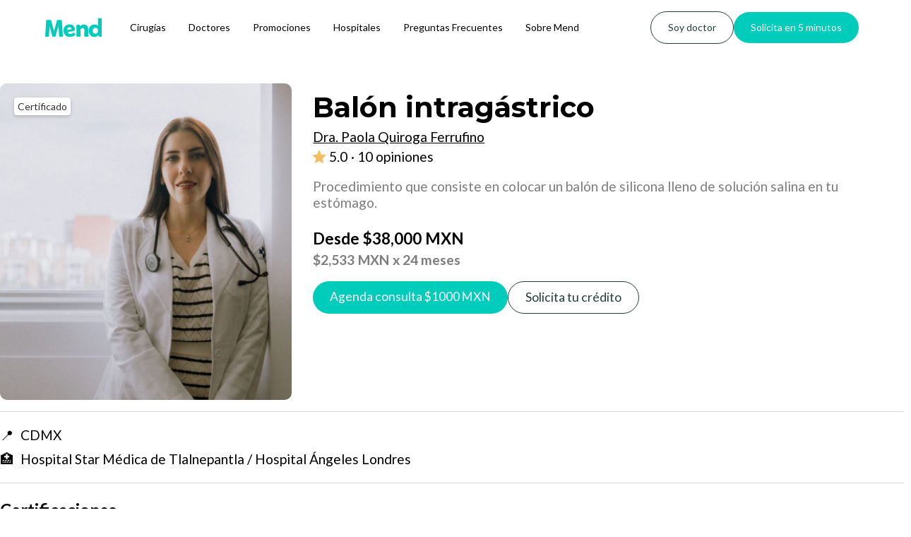

--- FILE ---
content_type: text/html
request_url: https://www.mend.com.mx/productos/balon-intragastrico-1757
body_size: 10961
content:
<!DOCTYPE html><!-- Last Published: Tue Dec 09 2025 21:45:12 GMT+0000 (Coordinated Universal Time) --><html data-wf-domain="www.mend.com.mx" data-wf-page="653beba386ef8e298114ca14" data-wf-site="62befd6bdd4d17581eb1a92b" lang="es" data-wf-collection="653beba386ef8e298114c949" data-wf-item-slug="balon-intragastrico-1757"><head><meta charset="utf-8"/><title>Balón intragástrico | Dra. Paola Quiroga Ferrufino</title><meta content="Precio $38000 MXN por un(a) Balón intragástrico con Dra. Paola Quiroga Ferrufino." name="description"/><meta content="Balón intragástrico | Dra. Paola Quiroga Ferrufino" property="og:title"/><meta content="Precio $38000 MXN por un(a) Balón intragástrico con Dra. Paola Quiroga Ferrufino." property="og:description"/><meta content="https://cdn.prod.website-files.com/641a024ed9900f1f13f56c33/667375c1689996e692ac5773_Mend-523---Dra.-Paola-Quiroga-Ferrufino-(1).webp" property="og:image"/><meta content="Balón intragástrico | Dra. Paola Quiroga Ferrufino" property="twitter:title"/><meta content="Precio $38000 MXN por un(a) Balón intragástrico con Dra. Paola Quiroga Ferrufino." property="twitter:description"/><meta content="https://cdn.prod.website-files.com/641a024ed9900f1f13f56c33/667375c1689996e692ac5773_Mend-523---Dra.-Paola-Quiroga-Ferrufino-(1).webp" property="twitter:image"/><meta property="og:type" content="website"/><meta content="summary_large_image" name="twitter:card"/><meta content="width=device-width, initial-scale=1" name="viewport"/><link href="https://cdn.prod.website-files.com/62befd6bdd4d17581eb1a92b/css/mend.webflow.shared.bbfbca72f.min.css" rel="stylesheet" type="text/css"/><link href="https://fonts.googleapis.com" rel="preconnect"/><link href="https://fonts.gstatic.com" rel="preconnect" crossorigin="anonymous"/><script src="https://ajax.googleapis.com/ajax/libs/webfont/1.6.26/webfont.js" type="text/javascript"></script><script type="text/javascript">WebFont.load({  google: {    families: ["Lato:100,100italic,300,300italic,400,400italic,700,700italic,900,900italic","Montserrat:100,100italic,200,200italic,300,300italic,400,400italic,500,500italic,600,600italic,700,700italic,800,800italic,900,900italic","Oswald:200,300,400,500,600,700","Biryani:regular"]  }});</script><script type="text/javascript">!function(o,c){var n=c.documentElement,t=" w-mod-";n.className+=t+"js",("ontouchstart"in o||o.DocumentTouch&&c instanceof DocumentTouch)&&(n.className+=t+"touch")}(window,document);</script><link href="https://cdn.prod.website-files.com/62befd6bdd4d17581eb1a92b/6553c323ec842b67a0d96bcc_Mend-favicon.png" rel="shortcut icon" type="image/x-icon"/><link href="https://cdn.prod.website-files.com/62befd6bdd4d17581eb1a92b/6553c1d9a83a75167ace979f_mend-webclip.png" rel="apple-touch-icon"/><link href="https://www.mend.com.mx/productos/balon-intragastrico-1757" rel="canonical"/><!-- Meta Pixel -->
<meta name="facebook-domain-verification" content="95yy81qgc43xe7w8edyjntxrm92851" />

<!-- Jetboost -->
<script id="jetboost-script" type="text/javascript"> window.JETBOOST_SITE_ID = "clgcwm93p00ac0qw4129nfun7"; (function(d) { var s = d.createElement("script"); s.src = "https://cdn.jetboost.io/jetboost.js"; s.async = 1; d.getElementsByTagName("head")[0].appendChild(s); })(document); </script>

<!-- Google Tag Manager -->
<script>(function(w,d,s,l,i){w[l]=w[l]||[];w[l].push({'gtm.start':
new Date().getTime(),event:'gtm.js'});var f=d.getElementsByTagName(s)[0],
j=d.createElement(s),dl=l!='dataLayer'?'&l='+l:'';j.async=true;j.src=
'https://www.googletagmanager.com/gtm.js?id='+i+dl;f.parentNode.insertBefore(j,f);
})(window,document,'script','dataLayer','GTM-KPWTPH7');</script>
<!-- End Google Tag Manager -->


<script>
function numberWithCommas(x) {
    return x.toString().replace(/\B(?=(\d{3})+(?!\d))/g, ",");
}
</script>

<script>
window.addEventListener('load', function() {
  addCommas();
});

function addCommas() {
  var numBlocks = document.querySelectorAll("#comma");
  for (var i = 0; i < numBlocks.length; i++) {
    var num = parseFloat(numBlocks[i].textContent.replace(/,/g, ''));
    if (!isNaN(num)) {
      numBlocks[i].textContent = num.toLocaleString();
    }
  }
}
</script><script src="https://cdn.prod.website-files.com/62befd6bdd4d17581eb1a92b%2F6544eda5f000985a163a8687%2F677eb9bc6971cd9b959b4f57%2Ffinsweetcomponentsconfig-1.0.32.js" type="module" async="" siteId="62befd6bdd4d17581eb1a92b" finsweet="components"></script><script data-cfasync="false" nonce="2cab4a04-160a-4849-b66a-df218b7d1afd">try{(function(w,d){!function(j,k,l,m){if(j.zaraz)console.error("zaraz is loaded twice");else{j[l]=j[l]||{};j[l].executed=[];j.zaraz={deferred:[],listeners:[]};j.zaraz._v="5874";j.zaraz._n="2cab4a04-160a-4849-b66a-df218b7d1afd";j.zaraz.q=[];j.zaraz._f=function(n){return async function(){var o=Array.prototype.slice.call(arguments);j.zaraz.q.push({m:n,a:o})}};for(const p of["track","set","debug"])j.zaraz[p]=j.zaraz._f(p);j.zaraz.init=()=>{var q=k.getElementsByTagName(m)[0],r=k.createElement(m),s=k.getElementsByTagName("title")[0];s&&(j[l].t=k.getElementsByTagName("title")[0].text);j[l].x=Math.random();j[l].w=j.screen.width;j[l].h=j.screen.height;j[l].j=j.innerHeight;j[l].e=j.innerWidth;j[l].l=j.location.href;j[l].r=k.referrer;j[l].k=j.screen.colorDepth;j[l].n=k.characterSet;j[l].o=(new Date).getTimezoneOffset();if(j.dataLayer)for(const t of Object.entries(Object.entries(dataLayer).reduce((u,v)=>({...u[1],...v[1]}),{})))zaraz.set(t[0],t[1],{scope:"page"});j[l].q=[];for(;j.zaraz.q.length;){const w=j.zaraz.q.shift();j[l].q.push(w)}r.defer=!0;for(const x of[localStorage,sessionStorage])Object.keys(x||{}).filter(z=>z.startsWith("_zaraz_")).forEach(y=>{try{j[l]["z_"+y.slice(7)]=JSON.parse(x.getItem(y))}catch{j[l]["z_"+y.slice(7)]=x.getItem(y)}});r.referrerPolicy="origin";r.src="/cdn-cgi/zaraz/s.js?z="+btoa(encodeURIComponent(JSON.stringify(j[l])));q.parentNode.insertBefore(r,q)};["complete","interactive"].includes(k.readyState)?zaraz.init():j.addEventListener("DOMContentLoaded",zaraz.init)}}(w,d,"zarazData","script");window.zaraz._p=async d$=>new Promise(ea=>{if(d$){d$.e&&d$.e.forEach(eb=>{try{const ec=d.querySelector("script[nonce]"),ed=ec?.nonce||ec?.getAttribute("nonce"),ee=d.createElement("script");ed&&(ee.nonce=ed);ee.innerHTML=eb;ee.onload=()=>{d.head.removeChild(ee)};d.head.appendChild(ee)}catch(ef){console.error(`Error executing script: ${eb}\n`,ef)}});Promise.allSettled((d$.f||[]).map(eg=>fetch(eg[0],eg[1])))}ea()});zaraz._p({"e":["(function(w,d){})(window,document)"]});})(window,document)}catch(e){throw fetch("/cdn-cgi/zaraz/t"),e;};</script></head><body><div data-w-id="b166d447-9406-a2c9-0cd4-161f7dbea8cf" data-animation="default" data-collapse="medium" data-duration="400" data-easing="ease" data-easing2="ease" role="banner" class="navbar_component-1-9 w-nav"><div class="navbar1_container"><a href="/" class="navbar5_logo-link w-nav-brand"><img src="https://cdn.prod.website-files.com/62befd6bdd4d17581eb1a92b/6530cf51ca92fcfa2080147d_Mend_logo_v1.svg" loading="lazy" width="80" alt="" class="navbar_logo-1-1"/></a><nav role="navigation" class="navbar1-1_menu w-nav-menu"><div class="navbar5_menu-left"><a href="/procedimientos-medicos" class="navbar_link-1-1 w-nav-link">Cirugías</a><a href="/especialidades/clinicas-y-doctores" class="navbar_link-1-1 w-nav-link">Doctores</a><a href="/promociones" class="navbar_link-1-1 green w-nav-link">Promociones</a><a href="/hospitales" class="navbar_link-1-1 green w-nav-link">Hospitales</a><a href="/preguntas-frecuentes" class="navbar_link-1-1 green w-nav-link">Preguntas Frecuentes</a><a href="/sobre-mend" class="navbar_link-1-1 green w-nav-link">Sobre Mend</a></div><div class="navbar1_menu-buttons"><a href="/para-clinicas-y-doctores" class="button-primary-sf1 soy-doctor navbar w-button">Soy doctor</a><a href="https://mendmx.typeform.com/solicitud1#trigger_event=button_solicita_en_5_minutos" class="button-primary-sf1 navbar w-button">Solicita en 5 minutos</a></div></nav><div class="navbar5_menu-button w-nav-button"><div class="menu-icon"><div class="menu-icon_line-top"></div><div class="menu-icon_line-middle"><div class="menu-icon_line-middle-inner"></div></div><div class="menu-icon_line-bottom"></div></div></div></div></div><div><div class="section-standard"><div class="w-layout-blockcontainer cta-procedure-page hide w-container"><div class="breadcrumbs-divblock"><a href="/" class="breadcrumb-link">Inicio</a><div class="breadcrumb-div">/</div><a href="/especialidades/clinicas-y-doctores" class="breadcrumb-link">Doctores</a><div class="breadcrumb-div">/</div><a href="/especialidades-medicas/cirugia-bariatrica" class="breadcrumb-link">Cirugía General, Cirugía Bariátrica</a><div class="breadcrumb-div">/</div><a href="/doctores/dra-paola-quiroga-ferrufino" class="breadcrumb-link">Dra. Paola Quiroga Ferrufino</a><div class="breadcrumb-div">/</div><div class="breadcrumb-link current">Balón intragástrico</div></div></div><div class="cta-procedure-page w-container"><div class="columns-2 w-row"><div class="column-9 w-col w-col-4"><div data-delay="4000" data-animation="slide" class="slider_perfil w-slider" data-autoplay="false" data-easing="ease" data-hide-arrows="false" data-disable-swipe="false" data-autoplay-limit="0" data-nav-spacing="3" data-duration="500" data-infinite="true"><div class="mask-9 w-slider-mask"><div style="background-image:none" class="slides_doctors w-condition-invisible w-slide"></div><div style="background-image:none" class="slides_doctors w-condition-invisible w-slide"></div><div style="background-image:url(&quot;https://cdn.prod.website-files.com/641a024ed9900f1f13f56c33/667375c1689996e692ac5773_Mend-523---Dra.-Paola-Quiroga-Ferrufino-(1).webp&quot;)" class="slides_doctors w-slide"><div class="certificado"><div>Certificado</div></div></div></div><div class="left-arrow hidden w-slider-arrow-left"><div class="w-icon-slider-left"></div></div><div class="right-arrow hidden w-slider-arrow-right"><div class="w-icon-slider-right"></div></div><div class="slide-nav perfil hidden w-slider-nav w-round"></div></div></div><div class="column-17 products w-col w-col-8"><div class="w-layout-grid grid-15"><div class="perfil_doctores_info products"><h1 class="perfil_doctores_info_nombre products">Balón intragástrico</h1><div class="product-details products w-dyn-bind-empty"></div></div><a id="w-node-_46e9fe73-6212-d40b-6dfb-c2f804e583b3-8114ca14" href="/doctores/dra-paola-quiroga-ferrufino" class="link-not-blue w-inline-block"><h2 class="perfil_doctores_info_nombre_product products">Dra. Paola Quiroga Ferrufino</h2></a><div id="w-node-f450b1e7-87ac-6cc7-4f0b-3a770f7c2cc1-8114ca14" class="w-layout-grid grid-14 products"><div id="w-node-f450b1e7-87ac-6cc7-4f0b-3a770f7c2cc2-8114ca14" class="reviews-container-2"><img loading="lazy" width="18" id="w-node-f450b1e7-87ac-6cc7-4f0b-3a770f7c2cc5-8114ca14" alt="" src="https://cdn.prod.website-files.com/62befd6bdd4d17581eb1a92b/67218570ee1cfde2189d0e1d_star-rating-yellow.svg" class="stars"/><a href="https://www.google.com/maps/place/Dra+Paola+Quiroga+Ferrufino+%2F+Cirujana+Bariatra/@19.4215073,-99.1562333,15z/data=!4m8!3m7!1s0x85d1ff0023a6369f:0x4dd3859769e4d48b!8m2!3d19.4215073!4d-99.1562333!9m1!1b1!16s%2Fg%2F11vt9mlg0m?entry=ttu" class="link-block-reviews w-inline-block"><div class="rating products">5.0</div><div class="rating products w-embed"><div style="font-family: Lato; white-space: wrap; overflow: hidden; text-overflow: ellipsis; width: 260px;">
· 10 opiniones
</div></div></a></div></div><p class="tarjeta_descrip_procedimiento products">Procedimiento que consiste en colocar un balón de silicona lleno de solución salina en tu estómago.</p><div class="div-block-468 products"><div class="card_precio_procedimiento total products">Desde</div><div class="card_precio_procedimiento total products signo-de-pesos">$</div><div id="comma" fs-cmssort-field="price" class="card_precio_procedimiento total products">38000</div><div class="card_precio_procedimiento total products">MXN</div></div><div class="div-block-469 products"><div class="card_precio_procedimiento precio_real products signo-de-pesos">$</div><div id="comma" fs-cmssort-field="price" class="card_precio_procedimiento precio_real products">2533</div><div class="card_precio_procedimiento precio_real products">MXN</div><div class="card_precio_procedimiento precio_real products">x 24 meses</div></div><div class="ctas-procedimientos-desktop"><a href="https://mendmx.typeform.com/to/TqcBUreI#merchant_id=523&amp;merchant_name=Dra.+Paola+Quiroga+Ferrufino&amp;product_name=Balón+intragástrico&amp;amount=1000" class="cta-agenda-consulta w-inline-block"><div class="button-primary-sf1-3 tarjeta agenda_consulta padding green flex"><div>Agenda consulta $</div><div fs-cmssort-field="price">1000</div><div wfu-format="comma" class="card_precio_procedimiento total products white"> MXN</div></div></a><a href="https://mendmx.pro.typeform.com/solicitud1#trigger_event=button_solicitar_credito_perfil_merchant&amp;utm_source=523&amp;utm_medium=mobile&amp;acquisition_channel=webpage&amp;merchant_id=523" class="button-primary-sf1-3 tarjeta solicitar_credito secondary mobile-visible w-button">Solicita tu crédito</a></div><div id="w-node-f0bc89f5-d01d-9538-c4bf-2fc632ce8eb6-8114ca14" class="w-layout-grid ctas-procedimientos-phone"><a href="https://mendmx.typeform.com/to/TqcBUreI#merchant_id=523&amp;merchant_name=Dra.+Paola+Quiroga+Ferrufino&amp;product_name=Balón+intragástrico&amp;amount=1000" class="cta-agenda-consulta w-inline-block"><div class="button-primary-sf1-3 tarjeta agenda_consulta padding green flex"><div>Agenda consulta $</div><div fs-cmssort-field="price">1000</div><div wfu-format="comma" class="card_precio_procedimiento total products white"> MXN</div></div></a><a href="https://mendmx.pro.typeform.com/solicitud1#trigger_event=button_solicitar_credito_perfil_merchant&amp;utm_source=523&amp;utm_medium=mobile&amp;acquisition_channel=webpage&amp;merchant_id=523" class="button-primary-sf1-3 tarjeta solicitar_credito secondary w-button">Solicita tu crédito</a></div></div></div></div></div></div><section class="section-28 products"><div class="cta-procedure-page w-container"><div class="div-block-standard"><div class="separador_gris"></div><div id="w-node-f450b1e7-87ac-6cc7-4f0b-3a770f7c2cd0-8114ca14" class="perfil_doctores_ubicacion products"><div class="ciudad-perfil">📍</div><div id="ciudad-perfil" class="ciudad-perfil products w-embed w-script"><script>
function mostrarCiudades() {
  var ciudad1 = "CDMX";
  var ciudad2 = "";
  var ciudad3 = "";

  var ciudades = [];
  if (ciudad1) ciudades.push(ciudad1);
  if (ciudad2) ciudades.push(ciudad2);
  if (ciudad3) ciudades.push(ciudad3);

  var textoCiudades = ciudades.join(", ");
  document.getElementById("ciudad-perfil").textContent = textoCiudades;
}
mostrarCiudades();
</script>

<div id="ciudad-perfil"></div></div></div><div class="perfil_doctores_ubicacion"><div class="ciudad-perfil">🏥 </div><div class="ciudad-perfil products">Hospital Star Médica de Tlalnepantla / Hospital Ángeles Londres</div></div></div></div></section><div class="section-24"><div class="cta-procedure-page w-container"><div class="div-block-standard"><div class="separador_gris"></div><h1 class="titulo_consultas certificaciones products">Certificaciones</h1><div class="perfil_doctores_especialidad producto"><h1 id="w-node-f450b1e7-87ac-6cc7-4f0b-3a770f7c2cce-8114ca14" class="subheader_1 products">Cirugía General, Cirugía Bariátrica</h1></div><div class="div-block-472 certificaciones"><p id="w-node-f450b1e7-87ac-6cc7-4f0b-3a770f7c2e1f-8114ca14" class="perfil_doctores_certificados">Cédula profesional: </p><p class="perfil_doctores_certificados">13944926</p></div><div class="div-block-472 certificaciones"><p id="w-node-_8aa66916-345f-1fab-7453-174bc9e92d85-8114ca14" class="perfil_doctores_certificados">Cédula especialidad:</p><p class="perfil_doctores_certificados">14240167</p></div><div class="div-block-472 certificaciones"><p id="w-node-_6f1a8ea1-9cf6-ef6c-fad8-d570a2ad6924-8114ca14" class="perfil_doctores_certificados">Certificado:</p><p class="perfil_doctores_certificados">C23039523, CB240008</p></div><p class="perfil_doctores_certificados products">Certificada por el Consejo Mexicano de Cirugía General, A.C.</p></div></div><div class="cta-procedure-page products w-container"><div class="div-block-standard reviews"><div class="separador_gris"></div><h1 class="titulo_consultas opiniones products">Opiniones</h1><div class="tarjeta_puntaje"><div class="div-block-475"><div class="div-block-500"><img alt="" loading="lazy" width="34" src="https://cdn.prod.website-files.com/62befd6bdd4d17581eb1a92b/67218570ee1cfde2189d0e1d_star-rating-yellow.svg" class="image-67"/><div class="text-block-13">5.0</div></div><div class="div-block-500"><a href="#" class="link-block-20 w-inline-block"><div class="card_link_reviews opiniones-text perfil w-embed"><div style="font-family: Lato; white-space: wrap; overflow: hidden; text-overflow: ; width:px;">
10 opiniones
</div></div></a></div></div></div><div class="div-block-477"><div class="all-reviews"><div class="header-review"><div class="opiniones-text"><img src="https://cdn.prod.website-files.com/62befd6bdd4d17581eb1a92b/654927f278ac05b835f0312c_user-avatar-icon.svg" loading="lazy" width="40" alt=""/></div><div class="user-data-review-container"><div class="username-reviews">Danna Arechiga studio</div><div class="opinion-place">Hospital Star Médica de Tlalnepantla / Hospital Ángeles Londres</div></div></div><div class="opinion-container"><div class="opiniones-text all-reviews">Estoy súper fascinada con los resultados con mi Cirujía de mg , fue la mejor oportunidad de mi vida el Aver conocido ala Dra. Paola Quiroga un gran ser humano que no me a soltado desde que me conoció y me operó , estoy muy agradecida con ella y todo su equipo por Aver logrado cambiar mi vida , cuando creí que ya no tenía solución 🥹 156 kilos peso inicial, el día de hoy a casi 7 meses peso 95 kilos ♥️ NO TENGO PALABRAS PARA DESCRIBIR LA FELICIDAD DE BOLVER A SENTIRME PLENA ! Gracias doctora que dios la bendiga siempre 💛💚 ya e bajado Aprox 61 kilos 💪</div></div></div><div class="all-reviews"><div class="header-review"><div class="opiniones-text"><img src="https://cdn.prod.website-files.com/62befd6bdd4d17581eb1a92b/654927f278ac05b835f0312c_user-avatar-icon.svg" loading="lazy" width="40" alt=""/></div><div class="user-data-review-container"><div class="username-reviews">Diana Leon</div><div class="opinion-place">Hospital Star Médica de Tlalnepantla / Hospital Ángeles Londres</div></div></div><div class="opinion-container"><div class="opiniones-text all-reviews">Una excelente Dra Yo estoy muy agradecida con usted por su apoyo y el gran cambio que e tenido es por su buena atención y servicio a mis 10 meses de operada e logrado bajar 30 kilos y esto a sido gracias a usted y que sigue pendiente de mi proceso el éxito de la cirugía es por el seguimiento es usted una excelente cirujana gracias por todo muy recomendable al 💯</div></div></div><div class="all-reviews"><div class="header-review"><div class="opiniones-text"><img src="https://cdn.prod.website-files.com/62befd6bdd4d17581eb1a92b/654927f278ac05b835f0312c_user-avatar-icon.svg" loading="lazy" width="40" alt=""/></div><div class="user-data-review-container"><div class="username-reviews">Diana López Galván</div><div class="opinion-place">Hospital Star Médica de Tlalnepantla / Hospital Ángeles Londres</div></div></div><div class="opinion-container"><div class="opiniones-text all-reviews">La mejor atención durante todo el proceso y las mejores manos quirúrgicas en las que se pueda confiar, siempre atenta a las dudas y a todo el post operatorio, aclarando y generando confianza para resolver cualquier cuestionamiento. Un proceso y un procedimiento del cual no me arrepiento ya que te cambia la vida 💛 Gracias Dra Paola por mejorar mi salud y hacerme tener un nuevo estilo de vida con calidad, esto es una decisión propia pero que mejor que sea en las mejores manos ✋️ 💪</div></div></div><div class="div-block-477 opiniones"><a href="https://www.google.com/maps/place/Dra+Paola+Quiroga+Ferrufino+%2F+Cirujana+Bariatra/@19.4215073,-99.1562333,15z/data=!4m8!3m7!1s0x85d1ff0023a6369f:0x4dd3859769e4d48b!8m2!3d19.4215073!4d-99.1562333!9m1!1b1!16s%2Fg%2F11vt9mlg0m?entry=ttu" class="button-primary-sf1-3 see-reviews w-button">Ver más opiniones</a></div></div></div></div><div class="div-block-sticky-button agendar-consulta"><a href="https://mendmx.typeform.com/to/TqcBUreI#merchant_id=51&amp;merchant_name=Dr. Vicente Alarcón" class="button-primary-sf1-2 purple agendar-consulta w-button">Agendar consulta</a></div></div><div class="section-25 productos reportar section"><div class="cta-procedure-page w-container"><div class="div-block-standard"><div class="separador_gris"></div><a href="https://mendmx.typeform.com/to/lsnDrYqb#merchant_id=523&amp;merchant_name=Dra.+Paola+Quiroga+Ferrufino" class="link-reportar productos">🚩 Reportar a este doctor, doctora o clínica</a></div></div></div><div class="cuenta-suspendida"><section class="section-standard faq-procedimiento w-condition-invisible"><div class="w-layout-blockcontainer cta-procedure-page w-container"><div class="div-block-standard"><div class="separador_gris"></div><div class="heading-large-sf1 text-color-dark-green faq-producto w-embed">Preguntas frecuentes sobre Balón intragástrico</div><div class="w-dyn-list"><div class="w-dyn-empty"><div>No items found.</div></div></div></div></div></section><header class="section-hero1-4"><div class="section-header1-4"></div></header></div></div><div class="cuenta-suspendida"><section class="section-procedimientos-similares hidden"><div class="page-padding"><div class="container-large"><h2 class="heading-large-sf1 text-align-center text-color-dark-purple">Procedimientos similares</h2><div><div class="margin-bottom margin-large"><div class="layout-centered"><div class="max-width-small-2"></div></div></div><div class="procedimientos-similares_wrapper"><div class="w-layout-grid procedimientos-similares-list"><a href="https://www.mend.com.mx/procedimientos/maternidad" class="procedimientos-similares-link-block w-inline-block"><div class="procedimientos-similares-accordion"><div class="procedimiento-similar-box"><div class="text-size-medium-sf1 text-color-dark-purple procedimiento-similar">Maternidad</div></div></div></a><a href="https://www.mend.com.mx/procedimientos/liposuccion-y-lipoescultura" class="procedimientos-similares-link-block w-inline-block"><div class="procedimientos-similares-accordion"><div class="procedimiento-similar-box"><div class="text-size-medium-sf1 text-color-dark-purple procedimiento-similar">Liposucción</div></div></div></a><a href="#" class="procedimientos-similares-link-block w-inline-block"><div class="procedimientos-similares-accordion"><div class="procedimiento-similar-box"><div class="text-size-medium-sf1 text-color-dark-purple procedimiento-similar">Mamoplastía de aumento</div></div></div></a><a href="https://www.mend.com.mx/procedimientos/rinoplastia" class="procedimientos-similares-link-block w-inline-block"><div class="procedimientos-similares-accordion"><div class="procedimiento-similar-box"><div class="text-size-medium-sf1 text-color-dark-purple procedimiento-similar">Rinoplastía</div></div></div></a><a href="https://www.mend.com.mx/procedimientos/abdominoplastia" class="procedimientos-similares-link-block w-inline-block"><div class="procedimientos-similares-accordion"><div class="procedimiento-similar-box"><div class="text-size-medium-sf1 text-color-dark-purple procedimiento-similar">Abdominoplastia</div></div></div></a><a href="https://www.mend.com.mx/procedimientos/mommy-makeover" class="procedimientos-similares-link-block w-inline-block"><div class="procedimientos-similares-accordion"><div class="procedimiento-similar-box"><div class="text-size-medium-sf1 text-color-dark-purple procedimiento-similar">Mommy Makeover</div></div></div></a></div><div class="margin-bottom-3 margin-large"><div class="layout-centered faq-section-title"><div class="max-width-small-2"></div></div></div></div></div></div></div></section><section class="section-standard procedimientos-similares"><div class="w-layout-blockcontainer cta-procedure-page w-container"><div class="div-block-standard"><div class="separador_gris"></div><h2 class="heading-large-sf1 text-color-dark-green procedimientos-similares">Procedimientos similares</h2><div class="procedimientos-similares-container"><div class="cms-procedimientos-similares w-dyn-list"><div role="list" class="collection-list-7 w-dyn-items"><div role="listitem" class="collection-item-12 w-dyn-item"><a href="/procedimientos/manga-gastrica" class="link-procedimientos-similares w-inline-block"><div class="procedimiento-similar-tarjeta"><div class="div-block-485"><h4 class="heading-36">Manga gástrica</h4><div class="html-embed-6 w-embed"><div style="font-family: Lato; overflow: hidden; text-overflow: ellipsis; display: -webkit-box; -webkit-line-clamp: 2; -webkit-box-orient: vertical; line-height: 1.2em; height: em;">
La manga gástrica es un procedimiento quirúrgico para la pérdida de peso. Durante el procedimiento, se extirpa un 80 % del estómago, el cual adquiere la forma de una bolsa larga tubular, del tamaño y la forma de un plátano.
</div></div></div></div></a></div><div role="listitem" class="collection-item-12 w-dyn-item"><a href="/procedimientos/manga-gastrica-endoscopica" class="link-procedimientos-similares w-inline-block"><div class="procedimiento-similar-tarjeta"><div class="div-block-485"><h4 class="heading-36">Manga gástrica endoscópica</h4><div class="html-embed-6 w-embed"><div style="font-family: Lato; overflow: hidden; text-overflow: ellipsis; display: -webkit-box; -webkit-line-clamp: 2; -webkit-box-orient: vertical; line-height: 1.2em; height: em;">
Tipo de procedimiento de invasión mínima para perder peso. No se realizan cortes, en lugar de eso, se inserta un dispositivo de sutura en la garganta y se baja hasta el estómago. Luego, el endoscopista coloca suturas en el estómago para hacerlo más pequeño.
</div></div></div></div></a></div><div role="listitem" class="collection-item-12 w-dyn-item"><a href="/procedimientos/bariclip" class="link-procedimientos-similares w-inline-block"><div class="procedimiento-similar-tarjeta"><div class="div-block-485"><h4 class="heading-36">Bariclip</h4><div class="html-embed-6 w-embed"><div style="font-family: Lato; overflow: hidden; text-overflow: ellipsis; display: -webkit-box; -webkit-line-clamp: 2; -webkit-box-orient: vertical; line-height: 1.2em; height: em;">
Dispositivo que se introduce vía laparoscopia y con mínima invasión con la intención de reducir el tamaño del estómago.
</div></div></div></div></a></div></div></div><div class="link-container procedimientos-similares"><a href="/procedimientos-medicos" class="link-ver-mas">Más procedimientos</a></div></div></div></div></section><section class="section-standard otras-especialidades"><div class="w-layout-blockcontainer cta-procedure-page w-container"><div class="div-block-standard"><div class="separador_gris"></div><h2 class="heading-large-sf1 text-color-dark-green otras-especialidades">Otras especialidades</h2><div class="otras-especialidades-container"><div class="otras-especialidades-cms w-dyn-list"><div role="list" class="lista-especialidades w-dyn-items"><div id="w-node-a038baed-6951-dbab-51d9-26d226d00144-8114ca14" role="listitem" class="items-especialidades w-dyn-item"><a href="/especialidades-medicas/cirugia-oncologica" class="link-otras-especialidades w-inline-block"><div class="otras-especialidades-tarjeta"><div class="otras-especialidades w-embed"><div style="font-family: Lato; overflow: hidden; text-overflow: ellipsis; display: -webkit-box; -webkit-line-clamp: 2; -webkit-box-orient: vertical; line-height: 1.2em; height: em; display: ; align-items: center;">
Cirugía Oncológica
</div></div></div></a></div><div id="w-node-a038baed-6951-dbab-51d9-26d226d00144-8114ca14" role="listitem" class="items-especialidades w-dyn-item"><a href="/especialidades-medicas/oftalmologia" class="link-otras-especialidades w-inline-block"><div class="otras-especialidades-tarjeta"><div class="otras-especialidades w-embed"><div style="font-family: Lato; overflow: hidden; text-overflow: ellipsis; display: -webkit-box; -webkit-line-clamp: 2; -webkit-box-orient: vertical; line-height: 1.2em; height: em; display: ; align-items: center;">
Oftalmología
</div></div></div></a></div><div id="w-node-a038baed-6951-dbab-51d9-26d226d00144-8114ca14" role="listitem" class="items-especialidades w-dyn-item"><a href="/especialidades-medicas/endoscopia-gastrointestinal" class="link-otras-especialidades w-inline-block"><div class="otras-especialidades-tarjeta"><div class="otras-especialidades w-embed"><div style="font-family: Lato; overflow: hidden; text-overflow: ellipsis; display: -webkit-box; -webkit-line-clamp: 2; -webkit-box-orient: vertical; line-height: 1.2em; height: em; display: ; align-items: center;">
Endoscopia Gastrointestinal
</div></div></div></a></div><div id="w-node-a038baed-6951-dbab-51d9-26d226d00144-8114ca14" role="listitem" class="items-especialidades w-dyn-item"><a href="/especialidades-medicas/coloproctologia" class="link-otras-especialidades w-inline-block"><div class="otras-especialidades-tarjeta"><div class="otras-especialidades w-embed"><div style="font-family: Lato; overflow: hidden; text-overflow: ellipsis; display: -webkit-box; -webkit-line-clamp: 2; -webkit-box-orient: vertical; line-height: 1.2em; height: em; display: ; align-items: center;">
Coloproctología
</div></div></div></a></div><div id="w-node-a038baed-6951-dbab-51d9-26d226d00144-8114ca14" role="listitem" class="items-especialidades w-dyn-item"><a href="/especialidades-medicas/trasplante-capilar" class="link-otras-especialidades w-inline-block"><div class="otras-especialidades-tarjeta"><div class="otras-especialidades w-embed"><div style="font-family: Lato; overflow: hidden; text-overflow: ellipsis; display: -webkit-box; -webkit-line-clamp: 2; -webkit-box-orient: vertical; line-height: 1.2em; height: em; display: ; align-items: center;">
Trasplante Capilar
</div></div></div></a></div><div id="w-node-a038baed-6951-dbab-51d9-26d226d00144-8114ca14" role="listitem" class="items-especialidades w-dyn-item"><a href="/especialidades-medicas/otorrinolaringologia" class="link-otras-especialidades w-inline-block"><div class="otras-especialidades-tarjeta"><div class="otras-especialidades w-embed"><div style="font-family: Lato; overflow: hidden; text-overflow: ellipsis; display: -webkit-box; -webkit-line-clamp: 2; -webkit-box-orient: vertical; line-height: 1.2em; height: em; display: ; align-items: center;">
Otorrinolaringología
</div></div></div></a></div></div></div><div class="link-container"><a href="/especialidades/clinicas-y-doctores" class="link-ver-mas">Más especialidades</a></div></div></div></div></section><section class="section-standard w-condition-invisible"><div class="w-layout-blockcontainer cta-procedure-page w-container"><div class="div-block-standard otras-ciudades w-condition-invisible"><div class="separador_gris"></div><h2 class="heading-large-sf1 text-color-dark-green otras-ciudades">Doctores similares</h2><div class="doctores-similares w-dyn-list"><div role="list" class="doctores-similares-list w-dyn-items w-row"><div role="listitem" class="doctores-similares-items w-dyn-item w-col w-col-3"><div class="tarjeta_doctor"><div data-delay="4000" data-animation="slide" class="slider-2 w-slider" data-autoplay="false" data-easing="ease" data-hide-arrows="false" data-disable-swipe="false" data-autoplay-limit="0" data-nav-spacing="3" data-duration="400" data-infinite="true"><div class="mask w-slider-mask"><div style="background-image:url(&quot;https://cdn.prod.website-files.com/641a024ed9900f1f13f56c33/663a6cb8a48d9520aec879f5_mend-dr-manuel-alejandro-hernandez-1.webp&quot;)" class="slides_doctors w-slide"><div class="certificado"><div><strong>Certificado</strong></div></div><a href="/doctores/dr-manuel-alejandro-hernandez-rojas" class="link-block-8 tarjeta-consulta w-inline-block"></a></div></div><div class="left-arrow hidden w-slider-arrow-left"><div class="icon-11 w-icon-slider-left"></div></div><div class="right-arrow hidden w-slider-arrow-right"><div class="icon-8 w-icon-slider-right"></div></div><div class="slide-nav large hidden w-slider-nav w-round"></div></div><div class="info_tarjeta_doctores"><div class="container-title"><h4 id="w-node-_0d8a24b6-282d-97a1-6e7d-9525b57897f8-8114ca14" class="card_merchant_name">Dr. Manuel Alejandro Hernández Rojas</h4></div><div class="container-rating one-star-image"><img width="12" height="" alt="" src="https://cdn.prod.website-files.com/62befd6bdd4d17581eb1a92b/67218570ee1cfde2189d0e1d_star-rating-yellow.svg" loading="lazy" id="w-node-_0d8a24b6-282d-97a1-6e7d-9525b57897fd-8114ca14" class="card_star_rating one-star-image"/><div class="card_link_reviews one-star-image">5.0</div><div class="card_link_reviews one-star-image w-embed"><div style="font-family: Lato; white-space: wrap; overflow: hidden; text-overflow: ellipsis; width:px;">
· 73 opiniones
</div></div></div><div class="merchant-ciudad especialidades"><div class="card_merchant_city new">CDMX</div><div class="container-ciudad2 w-condition-invisible"><div class="card_merchant_city new comma">,</div><div class="card_merchant_city new w-dyn-bind-empty"></div></div><div class="container-ciudad3 w-condition-invisible"><div class="card_merchant_city new w-embed"><div style="font-family: Lato; white-space: nowrap; overflow: hidden; text-overflow: ellipsis; width: 160px;" fs-cmssort-element="dropdown-label" fs-cmssort-field="City">
, 
</div></div></div></div><div class="container-merchant-name especialidades"><div class="nombre_doctor_tarjeta_consulta w-embed"><div style="font-family: Lato; white-space: nowrap; overflow: hidden; text-overflow: ellipsis; width: 260px;">
Cirugía General
</div></div></div><div class="merchant-appointment-price"><div class="card_consulta pesos signo">$</div><div wfu-format="comma" class="precio_doctor_tarjeta consulta">1200</div><div class="card_consulta pesos">MXN x consulta</div></div><div class="card_merchant_price agenda-consulta w-condition-invisible"><div class="card_consulta pesos">Agenda consulta</div></div></div></div></div><div role="listitem" class="doctores-similares-items w-dyn-item w-col w-col-3"><div class="tarjeta_doctor"><div data-delay="4000" data-animation="slide" class="slider-2 w-slider" data-autoplay="false" data-easing="ease" data-hide-arrows="false" data-disable-swipe="false" data-autoplay-limit="0" data-nav-spacing="3" data-duration="400" data-infinite="true"><div class="mask w-slider-mask"><div style="background-image:url(&quot;https://cdn.prod.website-files.com/641a024ed9900f1f13f56c33/667375c1689996e692ac5773_Mend-523---Dra.-Paola-Quiroga-Ferrufino-(1).webp&quot;)" class="slides_doctors w-slide"><div class="certificado"><div><strong>Certificado</strong></div></div><a href="/doctores/dra-paola-quiroga-ferrufino" class="link-block-8 tarjeta-consulta w-inline-block"></a></div></div><div class="left-arrow hidden w-slider-arrow-left"><div class="icon-11 w-icon-slider-left"></div></div><div class="right-arrow hidden w-slider-arrow-right"><div class="icon-8 w-icon-slider-right"></div></div><div class="slide-nav large hidden w-slider-nav w-round"></div></div><div class="info_tarjeta_doctores"><div class="container-title"><h4 id="w-node-_0d8a24b6-282d-97a1-6e7d-9525b57897f8-8114ca14" class="card_merchant_name">Dra. Paola Quiroga Ferrufino</h4></div><div class="container-rating one-star-image"><img width="12" height="" alt="" src="https://cdn.prod.website-files.com/62befd6bdd4d17581eb1a92b/67218570ee1cfde2189d0e1d_star-rating-yellow.svg" loading="lazy" id="w-node-_0d8a24b6-282d-97a1-6e7d-9525b57897fd-8114ca14" class="card_star_rating one-star-image"/><div class="card_link_reviews one-star-image">5.0</div><div class="card_link_reviews one-star-image w-embed"><div style="font-family: Lato; white-space: wrap; overflow: hidden; text-overflow: ellipsis; width:px;">
· 10 opiniones
</div></div></div><div class="merchant-ciudad especialidades"><div class="card_merchant_city new">CDMX</div><div class="container-ciudad2 w-condition-invisible"><div class="card_merchant_city new comma">,</div><div class="card_merchant_city new w-dyn-bind-empty"></div></div><div class="container-ciudad3 w-condition-invisible"><div class="card_merchant_city new w-embed"><div style="font-family: Lato; white-space: nowrap; overflow: hidden; text-overflow: ellipsis; width: 160px;" fs-cmssort-element="dropdown-label" fs-cmssort-field="City">
, 
</div></div></div></div><div class="container-merchant-name especialidades"><div class="nombre_doctor_tarjeta_consulta w-embed"><div style="font-family: Lato; white-space: nowrap; overflow: hidden; text-overflow: ellipsis; width: 260px;">
Cirugía General, Cirugía Bariátrica
</div></div></div><div class="merchant-appointment-price"><div class="card_consulta pesos signo">$</div><div wfu-format="comma" class="precio_doctor_tarjeta consulta">1000</div><div class="card_consulta pesos">MXN x consulta</div></div><div class="card_merchant_price agenda-consulta w-condition-invisible"><div class="card_consulta pesos">Agenda consulta</div></div></div></div></div><div role="listitem" class="doctores-similares-items w-dyn-item w-col w-col-3"><div class="tarjeta_doctor"><div data-delay="4000" data-animation="slide" class="slider-2 w-slider" data-autoplay="false" data-easing="ease" data-hide-arrows="false" data-disable-swipe="false" data-autoplay-limit="0" data-nav-spacing="3" data-duration="400" data-infinite="true"><div class="mask w-slider-mask"><div style="background-image:url(&quot;https://cdn.prod.website-files.com/641a024ed9900f1f13f56c33/654067ee861dfac44e238574_surgicare_slide_1.png&quot;)" class="slides_doctors w-slide"><div class="certificado"><div><strong>Certificado</strong></div></div><a href="/doctores/surgicare" class="link-block-8 tarjeta-consulta w-inline-block"></a></div></div><div class="left-arrow hidden w-slider-arrow-left"><div class="icon-11 w-icon-slider-left"></div></div><div class="right-arrow hidden w-slider-arrow-right"><div class="icon-8 w-icon-slider-right"></div></div><div class="slide-nav large hidden w-slider-nav w-round"></div></div><div class="info_tarjeta_doctores"><div class="container-title"><h4 id="w-node-_0d8a24b6-282d-97a1-6e7d-9525b57897f8-8114ca14" class="card_merchant_name">SURGICARE</h4></div><div class="container-rating one-star-image"><img width="12" height="" alt="" src="https://cdn.prod.website-files.com/62befd6bdd4d17581eb1a92b/67218570ee1cfde2189d0e1d_star-rating-yellow.svg" loading="lazy" id="w-node-_0d8a24b6-282d-97a1-6e7d-9525b57897fd-8114ca14" class="card_star_rating one-star-image"/><div class="card_link_reviews one-star-image">5.0</div><div class="card_link_reviews one-star-image w-embed"><div style="font-family: Lato; white-space: wrap; overflow: hidden; text-overflow: ellipsis; width:px;">
· 2 opiniones
</div></div></div><div class="merchant-ciudad especialidades"><div class="card_merchant_city new">Huixquilucan</div><div class="container-ciudad2 w-condition-invisible"><div class="card_merchant_city new comma">,</div><div class="card_merchant_city new w-dyn-bind-empty"></div></div><div class="container-ciudad3 w-condition-invisible"><div class="card_merchant_city new w-embed"><div style="font-family: Lato; white-space: nowrap; overflow: hidden; text-overflow: ellipsis; width: 160px;" fs-cmssort-element="dropdown-label" fs-cmssort-field="City">
, 
</div></div></div></div><div class="container-merchant-name especialidades"><div class="nombre_doctor_tarjeta_consulta w-embed"><div style="font-family: Lato; white-space: nowrap; overflow: hidden; text-overflow: ellipsis; width: 260px;">
Clínica de cirugía ambulatoria y de corta estancia
</div></div></div><div class="merchant-appointment-price"><div class="card_consulta pesos signo">$</div><div wfu-format="comma" class="precio_doctor_tarjeta consulta">750</div><div class="card_consulta pesos">MXN x consulta</div></div><div class="card_merchant_price agenda-consulta w-condition-invisible"><div class="card_consulta pesos">Agenda consulta</div></div></div></div></div><div role="listitem" class="doctores-similares-items w-dyn-item w-col w-col-3"><div class="tarjeta_doctor"><div data-delay="4000" data-animation="slide" class="slider-2 w-slider" data-autoplay="false" data-easing="ease" data-hide-arrows="false" data-disable-swipe="false" data-autoplay-limit="0" data-nav-spacing="3" data-duration="400" data-infinite="true"><div class="mask w-slider-mask"><div style="background-image:url(&quot;https://cdn.prod.website-files.com/641a024ed9900f1f13f56c33/672d09a3903a9be13020a69d_868-mend-dr-enrique-reyes-1.webp&quot;)" class="slides_doctors w-slide"><div class="certificado"><div><strong>Certificado</strong></div></div><a href="/doctores/dr-enrique-reyes-rodriguez" class="link-block-8 tarjeta-consulta w-inline-block"></a></div></div><div class="left-arrow hidden w-slider-arrow-left"><div class="icon-11 w-icon-slider-left"></div></div><div class="right-arrow hidden w-slider-arrow-right"><div class="icon-8 w-icon-slider-right"></div></div><div class="slide-nav large hidden w-slider-nav w-round"></div></div><div class="info_tarjeta_doctores"><div class="container-title"><h4 id="w-node-_0d8a24b6-282d-97a1-6e7d-9525b57897f8-8114ca14" class="card_merchant_name">Dr. Enrique Reyes Rodríguez</h4></div><div class="container-rating one-star-image"><img width="12" height="" alt="" src="https://cdn.prod.website-files.com/62befd6bdd4d17581eb1a92b/67218570ee1cfde2189d0e1d_star-rating-yellow.svg" loading="lazy" id="w-node-_0d8a24b6-282d-97a1-6e7d-9525b57897fd-8114ca14" class="card_star_rating one-star-image"/><div class="card_link_reviews one-star-image">5.0</div><div class="card_link_reviews one-star-image w-embed"><div style="font-family: Lato; white-space: wrap; overflow: hidden; text-overflow: ellipsis; width:px;">
· 73 opiniones
</div></div></div><div class="merchant-ciudad especialidades"><div class="card_merchant_city new">CDMX</div><div class="container-ciudad2 w-condition-invisible"><div class="card_merchant_city new comma">,</div><div class="card_merchant_city new w-dyn-bind-empty"></div></div><div class="container-ciudad3 w-condition-invisible"><div class="card_merchant_city new w-embed"><div style="font-family: Lato; white-space: nowrap; overflow: hidden; text-overflow: ellipsis; width: 160px;" fs-cmssort-element="dropdown-label" fs-cmssort-field="City">
, 
</div></div></div></div><div class="container-merchant-name especialidades"><div class="nombre_doctor_tarjeta_consulta w-embed"><div style="font-family: Lato; white-space: nowrap; overflow: hidden; text-overflow: ellipsis; width: 260px;">
Cirugía General, Cirugía Bariátrica
</div></div></div><div class="merchant-appointment-price"><div class="card_consulta pesos signo">$</div><div wfu-format="comma" class="precio_doctor_tarjeta consulta">800</div><div class="card_consulta pesos">MXN x consulta</div></div><div class="card_merchant_price agenda-consulta w-condition-invisible"><div class="card_consulta pesos">Agenda consulta</div></div></div></div></div></div></div><div class="link-container procedimientos-similares"><a href="/especialidades-medicas/cirugia-bariatrica" class="link-ver-mas">Ver más</a></div></div></div></section><section class="section-standard"><div class="w-layout-blockcontainer cta-procedure-page w-container"><div class="div-block-standard otras-ciudades w-condition-invisible"><div class="separador_gris"></div><h2 class="heading-large-sf1 text-color-dark-green otras-ciudades">Encuentra procedimientos similares en otras ciudades</h2><div><div class="w-dyn-list"><div role="list" class="w-dyn-items w-row"><div role="listitem" class="collection-item-14 w-dyn-item w-col w-col-3"><div class="div-block-487"><a href="/ciudad/manga-gastrica-mexicali" class="link-8">Manga gástrica en Mexicali</a></div></div><div role="listitem" class="collection-item-14 w-dyn-item w-col w-col-3"><div class="div-block-487"><a href="/ciudad/manga-gastrica-cdmx" class="link-8">Manga gástrica en CDMX</a></div></div><div role="listitem" class="collection-item-14 w-dyn-item w-col w-col-3"><div class="div-block-487"><a href="/ciudad/bariclip-morelia" class="link-8">Bariclip en Morelia</a></div></div><div role="listitem" class="collection-item-14 w-dyn-item w-col w-col-3"><div class="div-block-487"><a href="/ciudad/manga-gastrica-cdmx-f7bfe" class="link-8">Manga gástrica en CDMX</a></div></div><div role="listitem" class="collection-item-14 w-dyn-item w-col w-col-3"><div class="div-block-487"><a href="/ciudad/bariclip-tijuana" class="link-8">Bariclip en Tijuana</a></div></div><div role="listitem" class="collection-item-14 w-dyn-item w-col w-col-3"><div class="div-block-487"><a href="/ciudad/manga-gastrica-guadalajara" class="link-8">Manga gástrica en Guadalajara</a></div></div><div role="listitem" class="collection-item-14 w-dyn-item w-col w-col-3"><div class="div-block-487"><a href="/ciudad/bariclip-guadalajara" class="link-8">Bariclip en Guadalajara</a></div></div><div role="listitem" class="collection-item-14 w-dyn-item w-col w-col-3"><div class="div-block-487"><a href="/ciudad/manga-gastrica-monterrey-37942" class="link-8">Manga gástrica en Monterrey</a></div></div><div role="listitem" class="collection-item-14 w-dyn-item w-col w-col-3"><div class="div-block-487"><a href="/ciudad/manga-gastrica-tijuana-ee2f8" class="link-8">Manga gástrica en Tijuana</a></div></div><div role="listitem" class="collection-item-14 w-dyn-item w-col w-col-3"><div class="div-block-487"><a href="/ciudad/bariclip-cdmx" class="link-8">Bariclip en CDMX</a></div></div><div role="listitem" class="collection-item-14 w-dyn-item w-col w-col-3"><div class="div-block-487"><a href="/ciudad/manga-gastrica-morelia" class="link-8">Manga gástrica en Morelia</a></div></div><div role="listitem" class="collection-item-14 w-dyn-item w-col w-col-3"><div class="div-block-487"><a href="/ciudad/manga-gastrica-monterrey" class="link-8">Manga gástrica en Monterrey</a></div></div></div></div></div></div></div></section><section class="section-standard"><div class="w-layout-blockcontainer cta-procedure-page breadcrumbs w-container"><div class="div-block-standard"><div class="separador_gris"></div><div class="breadcrumbs-divblock"><a href="/" class="breadcrumb-link">Inicio</a><div class="breadcrumb-div">/</div><a href="/especialidades/clinicas-y-doctores" class="breadcrumb-link">Doctores</a><div class="breadcrumb-div">/</div><a href="/especialidades-medicas/cirugia-bariatrica" class="breadcrumb-link">Cirugía General, Cirugía Bariátrica</a><div class="breadcrumb-div">/</div><a href="/doctores/dra-paola-quiroga-ferrufino" class="breadcrumb-link">Dra. Paola Quiroga Ferrufino</a><div class="breadcrumb-div">/</div><div class="breadcrumb-link current">Balón intragástrico</div></div></div></div></section></div><div class="section-25 cuenta-suspendida w-condition-invisible"><div class="cta-procedure-page w-container"><div class="div-block-standard"><div class="separador_gris"></div><div class="div-block-standard cuenta-suspendida"><h1 class="heading-37">Cuenta suspendida</h1><div class="ciudad-perfil cuenta-suspendida">Este perfil ha sido suspendido temporalmente.</div></div></div></div></div><section class="footer-dark"><div class="container-32"><div class="footer-wrapper"><div class="footer-content"><div id="w-node-_675169c8-037e-065d-ff97-43b5b0a8c9e9-f8ba7b65" class="footer-block"><a href="/" class="footer-brand w-inline-block"><img src="https://cdn.prod.website-files.com/62befd6bdd4d17581eb1a92b/676388688e8a4a3300576c98_mend%20white%20logo%202.svg" loading="lazy" width="Auto" height="28" alt=""/><div class="text-container footer"><div class="body_2 white">Paga tu cirugía a meses</div></div></a><div class="footer-social-block desktop"><a href="https://www.facebook.com/MendMx" target="_blank" class="footer-social-link w-inline-block"><img src="https://cdn.prod.website-files.com/62befd6bdd4d17581eb1a92b/67638908f340b0299d8acfcb__Facebook.svg" loading="lazy" alt=""/></a><a href="https://www.instagram.com/mend.mx/" target="_blank" class="footer-social-link w-inline-block"><img src="https://cdn.prod.website-files.com/62befd6bdd4d17581eb1a92b/67638908df55083054bd74e0__Instagram.svg" loading="lazy" alt=""/></a><a href="https://www.linkedin.com/company/mendmx/about/" target="_blank" class="footer-social-link w-inline-block"><img src="https://cdn.prod.website-files.com/62befd6bdd4d17581eb1a92b/67638908f340b0299d8acffd__Linkedin.svg" loading="lazy" width="20" alt=""/></a></div></div><div id="w-node-_0682ac73-2243-a7ff-fde7-9309f8ba7b6e-f8ba7b65" class="footer-block"><a href="/procedimientos-medicos" class="footer-link">Cirugías</a><a href="/especialidades/clinicas-y-doctores" class="footer-link">Doctores y doctoras</a><a href="/hospitales" class="footer-link">Hospitales</a><a href="/sobre-mend" class="footer-link">Sobre Mend</a><a href="https://www.mend.com.mx/para-clinicas-y-doctores" class="footer-link">Únete como doctor a Mend</a><a href="https://mend-mx.notion.site/Trabaja-en-Mend-415c97c0906b4fb1962ab325d4e13b65" class="footer-link">Trabaja en Mend</a><a href="/promociones" class="footer-link">Promociones</a><a href="/preguntas-frecuentes" class="footer-link">Preguntas frecuentes</a></div><div id="w-node-_0682ac73-2243-a7ff-fde7-9309f8ba7b86-f8ba7b65" class="footer-block"><a href="/terminos-y-condiciones44" class="footer-link">Términos y condiciones</a><a href="/aviso-de-privacidad" class="footer-link">Aviso de privacidad</a><div class="footer-social-block mobile"><a href="https://www.facebook.com/MendMx" target="_blank" class="footer-social-link w-inline-block"><img src="https://cdn.prod.website-files.com/62befd6bdd4d17581eb1a92b/67638908f340b0299d8acfcb__Facebook.svg" loading="lazy" alt=""/></a><a href="https://www.instagram.com/mend.mx/" target="_blank" class="footer-social-link w-inline-block"><img src="https://cdn.prod.website-files.com/62befd6bdd4d17581eb1a92b/67638908df55083054bd74e0__Instagram.svg" loading="lazy" alt=""/></a><a href="https://www.linkedin.com/company/mendmx/about/" target="_blank" class="footer-social-link w-inline-block"><img src="https://cdn.prod.website-files.com/62befd6bdd4d17581eb1a92b/67638908f340b0299d8acffd__Linkedin.svg" loading="lazy" width="20" alt=""/></a></div></div></div></div></div></section><script src="https://d3e54v103j8qbb.cloudfront.net/js/jquery-3.5.1.min.dc5e7f18c8.js?site=62befd6bdd4d17581eb1a92b" type="text/javascript" integrity="sha256-9/aliU8dGd2tb6OSsuzixeV4y/faTqgFtohetphbbj0=" crossorigin="anonymous"></script><script src="https://cdn.prod.website-files.com/62befd6bdd4d17581eb1a92b/js/webflow.schunk.6ea92fe2a208e24a.js" type="text/javascript"></script><script src="https://cdn.prod.website-files.com/62befd6bdd4d17581eb1a92b/js/webflow.schunk.ba2f16743a7f2ff3.js" type="text/javascript"></script><script src="https://cdn.prod.website-files.com/62befd6bdd4d17581eb1a92b/js/webflow.cff8f487.41b9ff824605158c.js" type="text/javascript"></script><!-- Google Tag Manager (noscript) -->
<noscript><iframe src="https://www.googletagmanager.com/ns.html?id=GTM-KPWTPH7"
height="0" width="0" style="display:none;visibility:hidden"></iframe></noscript>
<!-- End Google Tag Manager (noscript) -->




<script>
  !function(){var analytics=window.analytics=window.analytics||[];if(!analytics.initialize)if(analytics.invoked)window.console&&console.error&&console.error("Segment snippet included twice.");else{analytics.invoked=!0;analytics.methods=["trackSubmit","trackClick","trackLink","trackForm","pageview","identify","reset","group","track","ready","alias","debug","page","once","off","on","addSourceMiddleware","addIntegrationMiddleware","setAnonymousId","addDestinationMiddleware"];analytics.factory=function(e){return function(){var t=Array.prototype.slice.call(arguments);t.unshift(e);analytics.push(t);return analytics}};for(var e=0;e<analytics.methods.length;e++){var key=analytics.methods[e];analytics[key]=analytics.factory(key)}analytics.load=function(key,e){var t=document.createElement("script");t.type="text/javascript";t.async=!0;t.src="https://cdn.segment.com/analytics.js/v1/" + key + "/analytics.min.js";var n=document.getElementsByTagName("script")[0];n.parentNode.insertBefore(t,n);analytics._loadOptions=e};analytics._writeKey="JulCmWNhBz5cxrGRh2SdAHAKBBNwhKHZ";;analytics.SNIPPET_VERSION="4.15.3";
  analytics.load("JulCmWNhBz5cxrGRh2SdAHAKBBNwhKHZ");
  analytics.page();
  }}();
</script>



<script>
// immediately/self invoked function. This function executes right away
(function() {
  // create a new Library instance and store it in a variable called "customBlogPosts"
  var fsMagic = new FsLibrary('.merchant-directory-list')

  // run the loadmore Library component on your instance
  fsMagic.loadmore({
    button: ".load-more-button", // class of Webflow Pagination button
    resetIx: true, // adds Webflow interactions to newly loaded items
    loadAll: false, // required false for infinite scrolling
    infiniteScroll: true, // set to true to continuously load more items as you are scrolling. Default is false
    infiniteScrollPercentage: 50, // % of the total height of the collection list in view to trigger infiniteScroll
    animation: {
      enable: false,
      duration: .1,
      easing: 'ease',
      effects: 'fade'
    }
  })

})();
</script><script defer src="https://static.cloudflareinsights.com/beacon.min.js/vcd15cbe7772f49c399c6a5babf22c1241717689176015" integrity="sha512-ZpsOmlRQV6y907TI0dKBHq9Md29nnaEIPlkf84rnaERnq6zvWvPUqr2ft8M1aS28oN72PdrCzSjY4U6VaAw1EQ==" data-cf-beacon='{"version":"2024.11.0","token":"370b60f0c79e413fb98c4d7ed62003d8","server_timing":{"name":{"cfCacheStatus":true,"cfEdge":true,"cfExtPri":true,"cfL4":true,"cfOrigin":true,"cfSpeedBrain":true},"location_startswith":null}}' crossorigin="anonymous"></script>
</body></html>

--- FILE ---
content_type: text/css
request_url: https://cdn.prod.website-files.com/62befd6bdd4d17581eb1a92b/css/mend.webflow.shared.bbfbca72f.min.css
body_size: 73208
content:
html{-webkit-text-size-adjust:100%;-ms-text-size-adjust:100%;font-family:sans-serif}body{margin:0}article,aside,details,figcaption,figure,footer,header,hgroup,main,menu,nav,section,summary{display:block}audio,canvas,progress,video{vertical-align:baseline;display:inline-block}audio:not([controls]){height:0;display:none}[hidden],template{display:none}a{background-color:#0000}a:active,a:hover{outline:0}abbr[title]{border-bottom:1px dotted}b,strong{font-weight:700}dfn{font-style:italic}h1{margin:.67em 0;font-size:2em}mark{color:#000;background:#ff0}small{font-size:80%}sub,sup{vertical-align:baseline;font-size:75%;line-height:0;position:relative}sup{top:-.5em}sub{bottom:-.25em}img{border:0}svg:not(:root){overflow:hidden}hr{box-sizing:content-box;height:0}pre{overflow:auto}code,kbd,pre,samp{font-family:monospace;font-size:1em}button,input,optgroup,select,textarea{color:inherit;font:inherit;margin:0}button{overflow:visible}button,select{text-transform:none}button,html input[type=button],input[type=reset]{-webkit-appearance:button;cursor:pointer}button[disabled],html input[disabled]{cursor:default}button::-moz-focus-inner,input::-moz-focus-inner{border:0;padding:0}input{line-height:normal}input[type=checkbox],input[type=radio]{box-sizing:border-box;padding:0}input[type=number]::-webkit-inner-spin-button,input[type=number]::-webkit-outer-spin-button{height:auto}input[type=search]{-webkit-appearance:none}input[type=search]::-webkit-search-cancel-button,input[type=search]::-webkit-search-decoration{-webkit-appearance:none}legend{border:0;padding:0}textarea{overflow:auto}optgroup{font-weight:700}table{border-collapse:collapse;border-spacing:0}td,th{padding:0}@font-face{font-family:webflow-icons;src:url([data-uri])format("truetype");font-weight:400;font-style:normal}[class^=w-icon-],[class*=\ w-icon-]{speak:none;font-variant:normal;text-transform:none;-webkit-font-smoothing:antialiased;-moz-osx-font-smoothing:grayscale;font-style:normal;font-weight:400;line-height:1;font-family:webflow-icons!important}.w-icon-slider-right:before{content:""}.w-icon-slider-left:before{content:""}.w-icon-nav-menu:before{content:""}.w-icon-arrow-down:before,.w-icon-dropdown-toggle:before{content:""}.w-icon-file-upload-remove:before{content:""}.w-icon-file-upload-icon:before{content:""}*{box-sizing:border-box}html{height:100%}body{color:#333;background-color:#fff;min-height:100%;margin:0;font-family:Arial,sans-serif;font-size:14px;line-height:20px}img{vertical-align:middle;max-width:100%;display:inline-block}html.w-mod-touch *{background-attachment:scroll!important}.w-block{display:block}.w-inline-block{max-width:100%;display:inline-block}.w-clearfix:before,.w-clearfix:after{content:" ";grid-area:1/1/2/2;display:table}.w-clearfix:after{clear:both}.w-hidden{display:none}.w-button{color:#fff;line-height:inherit;cursor:pointer;background-color:#3898ec;border:0;border-radius:0;padding:9px 15px;text-decoration:none;display:inline-block}input.w-button{-webkit-appearance:button}html[data-w-dynpage] [data-w-cloak]{color:#0000!important}.w-code-block{margin:unset}pre.w-code-block code{all:inherit}.w-optimization{display:contents}.w-webflow-badge,.w-webflow-badge>img{box-sizing:unset;width:unset;height:unset;max-height:unset;max-width:unset;min-height:unset;min-width:unset;margin:unset;padding:unset;float:unset;clear:unset;border:unset;border-radius:unset;background:unset;background-image:unset;background-position:unset;background-size:unset;background-repeat:unset;background-origin:unset;background-clip:unset;background-attachment:unset;background-color:unset;box-shadow:unset;transform:unset;direction:unset;font-family:unset;font-weight:unset;color:unset;font-size:unset;line-height:unset;font-style:unset;font-variant:unset;text-align:unset;letter-spacing:unset;-webkit-text-decoration:unset;text-decoration:unset;text-indent:unset;text-transform:unset;list-style-type:unset;text-shadow:unset;vertical-align:unset;cursor:unset;white-space:unset;word-break:unset;word-spacing:unset;word-wrap:unset;transition:unset}.w-webflow-badge{white-space:nowrap;cursor:pointer;box-shadow:0 0 0 1px #0000001a,0 1px 3px #0000001a;visibility:visible!important;opacity:1!important;z-index:2147483647!important;color:#aaadb0!important;overflow:unset!important;background-color:#fff!important;border-radius:3px!important;width:auto!important;height:auto!important;margin:0!important;padding:6px!important;font-size:12px!important;line-height:14px!important;text-decoration:none!important;display:inline-block!important;position:fixed!important;inset:auto 12px 12px auto!important;transform:none!important}.w-webflow-badge>img{position:unset;visibility:unset!important;opacity:1!important;vertical-align:middle!important;display:inline-block!important}h1,h2,h3,h4,h5,h6{margin-bottom:10px;font-weight:700}h1{margin-top:20px;font-size:38px;line-height:44px}h2{margin-top:20px;font-size:32px;line-height:36px}h3{margin-top:20px;font-size:24px;line-height:30px}h4{margin-top:10px;font-size:18px;line-height:24px}h5{margin-top:10px;font-size:14px;line-height:20px}h6{margin-top:10px;font-size:12px;line-height:18px}p{margin-top:0;margin-bottom:10px}blockquote{border-left:5px solid #e2e2e2;margin:0 0 10px;padding:10px 20px;font-size:18px;line-height:22px}figure{margin:0 0 10px}figcaption{text-align:center;margin-top:5px}ul,ol{margin-top:0;margin-bottom:10px;padding-left:40px}.w-list-unstyled{padding-left:0;list-style:none}.w-embed:before,.w-embed:after{content:" ";grid-area:1/1/2/2;display:table}.w-embed:after{clear:both}.w-video{width:100%;padding:0;position:relative}.w-video iframe,.w-video object,.w-video embed{border:none;width:100%;height:100%;position:absolute;top:0;left:0}fieldset{border:0;margin:0;padding:0}button,[type=button],[type=reset]{cursor:pointer;-webkit-appearance:button;border:0}.w-form{margin:0 0 15px}.w-form-done{text-align:center;background-color:#ddd;padding:20px;display:none}.w-form-fail{background-color:#ffdede;margin-top:10px;padding:10px;display:none}label{margin-bottom:5px;font-weight:700;display:block}.w-input,.w-select{color:#333;vertical-align:middle;background-color:#fff;border:1px solid #ccc;width:100%;height:38px;margin-bottom:10px;padding:8px 12px;font-size:14px;line-height:1.42857;display:block}.w-input::placeholder,.w-select::placeholder{color:#999}.w-input:focus,.w-select:focus{border-color:#3898ec;outline:0}.w-input[disabled],.w-select[disabled],.w-input[readonly],.w-select[readonly],fieldset[disabled] .w-input,fieldset[disabled] .w-select{cursor:not-allowed}.w-input[disabled]:not(.w-input-disabled),.w-select[disabled]:not(.w-input-disabled),.w-input[readonly],.w-select[readonly],fieldset[disabled]:not(.w-input-disabled) .w-input,fieldset[disabled]:not(.w-input-disabled) .w-select{background-color:#eee}textarea.w-input,textarea.w-select{height:auto}.w-select{background-color:#f3f3f3}.w-select[multiple]{height:auto}.w-form-label{cursor:pointer;margin-bottom:0;font-weight:400;display:inline-block}.w-radio{margin-bottom:5px;padding-left:20px;display:block}.w-radio:before,.w-radio:after{content:" ";grid-area:1/1/2/2;display:table}.w-radio:after{clear:both}.w-radio-input{float:left;margin:3px 0 0 -20px;line-height:normal}.w-file-upload{margin-bottom:10px;display:block}.w-file-upload-input{opacity:0;z-index:-100;width:.1px;height:.1px;position:absolute;overflow:hidden}.w-file-upload-default,.w-file-upload-uploading,.w-file-upload-success{color:#333;display:inline-block}.w-file-upload-error{margin-top:10px;display:block}.w-file-upload-default.w-hidden,.w-file-upload-uploading.w-hidden,.w-file-upload-error.w-hidden,.w-file-upload-success.w-hidden{display:none}.w-file-upload-uploading-btn{cursor:pointer;background-color:#fafafa;border:1px solid #ccc;margin:0;padding:8px 12px;font-size:14px;font-weight:400;display:flex}.w-file-upload-file{background-color:#fafafa;border:1px solid #ccc;flex-grow:1;justify-content:space-between;margin:0;padding:8px 9px 8px 11px;display:flex}.w-file-upload-file-name{font-size:14px;font-weight:400;display:block}.w-file-remove-link{cursor:pointer;width:auto;height:auto;margin-top:3px;margin-left:10px;padding:3px;display:block}.w-icon-file-upload-remove{margin:auto;font-size:10px}.w-file-upload-error-msg{color:#ea384c;padding:2px 0;display:inline-block}.w-file-upload-info{padding:0 12px;line-height:38px;display:inline-block}.w-file-upload-label{cursor:pointer;background-color:#fafafa;border:1px solid #ccc;margin:0;padding:8px 12px;font-size:14px;font-weight:400;display:inline-block}.w-icon-file-upload-icon,.w-icon-file-upload-uploading{width:20px;margin-right:8px;display:inline-block}.w-icon-file-upload-uploading{height:20px}.w-container{max-width:940px;margin-left:auto;margin-right:auto}.w-container:before,.w-container:after{content:" ";grid-area:1/1/2/2;display:table}.w-container:after{clear:both}.w-container .w-row{margin-left:-10px;margin-right:-10px}.w-row:before,.w-row:after{content:" ";grid-area:1/1/2/2;display:table}.w-row:after{clear:both}.w-row .w-row{margin-left:0;margin-right:0}.w-col{float:left;width:100%;min-height:1px;padding-left:10px;padding-right:10px;position:relative}.w-col .w-col{padding-left:0;padding-right:0}.w-col-1{width:8.33333%}.w-col-2{width:16.6667%}.w-col-3{width:25%}.w-col-4{width:33.3333%}.w-col-5{width:41.6667%}.w-col-6{width:50%}.w-col-7{width:58.3333%}.w-col-8{width:66.6667%}.w-col-9{width:75%}.w-col-10{width:83.3333%}.w-col-11{width:91.6667%}.w-col-12{width:100%}.w-hidden-main{display:none!important}@media screen and (max-width:991px){.w-container{max-width:728px}.w-hidden-main{display:inherit!important}.w-hidden-medium{display:none!important}.w-col-medium-1{width:8.33333%}.w-col-medium-2{width:16.6667%}.w-col-medium-3{width:25%}.w-col-medium-4{width:33.3333%}.w-col-medium-5{width:41.6667%}.w-col-medium-6{width:50%}.w-col-medium-7{width:58.3333%}.w-col-medium-8{width:66.6667%}.w-col-medium-9{width:75%}.w-col-medium-10{width:83.3333%}.w-col-medium-11{width:91.6667%}.w-col-medium-12{width:100%}.w-col-stack{width:100%;left:auto;right:auto}}@media screen and (max-width:767px){.w-hidden-main,.w-hidden-medium{display:inherit!important}.w-hidden-small{display:none!important}.w-row,.w-container .w-row{margin-left:0;margin-right:0}.w-col{width:100%;left:auto;right:auto}.w-col-small-1{width:8.33333%}.w-col-small-2{width:16.6667%}.w-col-small-3{width:25%}.w-col-small-4{width:33.3333%}.w-col-small-5{width:41.6667%}.w-col-small-6{width:50%}.w-col-small-7{width:58.3333%}.w-col-small-8{width:66.6667%}.w-col-small-9{width:75%}.w-col-small-10{width:83.3333%}.w-col-small-11{width:91.6667%}.w-col-small-12{width:100%}}@media screen and (max-width:479px){.w-container{max-width:none}.w-hidden-main,.w-hidden-medium,.w-hidden-small{display:inherit!important}.w-hidden-tiny{display:none!important}.w-col{width:100%}.w-col-tiny-1{width:8.33333%}.w-col-tiny-2{width:16.6667%}.w-col-tiny-3{width:25%}.w-col-tiny-4{width:33.3333%}.w-col-tiny-5{width:41.6667%}.w-col-tiny-6{width:50%}.w-col-tiny-7{width:58.3333%}.w-col-tiny-8{width:66.6667%}.w-col-tiny-9{width:75%}.w-col-tiny-10{width:83.3333%}.w-col-tiny-11{width:91.6667%}.w-col-tiny-12{width:100%}}.w-widget{position:relative}.w-widget-map{width:100%;height:400px}.w-widget-map label{width:auto;display:inline}.w-widget-map img{max-width:inherit}.w-widget-map .gm-style-iw{text-align:center}.w-widget-map .gm-style-iw>button{display:none!important}.w-widget-twitter{overflow:hidden}.w-widget-twitter-count-shim{vertical-align:top;text-align:center;background:#fff;border:1px solid #758696;border-radius:3px;width:28px;height:20px;display:inline-block;position:relative}.w-widget-twitter-count-shim *{pointer-events:none;-webkit-user-select:none;user-select:none}.w-widget-twitter-count-shim .w-widget-twitter-count-inner{text-align:center;color:#999;font-family:serif;font-size:15px;line-height:12px;position:relative}.w-widget-twitter-count-shim .w-widget-twitter-count-clear{display:block;position:relative}.w-widget-twitter-count-shim.w--large{width:36px;height:28px}.w-widget-twitter-count-shim.w--large .w-widget-twitter-count-inner{font-size:18px;line-height:18px}.w-widget-twitter-count-shim:not(.w--vertical){margin-left:5px;margin-right:8px}.w-widget-twitter-count-shim:not(.w--vertical).w--large{margin-left:6px}.w-widget-twitter-count-shim:not(.w--vertical):before,.w-widget-twitter-count-shim:not(.w--vertical):after{content:" ";pointer-events:none;border:solid #0000;width:0;height:0;position:absolute;top:50%;left:0}.w-widget-twitter-count-shim:not(.w--vertical):before{border-width:4px;border-color:#75869600 #5d6c7b #75869600 #75869600;margin-top:-4px;margin-left:-9px}.w-widget-twitter-count-shim:not(.w--vertical).w--large:before{border-width:5px;margin-top:-5px;margin-left:-10px}.w-widget-twitter-count-shim:not(.w--vertical):after{border-width:4px;border-color:#fff0 #fff #fff0 #fff0;margin-top:-4px;margin-left:-8px}.w-widget-twitter-count-shim:not(.w--vertical).w--large:after{border-width:5px;margin-top:-5px;margin-left:-9px}.w-widget-twitter-count-shim.w--vertical{width:61px;height:33px;margin-bottom:8px}.w-widget-twitter-count-shim.w--vertical:before,.w-widget-twitter-count-shim.w--vertical:after{content:" ";pointer-events:none;border:solid #0000;width:0;height:0;position:absolute;top:100%;left:50%}.w-widget-twitter-count-shim.w--vertical:before{border-width:5px;border-color:#5d6c7b #75869600 #75869600;margin-left:-5px}.w-widget-twitter-count-shim.w--vertical:after{border-width:4px;border-color:#fff #fff0 #fff0;margin-left:-4px}.w-widget-twitter-count-shim.w--vertical .w-widget-twitter-count-inner{font-size:18px;line-height:22px}.w-widget-twitter-count-shim.w--vertical.w--large{width:76px}.w-background-video{color:#fff;height:500px;position:relative;overflow:hidden}.w-background-video>video{object-fit:cover;z-index:-100;background-position:50%;background-size:cover;width:100%;height:100%;margin:auto;position:absolute;inset:-100%}.w-background-video>video::-webkit-media-controls-start-playback-button{-webkit-appearance:none;display:none!important}.w-background-video--control{background-color:#0000;padding:0;position:absolute;bottom:1em;right:1em}.w-background-video--control>[hidden]{display:none!important}.w-slider{text-align:center;clear:both;-webkit-tap-highlight-color:#0000;tap-highlight-color:#0000;background:#ddd;height:300px;position:relative}.w-slider-mask{z-index:1;white-space:nowrap;height:100%;display:block;position:relative;left:0;right:0;overflow:hidden}.w-slide{vertical-align:top;white-space:normal;text-align:left;width:100%;height:100%;display:inline-block;position:relative}.w-slider-nav{z-index:2;text-align:center;-webkit-tap-highlight-color:#0000;tap-highlight-color:#0000;height:40px;margin:auto;padding-top:10px;position:absolute;inset:auto 0 0}.w-slider-nav.w-round>div{border-radius:100%}.w-slider-nav.w-num>div{font-size:inherit;line-height:inherit;width:auto;height:auto;padding:.2em .5em}.w-slider-nav.w-shadow>div{box-shadow:0 0 3px #3336}.w-slider-nav-invert{color:#fff}.w-slider-nav-invert>div{background-color:#2226}.w-slider-nav-invert>div.w-active{background-color:#222}.w-slider-dot{cursor:pointer;background-color:#fff6;width:1em;height:1em;margin:0 3px .5em;transition:background-color .1s,color .1s;display:inline-block;position:relative}.w-slider-dot.w-active{background-color:#fff}.w-slider-dot:focus{outline:none;box-shadow:0 0 0 2px #fff}.w-slider-dot:focus.w-active{box-shadow:none}.w-slider-arrow-left,.w-slider-arrow-right{cursor:pointer;color:#fff;-webkit-tap-highlight-color:#0000;tap-highlight-color:#0000;-webkit-user-select:none;user-select:none;width:80px;margin:auto;font-size:40px;position:absolute;inset:0;overflow:hidden}.w-slider-arrow-left [class^=w-icon-],.w-slider-arrow-right [class^=w-icon-],.w-slider-arrow-left [class*=\ w-icon-],.w-slider-arrow-right [class*=\ w-icon-]{position:absolute}.w-slider-arrow-left:focus,.w-slider-arrow-right:focus{outline:0}.w-slider-arrow-left{z-index:3;right:auto}.w-slider-arrow-right{z-index:4;left:auto}.w-icon-slider-left,.w-icon-slider-right{width:1em;height:1em;margin:auto;inset:0}.w-slider-aria-label{clip:rect(0 0 0 0);border:0;width:1px;height:1px;margin:-1px;padding:0;position:absolute;overflow:hidden}.w-slider-force-show{display:block!important}.w-dropdown{text-align:left;z-index:900;margin-left:auto;margin-right:auto;display:inline-block;position:relative}.w-dropdown-btn,.w-dropdown-toggle,.w-dropdown-link{vertical-align:top;color:#222;text-align:left;white-space:nowrap;margin-left:auto;margin-right:auto;padding:20px;text-decoration:none;position:relative}.w-dropdown-toggle{-webkit-user-select:none;user-select:none;cursor:pointer;padding-right:40px;display:inline-block}.w-dropdown-toggle:focus{outline:0}.w-icon-dropdown-toggle{width:1em;height:1em;margin:auto 20px auto auto;position:absolute;top:0;bottom:0;right:0}.w-dropdown-list{background:#ddd;min-width:100%;display:none;position:absolute}.w-dropdown-list.w--open{display:block}.w-dropdown-link{color:#222;padding:10px 20px;display:block}.w-dropdown-link.w--current{color:#0082f3}.w-dropdown-link:focus{outline:0}@media screen and (max-width:767px){.w-nav-brand{padding-left:10px}}.w-lightbox-backdrop{cursor:auto;letter-spacing:normal;text-indent:0;text-shadow:none;text-transform:none;visibility:visible;white-space:normal;word-break:normal;word-spacing:normal;word-wrap:normal;color:#fff;text-align:center;z-index:2000;opacity:0;-webkit-user-select:none;-moz-user-select:none;-webkit-tap-highlight-color:transparent;background:#000000e6;outline:0;font-family:Helvetica Neue,Helvetica,Ubuntu,Segoe UI,Verdana,sans-serif;font-size:17px;font-style:normal;font-weight:300;line-height:1.2;list-style:disc;position:fixed;inset:0;-webkit-transform:translate(0)}.w-lightbox-backdrop,.w-lightbox-container{-webkit-overflow-scrolling:touch;height:100%;overflow:auto}.w-lightbox-content{height:100vh;position:relative;overflow:hidden}.w-lightbox-view{opacity:0;width:100vw;height:100vh;position:absolute}.w-lightbox-view:before{content:"";height:100vh}.w-lightbox-group,.w-lightbox-group .w-lightbox-view,.w-lightbox-group .w-lightbox-view:before{height:86vh}.w-lightbox-frame,.w-lightbox-view:before{vertical-align:middle;display:inline-block}.w-lightbox-figure{margin:0;position:relative}.w-lightbox-group .w-lightbox-figure{cursor:pointer}.w-lightbox-img{width:auto;max-width:none;height:auto}.w-lightbox-image{float:none;max-width:100vw;max-height:100vh;display:block}.w-lightbox-group .w-lightbox-image{max-height:86vh}.w-lightbox-caption{text-align:left;text-overflow:ellipsis;white-space:nowrap;background:#0006;padding:.5em 1em;position:absolute;bottom:0;left:0;right:0;overflow:hidden}.w-lightbox-embed{width:100%;height:100%;position:absolute;inset:0}.w-lightbox-control{cursor:pointer;background-position:50%;background-repeat:no-repeat;background-size:24px;width:4em;transition:all .3s;position:absolute;top:0}.w-lightbox-left{background-image:url([data-uri]);display:none;bottom:0;left:0}.w-lightbox-right{background-image:url([data-uri]);display:none;bottom:0;right:0}.w-lightbox-close{background-image:url([data-uri]);background-size:18px;height:2.6em;right:0}.w-lightbox-strip{white-space:nowrap;padding:0 1vh;line-height:0;position:absolute;bottom:0;left:0;right:0;overflow:auto hidden}.w-lightbox-item{box-sizing:content-box;cursor:pointer;width:10vh;padding:2vh 1vh;display:inline-block;-webkit-transform:translate(0,0)}.w-lightbox-active{opacity:.3}.w-lightbox-thumbnail{background:#222;height:10vh;position:relative;overflow:hidden}.w-lightbox-thumbnail-image{position:absolute;top:0;left:0}.w-lightbox-thumbnail .w-lightbox-tall{width:100%;top:50%;transform:translateY(-50%)}.w-lightbox-thumbnail .w-lightbox-wide{height:100%;left:50%;transform:translate(-50%)}.w-lightbox-spinner{box-sizing:border-box;border:5px solid #0006;border-radius:50%;width:40px;height:40px;margin-top:-20px;margin-left:-20px;animation:.8s linear infinite spin;position:absolute;top:50%;left:50%}.w-lightbox-spinner:after{content:"";border:3px solid #0000;border-bottom-color:#fff;border-radius:50%;position:absolute;inset:-4px}.w-lightbox-hide{display:none}.w-lightbox-noscroll{overflow:hidden}@media (min-width:768px){.w-lightbox-content{height:96vh;margin-top:2vh}.w-lightbox-view,.w-lightbox-view:before{height:96vh}.w-lightbox-group,.w-lightbox-group .w-lightbox-view,.w-lightbox-group .w-lightbox-view:before{height:84vh}.w-lightbox-image{max-width:96vw;max-height:96vh}.w-lightbox-group .w-lightbox-image{max-width:82.3vw;max-height:84vh}.w-lightbox-left,.w-lightbox-right{opacity:.5;display:block}.w-lightbox-close{opacity:.8}.w-lightbox-control:hover{opacity:1}}.w-lightbox-inactive,.w-lightbox-inactive:hover{opacity:0}.w-richtext:before,.w-richtext:after{content:" ";grid-area:1/1/2/2;display:table}.w-richtext:after{clear:both}.w-richtext[contenteditable=true]:before,.w-richtext[contenteditable=true]:after{white-space:initial}.w-richtext ol,.w-richtext ul{overflow:hidden}.w-richtext .w-richtext-figure-selected.w-richtext-figure-type-video div:after,.w-richtext .w-richtext-figure-selected[data-rt-type=video] div:after,.w-richtext .w-richtext-figure-selected.w-richtext-figure-type-image div,.w-richtext .w-richtext-figure-selected[data-rt-type=image] div{outline:2px solid #2895f7}.w-richtext figure.w-richtext-figure-type-video>div:after,.w-richtext figure[data-rt-type=video]>div:after{content:"";display:none;position:absolute;inset:0}.w-richtext figure{max-width:60%;position:relative}.w-richtext figure>div:before{cursor:default!important}.w-richtext figure img{width:100%}.w-richtext figure figcaption.w-richtext-figcaption-placeholder{opacity:.6}.w-richtext figure div{color:#0000;font-size:0}.w-richtext figure.w-richtext-figure-type-image,.w-richtext figure[data-rt-type=image]{display:table}.w-richtext figure.w-richtext-figure-type-image>div,.w-richtext figure[data-rt-type=image]>div{display:inline-block}.w-richtext figure.w-richtext-figure-type-image>figcaption,.w-richtext figure[data-rt-type=image]>figcaption{caption-side:bottom;display:table-caption}.w-richtext figure.w-richtext-figure-type-video,.w-richtext figure[data-rt-type=video]{width:60%;height:0}.w-richtext figure.w-richtext-figure-type-video iframe,.w-richtext figure[data-rt-type=video] iframe{width:100%;height:100%;position:absolute;top:0;left:0}.w-richtext figure.w-richtext-figure-type-video>div,.w-richtext figure[data-rt-type=video]>div{width:100%}.w-richtext figure.w-richtext-align-center{clear:both;margin-left:auto;margin-right:auto}.w-richtext figure.w-richtext-align-center.w-richtext-figure-type-image>div,.w-richtext figure.w-richtext-align-center[data-rt-type=image]>div{max-width:100%}.w-richtext figure.w-richtext-align-normal{clear:both}.w-richtext figure.w-richtext-align-fullwidth{text-align:center;clear:both;width:100%;max-width:100%;margin-left:auto;margin-right:auto;display:block}.w-richtext figure.w-richtext-align-fullwidth>div{padding-bottom:inherit;display:inline-block}.w-richtext figure.w-richtext-align-fullwidth>figcaption{display:block}.w-richtext figure.w-richtext-align-floatleft{float:left;clear:none;margin-right:15px}.w-richtext figure.w-richtext-align-floatright{float:right;clear:none;margin-left:15px}.w-nav{z-index:1000;background:#ddd;position:relative}.w-nav:before,.w-nav:after{content:" ";grid-area:1/1/2/2;display:table}.w-nav:after{clear:both}.w-nav-brand{float:left;color:#333;text-decoration:none;position:relative}.w-nav-link{vertical-align:top;color:#222;text-align:left;margin-left:auto;margin-right:auto;padding:20px;text-decoration:none;display:inline-block;position:relative}.w-nav-link.w--current{color:#0082f3}.w-nav-menu{float:right;position:relative}[data-nav-menu-open]{text-align:center;background:#c8c8c8;min-width:200px;position:absolute;top:100%;left:0;right:0;overflow:visible;display:block!important}.w--nav-link-open{display:block;position:relative}.w-nav-overlay{width:100%;display:none;position:absolute;top:100%;left:0;right:0;overflow:hidden}.w-nav-overlay [data-nav-menu-open]{top:0}.w-nav[data-animation=over-left] .w-nav-overlay{width:auto}.w-nav[data-animation=over-left] .w-nav-overlay,.w-nav[data-animation=over-left] [data-nav-menu-open]{z-index:1;top:0;right:auto}.w-nav[data-animation=over-right] .w-nav-overlay{width:auto}.w-nav[data-animation=over-right] .w-nav-overlay,.w-nav[data-animation=over-right] [data-nav-menu-open]{z-index:1;top:0;left:auto}.w-nav-button{float:right;cursor:pointer;-webkit-tap-highlight-color:#0000;tap-highlight-color:#0000;-webkit-user-select:none;user-select:none;padding:18px;font-size:24px;display:none;position:relative}.w-nav-button:focus{outline:0}.w-nav-button.w--open{color:#fff;background-color:#c8c8c8}.w-nav[data-collapse=all] .w-nav-menu{display:none}.w-nav[data-collapse=all] .w-nav-button,.w--nav-dropdown-open,.w--nav-dropdown-toggle-open{display:block}.w--nav-dropdown-list-open{position:static}@media screen and (max-width:991px){.w-nav[data-collapse=medium] .w-nav-menu{display:none}.w-nav[data-collapse=medium] .w-nav-button{display:block}}@media screen and (max-width:767px){.w-nav[data-collapse=small] .w-nav-menu{display:none}.w-nav[data-collapse=small] .w-nav-button{display:block}.w-nav-brand{padding-left:10px}}@media screen and (max-width:479px){.w-nav[data-collapse=tiny] .w-nav-menu{display:none}.w-nav[data-collapse=tiny] .w-nav-button{display:block}}.w-tabs{position:relative}.w-tabs:before,.w-tabs:after{content:" ";grid-area:1/1/2/2;display:table}.w-tabs:after{clear:both}.w-tab-menu{position:relative}.w-tab-link{vertical-align:top;text-align:left;cursor:pointer;color:#222;background-color:#ddd;padding:9px 30px;text-decoration:none;display:inline-block;position:relative}.w-tab-link.w--current{background-color:#c8c8c8}.w-tab-link:focus{outline:0}.w-tab-content{display:block;position:relative;overflow:hidden}.w-tab-pane{display:none;position:relative}.w--tab-active{display:block}@media screen and (max-width:479px){.w-tab-link{display:block}}.w-ix-emptyfix:after{content:""}@keyframes spin{0%{transform:rotate(0)}to{transform:rotate(360deg)}}.w-dyn-empty{background-color:#ddd;padding:10px}.w-dyn-hide,.w-dyn-bind-empty,.w-condition-invisible{display:none!important}.wf-layout-layout{display:grid}:root{--light-cyan:#e6faf8;--dark-green:#243f3b;--white-smoke:#f9fafb;--medium-purple:#786ec2;--lavender:#f4ebff;--indigo:#330166;--medium-turquoise:#00ccbc;--pine-green:#317c6f;--mint-cream:#eff9f7;--dim-grey:#717171;--light-grey:#dadada;--gris:#333;--button-hover:#00beaf}.w-layout-blockcontainer{max-width:940px;margin-left:auto;margin-right:auto;display:block}.w-layout-grid{grid-row-gap:16px;grid-column-gap:16px;grid-template-rows:auto auto;grid-template-columns:1fr 1fr;grid-auto-columns:1fr;display:grid}.w-users-userformpagewrap{flex-direction:column;justify-content:center;align-items:stretch;max-width:340px;height:100vh;margin-left:auto;margin-right:auto;display:flex}.w-users-userformheader{text-align:center}.w-pagination-wrapper{flex-wrap:wrap;justify-content:center;display:flex}.w-pagination-previous{color:#333;background-color:#fafafa;border:1px solid #ccc;border-radius:2px;margin-left:10px;margin-right:10px;padding:9px 20px;font-size:14px;display:block}.w-pagination-previous-icon{margin-right:4px}.w-pagination-next{color:#333;background-color:#fafafa;border:1px solid #ccc;border-radius:2px;margin-left:10px;margin-right:10px;padding:9px 20px;font-size:14px;display:block}.w-pagination-next-icon{margin-left:4px}.w-checkbox{margin-bottom:5px;padding-left:20px;display:block}.w-checkbox:before{content:" ";grid-area:1/1/2/2;display:table}.w-checkbox:after{content:" ";clear:both;grid-area:1/1/2/2;display:table}.w-form-formradioinput--inputType-custom{border:1px solid #ccc;border-radius:50%;width:12px;height:12px}.w-form-formradioinput--inputType-custom.w--redirected-focus{box-shadow:0 0 3px 1px #3898ec}.w-form-formradioinput--inputType-custom.w--redirected-checked{border-width:4px;border-color:#3898ec}.w-users-userloginformwrapper{margin-bottom:0;padding-left:20px;padding-right:20px;position:relative}.w-users-userformbutton{text-align:center;width:100%}.w-users-userformfooter{justify-content:space-between;margin-top:12px;display:flex}.w-users-userformerrorstate{margin-left:20px;margin-right:20px;position:absolute;top:100%;left:0%;right:0%}.w-users-userresetpasswordformwrapper{margin-bottom:0;padding-left:20px;padding-right:20px;position:relative}.w-users-userformsuccessstate{display:none}.w-users-usersignupformwrapper{margin-bottom:0;padding-left:20px;padding-right:20px;position:relative}.w-checkbox-input{float:left;margin:4px 0 0 -20px;line-height:normal}.w-checkbox-input--inputType-custom{border:1px solid #ccc;border-radius:2px;width:12px;height:12px}.w-checkbox-input--inputType-custom.w--redirected-checked{background-color:#3898ec;background-image:url(https://d3e54v103j8qbb.cloudfront.net/static/custom-checkbox-checkmark.589d534424.svg);background-position:50%;background-repeat:no-repeat;background-size:cover;border-color:#3898ec}.w-checkbox-input--inputType-custom.w--redirected-focus{box-shadow:0 0 3px 1px #3898ec}.w-users-usersignupverificationmessage{display:none}.w-users-userupdatepasswordformwrapper{margin-bottom:0;padding-left:20px;padding-right:20px;position:relative}.w-users-useraccountwrapper{background-color:#f5f5f5;width:100%;min-height:100vh;padding:20px}.w-users-blockheader{background-color:#fff;border:1px solid #e6e6e6;justify-content:space-between;align-items:baseline;padding:4px 20px;display:flex}.w-users-blockcontent{background-color:#fff;border-bottom:1px solid #e6e6e6;border-left:1px solid #e6e6e6;border-right:1px solid #e6e6e6;margin-bottom:20px;padding:20px}.w-users-useraccountformsavebutton{text-align:center;margin-right:8px}.w-users-useraccountformcancelbutton{text-align:center;color:#333;background-color:#d3d3d3}@media screen and (max-width:991px){.w-layout-blockcontainer{max-width:728px}}@media screen and (max-width:767px){.w-layout-blockcontainer{max-width:none}}body{color:#333;font-family:Lato,sans-serif;font-size:14px;line-height:20px}h3{margin-top:20px;margin-bottom:10px;font-size:24px;font-weight:700;line-height:30px}p{margin-bottom:10px}a{align-self:auto;text-decoration:underline}.city-filter{background-color:var(--light-cyan);color:var(--dark-green);margin-bottom:2px}.city-filter.jetboost-filter-active{background-color:var(--dark-green);color:var(--white-smoke)}.body1{font-family:Lato,sans-serif;font-size:16px;line-height:20px}.navbar1_dropdown-list.w--open{z-index:3;background-color:#fff;border:1px solid #dddfe3;border-radius:10px;width:30vw;margin-left:0;margin-right:0;padding:1rem .5rem .5rem;left:auto;right:-100%;box-shadow:0 0 30px -5px #0000000d}.navbar1_item-heading-container{align-items:center;margin-bottom:.25rem;display:flex}.icon-1x1-small{width:2rem;height:2rem}.icon-1x1-small.margin-right-0-75rem{margin-right:.75rem}.icon-1x1-small.margin-right-1rem{margin-right:1rem}.button-primary-sf1{color:#fff;text-align:center;background-color:#00ccbc;border:1px #7f56d9;border-radius:30px;flex:0 auto;justify-content:center;margin-top:1rem;margin-bottom:1rem;padding:.75rem 1.5rem;font-family:Lato,sans-serif;font-weight:400;display:inline-block}.button-primary-sf1.white-background{background-color:var(--light-cyan)}.button-primary-sf1.white-background.dark-green-text{color:var(--dark-green)}.button-primary-sf1.alternate{background-color:var(--light-cyan)}.button-primary-sf1.alternate.mend-text-color{color:var(--dark-green);background-color:#fff;font-size:1rem;line-height:20px}.button-primary-sf1.purple{background-color:var(--medium-purple);padding-left:1.5rem;padding-right:1.5rem}.button-primary-sf1.purple.soy-doctor{background-color:var(--lavender);color:var(--indigo)}.button-primary-sf1.move-button{z-index:0;border-radius:30px;padding:1rem 3rem;font-size:1.25rem;position:static;bottom:0%}.button-primary-sf1.move-button.preautorizacion-p-gina{margin-top:2rem}.button-primary-sf1.move-button.preautorizacion-p-gina.mobile{display:none}.button-primary-sf1.soy-doctor{border-style:solid;border-color:var(--dark-green);color:var(--dark-green);background-color:#0000}.button-primary-sf1.soy-doctor.navbar{background-color:#fff}.button-primary-sf1.soy-doctor.navbar.border-purple{border-color:var(--indigo);color:var(--indigo)}.button-primary-sf1.escribe-wa{padding:1rem 3rem;font-size:1.25rem}.button-primary-sf1.escribe-wa.faq_landing_page{padding-top:.8rem;padding-bottom:.8rem;font-size:1.2rem}.button-primary-sf1.large{margin-top:2rem;padding-top:1rem;padding-bottom:1rem;font-size:20px}.dropdown-icon-2{margin-top:auto;margin-bottom:auto;margin-right:1rem}.navbar1_menu-dropdown{z-index:1}.navbar1_logo-link{padding-left:0}.navbar_logo-1-1{-webkit-text-fill-color:inherit;background-clip:border-box;height:4rem;display:inline-block}.navbar_logo-1-1.white-logo{display:none}.navbar1_menu-buttons{grid-column-gap:1rem;grid-row-gap:1rem;grid-template-rows:auto;grid-template-columns:1fr 1fr;grid-auto-columns:1fr;align-items:center;margin-left:1rem;display:flex}.text-size-small-sf1{color:#667085;text-align:left;font-family:Lato,sans-serif;font-size:.875rem}.text-size-small-sf1.text-color-purple{color:#7f56d9}.navbar_link-1-1{color:#000;padding:.5rem 1rem;font-family:Lato,sans-serif;font-size:14px;line-height:20px}.navbar_link-1-1.w--current{color:var(--medium-turquoise)}.navbar_link-1-1.emoji-vab-bar{flex-direction:column;margin-top:1rem;padding-top:0;padding-bottom:0;font-size:2rem;display:flex}.navbar_link-1-1.text_category{text-align:center;object-fit:fill;padding:1.5rem 0 0;font-size:12px;line-height:1rem}.navbar_link-1-1.text_category.surgery{color:var(--dark-green);padding-top:.25rem}.navbar_link-1-1.text-color-purple.w--current{color:var(--medium-purple)}.navbar_link-1-1.green{color:#000}.navbar_link-1-1.green.w--current{color:var(--medium-turquoise)}.navbar_link-1-1.green.hidden{display:none}.navbar_link-1-1.white{color:#fff}.heading-xsmall-sf1{color:#101828;font-family:Lato,sans-serif;font-size:1rem;font-weight:700;line-height:1.4}.heading-xsmall-sf1.text-color-purple{color:#7f56d9}.heading-xsmall-sf1.margin-right-0-75rem{margin-right:.75rem}.heading-xsmall-sf1.text-color-dark-green{color:#003d38}.navbar1_menu-button{padding:0}.navbar_component-1-4{z-index:2;background-color:#0000;border-bottom:1px solid #dddfe3;align-items:center;width:100%;height:10vh;min-height:auto;padding-left:5%;padding-right:5%;display:flex;position:static}.navbar_component-1-4.background-color-white{background-color:#fff}.navbar1_container{justify-content:space-between;align-items:center;width:100%;height:100%;margin-left:auto;margin-right:auto;display:flex}.navbar1-1_dropdown-toggle{color:#667085;background-color:#0000;padding:.5rem 2.5rem .5rem 1rem;font-family:Lato,sans-serif}.navbar1-1_dropdown-toggle.w--open{z-index:1}.navbar1_dropdown-link{margin-bottom:1rem;padding:.5rem 1rem;text-decoration:none}.navbar1_dropdown-link.w--current{color:#0000}.navbar1_dropdown-link.with-columns{margin-bottom:.75rem;padding-right:2rem}.navbar1-1_menu{flex:1;justify-content:space-between;align-items:center;margin-left:1.5rem;display:flex;position:static}.navbar5_blog-image-wrapper{width:100%;padding-top:66.66%;position:relative}.navbar1-10_dropdown-content-left{grid-column-gap:2rem;grid-row-gap:0px;flex:1;grid-template-rows:auto;grid-template-columns:1fr 1fr;grid-auto-columns:1fr;padding:2rem 2rem 2rem 0;display:grid}.text-size-regular-sf1{color:#667085;text-align:left;margin-top:0;font-family:Lato,sans-serif;font-size:1rem;font-weight:400;line-height:1.4}.text-size-regular-sf1.text-color-black{color:#101828;margin-top:2rem;margin-left:2rem}.text-size-regular-sf1.text-color-purple{color:#7f56d9}.text-size-regular-sf1.subtitulo{font-size:2rem}.text-size-regular-sf1.text-align-center{margin-top:.5rem;margin-bottom:.5rem}.text-size-regular-sf1.text-align-center.davebborn{color:var(--dark-green);font-size:1.5rem;font-weight:700}.text-size-regular-sf1.reviews{text-align:left}.text-size-regular-sf1.text-product-card{color:var(--dark-green);align-self:flex-start;margin-top:2rem;padding-left:20px;font-style:normal;font-weight:400}.text-size-regular-sf1.faq-producto{font-size:1rem}.navbar5_menu-left{flex-direction:row;display:flex}.margin-top{margin-bottom:0;margin-left:0;margin-right:0}.margin-top.margin-small{padding-top:9px}.margin-top.mt-30{margin-top:30px}.margin-top.margin-xsmall{color:#fff}.margin-top.margin-xsmall.reviews{text-align:center}.margin-top.margin-xsmall.card_description{grid-column-gap:16px;grid-row-gap:16px;grid-template-rows:auto;grid-template-columns:5.25fr 1fr;grid-auto-columns:1fr;justify-content:space-between;display:grid}.margin-top.margin-xsmall.card_description.reina_madre{grid-column-gap:16px;grid-row-gap:5px;grid-template-rows:auto auto auto}.margin-top.margin-xsmall.card_description.dr_julian{grid-template-columns:1.75fr 3.5fr 1fr;padding-bottom:5px}.navbar5_menu-dropdown{position:static}.navbar5_dropdown-content-right{flex:1;max-width:35rem;padding:2rem 0 2rem 2rem;display:flex;position:relative}.navbar5_container{justify-content:space-between;align-items:center;width:100%;max-width:100%;height:100%;margin-left:auto;margin-right:auto;display:flex}.button-link{color:#0000;background-color:#0000;align-items:center;padding:.25rem 0;line-height:1;text-decoration:none;display:flex}.button-link.with-icon{grid-column-gap:.5rem}.navbar1-10_dropdown-link{grid-column-gap:.75rem;grid-row-gap:0px;color:#667085;grid-template-rows:auto;grid-template-columns:max-content 1fr;grid-auto-columns:1fr;align-items:flex-start;padding-top:.5rem;padding-bottom:.5rem;text-decoration:none;display:grid}.navbar5_dropdown-content{width:100%;display:flex}.navbar1-2_dropdown-toggle{color:#667085;padding:.5rem 2.5rem .5rem 1rem;font-family:Lato,sans-serif}.margin-bottom{margin-top:0;margin-left:0;margin-right:0;display:flex}.margin-bottom.margin-xsmall{margin-top:0;margin-bottom:.5rem}.margin-bottom.align-left{display:flex}.margin-bottom.margin-small{margin-left:0;padding-left:0;display:block}.margin-bottom.margin-medium{flex-direction:column;align-items:center;margin-bottom:.5rem}.margin-bottom.margin-medium.navigation-footer{align-items:flex-start}.margin-bottom.margin-medium.navigation-footer.text-dark-green{color:#003d38}.margin-bottom.margin-xxlarge{justify-content:center}.margin-bottom.margin-small2{margin-top:0;margin-bottom:1rem;margin-left:0;display:block;position:static}.margin-bottom.margin-small2.align-left{text-align:left;margin-left:0;margin-right:0}.margin-bottom.margin-small{margin-bottom:40px}.margin-bottom.margin-small.procedimientos-por-ciudad{margin-bottom:0}.margin-bottom.margin-large{justify-content:center;margin-bottom:20px;padding-bottom:0}.margin-bottom.margin-small{margin-top:0;margin-bottom:1rem;margin-left:0;display:block;position:static}.margin-bottom.right-most-section{justify-content:center}.navbar_component-1-10{background-color:#fff;border-bottom:1px solid #dddfe3;align-items:center;min-height:4.5rem;padding-left:5%;padding-right:5%;display:flex}.navbar5_blog-list{grid-column-gap:0rem;grid-row-gap:.5rem;flex-direction:column;grid-template-rows:auto;grid-template-columns:1fr;grid-auto-columns:1fr;align-items:flex-start;display:grid}.navbar5_logo-link{padding-left:0}.navbar5_blog-item{grid-column-gap:1.5rem;grid-row-gap:0px;grid-template-rows:auto;grid-template-columns:.6fr 1fr;grid-auto-columns:1fr;padding-top:.5rem;padding-bottom:.5rem;text-decoration:none;display:grid}.navbar5_dropdown-link-list{grid-column-gap:0px;grid-row-gap:1rem;grid-template-rows:max-content;grid-template-columns:1fr;grid-auto-rows:max-content;grid-auto-columns:1fr;display:grid}.navbar5_dropdown-content-wrapper{grid-template-rows:auto auto;grid-template-columns:1fr;grid-auto-columns:1fr;display:grid}.navbar5_dropdown-content-wrapper.z-index-1{z-index:2;grid-row-gap:1rem;grid-template-rows:max-content max-content;grid-auto-rows:max-content;width:100%;position:relative}.navbar1-9_dropdown-list.w--open{color:#101828;background-color:#fff;border-bottom:1px solid #dddfe3;width:100vw;min-width:100vw;max-width:100%;padding-left:5%;padding-right:5%;position:absolute;inset:4.5rem 0% auto;overflow:hidden}.button-wrapper-5{display:flex}.icon-xsmall-2{height:1.5rem}.navbar5_item-right{flex-direction:column;justify-content:center;align-items:flex-start;display:flex}.navbar5_large-item-content{flex-direction:column;justify-content:flex-start;display:flex}.navbar1-10_blog-image{object-fit:cover;border-radius:10px;width:100%;height:100%;position:absolute;inset:0%}.navbar5_icon-wrapper{flex:none}.navbar5_menu-button{padding:0}.icon-embed-xsmall{color:#000;flex-direction:column;justify-content:center;align-items:center;width:1.5rem;height:1.5rem;display:flex}.icon-embed-xsmall.green{color:#000}.navbar1-10_dropdown-right-overlay-absolute{z-index:0;background-color:#f9fafb;min-width:100vw;position:absolute;inset:0% auto 0% 0%}.navbar_component-1-5{z-index:2;background-color:#0000;border-bottom:1px solid #dddfe3;align-items:center;width:100%;height:10vh;min-height:auto;padding-left:5%;padding-right:5%;display:flex;position:static}.navbar_component-1-5.background-color-white{background-color:#fff}.container-vertical{flex-direction:column;align-items:flex-start;display:flex}.navbar1-2_dropdown-list.w--open{z-index:3;background-color:#fff;border:1px solid #dddfe3;border-radius:10px;flex-direction:column;align-items:stretch;width:45vw;margin-left:0;margin-right:0;padding:0;display:flex;left:-100%;right:auto;box-shadow:0 0 30px -5px #0000000d}.navbar1-2_dropdown-bottom{background-color:#f9fafb;padding:1rem 1.5rem}.notif_sf1{background-color:#0000;border-radius:10px;padding:.25rem .5rem}.notif_sf1.bg-color_light-purple{background-color:#7f56d933;border-radius:20px;padding-top:.125rem;padding-bottom:.125rem}.navbar1-2_dropdown-content-container{align-items:center;padding:1rem .5rem .5rem;display:flex}.feature-box{text-align:center}.learn-more-block{justify-content:center;align-items:center;text-decoration:none;display:flex}.learn-more-block.align-left{justify-content:flex-start}.arrow-right-2{margin-top:0;margin-left:8px}.heading-small-sf1{color:#101828;text-align:left;margin-bottom:0;font-family:Lato,sans-serif;font-size:1.25rem;font-weight:400;line-height:1.5}.heading-small-sf1.text-weight-bold{justify-content:center;padding-right:.5rem;font-weight:700;display:flex}.heading-small-sf1.text-weight-bold.text-color-mend{color:#66e0d7;font-size:1.5rem}.heading-small-sf1.text-weight-bold.text-color-dark-green{color:#003d38}.heading-small-sf1.text-align-center{color:#101828;text-align:center;font-family:Lato,sans-serif;font-weight:400}.heading-small-sf1.text-align-center.text-color-dark-green{color:#003d38}.heading-small-sf1.font-color-white{color:#fff;font-family:Lato,sans-serif;font-weight:400}.heading-small-sf1.text-weight-bold{text-align:left;flex-direction:column;align-items:flex-start;font-weight:700}.heading-small-sf1.text-weight-bold.text-dark-green{color:#003d38}.heading-small-sf1.text-color-purple{color:#7f56d9}.heading-small-sf1.text-color-purple.text-align-center{text-align:center}.heading-small-sf1.text-color-purple.text-align-center.text-weight-bold{color:#a86fc0;margin-bottom:4rem}.navbar5_dropdown-content-left{grid-column-gap:2rem;grid-row-gap:0px;flex:1;grid-template-rows:auto;grid-template-columns:1fr 1fr 1fr 1fr;grid-auto-columns:1fr;padding:2rem 2rem 2rem 0;display:grid}.navbar_component-1-9{z-index:2147483647;background-color:#fff;border-bottom:0 #dddfe3;align-items:center;min-height:4.5rem;padding-left:5%;padding-right:5%;display:flex;position:sticky;top:0;overflow:visible}.navbar_component-1-9.menu{top:7.5vh;overflow:visible}.navbar_component-1-9.transparent,.navbar_component-1-9.transparent_1{background-color:#0000;position:static}.navbar1-1_container{justify-content:space-between;align-items:center;width:100%;max-width:100%;height:100%;margin-left:auto;margin-right:auto;display:flex}.navbar_link-1-1-2{color:#667085;padding:.5rem 1rem;font-family:Lato,sans-serif}.navbar_link-1-1-2.w--current{color:#0000}.padding-vertical{margin-top:50px;padding-top:0;padding-bottom:0}.padding-vertical.full-height{height:100vh}.padding-vertical.full-height.align-center{background-image:url(https://d3e54v103j8qbb.cloudfront.net/img/background-image.svg);background-position:0 0;background-size:auto;justify-content:space-around;align-items:stretch;width:100%;height:100%;margin-left:0;margin-right:0}.padding-vertical.full-height.align-left{flex-direction:column;justify-content:space-around;align-items:flex-start;height:100%;display:flex}.padding-vertical.full-height.align-center{background-image:none;justify-content:space-around;align-items:stretch;height:100%;margin-top:4rem;margin-left:0;margin-right:0}.padding-vertical.padding-huge{flex-flow:column wrap;place-content:stretch center;align-self:flex-start;align-items:center;padding-top:0;display:flex;position:static;left:0}.padding-vertical.padding-huge.align-center{flex-direction:column;align-items:center;margin-left:0;padding-bottom:2rem;padding-right:0%;display:flex}.padding-vertical.padding-large{margin-top:0;margin-left:10px;margin-right:10px;padding-top:0;padding-bottom:3rem}.padding-vertical.padding-xlarge{margin-top:40px;padding-top:2rem;padding-bottom:2rem}.padding-vertical.padding-huge{order:0;align-self:flex-start;align-items:flex-start;padding-top:2rem;padding-bottom:2rem;position:relative;left:5vw}.padding-vertical.padding-huge.align-center{align-items:center;margin-left:auto;padding-top:0}.padding-vertical.padding-huge.branding_message{flex-direction:column;justify-content:center;align-items:center;height:20rem;display:flex;left:0}.padding-vertical.padding-huge.procedimiento-medico{padding-bottom:0}.padding-vertical.padding-huge{padding-top:6rem;padding-bottom:6rem;position:relative}.padding-vertical.padding-large{padding-top:3rem;padding-bottom:3rem}.span-black---sf1{color:#101828}.button-primary-sf1-2{background-color:var(--medium-turquoise);color:#fff;text-align:center;border:1px #7f56d9;border-radius:8px;padding:.75rem 4rem;font-family:Lato,sans-serif;font-weight:400;text-decoration:none}.button-primary-sf1-2.is-outline{color:#7f56d9;background-color:#0000;font-weight:700}.button-primary-sf1-2.text-color-mend{color:#00ccbc}.button-primary-sf1-2.light-color{color:#00ccbc;background-color:#e6faf8;border-radius:10px}.button-primary-sf1-2.purple{background-color:var(--medium-purple);border-radius:30px;padding-top:1rem;padding-bottom:1rem;font-size:1.25rem}.icon-content{align-items:center;width:100%;max-width:18rem;display:flex}.icon-content.no-margin{margin-right:0}.heading-xlarge-sf1{color:#101828;text-align:center;padding-bottom:2px;padding-left:.5rem;padding-right:.5rem;font-family:Lato,sans-serif;font-size:3rem;font-weight:700;line-height:1}.heading-xlarge-sf1.text-color-white{color:#fff}.heading-xlarge-sf1.text-color-dark-green{grid-column-gap:.25rem;grid-row-gap:.25rem;color:#003d38;text-align:center;flex-direction:column;margin-bottom:0;padding-bottom:0;font-size:2.55rem;display:flex}.heading-xlarge-sf1.text-color-dark-green.subtitle{color:#00ccbc;align-items:center;margin-top:0;padding-top:.5rem;padding-bottom:0;font-size:2rem}.hero-area-1-5{background-color:#5d3cb0;background-image:url(https://cdn.prod.website-files.com/62befd6bdd4d17581eb1a92b/62c4c1dd6ea8dd45a02a5eae_istockphoto-1315518345-612x612.jpg);background-position:0 0;background-size:cover;border-radius:16px;flex:0 auto;justify-content:center;align-items:center;height:80vh;margin-left:0;margin-right:0;padding:3rem;display:flex;position:relative}.max-width-xlarge{width:100%;max-width:64rem}.max-width-xlarge.align-center{flex-direction:column;align-items:center;max-width:100%;display:flex}.container-large{flex-direction:column;justify-content:center;align-items:center;width:100%;margin-bottom:0;margin-left:0;margin-right:auto;padding-bottom:0;display:flex}.navbar1-1_menu-right{grid-template-rows:auto;grid-template-columns:1fr 1fr;grid-auto-columns:1fr;align-items:center;display:flex}.page-padding{background-color:#0000;flex-direction:column;margin-top:0;margin-bottom:60px;padding:0 5%;display:block}.page-padding.full-height{height:100%}.page-padding.full-height.justify-center{align-items:center;display:flex}.page-padding.full-height.justify-center.padding-large{background-image:url(https://cdn.prod.website-files.com/62befd6bdd4d17581eb1a92b/62c4c1d43fa7466db62da586_usman-yousaf-qwBg-fHQJKQ-unsplash.jpg);background-position:50% 75%;background-size:cover;justify-content:center}.page-padding.full-height.justify-center.padding-large.cta-doctor{opacity:1;background-image:url(https://cdn.prod.website-files.com/62befd6bdd4d17581eb1a92b/62c5c27062b62158fbcb7b0d_afilia_tu_consultorio.png)}.page-padding.full-height.justify-center.padding-large.hero-faq{opacity:1;background-image:url(https://cdn.prod.website-files.com/62befd6bdd4d17581eb1a92b/62d227fe7fcc9c1c247fec6f_hero_mend.jpg);background-position:100%;background-size:cover;height:100%}.page-padding.full-height.justify-center.padding-large.hero-faq.hero-msi{background-image:url(https://cdn.prod.website-files.com/62befd6bdd4d17581eb1a92b/62d22cf3a31771005532713b_iStock-1067848656.jpg)}.page-padding.full-height.justify-center.padding-large.hero-preguntas-frecuentes.signo-interrogacion{background-image:url(https://cdn.prod.website-files.com/62befd6bdd4d17581eb1a92b/62c5bc89519f406515fb00eb_faq.png);background-position:50% 0;background-repeat:no-repeat;background-size:contain}.page-padding.full-height.justify-center.padding-large{background-image:none;height:100%}.page-padding.full-height.justify-center.padding-large.hero-solicitud-credito{background-image:none}.page-padding.full-height.justify-center.padding-large{background-color:#fff}.page-padding.with-light-border{background-color:#0000;border-radius:10px;flex-wrap:wrap;justify-content:center;align-items:center;margin-top:0;margin-bottom:0;display:flex}.page-padding.questions{background-color:#0000}.page-padding.remove-space-end,.page-padding.elige-tu-cirugia{margin-bottom:0}.content-hero_area-1-5{z-index:1;flex-direction:column;align-items:center;display:flex;position:relative}.text-size-medium-sf1{color:#667085;text-align:left;flex:0 auto;justify-content:center;margin-top:-3px;margin-bottom:0;padding-top:0;padding-left:0;font-family:Lato,sans-serif;font-size:1.125rem;font-weight:400;line-height:1.5;display:flex}.text-size-medium-sf1.text-color-white{color:#fff}.text-size-medium-sf1.text-color-white.text-weight-light{font-weight:300}.text-size-medium-sf1.text-align-center{color:#667085;text-align:center;flex-direction:column;margin-top:0;margin-bottom:2rem;padding-top:.5rem}.text-size-medium-sf1.text-color-black{color:#101828}.text-size-medium-sf1.text-color-dark-green{color:#000}.text-size-medium-sf1.text-color-dark-green.faq-producto{font-size:1.2rem}.text-size-medium-sf1.merchants{text-align:center;padding-left:1rem;padding-right:1rem}.text-size-medium-sf1.nudge{margin-top:-10px;font-size:.9rem}.text-size-medium-sf1.text-color-dark-purple{color:var(--indigo);font-size:.75rem}.text-size-medium-sf1.text-color-dark-purple.procedimiento-similar{font-size:1rem}.button-tertiary-sf1-2{color:#101828;text-align:center;background-color:#fff0;border:1px solid #7f56d900;border-radius:8px;padding:.75rem 1.2rem;font-family:Lato,sans-serif}.navbar_component-1-1{z-index:2;background-color:#0000;border-bottom:1px solid #dddfe3;align-items:center;width:100%;height:10vh;min-height:auto;padding-left:5%;padding-right:5%;display:flex;position:static}.navbar_component-1-1.background-color-white{background-color:#fff;position:relative}.section-hero1-5{background-color:#f9fafb;height:auto;position:relative}.section-header1-1{height:100vh}.button-outline-sf1{color:#101828;text-align:center;background-color:#0000;border:1px solid #dddfe3;border-radius:8px;justify-content:center;align-items:center;padding:.75rem 1.5rem;font-family:Lato,sans-serif;font-weight:400;text-decoration:none;display:flex}.button-outline-sf1.color-white{color:#fff;border-color:#fff}.button-row{flex-wrap:wrap;align-items:center;display:flex}.button-row.is-button-row-center{justify-content:center}.grid-2{grid-column-gap:2rem;grid-row-gap:2rem;grid-template-rows:auto;grid-template-columns:1fr 1fr 1fr}.navbar5_button-wrapper{margin-left:1rem}.text-align-center{text-align:center}.max-width-large{width:100%;max-width:48rem}.text-size-large-sf1{color:#667085;text-align:left;font-family:Lato,sans-serif;font-size:1.5rem}.text-size-large-sf1.text-color-white{color:#fff}.text-size-large-sf1.faq-section-title{flex-direction:column;justify-content:flex-start;align-items:flex-start;display:flex}.text-size-large-sf1.text-color-mend{color:#00ccbc;order:-1;align-self:flex-start;line-height:1}.text-size-large-sf1.text-color-black{color:#101828;text-align:left}.icons-block{border-top:1px #e1e4e8;border-bottom:1px #e1e4e8;justify-content:space-between;width:100%;max-width:1136px;margin-top:2rem;margin-left:auto;margin-right:auto;padding-top:2rem;padding-bottom:0;padding-left:0;display:flex}.navbar1-1_menu-2{flex:1;justify-content:space-between;align-items:center;margin-left:1.5rem;display:flex;position:static}.button-wrapper{margin-top:1rem;margin-right:1rem}.number-text{color:#191c1f}.error-message-2{text-align:center;background-color:#fff1f2}.number-list-wrapper{width:100%}.number-list-wrapper.w--open{background-color:#fff;border-radius:4px;width:448px;max-width:448px;height:380px;padding:0;top:60.5px;overflow:scroll;box-shadow:0 3px 8px #0003}.number-item{justify-content:space-between;align-items:center;width:100%;height:56px;padding-left:32px;padding-right:32px;transition:background-color .2s;display:flex}.number-item:hover{background-color:#f3f4f5}.icon-7{color:#8b959e;margin-right:0;right:0}.success-message-2{padding:0}.number-icon{width:24px;height:24px;margin-right:16px}.dropdown-2{border-bottom:1px solid #0003;align-items:center;height:48px;display:flex}.header1-12_component{grid-column-gap:2rem;grid-row-gap:2rem;background-color:#fff;grid-template-rows:auto;grid-template-columns:1fr;align-items:center;width:30%}.hero1-12_form{background-color:#fff;border-radius:8px;flex-direction:column;flex:0 auto;justify-content:center;align-items:stretch;margin:0;padding:0;display:flex}.header1_content{float:left;opacity:1;object-fit:contain;background-color:#0000;border-radius:20px;flex-direction:column;justify-content:center;align-items:center;min-width:300px;margin-left:0;margin-right:0;padding:1rem 1rem 1.5rem;display:flex;position:static}.header1_content.hero-text{opacity:1;background-color:#0000}.header1_content.home{background-color:#fff;min-width:400px;position:absolute}.header1_content.msi{background-color:#fff;min-width:7rem}.header1_content.merchants-hero{background-color:#fff}.number{color:#8b959e}.input-block{width:auto;height:48px}.section-hero1-12{height:auto;position:relative}.dropdown-number{padding-top:0;padding-bottom:0;padding-left:0}.error-text{color:#f43f5e}.text-field-2{color:#9ca3af;border:1px solid #d1d5db;border-radius:10px;height:48px;margin-bottom:8px;font-size:16px;line-height:24px}.text-field-2:hover{border-color:#3b82f6}.text-field-2:focus{border-color:#2563eb}.text-field-2::placeholder{color:#d1d5db}.text-field-2.phone{border-style:none none solid;border-color:#000 #000 #0003;border-radius:0;width:auto;margin-left:16px;padding-left:0}.hero__note{display:flex}.form-grid{grid-template-rows:auto auto;grid-template-columns:1fr 1fr;grid-auto-columns:1fr;align-items:flex-start;height:auto;margin-top:0;margin-bottom:1rem;display:flex}.div-block-202{align-self:center;display:flex}.hero__form{opacity:1;flex-direction:column;justify-content:center;height:auto;margin-bottom:0;display:flex}._3-grid-large{grid-column-gap:4em;grid-row-gap:2em;grid-template-rows:auto;grid-template-columns:1fr 1fr 1fr;width:100%;padding-top:2rem}.text-size-regular-sf1-2{color:#667085;text-align:center;justify-content:center;margin-bottom:1rem;font-family:Lato,sans-serif;font-size:1rem;display:flex}.section-features1-1{padding-top:6rem;padding-bottom:6rem}.section-features1-1.como-funciona-merchants{display:none}.process-info{padding-left:20px;padding-right:20px}.heading-large-sf1{color:#101828;text-align:center;flex:0 auto;justify-content:center;padding-bottom:25px;font-family:Lato,sans-serif;font-size:3rem;font-weight:700;line-height:1.2;display:flex}.heading-large-sf1.text-align-center{text-align:left;margin-top:4rem;padding-bottom:0}.heading-large-sf1.text-align-center.text-color-dark-green{color:#003d38;text-align:center;margin-bottom:0}.heading-large-sf1.text-align-center.text-color-dark-green.pase-de-acceso{margin-bottom:2rem}.heading-large-sf1.text-align-center.text-color-dark-purple{color:var(--indigo);text-align:center;margin-bottom:0;font-size:1.5rem}.heading-large-sf1.text-align-center.text-color-dark-purple.pase-de-acceso{margin-bottom:2rem}.heading-large-sf1.font-color-white{color:#fff;font-weight:400;line-height:1}.heading-large-sf1.text-color-white{color:#fff;text-align:center;padding-left:0;padding-right:0;font-weight:400}.heading-large-sf1.text-color-dark-green{color:#003d38;margin-top:2rem;margin-bottom:0;padding-bottom:0;font-size:3rem;line-height:1}.heading-large-sf1.text-color-dark-green.smaller{object-fit:fill;margin-top:0;margin-bottom:1rem;font-size:2rem;overflow:visible}.heading-large-sf1.text-color-dark-green.merchant-cta{margin-bottom:0}.heading-large-sf1.text-color-dark-green.homepage{margin-top:0}.heading-large-sf1.text-color-dark-green.procedimientos-similares{color:#000;text-align:left;margin-top:0;margin-bottom:1rem;font-size:1.5rem;line-height:44px;display:block}.heading-large-sf1.text-color-dark-green.faq-producto{text-align:left;margin-top:0;margin-bottom:1rem;font-family:Lato,sans-serif;font-size:1.5rem;line-height:44px;display:block}.heading-large-sf1.text-color-dark-green.faq-producto.nombre-producto{margin-left:5px}.heading-large-sf1.text-color-dark-green.otras-especialidades,.heading-large-sf1.text-color-dark-green.otras-ciudades{color:#000;text-align:left;margin-top:0;margin-bottom:1rem;font-size:1.5rem;line-height:44px;display:block}.heading-large-sf1.text-color-dark-green.otras-ciudades.elige-tu-cirugia{color:#000;margin-top:1rem}.heading-large-sf1.text-color-dark-green.cirugias{color:#000;text-align:left;margin-top:0;margin-bottom:1rem;font-size:1.5rem;display:block}.heading-large-sf1.text-color-dark-green.faq_cirugias{color:#000;text-align:left;margin-top:1rem;margin-bottom:1rem;font-size:1.5rem;line-height:44px;display:block}.heading-large-sf1.text-align-left{text-align:left;justify-content:flex-start}.heading-large-sf1.text-align-left.text-color-rm{color:#a86fc0}.circle{color:#fff;background-color:#7f56d9;border-radius:100px;justify-content:center;align-items:center;width:2.75em;height:2.75em;min-height:auto;padding:.75em;font-size:1.5em;font-weight:500;display:flex;position:relative;overflow:hidden}.circle.bg-primary-3{background-color:#00ccbc}.process-image{width:100%;margin-top:-36px;padding:8%}.process-image.card.bg-white{object-fit:fill;border-radius:20px;margin-top:0;padding-top:0%;padding-bottom:0%;position:relative}.process-image.card.bg-white.paso-3{object-fit:contain;width:100%;padding-left:8%;padding-right:8%;display:inline-block}.list-medium{grid-column-gap:0px;grid-row-gap:1em;grid-template-rows:auto;grid-template-columns:1fr;grid-auto-columns:1fr;justify-items:stretch;display:grid}.process-item-circle{z-index:5;margin-left:20px;display:inline-block;position:relative}.text-size-medium-sf1-2{color:#667085;text-align:left;flex:0 auto;margin-top:0;font-family:Lato,sans-serif;font-size:1.125rem;line-height:1.5}.text-size-medium-sf1-2.text-color-grey{color:#667085}.text-size-medium-sf1-2.text-color-grey.text-align-center{font-size:1.25rem}.text-size-medium-sf1-2.text-color-purple{color:#7f56d9;flex:0 auto}.text-size-medium-sf1-2.text-color-purple.text-align-center{color:#7f56d9}.text-size-medium-sf1-2.text-color-white{color:#fff;padding-bottom:25px;line-height:1}.text-size-medium-sf1-2.text-color-black{color:#101828}.text-size-medium-sf1-2.text-align-center{color:#667085;text-align:center}.cta2_component{text-align:center;border-radius:10px;flex-direction:column;justify-content:center;align-items:center;display:flex;transform:translate(0)}.cta2_component.with-light-border{border:1px #00203b1a}.cta2_component.cta-doctor{height:100%}.section-cta1-4{display:block}.section-cta1-4.doctor-cta{display:none}.section-cta1-4.branding_message{background-color:var(--medium-purple)}.section-cta1-4.branding_message.color-mend{background-color:var(--medium-turquoise);padding-top:6rem;padding-bottom:6rem}.section-cta1-4.branding_message.banner-invitar-doctor{background-color:var(--pine-green)}.section-cta1-4.branding_message.elige-tu-cirugia{background-color:var(--mint-cream);justify-content:center;align-items:center;padding-top:60px;padding-bottom:60px;display:block}.button-row-2{grid-column-gap:1.5rem;grid-row-gap:0rem;grid-template-rows:auto;grid-template-columns:auto;grid-auto-columns:auto;grid-auto-flow:column;justify-content:start;margin-top:3rem;display:grid}.container-medium{border:1px #00203b1a;border-radius:20px;flex-flow:column wrap;place-content:center;align-items:center;width:100%;max-width:64rem;margin:0 auto 50px;padding-top:0;padding-left:0;display:flex}.container-medium.light-border{border-style:none}.container-medium.light-border.homepage{margin-bottom:0}.business-logo-section{opacity:1}.business-logo-section.dashboard{text-align:center}.page-padding-sf1{padding-left:10%;padding-right:10%}.padding-vertical-sf1{padding-left:0;padding-right:0}.padding-vertical-sf1.padding-large{padding-top:0;padding-bottom:0}.section-logos1-2{padding-top:3rem;padding-bottom:3rem;display:block}.section-logos1-2.hidden{display:none}.business-logos{opacity:1}.business-logos_wrapper{grid-column-gap:0rem;grid-row-gap:1rem;opacity:.4;grid-template:"."/1fr 1fr 1fr 1fr;grid-auto-columns:1fr;place-items:center;display:grid}.business-logos_wrapper.soy-doctor{grid-template-columns:1fr 1fr 1fr}.margin-bottom-2{margin:0 0 1rem}.margin-bottom-2.margin-xlarge{margin-bottom:3rem}.features1-23_component{grid-column-gap:4rem;grid-row-gap:2rem;grid-template-rows:auto;grid-template-columns:1fr 1fr;grid-auto-columns:1fr;align-items:center;display:grid}.heading-xlarge-sf1-2{color:#101828;font-family:Lato,sans-serif;font-size:4rem;font-weight:700;line-height:1;display:flex}.heading-xlarge-sf1-2.text-color-dark-green{color:#003d38;margin-top:0}.heading-xlarge-sf1-2.text-color-white{color:#fff;font-family:Lato,sans-serif;font-weight:100}.heading-xlarge-sf1-2.text-color-white.thin{font-weight:400}.heading-xlarge-sf1-2.text-color-white.thin.smaller{margin-bottom:0;font-size:1.5rem;line-height:1.5}.heading-xlarge-sf1-2.text-color-white.thin.smaller.even-smaller{margin-bottom:20px;font-size:1rem}.heading-xlarge-sf1-2.text-color-white.thin.smaller.elige-tu-cirugia{color:#000;justify-content:center;align-items:center;margin-top:20px;margin-bottom:20px;padding-bottom:0;font-family:Montserrat,sans-serif;font-weight:600;display:flex}.heading-xlarge-sf1-2.text-color-white.thin.smaller-home{font-size:2rem}.features1-23_image{opacity:1;object-fit:cover;border-radius:20px;width:100%;height:100%;max-height:40rem}.section-features1-23.background-light-mend{background-color:#ccf5f2;padding-top:6rem;padding-bottom:6rem}.features1-23_item-list{grid-column-gap:3em;grid-row-gap:3em;grid-template-rows:auto auto auto;grid-template-columns:1fr;grid-auto-flow:row;width:100%;padding-top:58px}.span-purple---sf1{color:#7f56d9}.span-purple---sf1.color-mend{color:#00ccbc}.span-purple---sf1.text-color-white{color:#fff}.max-width-small-2{text-align:center;width:100%;max-width:48rem}.accordion-icon{color:#0385ce;justify-content:center;align-items:center;height:1rem;margin-left:1rem;display:flex}.section-faq1-5{background-color:#fff;flex-direction:column;align-items:center;padding-top:0;padding-bottom:0;display:flex}.section-faq1-5.procedimiento-medico{background-color:#0000}.layout-centered{text-align:center;flex-direction:column;justify-content:center;align-items:center;display:flex}.layout-centered.faq-section-title{align-items:flex-start}.faq1-5_answer{padding-left:1.5rem;padding-right:1.5rem;overflow:hidden}.faq1-5_wrapper{text-align:left;width:100%}.faq1-5_wrapper.faq-landing-page{margin-top:20px}.faq1-5_wrapper.faq-landing-page.homepage{margin-top:2rem}.faq1-5_wrapper.faq-landing-page.procedimientos-por-ciudad{margin-top:0}.faq1-5_question{cursor:pointer;justify-content:space-between;align-self:center;align-items:center;padding:1rem 1.5rem;display:flex}.faq1-5_accordion{border:1px solid #e9e9e9;border-radius:10px;flex-direction:column;justify-content:flex-start;align-items:stretch;padding-top:0;display:block}.faq1-5_accordion.procedimiento-medico{background-color:#fff}.faq1-5_list{grid-column-gap:10px;grid-row-gap:10px;grid-template:"."/100%;grid-auto-columns:100%;grid-auto-flow:row;place-content:center;place-items:start stretch;display:grid}.button-glowy-sf1{background-image:linear-gradient(to right,var(--light-cyan),var(--light-cyan)100%,#7f56d9);box-shadow:none;color:#fff;border-radius:8px;padding:0 39px;font-family:Lato,sans-serif;font-size:1rem;font-weight:500;line-height:60px;text-decoration:none;transition:all .3s}.button-glowy-sf1:hover{box-shadow:1px 1px 40px 1px #503fcd80}.icon-1x1-huge{object-fit:contain;border-radius:10px;width:100%;height:15rem;min-height:20px;margin-bottom:1rem}.section-cta1-1{background-color:#101828}.footer-grid-1-5{grid-column-gap:2rem;grid-row-gap:2rem;grid-template-rows:auto auto;grid-template-columns:1fr;grid-auto-columns:1fr;display:grid}.footer_social-link-2{transition:color .2s}.footer_social-link-2:hover{color:#fff}.footer_social-link-2.hidden{display:none}.footer_social-wrapper{grid-column-gap:1.5rem;grid-row-gap:1rem;grid-template-rows:auto;grid-template-columns:1fr 1fr 1fr;grid-auto-columns:1fr;grid-auto-flow:column;place-items:end center;margin-top:0;display:grid}.footer_social-wrapper.new_version{grid-template-columns:1fr 1fr 1fr;align-items:center;width:23rem;max-width:23rem;margin-left:auto;margin-right:auto}.footer_social-wrapper.new_version._4-columnas{grid-template-columns:1fr 1fr 1fr 1fr}.footer_social-wrapper.new_version.dr_romo,.footer_social-wrapper.new_version.dr_mauricioc,.footer_social-wrapper.new_version._2-columnas{grid-template-columns:1fr 1fr}.footer_social-wrapper.new_version.rm{grid-template-columns:1fr 1fr 1fr}.footer_social-wrapper.new_version.dr_allan{grid-template-columns:1fr 1fr}.footer_social-wrapper.new_version.dr_joseantonio{grid-template-columns:1fr 1fr}.footer_social-wrapper.new_version._1-columna{grid-template-columns:1fr}.footer-bottom{justify-content:space-between;margin-top:54px;display:flex}.footer_logo-1-1{height:5rem;min-height:2rem;margin-bottom:0}.footer_bottom-link{color:#667085;font-weight:500;text-decoration:none}.footer_bottom-link:hover{color:#1e1e2099}.copy_right-text{color:#667085;font-family:Lato,sans-serif;font-weight:500}.footer_bottom-links{color:#667085;flex-direction:column;justify-content:center;align-items:center;margin-top:2rem;font-family:Lato,sans-serif;font-weight:700;display:flex}.footer_component{grid-template-rows:auto;grid-template-columns:1fr 1fr 1fr 1fr 1fr 1fr;grid-auto-columns:1fr;display:block}.footer-link-1-1{color:#667085;margin-bottom:10px;font-family:Lato,sans-serif;font-size:1rem;line-height:200%;text-decoration:none;display:block}.footer-link-1-1:hover{color:#1e1e2099}.footer_social-icon{justify-content:center;width:1.25rem;height:1.25rem;display:flex;overflow:visible}.footer1-5_component{background-color:#f9fafb;margin-top:0;margin-bottom:0;display:block}.div-block-203{background-color:#00ccbc;background-image:none;background-size:auto}.div-block-203.doctor-cta{background-image:url(https://cdn.prod.website-files.com/62befd6bdd4d17581eb1a92b/62c4f32f4596d4a0f93e48a0_Frame%2034814.png);background-position:50% 100%;background-size:cover;background-attachment:fixed}.button-primary-light{background-color:#e6faf8}.dividor-color-mend{background-color:#00ccbc}.heading{text-align:left}.heading.text-dark-green{color:#003d38}.image{float:none;clear:none;object-fit:none;display:inline-block;position:static}.container{justify-content:center;margin-top:2rem;display:flex}.div-block-204{outline-offset:0px;outline:0 #333;flex-direction:column;justify-content:center;align-items:center;padding-top:0;padding-bottom:0;display:flex}.image-3{opacity:1}.hero1-10_image-wrapper{background-color:#5d3cb0;justify-content:center;align-items:center;width:50%;height:100%;margin-left:auto;margin-right:auto;display:flex;position:absolute;bottom:0%;right:0}.hero1-10_image-wrapper.color-mend-light{background-color:#e6faf8}.button-primary-sf1-3{color:#fff;text-align:center;background-color:#7f56d9;border:1px solid #7f56d9;border-radius:8px;padding:.75rem 1.5rem;font-family:Lato,sans-serif;font-weight:400;text-decoration:none}.button-primary-sf1-3.color-mend{float:none;clear:none;text-align:center;background-color:#00ccbc;border-style:none;border-color:#00ccbc;margin-top:1rem;position:relative}.button-primary-sf1-3.color-mend.msi{background-color:#733ab9;margin-top:0;margin-bottom:1rem;font-size:12px;display:flex}.button-primary-sf1-3.color-mend.perfil{border-style:solid;margin-top:auto;margin-right:10px;display:block}.button-primary-sf1-3.color-white{color:#00ccbc;background-color:#fff;border-style:none;border-color:#fff}.button-primary-sf1-3.full-width{width:100%}.button-primary-sf1-3.is-outline{color:#7f56d9;background-color:#0000;font-weight:700}.button-primary-sf1-3.dark{background-color:#101828;border-color:#101828}.button-primary-sf1-3.agendar-consulta{border-color:var(--dark-green);color:var(--dark-green);background-color:#0000;justify-content:flex-start;margin-left:20px;display:flex}.button-primary-sf1-3.agendar-consulta.perfil{flex-direction:row;justify-content:flex-start;align-items:flex-start;margin-left:10px;display:block}.button-primary-sf1-3.opiniones{border-color:var(--dark-green);color:var(--dark-green);background-color:#0000;border-radius:30px}.button-primary-sf1-3.tarjeta.solicitar_credito{border-color:var(--medium-turquoise);background-color:var(--medium-turquoise);border-radius:30px;flex-direction:column;justify-content:flex-end;padding-top:.75rem;font-size:1.1rem;display:block}.button-primary-sf1-3.tarjeta.solicitar_credito.secondary{border-color:var(--dark-green);color:#243f3b;background-color:#fff}.button-primary-sf1-3.tarjeta.solicitar_credito.secondary.mobile-visible{display:block}.button-primary-sf1-3.tarjeta.solicitar_credito.credito-preautorizado{margin-top:2rem;display:block}.button-primary-sf1-3.tarjeta.agenda_consulta{border-style:none;border-color:var(--medium-purple);background-color:var(--medium-turquoise);color:#fff;border-radius:30px;font-size:1.1rem;display:block}.button-primary-sf1-3.tarjeta.agenda_consulta.padding.green.mobile-visible{display:block}.button-primary-sf1-3.tarjeta.agenda_consulta.padding.green.flex{text-decoration:none;display:flex}.button-primary-sf1-3.see-reviews{color:#000;background-color:#fff;border-color:#000;border-radius:30px;margin-top:40px;padding-left:1.2rem;padding-right:1.2rem;font-size:1rem}.heading-xlarge-sf1-3{color:#101828;font-family:Lato,sans-serif;font-size:4rem;font-weight:700}.heading-xlarge-sf1-3.hero-msi{font-size:6rem;line-height:1}.heading-xlarge-sf1-3.hero-msi.smaller{font-size:4rem}.heading-xlarge-sf1-3.text-color-white{color:#fff}.heading-xlarge-sf1-3.text-color-dark-mend{color:#003d38;line-height:1}.heading-xlarge-sf1-3.text-color-dark-mend.tdc{font-size:2rem}.heading-xlarge-sf1-3.text-color-dark-mend.merchants{text-align:center;font-size:3rem}.heading-xlarge-sf1-3.division-formulario{color:var(--dark-green);font-size:2.5rem;line-height:4rem}.heading-xlarge-sf1-3.division-formulario.white{color:#fff;font-size:2.5rem}.header1_component{grid-column-gap:2rem;grid-row-gap:2rem;background-color:#fff;grid-template-rows:auto;grid-template-columns:.75fr 1fr;grid-auto-columns:1fr;align-content:start;place-items:center stretch;width:100%;height:100%;display:grid}.header1_content-2{flex-direction:column;align-items:center;line-height:1;display:flex}.container-large-2{width:100%;max-width:80rem;margin-left:auto;margin-right:auto}.text-size-medium-sf1-3{color:#667085;text-align:left;flex:0 auto;font-family:Lato,sans-serif;font-size:1.125rem;font-weight:400;line-height:1.5}.text-size-medium-sf1-3.text-align-center{color:#667085;text-align:center}.text-size-medium-sf1-3.text-color-black{color:#101828}.text-size-medium-sf1-3.text-color-white{color:#fff}.text-size-medium-sf1-3.text-color-white.text-weight-light{font-weight:300}.section-header1-1-2{height:90vh}.margin-bottom-3{margin-top:0;margin-left:0;margin-right:0}.margin-bottom-3.margin-medium.align-center{object-fit:scale-down;justify-content:center;display:flex}.margin-bottom-3.margin-xsmall{flex-flow:column;justify-content:flex-start;align-items:flex-start;display:flex}.margin-bottom-3.margin-small{margin-top:0;margin-bottom:40px}.margin-bottom-3.margin-large{margin-top:2rem}.margin-bottom-3.margin-small{margin-bottom:0;margin-left:0;padding-left:0;display:block}.margin-bottom-3.margin-small2{margin-top:0;margin-bottom:1rem;margin-left:0;display:block;position:static}.margin-bottom-3.margin-small{margin-left:0;padding-left:0;display:block}.margin-bottom-3.margin-regular{margin-bottom:1.5rem}.margin-bottom-3.margin-xsmall{margin-top:0}.margin-bottom-3.margin-small{margin-top:0;margin-bottom:1rem;margin-left:0;display:block;position:static}.margin-bottom-3.margin-xxsmall{margin-top:0;margin-left:0;margin-right:0}.div-image_hero1-10{transform-style:preserve-3d;background-color:#7f56d9;border-radius:24px;flex-direction:column;justify-content:center;align-items:center;width:480px;height:480px;display:flex;position:relative;overflow:hidden}.image-feature-1-17{z-index:5;width:100%;max-width:none;max-height:100%;margin-left:auto;margin-right:auto;display:inline-block;position:static;top:auto;left:auto;right:0%;box-shadow:0 0 40px -5px #0000001a}.image-feature-1-17._1{position:absolute;top:10%;right:25%;box-shadow:0 0 40px -5px #0003}.image-feature-1-17._2{position:absolute;bottom:10%;left:10%;box-shadow:0 0 40px -5px #0003}.button-secondary-sf1{color:#7f56d9;text-align:center;background-color:#fff0;border:1px solid #7f56d9;border-radius:8px;padding:.75rem 1.2rem;font-family:Lato,sans-serif}.section-hero1-10{height:auto;position:relative}.hero1-14_image12{border-radius:8px;width:40%;max-width:350px;height:350px;margin-right:50px;overflow:hidden}.hero1-14_image3{border-radius:8px;width:70%;max-width:650px;height:350px;margin-top:35px;margin-right:0;overflow:hidden}.container-large-3{width:100%;max-width:80rem;min-height:100%;margin-left:auto;margin-right:auto;padding-bottom:0}.hero1-14_image{object-fit:cover;width:100%;height:100%}.hero1-14_background{z-index:-1;background-color:#f9fafb;border-radius:20px;width:65vw;height:80%;position:absolute;inset:auto auto auto 10%}.section-header1-1-3{height:80vh}.hero1-14_image-wrapper{justify-content:space-between;align-items:flex-start;width:100%;max-width:none;margin-left:auto;margin-right:auto;display:flex}.section-hero1-14{height:80vh;position:relative}.navbar_logo-1-1-2{height:2rem}.hero1-14-content{flex-direction:column;justify-content:space-between;align-items:center;width:90%;max-width:none;margin-bottom:2rem;margin-left:0;margin-right:auto;padding-top:0;padding-bottom:0;display:flex}.hero1-14_image1{border-radius:8px;width:30%;max-width:245px;height:245px;margin-top:136px;margin-right:50px;overflow:hidden}.features1-10-item{border-radius:10px;padding:0;box-shadow:0 0 20px -5px #0000001a}.page-padding-6{background-color:#0000;margin:0 30px 20px;padding:0;display:flex}.page-padding-6.procedimientos-medicos{background-color:#fff;overflow:hidden}.text-size-regular-sf1-3{color:#667085;text-align:left;font-family:Lato,sans-serif;font-size:1rem}.text-size-regular-sf1-3.text-align-center{text-align:center;color:var(--dim-grey);margin-top:1rem;margin-bottom:1rem}.text-size-regular-sf1-3.bigger-text{font-size:16px;line-height:24px}.heading-large-sf1-2{color:#101828;text-align:left;flex:1;margin-bottom:0;font-family:Lato,sans-serif;font-size:3rem;font-weight:700;line-height:1.2}.heading-large-sf1-2.text-dark-green{clear:none;color:#000;text-align:left;order:-1;justify-content:center;align-items:flex-start;margin-top:0;margin-bottom:0;margin-right:0;padding-top:0;padding-bottom:0;padding-right:0;font-family:Montserrat,sans-serif;font-weight:600;display:block}.heading-large-sf1-2.text-dark-green.subtitulo{margin-bottom:3rem}.features-grid{grid-column-gap:2rem;grid-row-gap:2rem;grid-template-rows:auto;grid-template-columns:1fr 1fr 1fr;grid-auto-columns:1fr;display:grid}.section-features1-10{background-color:#f9fafb}.section-features1-10.especialidades{background-color:#e6faf8}.section-features1-10.msi-partners{background-color:#0000;padding-bottom:4rem;display:block}.text-size-medium-sf1-4{color:#667085;text-align:left;flex:1;font-family:Lato,sans-serif;font-size:1.125rem;line-height:1.5}.text-size-medium-sf1-4.text-color-grey{color:#667085}.text-size-medium-sf1-4.text-color-grey.text-align-center{color:var(--dim-grey);order:-1;margin-top:.5rem;margin-bottom:2rem;font-size:1rem;display:block}.text-size-medium-sf1-4.text-color-grey.text-align-center.white{color:#fff}.text-size-medium-sf1-4.text-color-grey.text-align-center.hospitals{margin-bottom:0;font-size:1.2rem}.text-size-medium-sf1-4.text-color-purple,.text-size-medium-sf1-4.text-color-purple.text-align-center{color:#7f56d9}.text-size-medium-sf1-4.text-color-purple.text-align-center.text-weight-bold{color:var(--medium-turquoise);flex-direction:column;align-items:flex-start;margin-left:0;display:flex}.text-size-medium-sf1-4.text-color-purple.text-align-center.text-weight-bold.purple{color:var(--medium-turquoise);font-size:30px}.text-size-medium-sf1-4.text-color-purple.text-align-center.text-weight-bold.hidden{display:none}.text-size-medium-sf1-4.text-color-dark-green{color:var(--dark-green);flex-direction:column;align-items:flex-start;margin-left:37px;display:flex}.text-size-medium-sf1-4.text-color-dark-green.text-bold{color:#5c00be;flex-direction:column;margin-left:0;font-family:Lato,sans-serif;font-weight:400}.heading-regular-sf1{color:#101828;text-align:left;font-family:Lato,sans-serif;font-size:1.5rem}.heading-regular-sf1.text-align-center{text-align:center;margin-bottom:0;font-size:1.5rem}.heading-regular-sf1.text-align-center.promo{color:#667085;text-align:center;font-size:1rem;font-style:normal;font-weight:400}.heading-regular-sf1.text-align-center.promo.reviews{text-align:right}.heading-regular-sf1.text-align-center.promo.direccion{color:var(--dark-green);text-align:left;margin-top:0}.heading-regular-sf1.text-align-center.promo.nombre{text-align:left;margin-top:0;overflow:visible}.heading-regular-sf1.text-align-center.promo.nombre.cirugias{color:#7e7e7e}.heading-regular-sf1.text-align-center.promo.especialidad{color:#023d38;text-align:left;flex:1;margin-bottom:10px;font-size:1.5rem}.heading-regular-sf1.text-align-center.promo.especialidad.cirugia{margin-bottom:0}.heading-regular-sf1.text-align-center.promo.precio{color:#023d38;text-align:left;display:flex}.heading-regular-sf1.text-align-center{text-align:center}.heading-regular-sf1.text-color-dark-green{color:#003d38;text-align:left;flex-direction:column;justify-content:flex-start;align-self:flex-start;padding-left:20px;display:flex}.anim-wrap-3{text-align:right;border-radius:0;flex-direction:column;display:flex;overflow:hidden}.anim-wrap-3.info-card,.anim-wrap-3.nav-icons{flex-direction:column}.features1-10-item-2{border-radius:10px;width:100%;padding:2rem;box-shadow:0 0 20px -5px #0000001a}.features1-10-item-2.hair-again{display:none}.heading-large-sf1-3{color:#101828;flex:1;font-family:Lato,sans-serif;font-size:3rem;font-weight:700;line-height:1.2}.heading-large-sf1-3.text-color-dark-green{color:#003d38}.features-grid-2{grid-column-gap:2rem;grid-row-gap:2rem;grid-template-rows:auto;grid-template-columns:1fr 1fr 1fr 1fr;grid-auto-columns:1fr;display:grid}.faq1-5_wrapper-2{width:100%}.faq1-5_list-2{grid-column-gap:1rem;grid-row-gap:1rem;grid-template-rows:minmax(100px,100%);grid-template-columns:100%;grid-auto-columns:100%;place-items:start stretch;display:grid}.heading-large-sf1-4{color:#101828;flex:0 auto;font-family:Lato,sans-serif;font-size:3rem;font-weight:700;line-height:1.2}.heading-large-sf1-4.text-align-center.text-color-dark-green{color:#003d38}.heading-large-sf1-4.font-color-white{color:#fff}.heading-large-sf1-4.text-color-dark-green{color:#003d38}.heading-large-sf1-4.text-color-mend{color:#00ccbc}.hero-area-1-5-2{background-color:#5d3cb0;border-radius:16px;flex:0 auto;justify-content:center;align-items:center;height:80vh;margin-left:0;margin-right:0;padding:3rem;display:flex;position:relative}.hero-area-1-5-2.hero-faq{background-color:#fff;background-image:url(https://cdn.prod.website-files.com/62befd6bdd4d17581eb1a92b/62c5bc89519f406515fb00eb_faq.png);background-position:50% 0;background-repeat:repeat-y;background-size:contain;padding-top:0;padding-bottom:0}.section-header1-1-4{height:90vh;display:none}.section-padding{padding-top:4rem;padding-bottom:4rem;overflow:auto}.section-padding.app{padding-top:8rem;padding-bottom:8rem}.bold-text{color:#003d38}.grid-3{grid-column-gap:0px;grid-template-rows:auto;grid-template-columns:.5fr .25fr .75fr;grid-auto-flow:row;margin-top:15rem;position:relative;left:0}.grid-3.msi{grid-template-columns:1fr .25fr .75fr;margin-top:0}.grid-3.grid-home{grid-template-columns:1.25fr .25fr .75fr}.image-4{opacity:1}.hero1-1_image-wrapper{background-image:none;background-position:50%;background-repeat:no-repeat;background-size:cover;width:50%;height:90%;position:absolute;bottom:0%;right:0}.hero1-1_image-wrapper.merchant-hero{background-image:url(https://cdn.prod.website-files.com/62befd6bdd4d17581eb1a92b/62c71cdf3fa0de704c130499_cropped_usman-yousaf-kp_2iASJPvI-unsplash.jpg);height:100%;margin-top:0}.header1_component-2{grid-column-gap:2rem;grid-row-gap:2rem;grid-template-rows:auto;grid-template-columns:.75fr 1fr;grid-auto-columns:1fr;align-content:start;place-items:center stretch;display:grid}.container-large-4{width:100%;max-width:80rem;margin-left:auto;margin-right:auto}.page-padding-3{background-color:#0000;justify-content:center;margin-top:0;padding:0 0% 50px;display:flex}.page-padding-3.full-height{height:100%}.page-padding-3.full-height.justify-center{align-items:center;display:flex}.page-padding-3.full-height.justify-center.padding-huge{background-color:#fff;height:60%}.page-padding-3.hero-merchant{background-image:none;background-repeat:repeat;background-size:auto;height:100vh}.page-padding-3.consultas{background-color:#fff;margin-top:0}.page-padding-3.ultra-sonido{display:none}.page-padding-3.reviews{background-color:#fff;padding-top:40px;padding-bottom:40px}.page-padding-3.light-cyan{background-color:#0000}.section-hero1-1{height:auto;position:relative}.div-block-205{border-radius:20px;justify-content:center;display:flex}.container-large-5{width:100%;max-width:80rem;margin-left:auto;margin-right:auto;position:relative;left:0%}.section-header1-1-5{height:50vh}.section-hero1-14-2{height:auto;position:relative}.hero1-14-content-2{flex-direction:column;justify-content:space-between;align-items:flex-start;width:90%;max-width:none;margin-bottom:2rem;margin-left:0;margin-right:auto;padding-top:0;padding-bottom:0;display:flex}.text-size-medium-sf1-5{color:#667085;text-align:left;flex:0 auto;font-family:Lato,sans-serif;font-size:1.125rem;font-weight:400;line-height:1.5}.text-size-medium-sf1-5.text-color-grey{color:#667085}.text-size-medium-sf1-5.text-color-grey.text-align-center{text-align:center;flex-direction:column;align-items:center;font-size:1.25rem;display:flex}.text-size-medium-sf1-5.text-color-white{color:#fff}.text-size-medium-sf1-5.text-align-center{color:#667085;text-align:left;text-align:center;margin-bottom:40px}.text-size-medium-sf1-5.text-color-purple{color:#7f56d9;flex:0 auto}.text-size-medium-sf1-5.text-color-purple.text-align-center{color:#7f56d9}.hero-1-4_image{float:left;object-fit:contain;object-position:0% 50%;min-width:110px;margin-top:4rem;margin-left:0;display:block;position:relative;left:0;box-shadow:0 0 30px -5px #0000001a}.section-header1-4{height:auto}.section-hero1-4{background-color:#f9fafb;height:auto;position:relative}.form-input-sf1-2{color:#232536;background-color:#f9f9ff;border:1px #000;border-radius:0;height:4rem;margin-bottom:0;padding:1.5rem;font-size:1rem}.form-input-sf1-2::placeholder{color:#2325364d}.form-input-sf1-2.is-alternate{color:#101828;background-color:#0000;border:1px solid #dddfe3;border-radius:10px;height:2rem;padding:1.5rem 0 1.5rem 1rem;font-family:Lato,sans-serif}.form-input-sf1-2.is-alternate::placeholder{color:#dddfe3}.form-input-sf1-2.is-alternate.with-margin{margin-top:1rem;margin-bottom:2rem}.form-input-sf1-2.is-alternate.with-margin::placeholder{color:#667085}.form-input-sf1-2.is-alternate.with-margin.color-white{background-color:#fff}.contact1-5_column-right{padding-left:0;padding-right:0}.heading-medium-sf1{color:#101828;font-family:Lato,sans-serif;font-size:2rem;font-weight:700;line-height:1.3}.heading-medium-sf1.text-color-dark-green{color:#003d38}.heading-medium-sf1.text-color-purple{color:#a86fc0;margin-bottom:2rem;display:flex}.heading-medium-sf1.text-color-purple.text-align-center.text-weight-900{font-weight:900}.heading-medium-sf1.align-center{text-align:center}.heading-medium-sf1.align-center.text-weight-900{font-weight:900}.heading-medium-sf1.align-center.text-weight-900.text-dark-green{color:#003d38}.heading-medium-sf1.text-color-dentista{color:var(--medium-purple);text-align:left;flex-wrap:nowrap;flex:0 auto;place-content:center flex-start;align-self:auto;display:flex}.section-cta-merchants{background-color:#5d3cb0}.section-cta-merchants.hero-merchant{background-color:#fff;height:100vh;position:relative}.section-cta-merchants.hero-merchant.plus{height:100vh}.contact1-5_columns{display:none}.contact1-5_form{background-color:#fff;border-radius:10px;width:100%;max-width:500px;min-height:600px;margin:0 auto;padding:2rem 3rem}.contact1-5_form.color-light-mend{background-color:#e6faf8}.form-5{color:#111}.contact1-5_column-left{padding-left:0;padding-right:4rem}.contact1-5_feature-text{flex:0 auto;max-width:none;margin-left:2rem;margin-right:auto}.text-size-regular-sf1-4{color:#667085;text-align:left;font-family:Lato,sans-serif;font-size:1rem;line-height:1.4}.text-size-regular-sf1-4.text-color-white{color:#fff}.contact1-5_feature-item{margin:2rem 0 0;display:flex}.contact1-5_features{display:flex}.contact1-5_features.vertical{grid-column-gap:16px;grid-row-gap:16px;flex-direction:column;grid-template-rows:auto auto auto;grid-template-columns:1fr;grid-auto-columns:1fr;justify-content:stretch;justify-items:start;width:100%;max-width:none;min-height:10px;margin-top:2rem;margin-left:0;margin-right:0;display:grid}.about-numbers__metric-link{color:#334ac0;text-decoration:none}.about-numbers__metric-link:hover{text-decoration:underline}.about-numbers__container{flex-flow:column;justify-content:flex-start;align-items:center;display:flex;overflow:visible}.stats1-8_star{width:2rem}.section-stats1-9.metricas-merchants{background-color:#e6faf8;display:none;overflow:visible}.about-numbers__glassdoor{grid-column-gap:42px;grid-row-gap:16px;grid-template-rows:auto;grid-template-columns:1fr 1fr;grid-auto-columns:1fr;justify-content:center;align-items:center;display:none}.about-numbers__wrapper{grid-column-gap:3rem;grid-row-gap:0rem;grid-template-rows:minmax(auto,1fr) auto;grid-template-columns:auto auto 1fr;grid-auto-columns:1fr;margin-bottom:53px;display:grid}.about-numbers__rating{color:#2b2a35;flex-direction:column;justify-content:center;align-items:center;text-decoration:none;display:flex}.about-numbers__rating:hover{text-decoration:underline}.about-numbers__stars-wrapper{display:flex}.heading-large-sf1-5{color:#101828;text-align:left;flex:0 auto;margin-bottom:2rem;font-family:Lato,sans-serif;font-size:3rem;font-weight:700;line-height:1.2}.heading-large-sf1-5.text-dark-green{color:#003d38}.reviewer_image-wrap{border-radius:100px;width:2.5rem;height:2.5rem;margin-right:10px;overflow:hidden}.reviewer_image-wrap.new{width:3rem;height:3rem;margin-right:0}.home-validation_cards{grid-column-gap:30px;grid-row-gap:30px;flex-flow:wrap;grid-template-rows:auto auto;grid-template-columns:repeat(auto-fit,minmax(318px,1fr)) minmax(318px,1fr);grid-auto-columns:1fr;justify-items:end;display:grid}.home-validation_cards.stacked{flex-wrap:wrap;justify-content:flex-start;width:100%;padding-left:10px;display:flex;position:static}.reviewer_name-wrap{flex-direction:column;display:flex}.text-size-large-sf1-2{color:#667085;white-space:normal;margin-bottom:2rem;font-size:1.5rem;overflow:visible}.text-size-large-sf1-2.review-subtitle{font-size:1.25rem}.text-size-large-sf1-2.reviews{line-height:25px}.reviewer_profile{align-items:center;display:flex}.card_top{justify-content:space-between;align-items:center;margin-bottom:10px;display:flex}.buttons_container{display:flex}.home-validation_component{justify-content:space-between;align-items:center;padding-left:30px;padding-right:30px;display:flex}.validation_card{background-color:#f9fafb;border-radius:10px;width:15rem;min-width:25rem;padding:23px}.validation_card.doctor-card{flex-direction:row;width:20rem;min-width:20rem;height:auto;display:block}.validation_card.doctor-card.transplante_capilar,.validation_card.doctor-card.isidro-guerra{display:none}.validation_card.new_version{background-color:#0000;flex-flow:column;align-content:flex-end;align-items:flex-start;padding:40px;display:flex}.home-validation_content{position:relative}.section-testimonials1-5{padding-top:6rem;padding-bottom:6rem;display:none;overflow:hidden}.how-it-works-line{background-color:#096ad033;width:100vw;height:1px;position:absolute;top:15%}.col{flex-flow:column;flex:0 auto;align-items:flex-start;padding-left:15px;padding-right:15px;display:flex;position:relative}.col.lg-3{flex:none;width:25%}.col.lg-3.sm-2{padding-left:1.5rem;padding-right:1.5rem}.how1-3-wrapper{flex-flow:wrap;align-content:stretch;align-items:stretch;margin-left:-15px;margin-right:-15px;display:flex}.how1-3-wrapper.centre-align{flex-wrap:wrap;justify-content:center;align-items:center;display:flex;position:relative}.circle-2{z-index:1;background-color:#fff;border:1px #096ad0;border-radius:49px;justify-content:center;align-items:center;width:50px;height:50px;margin-bottom:20px;display:flex;position:relative;box-shadow:0 5px 30px #1f2c3d1a}.how-it-works-step{flex-direction:column;justify-content:center;align-items:flex-start;display:flex}.section-how1-3.color-light-mend{background-color:#e6faf8}.step-number{margin-top:0;margin-bottom:0;position:static;bottom:0;left:0;right:0}.features1-24_component{grid-column-gap:4rem;grid-row-gap:2rem;grid-template-rows:auto;grid-template-columns:1fr 1fr;grid-auto-columns:1fr;align-items:center;display:grid}.layout8_item{grid-template-rows:auto;grid-template-columns:1fr 1fr;grid-auto-columns:1fr;align-items:flex-start;margin-top:2rem;display:flex}.container-large-6{align-items:center;width:100%;max-width:80rem;margin-left:auto;margin-right:auto;display:flex}.layout8_text-wrapper{flex-direction:column;max-width:28rem;margin-left:1rem}.heading-large-sf1-6{color:#101828;text-align:left;flex:0 auto;font-family:Lato,sans-serif;font-size:3rem;font-weight:700;line-height:1.2}.heading-large-sf1-6.text-dark-green{color:#003d38}.heading-large-sf1-6.text-dark-green.text-align-center{text-align:center;margin-bottom:20px}.layout8_icon-wrapper{flex:none;padding-top:1px}.margin-bottom-5{margin-top:0;margin-left:0;margin-right:0}.margin-bottom-5.margin-xsmall{margin-top:3rem}.features1-24_image{object-fit:contain;border-radius:.5rem;width:100%;height:100%;max-height:40rem;position:relative}.testimonial-stack{border:1px #000;padding:80px 30px;position:relative}.container-3{width:100%;max-width:940px;margin-left:auto;margin-right:auto}.testimonial-card-three{text-align:center;mix-blend-mode:multiply;background-color:#f5f7fa;padding:64px 42px}.testimonial-card-content{flex-direction:column;align-items:center;max-width:580px;margin-left:auto;margin-right:auto;display:flex;position:relative}.testimonial-card-heading{color:#006fab;margin-bottom:24px}.testimonial-text-three{font-size:24px;line-height:32px}.testimonial-info-four{text-align:center;flex-direction:column;align-items:center;margin-top:24px;display:flex}.testimonial-image{object-fit:cover;border-radius:50%;width:60px;height:60px;margin-right:16px}.testimonial-image.centered{width:80px;height:80px;margin-bottom:16px;margin-right:0}.testimonial-author-name-three{margin-bottom:10px}.button-2{text-align:left;background-color:#00ccbc;border-radius:20px;position:static}.body{background-image:url(https://cdn.prod.website-files.com/62befd6bdd4d17581eb1a92b/62e29a481c1453464c9207bd_Background%20image.png);background-position:0 0;background-size:auto}.container-4{grid-column-gap:16px;grid-row-gap:16px;text-align:center;grid-template-rows:auto auto;grid-template-columns:1fr 1fr;grid-auto-columns:1fr;padding-bottom:0;display:block}.section-2{text-align:center}.utility-page-wrap{justify-content:center;align-items:center;width:100vw;max-width:100%;height:100vh;max-height:100%;display:flex}.utility-page-content{text-align:center;flex-direction:column;width:260px;display:flex}.utility-page-form{flex-direction:column;align-items:stretch;display:flex}.bold-text-2{font-size:1rem}.bold-text-3{font-size:2rem}.bold-text-4.color-mend{color:#00ccbc}.section-testimonials1-5-2{padding-top:2rem;padding-bottom:2rem;overflow:hidden}.html-embed{float:none;clear:none;text-align:center;object-fit:contain;object-position:50% 50%;margin:100px auto auto;display:block;position:static;top:200px;bottom:-200px}.hero-1-4_image-2{box-shadow:0 0 30px -5px #0000001a}.team1-image{background-image:linear-gradient(#1112121a,#1112121a);border-radius:8px;width:120px;height:120px;margin-bottom:20px}.team1-image.team1-image5,.team1-image.team1-image8{background-image:none;background-position:0 0;background-size:120px}.team1-image.team1-image6{background-image:none;background-position:50% 0;background-repeat:no-repeat;background-size:120px}.team1-image.team1-image4{background-image:none;background-position:0 0;background-size:120px}.team1-image.team1-image2{background-image:url(https://cdn.prod.website-files.com/62befd6bdd4d17581eb1a92b/62daceec916e68255601ac25_Picture1-mend.png);background-position:0 0;background-size:120px}.team1-image.team1-image3,.team1-image.team1-image7{background-image:none;background-position:0 0;background-size:120px}.team1-image.team1-image1{background-image:url(https://cdn.prod.website-files.com/62befd6bdd4d17581eb1a92b/62daceec916e68255601ac25_Picture1-mend.png);background-position:0 0;background-size:120px;flex-direction:column;justify-content:center;align-items:center;display:flex;position:relative}.max-width-full{width:100%;max-width:none}.team1-7-grid{grid-column-gap:3rem;grid-row-gap:3rem;color:var(--dark-green);grid-template-rows:auto;grid-template-columns:1fr 1fr;justify-items:start;width:80vw;min-width:80vw}.team1-7-item{object-fit:fill;flex-flow:column wrap;align-items:center;padding-right:0;display:flex}.card__icon--right{width:25px;height:25px}.team1-1_grid{grid-column-gap:2rem;grid-row-gap:2rem;grid-template-rows:auto;grid-template-columns:1fr .75fr .75fr}.card__card-2{background-color:#fff;border:1px #000;border-radius:10px;height:65vh;margin-bottom:1rem;padding:16px;position:relative;box-shadow:0 0 9px -4px #000}.card__card-2.merchant_profile{flex:0 auto;order:-1;width:80vw;height:60vh;min-height:35rem;padding-bottom:0}.card__card-2.merchant_profile.dra_pulido{min-height:40rem}.card__card-2.merchant_profile.davenborn{height:65vh}.card__card-2.merchant_profile.linage{height:60vh}.card__card-2.merchant_profile.luis_e_guerrero{height:30vh;min-height:32rem}.card__card-2.merchant_profile.lombard{height:55vh;min-height:28rem}.card__content{flex-direction:column;justify-content:flex-start;align-items:center;height:66%;padding-top:2rem;display:flex;position:relative}.team1-1_grid-item{flex-direction:column;align-items:flex-start;padding-right:1rem;display:flex}.card__desc{text-align:center;margin-top:0}.image-32{object-fit:cover;object-position:50% 0%;background-color:#fff;border:16px solid #fff;border-radius:50%;width:132px;height:132px;margin-top:-66px;position:absolute;inset:0% auto auto}.image-32.dentista{object-fit:contain;object-position:50% 50%}.div---horizontal---margin-up---20{justify-content:flex-start;align-self:auto;align-items:center;margin-top:20px;display:flex}.heading-large-sf1-7{color:#101828;flex:0 auto;font-family:Lato,sans-serif;font-size:3rem;font-weight:700;line-height:1.2}.heading-large-sf1-7.purple{color:#306;text-align:center;margin-bottom:0}.heading-large-sf1-7.purple.mobile{color:#000;-webkit-text-stroke-color:#253f3b}.heading-large-sf1-7.purple.landing-city-cirugia{color:#000;text-align:left;margin-top:0;font-size:2.8rem}.heading-large-sf1-7.font-color-white{color:#fff}.card__icon--left{width:25px;height:25px}.card__texture{object-position:50% 0%;background-color:#a870c0;border-radius:10px;justify-content:space-between;align-items:center;height:34%;padding-left:24px;padding-right:24px;display:flex}.card__texture.color_mend,.card__texture.derungs{background-color:#00ccbc}.card__texture.color_morado{background-color:var(--medium-purple)}.card__texture.color_morado.dra_pulido{height:30%}.card__texture.color_morado.davenborn{height:25%}.card__texture.color_morado.linage{height:30%}.section-team1-1{background-color:#f9fafb}.card__wrapper{background-color:#ffffff1a;border-radius:10px;width:290px;height:auto;overflow:hidden;box-shadow:0 8px 16px #0000001a}.html-embed-2{margin:220px 300px}.link-block{flex-direction:column;align-items:center;display:flex}.div-block-206{background-color:#e5e5e5;height:2px}.line{background-color:#fff;height:2px;margin-top:.5rem;margin-bottom:.5rem}.div-block-207{flex-wrap:wrap;place-content:flex-start flex-end;align-items:stretch;display:flex}.text-span,.text-span-2{color:#00ccbc}.html-embed-3{flex:0 auto}.search_bar{z-index:1000;object-fit:cover;background-color:#fff;border:1px #d7d7d7;width:100vw;height:4rem;min-height:auto;display:block;position:sticky;top:4.5rem;overflow:scroll}.camera{border:1px #d7d7d7;height:3rem;min-height:3rem;margin-top:0;margin-left:5rem;position:sticky;top:0;overflow:visible}.camera.especialidades{border-width:0;height:auto;min-height:auto;margin-left:0;display:flex}.frame_category{height:100vh}.frame{flex-direction:row;align-items:center;margin-left:0;display:flex;overflow:visible}.item{grid-column-gap:16px;grid-row-gap:16px;object-fit:cover;flex-direction:column;flex:none;grid-template-rows:auto auto;grid-template-columns:1fr 1fr;grid-auto-columns:1fr;align-items:center;width:auto;min-width:auto;height:auto;min-height:auto;padding:20px;display:block;overflow:visible}.item.abd{display:block}.image-33{width:100%;height:100%}.image-34{object-fit:cover}.image-35,.image-36{width:100%;height:100%}.link-block-2{flex-direction:column;align-items:center;text-decoration:none;display:flex}.link-block-2.celulas-madre{display:none}.link-block-3{text-decoration:none}.search_bar_title{color:var(--dark-green);margin-top:.25rem;margin-left:1rem;padding-top:0}.section-3{object-fit:fill;background-color:#00ccbc;border-radius:0;min-height:150px;padding-bottom:0;padding-right:0}.heading-2{color:#fff;text-align:center;width:auto;height:auto;min-height:100px;max-height:none;padding-top:50px;font-family:Montserrat,sans-serif;font-size:32px}.bold-text-5{font-style:normal}.cta2_component-2{text-align:center;flex-direction:column;justify-content:center;align-items:center;margin-top:3rem;display:flex}.page-padding-4{background-color:#0000;flex-direction:column;justify-content:center;align-items:center;padding-left:5%;padding-right:5%;line-height:202px;display:flex}.page-padding-5{padding-top:3%;padding-left:5%;padding-right:5%}.page-padding-5.full-height{height:100%}.page-padding-5.full-height.justify-center{align-items:center;display:flex}.page-padding-5.full-height.justify-center.padding-large{background-color:#ae8ed0}.page-padding-5.division-formulario{background-color:#fff;height:90vh}.page-padding-5.faq-procedimiento-medico{background-color:var(--light-cyan);padding-top:0%;padding-left:0%;padding-right:0%}.section-hero1-14-3{height:auto;position:relative}.radial-circle-blurred{z-index:-1;filter:blur(14vh);background-image:radial-gradient(circle,#cacffa,#c9d4ef 26%,#aed3ff 53%,#9bffa5 74%,#d798e1);border-radius:100%;width:20rem;height:20rem;position:absolute}.radial-circle-blurred.is-footer{filter:blur(10vh);background-image:radial-gradient(circle,#333d8f,#efc9e5 26%,#aed3ff 53%,#506bf0 74%,#ba7ff9);width:100%;height:40%;inset:auto 0% -20%}.container-small{width:100%;max-width:48rem;margin-left:auto;margin-right:auto}.section-cta{position:relative;overflow:visible}.coursus_item-divider{color:#252b42;background-color:#252b421a;width:1px;height:116px;margin-top:-2rem;padding-top:0;position:absolute;inset:40px 0% 0% auto}.stats1-6-grid{grid-column-gap:16px;grid-row-gap:16px;grid-template-rows:auto;grid-template-columns:1fr 1fr 1fr;grid-auto-columns:1fr;display:grid}.stats1-6-grid.hide{display:none}.stats1-6_component{background-color:#fff;border-radius:10px;margin-top:auto;padding-bottom:0;position:relative;box-shadow:7px 7px 40px 4px #212b3314}.icon-1x1-medium{width:2rem;min-width:2.5rem;max-width:3rem;height:2rem;min-height:2rem;max-height:3rem;margin-bottom:1rem;display:inline-block}.anim-wrap-2{overflow:hidden}.stats1-6-item{justify-content:flex-start;align-items:flex-start;padding:20px 40px;display:flex;position:relative}.coursus_content-wrapper{margin-left:24px}.margin-bottom-6{margin-top:0;margin-left:0;margin-right:0}.margin-bottom-6.margin-xsmall{margin-bottom:.6rem}.section-stats1-6{background-color:#0000}.blog4_image{object-fit:contain;border-radius:.5rem;width:100%;height:8rem}.icon-1x1-xtiny{width:.85rem;height:.85rem}.icon-1x1-xtiny.margin-left-1rem{color:#776cc1;width:.85rem;height:.85rem;margin-left:1rem}.blog-category-label{color:#00ccbc;background-color:#0000;border-radius:1rem;padding:0;font-family:Lato,sans-serif;text-decoration:none;display:inline-block}.section-blog1-1_link-block{color:var(--indigo);justify-content:flex-start;align-items:center;font-family:Lato,sans-serif;font-size:1.125rem;text-decoration:none;display:flex}.blog4_list{grid-column-gap:0rem;grid-row-gap:4rem;grid-template-rows:auto;grid-template-columns:1fr;grid-auto-columns:1fr;display:grid}.blog4_component{grid-template-rows:auto auto;grid-template-columns:1fr 1fr;grid-auto-columns:1fr}.blog4_item{text-align:center;flex-direction:column;grid-template-rows:auto;grid-template-columns:1fr;grid-auto-columns:1fr;place-items:center;display:flex}.blog4_image-link{width:100%;margin-bottom:1rem}.blog4_info-divider{background-color:var(--medium-purple);width:.125rem}.blog4_info-wrapper{grid-column-gap:.5rem;grid-template-rows:auto;grid-template-columns:max-content;grid-auto-columns:max-content;grid-auto-flow:column;justify-items:start;margin-bottom:.5rem;display:grid}.blog4_title-link{margin-bottom:1rem;text-decoration:none}.section-blog1-4{background-color:var(--lavender);margin-bottom:0;padding-bottom:0;position:relative;top:-4rem}.section-blog1-4.procedure-header{background-color:var(--mint-cream);padding-top:0}.grey{color:#667085}.text-size-medium{color:#667085;font-family:Lato,sans-serif;font-size:1.25rem}.text-size-medium.text-color-black{color:#101828}.blog-tag{z-index:2;color:#000;background-color:#fff;border-radius:16px;padding:4px 10px;font-family:Montserrat,sans-serif;font-size:12px;font-weight:600;position:absolute;top:16px;left:16px}.blog-7-grid{grid-column-gap:24px;grid-template-rows:auto;grid-template-columns:1fr 1fr 1fr}.blog-details{color:#000;flex-direction:column;align-items:flex-start;padding:24px;text-decoration:none;display:flex}.blog-item-shadow{border-radius:16px;width:100%;height:100%;position:absolute;box-shadow:0 10px 30px #0000004d}.blog-image-container{justify-content:center;align-items:center;height:auto;display:flex;overflow:hidden}.blog-image{width:100%;max-width:none;max-height:none;position:static}.heading-large{color:#101828;font-family:Lato,sans-serif;font-size:3rem;line-height:1.3}.blog-7-item{position:relative}.blog-card-2{background-color:#fff;border-radius:16px;text-decoration:none;display:block;position:relative;overflow:hidden;box-shadow:0 1px 3px #00000026}.text-size-regular{color:#667085;align-self:center;font-family:Lato,sans-serif;font-size:1rem;font-weight:400;line-height:1.4;text-decoration:none}.text-size-regular.text-weight-light{font-weight:300}.features1-32_card{background-color:var(--light-cyan);text-align:center;border:1px solid #dddfe3;border-radius:16px;flex-direction:column;align-items:center;min-width:35rem;padding:5rem;transition:all .4s;display:flex}.features1-32_card:hover{background-color:#fff;border-color:#f1f1f1}.features1-32_card.tengo_doctor{background-color:var(--light-cyan);min-width:35rem}.icon-1x1-large{width:4rem;height:4rem}.icon-1x1-large.margin-bottom-1rem{margin-bottom:1rem}.button-row-3{grid-column-gap:1rem;grid-row-gap:1rem;flex-wrap:wrap;align-items:center;display:flex}.button-row-3.is-button-row-center{justify-content:center}.features1-32_grid{grid-column-gap:4rem;grid-row-gap:4rem;grid-template-rows:auto;grid-template-columns:1fr 1fr;grid-auto-columns:1fr;place-items:stretch center;display:grid}.button-link-2{color:#000;background-color:#0000;align-items:center;padding:.25rem 0;font-size:1.5rem;font-weight:500;line-height:1;text-decoration:none;display:flex}.button-link-2.with-icon{grid-column-gap:.5rem}.icon-1x1-xsmall{width:1.5rem;height:1.5rem}.section-features1-32{background-color:#f9fafb}.icon-1x1-huge-2{width:6rem;height:6rem}.text-block{color:var(--dark-green)}.text-block-2{color:#776cc1}.section-procedimientos-medicos{margin-top:40px;margin-left:20px;margin-right:20px;display:block}.section-procedimientos-medicos.home-page{display:none}.text-block-3{color:#667085;text-align:left;align-self:flex-start;margin-left:20px;font-size:12px;position:static}.bold-text-6{font-size:20px}.text-block-4{color:var(--medium-turquoise);flex:0 auto;order:-1;align-self:flex-start;margin-bottom:20px;padding-bottom:0;font-size:1.5rem}.div-block-209{align-self:flex-start;margin-bottom:-66px}.image-37{order:-1;align-self:flex-start;margin-left:-25px;padding-bottom:0;padding-left:0;padding-right:0}.heading-3{color:var(--dark-green);font-size:3rem;line-height:1.2px}.div-block-210{padding-bottom:20px}.image-38{white-space:normal;margin-left:-25px;position:static}.heading-4{color:var(--medium-turquoise);text-align:left}.paragraph{text-align:left;font-size:1.25rem;line-height:2px}.div-block-211{margin-bottom:-60px}.div-block-212{color:#0000;padding-bottom:30px}.div-block-213{padding-bottom:15px}.page-padding-1{-webkit-text-fill-color:inherit;background-color:#0000;background-clip:border-box;padding:4rem 2.5rem 0}.page-padding-1.procedimientos-medicos{background-color:#fff;overflow:hidden}.page-padding-2-copy{background-color:#0000;padding:0 2.5rem}.page-padding-2-copy.procedimientos-medicos{background-color:#fff;overflow:hidden}.div-block-214{padding-bottom:20px}.section-4{background-color:var(--light-cyan);background-image:url(https://cdn.prod.website-files.com/62befd6bdd4d17581eb1a92b/632cee115867f669adcab144_07232C82-74CA-4C02-973C-B2B349B4D289.jpg);background-position:50%;background-size:cover}.heading-5{color:var(--dark-green);text-align:left}.heading-6{color:var(--dark-green);justify-content:flex-start;align-items:flex-end;max-width:500px;display:block}.container-7{max-width:800px}.paragraph-2{color:#667085;text-align:center}.image-39{text-align:center;display:inline-block;position:static;right:0}.heading-7,.column,.column-2{text-align:center}.container-8{max-width:800px}.container-30{padding-left:15px}.heading-8{color:var(--dark-green);text-align:left;margin-top:20px;margin-bottom:40px;padding-right:0;font-family:Montserrat,sans-serif;font-size:35px;line-height:40px}.heading-8.accion{text-align:left}.section-5{background-color:var(--light-cyan)}.section-5.light-cyan-background{text-align:left;background-color:#0000;flex-direction:column;justify-content:flex-start;align-items:flex-start;padding-top:0;display:flex}.section-5.white-background{text-align:left;background-color:#0000;flex-flow:column wrap;place-content:center flex-start;align-items:flex-start;padding-top:0;display:flex}.body-2{color:var(--medium-turquoise)}.text-block-5{color:var(--dark-green);text-align:left;font-size:20px;line-height:30px}.text-block-5.our-story{text-align:center;justify-content:flex-start;display:flex}.container-10{text-align:center;flex-flow:column wrap;place-content:center flex-start;align-items:flex-start;height:300px;min-height:100px;margin-bottom:30px;padding-bottom:0;display:flex}.container-10.our-story{text-align:center;justify-content:flex-start;height:350px}.h3-our-story{text-align:center;flex-direction:column;justify-content:flex-start;align-items:center;display:flex}.paragraph-3{color:#667085;font-size:20px;line-height:30px}.section-6{text-align:center;flex-wrap:wrap;align-content:center;height:400px;display:flex}.container-11{flex-flow:column-reverse wrap;place-content:flex-start;align-items:flex-start;margin-bottom:0;margin-left:auto;margin-right:auto;padding:0;display:block}.heading-9{text-align:left;margin-top:30px;margin-bottom:30px}.container-12{margin-bottom:0;padding-top:0}.section-7{text-align:left;flex-wrap:wrap;align-content:center;height:500px;margin-top:40px;margin-bottom:40px;padding:0;display:flex}.div-block-215{height:30px}.div-block-216{height:50px}.div-block-217{height:20px}.image-40{margin-left:0;padding-left:0}.section-8{-webkit-text-fill-color:inherit;background-image:url(https://cdn.prod.website-files.com/62befd6bdd4d17581eb1a92b/6331bde2999f8b287a3c1482_C4D15818-5562-4DAE-ACED-2617E30617B8.jpg);background-position:0 100%;background-repeat:no-repeat;background-size:cover;background-attachment:scroll;background-clip:border-box;flex-wrap:wrap;place-content:center;align-items:center;height:600px;margin-top:0;margin-bottom:0;padding-top:0;padding-bottom:0;display:flex}.container-13{flex-direction:column;justify-content:center;align-items:stretch;display:flex}.column-3{text-align:center}.heading-10{color:var(--medium-turquoise);text-align:left;justify-content:flex-start;margin-top:30px;margin-bottom:30px;display:flex}.div-block-218{margin-bottom:0;padding-left:0;padding-right:0}.div-block-219{background-color:var(--medium-turquoise);color:var(--medium-turquoise);width:50px;height:2px;margin-top:10px;margin-bottom:10px;padding-top:0;padding-bottom:0}.container-14{flex-flow:column;place-content:center;align-items:flex-start;display:flex}.blog4_image-2{object-fit:cover;border-radius:.5rem;width:100%;height:24rem}.blog-category-label-2{color:#7b58cf;background-color:#0000;border-radius:1rem;padding:0;font-family:Lato,sans-serif;text-decoration:none;display:inline-block}.blog4_info-divider-2{background-color:#f4f0ff;width:.125rem}.container-15{justify-content:center;padding-left:0;display:flex}.container-16{flex-wrap:wrap;display:flex}.branding_message{justify-content:center;display:flex}.bold-text-7{text-align:left;align-self:auto}.bold-text-8{text-align:left}.link-block-4{text-decoration:none}.container-17{flex-direction:column;justify-content:flex-start;align-items:flex-start;display:flex}.heading-11{flex-direction:column;align-items:flex-start;display:flex}.heading-12{padding-right:570px}.section-9{grid-column-gap:16px;grid-row-gap:16px;background-image:url(https://cdn.prod.website-files.com/62befd6bdd4d17581eb1a92b/636c5c8e3bfcc7266fab46da_IMG_sobre_mend_1_1000x500.png);background-position:50% 30%;background-size:cover;flex-flow:column wrap;grid-template-rows:auto auto;grid-template-columns:1fr 1fr;grid-auto-columns:1fr;place-content:flex-start flex-end;align-items:flex-start;height:32rem;margin:0;padding-top:0;padding-bottom:0;display:block}.heading-13{padding-right:0}.div-block-220{color:var(--dark-green);flex:0 auto;order:0;align-self:auto;width:50%;height:auto;margin:60px 60px 60px 0;padding-right:0;display:block;overflow:visible}.section-10{background-color:#0000;line-height:30px}.section-11{background-color:var(--lavender);color:var(--lavender);text-align:center;margin:0;padding:0}.container-18{padding:60px 0}.container_vision{height:auto;margin-left:auto;margin-right:auto;padding-top:0;display:block}.container_vision.center{position:relative;bottom:-70px}.image-41{text-align:center;object-fit:fill;display:block}.column-4{text-align:left;flex-direction:column;justify-content:flex-start;align-items:flex-start;padding-left:20px;padding-right:20px;display:inline-block}.heading-14{color:var(--dark-green);flex-direction:column;flex:0 auto;padding-left:10px;font-size:20px;display:block}.div-block-221{align-self:auto;display:block}.heading-15{text-align:left;align-items:flex-start;font-size:25px;display:flex}.heading-16{color:var(--dark-green);text-align:left;flex-wrap:nowrap;padding-left:0;display:flex}.div-block-222{text-align:center;justify-content:center;align-items:flex-start;display:flex}.div-block-222.heading_principios{clear:left;grid-column-gap:16px;grid-row-gap:16px;text-align:center;flex-wrap:nowrap;grid-template-rows:auto auto;grid-template-columns:1fr 1fr;grid-auto-columns:1fr;justify-content:space-around;padding-top:10px;padding-bottom:10px;padding-left:0;display:flex;position:relative}.paragraph-4{color:var(--dark-green);text-align:left;margin-bottom:0;padding-top:10px;padding-bottom:10px;font-size:20px;font-weight:400}.div-block-223{float:none;clear:none;width:100px;margin-left:auto;margin-right:auto;display:block;position:static;inset:79px}.image-42{width:auto;max-width:100px}.column-5{padding-left:20px;padding-right:20px;display:inline-block}.column-6{padding-left:20px;padding-right:20px}.heading-17{color:var(--medium-turquoise);font-size:24px}.section-12{padding-top:40px;padding-bottom:40px}.image-43{outline-offset:0px;text-align:left;outline:3px #00ccbc;width:300px}.grid-4{background-color:#f5f5f5;border-radius:20px;place-content:center;justify-items:center}.grid-5{grid-template-rows:1fr;grid-template-columns:1fr 1fr 1fr 1fr}.section-13{background-color:var(--light-cyan)}.div-block-226{width:50%;height:200px}.image-44{text-align:left;width:80px;display:block}.div-block-227{grid-column-gap:16px;grid-row-gap:16px;grid-template-rows:auto auto;grid-template-columns:1fr 1fr;grid-auto-columns:1fr;justify-content:center;display:flex}.column-8{background-color:#0000;border-radius:20px;justify-content:center;padding:12px 10px;display:flex}.paragraph-5{color:var(--dark-green);text-align:center;background-color:#0000;border-radius:20px;padding:0 50px;font-size:20px;line-height:25px}.columns{padding-left:0;transition:opacity .2s}.grid-6{grid-template-rows:auto;grid-template-columns:1fr 1fr 1fr}.div-block-228{flex-direction:row;order:0;align-self:auto;display:block}.column_ampliar_salud{grid-column-gap:16px;grid-row-gap:16px;grid-template-rows:auto auto;grid-template-columns:1fr 1fr;grid-auto-columns:1fr;transition:opacity .2s;display:block}.column_principios,.column_inversionistas{transition:opacity .2s}.div-block-229{background-color:#fff;border-radius:20px;padding:15px;position:relative;box-shadow:1px 1px 3px #e2e2e2}.heading-18{text-align:center;font-family:Montserrat,sans-serif;font-size:40px}.image-45{width:80px}.div-block-230{justify-content:center;padding:20px;display:flex}.section_accions{padding-top:100px;padding-bottom:100px}.bold-text-9{margin-left:5px}.bold-text-10{margin-left:5px;padding-left:0}.bold-text-11{font-weight:400}.image-46{width:1.25rem;height:1.25rem}.bold-text-12,.bold-text-13,.bold-text-14{font-weight:400}.paragraph-6{color:#000;margin-top:0;font-size:1.2rem;line-height:30px}.paragraph-6.body{margin-top:40px}.paragraph-6.test-body{margin-top:40px;font-size:1rem}.heading-19{margin-top:20px;margin-bottom:20px;font-size:1.4rem}.heading-19.principios{color:#000;margin-bottom:0;font-family:Lato,sans-serif}.grid-7{grid-template-rows:auto;grid-template-columns:1fr 1fr 1fr}.grid-8{grid-column-gap:5px;grid-row-gap:0px;background-color:#fff;border:1px #000;border-radius:8px;grid-template:". .""Area Area".25fr/1fr 1.5fr;margin-left:0;padding:30px}.grid-8.principios{grid-row-gap:10px;background-color:#0000}.heading-20{margin-top:0;margin-bottom:0}.heading-21{color:#000;font-size:1.25rem}.text-block-6{color:#000;font-size:1rem;line-height:25px}.section-14{background-color:var(--mint-cream);margin-bottom:0;padding-top:80px;padding-bottom:80px}.grid-9{grid-template-rows:auto}.grid-10{grid-template-rows:auto;grid-template-columns:.25fr 1fr}.text-block-7{color:var(--dark-green);font-size:1rem}.section-15{margin-bottom:0;padding-top:40px;padding-bottom:60px}.section-15.hidden{display:none}.heading-22{color:#000;margin-top:0;margin-bottom:0;padding-top:0;font-size:2.3rem}.heading-22.sobre_mend{color:#000}.section-16{margin-top:0;padding-top:40px;padding-bottom:20px}.heading-23{color:#000}.heading-24{color:var(--dark-green);margin-top:5px;margin-bottom:40px;font-weight:400}.heading-24.smaller{color:#000;font-size:14px}.div-block-231{clear:none;text-align:left;justify-content:flex-start;align-items:stretch;padding-left:9rem;display:flex}.html-embed-4{position:absolute;inset:0%}.merchant_typeform{z-index:999;background-color:#0000;margin-bottom:0;position:absolute;inset:0%}.cta-procedure-page{max-width:85rem;margin-top:0;margin-bottom:0;display:block}.cta-procedure-page.clinicas_doctores.grid{margin-top:0}.cta-procedure-page.rinoplastia{margin-bottom:0}.cta-procedure-page.hide{display:none}.cta-procedure-page.reviews{margin-bottom:6rem}.cta-procedure-page.products{margin-bottom:0}.cta-procedure-page.breadcrumbs{display:block}.cta-procedure-page.breadcrumbs.mobile{display:none}.cta-procedure-page.no-overflow{overflow:hidden}.section-17{padding-left:20px;padding-right:20px}.section-18{background-color:var(--medium-turquoise)}.section_titulo_clinicas_doctores{padding-left:20px;padding-right:20px}.grid_tarjetas{grid-template-columns:1fr 1fr 1fr 1fr}.grid_tarjetas.rinoplastia{grid-column-gap:16px;grid-row-gap:50px;grid-template-rows:auto;grid-template-columns:1fr 1fr 1fr 1fr}.grid_tarjetas.maternidad,.grid_tarjetas.implante_capilar,.grid_tarjetas.cirugia_estetica,.grid_tarjetas.traumatologia,.grid_tarjetas.cirugia_bariatrica,.grid_tarjetas.cirug-a_general,.grid_tarjetas.dental{grid-template-rows:auto}.div-block-232{color:var(--lavender);background-color:#f9fafb}.tarjeta_doctor{border:1px solid #dadada;border-radius:10px;width:19rem;height:29rem;margin-bottom:20px;margin-right:0;padding-right:0}.tarjeta_doctor.empty{margin-top:0;margin-bottom:20px;display:block}.tarjeta_doctor.promociones{border-style:solid;height:34rem}.tarjeta_doctor.homepage{height:28rem;margin-bottom:0;padding-bottom:1rem}.tarjeta_doctor.alianzas{height:25rem}.card_merchant_name{color:#000;margin-top:0;margin-bottom:0;font-family:Montserrat,sans-serif;font-size:1.2rem;font-weight:600;line-height:1.4rem;display:inline-block;overflow:visible}.card_merchant_name.lipo_dr_alexandro{font-size:1rem}.card_merchant_name.promociones{font-family:Lato,sans-serif}.card_merchant_name.hidden{opacity:1;color:var(--dim-grey);font-size:1rem;font-weight:400;line-height:1rem;display:none;overflow:visible}.image-48{border:1px #000;border-radius:10px 10px 0 0}.nombre_doctor_tarjeta{color:var(--dark-green);text-align:left;margin:10px 0 10px 10px;padding-left:0;font-size:1.1rem;font-weight:400;line-height:1rem}.text-block-8{align-items:flex-end;font-size:.9rem;display:flex}.hospital_doctor_tarjeta{color:var(--dim-grey);margin-top:5px;margin-left:0;margin-right:10px;font-size:1rem;line-height:1rem}.card_merchant_city{color:#7e7e7e;margin-top:0;margin-left:0;margin-right:0;font-size:1rem;line-height:1.2rem}.card_merchant_city.new{color:var(--dim-grey);overflow-wrap:break-word;margin-top:0;font-size:1rem;line-height:20px}.card_merchant_city.new.comma{margin-right:4px}.card_merchant_city.promociones{color:var(--dark-green)}.precio_doctor_tarjeta{color:var(--dark-green);align-self:flex-start;margin:10px 10px 12px;font-size:1.5rem;font-weight:700;line-height:1.1rem}.precio_doctor_tarjeta.procedimientos_cirugias{text-align:left;margin-top:10px;margin-bottom:0;margin-left:0;font-size:1.2rem}.precio_doctor_tarjeta.consulta{color:#000;align-self:auto;margin:0 2px 0 0;font-size:1rem;font-weight:700;line-height:20px}.adicional_doctor_tarjeta{color:#7e7e7e;align-self:flex-start;margin:10px;font-size:1rem;line-height:1rem}.adicional_doctor_tarjeta.procedimientos_cirugias{color:var(--dark-green);text-align:left;margin:10px 0 0}.adicional_doctor_tarjeta.procedimientos_cirugias.price{margin-left:5px;margin-right:5px}.grid-12{grid-column-gap:5px;grid-template-rows:auto;grid-template-columns:1fr 2fr;margin-left:10px;margin-right:10px}.card_star_rating{padding-top:0;padding-bottom:0}.section_tarjetas_doctores{padding-left:20px;padding-right:20px}.info_tarjeta_doctores{padding:10px}.slide{background-image:url(https://cdn.prod.website-files.com/62befd6bdd4d17581eb1a92b/639188fc49aaab0c37c6d76c_dr_de%20rungs_1x1.png);background-position:50%;background-size:cover}.slide.roberto{background-image:url(https://cdn.prod.website-files.com/62befd6bdd4d17581eb1a92b/6393b68e154102630237962b_dr_roberto_1x1.png);background-position:0 0;background-size:cover}.slider{object-fit:fill;border:1px #000;border-radius:10px 10px 0 0}.slide-2{background-image:url(https://cdn.prod.website-files.com/62befd6bdd4d17581eb1a92b/6397c2eaca94a32381dc4e2b_rungs_rino_1x1.png);background-position:50% 0;background-size:cover}.slide-2.dr_rungs.busto{background-image:url(https://cdn.prod.website-files.com/62befd6bdd4d17581eb1a92b/63974a7899ba0d49c546fcda_rungs_busto_2-1.png)}.slide-3{background-image:url(https://cdn.prod.website-files.com/62befd6bdd4d17581eb1a92b/6393decb8871b1e5377114a3_rungs_rino_2_1x1.png);background-position:50%;background-size:cover}.slide-3.dr_rungs.busto{background-image:url(https://cdn.prod.website-files.com/62befd6bdd4d17581eb1a92b/63974a940108e576ccd9187c_rungs_busto-2-2.png)}.icon-8{opacity:.8;font-size:30px}.link-block-5{width:200px}.link-block-6{grid-column-gap:16px;grid-row-gap:16px;flex-direction:column;grid-template-rows:auto auto;grid-template-columns:1fr 1fr;grid-auto-columns:1fr;justify-content:center;align-items:center;display:flex}.slider_tarjeta_doctor{border-top-left-radius:10px;border-top-right-radius:10px}.text-block-9{margin-top:43px;padding-top:0}.image-50{border-top-left-radius:10px;border-top-right-radius:10px}.div-block-233{width:20rem;height:20rem}.div-block-234{background-color:var(--lavender);margin-bottom:-75px}.link-block-7{width:20rem;height:20rem}.certificado{background-color:#fff;border-radius:4px;justify-content:center;align-items:center;width:80px;height:25px;display:flex;position:absolute;top:20px;left:20px;box-shadow:0 2px 5px #0003}.certificado.certificado_perfil{border-style:none}.link-block-8{float:none;clear:none;width:20rem;height:35rem;margin-bottom:40px;position:absolute;inset:0% auto auto 0%}.link-block-8.tarjeta-consulta{z-index:2;border-radius:10px;width:25rem;height:30rem}.link-block-8.tarjeta-consulta.dr_eduardojaramillo{height:32.3rem}.link-block-8.tarjeta-consulta.homepage{margin-bottom:0}.link-block-8.dr_eduardojaramillo{height:34rem}.link-block-8.promociones{z-index:2;width:19rem;height:34rem;position:absolute;inset:auto}.link-block-8.alianzas{vertical-align:baseline;width:19rem;height:25rem;margin-bottom:0;position:absolute;inset:0% 0% 0% 3%}.link-block-9,.link-block-10{width:20rem;height:20rem}.section-19{background-color:var(--dark-green)}.slide-4{background-image:url(https://cdn.prod.website-files.com/62befd6bdd4d17581eb1a92b/6393b68e154102630237962b_dr_roberto_1x1.png);background-position:50%;background-size:cover}.slide-4.amaya{background-image:url(https://cdn.prod.website-files.com/62befd6bdd4d17581eb1a92b/635b1d586cb54cb0304b5f4a_Untitled.png);background-position:50% 20%}.slide-5{background-image:url(https://cdn.prod.website-files.com/62befd6bdd4d17581eb1a92b/6393da00ea7b3a1512f873af_dr_lopez.png);background-position:50%;background-size:cover}.slide-6{background-image:url(https://cdn.prod.website-files.com/62befd6bdd4d17581eb1a92b/6393e75a969ae284b0e9172c_lopez_rino_1_1x1.png);background-position:50%;background-size:cover}.slide-7{background-image:url(https://cdn.prod.website-files.com/62befd6bdd4d17581eb1a92b/6393e7be196c5b6655e73a1f_lopez_rino_2_1x1.png);background-position:50%;background-size:cover}.slide-8{background-image:url(https://cdn.prod.website-files.com/62befd6bdd4d17581eb1a92b/6393ea4c5c32932b3c48090e_dr_romo_1x1.png);background-position:50%;background-size:cover}.slide-9{background-image:url(https://cdn.prod.website-files.com/62befd6bdd4d17581eb1a92b/6393ebf1196c5bd8d5e78983_romo_rino_1_1x1.png);background-position:50%;background-size:cover}.slide-10{background-image:url(https://cdn.prod.website-files.com/62befd6bdd4d17581eb1a92b/6393ec8cc7a3f26d0b73392d_romo_rino_2_1x1.png);background-position:50%;background-size:cover}.slide-11{background-image:url(https://cdn.prod.website-files.com/62befd6bdd4d17581eb1a92b/6393ef79ea7b3a4640f9c4e3_dr_mauricio.png);background-position:50%;background-size:cover}.slide-12{background-image:url(https://cdn.prod.website-files.com/62befd6bdd4d17581eb1a92b/6393eff7196c5b611ce7cd9b_mauricio_rino_1_1x1.png);background-position:50%;background-size:cover}.slide-13{background-image:url(https://cdn.prod.website-files.com/62befd6bdd4d17581eb1a92b/6393f012fcb1045adeeb4560_mauricio_rino_2_1x1.png);background-position:50%;background-size:cover}.section-20{color:#7e7e7e;margin-bottom:100px}.slide-14{background-image:url(https://d3e54v103j8qbb.cloudfront.net/img/background-image.svg);background-position:0 0;background-size:auto;border-top-left-radius:10px;border-top-right-radius:10px}.slider-2{background-image:url(https://d3e54v103j8qbb.cloudfront.net/img/background-image.svg);background-position:0 0;background-size:auto;border-radius:10px 10px 0 0}.slider-3{border-radius:10px 10px 0 0}.slider-4,.slider-5,.mask,.mask-2,.mask-3,.mask-4,.slider-6,.mask-5{border-top-left-radius:10px;border-top-right-radius:10px}.section-21{margin-top:40px;margin-left:20px;margin-right:20px}.section-21.maternidad{margin-top:40px}.section-21.promociones{padding-bottom:4rem}.slide-15{background-image:url(https://cdn.prod.website-files.com/62befd6bdd4d17581eb1a92b/6393f7a6de2f38261a1b2632_pablobusto_rino_1_1x1.png);background-position:50%;background-size:cover}.slide-16{background-image:url(https://cdn.prod.website-files.com/62befd6bdd4d17581eb1a92b/6393f9d02ca72a07909c60b7_dr_alexandro.jpeg);background-position:50% 0;background-size:cover;border-top-left-radius:10px;border-top-right-radius:10px}.mask-6,.mask-7{border-top-left-radius:10px;border-top-right-radius:10px}.slide-17{background-image:url(https://cdn.prod.website-files.com/62befd6bdd4d17581eb1a92b/6393fb988bad1a06d003cc4f_alexandro_rino_2.png);background-position:50%;background-size:cover}.slide-17.alexandro.busto{background-image:url(https://cdn.prod.website-files.com/62befd6bdd4d17581eb1a92b/639b64ec04c4ff685c746fa4_dr_alexandro_5.png)}.slide-17.alexandro.lipo{background-image:url(https://cdn.prod.website-files.com/62befd6bdd4d17581eb1a92b/639b64ee777cf150a66f77f5_dr_alexandro_3.png)}.slide-18{background-image:url(https://cdn.prod.website-files.com/62befd6bdd4d17581eb1a92b/6393fb988a7e8d916637873b_alexandro_rino_1.png);background-position:50%;background-size:cover}.slide-18.alexandro.busto{background-image:url(https://cdn.prod.website-files.com/62befd6bdd4d17581eb1a92b/639b64eeadde9a2500e00cb1_dr_alexandro_4.png)}.slide-18.alexandro.lipo{background-image:url(https://cdn.prod.website-files.com/62befd6bdd4d17581eb1a92b/63a49035efca114e93d1fe4d_dr_alexandro_6.png)}.slide-19{background-image:url(https://cdn.prod.website-files.com/62befd6bdd4d17581eb1a92b/6393fdb145b5d9822ba54eb7_dra_andrea.jpeg);background-position:50% 0;background-size:cover}.slide-20{background-image:url(https://cdn.prod.website-files.com/62befd6bdd4d17581eb1a92b/6393ff549f29cf658cfdf459_andrea_rino_1.png);background-position:50%;background-size:cover}.slide-20.andrea_villar.busto{background-image:url(https://cdn.prod.website-files.com/62befd6bdd4d17581eb1a92b/639b6d007c5e1965479b6ce4_dra_andrea_slide_2.png)}.slide-21{background-image:url(https://cdn.prod.website-files.com/62befd6bdd4d17581eb1a92b/639400c66201a306788c12ec_dr_sergio.png);background-position:50% 30%;background-size:cover}.slide-22{background-image:url(https://cdn.prod.website-files.com/62befd6bdd4d17581eb1a92b/63940326196c5b852ce92097_sergio_rino_1.png);background-position:50%;background-size:cover}.slide-22.sergio.busto{background-image:url(https://cdn.prod.website-files.com/62befd6bdd4d17581eb1a92b/639b756d8063695f450d534d_dr_sergio_slide_2.png)}.slide-23{background-image:url(https://cdn.prod.website-files.com/62befd6bdd4d17581eb1a92b/63940331fcb10498ebecff99_sergio_rino_2.png);background-position:50%;background-size:cover}.slide-23.sergio.busto{background-image:url(https://cdn.prod.website-files.com/62befd6bdd4d17581eb1a92b/63a391a24cbb3c5c5dbaeed6_dr_sergio_slide_4.png);background-position:50% 100%}.slide-24{background-image:url(https://cdn.prod.website-files.com/62befd6bdd4d17581eb1a92b/639404c1196c5b6811e94116_davenborn.png);background-position:50%;background-size:cover}.slide-25{background-image:url(https://cdn.prod.website-files.com/62befd6bdd4d17581eb1a92b/639408a85b9ac9f37ef9d182_davenborn_rino_1.png);background-position:50%;background-size:cover}.slide-25.davenborn.lipo{background-image:url(https://cdn.prod.website-files.com/62befd6bdd4d17581eb1a92b/639b8724d54973bb2e6c95bf_davenborn_slide_3.png)}.slide-25.davenborn.busto{background-image:url(https://cdn.prod.website-files.com/62befd6bdd4d17581eb1a92b/639b87245ac5808e21d6030e_davenborn_slide_1.png)}.slide-26{background-image:url(https://cdn.prod.website-files.com/62befd6bdd4d17581eb1a92b/639408a9196c5b0cd0e97045_davenborn_rino_2.png);background-position:50%;background-size:cover}.slide-26.davenborn.lipo{background-image:url(https://cdn.prod.website-files.com/62befd6bdd4d17581eb1a92b/639b87235eadc5556a5b3188_davenborn_slide_4.png)}.slide-26.davenborn.busto{background-image:url(https://cdn.prod.website-files.com/62befd6bdd4d17581eb1a92b/639b8724b59814d3aa712ca2_davenborn_slide_2.png)}.slide-27{background-image:url(https://cdn.prod.website-files.com/62befd6bdd4d17581eb1a92b/639413302ca72a55139dc0a6_dr_luiseduardo.png);background-position:50%;background-size:cover}.slide-27.dr_allan{background-image:url(https://cdn.prod.website-files.com/62befd6bdd4d17581eb1a92b/63a48c3fee23042004448d92_dr_allan_ceballos.png);background-position:50% 0}.slide-28{background-image:url(https://cdn.prod.website-files.com/62befd6bdd4d17581eb1a92b/63941740bae3e6a04bd4221f_luiseduardo_rino_1.png);background-position:50%;background-size:cover}.slide-28.dr_allan{background-image:url(https://cdn.prod.website-files.com/62befd6bdd4d17581eb1a92b/63a48e0d853f90bf344335d6_dr_allan_slide_1.png)}.slide-28.dr_luiseduardo.lipo{background-image:url(https://cdn.prod.website-files.com/62befd6bdd4d17581eb1a92b/63a494f9a711d83909c0e300_dr_luiseduardo_slide_lipo_1.png)}.slide-29{background-image:url(https://cdn.prod.website-files.com/62befd6bdd4d17581eb1a92b/639417412ca72a1cee9df3f9_luiseduardo_rino_2.png);background-position:50%;background-size:cover}.slide-29.dr_allan{background-image:url(https://cdn.prod.website-files.com/62befd6bdd4d17581eb1a92b/63a48e0d6b52564acc586d23_dr_allan_slide_2.png)}.slide-29.dr_luiseduardo.lipo{background-image:url(https://cdn.prod.website-files.com/62befd6bdd4d17581eb1a92b/63a494f990ad16a6a4a0fc7d_dr_luiseduardo_slide_lipo_2.png)}.slide-30{background-image:url(https://cdn.prod.website-files.com/62befd6bdd4d17581eb1a92b/6414ebb49d796748c246f3d4_dr_armandorodriguez_slide_1.jpg);background-position:50%;background-size:cover}.slide-31{background-image:url(https://cdn.prod.website-files.com/62befd6bdd4d17581eb1a92b/63941a13bae3e619c3d456c1_armando_rino_1.png);background-position:50%;background-size:cover}.section-22{background-color:var(--dark-green);margin-top:40px;margin-bottom:40px}.grid-13{grid-template:"Area Area-3""Area-2 Area-2"/1fr 2.25fr}.slider-7{height:26rem}.perfil_doctores_info{margin-top:1rem;margin-bottom:0;padding-left:0}.perfil_doctores_info.products{margin-top:0}.perfil_doctores_info_nombre{color:#000;margin-bottom:0;font-family:Montserrat,sans-serif;font-size:2.8rem}.perfil_doctores_info_nombre.davenborn{font-size:2rem}.perfil_doctores_info_nombre.products{margin-top:10px;font-size:2.5rem;line-height:1.2}.grid-14{grid-column-gap:8px;grid-template-rows:auto;grid-template-columns:1.5fr .75fr 3fr;place-content:stretch flex-start;place-items:center stretch;margin-top:.5rem;margin-bottom:1rem;display:flex}.grid-14.products{margin-top:0;margin-bottom:10px}.rating{color:var(--dark-green);font-size:1.2rem;font-weight:400}.rating.products{color:#000;margin-left:5px;margin-right:0}.rating.perfil{color:#000;margin-left:5px}.div-block-236{border:1px solid #000;border-radius:4px}.text-block-11{font-size:1.1rem;font-weight:700}.certificado_perfil{text-align:center;border:1px solid #000;border-radius:4px;width:auto;height:auto;padding:5px}.reviews-container-2{flex-direction:row;align-items:center;display:flex}.stars{display:block}.div-block-238{align-items:center;display:flex}.separador_gris{background-color:#d9d9d9;height:1px;margin-top:1rem;margin-bottom:1rem;display:block}.subheader_1{color:var(--dark-green);margin-top:0;margin-bottom:0;font-family:Lato,sans-serif;font-size:1.2rem;font-weight:400;line-height:2rem}.subheader_1.hidden-desktop{display:none}.subheader_1.perfil_doctor{color:#000;font-family:Montserrat,sans-serif;font-size:1.8rem;font-weight:600;line-height:2.5rem}.subheader_1.products{color:#000;margin-bottom:0;font-size:1.2rem;font-weight:700;display:block}.subheader_1.centered{text-align:center;flex-flow:column;justify-content:center;align-items:center;display:block}.subheader_1.centered.padding-20px{color:#000;flex-flow:wrap;justify-content:center;margin-top:20px;margin-bottom:20px;padding:20px 40px;line-height:1.3rem;text-decoration:none;display:flex}.perfil_doctores_especialidad{margin-bottom:10px;padding-top:0}.perfil_doctores_ubicacion{display:flex}.ciudad-perfil{color:#000;padding-top:5px;padding-bottom:5px;font-size:1.2rem;font-weight:400;line-height:24px}.ciudad-perfil.products{margin-left:10px}.ciudad-perfil.cuenta-suspendida{text-align:center}.ciudad-perfil.comma{padding-right:3px}.grid-15{grid-row-gap:0px;grid-template:"."".""."1fr".""."".""."/1fr;grid-auto-flow:column;padding-bottom:10px}.column-9{justify-content:center;display:flex}.section-standard{padding-top:40px;padding-bottom:0}.section-standard.breadcrumbs.desktop{display:block}.section-standard.breadcrumbs.mobile{display:none}.section-standard.procedimientos-similares{display:block}.section-standard.faq-procedimiento{padding-top:20px;display:block}.section-standard.otras-especialidades{display:block}.section-standard.hide{display:none}.section-standard.elige-tu-cirugia{padding-bottom:20px}.section-standard.elige-tu-cirugia.hero{background-color:var(--mint-cream);padding-top:7rem;padding-bottom:7rem}.section-standard.elige-tu-cirugia.upper-space{padding-top:40px}.section-standard.no-overflow{overflow:hidden}.section-standard.mint-cream{background-color:#eff9f7;padding-top:6rem;padding-bottom:6rem}.section-standard.faq_landing_page{padding-top:80px}.section-standard.padding-bottom{margin-top:6rem;margin-bottom:6rem;padding-top:0}.section-standard.hospitals{padding-top:2rem;padding-bottom:2rem}.section-standard.hospitlas{padding-top:20px;padding-bottom:0}.section-standard.alianzas{margin-bottom:40px}.section-standard.space{margin-bottom:4rem}.redes_sociales{flex-direction:row;align-items:flex-start;width:30rem;margin-left:auto;margin-right:auto;display:block}.columns-2{padding-bottom:0}.grid-16{grid-column-gap:40px;grid-row-gap:30px;grid-template-rows:auto;grid-template-columns:1fr 1fr 1fr;justify-items:start}.grid-16.rm{margin-top:20px}.grid-16.clinicas{margin-top:10px}.titulo_consultas{color:#000;margin-top:20px;font-family:Montserrat,sans-serif;font-size:1.8rem}.titulo_consultas.certificaciones{margin-top:0;margin-bottom:20px}.titulo_consultas.certificaciones.products{margin-top:0;margin-bottom:1rem;font-family:Lato,sans-serif;font-size:1.5rem}.titulo_consultas.opiniones{margin-top:0;margin-bottom:20px}.titulo_consultas.opiniones.products{margin-bottom:1rem;font-family:Lato,sans-serif;font-size:1.5rem}.titulo_consultas.rm{margin-top:40px}.titulo_consultas.inicial{margin-top:20px}.titulo_consultas.inicial.clinicas{margin-bottom:5px}.titulo_consultas.inicial.clinicas.no-space{margin-top:0;margin-bottom:0;line-height:30px}.titulo_consultas.space{margin-top:10px}.titulo_consultas.doctores-similares{margin-top:0;margin-bottom:20px}.tarjeta_procedimiento{background-color:var(--white-smoke);border-radius:10px;height:auto;margin-bottom:20px;padding:40px;display:block;position:relative}.tarjeta_procedimiento.clinicas_alianzas{width:28rem;height:14rem}.tarjeta_procedimiento.clinicas_alianzas.large{height:20rem;margin-bottom:30px}.tarjeta_procedimiento.clinicas_alianzas.medium{height:18rem}.tarjeta_procedimiento.consulta{height:auto;max-height:none}.tarjeta_titulo_procedimiento{color:#000;margin-top:0;margin-bottom:auto;margin-right:5px;font-family:Montserrat,sans-serif;font-size:1.5rem;font-weight:700;line-height:30px}.tarjeta_titulo_procedimiento.consulta{color:#000;padding-right:10px}.tarjeta_titulo_procedimiento.long_title{margin-bottom:20px}.tarjeta_titulo_procedimiento.clinicas_alianzas{color:var(--medium-turquoise);font-family:Lato,sans-serif}.tarjeta_titulo_procedimiento.promociones{margin-top:20px;font-family:Lato,sans-serif;font-size:1.2rem;line-height:25px}.tarjeta_titulo_procedimiento.off-text{margin-left:0}.tarjeta_titulo_procedimiento.nombre-promocion{padding-left:5px}.card_precio_procedimiento{color:var(--dark-green);padding-top:10px;padding-bottom:10px;font-size:1.4rem;font-weight:400}.card_precio_procedimiento.total{margin-left:0;padding-bottom:0;padding-right:10px;font-size:1.5rem;font-weight:700;position:static}.card_precio_procedimiento.total.consulta{padding-bottom:10px;font-weight:700;line-height:28px}.card_precio_procedimiento.total.consulta.pesos-text{color:#000;margin-left:0;padding-bottom:0;font-weight:400}.card_precio_procedimiento.total.consulta.perfil{color:#000;margin-left:0;padding-bottom:0;padding-right:5px}.card_precio_procedimiento.total.cms-block{color:#000;margin-left:0;padding-left:0;font-size:1.4rem;font-weight:700}.card_precio_procedimiento.total.cms-block.desde{color:#000;padding-left:0;padding-right:5px;font-weight:700}.card_precio_procedimiento.total.cms-block.desde.strike,.card_precio_procedimiento.total.cms-block.strike{font-size:1rem}.card_precio_procedimiento.total.cms-block.signo-de-precio{color:#000;padding-right:0}.card_precio_procedimiento.total.cms-block.signo-de-precio.tarjeta-consulta{color:#000;padding-bottom:0}.card_precio_procedimiento.total.procedure{color:#000;margin-left:0;margin-right:2.5px;padding-top:0;padding-right:0;font-size:1rem}.card_precio_procedimiento.total.procedure.promocion{font-size:.9rem;font-weight:400}.card_precio_procedimiento.total.products{color:#000;padding-top:0;padding-right:5px;font-size:1.4rem}.card_precio_procedimiento.total.products.signo-de-pesos{padding-right:0}.card_precio_procedimiento.total.products.white{color:#fff;padding-left:2px;padding-right:0;font-size:1.1rem;font-weight:400}.card_precio_procedimiento.precio_real{color:#7e7e7e;padding-top:10px;padding-bottom:20px;font-size:1rem;font-weight:700}.card_precio_procedimiento.precio_real.dra_zayra,.card_precio_procedimiento.precio_real.dr_leroy{padding-bottom:10px}.card_precio_procedimiento.precio_real.dr_alarcon{padding-bottom:20px;padding-right:5px}.card_precio_procedimiento.precio_real.space{padding-left:0;padding-right:5px}.card_precio_procedimiento.precio_real.products{padding-top:0;padding-bottom:0;padding-right:5px;font-size:1.2rem}.card_precio_procedimiento.precio_real.products.signo-de-pesos{padding-right:0}.tarjeta_descrip_procedimiento{color:#7e7e7e;margin-top:10px;margin-bottom:10px;font-size:1rem;font-weight:400;line-height:1.4}.tarjeta_descrip_procedimiento.consulta{margin-bottom:20px}.tarjeta_descrip_procedimiento.consulta.dr_alexandro{margin-top:20px}.tarjeta_descrip_procedimiento.consulta.espacio-extra{margin-top:10px}.tarjeta_descrip_procedimiento.lugar{margin-top:0}.tarjeta_descrip_procedimiento.rm{margin-top:20px}.tarjeta_descrip_procedimiento.products{margin-top:10px;margin-bottom:10px;font-size:1.2rem;line-height:1.2}.button-3{margin-left:40px}.perfil_doctores_certificados{color:#7e7e7e;margin-top:0;margin-bottom:0;padding-bottom:0;padding-right:5px;font-size:1.2rem;font-weight:400;line-height:2rem}.perfil_doctores_certificados.final{margin-bottom:50px}.perfil_doctores_certificados.davenborn{font-weight:700}.perfil_doctores_certificados.certificaciones,.perfil_doctores_certificados.nombre-certificaci-n{padding-right:5px}.grid-17{grid-template-rows:auto;grid-template-columns:.75fr 1fr 1fr}.tarjeta_puntaje{background-color:var(--white-smoke);border-radius:10px;width:18rem;padding:30px 40px;display:block}.grid-18{grid-row-gap:5px;grid-template-columns:1fr 1fr;margin-left:10px;display:block}.text-block-13{color:#000;font-family:Montserrat,sans-serif;font-size:2.8rem;font-weight:700;line-height:3rem}.column-10{flex-direction:column;justify-content:center;align-items:center;display:flex}.link-2{padding-right:10px;font-size:1.3rem}.columns-3{justify-content:center;display:flex}.section-24{padding-bottom:0;display:block}.section-24.hidden{display:none}.section-24.promociones{display:block}.grid-19{grid-template-rows:auto;grid-template-columns:1fr 1fr}.tarjeta_opiniones{background-color:var(--white-smoke);object-fit:fill;border-radius:10px;flex-flow:column;place-content:center;align-items:flex-start;height:350px;padding:30px 40px;display:flex}.tarjeta_opiniones.dr_rungs{border-radius:0;height:300px;padding-left:60px;padding-right:60px;display:block}.tarjeta_opiniones.dr_rungs.hidden{display:none}.tarjeta_opiniones.large{border-radius:0;padding-left:40px;padding-right:40px}.column-11{flex-flow:row;justify-content:flex-start;align-items:center;margin-top:20px;display:flex}.slide-32{background-color:var(--white-smoke);object-fit:cover;border-radius:10px}.mask-8{border-radius:10px}.slider-8{object-fit:fill;border-radius:10px;flex-wrap:nowrap;align-content:center;align-items:center;display:block}.slider-8.large{height:350px}.tarjeta_op{flex-direction:column;display:flex}.reportar.doctor{color:#7e7e7e;font-size:1rem}.column-12{padding-left:0;padding-right:0}.column-13{flex-direction:column;order:-1;align-self:auto;align-items:flex-start;padding-left:0;padding-right:0;display:block}.columns-4{align-items:flex-start;display:flex}.columns-5{flex-direction:column;display:flex}.columns-5.cms-profile{margin-bottom:40px}.column-15.hidden{display:none}.icon-9{border:1px #000}.slide-33{background-image:url(https://cdn.prod.website-files.com/62befd6bdd4d17581eb1a92b/639188fc49aaab0c37c6d76c_dr_de%20rungs_1x1.png);background-position:50%;background-size:cover}.slide-34{background-image:url(https://cdn.prod.website-files.com/62befd6bdd4d17581eb1a92b/63974a7899ba0d49c546fcda_rungs_busto_2-1.png);background-position:50%;background-size:cover}.slide-35{background-image:url(https://cdn.prod.website-files.com/62befd6bdd4d17581eb1a92b/63974a940108e576ccd9187c_rungs_busto-2-2.png);background-position:50%;background-size:cover}.slide-36{background-image:url(https://cdn.prod.website-files.com/62befd6bdd4d17581eb1a92b/639191cc49aaab85d8c75bd2_rungs_rino_1x1.png);background-position:50%;background-size:cover}.slide-37{background-image:url(https://cdn.prod.website-files.com/62befd6bdd4d17581eb1a92b/639191ccde7d1106f8ce6429_rungs_busto_1x1.png);background-position:50%;background-size:cover}.slide-38{background-image:url(https://cdn.prod.website-files.com/62befd6bdd4d17581eb1a92b/6393decb8871b1e5377114a3_rungs_rino_2_1x1.png);background-position:50%;background-size:cover}.slide-nav{white-space:normal;width:50px;font-size:8px}.slide-nav.opiniones{opacity:.4;color:#c4c4c4;width:60px;display:none}.slide-nav.perfil{mix-blend-mode:normal;width:120px;display:block}.slide-nav.perfil.davenborn{width:100px}.slide-nav.perfil.dark-color{mix-blend-mode:difference}.slide-nav.perfil.hidden{display:none}.slide-nav.large{color:#afafaf;width:120px;display:block}.slide-nav.rm{width:90px}.slide-nav.hidden{display:none}.slide-nav.dark-color{mix-blend-mode:difference}.slide-nav-2,.slide-nav-3,.slide-nav-4{width:50px;font-size:8px}.icon-10{opacity:.5}.slide-nav-5,.slide-nav-6,.slide-nav-7,.slide-nav-8,.slide-nav-9,.slide-nav-10,.slide-nav-11,.slide-nav-12{font-size:8px}.icon-11{opacity:.8;font-size:30px}.icon-12{border-radius:50px}.left-arrow{color:#e6e6e6;width:40px;height:80px;margin-right:auto;display:block}.left-arrow.dark-color{opacity:1;color:#838383;mix-blend-mode:difference;margin-left:5px;display:none}.left-arrow.dark-color.comentarios{color:#c4c4c4;mix-blend-mode:normal;display:none}.left-arrow.hidden{display:none}.right-arrow{color:#e6e6e6;width:40px;height:100px;margin-right:0;padding-right:0;display:block}.right-arrow.dark-color{color:#c4c4c4;mix-blend-mode:difference;margin-right:5px;display:none}.right-arrow.dark-color.comentarios{mix-blend-mode:normal;display:none}.right-arrow.hidden{display:none}.left-arrow-2{width:40px;height:80px}.slide-nav-13{font-size:8px}.icon-13,.icon-14{opacity:.6;font-size:40px}.right-arrow-2,.left-arrow-3{height:80px}.div-block-standard{flex-direction:column;display:flex}.div-block-standard.hidden{display:none}.div-block-standard.espacio-extra{margin-bottom:30px}.div-block-standard.space{margin-top:80px}.div-block-standard.space.large{margin-top:100px}.div-block-standard.reviews{align-items:stretch}.div-block-standard.mobile{display:none}.div-block-standard.upper-space{margin-top:40px}.div-block-standard.upper-space.lower-space{margin-bottom:20px}.div-block-standard.cuenta-suspendida{padding-top:140px;padding-bottom:140px}.div-block-standard.landing-page-faq{display:block}.div-block-standard.centered{grid-column-gap:20px;grid-row-gap:20px;flex-flow:column;justify-content:center;align-items:center}.columns-6{flex-direction:column;margin-top:20px;margin-bottom:20px;display:flex}.column-17{padding-left:20px}.botones_tarjetas{grid-template-rows:auto;grid-template-columns:1fr;overflow:hidden}.botones_tarjetas.hidden{overflow:visible}.slider_perfil{border-radius:10px;flex:1;align-self:stretch;height:28rem}.slide_perfil{background-image:url(https://cdn.prod.website-files.com/62befd6bdd4d17581eb1a92b/62ff03dd2ebb2cf830ef177a_david_de_rungs.jpeg);background-position:50% 0;background-size:cover}.slide_perfil.dr_carlos{background-image:url(https://cdn.prod.website-files.com/62befd6bdd4d17581eb1a92b/6393da00ea7b3a1512f873af_dr_lopez.png);background-position:50%}.slide_perfil.dr_romo{background-image:url(https://cdn.prod.website-files.com/62befd6bdd4d17581eb1a92b/6393ea4c5c32932b3c48090e_dr_romo_1x1.png);background-position:50%}.slide_perfil.dr_mauricio{background-image:url(https://cdn.prod.website-files.com/62befd6bdd4d17581eb1a92b/6393ef79ea7b3a4640f9c4e3_dr_mauricio.png);background-position:50%}.slide_perfil.dr_busto{background-image:url(https://cdn.prod.website-files.com/62befd6bdd4d17581eb1a92b/6393f2fc8bad1a8924032608_dr_pablobusto_rino_1_1x1.png);background-position:50%}.slide_perfil.dr_alexandro{background-image:url(https://cdn.prod.website-files.com/62befd6bdd4d17581eb1a92b/6393f9d02ca72a07909c60b7_dr_alexandro.jpeg)}.slide_perfil.dra_andrea{background-image:url(https://cdn.prod.website-files.com/62befd6bdd4d17581eb1a92b/6393fdb145b5d9822ba54eb7_dra_andrea.jpeg)}.slide_perfil.dr_sergio{background-image:url(https://cdn.prod.website-files.com/62befd6bdd4d17581eb1a92b/639400c66201a306788c12ec_dr_sergio.png)}.slide_perfil.davenborn{background-image:url(https://cdn.prod.website-files.com/62befd6bdd4d17581eb1a92b/639404c1196c5b6811e94116_davenborn.png)}.slide_perfil.dr_luis{background-image:url(https://cdn.prod.website-files.com/62befd6bdd4d17581eb1a92b/639413302ca72a55139dc0a6_dr_luiseduardo.png)}.slide_perfil.dr_armando{background-image:url(https://cdn.prod.website-files.com/62befd6bdd4d17581eb1a92b/6414ebb49d796748c246f3d4_dr_armandorodriguez_slide_1.jpg);background-position:50%}.slide_perfil.dra_amaya{background-image:url(https://cdn.prod.website-files.com/62befd6bdd4d17581eb1a92b/635b1d586cb54cb0304b5f4a_Untitled.png);background-position:50% 20%}.slide_perfil.dr_allanceballos{background-image:url(https://cdn.prod.website-files.com/62befd6bdd4d17581eb1a92b/63a48c3fee23042004448d92_dr_allan_ceballos.png)}.slide_perfil.dr_joseantonio{background-image:url(https://cdn.prod.website-files.com/62befd6bdd4d17581eb1a92b/6308056c27e6325b2e8eee89_9c87356cf5bf7cd4254ade233e10f5b3_large.jpeg);background-position:50%}.slide_perfil.dr_palmieri{background-image:url(https://cdn.prod.website-files.com/62befd6bdd4d17581eb1a92b/632cac4a4aaaa3330117ce6c_Dr%20Ricardo%20Palmieri.jpg)}.slide_perfil.dr_linage{background-image:url(https://cdn.prod.website-files.com/62befd6bdd4d17581eb1a92b/63b5e91015d68840cb6e3f8f_dr_linage.png)}.slide_perfil.dr_eliud{background-image:url(https://cdn.prod.website-files.com/62befd6bdd4d17581eb1a92b/63b5f128d38ea34cb83ca542_dr_eliud_benavides_lombard.jpg)}.slide_perfil.dr_guillermo{background-image:url(https://cdn.prod.website-files.com/62befd6bdd4d17581eb1a92b/637ec43581773f05184dfcf2_Mend%20Logos_10.png);background-position:50%;background-size:cover}.slide_perfil.dra_daniela{background-image:url(https://cdn.prod.website-files.com/62befd6bdd4d17581eb1a92b/63b71fe727a1618a78bde260_dra_daniela_pulido%400.75x.png)}.slide_perfil.dr_alejandro{background-image:url(https://cdn.prod.website-files.com/62befd6bdd4d17581eb1a92b/63b88543aa6fc16d13741671_dr_alejandro_silva.png);background-position:50%}.slide_perfil.dr_julian{background-image:url(https://cdn.prod.website-files.com/62befd6bdd4d17581eb1a92b/63bc94927c1f9e26c031b2e8_dr_julian_gabriel_toto_morales.png)}.slide_perfil.dra_idalia{background-image:url(https://cdn.prod.website-files.com/62befd6bdd4d17581eb1a92b/63c19c627c7c197de1d0c03c_dra_idalia_xolalpa_nieto.jpeg);background-position:50%}.slide_perfil.dra_zayra{background-image:url(https://cdn.prod.website-files.com/62befd6bdd4d17581eb1a92b/63e58c4cc8053e60457bac1f_dra_zayra_perfil.png);background-position:50%;background-size:cover}.slide_perfil.surgicare{background-image:url(https://cdn.prod.website-files.com/62befd6bdd4d17581eb1a92b/63e6f81a9ac870e745f12920_surgicare_slide_1.png);background-position:50%;background-size:cover}.slide_perfil.dr_farell{background-image:url(https://cdn.prod.website-files.com/62befd6bdd4d17581eb1a92b/63ed34f9b04779a3d98c8cd4_dr_jorgefarell_slide_4.png);background-position:50%}.slide_perfil.centromedicoclap{background-image:url(https://cdn.prod.website-files.com/62befd6bdd4d17581eb1a92b/63ee7bc0eb6edc7399787a38_centromedicoclap_slide_1.png);background-position:50%}.slide_perfil.dr_leroy{background-image:url(https://cdn.prod.website-files.com/62befd6bdd4d17581eb1a92b/63f676c686067539b4a3fc01_1.-%20Lunes%209%20de%20Agosto.png);background-position:50%;background-size:cover}.slide_perfil.dr_rafaelgonzalez{background-image:url(https://cdn.prod.website-files.com/62befd6bdd4d17581eb1a92b/63f7a68e6b555827e0206711_dr_rafaelgonzalez_slide_1.jpg);background-position:50%;background-size:cover}.slide_perfil.cms{background-image:none}.mask-9{border-radius:10px}.slide-40{background-image:url(https://cdn.prod.website-files.com/62befd6bdd4d17581eb1a92b/63974a7899ba0d49c546fcda_rungs_busto_2-1.png);background-position:50%;background-size:cover}.slide-40.dr_carlos{background-image:url(https://cdn.prod.website-files.com/62befd6bdd4d17581eb1a92b/6393e7be196c5b6655e73a1f_lopez_rino_2_1x1.png)}.slide-40.dr_romo{background-image:url(https://cdn.prod.website-files.com/62befd6bdd4d17581eb1a92b/6393ebf1196c5bd8d5e78983_romo_rino_1_1x1.png)}.slide-40.dr_mauricio{background-image:url(https://cdn.prod.website-files.com/62befd6bdd4d17581eb1a92b/6393eff7196c5b611ce7cd9b_mauricio_rino_1_1x1.png)}.slide-40.dr_busto{background-image:url(https://cdn.prod.website-files.com/62befd6bdd4d17581eb1a92b/6393f7a6de2f38261a1b2632_pablobusto_rino_1_1x1.png)}.slide-40.dr_alexandro{background-image:url(https://cdn.prod.website-files.com/62befd6bdd4d17581eb1a92b/6393fb988a7e8d916637873b_alexandro_rino_1.png)}.slide-40.dra_andrea{background-image:url(https://cdn.prod.website-files.com/62befd6bdd4d17581eb1a92b/6393ff549f29cf658cfdf459_andrea_rino_1.png)}.slide-40.dr_sergio{background-image:url(https://cdn.prod.website-files.com/62befd6bdd4d17581eb1a92b/63940326196c5b852ce92097_sergio_rino_1.png)}.slide-40.davenborn{background-image:url(https://cdn.prod.website-files.com/62befd6bdd4d17581eb1a92b/639408a85b9ac9f37ef9d182_davenborn_rino_1.png)}.slide-40.dr_luis{background-image:url(https://cdn.prod.website-files.com/62befd6bdd4d17581eb1a92b/63941740bae3e6a04bd4221f_luiseduardo_rino_1.png)}.slide-40.dr_armando{background-image:url(https://cdn.prod.website-files.com/62befd6bdd4d17581eb1a92b/63941a13bae3e619c3d456c1_armando_rino_1.png)}.slide-40.dra_amaya{background-image:url(https://cdn.prod.website-files.com/62befd6bdd4d17581eb1a92b/63a39bf0c031254670a06d7d_dra_amaya_slide_1.png)}.slide-40.dr_allanceballos{background-image:url(https://cdn.prod.website-files.com/62befd6bdd4d17581eb1a92b/63a48e0d853f90bf344335d6_dr_allan_slide_1.png)}.slide-40.dr_joseantonio{background-image:url(https://cdn.prod.website-files.com/62befd6bdd4d17581eb1a92b/63b5af6fa09ecb63be3b1250_dr_joseantonio_slide_1.png)}.slide-40.dr_palmieri{background-image:url(https://cdn.prod.website-files.com/62befd6bdd4d17581eb1a92b/63b5cece03abeb4cf36864aa_dr_palmieri_slide_1.png)}.slide-40.dr_linage{background-image:url(https://cdn.prod.website-files.com/62befd6bdd4d17581eb1a92b/63b5ee08ad9115a5ab1d0afd_dr_linage_slide_1.png)}.slide-40.dr_eliud{background-image:url(https://cdn.prod.website-files.com/62befd6bdd4d17581eb1a92b/63b5f4f4b679d9524c5d6e91_dr_eliud_benavides_lombard_slide%201.png)}.slide-40.dra_daniela{background-image:url(https://cdn.prod.website-files.com/62befd6bdd4d17581eb1a92b/63b8833e4f7460f39608144a_dra_daniela_pulido_slide_1.png)}.slide-41{background-image:url(https://cdn.prod.website-files.com/62befd6bdd4d17581eb1a92b/63974a940108e576ccd9187c_rungs_busto-2-2.png);background-position:50%;background-size:cover}.slide-41.dr_carlos{background-image:url(https://cdn.prod.website-files.com/62befd6bdd4d17581eb1a92b/6393e75a969ae284b0e9172c_lopez_rino_1_1x1.png)}.slide-41.dr_romo{background-image:url(https://cdn.prod.website-files.com/62befd6bdd4d17581eb1a92b/6393ec8cc7a3f26d0b73392d_romo_rino_2_1x1.png)}.slide-41.dr_mauricio{background-image:url(https://cdn.prod.website-files.com/62befd6bdd4d17581eb1a92b/6393f012fcb1045adeeb4560_mauricio_rino_2_1x1.png)}.slide-41.dr_busto{background-image:url(https://cdn.prod.website-files.com/62befd6bdd4d17581eb1a92b/6393f7a615410200ff3c4f21_pablobusto_rino_2_1x1.png)}.slide-41.dr_alexandro{background-image:url(https://cdn.prod.website-files.com/62befd6bdd4d17581eb1a92b/639b64ec04c4ff685c746fa4_dr_alexandro_5.png)}.slide-41.dra_andrea{background-image:url(https://cdn.prod.website-files.com/62befd6bdd4d17581eb1a92b/639b6d007c5e1965479b6ce4_dra_andrea_slide_2.png)}.slide-41.dr_sergio{background-image:url(https://cdn.prod.website-files.com/62befd6bdd4d17581eb1a92b/63940331fcb10498ebecff99_sergio_rino_2.png)}.slide-41.davenborn{background-image:url(https://cdn.prod.website-files.com/62befd6bdd4d17581eb1a92b/639408a9196c5b0cd0e97045_davenborn_rino_2.png)}.slide-41.dr_luis{background-image:url(https://cdn.prod.website-files.com/62befd6bdd4d17581eb1a92b/639417412ca72a1cee9df3f9_luiseduardo_rino_2.png)}.slide-41.dr_armando{background-image:url(https://cdn.prod.website-files.com/62befd6bdd4d17581eb1a92b/639baffe2d3d571ff8ff79bb_dr_armando_slide_1.png)}.slide-41.dra_amaya{background-image:url(https://cdn.prod.website-files.com/62befd6bdd4d17581eb1a92b/63a39c105278443e4d875a00_dra_amaya_slide_2.png)}.slide-41.dr_allanceballos{background-image:url(https://cdn.prod.website-files.com/62befd6bdd4d17581eb1a92b/63a48e0d6b52564acc586d23_dr_allan_slide_2.png)}.slide-41.dr_joseantonio{background-image:url(https://cdn.prod.website-files.com/62befd6bdd4d17581eb1a92b/63b5af6e7daa191e8718e037_dr_joseantonio_slide_2.png)}.slide-41.dr_palmieri{background-image:url(https://cdn.prod.website-files.com/62befd6bdd4d17581eb1a92b/63b5cecd6865db1917ba0230_dr_palmieri_slide_2.png)}.slide-41.dr_linage{background-image:url(https://cdn.prod.website-files.com/62befd6bdd4d17581eb1a92b/63b5ee08132465f81192649d_dr_linage_slide_2.png)}.slide-41.dr_eliud{background-image:url(https://cdn.prod.website-files.com/62befd6bdd4d17581eb1a92b/63b5f4f4fa2103dce3b2a69a_dr_eliud_benavides_lombard_slide%202.png)}.slide-42{background-image:url(https://cdn.prod.website-files.com/62befd6bdd4d17581eb1a92b/6397c2eaca94a32381dc4e2b_rungs_rino_1x1.png);background-position:50%;background-size:cover}.slide-42.dr_carlos{background-image:url(https://cdn.prod.website-files.com/62befd6bdd4d17581eb1a92b/639a60cc978392dac3252fb7_dr_carlos_lopez_slide_2.png)}.slide-42.dr_romo{background-image:url(https://cdn.prod.website-files.com/62befd6bdd4d17581eb1a92b/639abbeba95e0e7056a14737_romo_rino_3.png)}.slide-42.dr_mauricio{background-image:url(https://cdn.prod.website-files.com/62befd6bdd4d17581eb1a92b/639b4aab0cea661bbd4b54a3_mauricio_rino_3.png)}.slide-42.dr_busto{background-image:url(https://cdn.prod.website-files.com/62befd6bdd4d17581eb1a92b/639b53f1a860af588414e289_pablobusto_rino_3.png)}.slide-42.dr_alexandro{background-image:url(https://cdn.prod.website-files.com/62befd6bdd4d17581eb1a92b/6393fb988bad1a06d003cc4f_alexandro_rino_2.png)}.slide-42.dra_andrea{background-image:url(https://cdn.prod.website-files.com/62befd6bdd4d17581eb1a92b/639b6d0094b3a32322cf6f85_dra_andrea_slide_1.png)}.slide-42.dr_sergio{background-image:url(https://cdn.prod.website-files.com/62befd6bdd4d17581eb1a92b/639b7546aca91b609015f5aa_dr_sergio_slide_1.png)}.slide-42.davenborn{background-image:url(https://cdn.prod.website-files.com/62befd6bdd4d17581eb1a92b/639b87245ac5808e21d6030e_davenborn_slide_1.png)}.slide-42.dr_luis{background-image:url(https://cdn.prod.website-files.com/62befd6bdd4d17581eb1a92b/639babf3769871efedf52d70_dr_luiseduardo_slide_2.png)}.slide-42.dr_armando{background-image:url(https://cdn.prod.website-files.com/62befd6bdd4d17581eb1a92b/639bafff95ef697298eeee43_dr_armando_slide_2.png)}.slide-42.dra_amaya{background-image:url(https://cdn.prod.website-files.com/62befd6bdd4d17581eb1a92b/63a3b2c36ccbdb7a6a40248c_dra_amaya_slide_3.png)}.slide-42.dr_allanceballos{background-image:url(https://cdn.prod.website-files.com/62befd6bdd4d17581eb1a92b/63a49e0a3e5c9a414522614c_dr_allan_slide_3.png)}.slide-42.dr_joseantonio{background-image:url(https://cdn.prod.website-files.com/62befd6bdd4d17581eb1a92b/63b5af6e948c1854bcb27618_dr_joseantonio_slide_3.png)}.slide-42.dr_palmieri{background-image:url(https://cdn.prod.website-files.com/62befd6bdd4d17581eb1a92b/63b5ceceb6ba83c767f0ff72_dr_palmieri_slide_3.png)}.slide-42.dr_linage{background-image:url(https://cdn.prod.website-files.com/62befd6bdd4d17581eb1a92b/63b5ee08196f560e8f69a9d7_dr_linage_slide_3.png)}.slide-42.dr_eliud{background-image:url(https://cdn.prod.website-files.com/62befd6bdd4d17581eb1a92b/63b5f4f41215b216ccc305d0_dr_eliud_benavides_lombard_slide%203.png)}.slide-43{background-image:url(https://cdn.prod.website-files.com/62befd6bdd4d17581eb1a92b/639a60cc4c3159da7aa37aef_dr_carlos_lopez_slide_3.png);background-position:50%;background-size:cover}.slide-43.dr_romo{background-image:url(https://cdn.prod.website-files.com/62befd6bdd4d17581eb1a92b/639abbeca95e0e663da14743_romo_rino_4.png)}.slide-43.rungs{background-image:url(https://cdn.prod.website-files.com/62befd6bdd4d17581eb1a92b/6393decb8871b1e5377114a3_rungs_rino_2_1x1.png)}.slide-43.dr_busto{background-image:url(https://cdn.prod.website-files.com/62befd6bdd4d17581eb1a92b/639b53f2650055b38db152b7_pablobusto_rino_4.png)}.slide-44{background-image:url(https://cdn.prod.website-files.com/62befd6bdd4d17581eb1a92b/639191ccde7d1106f8ce6429_rungs_busto_1x1.png);background-position:50%;background-size:cover}.slide-44.dr_carlos{background-image:url(https://cdn.prod.website-files.com/62befd6bdd4d17581eb1a92b/639a60cc9108b3793bac06d3_dr_carlos_lopez_slide_1.png)}.slide-44.dr_romo{background-image:url(https://cdn.prod.website-files.com/62befd6bdd4d17581eb1a92b/639abbec1b1ad8500067592b_romo_rino_5.png)}.slide-44.dr_busto{background-image:url(https://cdn.prod.website-files.com/62befd6bdd4d17581eb1a92b/639b53f2d50fbd1c3d46abe2_pablobusto_rino_5.png)}.section-25{margin-bottom:4rem;display:block}.section-25.hidden{display:none}.section-25.productos{margin-bottom:0}.section-25.productos.reportar.section{margin-top:20px}.slide-45{border:10px #000;border-radius:10px}.slide-46{border-radius:10px}.slide-47{background-image:url(https://cdn.prod.website-files.com/62befd6bdd4d17581eb1a92b/6399ff92cd19bd61177d0833_GineMed.png);background-position:50%;background-size:cover}.slide-47.rm{background-image:url(https://cdn.prod.website-files.com/62befd6bdd4d17581eb1a92b/63b5d8814363c01709acb1df_reina_madre.png);background-size:cover}.slide-48{background-image:url(https://cdn.prod.website-files.com/62befd6bdd4d17581eb1a92b/63b5d8814363c01709acb1df_reina_madre.png);background-position:50%;background-size:cover}.link-3{color:var(--dark-green)}.slide-49{background-image:url(https://cdn.prod.website-files.com/62befd6bdd4d17581eb1a92b/63b5dae1db323116170c5781_RM_MAGMedical_Satelite.png);background-position:50%;background-size:cover}.slide-50{background-image:url(https://cdn.prod.website-files.com/62befd6bdd4d17581eb1a92b/63b5d95bd061f1779da16fb1_RM_MAGMedical_Satelite.png);background-position:50%;background-size:cover}.slide-51,.slide-52{background-image:url(https://cdn.prod.website-files.com/62befd6bdd4d17581eb1a92b/63b5d9bac65da284f4bdf675_RM_StarMedica_Tlalnepantla.png);background-position:50%;background-size:cover}.slide-53{background-image:url(https://cdn.prod.website-files.com/62befd6bdd4d17581eb1a92b/63b5dbfd6b3b9b1f1565c5da_RM_RioConsulado.png);background-position:50%;background-size:cover}.slide-55,.slide-56{background-image:url(https://cdn.prod.website-files.com/62befd6bdd4d17581eb1a92b/6399fb412d8dec73985892ba_RM_Guadalupe_Tepeyac_Lindavista.png);background-position:50%;background-size:cover}.slide-57,.slide-58{background-image:url(https://cdn.prod.website-files.com/62befd6bdd4d17581eb1a92b/63b5da3830263126f56de68f_rm_starmedica_lunaparc.png);background-position:50%;background-size:cover}.slide-59{background-image:url(https://cdn.prod.website-files.com/62befd6bdd4d17581eb1a92b/63b5dde00888e157b34fd487_RM_SAI_Patriotismo.png);background-position:50%;background-size:cover}.slide-60{background-image:url(https://cdn.prod.website-files.com/62befd6bdd4d17581eb1a92b/63b5da6703abeb5a4e69507f_RM_SAI_Patriotismo.png);background-position:50%;background-size:cover}.slide-61{background-image:url(https://cdn.prod.website-files.com/62befd6bdd4d17581eb1a92b/6399fc2642dfed27d6c87e6a_RM_Angeles_Lindavista.png);background-position:50%;background-size:cover}.slide-62{background-image:url(https://cdn.prod.website-files.com/62befd6bdd4d17581eb1a92b/63b5de630942cc6551c8deb5_RM_Atlanta_Cuautitla%CC%81n.png);background-position:50%;background-size:cover}.slide-63{background-image:url(https://cdn.prod.website-files.com/62befd6bdd4d17581eb1a92b/63b5deb0d061f1ff89a1cb6d_rm_elipse_cuautitlan.png);background-position:50%;background-size:cover}.slide-64{background-image:url(https://cdn.prod.website-files.com/62befd6bdd4d17581eb1a92b/63b5d8814363c01709acb1df_reina_madre.png);background-position:50%;background-size:cover}.slide-65{background-image:url(https://cdn.prod.website-files.com/62befd6bdd4d17581eb1a92b/639a03345536cedd686bfc5f_ginemed_slide_1.png);background-position:50%;background-size:cover}.slide-65.rm{background-image:url(https://cdn.prod.website-files.com/62befd6bdd4d17581eb1a92b/639a06e42d8dec0bd259948d_rm_slide_1.png)}.slide-66{background-image:url(https://cdn.prod.website-files.com/62befd6bdd4d17581eb1a92b/639a03348fc43e0de7bcef5e_ginemed_slide_2.png);background-position:50%;background-size:cover}.slide-66.rm{background-image:url(https://cdn.prod.website-files.com/62befd6bdd4d17581eb1a92b/639a06e497b13d7efeb28171_rm_slide_2.png)}.slide-67{background-image:url(https://cdn.prod.website-files.com/62befd6bdd4d17581eb1a92b/639a03349a582623f8165146_ginemed_slide_3.png);background-position:50%;background-size:cover}.slide-67.rm{background-image:url(https://cdn.prod.website-files.com/62befd6bdd4d17581eb1a92b/639a06e405c6e867dfd1d484_rm_slide_3.png)}.slide-68{background-image:url(https://cdn.prod.website-files.com/62befd6bdd4d17581eb1a92b/639a0334cdf66db8fbffad47_ginemed_slide_4.png);background-position:50%;background-size:cover}.slide-68.rm{background-image:url(https://cdn.prod.website-files.com/62befd6bdd4d17581eb1a92b/639a06e3f01e0e645519da72_rm_slide_4.png)}.slide-69{background-image:url(https://cdn.prod.website-files.com/62befd6bdd4d17581eb1a92b/639a06e42d8dec0bd259948d_rm_slide_1.png);background-position:50%;background-size:cover}.slide-70{background-image:url(https://cdn.prod.website-files.com/62befd6bdd4d17581eb1a92b/639a06e497b13d7efeb28171_rm_slide_2.png);background-position:50%;background-size:cover}.slide-71{background-image:url(https://cdn.prod.website-files.com/62befd6bdd4d17581eb1a92b/639a06e405c6e867dfd1d484_rm_slide_3.png);background-position:50%;background-size:cover}.slide-72{background-image:url(https://cdn.prod.website-files.com/62befd6bdd4d17581eb1a92b/639a06e3f01e0e645519da72_rm_slide_4.png);background-position:50%;background-size:cover}.bold-text-15,.bold-text-16,.bold-text-17,.bold-text-18,.bold-text-19{font-weight:400}.slide-73{background-image:url(https://cdn.prod.website-files.com/62befd6bdd4d17581eb1a92b/63b5d8814363c01709acb1df_reina_madre.png);background-position:50%;background-size:cover}.text-block-14{color:#7e7e7e;font-size:1.2rem}.text-block-15{color:#7e7e7e;padding-top:40px;padding-bottom:40px;font-size:1.1rem}.slide-74{background-image:url(https://cdn.prod.website-files.com/62befd6bdd4d17581eb1a92b/6393b68e154102630237962b_dr_roberto_1x1.png);background-position:0 0;background-size:auto}.slide-74.dr_roberto{background-position:50%;background-size:cover}.lugar_procedimeinto{color:#7e7e7e;margin-bottom:0}.lugar_procedimeinto.complemento{color:var(--dark-green);margin-bottom:10px}.lugar_procedimeinto.complemento.dr_alarcon{margin-bottom:0}.lugar_procedimeinto.complemento.dr_alarcon.cirugia{margin-top:10px;margin-bottom:20px}.lugar_procedimeinto.rm{margin-bottom:10px;font-size:1rem}.lugar_procedimeinto.dra_zayra{margin-bottom:20px}.lugar_procedimeinto.dr_leroy{color:var(--dark-green);margin-bottom:20px}.column-18{grid-column-gap:16px;grid-row-gap:16px;grid-template-rows:auto auto;grid-template-columns:1fr 1fr;grid-auto-columns:1fr;margin-bottom:20px;display:block}.column-19{height:auto;display:block}.bold-text-20{font-weight:400}.dr_mauricio,.slide-75{background-image:url(https://cdn.prod.website-files.com/62befd6bdd4d17581eb1a92b/639b4aac9e5f695f39eb9b7b_mauricio_rino_5.png);background-position:50%;background-size:cover}.slide-75.dr_alexandro{background-image:url(https://cdn.prod.website-files.com/62befd6bdd4d17581eb1a92b/639b64ee777cf150a66f77f5_dr_alexandro_3.png)}.slide-75.dr_luiseduardo{background-image:url(https://cdn.prod.website-files.com/62befd6bdd4d17581eb1a92b/639babf34da4a35739f1308c_dr_luiseduardo_slide_1.png)}.slide-76{background-image:url(https://cdn.prod.website-files.com/62befd6bdd4d17581eb1a92b/639b4aab0cea661bbd4b54a3_mauricio_rino_3.png);background-position:50%;background-size:cover}.slide-76.dr_maurico{background-image:url(https://cdn.prod.website-files.com/62befd6bdd4d17581eb1a92b/639b4aacaa8f9a3d92bf9bc7_mauricio_rino_4.png)}.slide-76.dr_alexandro{background-image:url(https://cdn.prod.website-files.com/62befd6bdd4d17581eb1a92b/639b64eeadde9a2500e00cb1_dr_alexandro_4.png)}.slide-77{background-image:url(https://cdn.prod.website-files.com/62befd6bdd4d17581eb1a92b/639b756d8063695f450d534d_dr_sergio_slide_2.png);background-position:0 0;background-size:cover}.slide-77.davenborn{background-image:url(https://cdn.prod.website-files.com/62befd6bdd4d17581eb1a92b/639b8724b59814d3aa712ca2_davenborn_slide_2.png);background-position:50%}.slide-78{background-image:url(https://cdn.prod.website-files.com/62befd6bdd4d17581eb1a92b/639b756fca3cbf3732a6e3bb_dr_sergio_slide_3.png);background-position:0 0;background-size:cover}.slide-78.davenborn{background-image:url(https://cdn.prod.website-files.com/62befd6bdd4d17581eb1a92b/639b8724d54973bb2e6c95bf_davenborn_slide_3.png)}.slide-79{background-image:url(https://cdn.prod.website-files.com/62befd6bdd4d17581eb1a92b/639b87235eadc5556a5b3188_davenborn_slide_4.png);background-position:50%;background-size:cover}.slide-80{background-image:url(https://cdn.prod.website-files.com/62befd6bdd4d17581eb1a92b/63a09f62c0f1db1820f8e7ef_dr_roberto_slide_1.png);background-position:50%;background-size:cover}.slide-81{background-image:url(https://cdn.prod.website-files.com/62befd6bdd4d17581eb1a92b/63a09f6291ca3fe3d60644b0_dr_roberto_slide_2.png);background-position:50%;background-size:cover}.slide-82{background-image:url(https://cdn.prod.website-files.com/62befd6bdd4d17581eb1a92b/63a09f62fe4e3a971089c247_dr_roberto_slide_3.png);background-position:50%;background-size:cover}.slide-83{background-image:url(https://cdn.prod.website-files.com/62befd6bdd4d17581eb1a92b/63a09f63636527c0e5a0b667_dr_roberto_slide_4.png);background-position:50%;background-size:cover}.slide-84{background-image:url(https://cdn.prod.website-files.com/62befd6bdd4d17581eb1a92b/63a09f62c0f1db1820f8e7ef_dr_roberto_slide_1.png);background-position:50%;background-size:cover}.slide-84.roberto.busto{background-image:url(https://cdn.prod.website-files.com/62befd6bdd4d17581eb1a92b/63a39597489797496a1c03f2_dr_roberto_slide_busto_1.png)}.slide-84.amaya.busto{background-image:url(https://cdn.prod.website-files.com/62befd6bdd4d17581eb1a92b/63a39bf0c031254670a06d7d_dra_amaya_slide_1.png)}.slide-84.amaya.lipo{background-image:url(https://cdn.prod.website-files.com/62befd6bdd4d17581eb1a92b/63a3b2c36ccbdb7a6a40248c_dra_amaya_slide_3.png)}.slide-85{background-image:url(https://cdn.prod.website-files.com/62befd6bdd4d17581eb1a92b/63a09f6291ca3fe3d60644b0_dr_roberto_slide_2.png);background-position:50%;background-size:cover}.slide-85.roberto.busto{background-image:url(https://cdn.prod.website-files.com/62befd6bdd4d17581eb1a92b/63a3959adf36e16ad8e075d4_dr_roberto_slide_busto_2.png)}.slide-85.amaya.busto{background-image:url(https://cdn.prod.website-files.com/62befd6bdd4d17581eb1a92b/63a39c105278443e4d875a00_dra_amaya_slide_2.png)}.image-52{border-radius:10px;margin-bottom:20px}.image-53{text-align:center;border-radius:10px;margin-bottom:20px;display:inline-block}.div-block-241{text-align:right;margin-bottom:20px;padding-bottom:0}.grid-20{grid-template-rows:.25fr;grid-template-columns:2fr 1fr}.slide-86{background-image:url(https://cdn.prod.website-files.com/62befd6bdd4d17581eb1a92b/6393ff549f29cf658cfdf459_andrea_rino_1.png);background-position:50%;background-size:cover}.hair_again{background-image:url(https://cdn.prod.website-files.com/62befd6bdd4d17581eb1a92b/6306e6df2caa0f6faa91735d_hair_again.jpeg);background-position:50%;background-size:cover}.hair_again.slide_1{background-image:url(https://cdn.prod.website-files.com/62befd6bdd4d17581eb1a92b/63a4a9e6a711d82980c264f9_hairagain_slide_1.png)}.hair_again.slide_1.barba{background-image:url(https://cdn.prod.website-files.com/62befd6bdd4d17581eb1a92b/63a4abb522930c1c1b71ec0f_hairagain_slide_5.png)}.hair_again.slide_1.cabello{background-image:url(https://cdn.prod.website-files.com/62befd6bdd4d17581eb1a92b/63a4b13aed595560a915738d_hairagain_slide_3.png)}.hair_again.slide_2{background-image:url(https://cdn.prod.website-files.com/62befd6bdd4d17581eb1a92b/63a4a9e5670952f7a84b862b_hairagain_slide_2.png)}.hair_again.slide_2.barba{background-image:url(https://cdn.prod.website-files.com/62befd6bdd4d17581eb1a92b/63a4ac03d004d0903c7aa2c2_hairagain_slide_6.png)}.hair_again.slide_2.cabello{background-image:url(https://cdn.prod.website-files.com/62befd6bdd4d17581eb1a92b/63a4b13bd46c17c78d2a5a2d_hairagain_slide_4.png)}.tarjeta_dra_claudia{background-image:url(https://cdn.prod.website-files.com/62befd6bdd4d17581eb1a92b/63a4ea196b5256d70f5f8e4e_dra_claudia_median.png);background-position:50%;background-size:cover}.tarjeta_dra_claudia.slide_tarjeta_1{background-image:url(https://cdn.prod.website-files.com/62befd6bdd4d17581eb1a92b/63a4fac6670952195751ab62_dra_claudia_slide_2.png)}.tarjeta_dra_claudia.slide_tarjeta_2{background-image:url(https://cdn.prod.website-files.com/62befd6bdd4d17581eb1a92b/63a4fac6b01249209db17a06_dra_claudia_slide_1.png)}.link-block-11{width:20rem;height:14rem;margin-top:-10px;margin-left:-10px;position:absolute}.link-block-info{width:20rem;height:14rem;margin-top:-215px;margin-left:-10px;position:absolute}.link-block-12{position:absolute}.slide-87{background-image:url(https://cdn.prod.website-files.com/62befd6bdd4d17581eb1a92b/63a49e0ac8c1bd4ce7efa635_dr_allan_slide_4.png);background-position:50%;background-size:cover}.slide-87.dr_joseantonio{background-image:url(https://cdn.prod.website-files.com/62befd6bdd4d17581eb1a92b/63b5af6ede721b3aad11662e_dr_joseantonio_slide_4.png)}.slide-88{background-image:url(https://d3e54v103j8qbb.cloudfront.net/img/background-image.svg);background-position:0 0;background-size:auto}.slide-88.dentisxa{background-image:url(https://cdn.prod.website-files.com/62befd6bdd4d17581eb1a92b/63b4951ccb7a6ed1ab1902fa_dentisxa.png);background-position:50%;background-size:cover}.slide-88.flits{background-image:url(https://cdn.prod.website-files.com/62befd6bdd4d17581eb1a92b/63b49ded06ea6338581841e0_clinica_dental_flits.jpg);background-position:50%;background-size:cover}.div-block-242{grid-column-gap:16px;grid-row-gap:16px;background-color:var(--medium-purple);text-align:left;object-fit:fill;border-radius:30px;flex-flow:row;grid-template-rows:auto auto;grid-template-columns:1fr 1fr;grid-auto-columns:1fr;place-content:center;align-items:center;width:9rem;height:3rem;margin-bottom:20px;margin-left:200px;display:flex}.text-block-16{color:#fff;text-align:center;align-items:center;display:flex}.slide-89{background-image:url(https://d3e54v103j8qbb.cloudfront.net/img/background-image.svg);background-position:0 0;background-size:auto}.slide-89.flits{background-image:url(https://cdn.prod.website-files.com/62befd6bdd4d17581eb1a92b/63b4a26e8b2a2702438b8354_flits_slide_1.png);background-position:50%;background-size:cover}.slide-90{background-image:url(https://d3e54v103j8qbb.cloudfront.net/img/background-image.svg);background-position:0 0;background-size:auto}.slide-90.flits{background-image:url(https://cdn.prod.website-files.com/62befd6bdd4d17581eb1a92b/63b4a26d64a9586689252f8a_flits_slide_2.png);background-position:50%;background-size:cover}.slide-91{background-image:url(https://d3e54v103j8qbb.cloudfront.net/img/background-image.svg);background-position:0 0;background-size:auto}.slide-91.flits{background-image:url(https://cdn.prod.website-files.com/62befd6bdd4d17581eb1a92b/63b4a26efcbe5238ee32192a_flits_slide_3.png);background-position:50%;background-size:cover}.div-block-sticky-button{flex-direction:column;align-items:center;margin-bottom:40px;display:flex}.div-block-sticky-button.hide{display:none}.div-block-sticky-button.perfil-doctores{margin-top:20px;margin-bottom:20px}.div-block-sticky-button.agendar-consulta{flex-direction:row;justify-content:center;margin-bottom:0;display:none}.sticky-button.clinicas-y-doctores{margin-top:3rem;display:none}.sticky-button.especialidades{margin-bottom:4rem;display:none}.sticky-button.homepage{justify-content:center}.sticky-button.new-homepage{display:none}.space.landing-city-cirugia{margin-bottom:3rem}.bold-text-21{font-weight:400}.div-block-445{justify-content:center;display:flex}.div-block-445.sticky-button.homepage{margin-bottom:60px}.text-span-3,.text-span-4,.text-span-5{color:var(--medium-turquoise)}.slide-92{background-image:url(https://cdn.prod.website-files.com/62befd6bdd4d17581eb1a92b/63e58842c8053e794b7b690b_dra_zayra_perfil_slide_1.png);background-position:50%;background-size:cover}.sugicare-slides{background-image:url(https://d3e54v103j8qbb.cloudfront.net/img/background-image.svg);background-position:0 0;background-size:auto}.sugicare-slides.slide_2{background-image:url(https://cdn.prod.website-files.com/62befd6bdd4d17581eb1a92b/63e6fb1eb6df3bf5d9eae33b_surgicare_slide_2.png);background-position:50%;background-size:cover}.surgicare-slides.slide_3{background-image:url(https://cdn.prod.website-files.com/62befd6bdd4d17581eb1a92b/63e6fb1e2d65539af0589d4c_surgicare_slide_3.png);background-position:50%;background-size:cover}.surgicare-slides.slide_4{background-image:url(https://cdn.prod.website-files.com/62befd6bdd4d17581eb1a92b/63e6fb1e9ac8708ba8f15e52_surgicare_slide_4.png);background-position:50%;background-size:cover}.surgicare-slides.slide_5{background-image:url(https://cdn.prod.website-files.com/62befd6bdd4d17581eb1a92b/63e6fb1e0ffa687bb556b514_surgicare_slide_5.png);background-position:50%;background-size:cover}.surgicare-slides.slide_6{background-image:url(https://cdn.prod.website-files.com/62befd6bdd4d17581eb1a92b/63e6fb1e64e26f87f5829b6b_surgicare_slide_6.png);background-position:50%;background-size:cover}.surgicare-slides.slide_7{background-image:url(https://cdn.prod.website-files.com/62befd6bdd4d17581eb1a92b/63e6fb1e0ffa681e5f56b515_surgicare_slide_7.png);background-position:50%;background-size:cover}.surgicare-slides.slide_8{background-image:url(https://cdn.prod.website-files.com/62befd6bdd4d17581eb1a92b/63e6fb1e1eb4ad1ee3c89849_surgicare_slide_8.png);background-position:50%;background-size:cover}.surgicare-slides.slide_2{background-image:url(https://cdn.prod.website-files.com/62befd6bdd4d17581eb1a92b/63e6fb1eb6df3bf5d9eae33b_surgicare_slide_2.png);background-position:50%;background-size:cover}.dr_farell{background-image:url(https://cdn.prod.website-files.com/62befd6bdd4d17581eb1a92b/63ed29581e557100326217ab_dr_jorgefarell_slide_1.png);background-position:50%;background-size:cover}.dr_farell.slide_1{background-image:url(https://cdn.prod.website-files.com/62befd6bdd4d17581eb1a92b/63ed29583a0b9f54d92a7110_dr_jorgefarell_slide_3.png);background-position:50%;background-size:cover}.centromedicoclap.slide_2{background-image:url(https://cdn.prod.website-files.com/62befd6bdd4d17581eb1a92b/63ee851e18949ff8f2192acb_centromedicoclap_slide_2.png);background-position:50%;background-size:cover}.centromedicoclap.slide_3{background-image:url(https://cdn.prod.website-files.com/62befd6bdd4d17581eb1a92b/63ee851c19ec8314bf334fe4_centromedicoclap_slide_3.png);background-position:50%;background-size:cover}.centromedicoclap.slide_4{background-image:url(https://cdn.prod.website-files.com/62befd6bdd4d17581eb1a92b/63ee851d3e409bf64b13a7f1_centromedicoclap_slide_4.png);background-position:50%;background-size:cover}.centromedicoclap.slide_5{background-image:url(https://cdn.prod.website-files.com/62befd6bdd4d17581eb1a92b/63ee851d32c18a496678dac5_centromedicoclap_slide_5.png);background-position:50%;background-size:cover}.dr_leroy.slide_1{background-image:url(https://cdn.prod.website-files.com/62befd6bdd4d17581eb1a92b/63f676c6bfaeaabf8dd74d00_1.-%20Lunes%2016%20de%20Agosto.png);background-position:50%;background-size:cover}.dr_rafaelgonzalez.slide_1{background-image:url(https://cdn.prod.website-files.com/62befd6bdd4d17581eb1a92b/63f7ad0fea92572f52ed5e66_dr_rafaelgonzalez_slide_2.png);background-position:50%;background-size:cover}.dr_rafaelgonzalez.slide_2{background-image:url(https://cdn.prod.website-files.com/62befd6bdd4d17581eb1a92b/63f7ad0ed32ff50d4ee19b4a_dr_rafaelgonzalez_slide_3.png);background-position:50%;background-size:cover}.dr_rafaelgonzalez.slide_3{background-image:url(https://cdn.prod.website-files.com/62befd6bdd4d17581eb1a92b/63f7ad0f389168e5be1f8f4e_dr_rafaelgonzalez_slide_4.png);background-position:50%;background-size:cover}.dr_rafaelgonzalez.slide_4{background-image:url(https://cdn.prod.website-files.com/62befd6bdd4d17581eb1a92b/63f7ad0ed6198a91920a6edf_dr_rafaelgonzalez_slide_5.png);background-position:50%;background-size:cover}.dr_rafaelgonzalez.slide_5{background-image:url(https://cdn.prod.website-files.com/62befd6bdd4d17581eb1a92b/63f7ad0f0150fa5449a87b82_dr_rafaelgonzalez_slide_6.png);background-position:50%;background-size:cover}.slide-93{background-image:url(https://d3e54v103j8qbb.cloudfront.net/img/background-image.svg);background-position:0 0;background-size:auto}.dr_vicentealarcon{background-image:url(https://cdn.prod.website-files.com/62befd6bdd4d17581eb1a92b/63fd4e14250f06fc6501e5ac_dr_vicentealarcon_slide_1.png);background-position:50%;background-size:cover}.dr_vicentealarcon.slide_2{background-image:url(https://cdn.prod.website-files.com/62befd6bdd4d17581eb1a92b/63fd4e13250f06011301e589_dr_vicentealarcon_slide_2.png)}.dr_vicentealarcon.slide_3{background-image:url(https://cdn.prod.website-files.com/62befd6bdd4d17581eb1a92b/63fd4e14d5c8d456c92ec7c5_dr_vicentealarcon_slide_3.png)}.dr_josecortes{background-image:url(https://cdn.prod.website-files.com/62befd6bdd4d17581eb1a92b/63fd6a258f3f2e2b3fb1949c_dr_josecortes_slide_1.png);background-position:0 0;background-size:cover}.dr_josecortes.slide_2{background-image:url(https://cdn.prod.website-files.com/62befd6bdd4d17581eb1a92b/63fd6bc9c264a9fc65a859a3_dr_josecortes_slide_2.png);background-position:50% 100%;background-size:cover}.dr_josecortes.slide_3{background-image:url(https://cdn.prod.website-files.com/62befd6bdd4d17581eb1a92b/63fd6bca913cf52d4dcd355f_dr_josecortes_slide_3.png);background-position:50% 100%;background-size:cover}.dr_josecortes.slide_4{background-image:url(https://cdn.prod.website-files.com/62befd6bdd4d17581eb1a92b/63fd6bc99e3d34aef2a797f1_dr_josecortes_slide_4.png);background-position:50% 100%;background-size:cover}.dr_josecortes.slide_5{background-image:url(https://cdn.prod.website-files.com/62befd6bdd4d17581eb1a92b/63fd6bc960b3a48f7e6db922_dr_josecortes_slide_5.png);background-position:50% 90%;background-size:cover}.dr_josecortes.slide_6{background-image:url(https://cdn.prod.website-files.com/62befd6bdd4d17581eb1a92b/63fd6bc9bb779cb5df6f055d_dr_josecortes_slide_6.png);background-position:50% 90%;background-size:cover}.dr_josecortes.slide_7{background-image:url(https://cdn.prod.website-files.com/62befd6bdd4d17581eb1a92b/63fd6bc9913cf5e526cd355e_dr_josecortes_slide_7.png);background-position:50% 90%;background-size:cover}.dr_josecortes.slide_8{background-image:url(https://cdn.prod.website-files.com/62befd6bdd4d17581eb1a92b/63fd6bca40d99e631dc7e6f8_dr_josecortes_slide_8.png);background-position:50%;background-size:cover}.paragraph-7{margin-top:30px;margin-bottom:5px;font-size:1rem}.container-26{max-width:80rem;margin-top:20px;margin-bottom:60px;padding-left:40px;padding-right:40px}.container-26.rechazo{align-self:flex-start;margin-top:0;margin-bottom:0}.container-26.nip{justify-content:center;margin-top:220px;margin-bottom:220px;display:flex}.precio-procedimiento{color:var(--dark-green);font-size:1.2rem;font-weight:700}.precio-procedimiento.pesos-txt{margin-top:10px;margin-bottom:12px;margin-left:5px;font-weight:400}.grid-21{grid-template-columns:1fr}.planes-de-pago{grid-template-columns:1fr;margin-top:30px}.block-procedimientos{background-color:#fff;border-radius:20px;padding:20px;box-shadow:0 2px 4px #0003}.numero-opcion{color:#7e7e7e;font-size:1rem}.pagos{color:var(--medium-turquoise);margin-top:10px;margin-bottom:10px;font-size:1.2rem;font-weight:700}.total-a-pagar{color:var(--dark-green);font-size:1.1rem}.paragraph-8{color:var(--dark-green);margin-top:10px;font-size:1.1rem}.paragraph-9{color:var(--dark-green);margin-bottom:20px;font-size:1rem}.paragraph-10{color:var(--dark-green);margin-top:40px;font-size:1rem}.paragraph-10.solicitud-rechazada{margin-bottom:40px}.heading-26{color:var(--dark-green);margin-top:10px;font-size:2.3rem;font-weight:700}.heading-26.subheader{margin-top:10px;margin-bottom:0;font-size:1.5rem;font-weight:700}.heading-26.rechazo{flex-direction:column;justify-content:center;align-items:center;margin-top:0;margin-bottom:0;font-size:2rem;display:block}.columns-7{align-items:flex-start;margin-left:0;margin-right:0;display:flex}.image-55{border-radius:20px;margin-top:20px}.image-56{display:none}.column-20{flex:0 auto;justify-content:center;align-self:auto;align-items:center;padding-left:20px;padding-right:0;display:block}.column-21{padding-left:0;padding-right:20px}.dr_moisesortiz.slide_1{background-image:url(https://cdn.prod.website-files.com/62befd6bdd4d17581eb1a92b/63ffa3cf3279246b6322b4da_dr-moisesortiz-slide-1.jpg);background-position:50%;background-size:cover}.dr_moisesortiz.slide_2{background-image:url(https://cdn.prod.website-files.com/62befd6bdd4d17581eb1a92b/63ffa62a0c50e5aafe851179_dr-moisesortiz-slide-2.jpg);background-position:50%;background-size:cover}.dr_moisesortiz.slide_3{background-image:url(https://cdn.prod.website-files.com/62befd6bdd4d17581eb1a92b/63ffa632f8099776e2d891b4_dr-moisesortiz-slide-3.jpg);background-position:50%;background-size:cover}.dr_moisesortiz.slide_4{background-image:url(https://cdn.prod.website-files.com/62befd6bdd4d17581eb1a92b/63ffa68ea62f34a3b3b00d30_dr-moisesortiz-slide-4.jpg);background-position:50%;background-size:cover}.div-block-447{background-color:var(--light-cyan);flex-direction:column;justify-content:center;align-items:center;padding-top:40px;padding-bottom:40px;display:flex}.heading-27{color:var(--medium-turquoise);font-size:1.6rem;font-weight:700;line-height:2rem}.grid-22{grid-template-columns:1fr;align-items:stretch}.div-block-448{background-color:var(--white-smoke);border-radius:20px}.grid-23{grid-template-rows:auto;grid-template-columns:.25fr 1fr;padding:20px}.heading-28{margin-bottom:40px;font-size:1.4rem;font-weight:400}.text-block-17{font-size:1rem}.paragraph-11{text-align:left;margin-top:20px;margin-bottom:0;padding-right:20px;font-size:1rem}.paragraph-11.center{text-align:left;margin-bottom:10px}.paragraph-11.hidden{display:block}.paragraph-11.hidden.desktop{display:none}.paragraph-11.hidden.mobile{margin-top:20px}.div-block-450{justify-content:flex-start;display:flex}.heading-29{text-align:center;font-size:2rem}.paragraph-12{text-align:center;margin-bottom:9px;font-size:1rem;line-height:1.5rem}.paragraph-12.link{margin-top:20px;margin-bottom:10px}.image-57{display:inline-block}.div-block-452{background-color:#0000;border-radius:20px;flex-direction:column;align-items:center;width:60rem;padding-top:60px;padding-bottom:60px;display:flex}.image-58{margin-bottom:40px}.image-59{margin-top:20px;margin-bottom:20px}.dr_marcoantonio.slide_1{background-image:url(https://cdn.prod.website-files.com/62befd6bdd4d17581eb1a92b/64025552f5eb5877a0378d91_dr-marcoantoniolezama-slide-1.jpg);background-position:50%;background-size:cover}.dr_marcoantonio.slide_2{background-image:url(https://cdn.prod.website-files.com/62befd6bdd4d17581eb1a92b/640265cb3a5ae6b067e2e75e_dr-marcoantoniolezama-slide-2.jpg);background-position:50% 0;background-size:cover}.dr_marcoantonio.slide_3{background-image:url(https://cdn.prod.website-files.com/62befd6bdd4d17581eb1a92b/640265cefc6718f3c0d609ce_dr-marcoantoniolezama-slide-3.jpg);background-position:50% 0;background-size:cover}.dr_marcoantonio.slide_4{background-image:url(https://cdn.prod.website-files.com/62befd6bdd4d17581eb1a92b/640265cae2cfd96e01ce8d54_dr-marcoantoniolezama-slide-4.jpg);background-position:50% 0;background-size:cover}.dr_marcoantonio.slide_5{background-image:url(https://cdn.prod.website-files.com/62befd6bdd4d17581eb1a92b/640265cbcb814e3417e4a803_dr-marcoantoniolezama-slide-5.jpg);background-position:50% 0;background-size:cover}.dr_marcoantonio.slide_6{background-image:url(https://cdn.prod.website-files.com/62befd6bdd4d17581eb1a92b/640265cb422e3a6e00aad83e_dr-marcoantoniolezama-slide-6.jpg);background-position:50% 0;background-size:cover}.dr_marcoantonio.slide_7{background-image:url(https://cdn.prod.website-files.com/62befd6bdd4d17581eb1a92b/640265cb4a209e09362bfb6d_dr-marcoantoniolezama-slide-7.jpg);background-position:50% 0;background-size:cover}.dr_marcoantonio.slide_8{background-image:url(https://cdn.prod.website-files.com/62befd6bdd4d17581eb1a92b/640265cbfff8cd8c854aa668_dr-marcoantoniolezama-slide-8.jpg);background-position:50% 100%;background-size:cover}.dr_eduardojaramillo.slide_1{background-image:url(https://cdn.prod.website-files.com/62befd6bdd4d17581eb1a92b/6406738ef10ccf1928b6458e_dr-eduardojaramillo-slide-1.jpg);background-position:50%;background-size:cover}.dr_eduardojaramillo.slide_2{background-image:url(https://cdn.prod.website-files.com/62befd6bdd4d17581eb1a92b/6406738f5c3e3008f2313793_dr-eduardojaramillo-slide-2.jpg);background-position:50%;background-size:cover}.dr_eduardojaramillo.slide_3{background-image:url(https://cdn.prod.website-files.com/62befd6bdd4d17581eb1a92b/6406738e9cf4fd7841d0aa59_dr-eduardojaramillo-slide-3.jpg);background-position:50%;background-size:cover}.dr_eduardojaramillo.slide_4{background-image:url(https://cdn.prod.website-files.com/62befd6bdd4d17581eb1a92b/6406738f3f0cda14120b54a7_dr-eduardojaramillo-slide-4.jpg);background-position:50%;background-size:cover}.dr_eduardojaramillo.slide_5{background-image:url(https://cdn.prod.website-files.com/62befd6bdd4d17581eb1a92b/6406738f882a9f1ff0a7f197_dr-eduardojaramillo-slide-5.jpg);background-position:50%;background-size:cover}.dr_eduardojaramillo.slide_6{background-image:url(https://cdn.prod.website-files.com/62befd6bdd4d17581eb1a92b/6406738f022c411d7168ffe6_dr-eduardojaramillo-slide-6.jpg);background-position:50%;background-size:cover}.fertilidadintegral.slide_1{background-image:url(https://cdn.prod.website-files.com/62befd6bdd4d17581eb1a92b/6408ba38732708962c74085e_fertilidadintegral-slide-1.png);background-position:50%;background-size:cover}.fertilidadintegral.slide_2{background-image:url(https://cdn.prod.website-files.com/62befd6bdd4d17581eb1a92b/6408ba3984b6bf3249689fb8_fertilidadintegral-slide-2.jpg);background-position:50%;background-size:cover}.fertilidadintegral.slide_3{background-image:url(https://cdn.prod.website-files.com/62befd6bdd4d17581eb1a92b/6408ba3939bebb76de781cf6_fertilidadintegral-slide-3.jpg);background-position:50%;background-size:cover}.fertilidadintegral.slide_4{background-image:url(https://cdn.prod.website-files.com/62befd6bdd4d17581eb1a92b/6408ba38d8cc0c0a24f2cfc8_fertilidadintegral-slide-4.jpg);background-position:50%;background-size:cover}.fertilidadintegral.slide_5{background-image:url(https://cdn.prod.website-files.com/62befd6bdd4d17581eb1a92b/6408ba398291c63a4bf1f80e_fertilidadintegral-slide-5.jpg);background-position:50%;background-size:cover}.fertilidadintegral.slide_6{background-image:url(https://cdn.prod.website-files.com/62befd6bdd4d17581eb1a92b/6408ba3837c7742a12ccabe4_fertilidadintegral-slide-6.jpg);background-position:50%;background-size:cover}.fertilidadintegral.slide_7{background-image:url(https://cdn.prod.website-files.com/62befd6bdd4d17581eb1a92b/6408ba3982b5fe2f23383364_fertilidadintegral-slide-7.jpg);background-position:50%;background-size:cover}.mask-10{border-radius:10px}.dr_raymundotorres.slide_1{background-image:url(https://cdn.prod.website-files.com/62befd6bdd4d17581eb1a92b/640b9b912e2b1669820c747b_dr-raymundotorrespin%CC%83a-slide-1.jpg);background-position:50%;background-size:cover}.dr_efrainarambecerra.slide_1{background-image:url(https://cdn.prod.website-files.com/62befd6bdd4d17581eb1a92b/641010554260e34916b058dd_dr-efrainarambecerra-slide-1.jpg);background-position:50%;background-size:cover}.dr_efrainarambecerra.slide_2{background-image:url(https://cdn.prod.website-files.com/62befd6bdd4d17581eb1a92b/64101055294ba02108b58237_dr-efrainarambecerra-slide-2.jpg);background-position:50%;background-size:cover}.dr_efrainarambecerra.slide_3{background-image:url(https://cdn.prod.website-files.com/62befd6bdd4d17581eb1a92b/64101055c37f013643a4b19c_dr-efrainarambecerra-slide-3.jpg);background-position:50%;background-size:cover}.text-block-18{color:var(--dark-green);font-size:1rem;font-weight:700}.mask-11,.mask-12{border-radius:10px}.text-block-19{color:var(--dark-green);font-size:1.2rem}.div-block-453{flex-flow:row;place-content:space-between flex-end;align-items:flex-end;display:block}.dropdown-toggle{justify-content:flex-end;display:block}.dr_hayakawa.slide_1{background-image:url(https://cdn.prod.website-files.com/62befd6bdd4d17581eb1a92b/641b8504474aec25c6575c93_dr-victorhayakawa-slide-1.jpg);background-position:50%;background-size:cover}.dra_silviaprado.slide_1{background-image:url(https://cdn.prod.website-files.com/62befd6bdd4d17581eb1a92b/641ba2d5ab25814149885ff3_Foto_perfil_silvia_prado_rico.jpeg);background-position:50%;background-size:cover}.bold-text-22{line-height:46px}.dr_rigobertomercado.slide_1{background-image:url(https://cdn.prod.website-files.com/62befd6bdd4d17581eb1a92b/641bac24c240b1410f2b4f37_Foto_perfil_rigoberto_hector_mercado.jpeg);background-position:50%;background-size:cover}.card_link_reviews{z-index:4;color:#000;font-size:.9rem}.card_link_reviews.opiniones-text{color:#000;margin-left:0;padding-right:5px;font-size:.9rem}.card_link_reviews.opiniones-text.perfil{color:#000;padding-right:0;font-size:1.2rem;text-decoration:underline}.card_link_reviews.perfil{font-size:1.2rem;text-decoration:underline}.card_link_reviews.review_text{margin-left:0;margin-right:5px}.card_link_reviews.one-star-image{color:#000;margin-left:4px}.link-reportar{color:#000;margin-top:0;font-size:1rem}.link-reportar.productos{margin-top:1rem}.div-block-454{background-color:var(--white-smoke);border-radius:10px;padding:40px}.grid-24{grid-template-rows:auto}.grid-25{grid-row-gap:5px;grid-template-columns:1fr;justify-content:stretch;justify-items:stretch;display:block}.div-block-455{border-radius:200px;align-self:center;width:2.5rem;height:2.5rem}.column-22{justify-content:flex-start;display:flex}.slide-nav-15{font-size:8px}.mask-13{border-radius:10px}.slider-9{border-radius:10px;height:350px}.columns-8{justify-content:space-between;align-self:stretch;margin-bottom:20px;display:block}.collection-item,.slide-94{height:350px}.slide_profile_picture{background-image:url(https://d3e54v103j8qbb.cloudfront.net/img/background-image.svg);background-position:50% 0;background-size:cover}.link-6{color:var(--dark-green);font-size:.9rem}.merchant-directory-list{flex-direction:row;justify-content:space-between;margin-top:20px;display:block}.group-cmsxtext{align-items:center;text-decoration:none;display:flex}.group-cmsxtext.urologo{display:none}.group-cmsxtext.opiniones{margin-top:10px}.group-cmsxtext.promocion{margin-top:0}.group-cmsxtext.strike{text-decoration:line-through}.group-cmsxtext.certificaciones{display:flex}.icono-ubicacion{margin-right:10px}.merchant-ciudad{align-items:center;margin-top:10px;margin-left:10px;margin-right:10px;display:flex}.merchant-ciudad.clinicas-y-doctores{justify-content:flex-start;align-items:center;margin-top:4px}.merchant-ciudad.clinicas-y-doctores.hospital.hidden{display:none}.merchant-ciudad.procedimientos{margin-top:4px}.merchant-ciudad.especialidades{grid-column-gap:0px;grid-row-gap:0px;justify-content:flex-start;align-items:center;margin-top:4px;display:flex}.card_consulta{color:#000;margin-bottom:0;margin-left:0;margin-right:10px;font-size:1rem;font-weight:700;line-height:20px}.card_consulta.pesos{color:#000;margin-bottom:0;margin-right:5px;font-size:1rem;font-weight:700;line-height:20px}.card_consulta.pesos.signo{color:#000;margin-right:0}.card_consulta.promociones{font-weight:700}.collection-item-2{height:31rem;margin-bottom:20px;display:block}.collection-list-2{flex:1;align-self:auto;margin-left:0;margin-right:0;display:block}.opiniones-text{color:var(--dark-green);margin-left:5px;font-size:1.2rem}.opiniones-text.all-reviews{color:#000;margin-top:20px;margin-bottom:0;margin-left:0;line-height:1.6rem}.slider-10{border-radius:10px;width:28rem;height:28rem}.slide-96{background-image:url(https://d3e54v103j8qbb.cloudfront.net/img/background-image.svg);background-position:50%;background-repeat:no-repeat;background-size:cover}.slide-97{background-image:url(https://d3e54v103j8qbb.cloudfront.net/img/background-image.svg);background-position:50%;background-size:cover}.slides_doctors{background-image:url(https://d3e54v103j8qbb.cloudfront.net/img/background-image.svg);background-position:50% 20%;background-size:cover}.slider-11{border-radius:20px;width:28rem;height:28rem}.slide-98{background-image:url(https://d3e54v103j8qbb.cloudfront.net/img/background-image.svg);background-position:50% 20%;background-size:cover}.mask-14{border-radius:20px}.collection-list-wrapper{display:block}.collection-list-3{position:relative}.merchant-procedure-price{align-items:center;margin-left:10px;font-style:normal;font-weight:700;display:flex}.merchant-hospital{align-items:center;margin-top:0;margin-left:10px;margin-right:10px;font-size:1.1rem;display:flex}.merchant-hospital.hidden{display:none}.merchant-location{align-items:center;margin-top:0;margin-left:10px;margin-right:10px;display:flex}.merchant-appointment-price{align-items:center;margin-top:4px;margin-left:10px;margin-right:10px;display:flex}.merchant-appointment-price.especialidades{margin-top:0}.load-more-button,.previous{display:none}.copy-this-container{-webkit-backdrop-filter:blur(6px);backdrop-filter:blur(6px);text-align:center;flex:1;padding-top:24px;padding-bottom:24px;display:none}.webflow-text{margin-top:23px;margin-bottom:23px}.whitediv{-webkit-backdrop-filter:blur(5px);backdrop-filter:blur(5px);color:#e9e9e9;text-align:left;border-radius:5px;width:500px;min-width:500px;padding:40px;font-size:15px;display:inline-block}.inline{margin-top:0;display:inline-block}.inline.marginright{margin-right:8px}.hide{display:block}.awasero_logo{height:28px}.precio_procedimiento{color:var(--dark-green);text-align:left;margin:10px 0 12px;padding-left:0;font-size:1.3rem;font-weight:700;line-height:1.3rem}.image-60,.image-61{display:none}.merchant-directory{max-width:85rem;margin-top:0;margin-bottom:0;display:block}.merchant-directory.clinicas_doctores.grid{margin-top:0}.merchant-directory.rinoplastia{margin-bottom:0}.jetboost-filter-ljqn{display:none}.card_merchant_price{align-items:center;margin-top:0;margin-left:10px;margin-right:10px;display:flex}.card_merchant_price.agenda-consulta{margin-top:4px;margin-right:10px}.card_merchant_price.agenda-consulta.especialidades,.card_merchant_price.procedimientos{margin-top:0}.card_merchant_price.procedimientos.strike{text-decoration:line-through}.card_merchant_price.promociones{margin-top:10px}.precio_total_doctor_tarjeta{color:var(--dark-green);text-align:left;margin:12px 0 5px 10px;padding-left:0;font-size:1.1rem;font-weight:400;line-height:1rem}.pesos_doctor_tarjeta{color:#000;text-align:left;align-self:center;font-size:1rem;font-weight:700;line-height:20px}.pesos_doctor_tarjeta.bold{margin-top:0;font-weight:700}.pesos_doctor_tarjeta.bold.signo{margin-left:2.5px}.pesos_doctor_tarjeta.promocion{font-size:.9rem;font-weight:400}.bold-text-23{font-weight:400}.nombre_doctor_tarjeta_consulta{color:#000;text-align:left;font-size:1rem;font-weight:400}.nombre_doctor_tarjeta_consulta.hidden{display:none}.product-name-tarjeta{color:#000;text-align:left;margin-top:0;font-size:1rem;font-weight:400}.filters4_rangeslider1-input{display:none}.filters4_list.is-radio2,.filters4_list.is-checkbox2{flex-wrap:wrap;display:flex}.filters4_form-radio2-label{z-index:1;margin-bottom:0;position:relative}.filters4_sort-dropdown-toggle{color:var(--indigo);padding:.5rem 1.5rem .5rem 0}.filters4_sort-dropdown-toggle.ver_doctores{color:var(--dark-green)}.filters4_form{background-color:#0000;display:block}.filters4_filters-button{grid-column-gap:.75rem;grid-row-gap:.75rem;color:#0000;text-align:center;background-color:#0000;border:1px solid #c7c7c7;border-radius:15px;flex-direction:row;justify-content:center;align-items:center;padding:.75rem 1.5rem;display:flex}.filters4_filters-button.ver_doctores{border-color:#c7c7c7;border-radius:15px;margin-left:0}.filters4_rangeslider2-text{text-align:center;font-size:1.125rem;position:relative}.filters4_toggle-button-circle{z-index:2;background-color:#0000;border-radius:999rem;flex:none;width:1rem;height:1rem;display:block;position:relative}.filters4_modal{z-index:9999;justify-content:center;align-items:center;width:100vw;height:100vh;display:flex;position:fixed;inset:0%;transform:translateY(100%)}.filters4_form-radio2{border:1px solid #0000;align-items:center;margin-top:.25rem;margin-bottom:.25rem;margin-right:.5rem;padding:.5rem 1rem;display:inline-block;position:relative}.filters4_form-radio2.is-active{color:#0000;background-color:#0000}.filters4_form-checkbox1-icon-2{cursor:pointer;border:1px solid #000;border-radius:0;width:1.125rem;min-width:1.125rem;height:1.125rem;min-height:1.125rem;margin:auto .75rem auto -1.25rem;transition:all .2s}.filters4_form-checkbox1-icon-2.w--redirected-checked{box-shadow:none;background-color:#000;background-image:none;background-size:16px 16px;border-width:1px;border-color:#000}.filters4_form-checkbox1-icon-2.w--redirected-focus{box-shadow:none;border-color:#000}.padding-section-large{padding-top:0;padding-bottom:6rem}.filters4_results-text{color:#000;font-size:.875rem}.filters4_results-text.green{color:#000}.filters4_rangeslider2-handle-right{z-index:1;cursor:grab;background-color:#fff;border:2px solid #0000;border-radius:999rem;flex:none;width:1.25rem;height:1.25rem;position:absolute;top:50%;transform:translateY(-50%);box-shadow:0 0 10px #0000001a}.filters4_rangeslider2-handle-right:focus{box-shadow:0 0 0 3px #00000040,0 0 10px #0000001a}.filters4_rangeslider2-handle-right:focus-visible,.filters4_rangeslider2-handle-right[data-wf-focus-visible]{outline-offset:0px;outline:0 solid #000}.filters4_tag{background-color:var(--dark-green);color:#fff;border-radius:20px;align-items:center;padding:.5rem .75rem .5rem 1rem;display:flex}.filters4_tag.green{background-color:var(--dark-green);border-radius:20px}.filters4_filter-group{border-bottom:1px solid #000;flex-direction:column;justify-content:flex-start;align-items:stretch;display:none}.filters4_filter-group.last{border-bottom-style:none;display:none}.filters4_modal-background-overlay{z-index:-1;background-color:#00000040;width:100%;height:100%;position:absolute;inset:0%}.filters4_toggle-button{cursor:pointer;border-radius:999rem;flex-direction:row;justify-content:flex-start;align-items:center;width:auto;margin-bottom:0;margin-right:1.5rem;padding:.25rem;display:flex;position:relative}.filters4_feed-header-bottom{grid-column-gap:2rem;justify-content:space-between;align-items:flex-end;margin-bottom:2rem;display:flex}.filters4_form-block{margin-bottom:0;display:block;overflow:visible}.filters4_rangeslider2-fill{background-color:#0000;width:20%;height:100%;position:absolute}.filters4_tags-wrapper{grid-column-gap:.5rem;grid-row-gap:.5rem;flex-wrap:wrap;flex:1;align-items:flex-start;display:flex}.filters4_rangeslider2-values{flex-direction:row;justify-content:space-between;align-items:center;margin-top:1rem;padding-left:0;padding-right:0;display:flex;position:relative}.filters4_sort-dropdown-list{display:none}.filters4_sort-dropdown-list.w--open{border:1px solid var(--dark-green);color:var(--dark-green);background-color:#fff;padding:.5rem;right:0%}.filters4_filter-group-heading{cursor:pointer;justify-content:space-between;align-items:center;padding-top:1.25rem;padding-bottom:1.25rem;display:flex}.filters4_results-wrapper{display:flex}.filters4_toggle-button-label{width:auto;margin-bottom:0;font-weight:500;display:block;position:absolute;inset:0% auto auto 0%}.filters4_rangeslider1-fill{background-color:#0000;width:20%;height:100%;position:absolute}.filters4_feed-header-top{justify-content:space-between;align-items:center;margin-bottom:1.5rem;display:flex}.filters4_form-radio1-icon{cursor:pointer;border:1px solid #0000;border-radius:100px;width:1.125rem;min-width:1.125rem;height:1.125rem;min-height:1.125rem;margin-top:0;margin-left:-1.125rem;margin-right:.75rem}.filters4_form-radio1-icon.w--redirected-checked{background-color:#0000;background-image:none;background-position:50%;background-size:14px 14px;border-width:1px;border-color:#0000;width:1.125rem;height:1.125rem}.filters4_form-radio1-icon.w--redirected-focus{box-shadow:none;margin-top:0}.text-size-medium-2{font-size:1.125rem}.text-size-medium-2.text-weight-semibold{color:#000;-webkit-text-stroke-color:black;font-size:1.1rem}.text-size-medium-2.text-weight-semibold.purple{color:var(--indigo)}.filters4_rangeslider2-handle-left{z-index:1;cursor:grab;background-color:#0000;border:2px solid #0000;border-radius:999rem;flex:none;width:1.25rem;height:1.25rem;position:absolute;top:50%;transform:translateY(-50%);box-shadow:0 0 10px #0000001a}.filters4_rangeslider2-handle-left:focus{box-shadow:0 0 0 3px #00000040,0 0 10px #0000001a}.filters4_rangeslider2-handle-left:focus-visible,.filters4_rangeslider2-handle-left[data-wf-focus-visible]{outline-offset:0px;outline:0 solid #0000}.filters4_empty{color:var(--indigo);text-align:center;border:1px solid #c7c7c7;border-radius:15px;padding:2.9rem}.filters4_empty.green{color:var(--dark-green);margin-top:1rem;margin-bottom:1rem}.filters_instructions-callout-image{margin-top:.5rem}.filters4_rangeslider2-input{display:none}.feed-content-replace-this-div{border:2px dashed #00000026;width:100%;min-height:200vh}.filters_instructions-list{list-style-type:decimal}.filters4_sort-dropdown{margin-left:0;margin-right:0;display:block}.filters4_form-checkbox2{border:1px solid #000;align-items:center;margin-top:.25rem;margin-bottom:.25rem;margin-right:.5rem;padding:.5rem 1rem;display:flex;position:relative}.filters4_form-checkbox2.is-active{color:#0000;background-color:#0000}.filters4_form-radio2-icon{cursor:pointer;border:1px #0000;border-radius:0%;width:100%;height:100%;margin:0;position:absolute;inset:0%}.filters4_form-radio2-icon.w--redirected-checked{border-color:#0000}.filters4_form-radio2-icon.w--redirected-focus{box-shadow:none;border-color:#000;margin-top:0}.filters4_rangeslider2-track{background-color:#0000;height:.25rem;margin-left:auto;margin-right:auto;position:relative}.filters4_form-checkbox1{align-items:center;margin-bottom:0;padding-top:.5rem;padding-bottom:.5rem;padding-left:1.25rem;display:flex}.filters4_rangeslider1-wrapper{align-items:center;width:100%;padding:1rem .75rem 3rem;display:block;position:relative}.filters4_heading{color:#000;-webkit-text-stroke-color:var(--dark-green);font-size:1.4rem;font-weight:700;line-height:1.4}.filters4_heading.purple{color:var(--indigo)}.form-input{color:#0000;background-color:#0000;border:1px solid #0000;height:auto;min-height:2.75rem;margin-bottom:0;padding:.5rem .75rem;font-size:1rem;line-height:1.6}.form-input:focus{border-color:#000}.form-input::placeholder{color:#0009}.form-input.is-search-input{color:var(--gris);border-color:#c4c4c4;border-radius:20px;padding-left:3rem;font-size:.9rem}.form-input.is-select-input{color:#000;-webkit-text-stroke-color:#333;background-image:none;border-color:#c4c4c4;border-radius:20px;font-size:.9rem}.form-input.is-search-input{padding-left:3rem}.form-input.is-select-input{background-image:none}.padding-global{padding-left:5%;padding-right:5%}.padding-global.ver_doctores{margin-left:20px;margin-right:20px;padding-left:0%;padding-right:0%}.filters-4-instructions-delete{text-align:left;background-color:#0000;padding:2rem;display:block}.filters4_form-radio1-label{margin-bottom:0}.filters4_toggle-button-mask{z-index:1;background-color:#c6c6c6;border-radius:999rem;position:absolute;inset:0%}.search-icon{color:var(--gris);width:1.5rem;height:1.5rem;position:absolute;inset:auto auto auto 12px}.dropdown-icon{flex-direction:column;justify-content:center;align-items:center;width:1rem;height:1rem;margin-top:auto;margin-bottom:auto;margin-right:1rem;display:flex;position:absolute;inset:0% 0% 0% auto}.dropdown-icon.no-margin-right{color:#000;-webkit-text-stroke-color:var(--indigo);margin-right:0}.section_filters4{display:block}.filters4_toggle-button-checkbox{border-style:none;border-radius:999rem;width:100%;height:100%;margin-top:0;margin-left:0;display:block;position:absolute;inset:0%}.filters4_toggle-button-checkbox:focus-visible,.filters4_toggle-button-checkbox[data-wf-focus-visible]{outline-offset:4px;outline:2px solid #0000}.filters4_toggle-button-checkbox.w--redirected-checked{background-color:#0000;background-image:none;border-style:none}.filters4_toggle-button-checkbox.w--redirected-focus{box-shadow:none}.filters4_tablet-modal-menu{z-index:2;background-color:#fff;border-top:1px solid #c4c4c4;justify-content:space-between;align-items:center;width:38rem;margin-top:3rem;margin-left:-3rem;padding:.75rem 3rem;display:flex;position:sticky;bottom:-1px;left:0%;right:0%}.button{background-color:var(--dark-green);color:#fff;text-align:center;border:1px solid #0000;border-radius:30px;padding:.75rem 1.5rem}.button.is-link{color:#000;background-color:#0000;border-style:none;padding:.25rem 0;line-height:1;text-decoration:none}.button.purple{background-color:var(--indigo)}.filters4_close-icon{cursor:pointer;width:1.5rem;height:1.5rem;margin-left:.5rem}.filters4_rangeslider1-track{background-color:#0000;width:100%;height:.25rem;margin-left:auto;margin-right:auto;position:relative}.filters4_instructions-callout{background-color:#0000001a;align-items:center;padding:1.5rem;line-height:1.6}.filters4_form-checkbox2-label{z-index:1;margin-top:auto;margin-bottom:auto;position:relative}.filters4_rangeslider1-text{text-align:center;font-size:1.125rem;position:absolute;top:1.5rem;left:auto;right:auto}.filters4_keyword-search{color:var(--gris);align-items:center;display:flex;position:relative}.filters4_rangeslider2-wrapper{align-items:center;width:100%;padding:1rem .75rem .5rem;position:relative}.filters4_list-wrapper{margin-bottom:1.25rem}.filters4_form-checkbox1-label{margin-top:auto;margin-bottom:auto}.filters4_layout{grid-column-gap:4rem;grid-row-gap:3rem;grid-template-rows:auto;grid-template-columns:max-content 1fr;grid-auto-columns:1fr;align-items:start}.container-large-7{width:100%;max-width:80rem;margin-left:auto;margin-right:auto}.container-large-7.ver_doctores{max-width:85rem}.filters4_modal-content-wrapper{background-color:#fff;border-radius:30px;flex-direction:column;justify-content:center;width:100%;max-width:38rem;height:auto;max-height:80vh;padding-left:3rem;padding-right:3rem;overflow:scroll}.rl-styleguide_label{color:#0000;white-space:nowrap;cursor:context-menu;background-color:#0073e6;padding:.25rem .5rem;font-size:.75rem;display:inline-block}.filters4_rangeslider1-handle{z-index:1;cursor:grab;background-color:#0000;border:2px solid #0000;border-radius:100rem;flex-direction:column;flex:none;align-items:center;width:1.25rem;height:1.25rem;display:flex;position:absolute;top:50%;left:.5rem;right:.5rem;transform:translate(-50%,-50%);box-shadow:1px 1px 10px #0000001a}.filters4_rangeslider1-handle:focus{box-shadow:0 0 0 3px #00000040,1px 1px 10px #0000001a}.filters4_rangeslider1-handle:focus-visible,.filters4_rangeslider1-handle[data-wf-focus-visible]{outline-offset:0px;outline:0 solid #000}.heading-style-h6{font-size:1.25rem;font-weight:700;line-height:1.4}.heading-style-h6.green{color:var(--dark-green)}.filters4_form-checkbox2-icon{cursor:pointer;border:1px #0000;border-radius:0;width:100%;height:100%;margin:0;transition:all .2s;position:absolute;inset:0%}.filters4_form-checkbox2-icon.w--redirected-checked{background-color:#0000;background-image:none;background-repeat:repeat;background-size:auto;border-color:#0000}.filters4_form-checkbox2-icon.w--redirected-focus{box-shadow:none;border-color:#000}.text-weight-semibold{font-weight:600}.filters4_form-radio1{align-items:center;margin-bottom:0;padding-top:.5rem;padding-bottom:.5rem;padding-left:1.125rem;display:flex}.filters4_form-header{z-index:2;background-color:#fff;border:1px solid #c4c4c4;justify-content:space-between;align-items:center;width:40rem;max-width:38rem;margin-bottom:1.5rem;margin-left:-3rem;padding:1rem 3rem;display:flex;position:sticky;top:0}.filters4_sort-link{color:var(--dark-green);padding:.5rem}.filters4_sort-link.w--current{color:#0000}.filters4_sort-link.fs_cmssort_button{color:var(--indigo)}.heading-30{color:#000;font-size:2rem}.heading-30.ver_doctores{color:var(--dark-green)}.text-block-21,.text-block-21.green{color:#000}.collection-item-3{margin-right:0;padding-left:0;padding-right:0}.collection-list-4{padding-right:0}.div-block-457{margin-right:0;padding-right:2rem}.filter_checkbox_city{border-bottom:1px solid #000;flex-direction:column;justify-content:flex-start;align-items:stretch;display:none}.filter_checkbox_city.last{border-bottom-style:none}.filter_search{border-bottom:1px #000;flex-direction:column;justify-content:flex-start;align-items:stretch}.filter_search.last{border-bottom-style:none}.filtro_ciudad{border-bottom:1px solid #cfcfcf;flex-direction:column;justify-content:flex-start;align-items:stretch;display:block}.filtro_ciudad.last{border-bottom-style:none;display:none}.text-block-22{color:var(--medium-turquoise)}.text-block-22.purple{color:var(--medium-purple);-webkit-text-stroke-color:var(--medium-purple)}.text-block-23{color:var(--medium-turquoise)}.text-block-23.purple{color:var(--medium-purple);-webkit-text-stroke-color:var(--medium-purple)}.text-block-24{color:var(--medium-turquoise)}.text-block-24.purple{color:var(--medium-purple)}.text-block-25{color:#000;font-weight:700}.precio_doctor_tarjeta_numero{color:var(--dark-green);align-self:flex-start;margin:10px 10px 12px;font-size:1.5rem;font-weight:700;line-height:1.1rem}.precio_doctor_tarjeta_numero.procedimientos_cirugias{margin-top:20px;margin-bottom:0;margin-left:0}.precio_doctor_tarjeta_numero.cms{margin-top:12px;margin-bottom:0;margin-right:5px;font-size:1.5rem;font-weight:700;line-height:1.3rem}.header1_component-3{grid-column-gap:5rem;grid-row-gap:4rem;grid-template-rows:auto;grid-template-columns:1fr 1fr;grid-auto-columns:1fr;align-items:center;display:grid}.padding-section-large-2{padding-top:7rem;padding-bottom:7rem}.header1_image{width:100%;height:100%}.button-group{grid-column-gap:1rem;grid-row-gap:1rem;flex-wrap:wrap;align-items:center;display:flex}.button-6{color:#0000;text-align:center;background-color:#0000;border:1px solid #0000;padding:.75rem 1.5rem}.button-6.is-secondary{color:#0000;background-color:#0000}.html-embed-5{font-size:14rem}.filters4_sort-dropdown-toggle-2{padding:.5rem 1.5rem .5rem 0}.filters4_filters-button-2{grid-column-gap:.75rem;grid-row-gap:.75rem;color:#0000;text-align:center;background-color:#0000;border:1px solid #0000;justify-content:center;align-items:center;padding:.75rem 1.5rem;display:flex}.filters4_form-checkbox1-icon-3{cursor:pointer;border:1px solid #0000;border-radius:0;width:1.125rem;min-width:1.125rem;height:1.125rem;min-height:1.125rem;margin:auto .75rem auto -1.25rem;transition:all .2s}.filters4_form-checkbox1-icon-3.w--redirected-checked{background-color:var(--indigo);box-shadow:none;background-size:16px 16px;border-width:1px;border-color:#000}.filters4_form-checkbox1-icon-3.w--redirected-focus{box-shadow:none;border-color:#000}.icon-embed-xsmall-2{flex-direction:column;justify-content:center;align-items:center;width:1.5rem;height:1.5rem;display:flex}.filters4_results-text-2{font-size:.875rem}.filters4_tag-2{background-color:#0000;align-items:center;padding:.5rem .75rem .5rem 1rem;display:flex}.filters4_filter-group-2{border-bottom:1px solid #000;flex-direction:column;justify-content:flex-start;align-items:stretch}.filters4_filter-group-2.last{border-bottom-style:none}.filters4_sort-dropdown-list-2.w--open{background-color:#0000;border:1px solid #000;padding:.5rem;right:0%}.filters4_empty-2{text-align:center;border:1px solid #0000;padding:2.9rem}.filters4_heading-2{font-size:1.5rem;font-weight:700;line-height:1.4}.search-icon-2{width:1.5rem;height:1.5rem;position:absolute;inset:auto auto auto 12px}.dropdown-icon-3{flex-direction:column;justify-content:center;align-items:center;width:1rem;height:1rem;margin-top:auto;margin-bottom:auto;margin-right:1rem;display:flex;position:absolute;inset:0% 0% 0% auto}.dropdown-icon-3.no-margin-right{margin-right:0}.filters4_tablet-modal-menu-2{z-index:2;background-color:#0000;border-top:1px solid #000;justify-content:space-between;align-items:center;width:40rem;margin-top:3rem;margin-left:-3rem;padding:.75rem 3rem;display:flex;position:sticky;bottom:-1px;left:0%;right:0%}.button-7{color:#0000;text-align:center;background-color:#0000;border:1px solid #0000;padding:.75rem 1.5rem}.button-7.is-link{color:#0000;background-color:#0000;border-style:none;padding:.25rem 0;line-height:1;text-decoration:none}.filters4_keyword-search-2{align-items:center;display:flex;position:relative}.filters4_modal-content-wrapper-2{background-color:#0000;flex-direction:column;justify-content:center;width:100%;max-width:40rem;height:auto;max-height:80vh;padding-left:3rem;padding-right:3rem;overflow:scroll}.filters4_form-header-2{z-index:2;background-color:#0000;border-bottom:1px solid #000;justify-content:space-between;align-items:center;width:40rem;max-width:48rem;margin-bottom:1.5rem;margin-left:-3rem;padding:1rem 3rem;display:flex;position:sticky;top:0}.filters4_sort-link-2{padding:.5rem}.filters4_sort-link-2.w--current{color:#0000}.default{border-bottom:1px solid #000;flex-direction:column;justify-content:flex-start;align-items:stretch}.default.last{border-bottom-style:none}.text-block-26{color:var(--medium-purple)}.card_medical_procedure_hidden{color:var(--dark-green);text-align:left;margin:10px 0;padding-left:0;font-size:1.1rem;font-weight:400;line-height:1rem;display:none}.merchant_card_empty{border:1px #000;border-radius:0;width:18rem;height:34rem;margin-bottom:2rem;box-shadow:0 2px 5px #0003}.card_link_num_reviews-copy{color:#243f3b;font-size:.9rem}.card_link_num_reviews-copy.opiniones-text{margin-left:0;padding-right:5px;font-size:.9rem}.card_link_num_reviews-copy.opiniones-text.perfil,.card_link_num_reviews-copy.perfil{font-size:1.2rem}.card_merchant_location{margin-top:0;margin-left:10px}.card_product_name{color:var(--dark-green);margin-top:20px;margin-bottom:0;margin-left:10px;padding-right:10px;font-family:Lato,sans-serif;font-size:1.1rem;font-weight:400;line-height:1.2rem}.card_product_name.lipo_dr_alexandro{font-size:1rem}.card_merchant_hospital{color:#7e7e7e;margin-top:0;margin-left:0;margin-right:0;font-size:1rem;line-height:1.2rem}.card_merchant_hospital.new{color:var(--dim-grey);font-size:1rem;line-height:20px}.merchant_card_empty-copy{border:1px #000;border-radius:0;width:18rem;height:34rem;margin-bottom:2rem;display:none;box-shadow:0 2px 5px #0003}.card_merchant{border:1px #000;border-radius:10px;width:18rem;height:33rem;margin-bottom:2rem;box-shadow:0 2px 5px #0003}.card_product_price{color:var(--dark-green);padding-top:10px;padding-bottom:10px;font-size:1.4rem;font-weight:400}.card_product_price.total{color:#000;margin-left:0;padding-bottom:0;padding-left:0;padding-right:5px;font-size:1.4rem;font-weight:700;position:static}.card_product_price.total.consulta{padding-bottom:10px;font-weight:700;line-height:28px}.card_product_price.total.consulta.pesos-text{margin-left:5px;font-weight:400}.card_product_price.total.cms-block{padding-left:5px;font-weight:400}.card_product_price.total.strike{font-size:1rem}.card_product_price.precio_real{color:#7e7e7e;padding-top:10px;padding-bottom:20px;font-size:1rem;font-weight:700}.card_product_price.precio_real.dra_zayra,.card_product_price.precio_real.dr_leroy{padding-bottom:10px}.card_product_price.precio_real.dr_alarcon{padding-bottom:0}.card_product_price.precio_real.space{padding-left:5px;padding-right:5px}.collection-item-5{margin-bottom:0}.next,.previous-2{color:var(--dark-green);border-radius:20px}.block_info_doctores{flex-flow:column;justify-content:flex-start;align-items:flex-start;padding-top:10px;padding-left:10px;padding-right:10px}.next-2{color:var(--dark-green)}.bold-text-24{font-weight:400}.collection-list-wrapper-2{flex-direction:row;justify-content:space-between;display:block}.collection-item-7{grid-column-gap:10px;grid-row-gap:10px;flex-wrap:nowrap;margin-bottom:20px;padding-left:20px;padding-right:20px;display:block}.text-block-27,.text-block-28{text-align:left}.div-block-459{display:flex}.next-3{margin-bottom:40px}.card_medical_procedure{background-color:var(--white-smoke);text-align:center;border-radius:10px;width:16rem;height:20rem;padding:20px 0 0;display:block}.medical_procedure_title{color:var(--dark-green);margin-top:40px;margin-bottom:0;padding-left:10px;padding-right:10px;font-size:1.2rem;font-weight:700}.image-62{max-width:14rem}.collection-item-8{flex-flow:row;justify-content:space-between;align-items:stretch;margin-bottom:40px;padding-left:0;padding-right:0;display:block}.link-block-13{width:2rem;height:2rem;position:absolute}.link_medical_procedure{width:16rem;height:20rem;display:block;position:absolute}.collection-list-5{margin-left:0;margin-right:0}.collection-list-wrapper-3{display:block}.div-block-460{flex-direction:row;justify-content:center;align-items:flex-start}.text-block-29{color:#fff;font-size:1rem}.next-4{background-color:var(--dark-green);border-style:none;border-radius:20px}.next-5{border-radius:20px}.text-block-30{color:var(--dark-green)}.pagination{display:none}.relevance-score{display:none;position:relative}.bostonscientific{background-image:url(https://cdn.prod.website-files.com/62befd6bdd4d17581eb1a92b/64d2e1338f90ebe35d61be16_BostonScientific-Logo.jpg);background-position:50%;background-size:cover}.text-block-31{color:var(--dark-green);font-size:1.3rem}.clinicas_alianzas{-webkit-text-stroke-color:var(--medium-turquoise);margin-top:0;font-size:1.2rem;font-weight:400;line-height:1.5rem}.clinicas_alianzas.categoria{color:var(--medium-turquoise);justify-content:flex-start;margin-top:20px;margin-bottom:20px;font-family:Lato,sans-serif;font-size:1.3rem;font-weight:700;display:flex}.clinicas_alianzas.categoria.tabs{justify-content:flex-start;margin-left:1035px}.clinicas_alianzas.bold{color:var(--dark-green);margin-bottom:20px;font-size:1.5rem;font-weight:700}.clinicas_alianzas.space{margin-bottom:40px;line-height:1.6rem}.clinicas_alianzas.large{font-size:1.5rem}.grid-26{grid-template-rows:auto}.columns-10{margin-bottom:40px}.div-block-461{margin-top:40px;margin-bottom:20px}.column-23{padding-right:60px}.div-block-462{margin-top:60px}.checkbox{border-style:none;font-size:5px;display:block}.checkbox-field{border:1px #000}.tabs-menu{flex-flow:column;align-content:center;align-items:flex-start;width:20rem;margin-left:1037px;display:flex}.tab-pane-tab-1{width:60rem}.tab-link-tab-1{background-color:#0000;padding:10px 10px 10px 0}.tab-link-tab-1:hover{color:#005d56}.tab-link-tab-1.w--current{color:var(--medium-turquoise);background-color:#0000;padding:10px 10px 10px 0}.text-block-32{margin-bottom:11px}.text-block-33{margin-bottom:38px}.text-block-34{margin-bottom:50px}.text-block-35{margin-bottom:51px}.text-block-36{margin-bottom:55px}.text-block-37{margin-bottom:167px}.text-block-38{margin-bottom:173px}.text-block-39{margin-bottom:172px}.text-block-40{margin-bottom:46px}.text-block-41{margin-bottom:3px}.text-block-42{margin-bottom:-20px}.text-block-43{margin-bottom:-82px}.text-block-44{margin-bottom:-110px}.text-block-45{margin-bottom:-113px}.text-block-46{margin-bottom:-112px}.text-block-47{margin-bottom:-20px}.text-block-48{margin-bottom:-53px}.text-block-49{margin-bottom:-68px}.text-block-50{margin-bottom:-72px}.text-block-51{margin-bottom:-71px}.text-block-52{margin-bottom:53px}.text-block-53{margin-bottom:135px}.text-block-54{margin-bottom:282px}.text-block-55,.text-block-56{margin-bottom:304px}.div-block-463{z-index:999999;padding-bottom:20px}.tabs-content{width:60rem;margin-top:-450px}.section-27{padding-bottom:40px}.grid-27{grid-column-gap:10px;grid-row-gap:10px;grid-template-rows:auto;grid-template-columns:.6fr 1fr;place-content:center flex-start;place-items:flex-end start;display:flex}.pagination-next-button{background-color:#fff;border:1px solid #ccc;border-radius:30px;align-self:center;margin-left:.125rem;margin-right:0;padding:.7rem}.text-block-57{color:var(--dark-green);-webkit-text-stroke-color:black}.icon-15{color:#000}.text-block-58{color:var(--dark-green);-webkit-text-stroke-color:var(--dark-green)}.pagination-prev-button{background-color:#fff;border-radius:20px;margin-left:0;margin-right:.125rem;padding:.7rem}.pagination-page-button{color:var(--dark-green);-webkit-text-stroke-color:var(--dark-green);background-color:#fff;border:1px solid #ccc;border-radius:20px;align-self:center;margin-left:.125rem;padding:.7rem}.pagination-page-button.w--current{background-color:var(--indigo);color:#fff}.text-block-59{align-self:center;margin-left:.125rem;margin-right:.125rem;padding:.7rem;font-size:18px}.div-block-464,.div-block-465,.div-block-466{display:flex}.div-block-467{text-align:center;background-color:#fff;border-radius:20px;width:180px;height:180px}.image-63{max-width:50%}.heading-31{font-size:1.3rem}.heading-32{color:var(--dark-green);font-size:14px;font-weight:400;display:block}.heading-32.white{color:#fff}.heading-32.white.soy-doctor{margin-top:10px}.agendar_consulta{grid-column-gap:40px;grid-row-gap:30px;grid-template-rows:auto;grid-template-columns:1fr}.agendar_consulta.rm{margin-top:20px}.agendar_consulta.clinicas{margin-top:10px}.div-block-468{align-items:flex-end;display:flex}.div-block-468.products{margin-top:20px;margin-bottom:10px}.text-block-60{display:flex}.div-block-469{align-items:flex-end;display:flex}.div-block-469.products{margin-bottom:20px}.div-block-470,.div-block-471,.div-block-472{display:flex}.div-block-473{display:block}.perfil_doctores_info_nombre_product{color:var(--dark-green);margin-top:.5rem;margin-bottom:0;font-family:Montserrat,sans-serif;font-size:1.5rem;font-weight:600}.perfil_doctores_info_nombre_product.davenborn{font-size:2rem}.perfil_doctores_info_nombre_product.products{color:#000;margin-top:0;font-family:Lato,sans-serif;font-size:1.2rem;font-weight:400;text-decoration:underline}.link-not-blue{color:#333;font-style:normal;text-decoration:none}.title-product{max-width:85rem;margin-top:1rem;margin-bottom:0;display:block}.title-product.clinicas_doctores.grid{margin-top:0}.title-product.rinoplastia{margin-bottom:0}.procedimientos-similares-link-block{color:var(--indigo);background-color:#fff;border-radius:10px;margin-top:0;margin-right:1rem;padding-bottom:0}.section-procedimientos-similares{background-color:var(--lavender);flex-direction:column;align-items:center;padding-top:1rem;padding-bottom:1rem;display:flex}.section-procedimientos-similares.procedimiento-medico{background-color:#0000}.section-procedimientos-similares.hidden{display:none}.procedimientos-similares_wrapper{text-align:left;width:100%}.procedimientos-similares-accordion{border:1px solid #00203b1a;border-radius:10px;flex-direction:column;justify-content:flex-start;align-items:stretch;padding-top:0;display:flex}.procedimientos-similares-accordion.procedimiento-medico{background-color:#fff}.procedimientos-similares-list{grid-column-gap:0rem;grid-row-gap:1rem;object-fit:fill;grid-template:"."".""."".""Area"/100% 1fr;grid-auto-columns:100%;grid-auto-flow:row;place-content:space-around space-between;place-items:start stretch;display:inline-block}.tarjeta_procedimiento-1{background-color:var(--white-smoke);border-radius:10px;height:50rem;margin-bottom:20px;padding:0 0 40px}.tarjeta_procedimiento-1.clinicas_alianzas{width:28rem;height:14rem}.tarjeta_procedimiento-1.clinicas_alianzas.large{height:20rem;margin-bottom:30px}.tarjeta_procedimiento-1.clinicas_alianzas.medium{height:18rem}.procedimiento-similar-box{cursor:pointer;justify-content:space-between;align-self:center;align-items:center;padding:.5rem 1rem;display:flex}.container-title{margin:10px 10px 0}.container-title.clinicas-y-doctores{margin-bottom:4px}.container-merchant-name{margin-top:4px;margin-left:10px;margin-right:10px}.container-merchant-name.especialidades{margin-top:4px}.container-merchant-name.clinicas-y-doctores{margin-top:0}.container-merchant-name.promociones{margin-top:10px}.container-rating{margin-top:1px}.container-rating.especialidades{margin-top:1px;margin-bottom:0}.container-rating.promociones{margin-top:0}.container-rating.one-star-image{margin-left:10px;margin-right:10px;display:flex}.container-product{margin-top:4px;margin-left:10px;margin-right:10px}.container-product.procedimientos{margin-top:4px}.carousel-container{aspect-ratio:auto;flex-direction:row;align-items:stretch;display:flex;overflow:hidden}.logo-container{flex-direction:row;flex:0 auto;justify-content:space-around;align-items:center;min-width:150%;display:flex}.logo-container.second{justify-content:flex-start;left:100%}.logo-container.hidden{display:none}.d-101-wrapper{width:100%}.d-101-logos-wrapper{flex-direction:column;flex:0 auto;justify-content:flex-start;align-items:stretch;width:100%;height:100px;margin-bottom:20px;display:flex;overflow:hidden}.d-101-logo-row-wrapper{justify-content:flex-start;width:100%;display:flex;position:absolute}.d-101-logo-row-wrapper.second{left:100%}.d-101-logo-wrapper{background-color:#ff47f9;border-radius:2px;flex:1;justify-content:center;align-items:center;width:auto;height:100px;margin-left:20px;margin-right:20px;display:flex}.d-101-logo-wrapper.square{flex:0 auto;width:100px}.d-101-logo-text{font-family:Oswald,sans-serif;font-size:20px}.link-7{width:3em}.logos-section{background-color:#fff;flex-direction:column;justify-content:center;align-items:center;width:100%;padding-top:2rem;padding-bottom:2rem;display:block}.logos-section.soy-doctor{background-color:#fff;margin-top:0;padding-top:0;padding-bottom:0}.logos-image{margin-left:20px;margin-right:20px;position:relative;left:-998px}.logos-image.boston,.logos-image.ingenes{display:none}.heading-33{text-align:center}.title-text-logo-carousel{color:#b3b3b3;text-align:center;margin-top:0;margin-bottom:40px;font-family:Lato,sans-serif;font-size:1.5rem;font-weight:400;display:none}.title-text-logo-carousel.visible{color:var(--dim-grey);margin-bottom:0;padding-top:2rem;font-size:1.3rem;display:block}.social-media-icons{justify-content:center;display:flex}.social-media-icons.desktop{justify-content:flex-start}.icons-social-media{height:1.5rem;padding-left:40px;padding-right:40px}.icons-social-media.tiktok{display:block}.icons-social-media.desktop{padding-left:0;padding-right:60px}.link-social-media.tiktok{display:block}.heading-banner-turquoise{color:#fff;text-align:center;flex-wrap:nowrap;justify-content:center;align-items:center;margin-top:0;margin-bottom:0;font-family:Lato,sans-serif;font-size:3rem;font-weight:400;line-height:3rem;display:flex}.div-block-474{margin-top:4px}.blog-title-logo{color:#00ccbc;margin-top:20px;margin-bottom:20px;font-family:Montserrat,sans-serif;font-size:1.4rem;font-weight:600;text-decoration:none}.blog-nav-bar{z-index:2147483647;flex-direction:column;justify-content:space-between;display:flex;position:sticky;top:4.5rem}.blog-menu{align-self:center;display:flex}.blog-text-menu{color:#667085;padding:.5rem 1rem;text-decoration:none;display:block}.blog-text-menu.hidden{display:none}.blog-nav-bar-content{background-color:#fff;flex:1;justify-content:space-between;padding-left:5%;padding-right:5%;display:flex}.line-div{background-color:#d9d9d9;height:1px}.line-div.padding,.blog-container{padding-left:5%;padding-right:5%}.blog-container.selected-blog{padding-left:10%;padding-right:10%}.image-blog{border-radius:30px}.image-blog.hero-section{display:block}.image-blog.hero-section.mobile{display:none}.image-blog.articles-section{margin-bottom:10px}.blog-category{color:#667085;margin-top:10px;margin-bottom:0;font-size:1.2rem;text-decoration:none}.blog-category.selected-blog{margin-top:0;margin-bottom:0;font-size:1.5rem}.blog-heading{margin-top:0;margin-bottom:0;font-family:Montserrat,sans-serif;font-size:3rem;font-weight:600;line-height:3.5rem}.blog-heading.hero-section{margin-top:20px;margin-bottom:20px;font-size:2.5rem;line-height:3rem}.blog-heading.articles-section{color:#243f3b;margin-top:10px;font-size:1.5rem;font-style:normal;line-height:2rem;text-decoration:none}.blog-heading.selected-blog{margin-top:20px;margin-bottom:40px;font-size:3rem}.button-readmore{background-color:#00ccbc;border-radius:30px;padding:.75rem 1.5rem;font-size:1.2rem}.collection-item-10{flex-direction:column;justify-content:space-around;display:block}.column-header{padding-left:20px;padding-right:0}.column-image{align-items:center;padding-left:0;padding-right:20px;display:block}.body-3{color:#243f3b}.blog-hero-section{padding-top:3rem;padding-bottom:6rem}.latest-articles-section{padding-top:6rem;padding-bottom:6rem}.heading-34{margin-top:0;margin-bottom:40px;font-size:1.8rem;font-weight:400}.divider-container{padding-left:5%;padding-right:5%}.columns-11{align-items:center;display:flex}.heading-35{margin-top:0;margin-bottom:0}.columns-12{margin-top:40px}.blog-content{padding-left:20px;padding-right:20px;font-size:1.2rem;line-height:2rem}.column-24{padding-left:40px;padding-right:0}.author-container{display:flex}.image-author,.image-65{border-radius:50px}.blog-author{color:#243f3b;align-self:center;padding-left:20px;font-size:1.2rem}.blog-date{margin-top:20px;margin-bottom:20px;display:flex}.vertical-div{background-color:#00ccbc;width:3px;margin-right:10px}.date{color:#667085;font-size:1rem}.hashtags{margin-top:60px;font-size:1.2rem;line-height:2rem}.image-sm{width:20px;height:20px;margin-right:20px}.blog-image-desktop{margin-bottom:60px}.link-block-14,.link-block-15{width:20px;margin-right:20px}.link-block-16{width:20px}.blog-image-mobiile{display:none}.link-block-17{text-decoration:none}.reviews-container{align-items:center;margin-top:5px;display:flex}.numero-opiniones{display:flex}.review-content{align-self:center;margin-right:10px}.header-review{align-items:center;display:flex}.username-reviews{color:#000;margin-bottom:5px;font-size:1.2rem}.opinion-place{color:#667085;font-size:1rem}.all-reviews{margin-top:40px}.user-data-review-container{margin-left:10px}.div-block-475{flex-flow:row;justify-content:center;align-items:flex-start;display:flex}.div-block-476{flex-flow:row;justify-content:center;align-items:flex-start;margin-left:20px;display:flex}.link-block-18{text-decoration:none}.cta-perfil-mobile{display:none}.text-block-61{color:var(--dark-green)}.promocion-banner{text-align:left;background-color:#c50000;border-radius:6px;justify-content:center;align-items:center;width:90px;height:30px;display:flex;position:static;inset:749px 1074px 138px 564px}.promocion-banner.tarjeta{top:5%;right:4%}.promocion-text{color:#fff;justify-content:center;align-items:center;display:flex}.ctas-procedimientos-phone{grid-template-rows:auto;grid-template-columns:.5fr .5fr 1fr;display:none}.section-29{display:none}.image-66{aspect-ratio:1;border-top-left-radius:10px;border-top-right-radius:10px;position:static}.transparent-background{z-index:1;grid-column-gap:16px;grid-row-gap:16px;aspect-ratio:1;background-color:#0006;border-top-left-radius:10px;border-top-right-radius:10px;grid-template-rows:auto auto;grid-template-columns:1fr 1fr;grid-auto-columns:1fr;justify-content:center;align-items:center;width:18.9rem;display:flex;position:absolute;inset:auto}.div-block-479{text-align:left;flex-flow:wrap;justify-content:center;align-items:center;display:flex}.grid-29{grid-column-gap:5px;grid-row-gap:6px;grid-template-rows:auto 18px auto;grid-template-areas:"Area.""Area.""Area-2 Area-2";place-items:center}.text-block-62{color:#fff;text-align:center;flex-flow:column;justify-content:flex-start;align-items:center;font-family:Montserrat,sans-serif;font-size:2rem;font-weight:700;line-height:40px;display:flex}.text-off-descuento{color:#000;background-color:#fff;border-radius:20px;padding:2px 10px;font-size:1rem;font-weight:700}.div-block-480{grid-column-gap:16px;grid-row-gap:16px;flex-flow:column;grid-template-rows:auto;grid-template-columns:1fr;grid-auto-columns:1fr;grid-auto-flow:column;justify-content:center;place-items:center stretch;display:flex}.div-block-481{padding-left:10px}.div-block-482{text-align:center;flex-direction:column;align-items:center;margin-top:0;padding-left:5px;padding-right:5px;display:flex}.text-block-64{color:#fff;margin-top:10px;font-size:1.3rem}.text-block-65{color:#fff;font-size:3rem}.off{flex-direction:column;justify-content:center;align-items:center;margin-top:5px;display:flex}.off.perfil{color:var(--dark-green);margin-top:0;margin-left:5px;padding-bottom:0;font-family:Montserrat,sans-serif;font-size:1.5rem;font-weight:700}.imagen-doxtor-promociones{object-fit:fill;justify-content:space-around;display:block}.div-block-484{display:block}.breadcrumbs-divblock{grid-column-gap:.5rem;grid-row-gap:.5rem;margin-top:1rem;margin-bottom:2rem;display:flex}.breadcrumbs-divblock.mobile{display:block}.breadcrumb-link{color:var(--dim-grey);font-size:.9rem;text-decoration:none}.breadcrumb-link.w--current{color:var(--dark-green);font-weight:400}.breadcrumb-link.current{color:var(--medium-turquoise)}.breadcrumb-div{color:var(--dark-green);font-size:.9rem;text-decoration:none}.procedimiento-similar-tarjeta{border:1px solid #dadada;border-radius:10px;align-items:center;width:26rem;padding:20px;display:flex}.section-procedimientos-simialres{display:block}.heading-36{color:#000;text-align:left;margin-top:0;margin-bottom:0;font-size:1.2rem}.heading-36.padding-bottom{color:#000;margin-bottom:5px}.html-embed-6{color:var(--dim-grey);margin-top:5px;font-size:.9rem}.div-block-485{flex-flow:column;justify-content:center;align-items:flex-start;height:4rem;margin-left:10px;margin-right:10px;display:flex}.div-block-485.elige-tu-cirugia{text-align:left}.grid-30{grid-template-columns:.25fr .25fr .25fr;justify-content:start;justify-items:start;display:none}.image-procedimientos-similares{width:90px}.image-procedimientos-similares.elige-tu-cirugia{text-align:left;width:120px;margin-bottom:20px;overflow:visible}.grid-31{grid-template-columns:1fr}.grid-31.faq-producto{grid-template-rows:auto}.div-block-486{display:flex}.collection-item-12{grid-column-gap:16px;grid-row-gap:16px;grid-template-rows:auto auto;grid-template-columns:1fr 1fr 1fr;grid-auto-columns:1fr;padding-bottom:0;padding-left:0;padding-right:0;display:block}.collection-list-7{grid-column-gap:1rem;grid-row-gap:1rem;grid-template-rows:auto;grid-template-columns:1fr 1fr 1fr;grid-auto-columns:1fr;margin-left:0;margin-right:0;display:grid}.link-procedimientos-similares{text-decoration:none}.link-ver-mas{color:#000;text-align:center;font-size:1rem;font-weight:400;display:inline-block}.otras-especialidades-tarjeta{text-align:left;border:1px solid #dadada;border-radius:10px;flex-wrap:nowrap;justify-content:center;align-items:center;height:6rem;padding:20px;display:flex}.especialidades-emoji{width:3rem;margin-right:10px}.otras-especialidades{color:#000;text-align:center;font-size:1rem;font-weight:700;line-height:20px}.items-especialidades{flex-direction:column;margin-bottom:0;padding-left:0;padding-right:0;display:flex}.items-especialidades.desktop{justify-content:center;align-items:flex-start;width:auto;margin-bottom:0;padding-left:10px;padding-right:10px;display:flex}.link-otras-especialidades{color:var(--dark-green);text-decoration:none}.empty-state{display:none}.grid-32{grid-template-rows:auto auto auto}.lista-especialidades{grid-column-gap:1rem;grid-row-gap:1rem;grid-template-rows:auto;grid-template-columns:1fr 1fr 1fr 1fr 1fr 1fr;grid-auto-columns:1fr;display:grid}.lista-especialidades.desktop{flex-direction:row;justify-content:flex-start;align-items:flex-start;margin-left:0;margin-right:0;display:flex}.otras-especialidades-cms{justify-content:space-around}.otras-especialidades-cms.desktop{display:block}.otras-especialidades-cms.mobile{display:none}.link-container{margin-top:1rem;display:flex}.link-container.procedimientos-similares{margin-top:1rem}.link-container.procedimientos-similares.hidden{display:none}.collection-item-13{margin-bottom:1rem}.cms-procedimientos-similares{grid-column-gap:16px;grid-row-gap:16px;grid-template-rows:auto auto;grid-template-columns:1fr 1fr;grid-auto-columns:1fr;display:block}.collection-list-8{grid-column-gap:16px;grid-row-gap:16px;grid-template-rows:auto;grid-template-columns:1fr 1fr 1fr;grid-auto-columns:1fr;display:grid}.product-details{color:var(--dark-green);font-size:1rem;display:block}.product-details.products{margin-bottom:10px;font-size:1.2rem}.product-details.consulta{color:#000}.navbar-logo-center-container{z-index:5;background-color:#0000;width:1030px;max-width:100%;margin-left:auto;margin-right:auto;padding:20px}.navbar-logo-center-container.shadow-three{width:100%;max-width:1140px}.container-27{width:100%;max-width:940px;margin-left:auto;margin-right:auto}.navbar-wrapper-three{justify-content:center;align-items:center;display:flex;position:relative}.navbar-brand-three{z-index:5;position:absolute}.nav-menu-wrapper-three{width:100%}.nav-menu-three{justify-content:space-between;align-items:center;margin-bottom:0;display:flex}.nav-menu-block{justify-content:center;align-items:center;margin-bottom:0;display:flex}.nav-link{color:#1a1b1f;letter-spacing:.25px;margin-left:5px;margin-right:5px;padding:5px 10px;font-size:14px;line-height:20px;text-decoration:none}.nav-link:hover{color:#1a1b1fbf}.nav-link:focus-visible,.nav-link[data-wf-focus-visible]{outline-offset:0px;color:#0050bd;border-radius:4px;outline:2px solid #0050bd}.nav-dropdown{margin-left:5px;margin-right:5px}.nav-dropdown-toggle{letter-spacing:.25px;padding:5px 30px 5px 10px;font-size:14px;line-height:20px}.nav-dropdown-toggle:hover{color:#1a1b1fbf}.nav-dropdown-toggle:focus-visible,.nav-dropdown-toggle[data-wf-focus-visible]{outline-offset:0px;color:#0050bd;border-radius:5px;outline:2px solid #0050bd}.nav-dropdown-icon{margin-right:10px}.nav-dropdown-list{background-color:#fff;border-radius:12px}.nav-dropdown-list.w--open{padding-top:10px;padding-bottom:10px}.nav-dropdown-link{padding-top:5px;padding-bottom:5px;font-size:14px}.nav-dropdown-link:focus-visible,.nav-dropdown-link[data-wf-focus-visible]{outline-offset:0px;color:#0050bd;border-radius:5px;outline:2px solid #0050bd}.nav-link-accent{color:#1a1b1f;letter-spacing:.25px;margin-left:5px;margin-right:20px;padding:5px 10px;font-size:14px;font-weight:700;line-height:20px;text-decoration:none}.nav-link-accent:hover{color:#1a1b1fbf}.button-primary{color:#fff;letter-spacing:2px;text-transform:uppercase;background-color:#1a1b1f;padding:12px 25px;font-size:12px;line-height:20px;transition:all .2s}.button-primary:hover{color:#fff;background-color:#32343a}.button-primary:active{background-color:#43464d}.body-4{background-color:#fff}.grid-33{grid-template-columns:1fr 1fr 1fr 1fr}.mask-15{border-top-left-radius:10px;border-top-right-radius:10px}.header-city-cirugia{justify-content:space-between;align-items:center;height:14rem;margin-top:60px;padding-bottom:40px;display:flex}.grid-34{grid-template-rows:auto auto}.icon-landing-city-cirugia.mobile{display:none}.grid-35{grid-template-columns:1fr 1fr 1fr 1fr}.text-block-66{font-size:.9rem}.link-8{color:#000;font-size:.9rem}.div-block-487{line-height:30px}.div-block-488{background-color:var(--light-cyan)}.procedimientos-especialidad{grid-column-gap:16px;grid-row-gap:16px;border:1px solid #dadada;border-radius:10px;grid-template-rows:auto auto;grid-template-columns:1fr 1fr;grid-auto-columns:1fr;justify-content:flex-start;align-items:center;width:26rem;margin-left:auto;padding:20px;display:flex}.procedimientos-especialidad.elige-tu-cirugia{text-align:center;width:18rem;padding:20px 10px;display:block}.slider-item{display:block}.slider-item.is-cirugia{flex:none}.slider-list{grid-column-gap:16px;grid-row-gap:16px;grid-template-rows:auto;grid-template-columns:1fr 1fr 1fr 1fr 1fr;grid-auto-columns:1fr;grid-auto-flow:column;display:flex}.slider-list.is-team{justify-content:flex-start;align-items:center;display:flex}.text-procedimeintos{color:var(--dark-green);font-size:.9rem}.text-procedimeintos.elige-tu-cirugia{color:#000;display:block}.text-procedimeintos.elige-tu-cirugia.space{margin-left:3px}.text-procedimeintos.elige-tu-cirugia.no-price{text-align:left}.link-cirugias{text-decoration:none}.slider-wrapper.is-team{align-self:flex-start;width:100%;overflow:hidden}.slider-navigation-wrapper{display:inline-flex}.slider-navigation-wrapper.mobile{display:none}.slider-navigation{cursor:pointer;margin-top:10px;margin-bottom:10px;margin-right:10px}.slider-navigation.prev-slide{border:1px solid #dadada;border-radius:30px;justify-content:center;align-items:center;width:30px;height:30px;margin-bottom:0;margin-right:20px;padding:5px;display:flex}.slider-navigation.next-slide{border:1px solid #dadada;border-radius:30px;justify-content:center;align-items:center;width:30px;height:30px;margin-bottom:0;padding:5px;display:flex}.elige-tu-cirugia-info-block{display:flex}.text-block-67{color:var(--dark-green)}.html-embed-7{color:#667085;font-size:1rem}.collection-list-9{grid-column-gap:16px;grid-row-gap:16px;grid-template-rows:auto;grid-template-columns:1fr 1fr 1fr;grid-auto-columns:1fr;grid-auto-flow:row;justify-content:stretch;display:grid}.div-block-489{justify-content:flex-end;align-items:center;display:flex;position:absolute;inset:10% 5% auto auto}.grid-certificaciones{grid-column-gap:5px;grid-row-gap:5px;grid-template:"."".""."/auto;grid-auto-columns:1fr;grid-auto-flow:column dense;justify-content:start;place-items:start;display:grid}.div-block-490{margin-bottom:1rem;display:flex}.div-block-491{flex:none;width:auto}.div-block-492{width:auto;margin-left:40px}.grid-36{grid-template-columns:.5fr 1fr}.container-all-items{grid-template-rows:auto auto;grid-template-columns:1fr 1fr;grid-auto-columns:1fr;grid-auto-flow:row;justify-content:space-between;justify-items:stretch;display:flex}.container-image{display:none}.container-text.margin{flex-flow:column;justify-content:flex-start;align-items:flex-start;margin-top:2rem;display:flex}.container-credit-details{margin-top:2rem}.subheader-2{font-size:2rem;line-height:2rem;display:block}.subheader-2.credito-preautorizado{margin-top:5px;font-size:1.7rem;font-weight:400}.container-cards{grid-column-gap:10px;grid-row-gap:10px;margin-top:2rem;display:flex}.card-pago-mensualidad{background-color:var(--white-smoke);border-radius:30px;flex-flow:column;justify-content:center;align-items:center;padding:30px 40px;display:flex;box-shadow:4px 4px 20px #317c6f1a}.subheader-3{font-size:1.5rem;font-weight:400}.body-1{color:var(--dark-green);font-size:1.1rem;line-height:1rem}.body-1.margin{margin-bottom:5px;font-weight:700}.container-meses{background-color:#317c6f;border-radius:20px;width:6rem;padding-top:5px;padding-bottom:5px}.body-2.credito-preaturizado{color:var(--white-smoke);text-align:center;font-size:.9rem}.heading-1{margin-top:0;font-size:3rem;font-weight:400}.container-text-pago-mensual{margin-bottom:15px;display:flex}.body-3{margin-left:10px;font-size:1.2rem}.heading-37{color:var(--dark-green);text-align:center;font-family:Montserrat,sans-serif;font-size:2.8rem}.ctas-procedimientos-desktop{grid-column-gap:20px;grid-row-gap:20px;display:flex}.text-block-68,.field-label{color:var(--dark-green)}.field-label-2{color:var(--dark-green);text-transform:none;margin-top:0;padding-top:0;font-style:normal;text-decoration:none}.buttoncalcular{color:var(--white-smoke);vertical-align:baseline;background-color:#317c6f;border-radius:10px}.buttoncalcular.homepage{display:none}.heading-38,.text-block-69{color:var(--dark-green)}.heading-39{color:var(--dark-green);padding-top:10px;padding-left:10px}.div-block-493{-webkit-text-fill-color:inherit;background-color:#eff9f7;background-clip:border-box;border-radius:15px;width:342px;height:412px}.text-block-70{color:var(--dark-green);padding-left:20px}.text-field-3{color:var(--dark-green);border-radius:10px;width:250px}.text-block-71{text-align:center;border-radius:1px;margin-left:0;padding-left:0}.div-block-495{clear:none;grid-column-gap:13px;grid-row-gap:13px;border:1px solid #eff9f7;flex-flow:row;grid-template-rows:auto auto;grid-template-columns:1fr 1fr;grid-auto-columns:1fr;justify-content:center;align-items:center;width:420px;height:40px;margin-bottom:0;margin-left:0;padding-top:0;padding-bottom:20px;padding-left:20px;line-height:0;display:flex;position:static;overflow:clip}.text-block-72{color:var(--dark-green);text-align:left;flex:1;margin-top:0;margin-bottom:0;padding-top:0;padding-bottom:0;padding-left:0;font-size:18px;line-height:50px}.div-block-496{float:none;clear:none;color:var(--dark-green);text-align:left;background-color:#fff;border-radius:20px;flex-flow:row;justify-content:center;align-items:stretch;width:320px;height:60px;margin:0 10px 10px;display:flex;position:static;overflow:visible}.text-block-73{float:none;clear:none;grid-column-gap:0px;grid-row-gap:0px;text-align:left;flex-flow:wrap;justify-content:center;align-items:center;width:250px;height:60px;padding-top:0;padding-bottom:0;font-size:16px;display:flex;position:static;top:20px;bottom:-200px}.div-block-497{flex-flow:wrap;justify-content:center;align-items:center;width:200px;height:60px;display:flex}.columns-13{background-color:#fff;height:60px;margin-left:10px;margin-right:10px}.text-block-74{color:var(--dark-green)}.div-block-498{background-color:#317c6f;border-radius:10px;flex-flow:wrap;justify-content:center;align-items:center;width:80px;height:30px;display:flex}.text-block-75{color:#fff}.container-31,.section-30{background-color:#fff}.text-block-76{color:var(--dark-green);padding-top:20px;padding-bottom:20px;padding-left:20px;font-size:30px}.grid_secciones_faq{grid-column-gap:30px;grid-row-gap:30px;flex-flow:row;grid-template-rows:auto;grid-template-columns:1fr 1fr 1fr 1fr;grid-auto-columns:1fr;grid-auto-flow:row;place-content:space-around stretch;place-items:center stretch;margin-top:40px;display:grid}.box-category-faq{border:1px solid #e9e9e9;border-radius:14px;flex-flow:row;justify-content:center;align-items:center;height:6rem;display:flex}.box-category-faq:hover{background-color:#fcfcfc}.heading_2{color:#000;margin-top:0;margin-bottom:5px;font-size:1.4rem}.heading_2.centered{text-align:center}.under-title-line{border:1px solid var(--medium-turquoise);border-radius:10px;width:5rem;display:flex}.link-9,.link-10,.link-11,.link-12{color:var(--medium-turquoise)}.link-to-section{flex-flow:row;justify-content:space-around;align-items:stretch;text-decoration:none;display:block}.container-ciudad2{flex-flow:row;justify-content:flex-start;align-items:center;display:flex}.container-ciudad3{justify-content:flex-start;align-items:center;display:block}.container-ciudad3.hidden{display:none}.div-block-499{flex-flow:column;justify-content:flex-start;align-items:center;display:flex}.cta-agenda-consulta{text-decoration:none;display:flex}.doctores-similares{grid-column-gap:16px;grid-row-gap:16px;grid-template-rows:auto auto;grid-template-columns:1fr 1fr;grid-auto-columns:1fr;display:block}.link-block-reviews{color:var(--dark-green);text-decoration:none;display:flex}.div-block-500{grid-column-gap:16px;grid-row-gap:16px;flex-flow:row;grid-template-rows:auto auto;grid-template-columns:1fr 1fr;grid-auto-columns:1fr;justify-content:flex-end;align-self:center;align-items:center;padding-left:10px;display:flex}.image-67{width:40px;margin-right:0}.link-block-20{flex-flow:row;align-self:auto;display:flex}.logo-hospital{border-radius:10px;margin-bottom:40px}.div-block-501{flex-flow:column;justify-content:flex-start;align-self:center;align-items:center;display:flex}.div-block-hospital-tagline{flex-flow:column;justify-content:center;align-self:auto;align-items:center;display:flex}.doctores_slide{backface-visibility:hidden;transition-property:transform opacity;flex:none;justify-content:center;align-items:stretch;padding:0;display:flex;position:relative}.doctores_placeholder{color:#707070;text-align:center;border:1px dashed #707070;justify-content:center;align-items:center;width:100%;min-height:20rem;padding:1rem;display:flex}.doctores_list{grid-column-gap:0px;grid-row-gap:0px;transform-style:preserve-3d;flex-direction:row;grid-template-rows:auto;grid-template-columns:1fr 1fr 1fr 1fr;grid-auto-columns:1fr;justify-content:start;align-items:stretch;height:auto;display:flex}.doctores_button{color:#fff;background-color:#0000;border:1px solid #dadada;border-radius:30px;justify-content:center;align-items:center;width:30px;height:30px;padding:5px;display:flex}.doctores_instance{grid-column-gap:1rem;grid-row-gap:1rem;flex-flow:column;width:100%;min-width:0;max-width:100%;max-height:100%;display:flex;position:relative}.doctores_pagination{z-index:10;grid-column-gap:1rem;grid-row-gap:1rem;flex-direction:row;justify-content:center;align-items:center;width:100%;height:auto;display:flex;position:relative}.doctores_navigation{z-index:10;grid-column-gap:1rem;grid-row-gap:1rem;flex-direction:row;justify-content:flex-start;align-items:center;padding:0;display:flex;position:relative}.doctores_list-wrapper{perspective:1200px;flex:1;position:relative;overflow:clip}.doctores_scrollbar{touch-action:none;background-color:#f5f5f5}.doctores_scrollbar_drag{background-color:#000;width:20%;height:1rem}.fs-slider_slide{backface-visibility:hidden;transition-property:transform opacity;background-color:#f5f5f5;flex:none;justify-content:center;align-items:stretch;width:33.33%;height:auto;padding:1rem;display:flex;position:relative}.fs-slider_placeholder{color:#707070;text-align:center;border:1px dashed #707070;justify-content:center;align-items:center;width:100%;min-height:20rem;padding:1rem;display:flex}.fs-slider_list{transform-style:preserve-3d;flex-direction:row;justify-content:start;align-items:start;height:auto;display:flex}.fs-slider_button{color:#fff;background-color:#3898ec;padding:1rem 2rem}.fs-slider_instance{grid-column-gap:1rem;grid-row-gap:1rem;flex-flow:column;width:100%;min-width:0;max-width:100%;max-height:100%;display:flex;position:relative}.fs-slider_pagination{z-index:10;grid-column-gap:1rem;grid-row-gap:1rem;flex-direction:row;justify-content:center;align-items:center;width:100%;height:auto;display:flex;position:relative}.fs-slider_navigation{z-index:10;grid-column-gap:1rem;grid-row-gap:1rem;background-color:#f5f5f5;flex-direction:row;justify-content:space-between;align-items:center;padding:1rem;display:flex;position:relative}.fs-slider_list-wrapper{perspective:1200px;flex:1;position:relative;overflow:clip}.fs-slider_scrollbar{touch-action:none;background-color:#f5f5f5}.fs-slider_scrollbar_drag{background-color:#000;width:20%;height:1rem}.fs-slider_pagination_bullet{background-color:#ddd;width:1rem;height:1rem;padding:0;display:inline-block}.fs-slider_pagination_bullet.is-bullet-active{background-color:#000;display:inline-block}.rounded-corners{border-top-left-radius:10px;border-top-right-radius:10px}.old-content{display:none}.background-image{background-image:url(https://cdn.prod.website-files.com/62befd6bdd4d17581eb1a92b/6764b382e6ba7751506c6ec5_doctor-hero-expanded.png);background-position:20%;background-repeat:no-repeat;background-size:120%;width:100%;height:80vh}.text-container{flex-flow:column;justify-content:flex-end;align-items:flex-start}.text-container.footer{margin-top:12px}.text-container.extra-space.horizontal-flex{margin-bottom:20px}.text-container.download-app{justify-content:center;align-items:center;display:flex}.bottom-container{justify-content:flex-start;align-items:flex-start;width:50rem;height:24rem;margin-left:10%;display:flex}.heading_1{margin-bottom:10px}.heading_1.white{color:#fff;font-family:Montserrat,sans-serif;font-size:50px;font-weight:600;line-height:56px}.body_3{color:var(--dark-green);font-size:20px;line-height:28px}.body_3.white{color:#fff;line-height:24px}.body_3.align-left{color:#000;font-size:14px;line-height:16px;text-decoration:none}.body_3.align-left.grey{color:var(--dim-grey)}.body_3.align-left.padding-right{padding-right:3px}.body_3.align-left.larger{font-size:16px;line-height:20px}.body_3.smaller-text{text-align:center;font-size:12px;line-height:14px}.button_1{background-color:var(--medium-turquoise);border-radius:50px;justify-content:center;align-items:center;padding:12px 30px;display:flex}.button_1:hover{background-color:var(--button-hover)}.button_1.secondary{border:2px none var(--pine-green);background-color:#fff}.button_1.secondary:hover{background-color:var(--white-smoke)}.body_1{color:#000;font-size:20px;line-height:26px}.body_1.white{color:#fff}.body_1.pine-green{color:var(--pine-green)}.body_1.centered{color:#000}.body_1.padding{color:#000;margin-bottom:20px}.body_1.bold{font-weight:700}.body_1.bold.samller{color:#000;font-size:18px}.body_1.smaller{color:#000;font-size:16px;line-height:22px}.linked-arrow{height:11px;padding-left:5px}.buttons-container{grid-column-gap:16px;grid-row-gap:16px;grid-template-rows:auto;grid-template-columns:1fr 1fr;grid-auto-columns:1fr;padding-top:2rem;display:grid}.hero-soy-doctor{background-color:#0006;flex-flow:column;justify-content:space-between;align-items:stretch;height:80vh;display:flex}.subheader__1{color:var(--dark-green);font-size:30px;line-height:34px}.subheader__1.align-center{text-align:center}.subheader__1.align-center.padding{color:#000;padding-bottom:1rem;font-size:28px}.subheader__1.no-bold{font-weight:400}.subheader__1.no-bold.smaller{color:#000;font-size:26px}.container_1.padding{width:36rem}.container_1.padding.relative{flex-flow:column;justify-content:center;align-items:stretch;display:flex}.container_1.padding.padding-left{margin-left:2rem}.container_1.testimonials{flex-flow:column;justify-content:center;align-items:center;margin-top:1rem;margin-bottom:1rem;display:flex}.container_1.centered{flex-flow:column;justify-content:center;align-items:center;display:flex}.heading__2{color:#000;margin-bottom:10px;font-size:32px;line-height:40px}.heading__2.white{color:#fff;margin-bottom:10px}.heading__2.space{margin-bottom:0;padding-left:8px}.heading__2.centered{color:#000;text-align:center;margin-bottom:2rem}.fullscreen_section_1{border-radius:40px;width:100%;height:46rem}.fullscreen_section_1.flex{justify-content:center;align-items:center;display:flex}.fullscreen_section_1.flex.pine-green{background-color:var(--pine-green)}.fullscreen_section_1.flex.pine-green.z-index-2{z-index:2;position:sticky;top:0}.fullscreen_section_1.flex.mint-cream{background-color:var(--mint-cream)}.fullscreen_section_1.flex.mint-cream.z-index-2{z-index:2;position:sticky;top:0}.fullscreen_section_1.flex.dark-green{background-color:var(--dark-green)}.fullscreen_section_1.flex.dark-green.z-index-2{z-index:2;position:sticky;top:0}.fullscreen_section_1.centered.z-index-2{grid-column-gap:16px;grid-row-gap:16px;flex-flow:column;justify-content:center;align-items:center;display:flex}.fullscreen_section_1.mint-cream{background-color:var(--mint-cream);flex-flow:wrap;justify-content:center;align-items:center;display:flex;overflow:clip}.fullscreen_section_1.mint-cream.higher-size{flex-flow:column;height:56rem}.new-content{display:block}.testimonial-card{width:16rem}.testimonial-card.soy-doctor{background-color:var(--white-smoke);border-radius:20px;width:19rem;height:34rem;box-shadow:4px 4px 10px #0003}.testimonial-card.soy-doctor:hover{transform:scale(1.025)}.testimonial-card.pacientes{background-color:var(--white-smoke);border-radius:20px;flex-flow:column;justify-content:flex-start;align-items:center;width:19rem;height:32rem;display:flex;box-shadow:0 2px 5px #0000000d}.testimonial-card.pacientes:hover{transform:scale(1.025)}.testimonial-photo{background-image:url(https://d3e54v103j8qbb.cloudfront.net/img/background-image.svg);background-position:50%;background-repeat:no-repeat;background-size:cover;border-top-left-radius:20px;border-top-right-radius:20px;width:auto;height:19rem}.testimonial-photo.hidden{display:none}.testimonial-photo.pacientes{width:19rem;height:19rem}.testimonial-content{padding:10px 20px}.testimonial-content.pacientes{padding-top:20px}.testimonial-text{margin-top:5px}.quotation-marks.pacientes{margin-bottom:10px}.caption{color:var(--dim-grey);font-size:12px;line-height:14px}.caption.cursive{color:var(--dim-grey);font-style:italic;font-weight:400}.testimonial-specialty{margin-top:2px}.footer-dark{background-color:var(--dark-green);padding:50px 30px;position:relative}.container-32{width:100%;max-width:940px;margin-left:auto;margin-right:auto}.footer-wrapper{justify-content:flex-start;align-items:flex-start;max-width:900px;margin-left:auto;margin-right:auto;display:flex}.footer-brand{margin-right:70px;text-decoration:none}.footer-content{grid-column-gap:70px;grid-row-gap:40px;grid-template-rows:auto;grid-template-columns:auto auto 1fr;grid-auto-columns:1fr;display:grid}.footer-block{flex-direction:column;justify-content:flex-start;align-items:flex-start;display:flex}.title-small{letter-spacing:1px;text-transform:uppercase;margin-bottom:12px;font-size:14px;font-weight:700;line-height:16px}.footer-link{color:#fff;margin-top:12px;margin-bottom:6px;font-size:14px;line-height:16px;text-decoration:none}.footer-link:hover{color:var(--white-smoke)}.footer-social-block{grid-column-gap:16px;grid-row-gap:16px;grid-template-rows:auto;grid-template-columns:1fr 1fr 1fr;grid-auto-columns:1fr;justify-content:flex-start;align-items:center;margin-top:12px;display:grid}.footer-social-block.mobile{display:none}.footer-social-block.desktop{margin-top:40px}.footer-divider{background-color:#e4ebf3;width:100%;height:1px;margin-top:70px;margin-bottom:15px}.footer-copyright-center{text-align:center;font-size:14px;line-height:16px}.body_2{color:#000;font-size:16px;line-height:22px}.body_2.white{color:#fff}.body_2.grey{color:var(--dim-grey)}.testimonial-name{margin-top:16px}.bottom-section{z-index:3;background-color:#fff;border-top-left-radius:40px;border-top-right-radius:40px;position:relative}.blob-transparent-3{background-image:url(https://cdn.prod.website-files.com/62befd6bdd4d17581eb1a92b/67771a483e4f6b78dca67ba5_full-blob-white-transparent-2.png);background-position:50%;background-repeat:no-repeat;background-size:26rem;background-attachment:scroll;padding-left:4rem;padding-right:4rem}.blob-transparent-2{background-image:url(https://cdn.prod.website-files.com/62befd6bdd4d17581eb1a92b/67771a483ab1e518dacdb09d_full-blob-turquoise-transparent-3.png);background-position:50%;background-repeat:no-repeat;background-size:26rem;padding-left:4rem;padding-right:4rem}.blob-transparent-1{background-image:url(https://cdn.prod.website-files.com/62befd6bdd4d17581eb1a92b/67771a48aa7ffd91ed0c86e3_full-blob-white-transparent-1.png);background-position:50%;background-repeat:no-repeat;background-size:26rem;background-attachment:scroll;padding-left:4rem;padding-right:4rem}.element-container.line-1{display:flex}.soy-doctor-testimonials_slide{backface-visibility:hidden;transition-property:transform opacity;background-color:#f5f5f5;flex:none;justify-content:center;align-items:stretch;width:33.33%;height:auto;padding:1rem;display:flex;position:relative}.soy-doctor-testimonials_placeholder{color:#707070;text-align:center;border:1px dashed #707070;justify-content:center;align-items:center;width:100%;min-height:20rem;padding:1rem;display:flex}.soy-doctor-testimonials_list{transform-style:preserve-3d;flex-direction:row;justify-content:start;align-items:start;height:auto;display:flex}.soy-doctor-testimonials_button{color:#fff;background-color:#3898ec;padding:1rem 2rem}.soy-doctor-testimonials_instance{grid-column-gap:1rem;grid-row-gap:1rem;flex-flow:column;width:100%;min-width:0;max-width:100%;max-height:100%;display:flex;position:relative}.soy-doctor-testimonials_pagination{z-index:10;grid-column-gap:1rem;grid-row-gap:1rem;flex-direction:row;justify-content:center;align-items:center;width:100%;height:auto;display:flex;position:relative}.soy-doctor-testimonials_navigation{z-index:10;grid-column-gap:1rem;grid-row-gap:1rem;background-color:#f5f5f5;flex-direction:row;justify-content:space-between;align-items:center;padding:1rem;display:flex;position:relative}.soy-doctor-testimonials_list-wrapper{perspective:1200px;flex:1;position:relative;overflow:clip}.soy-doctor-testimonials_scrollbar{touch-action:none;background-color:#f5f5f5}.soy-doctor-testimonials_scrollbar_drag{background-color:#000;width:20%;height:1rem}.soy-doctor-testimonials_pagination_bullet{background-color:#ddd;width:1rem;height:1rem;padding:0;display:inline-block}.soy-doctor-testimonials_pagination_bullet.is-bullet-active{background-color:#000;display:inline-block}.link_button_1{text-decoration:none}.testimonios_doctores_slide{backface-visibility:hidden;transition-property:transform opacity;background-color:#0000;flex:none;justify-content:center;align-items:stretch;width:auto;height:auto;padding:1rem 0;display:flex;position:relative}.testimonios_doctores_placeholder{color:#707070;text-align:center;border:1px dashed #707070;justify-content:center;align-items:center;width:100%;min-height:20rem;padding:1rem;display:flex}.testimonios_doctores_list{transform-style:preserve-3d;flex-direction:row;justify-content:space-between;align-items:stretch;height:auto;display:flex}.testimonios_doctores_button{color:#fff;background-color:#3898ec;padding:1rem 2rem;display:none}.testimonios_doctores_instance{grid-column-gap:1rem;grid-row-gap:1rem;flex-flow:column;width:100%;min-width:0;max-width:100%;max-height:100%;display:flex;position:relative}.testimonios_doctores_pagination{z-index:10;grid-column-gap:1rem;grid-row-gap:1rem;flex-direction:row;justify-content:center;align-items:center;width:100%;height:auto;display:flex;position:relative}.testimonios_doctores_pagination.mobile{display:none}.testimonios_doctores_navigation{z-index:10;grid-column-gap:1rem;grid-row-gap:1rem;background-color:#0000;flex-direction:row;justify-content:space-between;align-items:center;padding:1rem;display:none;position:relative}.testimonios_doctores_list-wrapper{perspective:1200px;flex:1;justify-content:center;width:100%;display:flex;position:relative;overflow:clip}.testimonios_doctores_list-wrapper.pacientes{justify-content:flex-start;align-items:stretch}.testimonios_doctores_scrollbar{touch-action:none;background-color:#f5f5f5}.testimonios_doctores_scrollbar_drag{background-color:#000;width:20%;height:1rem}.testimonios_doctores_pagination_bullet{background-color:#ddd;border-radius:20px;width:1rem;height:1rem;padding:0;display:inline-block}.testimonios_doctores_pagination_bullet.is-bullet-active{background-color:var(--medium-turquoise);display:inline-block}.testimonial-to-profile{text-decoration:none}.testimonial-to-profile.hidden{display:none}.container-33{flex-flow:row;align-self:flex-start;max-width:840px;display:flex}.desktop-version-align-left{justify-content:center;align-items:center;display:flex}.mobile-version{display:none}.hero-mend{background-color:#0000004d;height:80vh}.specialty-carrousel{z-index:2147483647;background-color:#fff;padding-top:0;padding-bottom:0;padding-left:4rem;display:flex;position:sticky;top:4.5rem;overflow:scroll}.title-content{width:36%;min-width:30%;max-width:36%;margin-top:8rem}.hero-container{flex-flow:column;justify-content:center;align-items:flex-start;height:100%;margin-left:8rem;padding-top:4rem;padding-bottom:4rem;display:flex}.homepage-background-image{background-image:url(https://cdn.prod.website-files.com/62befd6bdd4d17581eb1a92b/677c697ffe1747c04839c751_mendpay-hero-expanded.png);background-position:0 40%;background-repeat:no-repeat;background-size:140%;background-attachment:scroll;width:100%;height:80vh}.homepage-section{flex-flow:column;justify-content:center;align-items:stretch;height:80vh;display:flex;overflow:visible}.homepage-section.mint-cream{background-color:var(--mint-cream)}.homepage-section.mint-cream.rounded-corners{border-radius:40px}.homepage-section.mint-cream.rounded-corners.shorter{height:60vh}.homepage-section.mint-cream.no-padding.relative{height:auto;padding-top:6rem;padding-bottom:6rem}.homepage-section.padding{height:auto;max-height:none;padding-top:2rem;padding-bottom:2rem}.homepage-section.carrousels{height:auto;padding-top:4rem;padding-bottom:2rem}.homepage-section.calculadora{justify-content:flex-end}.section-container{flex-flow:column;max-width:none;padding-left:8rem;padding-right:8rem;display:flex}.section-container.no-margin{flex-flow:column;justify-content:flex-start;align-items:stretch;margin-left:0;margin-right:0;display:flex}.section-container.no-margin.flex-stretch{align-items:stretch}.section-container.no-margin.centered{align-items:center}.section-container.align-left-desktop{flex-flow:row;align-items:stretch}.inside-section-container{flex-flow:column;align-items:center;display:flex}.inside-section-container.align-left.padding{justify-content:center;align-items:flex-start}.ingresos-image{width:120px;margin-top:2rem;margin-bottom:2rem}.heading_3{color:var(--medium-turquoise);padding-bottom:10px;font-size:24px;line-height:30px}.unete-image{display:block}.buscar-doctores-image.desktop{align-self:center;width:120px;margin-bottom:2rem;display:none}.buscar-doctores-image.mobile{display:none}.top-cirujanos-carrousel{margin-bottom:3rem}.title-and-link-text{justify-content:space-between;margin-bottom:20px;display:flex}.subheader_3{color:#000;font-size:20px;font-weight:700;line-height:28px}.button_3{color:var(--dark-green);text-decoration:underline}.button_3.centered{text-align:center}.button_3.centered.underline{text-decoration:underline}.button_3.hidden{display:none}.cirugias-populares-container{margin-top:2rem;margin-bottom:2rem}.cirugias-populares-container.mobile{display:none}.cirugia-popular{border:1px solid var(--light-grey);border-radius:10px;justify-content:space-between;align-items:center;height:2.5rem;padding:10px;text-decoration:none;display:flex}.seccion-cirugia-popular{order:-1;display:flex}.mas-especialidades-container{margin-top:2rem;margin-bottom:2rem}.mas-especialidades-container.mobile{display:none}.especialidad-medica-container{border:1px solid var(--light-grey);border-radius:10px;justify-content:flex-start;align-items:center;height:2.5rem;padding:10px;text-decoration:none;display:flex}.mas-preguntas-image{width:120px;display:none}.mas-preguntas-image-container{justify-content:center;align-items:center;margin-bottom:2rem;display:flex}.calculadora-container{width:30rem}.calculadora-background{background-color:var(--mint-cream);border-radius:20px;padding:2rem}.precio-por-mes-container{background-color:#fff;border-radius:10px;justify-content:space-between;align-items:center;height:50px;margin-bottom:10px;padding:8px 20px;display:flex;box-shadow:0 2px 5px #0000000d}.titulo-calculadora-container{justify-content:flex-start;align-items:center;display:flex}.mendpay-logo-calculadora{max-width:130px;margin-left:8px}.subtitulo-calculadora-container{padding-bottom:10px}.text-field-calculadora{border:1px solid #0000;border-top-left-radius:10px;border-bottom-left-radius:10px;height:50px;margin-bottom:0;padding-left:20px}.text-field-container{background-color:#fff;border-radius:10px;display:flex;box-shadow:0 2px 5px #0000000d}.mensualidades-container{background-color:var(--pine-green);border-radius:20px;justify-content:center;align-items:center;width:90px;height:30px;display:flex}.especialidades-medicas-list{grid-column-gap:10px;grid-row-gap:10px;grid-template-rows:auto auto auto auto;grid-template-columns:1fr 1fr;grid-auto-columns:1fr;display:grid}.especialidades-medicas-list.desktop{grid-template-columns:1fr 1fr 1fr}.unete-image-container{justify-content:flex-end;align-items:stretch;width:50rem;display:flex}.monto-calculadora-homepage{display:none}.edit-icon-container{align-self:center;margin-right:20px}.cirugias-populares-list{grid-column-gap:10px;grid-row-gap:10px;grid-template-rows:auto auto auto auto auto auto auto auto;grid-template-columns:1fr;grid-auto-columns:1fr;display:grid}.cirugias-populares-list.desktop{grid-template-rows:auto auto auto auto;grid-template-columns:1fr 1fr 1fr}.collection-list-12{grid-column-gap:10px;grid-row-gap:10px;grid-template-rows:auto auto auto auto;grid-template-columns:1fr;grid-auto-columns:1fr;display:grid}.procedimientos-por-ciudad-container{grid-column-gap:10px;grid-row-gap:10px;grid-template-rows:auto auto auto auto;grid-template-columns:1fr;grid-auto-columns:1fr;margin-top:2rem;display:grid}.top-cx-plasticos_slide{backface-visibility:hidden;transition-property:transform opacity;background-color:#f5f5f5;flex:none;justify-content:center;align-items:stretch;width:33.33%;height:auto;padding:1rem;display:flex;position:relative}.top-cx-plasticos_placeholder{color:#707070;text-align:center;border:1px dashed #707070;justify-content:center;align-items:center;width:100%;min-height:20rem;padding:1rem;display:flex}.top-cx-plasticos_list{transform-style:preserve-3d;flex-direction:row;justify-content:start;align-items:start;height:auto;display:flex}.top-cx-plasticos_button{color:#fff;background-color:#3898ec;padding:1rem 2rem}.top-cx-plasticos_instance{grid-column-gap:1rem;grid-row-gap:1rem;flex-flow:column;width:100%;min-width:0;max-width:100%;max-height:100%;display:flex;position:relative}.top-cx-plasticos_pagination{z-index:10;grid-column-gap:1rem;grid-row-gap:1rem;flex-direction:row;justify-content:center;align-items:center;width:100%;height:auto;display:flex;position:relative}.top-cx-plasticos_navigation{z-index:10;grid-column-gap:1rem;grid-row-gap:1rem;background-color:#f5f5f5;flex-direction:row;justify-content:space-between;align-items:center;padding:1rem;display:flex;position:relative}.top-cx-plasticos_list-wrapper{perspective:1200px;flex:1;position:relative;overflow:clip}.top-cx-plasticos_scrollbar{touch-action:none;background-color:#f5f5f5}.top-cx-plasticos_scrollbar_drag{background-color:#000;width:20%;height:1rem}.top-cx-plasticos_pagination_bullet{background-color:#ddd;width:1rem;height:1rem;padding:0;display:inline-block}.top-cx-plasticos_pagination_bullet.is-bullet-active{background-color:#000;display:inline-block}.certificado-text{font-size:14px}.top-plasticos_slide{backface-visibility:hidden;transition-property:transform opacity;background-color:#0000;flex:none;justify-content:flex-start;align-items:stretch;width:auto;height:auto;padding:0;display:flex;position:relative}.top-plasticos_placeholder{color:#707070;text-align:center;border:1px dashed #707070;justify-content:center;align-items:center;width:100%;min-height:20rem;padding:1rem;display:flex}.top-plasticos_list{transform-style:preserve-3d;flex-direction:row;justify-content:start;align-items:start;height:auto;display:flex}.top-plasticos_button{border:1px solid var(--light-grey);color:#fff;background-color:#0000;border-radius:30px;justify-content:center;align-items:center;width:30px;height:30px;padding:5px;display:flex}.top-plasticos_instance{grid-column-gap:0rem;grid-row-gap:0rem;flex-flow:column;width:100%;min-width:0;max-width:100%;max-height:100%;display:flex;position:relative}.top-plasticos_pagination{z-index:10;grid-column-gap:1rem;grid-row-gap:1rem;flex-direction:row;justify-content:center;align-items:center;width:100%;height:auto;display:flex;position:relative}.top-plasticos_navigation{z-index:10;grid-column-gap:1rem;grid-row-gap:1rem;background-color:#0000;flex-direction:row;justify-content:center;align-items:center;margin-top:2rem;padding:0;display:flex;position:relative}.top-plasticos_list-wrapper{perspective:1200px;flex:1;position:relative;overflow:clip}.top-plasticos_scrollbar{touch-action:none;background-color:#f5f5f5}.top-plasticos_scrollbar_drag{background-color:#000;width:20%;height:1rem}.top-plasticos_pagination_bullet{background-color:var(--light-grey);border-radius:20px;width:1rem;height:1rem;padding:0;display:inline-block}.top-plasticos_pagination_bullet.is-bullet-active{background-color:var(--medium-turquoise);border-radius:20px;display:inline-block}.collection-list-wrapper-8{margin-bottom:20px}.tarjeta-hospital{border:1px solid var(--light-grey);border-radius:10px;width:16rem;height:14.5rem;text-decoration:none}.hospital-image{background-image:url(https://d3e54v103j8qbb.cloudfront.net/img/background-image.svg);background-position:50%;background-repeat:no-repeat;background-size:cover;border-top-left-radius:10px;border-top-right-radius:10px;height:10rem;text-decoration:none}.block-info-hospitales{padding:10px}.doctor-image{background-image:url(https://d3e54v103j8qbb.cloudfront.net/img/background-image.svg);background-position:50%;background-repeat:no-repeat;background-size:cover;border-top-left-radius:10px;border-top-right-radius:10px;width:19rem;height:19rem}.specialty-container{object-fit:cover;flex-flow:column;flex:none;justify-content:center;align-items:center;width:auto;height:auto;min-height:auto;padding:20px;text-decoration:none;display:flex}.specialty-container.underline{text-decoration:underline}.specialty-carrousel-image{margin-bottom:5px}.link-tarjeta-hospitales{text-decoration:none}.wrapper{height:40px;overflow:hidden}.wrapper.mobile{display:none}.wrapper.desktop{height:40px;overflow:hidden}.subtitle-container{margin-bottom:4rem}.success-message-3{background-color:#0000}.collection-list-wrapper-9,.collection-list-13{align-items:center;display:flex}.div-block-504{grid-column-gap:17px;grid-row-gap:17px;justify-content:center;align-items:center;width:40%;margin-bottom:40px;display:flex}.link-13{color:var(--button-hover)}.image-68{border-top-left-radius:10px;border-top-right-radius:10px;width:19rem;height:19rem}.empty-state-3{border:1px solid var(--light-grey);background-color:#fff;border-radius:10px}.download-the-app{grid-column-gap:2rem;grid-row-gap:2rem;grid-template-rows:auto;grid-template-columns:1fr 1fr;grid-auto-columns:1fr;align-items:center;margin-top:4rem;display:none}.download-the-app-link{width:20%}@media screen and (max-width:991px){.navbar1_dropdown-list{position:static;overflow:hidden}.navbar1_dropdown-list.w--open{border-style:none;padding:0}.menu-icon_line-middle-inner{width:4px;height:0;padding-bottom:0;padding-right:0}.menu-icon1{flex-direction:column;justify-content:center;align-items:center;width:48px;height:48px;margin-right:-.5rem;padding-bottom:0;padding-right:0;display:flex}.button-primary-sf1.move-button.preautorizacion-p-gina.mobile{display:inline-block}.button-primary-sf1.move-button.preautorizacion-p-gina.desktop{display:none}.dropdown-icon-2{margin-top:0;margin-bottom:0;margin-right:0;inset:auto 0% auto auto}.menu-icon1_line-bottom{background-color:#000;width:24px;height:2px;padding-bottom:0;padding-right:0}.navbar1_menu-dropdown{width:100%;font-size:1.125rem}.navbar1_menu-buttons{flex-direction:column;grid-template-rows:auto auto;grid-template-columns:1fr;align-items:stretch;margin-top:1.5rem;margin-left:0}.menu-icon1_line-top{background-color:#000;width:24px;height:2px;padding-bottom:0;padding-right:0}.navbar_link-1-1{width:auto;padding:.75rem 0;font-size:1.125rem}.menu-icon1_line-middle{background-color:#000;justify-content:center;align-items:center;width:24px;height:2px;margin-top:6px;margin-bottom:6px;padding-bottom:0;padding-right:0;display:flex}.navbar1_menu-button.w--open{background-color:#0000}.navbar1-1_dropdown-toggle{align-items:center;padding-top:.75rem;padding-bottom:.75rem;padding-left:0;display:flex}.navbar1_dropdown-link{width:auto;padding:.75rem 0 .75rem 5%}.navbar1-1_menu{-webkit-text-fill-color:inherit;background-color:#fff;background-clip:border-box;border-bottom:1px solid #000;flex:1;align-items:flex-start;height:100vh;margin-left:0;padding:1rem 5% 5rem;position:absolute;overflow:auto}.navbar1-10_dropdown-content-left{align-content:start;align-items:start;padding-left:0;padding-right:0}.margin-top{margin-bottom:0;margin-left:0;margin-right:0}.navbar5_menu-dropdown{width:100%;position:relative}.navbar5_dropdown-content-right{align-items:flex-start;max-width:none}.navbar5_dropdown-content{flex-direction:column}.navbar1-2_dropdown-toggle{align-items:center;padding-top:.75rem;padding-bottom:.75rem;padding-left:0;font-size:1.125rem;display:flex}.margin-bottom{margin-top:0;margin-left:0;margin-right:0}.menu-icon_line-middle{background-color:#000;justify-content:center;align-items:center;width:24px;height:2px;margin-top:6px;margin-bottom:6px;padding-bottom:0;padding-right:0;display:flex}.navbar5_blog-list,.navbar5_blog-item,.navbar5_dropdown-content-wrapper{width:100%}.navbar1-9_dropdown-list{position:relative;overflow:hidden}.navbar1-9_dropdown-list.w--open{border-style:none;align-items:flex-start;min-width:auto;margin-bottom:1.5rem;padding:0 0 0;position:relative;top:0;left:0;right:0}.navbar5_large-item-content{width:100%}.menu-icon_line-top{background-color:#000;width:24px;height:2px;padding-bottom:0;padding-right:0}.menu-icon{flex-direction:column;justify-content:center;align-items:center;width:48px;height:48px;margin-right:-.5rem;padding-bottom:0;padding-right:0;display:flex}.navbar5_menu-button.w--open{background-color:#0000}.navbar1-10_dropdown-right-overlay-absolute{min-width:100%}.menu-icon_line-bottom{background-color:#000;width:24px;height:2px;padding-bottom:0;padding-right:0}.navbar1-2_dropdown-list{position:static;overflow:hidden}.navbar1-2_dropdown-list.w--open{border-style:none;padding:0}.navbar5_dropdown-content-left{align-content:start;align-items:start;padding-left:0;padding-right:0}.navbar_link-1-1-2{width:auto;padding:.75rem 0;font-size:1.125rem}.icon-content{margin-right:50px}.hero-area-1-5{height:auto;padding:2rem}.navbar1-1_menu-right{flex-direction:column;grid-template-rows:auto auto;grid-template-columns:1fr;align-items:stretch;margin-top:1.5rem;padding-bottom:5rem}.page-padding.full-height.justify-center.padding-large{padding:2rem}.section-hero1-5{overflow:hidden}.section-header1-1{height:auto}.navbar5_button-wrapper{flex-direction:column;margin-bottom:1rem;margin-left:0;display:flex}.navbar1-1_menu-2{-webkit-text-fill-color:inherit;background-color:#fff;background-clip:border-box;border-bottom:1px solid #000;flex:1;align-items:flex-start;height:100vh;margin-left:0;padding:1rem 5% 5rem;position:absolute;overflow:auto}.hero1-12_form{text-align:center}.header1_content.merchants-hero{margin-bottom:0}.section-hero1-12{overflow:hidden}.hero__note,.form-grid{display:none}._3-grid-large{grid-column-gap:2em;grid-row-gap:2em}.padding-vertical-sf1{padding-left:0;padding-right:0}.business-logos_wrapper{grid-template-rows:auto auto;grid-template-columns:1fr 1fr 1fr}.margin-bottom-2{margin-top:0;margin-left:0;margin-right:0}.features1-23_component{grid-template-columns:1fr}.features1-23_image{max-height:24rem}.features1-23_item-list{grid-column-gap:1em;grid-row-gap:1em}.features1-23_content-right{margin-top:0}.faq1-5_wrapper{width:100%}.button-glowy-sf1{line-height:55px}.footer-grid-1-5{grid-template:". . . .""Area Area Area Area"/1fr 1.5fr 1fr 1fr}.footer-item{width:auto}.footer_social-icon{width:1.5rem;height:1.5rem}.hero1-10_image-wrapper{border-radius:10px;width:100%;height:auto;padding-top:2rem;padding-bottom:2rem;display:flex;position:static}.hero1-10_image-wrapper.color-mend-light{width:120%;height:100%;margin-left:0;margin-right:0}.header1_component{grid-row-gap:4rem;grid-template-rows:50vh minmax(auto,50vh);grid-template-columns:1fr;grid-auto-flow:row;min-height:auto}.section-header1-1-2{height:auto}.margin-bottom-3{margin-top:0;margin-left:0;margin-right:0}.div-image_hero1-10{width:360px;height:360px}.section-hero1-10{overflow:hidden}.hero1-14_image12{height:300px;margin-right:30px}.hero1-14_image3{width:60%;height:300px;margin-right:-15px}.hero1-14_background{display:none}.section-header1-1-3{height:auto}.section-hero1-14{height:80vh;overflow:hidden}.hero1-14-content{flex-direction:column;width:80%;padding-bottom:100px}.hero1-14_image1{height:220px;margin-right:30px}.features-grid{grid-column-gap:3rem;grid-row-gap:3rem;grid-template-columns:1fr 1fr}.anim-wrap-3{margin-left:auto;margin-right:auto}.features-grid-2{grid-column-gap:3rem;grid-row-gap:3rem;grid-template-columns:1fr}.faq1-5_wrapper-2{width:100%}.hero-area-1-5-2{height:auto;padding:2rem}.section-header1-1-4{height:auto}.grid-3{grid-template-rows:auto auto auto;grid-template-columns:1fr;grid-auto-flow:column}.hero1-1_image-wrapper{border-radius:10px;width:auto;height:20rem;display:block;position:static}.hero1-1_image-wrapper.merchant-hero{height:70vh}.header1_component-2{grid-row-gap:4rem;grid-template-rows:auto auto;grid-template-columns:1fr;grid-auto-flow:row;min-height:auto}.page-padding-3{margin-left:0%;margin-right:0%}.page-padding-3.full-height.justify-center.padding-large{padding:2rem}.section-hero1-1{overflow:hidden}.container-large-5.for_you{margin-left:20px;margin-right:20px}.section-header1-1-5{height:auto}.section-hero1-14-2{overflow:hidden}.hero1-14-content-2{flex-direction:column;width:80%;padding-bottom:100px}.section-header1-4{height:auto}.section-hero1-4{overflow:hidden}.heading-medium-sf1{font-size:1.75rem}.contact1-5_form{max-width:420px;padding-left:30px;padding-right:30px}.contact1-5_feature-text{margin-left:0}.contact1-5_feature-item{flex-direction:column;margin-top:5px;margin-bottom:5px}.contact1-5_features.vertical{grid-column-gap:16px;grid-row-gap:16px;grid-template-rows:auto auto;grid-template-columns:1fr;grid-auto-columns:1fr;width:90%;max-width:300px;margin-left:auto;margin-right:auto;padding-left:0;display:grid}.about-numbers__container{margin-left:20px;margin-right:20px}.home-validation_cards{margin-top:30px}.home-validation_cards.stacked{grid-column-gap:30px;grid-row-gap:30px;grid-template-rows:auto auto;grid-template-columns:repeat(auto-fit,minmax(318px,1fr)) minmax(318px,1fr);grid-auto-columns:1fr;display:grid}.home-validation_component{flex-direction:column;align-items:stretch}.validation_card{width:100%}.how-it-works-line{top:15%}.col{width:50%;margin-bottom:0;padding-left:15px;padding-right:15px}.col.lg-3{flex-wrap:nowrap;width:33.33%}.how1-3-wrapper{flex-flow:wrap;justify-content:flex-start}.features1-24_content-right{margin-top:0}.features1-24_component{grid-template-columns:1fr;justify-content:space-between}.layout8_item-list{margin-top:0}.container-large-6{justify-content:center}.margin-bottom-5{margin-top:0;margin-left:0;margin-right:0}.features1-24_image{max-height:24rem}.container-3{max-width:728px}.team1-image{display:block}.team1-7-grid{grid-column-gap:1rem;grid-row-gap:1rem}.team1-7-item{text-align:center;flex-direction:column;justify-content:center;align-items:center;margin-bottom:30px;padding-right:0;display:flex}.team1-1_grid{grid-template-columns:1fr .75fr}.div-block-184{display:none}.page-padding-5.full-height.justify-center.padding-large{padding:2rem}.section-hero1-14-3{overflow:hidden}.coursus_item-divider{inset:auto 0% -60px 175px;transform:rotate(90deg)}.stats1-6-grid{grid-template-columns:1fr}.stats1-6-item{justify-content:center;align-items:center;padding-top:48px;padding-bottom:48px}.features1-32_card{width:auto;padding:1.4rem}.features1-32_grid{grid-column-gap:2rem;grid-row-gap:4rem;justify-items:center}.heading-8.accion{margin-top:40px}.section-7{margin-top:60px;margin-bottom:60px;padding-top:0;padding-bottom:0}.section-9{background-position:50%;background-repeat:no-repeat;background-size:cover;background-attachment:scroll}.div-block-220{padding-top:65px;padding-bottom:0;display:inline-block}.column-8{align-items:center;padding-left:10px;padding-right:10px}.paragraph-5{padding-left:30px;padding-right:30px}.heading-22.sobre_mend{margin-bottom:20px}.grid_tarjetas.rinoplastia{flex-flow:wrap;place-content:center;place-items:flex-start center;display:flex}.grid_tarjetas.cirugia_estetica{grid-column-gap:16px;grid-row-gap:16px;flex-flow:wrap;grid-template-rows:auto;grid-template-columns:1fr 1fr 1fr 1fr;grid-auto-columns:1fr;justify-content:center;place-items:center;display:flex}.section-20{margin-left:20px;margin-right:20px}.container-26{margin-bottom:40px;padding-left:40px;padding-right:40px}.columns-7{display:block}.image-55{display:none}.image-56{display:block}.div-block-448{width:35rem}.grid-23{grid-template-columns:.25fr 1fr}.heading-28{margin-bottom:20px}.paragraph-11{margin-top:20px}.paragraph-11.center{text-align:left;margin-bottom:20px}.paragraph-11.hidden.desktop{display:block}.paragraph-11.hidden.mobile{display:none}.merchant-directory-list{flex-flow:row;place-content:flex-start space-between;align-items:stretch;display:block}.collection-item-2{flex-flow:row;justify-content:space-between;display:flex}.collection-list-2{flex-flow:wrap;grid-template-rows:auto auto;grid-template-columns:1fr 1fr;grid-auto-columns:1fr;justify-content:space-between;align-self:stretch;display:flex}.slider-10{height:28rem}.filters4_sort-dropdown-toggle{align-items:center;padding-top:.75rem;padding-bottom:.75rem;padding-left:0;display:flex}.filters4_modal{align-items:flex-start;height:auto}.padding-section-large{padding-top:0;padding-bottom:6rem}.filters4_rangeslider2-handle-right{width:1.75rem;height:1.75rem}.filters4_form-block{z-index:999;max-width:100%}.filters4_sort-dropdown-list{overflow:hidden}.filters4_sort-dropdown-list.w--open{min-width:12rem}.filters4_rangeslider2-handle-left{width:1.75rem;height:1.75rem}.dropdown-icon{margin-top:0;margin-bottom:0;margin-right:0;inset:auto 0% auto auto}.filters4_tablet-modal-menu{width:100vw;margin-left:-5vw;padding-left:5%;padding-right:5%}.filters4_rangeslider1-text{top:2rem}.filters4_list-wrapper{margin-bottom:1.75rem}.filters4_layout{grid-template-columns:1fr}.filters4_modal-content-wrapper{max-width:none;max-height:none;padding-left:5%;padding-right:5%;position:fixed;inset:0%}.filters4_rangeslider1-handle{width:1.75rem;height:1.75rem}.filters4_form-header{width:100vw;margin-left:-5vw;padding-left:5%;padding-right:5%}.filters4_sort-link{width:auto;padding:.75rem 0 .75rem 5%}.header1_component-3{grid-row-gap:4rem;grid-template-columns:1fr;grid-auto-flow:row;min-height:auto}.padding-section-large-2{padding-top:6rem;padding-bottom:6rem}.filters4_sort-dropdown-toggle-2{align-items:center;padding-top:.75rem;padding-bottom:.75rem;padding-left:0;display:flex}.filters4_sort-dropdown-list-2{overflow:hidden}.filters4_sort-dropdown-list-2.w--open{min-width:12rem}.dropdown-icon-3{margin-top:0;margin-bottom:0;margin-right:0;inset:auto 0% auto auto}.filters4_tablet-modal-menu-2{width:100vw;margin-left:-5vw;padding-left:5%;padding-right:5%}.filters4_modal-content-wrapper-2{max-width:none;max-height:none;padding-left:5%;padding-right:5%;position:fixed;inset:0%}.filters4_form-header-2{width:100vw;margin-left:-5vw;padding-left:5%;padding-right:5%}.filters4_sort-link-2{width:auto;padding:.75rem 0 .75rem 5%}.collection-item-6{grid-column-gap:10px;grid-row-gap:10px;flex-wrap:nowrap;justify-content:space-around;display:flex}.procedimientos-similares_wrapper{width:100%}.d-101-logo-wrapper{flex:1;width:auto}.d-101-logo-wrapper.square{flex:1;width:100%;margin-left:20px;margin-right:20px}.container-27{max-width:728px}.navbar-wrapper-three{justify-content:space-between}.navbar-brand-three{position:relative}.nav-menu-wrapper-three{background-color:#0000;top:70px}.nav-menu-three{background-color:#fff;border-radius:50px;flex-wrap:wrap;justify-content:space-between;align-items:center;margin-top:10px;padding:20px;display:flex;box-shadow:0 8px 50px #0000000d}.nav-link{padding-left:5px;padding-right:5px}.nav-dropdown-list.shadow-three.w--open{position:absolute}.menu-button{padding:12px}.menu-button.w--open{color:#fff;background-color:#a6b1bf}.container-32{max-width:728px}.footer-content{grid-column-gap:60px}.testimonios_doctores_list-wrapper{justify-content:flex-start}.mendpay-logo-calculadora{max-width:120px}.image-68{border-top-right-radius:10px}}@media screen and (max-width:767px){.navbar1_logo-link{padding-left:0}.heading-xsmall-sf1{font-size:1.125rem}.navbar_component-1-4{min-height:4rem}.navbar1-10_dropdown-content-left{grid-row-gap:1.5rem;flex-direction:column;grid-template-rows:auto;grid-template-columns:1fr;grid-auto-columns:1fr}.margin-top{margin-bottom:0;margin-left:0;margin-right:0}.navbar5_dropdown-content-right{padding:1.5rem}.margin-bottom{margin-top:0;margin-left:0;margin-right:0}.navbar_component-1-10{min-height:4rem}.navbar5_blog-item{grid-template-columns:.6fr 1fr}.navbar5_dropdown-link-list{grid-row-gap:.5rem;max-width:none}.navbar_component-1-5{min-height:4rem}.navbar5_dropdown-content-left{grid-row-gap:1.5rem;flex-direction:column;grid-template-rows:auto;grid-template-columns:1fr;grid-auto-columns:1fr}.navbar_component-1-9{min-height:4rem}.icon-content{max-width:none;margin-bottom:15px;margin-right:0}.icon-content.no-margin{margin-bottom:0}.page-padding{padding-left:1.25rem;padding-right:1.25rem}.text-size-medium-sf1{font-size:1rem}.navbar_component-1-1{min-height:4rem}.text-size-large-sf1{font-size:1.25rem}.icons-block{margin-top:40px;padding:20px 0;display:block}.form-grid{grid-template-columns:1fr 1fr}._3-grid-large{grid-column-gap:0em;grid-row-gap:1em;grid-template-columns:1fr}.heading-large-sf1{font-size:2rem}.text-size-medium-sf1-2{font-size:1rem}.cta2_component{text-align:left;align-items:flex-start}.button-row-2{grid-column-gap:1.25rem;margin-top:2rem}.padding-vertical-sf1{padding-left:0;padding-right:0}.margin-bottom-2{margin-top:0;margin-left:0;margin-right:0}.features1-23_item-list{grid-template-columns:1fr}.layout-centered{text-align:left;align-items:flex-start}.faq1-5_answer{padding-left:1.25rem;padding-right:1.25rem}.faq1-5_question{padding:1rem 1.25rem}.button-glowy-sf1{padding-left:20px;padding-right:20px;line-height:42px}.footer-grid-1-5{grid-template-columns:1fr;place-items:center}.footer_social-wrapper{margin-bottom:1rem;margin-left:0}.footer-bottom{flex-direction:column;justify-content:center;align-items:center}.footer-item{text-align:center}.footer_component{grid-column-gap:2rem;grid-row-gap:4rem;grid-template-columns:1fr 1fr 1fr}.footer_bottom-right{margin-top:12px}.header1_component{grid-row-gap:3rem}.text-size-medium-sf1-3{font-size:1rem}.margin-bottom-3{margin-top:0;margin-left:0;margin-right:0}.div-image_hero1-10{transform:scale3d(1none,1none,1none);width:100%;height:350px}.hero1-14_image12{width:100%;max-width:none;height:100%;margin-right:0}.hero1-14_image3{width:100%;max-width:none;height:100%;margin-top:0;margin-right:0}.hero1-14_image-wrapper{grid-column-gap:30px;grid-row-gap:30px;grid-template-rows:auto auto;grid-template-columns:1fr 1fr;grid-auto-columns:1fr;width:100%;display:grid}.hero1-14-content{width:90%}.hero1-14_image1{width:100%;max-width:none;height:100%;margin-top:0;margin-right:0}.page-padding-6{padding-left:1.25rem;padding-right:1.25rem}.heading-large-sf1-2{font-size:2rem}.text-size-medium-sf1-4{font-size:1rem}.heading-large-sf1-3,.heading-large-sf1-4{font-size:2rem}.header1_component-2{grid-row-gap:3rem}.page-padding-3{padding-left:1.25rem;padding-right:1.25rem}.page-padding-3.full-height.justify-center.padding-huge{padding:2rem}.hero1-14-content-2{width:90%}.text-size-medium-sf1-5{font-size:1rem}.heading-medium-sf1{font-size:1.5rem;line-height:1.4}.contact1-5_form{max-width:450px;margin:0 auto 8px;padding-left:30px;padding-right:30px}.contact1-5_feature-item{margin-left:0;margin-right:2px}.contact1-5_features.vertical{grid-column-gap:5px;grid-row-gap:5px;flex:0 auto;grid-template-rows:auto auto;grid-template-columns:1fr 1fr;grid-auto-columns:1fr;width:100%;max-width:none;margin-left:0;margin-right:auto;padding-top:20px;padding-left:0;padding-right:0;display:grid}.about-numbers__glassdoor{grid-template-rows:auto auto;grid-template-columns:1fr}.about-numbers__wrapper{grid-column-gap:30px;grid-row-gap:8px;grid-template:". ."". ."".Area-2"".Area"/auto auto auto;margin-bottom:40px}.heading-large-sf1-5{font-size:2rem}.home-validation_cards.stacked{grid-template-columns:repeat(auto-fit,minmax(318px,1fr))}.text-size-large-sf1-2{font-size:1.25rem}.col.lg-3.sm-2{width:100%}.how1-3-wrapper{flex-wrap:wrap}.circle-2{flex-wrap:nowrap;margin-right:40px}.how-it-works-step{flex-flow:wrap;justify-content:flex-start;align-items:flex-start;width:80%;margin-bottom:40px;margin-left:auto;margin-right:auto;display:flex}.step-content{text-align:left;flex:1}.heading-large-sf1-6{font-size:2rem}.margin-bottom-5{margin-top:0;margin-left:0;margin-right:0}.testimonial-stack{padding:60px 15px}.testimonial-text-three{font-size:20px;line-height:28px}.heading-large-sf1-7{font-size:2rem}.search_bar{top:4rem}.cta2_component-2{text-align:left;align-items:flex-start}.page-padding-4,.page-padding-5{padding-left:1.25rem;padding-right:1.25rem}.radial-circle-blurred{opacity:.85;filter:blur(6vh)}.radial-circle-blurred.is-footer{filter:blur(6vh)}.blog4_image{height:16rem}.blog4_component{grid-row-gap:2rem}.section-blog1-4{top:-4rem}.heading-large{font-size:2rem}.features1-32_grid{grid-row-gap:3rem;grid-template-columns:1fr}.page-padding-1,.page-padding-2-copy{padding-left:1.25rem;padding-right:1.25rem}.text-block-5,.container-10{margin-bottom:0}.container-11{margin-top:49px;margin-bottom:0;padding:40px 0}.container-12{margin-top:0;padding-top:40px;padding-bottom:40px}.heading-10{margin-top:0;margin-bottom:0}.div-block-218{width:100%;margin-top:0;padding-top:0;padding-left:20px;padding-right:20px}.blog4_image-2{height:16rem}.section-9{background-position:60%;height:450px}.div-block-220{width:70%}.container-18{padding-left:20px;padding-right:20px}.container_vision.center{margin-top:0;padding-left:20px;padding-right:20px}.div-block-222.heading_principios{justify-content:flex-start}.section-12{padding-left:20px;padding-right:20px}.grid_tarjetas.cirugia_estetica{grid-column-gap:16px;grid-row-gap:16px;flex-direction:column;grid-template-rows:auto;grid-template-columns:1fr 1fr 1fr 1fr;grid-auto-columns:1fr;justify-items:center;display:flex}.link-block-8.alianzas{left:0%}.grid-16{display:flex}.grid-16.rm{flex-direction:column}.tarjeta_procedimiento{height:auto}.div-block-standard{margin-left:20px;margin-right:20px}.container-26{margin-bottom:40px;padding-left:40px;padding-right:40px}.columns-7{display:block}.image-55{display:none}.image-56{display:block}.column-20{margin-top:20px;padding-left:0}.div-block-448{width:auto}.paragraph-11{margin-top:20px}.paragraph-11.center{text-align:left;margin-top:30px;margin-bottom:20px}.paragraph-11.hidden.desktop{margin-top:40px;display:block}.merchant-directory-list{flex-direction:column;justify-content:center;align-items:center;margin-top:0;display:flex}.collection-item-2{flex-flow:wrap;justify-content:space-between}.filters4_modal{align-items:flex-start}.padding-section-large{padding-top:4rem;padding-bottom:4rem}.filters4_filter-group-heading{padding-top:1rem;padding-bottom:1rem}.text-size-medium-2{font-size:1rem}.filters4_tablet-modal-menu{width:100vw;padding:.5rem 5%}.filters4_layout{grid-column-gap:2.5rem;grid-row-gap:2.5rem}.heading-style-h6{font-size:1.125rem}.header1_component-3{grid-row-gap:3rem}.padding-section-large-2{padding-top:4rem;padding-bottom:4rem}.filters4_tablet-modal-menu-2{width:100vw;padding:.5rem 5%}.collection-item-6{flex-direction:column;align-items:center;display:flex}.collection-list-5{flex-flow:column;align-content:space-between;display:flex}.agendar_consulta{display:flex}.agendar_consulta.rm{flex-direction:column}.tarjeta_procedimiento-1{height:auto}.procedimiento-similar-box{padding:1rem 1.25rem}.d-101-logo-wrapper,.d-101-logo-wrapper.square{margin-left:10px;margin-right:10px}.navbar-brand-three{padding-left:0}.nav-menu-three{border-radius:20px;flex-direction:column;padding-bottom:30px}.nav-menu-block{flex-direction:column}.nav-link{padding-top:10px;padding-bottom:10px;display:inline-block}.nav-dropdown{flex-direction:column;align-items:center;display:flex}.nav-dropdown-toggle{padding-top:10px;padding-bottom:10px}.nav-dropdown-list.shadow-three{box-shadow:0 8px 50px #0000000d}.nav-dropdown-list.shadow-three.w--open{position:relative}.nav-dropdown-list.shadow-three.mobile-shadow-hide{box-shadow:none}.nav-link-accent{margin-right:5px;padding-top:10px;padding-bottom:10px;display:inline-block}.mobile-margin-top-10{margin-top:10px}.footer-dark{padding-left:15px;padding-right:15px}.footer-wrapper{flex-direction:column;align-items:center}.footer-content{grid-template-columns:1fr;margin-top:40px}.footer-block{align-items:center}.footer-link:hover{color:#1a1b1fbf}.footer-social-block{margin-top:20px;margin-left:-20px}.footer-social-link{margin-left:20px}.footer-divider{margin-top:60px}}@media screen and (max-width:479px){.city-filter{justify-content:space-around;align-items:flex-start;display:flex}.button-primary-sf1{border-style:none;margin-top:0;margin-bottom:0;padding:1rem 4rem;font-size:1.1rem;display:block}.button-primary-sf1:hover{background-color:#00beaf}.button-primary-sf1.alternate.mend-text-color{font-weight:700;display:flex}.button-primary-sf1.purple{margin-top:0;margin-bottom:0;padding-top:1rem;padding-bottom:1rem;font-size:1.1rem}.button-primary-sf1.purple.navbar{background-color:var(--medium-purple);padding-top:.75rem;padding-bottom:.75rem;font-size:1rem}.button-primary-sf1.move-button{z-index:999;padding-left:3rem;padding-right:3rem;font-size:1.1rem;display:block;position:static;top:auto;bottom:0}.button-primary-sf1.move-button.homepage{margin-bottom:0;padding-left:5rem;padding-right:5rem}.button-primary-sf1.move-button.preautorizacion-p-gina.mobile{align-items:center;margin-top:1rem;display:inline-block}.button-primary-sf1.soy-doctor{margin-top:0;margin-bottom:0;padding-top:1rem;padding-bottom:1rem;font-size:1.1rem}.button-primary-sf1.soy-doctor.navbar{padding-top:.75rem;padding-bottom:.75rem;font-size:1rem}.button-primary-sf1.soy-doctor.navbar.border-purple{border-color:var(--indigo);color:var(--indigo);-webkit-text-stroke-color:var(--medium-purple)}.button-primary-sf1.sticky{z-index:auto;clear:none;text-align:center;flex-flow:wrap;place-content:center;align-items:center;width:19rem;display:flex;position:fixed;inset:auto 0% 0%}.button-primary-sf1.escribe-wa{padding-left:3rem;padding-right:3rem}.button-primary-sf1.large.dashboard{font-size:1.2rem}.button-primary-sf1.navbar{padding-top:.75rem;padding-bottom:.75rem;font-size:1rem}.navbar_logo-1-1{height:2.5rem}.navbar_logo-1-1.turquoise-logo{display:none}.navbar_logo-1-1.white-logo{display:inline-block}.navbar1_menu-buttons{grid-column-gap:1rem;grid-row-gap:1rem;margin-top:1rem;margin-bottom:2rem}.navbar_link-1-1{color:#243f3b;flex-direction:row;font-size:1rem;display:flex}.navbar_link-1-1.emoji-vab-bar{padding-bottom:0}.navbar_link-1-1.text_category{padding-top:1rem;font-size:10px;line-height:1rem}.navbar_link-1-1.text_category.surgery{justify-content:center;align-items:center;width:5rem;padding-top:0}.navbar_link-1-1.text-color-purple{color:#330166;font-size:1rem}.navbar_link-1-1.mobile{color:#330166}.navbar_link-1-1.mobile.current{color:#786ec2}.navbar_link-1-1.soy-doctor{padding-top:.5rem;padding-bottom:.5rem;font-size:14px}.navbar_component-1-4.background-color-white{position:relative}.navbar1-1_menu{z-index:2147483647;border:1px #000;border-radius:0 0 40px 40px;height:auto;padding-bottom:1rem}.navbar1-1_menu.search{display:flex}.navbar1-1_menu.blur{background-color:#fff;border-bottom-right-radius:40px;border-bottom-left-radius:40px}.navbar1-10_dropdown-content-left{grid-template-columns:1fr;padding-top:1rem;padding-bottom:1rem}.text-size-regular-sf1.text-product-card{padding-left:0}.navbar5_menu-left{grid-column-gap:20px;grid-row-gap:20px;flex-direction:row;grid-template-rows:auto auto;grid-template-columns:1fr 1fr;grid-auto-columns:1fr;display:block}.margin-top{margin-bottom:0;margin-left:0;margin-right:0}.margin-top.margin-small{margin-bottom:2rem}.margin-top.margin-small.text-faq{margin-bottom:0}.margin-top.margin-small{flex-direction:column;padding-top:0;display:flex}.margin-top.margin-small.subtitle-faq{margin-top:2rem;margin-bottom:2rem}.margin-top.margin-small.subtitle-faq.first-subtitle{margin-top:1rem}.margin-top.mt-30{margin-top:10px}.navbar1-10_dropdown-link{padding-left:0}.margin-bottom{margin-top:0;margin-left:0;margin-right:0}.margin-bottom.margin-medium{justify-content:flex-start}.margin-bottom.margin-small.flex{grid-column-gap:5px;grid-row-gap:5px;flex-flow:column;grid-template-rows:auto auto auto;grid-template-columns:1fr;grid-auto-columns:1fr;display:grid}.margin-bottom.margin-small.procedimientos-por-ciudad{margin-bottom:0}.margin-bottom.margin-large{flex-direction:column;align-items:flex-start}.margin-bottom.margin-large.faq{align-items:center;margin-bottom:2rem}.menu-icon_line-middle.white{background-color:#fff}.menu-icon_line-middle.white:active{background-color:var(--medium-turquoise)}.navbar5_blog-list{grid-column-gap:0px;grid-row-gap:.5rem;grid-template-rows:auto auto;grid-template-columns:1fr;grid-auto-columns:1fr;display:grid}.navbar5_blog-item{flex-direction:column;display:flex}.navbar5_large-item-content{margin-top:1rem}.menu-icon_line-top.white{background-color:#fff}.menu-icon{flex-direction:column}.menu-icon_line-bottom{background-color:var(--dark-green)}.menu-icon_line-bottom.white{background-color:#fff}.navbar_component-1-5.background-color-white{position:relative}.heading-small-sf1.text-align-center.text-color-dark-green{font-size:1.15rem}.heading-small-sf1.text-align-center.text-color-dark-green.dashboard{line-height:20px}.navbar5_dropdown-content-left{grid-template-columns:1fr;padding-top:1rem;padding-bottom:1rem}.navbar_component-1-9{background-color:#fff;border-radius:0;flex-direction:column;top:0}.navbar_component-1-9.transparent,.navbar_component-1-9.transparent:active,.navbar_component-1-9.transparent_1,.navbar_component-1-9.transparent_2{background-color:#0000}.navbar1-1_container{padding-left:5%;padding-right:5%;position:relative}.navbar_link-1-1-2{text-align:center}.padding-vertical{margin-top:0}.padding-vertical.full-height.align-center.hero-faq{background-image:url(https://cdn.prod.website-files.com/62befd6bdd4d17581eb1a92b/62c5bc89519f406515fb00eb_faq.png);background-position:50% 100%;background-repeat:no-repeat;background-size:contain;background-attachment:scroll}.padding-vertical.full-height.align-center{height:85%;margin-top:4rem}.padding-vertical.padding-huge{flex:0 auto;padding-top:2rem;padding-bottom:2rem;position:static;left:0}.padding-vertical.padding-large{margin-bottom:2rem;padding:0 10px}.padding-vertical.padding-xlarge{padding-top:0}.padding-vertical.padding-huge{padding-left:0;left:2.5vw}.padding-vertical.padding-huge.for_you{margin-left:20px;padding-left:0}.padding-vertical.padding-huge{padding-top:4rem;padding-bottom:4rem}.padding-vertical.homepage{margin-top:10px}.button-primary-sf1-2{background-color:var(--medium-turquoise);color:#fff;border-radius:30px;padding:1rem 5rem;font-size:1.1rem}.button-primary-sf1-2.purple{padding:1rem 5rem;font-size:1.1rem;box-shadow:1px 1px 4px #7e7e7e80}.button-primary-sf1-2.purple.agendar-consulta{position:static}.heading-xlarge-sf1{font-size:2rem}.heading-xlarge-sf1.text-color-dark-green{margin-top:1rem;font-size:2rem}.heading-xlarge-sf1.text-color-dark-green.subtitle{padding-bottom:.5rem;font-size:1.6rem}.hero-area-1-5{-webkit-text-fill-color:inherit;background-position:50%;background-attachment:scroll;background-clip:border-box;margin-left:0;margin-right:0;padding:2rem 1rem}.container-large{flex:0 auto;justify-content:center;display:flex;position:relative;top:0}.container-large.ventas{margin-left:.5rem;padding-left:0}.navbar1-1_menu-right{padding-bottom:1rem}.page-padding{margin-bottom:0}.page-padding.full-height.justify-center.padding-large{background-image:url(https://cdn.prod.website-files.com/62befd6bdd4d17581eb1a92b/62c4c1d43fa7466db62da586_usman-yousaf-qwBg-fHQJKQ-unsplash.jpg);background-position:50%;background-repeat:repeat-x;background-size:auto 100vh;flex-flow:row;align-items:flex-end;height:100vw;padding:42rem .5rem 0}.page-padding.full-height.justify-center.padding-large.cta-doctor{background-size:cover;align-items:center;padding-top:0}.page-padding.full-height.justify-center.padding-large.hero-faq{opacity:1;background-image:url(https://cdn.prod.website-files.com/62befd6bdd4d17581eb1a92b/62d227fe7fcc9c1c247fec6f_hero_mend.jpg);background-position:80% 0;background-repeat:no-repeat;background-size:cover;flex-direction:column;justify-content:center;align-items:center;height:100%;margin-top:4rem;display:flex}.page-padding.full-height.justify-center.padding-large.hero-faq.hero-msi{background-position:75% 0;background-size:auto;height:100vh;margin-top:0;padding-top:15rem;padding-bottom:0}.page-padding.full-height.justify-center.padding-large.hero-preguntas-frecuentes{background-image:url(https://cdn.prod.website-files.com/62befd6bdd4d17581eb1a92b/62c5bc89519f406515fb00eb_faq.png);background-position:50% 0;background-repeat:no-repeat;background-size:contain;min-width:1vw;height:120vw}.page-padding.full-height.justify-center.padding-large.hero-merchant{background-image:url(https://cdn.prod.website-files.com/62befd6bdd4d17581eb1a92b/62c719f9a0f3f049b31255c3_Frame%2034788.png);background-position:0 0;background-size:contain;height:100%}.page-padding.full-height.justify-center.padding-large{background-image:none;padding:.5rem}.page-padding.full-height.justify-center.padding-large.hero-solicitud-credito{padding-left:0;padding-right:0}.page-padding.full-height.justify-center.padding-large{padding:.5rem}.page-padding.with-light-border{padding-top:1rem}.page-padding.with-light-border.homepage{padding-top:0}.content-hero_area-1-5{flex:0 auto}.text-size-medium-sf1{margin-top:0;margin-bottom:10px;padding-top:0}.text-size-medium-sf1.text-align-center{flex-direction:column;align-items:flex-start;margin-top:.5rem}.text-size-medium-sf1.text-align-center.text-faq{margin-top:1rem;margin-bottom:0;padding-top:0}.text-size-medium-sf1.text-color-dark-green{margin-bottom:0}.text-size-medium-sf1.text-color-dark-green.faq-producto{margin-bottom:0;font-size:1rem}.text-size-medium-sf1.merchants{padding-left:.5rem;padding-right:.5rem}.text-size-medium-sf1.nudge{margin-top:10px}.text-size-medium-sf1.text-color-dark-purple{color:var(--medium-purple)}.text-size-medium-sf1.text-color-dark-purple.procedimiento-similar{color:var(--indigo);margin-bottom:0;padding-top:.125rem;padding-bottom:.125rem;font-size:.75rem}.navbar_component-1-1{padding-left:0%;padding-right:0%}.section-header1-1{flex-direction:column;align-items:stretch;width:100%;height:100%;margin-left:0;padding-top:0;padding-bottom:0;padding-left:0;display:block}.grid-2{grid-template-rows:auto auto auto;grid-template-columns:1fr}.text-size-large-sf1.text-color-mend.subtitle-faq{margin-bottom:0}.icons-block{margin-top:40px}.navbar1-1_menu-2{z-index:3;min-width:auto;height:auto;margin-left:auto;margin-right:auto;padding-bottom:1rem;position:absolute}.header1-12_component{grid-column-gap:1rem;grid-row-gap:1rem;grid-template-rows:auto auto;grid-template-columns:1fr}.header1_content{opacity:1;background-color:#fff0;border:1px solid #00203b1a;border-radius:10px;flex-direction:column;justify-content:flex-end;align-items:center;min-width:300px;margin-top:0;margin-bottom:0;padding-left:1rem;padding-right:1rem;position:relative;top:75px}.header1_content.hero-text{background-color:#0000;border-style:none}.header1_content.home{min-width:300px;margin-top:-5rem;position:static;top:59px}.header1_content.msi{background-color:#fff;border-style:none;top:25vh}.header1_content.merchants-hero{margin-top:-44.9rem;position:relative;top:0}.section-hero1-12.hero-home{z-index:500;flex-direction:column;justify-content:flex-start;align-items:center;min-width:100%;height:100vw;min-height:50rem;margin-top:-4rem;display:flex}.section-hero1-12.hero-merchant{height:85vh;display:none;overflow:visible}.section-hero1-12.hero-msi{height:100%}._3-grid-large{padding-top:0}.text-size-regular-sf1-2{margin-bottom:0}.text-size-regular-sf1-2.hompage-steps{margin-bottom:1rem}.section-features1-1{padding-top:6rem;padding-bottom:6rem}.process-info{margin-top:2rem}.heading-large-sf1.text-align-center.text-color-dark-green{color:#000;flex-direction:column;align-items:center;margin-bottom:0}.heading-large-sf1.text-align-center.text-color-dark-green.pase-de-acceso{font-size:4rem}.heading-large-sf1.text-align-center.text-color-dark-green.faq{text-align:left;align-items:flex-start}.heading-large-sf1.text-align-center.text-color-dark-green.footer{margin-bottom:1rem}.heading-large-sf1.text-align-center.text-color-dark-purple{color:var(--indigo);flex-direction:column;align-items:center;margin-bottom:0}.heading-large-sf1.text-align-center.text-color-dark-purple.pase-de-acceso{font-size:4rem}.heading-large-sf1.text-align-center.text-color-dark-purple.faq{text-align:left;align-items:flex-start}.heading-large-sf1.text-color-white{flex:0 auto;order:1}.heading-large-sf1.text-color-white.section{margin-left:2rem;margin-right:2rem;padding-right:0}.heading-large-sf1.text-color-dark-green{margin-top:0;font-size:32px}.heading-large-sf1.text-color-dark-green.smaller{font-size:1.5rem}.heading-large-sf1.text-color-dark-green.faq-producto{margin-top:.25rem;margin-bottom:1.25rem;line-height:30px}.heading-large-sf1.text-color-dark-green.faq-producto.nombre-producto{margin-bottom:1rem;margin-left:0;line-height:44px}.heading-large-sf1.text-color-dark-green.otras-ciudades{line-height:30px}.heading-large-sf1.text-color-dark-green.otras-ciudades.elige-tu-cirugia{margin-top:1rem}.heading-large-sf1.text-color-dark-green.cirugias{font-size:1.2rem}.heading-large-sf1.text-color-dark-green.faq_cirugias{line-height:30px}.process-image.card.bg-white{padding-top:10%;padding-bottom:10%}.process-image.card.bg-white.paso-3{object-fit:contain;overflow:scroll}.list-medium{border:1px solid #00203b1a;border-radius:12px;margin-top:1rem}.text-size-medium-sf1-2.text-color-grey.text-align-center{font-size:1.125rem}.text-size-medium-sf1-2.text-color-black{flex-direction:row;display:flex}.cta2_component{align-items:center}.section-cta1-4.branding_message.color-mend{padding-top:6rem;padding-bottom:6rem}.section-cta1-4.branding_message.banner-invitar-doctor{padding-top:4rem;padding-bottom:4rem}.button-row-2{grid-column-gap:0rem;grid-row-gap:1.25rem;grid-auto-columns:max-content;grid-auto-flow:row;justify-content:stretch;align-self:stretch;max-width:17.5rem}.container-medium.light-border{border-color:#00203b00}.container-medium.banner-invitar-doctor{margin-bottom:0}.business-logo-section{display:block}.page-padding-sf1{margin-top:0;margin-bottom:0;padding-top:0;padding-bottom:0}.padding-vertical-sf1{padding-left:0;padding-right:0}.padding-vertical-sf1.padding-large{align-self:center}.business-logos{order:0;align-self:center}.business-logos_wrapper{opacity:.8;grid-template-rows:auto auto;grid-template-columns:1fr 1fr}.business-logos_wrapper.soy-doctor{grid-column-gap:0rem;grid-row-gap:1rem;flex-direction:column;grid-template-rows:auto auto;grid-template-columns:1fr 1fr 1fr;grid-auto-columns:1fr;justify-content:center;place-items:center;display:flex}.margin-bottom-2{margin-top:0;margin-left:0;margin-right:0}.heading-xlarge-sf1-2{font-size:2rem}.heading-xlarge-sf1-2.text-color-dark-green{font-size:32px}.heading-xlarge-sf1-2.text-color-white.thin{text-align:center}.heading-xlarge-sf1-2.text-color-white.thin.smaller.banner-invitar-doctor{margin-top:0;margin-bottom:0;line-height:30px}.heading-xlarge-sf1-2.text-color-white.thin.smaller.elige-tu-cirugia{line-height:1.3}.heading-xlarge-sf1-2.text-color-white.thin.smaller-home{margin-top:10px}.section-features1-23.background-light-mend{padding-top:6rem;padding-bottom:6rem}.features1-23_item-list{padding-top:1rem}.span-purple---sf1.color-mend{position:relative}.section-faq1-5{padding-top:3rem;padding-bottom:4rem}.section-faq1-5.elige-tu-cirugia{padding-bottom:1rem}.faq1-5_answer.procedimientos-por-ciudad{padding-bottom:0}.faq1-5_wrapper{margin-top:24px}.faq1-5_wrapper.faq-landing-page{margin-top:20px}.faq1-5_wrapper.faq-landing-page.homepage{margin-top:2rem;margin-bottom:0}.faq1-5_wrapper.faq-landing-page.procedimientos-por-ciudad{margin-top:0}.faq1-5_accordion.hidden{display:none}.faq1-5_list{grid-column-gap:10px;grid-row-gap:10px;grid-template-rows:auto;grid-template-areas:".";justify-items:stretch}.icon-1x1-huge{object-fit:contain;height:10rem;overflow:visible}.footer-grid-1-5{grid-column-gap:1rem;grid-row-gap:1rem;grid-template-rows:auto;grid-template-areas:".";grid-auto-columns:1fr;grid-auto-flow:column;place-content:stretch center;justify-items:start;display:block;overflow:visible}.footer_social-wrapper{height:40px}.footer_social-wrapper.new_version{place-items:center;max-width:14rem;margin-top:0;margin-bottom:0;position:static}.footer-bottom{text-align:center}.footer-item{width:auto}.footer_bottom-links{flex-direction:column;align-items:center;display:flex}.footer_component{grid-row-gap:2rem;grid-template-columns:1fr 1fr;min-width:60px}.footer-link-1-1{display:flex}.image{object-fit:contain;padding-top:30px;padding-left:20px;padding-right:20px}.image-2{padding-bottom:0}.div-block-204{flex-direction:column;align-items:center;padding-bottom:0;display:flex}.hero1-10_image-wrapper{height:auto;padding-top:0;padding-bottom:0}.hero1-10_image-wrapper.color-mend-light{width:100%;position:relative;top:8rem}.button-primary-sf1-3{padding:.5rem 1rem}.button-primary-sf1-3.color-mend{align-items:flex-end;padding-left:2rem;padding-right:2rem;display:flex}.button-primary-sf1-3.color-mend.perfil{flex-flow:row;place-content:flex-start center;align-self:flex-start;align-items:flex-start;margin-left:auto;margin-right:auto;padding-left:1rem;padding-right:1rem;display:flex;position:static}.button-primary-sf1-3.full-width.color-mend{flex-direction:column;align-items:center}.button-primary-sf1-3.agendar-consulta.perfil{flex-flow:column wrap;flex:0 auto;place-content:center flex-end;align-self:auto;align-items:center;margin-left:0;padding-left:0;padding-right:0;display:flex}.button-primary-sf1-3.opiniones{margin-left:0}.button-primary-sf1-3.tarjeta.solicitar_credito{border-style:none;border-color:var(--medium-turquoise);background-color:var(--medium-turquoise);color:#fff;background-image:none;border-radius:30px;align-self:auto;margin-top:10px;padding:.7rem 1.2rem;font-size:1rem}.button-primary-sf1-3.tarjeta.solicitar_credito.secondary{color:#243f3b;background-color:#fff;border:1px solid #243f3b}.button-primary-sf1-3.tarjeta.solicitar_credito.secondary.mobile-visible{display:block}.button-primary-sf1-3.tarjeta.solicitar_credito.products{margin-top:20px}.button-primary-sf1-3.tarjeta.solicitar_credito.credito-preautorizado{margin-top:1.5rem;padding-top:1rem;padding-bottom:1rem;font-size:1.2rem;display:block}.button-primary-sf1-3.tarjeta.agenda_consulta{z-index:998;border-radius:30px;align-self:auto;margin-top:10px;padding:.7rem 1.2rem;font-size:1rem;display:block;position:sticky;overflow:visible}.button-primary-sf1-3.tarjeta.agenda_consulta.padding{margin-top:20px}.button-primary-sf1-3.tarjeta.agenda_consulta.padding.green{background-color:var(--medium-turquoise);border-style:none;display:block}.button-primary-sf1-3.tarjeta.agenda_consulta.padding.green.mobile-visible{display:block}.button-primary-sf1-3.tarjeta.agenda_consulta.padding.green.flex{justify-content:center;align-items:center;display:flex}.button-primary-sf1-3.see-reviews{margin-top:2rem}.heading-xlarge-sf1-3{font-size:2rem}.heading-xlarge-sf1-3.hero-msi{font-size:3rem}.heading-xlarge-sf1-3.hero-msi.smaller{font-size:2rem}.heading-xlarge-sf1-3.text-color-dark-mend{font-size:3rem}.heading-xlarge-sf1-3.text-color-dark-mend.tdc{margin-bottom:-1rem;font-size:1rem}.heading-xlarge-sf1-3.text-color-dark-mend.merchants{font-size:3rem}.heading-xlarge-sf1-3.division-formulario{font-size:1.5rem;text-decoration:underline}.heading-xlarge-sf1-3.division-formulario.emoji{font-size:4rem}.header1_component{grid-template-rows:minmax(auto,50vh) minmax(50vh,0);grid-template-columns:1fr}.header1_content-2{flex-direction:column;align-items:center;display:flex}.container-large-2{height:100vw}.text-size-medium-sf1-3{margin-bottom:0}.section-header1-1-2{height:100vh}.section-header1-1-2.hero-form{height:85vh}.margin-bottom-3{margin-top:0;margin-left:0;margin-right:0}.margin-bottom-3.margin-xxlarge{margin-bottom:20px}.div-image_hero1-10{width:100%;max-width:100%;height:275px}.image-feature-1-17{max-width:90%}.button-secondary-sf1{padding:.5rem 1rem}.section-hero1-10{height:85vh}.section-hero1-10.hero-form{margin-top:76px;top:4rem}.container-2{margin-top:0;margin-bottom:0}.container-large-3{z-index:auto;position:static}.section-header1-1-3{margin-top:0}.hero1-14_image-wrapper{grid-column-gap:15px;grid-row-gap:15px}.section-hero1-14{flex-direction:column;justify-content:flex-end;align-items:center;height:70vh;display:flex;position:static}.hero1-14-content{padding-bottom:20px}.features1-10-item{text-align:center}.page-padding-6{padding-top:2rem}.page-padding-6.procedimientos-medicos{padding-top:0}.text-size-regular-sf1-3.text-align-center{margin-top:10px;font-size:.9rem}.text-size-regular-sf1-3.text-align-center.hide{display:none}.heading-large-sf1-2.text-dark-green{text-align:left;padding-bottom:0;font-size:1.9rem}.heading-large-sf1-2.text-dark-green.subtitulo{margin-bottom:2rem;padding-bottom:0}.section-features1-10.msi-partners{background-color:#fff;margin-top:-3rem;display:block}.section-features1-10.msi-partners.especialidades{margin-top:-3rem}.text-size-medium-sf1-4.text-color-grey.text-align-center{margin-bottom:1rem;font-size:1rem}.text-size-medium-sf1-4.text-color-grey.text-align-center.hospitals{text-align:center;font-size:1rem;line-height:1.2}.text-size-medium-sf1-4.text-color-purple.text-align-center.text-weight-bold{order:-1;padding-bottom:10px}.heading-regular-sf1.text-color-dark-green{align-self:flex-start;margin-top:0;padding-left:0}.features1-10-item-2{text-align:center}.heading-large-sf1-3{margin-top:0;margin-bottom:0}.heading-large-sf1-4{color:#003d38;margin-top:100%}.heading-large-sf1-4.font-color-white{margin-top:294px}.heading-large-sf1-4.text-color-dark-green{margin-top:20rem}.hero-area-1-5-2{margin-left:0;margin-right:0;padding:2rem 1rem}.section-header1-1-4{height:auto;display:block}.section-padding{padding:4rem 2rem}.section-padding.no-padding{padding-left:0;padding-right:0}.section-padding.full-screen{height:49rem}.section-padding.full-screen.pine-green{background-color:var(--pine-green)}.section-padding.full-screen.pine-green.flex{flex-flow:column;align-items:flex-end;display:flex}.section-padding.full-screen.flex{justify-content:flex-start;align-items:flex-start;height:48rem;padding-top:8rem;display:flex}.section-padding.full-screen.flex.pine-green.rounded-edges,.section-padding.full-screen.flex.rounded-edges{border-radius:40px}.section-padding.full-screen.flex.rounded-edges.pine-green{justify-content:flex-end;align-items:center}.grid-3{flex-direction:column;justify-content:flex-start;place-items:center start;height:100%;margin-top:0;display:flex;position:relative;top:25rem;left:0}.grid-3.msi{top:0}.hero1-1_image-wrapper{height:12rem}.hero1-1_image-wrapper.merchant-hero{opacity:1;background-image:url(https://cdn.prod.website-files.com/62befd6bdd4d17581eb1a92b/62c71cdf3fa0de704c130499_cropped_usman-yousaf-kp_2iASJPvI-unsplash.jpg);border-radius:20px;width:100vw;height:60vh;margin-top:-2rem;margin-left:-.5rem}.header1_component-2{grid-column-gap:0rem;grid-row-gap:0rem;grid-template-rows:auto auto;grid-template-columns:1fr}.container-large-4{margin-left:0}.page-padding-3{flex-direction:column;align-items:center;padding-bottom:0;padding-left:.25rem;display:flex}.page-padding-3.full-height.justify-center.padding-large{padding:.5rem}.page-padding-3.full-height.justify-center.padding-huge{flex-direction:column;padding:1rem 0}.page-padding-3.hero-merchant{z-index:0;background-image:url(https://cdn.prod.website-files.com/62befd6bdd4d17581eb1a92b/62c719f9a0f3f049b31255c3_Frame%2034788.png);background-repeat:no-repeat;background-size:contain;position:relative}.page-padding-3.reviews{padding-top:0;padding-bottom:0}.container-large-5{margin-bottom:0;margin-left:0;padding-bottom:0}.container-large-5.for_you{margin-left:20px;padding-left:0}.section-header1-1-5{height:auto}.section-hero1-14-2{height:200vh}.hero1-14-content-2{align-items:flex-start;padding-bottom:20px}.text-size-medium-sf1-5.text-color-grey.text-align-center{font-size:1.125rem}.text-size-medium-sf1-5.text-align-center{text-align:center;margin-bottom:0}.hero-1-4_image{min-width:110vw;margin-left:-2rem}.section-header1-4{height:auto}.section-hero1-4.hero-msi,.form-input-sf1-2.is-alternate.with-margin.color-white{background-color:#fff}.heading-medium-sf1.text-color-dark-green{color:#003d38;justify-content:center;display:flex}.section-cta-merchants{background-color:#fff}.section-cta-merchants.hero-merchant{height:75vh}.contact1-5_form{min-height:auto;margin-bottom:0;padding-left:10px;padding-right:10px}.contact1-5_form.color-light-mend{background-color:#e6faf8}.contact1-5_column-left{margin-bottom:2rem;padding-right:0}.contact1-5_feature-item{margin-top:2rem;margin-bottom:1rem}.contact1-5_features.vertical{grid-template-columns:1fr 1fr;justify-items:stretch;margin-top:10px;margin-left:0;margin-right:0;padding-top:0;padding-left:0;padding-right:0}.about-numbers__wrapper{grid-template:"."".""Area-2""."".""Area"".""."/auto;grid-auto-flow:column}.heading-large-sf1-5.text-dark-green{margin-left:20px}.home-validation_cards.stacked{flex:0 auto;grid-template-columns:repeat(auto-fit,100%)}.text-size-large-sf1-2.reviews{margin-bottom:1rem}.validation_card{width:auto;min-width:15rem}.validation_card.doctor-card{text-align:center;flex-direction:column;align-items:center;display:flex}.home-validation_content{margin-left:20px;margin-right:20px;overflow:visible}.col{margin-bottom:0}.col.lg-3{width:100%}.circle-2{margin-right:20px}.how-it-works-step{width:100%}.container-large-6{justify-content:center}.heading-large-sf1-6.text-dark-green.text-align-center.dashboard{font-size:2rem}.margin-bottom-5{margin-top:0;margin-left:0;margin-right:0}.margin-bottom-5.margin-small{margin-left:0}.margin-bottom-5.margin-small.hide{display:none}.container-3{max-width:none}.testimonial-card-three{padding-left:24px;padding-right:24px}.testimonial-info-four{text-align:center;flex-direction:column}.bold-text-4{text-align:center;flex-direction:column;justify-content:center;align-items:center;display:flex}.bold-text-4.color-mend{color:#00ccbc;align-items:flex-start}.section-testimonials1-5-2{padding-top:6rem;padding-bottom:6rem}.team1-7-grid{grid-template-rows:auto auto;grid-template-columns:1fr}.team1-1_grid{grid-template-rows:auto auto auto}.card__card-2{min-width:20rem;min-height:45rem;margin-bottom:0}.card__card-2.merchant_profile{min-width:20rem;height:60vh;min-height:35rem;padding-bottom:100px}.card__card-2.merchant_profile.dra_pulido{min-height:38rem}.card__card-2.merchant_profile.davenborn{height:65vh;min-height:38rem}.card__card-2.merchant_profile.luis_e_guerrero{height:34vh;min-height:34rem}.card__card-2.merchant_profile.lombard{height:60vh;min-height:32rem}.card__desc{margin-bottom:25px;padding-bottom:0}.heading-large-sf1-7.purple{font-size:3rem}.heading-large-sf1-7.purple.mobile{margin-top:0}.heading-large-sf1-7.purple.landing-city-cirugia{font-size:2rem}.card__wrapper{margin-bottom:40px}.search_bar{z-index:999;grid-column-gap:16px;grid-row-gap:16px;background-color:#fff;border-style:none;border-left-color:#0000;grid-template-rows:auto auto;grid-template-columns:1fr 1fr;grid-auto-columns:1fr;height:5rem;min-height:auto;margin-top:.125rem;display:block;position:sticky;top:4rem}.camera{background-color:#fff;border-width:0;border-top-style:none;border-left-style:none;border-right-style:none;height:auto;min-height:auto;margin-top:0;margin-left:0}.camera.especialidades{grid-column-gap:0px;grid-row-gap:0px;display:flex}.frame{background-color:#fff;height:auto;min-height:auto}.frame.new-homepage{grid-column-gap:0px;grid-row-gap:0px}.item{order:1;width:auto;min-width:auto;height:auto;min-height:auto;padding:20px 10px}.link-block-2{justify-content:center;align-items:center}.cta2_component-2{align-items:center;margin-top:2rem;margin-bottom:2rem}.page-padding-4.banner-invitar-doctor{align-self:auto}.container-5{flex-direction:column;align-items:flex-start;display:flex}.container-6{flex-direction:column;align-items:center;display:flex}.page-padding-5{flex-direction:row;padding-top:3rem;display:block}.page-padding-5.full-height.justify-center.padding-large{padding:.5rem}.container-small{justify-content:center;display:flex}.coursus_item-divider{left:150px}.stats1-6-grid{margin-top:2rem}.stats1-6_component{margin-top:-72px}.icon-1x1-medium{width:2rem;min-width:2.5rem;height:2rem;min-height:2rem;margin-bottom:.25rem}.stats1-6-item{padding:28px}.blog4_image{height:4rem}.blog4_item{grid-template-columns:1fr;margin-bottom:.5rem}.section-blog1-4.procedure-header{padding-top:4rem}.blog-7-grid{grid-template-rows:auto auto auto;grid-template-columns:1fr}.text-size-regular{text-align:left;font-size:1rem}.features1-32_card{min-width:20rem}.features1-32_card.tengo_doctor{min-width:0}.features1-32_grid{grid-template-columns:1fr}.section-procedimientos-medicos{margin-left:30px;margin-right:30px}.text-block-3{margin-left:0}.page-padding-1{padding:0}.page-padding-2-copy{padding-top:2rem}.container-30{padding-left:0;overflow:clip}.heading-8{font-size:30px;line-height:40px}.heading-8.accion{text-align:left}.section-5.light-cyan-background{align-items:center;width:auto;height:300px;min-height:950px;max-height:300px;display:flex}.container-10{max-width:none;height:auto;min-height:auto;max-height:none}.section-6{min-width:auto;height:auto;min-height:auto;max-height:none}.container-11{max-width:none;min-height:auto;max-height:none;margin-top:0;padding-bottom:0}.container-12{max-width:none;height:auto;min-height:auto;max-height:none;margin-top:0;margin-bottom:0;padding-top:0;padding-bottom:40px}.section-7{min-width:auto;height:auto;min-height:auto;max-height:none;margin-top:0}.section-8{position:static}.column-3{padding-bottom:40px}.heading-10{margin-bottom:20px}.div-block-218{padding-top:20px;padding-left:20px;padding-right:20px}.container-16{padding-left:30px}.branding_message.banner-invitar-doctor{align-self:auto;align-items:stretch}.section-9{clear:none;background-position:40%;background-size:cover}.div-block-220{grid-column-gap:16px;grid-row-gap:16px;grid-template-rows:auto auto;grid-template-columns:1fr 1fr;grid-auto-columns:1fr;width:auto;margin-top:0;margin-bottom:0;margin-right:0;padding-top:0;padding-left:20px;padding-right:20px;display:inline-block;position:relative;inset:0% auto -160px 0%}.container-18{padding-left:20px;padding-right:20px}.container_vision{padding-top:0}.container_vision.center{margin-top:0;padding-bottom:0}.div-block-222.heading_principios{justify-content:flex-start;position:static}.heading-17{font-size:20px}.grid-4{grid-auto-flow:row}.grid-5{grid-column-gap:16px;grid-row-gap:16px;grid-template-rows:1fr;grid-template-columns:1fr 1fr 1fr 1fr;grid-auto-columns:1fr;grid-auto-flow:row;place-content:start stretch;place-items:center;display:grid}.div-block-224{padding-left:40px;padding-right:40px}.div-block-225{padding-left:20px;padding-right:20px}.column-7,.column_ampliar_salud{padding-bottom:40px}.column_principios{padding-top:20px}.section_accions{margin-top:20px;padding-top:0;padding-bottom:0}.grid-7{flex-direction:column;justify-items:stretch;display:flex}.grid-8.principios{padding-bottom:0}.heading-21{padding-left:10px}.grid-9{grid-column-gap:50px;grid-row-gap:50px;flex-direction:column;grid-template-rows:auto;grid-template-columns:1fr 1fr;grid-auto-columns:1fr;grid-auto-flow:column;padding-top:0;display:flex}.container-19{flex-direction:column;align-items:stretch;padding-left:40px;padding-right:40px;display:flex}.container-20{padding-left:20px;padding-right:40px}.container-21,.container-22{padding-left:40px;padding-right:40px}.heading-22{font-size:30px}.heading-22.sobre_mend{margin-bottom:10px}.div-block-231{padding-left:1.5rem}.html-embed-4{inset:0%}.merchant_typeform{z-index:999;background-color:#0000;inset:0%}.cta-procedure-page{flex-direction:column;margin-top:0;display:flex}.cta-procedure-page.reviews{margin-bottom:2rem}.cta-procedure-page.products{margin-bottom:1rem}.cta-procedure-page.breadcrumbs.mobile{margin-top:1rem;display:block}.cta-procedure-page.breadcrumbs.desktop{display:none}.section_titulo_clinicas_doctores{margin-top:20px;padding-bottom:20px}.grid_tarjetas{grid-column-gap:16px;grid-row-gap:16px;flex-direction:column;grid-template-rows:auto auto;grid-template-columns:1fr 1fr 1fr 1fr;grid-auto-columns:1fr;place-content:center;align-items:center;display:flex}.tarjeta_doctor{object-fit:fill;flex:none;width:19rem;height:29rem;padding-bottom:1rem;display:block;position:static}.tarjeta_doctor.promociones{height:auto}.tarjeta_doctor.homepage{height:30rem;margin-bottom:0}.card_merchant_city.new{font-size:.9rem}.precio_doctor_tarjeta.consulta{margin-right:3px;font-size:1rem;line-height:20px}.grid-12{grid-template-columns:.75fr 2fr;line-height:1.2rem}.card_star_rating{line-height:20px}.section_tarjetas_doctores{flex-direction:column;display:flex}.link-block-8.tarjeta-consulta.homepage{height:30rem;margin-bottom:0}.link-block-8.promociones{width:19rem;height:34rem}.link-block-8.alianzas{left:3%}.section-20{margin-bottom:80px}.section-21{margin-top:20px}.div-block-235{margin-left:20px;margin-right:20px}.grid-13{grid-column-gap:16px;grid-row-gap:16px;flex-flow:column;grid-template-rows:auto;grid-template-columns:1fr 2.25fr;grid-auto-columns:1fr;grid-auto-flow:column;align-items:center;display:flex}.slider-7{max-width:30rem;height:23rem;min-height:10rem;max-height:50rem;overflow:visible}.perfil_doctores_info{margin-top:0;margin-bottom:0}.perfil_doctores_info_nombre{text-align:center;margin-top:10px;margin-bottom:0;padding-left:0;font-size:1.8rem;line-height:2rem}.perfil_doctores_info_nombre.davenborn{font-size:1.4rem}.perfil_doctores_info_nombre.products{text-align:left;margin-top:10px;font-size:1.6rem;line-height:30px}.grid-14{grid-column-gap:8px;grid-row-gap:5px;flex-flow:wrap;grid-template-rows:auto;grid-template-columns:1.5fr .75fr 3fr;grid-auto-columns:1fr;justify-content:flex-start;place-items:start center;margin-top:10px;margin-bottom:10px;display:flex}.grid-14.products{justify-content:flex-start;align-items:center;margin-top:0;margin-bottom:0}.rating{color:var(--dark-green);font-size:1rem}.rating.products{color:#000}.text-block-11{font-size:.9rem}.reviews-container-2{justify-content:center;align-self:auto;align-items:center}.separador_gris{height:1px;margin-top:1rem;margin-bottom:1rem}.separador_gris.sm{width:auto;margin-top:20px;margin-bottom:20px}.separador_gris.sm.desktop{display:none}.separador_gris.sm.up{margin-bottom:10px}.separador_gris.sm.down{margin-top:10px}.subheader_1{text-align:left;margin-top:5px;margin-bottom:0;font-family:Lato,sans-serif;font-size:1rem;font-weight:400;line-height:20px;display:block}.subheader_1.hidden-desktop{color:#000;text-align:center;font-family:Lato,sans-serif;font-size:1.2em;font-weight:400;line-height:1.4rem;display:block}.subheader_1.products{margin-top:0;margin-bottom:0;font-size:1.2rem;font-weight:700;display:block}.subheader_1.centered.padding-20px{color:#000;padding:10px 20px}.perfil_doctores_especialidad{margin-top:5px}.perfil_doctores_especialidad.producto{margin-top:0;margin-bottom:1rem}.perfil_doctores_ubicacion{align-items:center;margin-bottom:5px}.perfil_doctores_ubicacion.products{margin-top:0}.ciudad-perfil{padding-top:0;padding-bottom:0;font-size:1rem;font-weight:400;display:block}.ciudad-perfil.products{padding-bottom:0}.ciudad-perfil.cuenta-suspendida{line-height:20px}.grid-15{grid-template-rows:auto auto auto 6.75fr auto auto auto auto;padding:10px 0 0}.section-standard{padding-top:0;padding-bottom:0}.section-standard.breadcrumbs.desktop,.section-standard.breadcrumbs.mobile{display:block}.section-standard.faq-procedimiento{padding-top:0}.section-standard.otras-especialidades{padding-top:1rem;padding-bottom:1rem}.section-standard.elige-tu-cirugia.hero{padding-top:4rem;padding-bottom:4rem}.section-standard.mint-cream{padding-top:2rem;padding-bottom:4rem}.section-standard.faq-procedimientos-medicos{padding-bottom:1rem}.section-standard.hospitlas{padding-top:0}.section-standard.hospitlas.upper-space{margin-top:3rem}.grid-16{grid-column-gap:0px;grid-row-gap:0px;flex-flow:wrap;justify-content:center;align-self:stretch;align-items:flex-start;display:flex;position:static}.grid-16.clinicas{flex-direction:column;align-items:center}.titulo_consultas{font-size:1.4rem}.titulo_consultas.certificaciones,.titulo_consultas.certificaciones.products{margin-top:0;margin-bottom:10px}.titulo_consultas.opiniones{margin-bottom:10px}.titulo_consultas.opiniones.products{margin-top:0;margin-bottom:1rem}.titulo_consultas.space{line-height:1.8rem}.titulo_consultas.doctores-similares{margin-top:0;margin-bottom:10px}.tarjeta_procedimiento{flex-direction:column;place-content:center;align-self:auto;align-items:flex-start;width:24rem;min-width:auto;max-width:none;height:auto;margin-bottom:20px;padding:20px 25px;display:flex;position:relative}.tarjeta_procedimiento.clinicas_alianzas.large{align-self:auto;width:21rem;height:auto}.tarjeta_procedimiento.clinicas_alianzas.medium{width:21rem;height:auto}.tarjeta_procedimiento.promciones{height:auto}.tarjeta_titulo_procedimiento{margin-top:10px;margin-bottom:0;font-size:1.3rem;line-height:1.4rem}.tarjeta_titulo_procedimiento.off-text{margin-left:5px}.card_precio_procedimiento.total{padding-top:10px;padding-bottom:0;font-size:1.5rem}.card_precio_procedimiento.total.consulta{padding-bottom:10px}.card_precio_procedimiento.total.consulta.pesos-text{margin-left:0;line-height:20px}.card_precio_procedimiento.total.consulta.perfil{padding-right:5px;font-size:1.3rem;line-height:20px}.card_precio_procedimiento.total.cms-block,.card_precio_procedimiento.total.cms-block.desde{font-size:1.3rem}.card_precio_procedimiento.total.products{color:#000;padding-top:0;padding-right:5px;font-size:1.2rem}.card_precio_procedimiento.total.products.signo-de-pesos{padding-right:0}.card_precio_procedimiento.total.products.white{color:#fff;padding-left:2px;padding-right:0;font-size:1rem;font-weight:400}.card_precio_procedimiento.precio_real{width:auto;padding-top:5px;padding-bottom:10px}.card_precio_procedimiento.precio_real.dr_alarcon{padding-top:5px;padding-bottom:10px;line-height:20px}.card_precio_procedimiento.precio_real.products{padding-top:0;padding-bottom:0;padding-right:5px;font-size:1rem}.card_precio_procedimiento.precio_real.products.signo-de-pesos{padding-right:0}.tarjeta_descrip_procedimiento{margin-top:5px;margin-bottom:10px}.tarjeta_descrip_procedimiento.products{margin-top:10px;margin-bottom:10px;font-size:1rem;line-height:20px}.perfil_doctores_certificados{margin-top:0;margin-bottom:0;font-size:1rem;font-weight:400;line-height:1.5rem}.perfil_doctores_certificados.final{margin-bottom:30px}.perfil_doctores_certificados.products{margin-top:10px;margin-bottom:0;padding-right:0;line-height:20px}.tarjeta_puntaje{justify-content:center;align-self:flex-start;width:12rem;max-width:none;margin-bottom:0;padding:20px 25px;display:flex}.grid-18{grid-template-columns:1fr;margin-left:0}.link-2{font-size:1.09rem}.section-24{position:static}.tarjeta_opiniones{height:400px;max-height:none}.tarjeta_opiniones.dr_rungs{padding-left:40px;padding-right:40px}.tarjeta_opiniones.large{height:450px;max-height:none;padding-left:40px;padding-right:40px}.column-11{justify-content:center;margin-top:40px}.slide-32{position:relative}.slider-8.large{height:450px}.reportar.doctor{padding-left:0;padding-right:0}.column-12{flex-flow:column wrap;order:0;place-content:center flex-start;align-self:auto;align-items:flex-start;display:block}.column-13{flex-flow:column wrap;flex:0 auto;order:0;place-content:flex-start;align-self:auto;align-items:flex-start;margin-bottom:0;display:flex}.columns-4{flex-flow:row;order:0;place-content:center flex-start;align-self:stretch;align-items:stretch;display:flex}.div-block-239{margin-left:20px;margin-right:20px}.column-14{justify-content:center;align-self:auto;align-items:center;padding-left:0;padding-right:0;display:block}.columns-5{align-items:stretch;padding-left:20px;padding-right:20px}.columns-5.cms-profile{margin-bottom:40px}.column-15{padding-left:0;padding-right:0}.column-15.hidden{display:none}.slide-nav-14{font-size:10px}.div-block-standard{align-items:stretch;margin-top:0;position:static}.div-block-standard.hidden{display:block}.div-block-standard.space{margin-top:0}.div-block-standard.reviews{align-items:stretch}.div-block-standard.mobile{display:block}.div-block-standard.upper-space.hospitals{margin-top:0}.div-block-standard.elige-tu-cirugia{margin-top:1rem}.div-block-standard.faq{margin-top:1rem;margin-bottom:1rem}.div-block-standard.cuenta-suspendida{margin-bottom:1rem}.div-block-standard.centered{flex-flow:column}.column-16{align-self:auto}.column-17{padding-left:20px;padding-right:20px}.botones_tarjetas{object-fit:fill;border-radius:0;justify-content:space-around;align-self:stretch;align-items:center;margin-top:10px;display:block}.botones_tarjetas.hidden{display:none;overflow:hidden}.slider_perfil{min-width:1rem;height:23rem;min-height:5rem;max-height:23rem}.section-25{margin-bottom:0}.section-25.bottom-space{margin-bottom:2rem}.lugar_procedimeinto.complemento.dr_alarcon.cirugia{margin-top:10px}.lugar_procedimeinto.dra_zayra{margin-bottom:10px}.column-18,.column-19{padding-left:0;padding-right:0}.grid-20{grid-template-columns:2fr 1fr;justify-content:stretch}.div-block-242{width:8rem;height:2.5rem;margin-left:145px;position:static;left:74px}.text-block-16{font-size:12px}.section_button_sticky{flex-direction:column;place-content:flex-start center;align-items:center;display:flex}.div-block-243{grid-column-gap:16px;grid-row-gap:16px;flex-flow:column;grid-template-rows:auto auto;grid-template-columns:1fr 1fr;grid-auto-columns:1fr;place-content:center;align-self:center;place-items:center;display:flex}.container-25{flex-direction:row;order:-1;justify-content:center;align-self:center;align-items:center;display:flex}.button-5{z-index:auto;object-fit:fill;flex-flow:column-reverse;justify-content:center;align-items:center;display:flex;position:sticky;overflow:auto}.section-26{flex-direction:column;align-items:center;display:flex}.div-block-sticky-button{z-index:999;margin-bottom:0;position:sticky;bottom:10px}.div-block-sticky-button.sticky-button{z-index:1000;position:sticky;bottom:40px}.div-block-sticky-button.agendar-consulta{z-index:998;position:sticky;bottom:10px}.sticky-button{z-index:1000;flex-direction:column;align-items:center;margin-top:2rem;margin-bottom:4rem;display:flex;position:sticky;bottom:10px}.sticky-button.clinicas-y-doctores{margin-top:4rem;display:none}.sticky-button.especialidades{margin-top:0;margin-bottom:5rem;display:none}.sticky-button.homepage{margin-top:1rem;margin-bottom:2rem}.sticky-button.new-homepage{justify-content:flex-start;align-items:center;margin-top:0;margin-bottom:4rem;display:flex}.div-block-445{position:static}.div-block-445.sticky-button.homepage{margin-top:.125rem;margin-bottom:4rem;position:sticky}.div-block-446{margin-bottom:40px}.container-26{margin-top:0;margin-bottom:40px;padding-left:20px;padding-right:20px}.container-26.nip{margin-top:8rem;margin-bottom:16rem;padding-left:40px;padding-right:40px}.paragraph-8{margin-top:10px;font-size:1rem}.paragraph-10{margin-bottom:40px}.heading-26{font-size:1.4rem;line-height:1.9rem}.heading-26.subheader{margin-top:20px;margin-bottom:10px;font-size:1.2rem}.heading-26.rechazo{font-size:1.4rem}.image-54{display:block}.columns-7{display:inline-block}.image-55{display:none}.image-56{display:block}.column-20{margin-top:20px;padding-left:0}.column-21{padding-right:0}.div-block-447{padding-top:60px;padding-bottom:60px}.heading-27{color:var(--medium-turquoise);margin-top:40px;margin-bottom:20px;font-size:1.4rem;font-weight:700;line-height:1.8rem}.div-block-448{border-radius:20px}.grid-23{grid-template-columns:.5fr 1fr}.heading-28{margin-bottom:20px;font-size:1.4rem}.text-block-17{font-size:1rem}.paragraph-11{margin-top:20px;margin-bottom:0;padding-right:0;font-size:1rem}.paragraph-11.center{text-align:left;margin-bottom:0}.paragraph-11.hidden.desktop{display:block}.div-block-449{margin-top:40px;margin-bottom:30px}.div-block-451{justify-content:center;display:flex}.heading-29,.paragraph-12{color:#000}.div-block-452{padding:40px 20px}.fertilidadintegral.slide_1{background-image:url(https://cdn.prod.website-files.com/62befd6bdd4d17581eb1a92b/6408be2424ddda084ee464f2_fertilidadintegral-slide-1.png);background-position:50%;background-size:cover}.bold-text-22{line-height:38px}.card_link_reviews,.card_link_reviews.opiniones-text{line-height:20px}.card_link_reviews.opiniones-text.perfil{align-self:auto;padding-top:0;font-size:1rem;text-decoration:underline}.card_link_reviews.perfil{font-size:1rem;text-decoration:underline}.link-reportar.productos{margin-top:1rem;margin-bottom:1rem}.columns-8{justify-content:flex-start;align-items:flex-start;display:flex}.slide_profile_picture{background-color:var(--light-grey);background-image:none}.merchant-directory-list{align-items:center;margin-top:0}.columns-9{display:flex}.group-cmsxtext{flex-flow:row;margin-bottom:0;display:flex}.group-cmsxtext.certificaciones{margin-bottom:10px;display:block}.card_consulta{font-size:1rem;line-height:20px}.card_consulta.pesos{margin-right:3px;font-size:1rem;line-height:20px}.collection-item-2{flex-direction:column;justify-content:space-between;align-items:center;height:auto;margin-top:5px;margin-bottom:0;display:block}.collection-list-2{flex-direction:column;align-self:auto;align-items:center;display:flex}.opiniones-text.all-reviews{margin-top:10px;font-size:1rem;line-height:20px}.slider-10{width:23rem;height:23rem}.merchant-directory{flex-direction:column;margin-top:0;display:flex}.bold-text-23{font-size:1.3rem}.nombre_doctor_tarjeta_consulta,.product-name-tarjeta{font-size:.9rem}.filters4_modal{transform:translateY(100%)}.padding-section-large{padding-top:0}.search-icon{color:var(--dark-green)}.section_filters4{margin-left:0;padding-right:0}.section_filters4.procedures{padding-top:1rem}.filters4_modal-content-wrapper{border-top-left-radius:0;border-top-right-radius:0;height:60%;top:6%}.heading-30{text-align:left}.collection-item-3{grid-column-gap:16px;grid-row-gap:16px;grid-template-rows:auto auto;grid-template-columns:1fr 1fr;grid-auto-columns:1fr;justify-content:center;display:flex}.header1_component-3{grid-template-columns:1fr}.card_merchant_hospital.new{font-size:.9rem}.card_merchant{width:20rem}.collection-item-4{justify-content:center;display:flex}.card_product_price.total{padding-top:10px;padding-bottom:0;font-size:1.3rem}.card_product_price.total.consulta{padding-bottom:10px}.card_product_price.precio_real{width:auto;padding-top:5px;padding-bottom:10px}.collection-item-5{justify-content:center;align-items:stretch;padding-left:0;padding-right:0;display:flex}.collection-item-6{justify-content:center;display:flex}.collection-item-8{padding-left:0;padding-right:0}.collection-list-wrapper-3{flex-direction:column;align-items:center;display:flex}.clinicas_alianzas.categoria.tabs{margin-top:10px;margin-left:0}.grid-26{flex-direction:column;display:flex}.div-block-461{display:block}.tabs-menu{margin-bottom:40px;margin-left:0}.tabs-content{width:auto;max-width:60rem;margin-top:0}.div-block-467{max-width:100px;max-height:100px}.image-63{max-width:100%;display:block}.heading-31{max-width:100%;max-height:100%;line-height:20px}.heading-32{margin-top:0;margin-bottom:0}.agendar_consulta{flex-flow:column;justify-content:center;align-items:center;display:flex;position:static}.agendar_consulta.clinicas{flex-direction:column;align-items:center}.div-block-468{font-size:14rem}.div-block-468.products{margin-top:0;margin-bottom:0}.div-block-469{align-items:center}.div-block-469.products{margin-top:5px;margin-bottom:0}.div-block-472.certificaciones{margin-bottom:10px;display:block}.perfil_doctores_info_nombre_product{margin-top:0;margin-bottom:0;font-size:1rem;font-weight:600;line-height:2rem}.perfil_doctores_info_nombre_product.davenborn{font-size:1.4rem}.perfil_doctores_info_nombre_product.products{color:#000;text-align:left;margin-top:0;font-family:Lato,sans-serif;font-size:1rem;font-weight:400;line-height:30px;text-decoration:underline}.link-not-blue{padding-left:0;position:relative}.link-not-blue.hidden-mobile{display:none}.title-product{flex-direction:column;margin-top:0;display:flex}.procedimientos-similares-link-block{background-color:#fff;border-radius:10px;margin-bottom:.5rem}.section-procedimientos-similares{background-color:var(--lavender)}.procedimientos-similares_wrapper{text-align:center;margin-top:24px}.procedimientos-similares-list{justify-items:stretch}.tarjeta_procedimiento-1{flex-direction:column;align-self:auto;align-items:flex-start;width:21rem;min-width:auto;max-width:none;height:40rem;margin-bottom:0;padding:0 0 20px;display:flex;position:static}.tarjeta_procedimiento-1.clinicas_alianzas.large{align-self:auto;width:21rem;height:auto}.tarjeta_procedimiento-1.clinicas_alianzas.medium{width:21rem;height:auto}.procedimiento-similar-box{background-color:#0000;padding:.25rem 1rem}.section-28{padding-left:20px}.section-28.products{padding-left:0}.container-rating{margin-top:0;line-height:0}.container-rating.especialidades{margin-top:0}.logo-container{min-width:390%;position:static;left:-1654px}.d-101-logo-wrapper,.d-101-logo-wrapper.square{margin-left:10px;margin-right:10px}.d-101-logo-text{text-align:center;font-size:16px}.logos-section{background-color:#f9fafb00;padding-top:1rem;padding-bottom:1rem}.logos-section.soy-doctor{background-color:#f9fafb00;margin-top:1rem;padding-top:0;padding-bottom:0}.logos-image{margin-left:20px;margin-right:20px;position:static;left:-405px}.logos-image.hpdh,.logos-image.rm,.logos-image.abc,.logos-image.bcu,.logos-image.hsai,.logos-image.fi,.logos-image.amz,.logos-image.ggl{position:static}.title-text-logo-carousel.visible{color:var(--dim-grey);padding-top:0;padding-left:5%;padding-right:5%;font-size:1rem;line-height:20px}.social-media-icons{padding-top:10px;padding-bottom:10px}.social-media-icons.desktop{display:none}.icons-social-media{max-width:130%;padding-left:30px;padding-right:30px}.heading-banner-turquoise{padding-left:10%;padding-right:10%;font-size:2.2rem;line-height:2.5rem}.blog-nav-bar{z-index:3000;top:4rem}.blog-text-menu.hidden{display:none}.blog-container{padding-left:5%;padding-right:5%}.blog-container.selected-blog{padding-left:8%;padding-right:8%}.image-blog.hero-section.mobile{border-radius:15px;display:block}.image-blog.articles-section{border-radius:15px}.blog-category{font-size:1rem}.blog-category.hero-section{margin-top:20px;margin-bottom:0;font-size:1rem}.blog-category.selected-blog{margin-top:20px;font-size:1rem}.blog-heading.hero-section{margin-top:5px;font-size:1.8rem;line-height:2.2rem}.blog-heading.articles-section{margin-top:5px;font-size:1.2rem;line-height:1.6rem}.blog-heading.selected-blog{margin-bottom:0;font-size:1.8rem;line-height:2.2rem}.column-header{display:none}.column-image{padding-right:0}.blog-hero-section{padding-top:1rem;padding-bottom:4rem}.latest-articles-section{padding-top:3rem;padding-bottom:6rem}.heading-34{margin-bottom:20px;font-size:1.2rem}.columns-12{margin-top:20px}.blog-content{padding-left:0;padding-right:0;font-size:1rem;line-height:1.5rem}.column-24{padding-left:0}.blog-author{padding-left:10px;font-size:1.1rem}.date{font-size:.9rem}.image-sm{width:18px;height:18px}.blog-image-desktop{display:none}.blog-image-mobiile{border-radius:15px;display:block}.column-25{margin-bottom:40px;padding-left:0;padding-right:0}.blog-tarjeta{border-radius:20px;padding:10% 5%;box-shadow:0 2px 5px 2px #0000000d}.link-block-17{border-radius:20px}.reviews-container{justify-content:center;align-items:center;margin-top:0;display:flex}.review-content.no-padding{margin-right:0}.username-reviews{margin-bottom:0;font-size:1rem}.opinion-place{font-size:.9rem}.all-reviews{margin-top:2rem}.div-block-475{flex-flow:column;justify-content:center}.div-block-477{padding-left:0;padding-right:0}.div-block-477.opiniones{padding-left:0}.link-block-18{text-decoration:none}.cta-perfil-mobile{padding-left:10px;padding-right:10px;display:block}.promocion-banner{width:80px;height:25px;display:flex;position:static;top:8%;left:0%;right:0%}.promocion-text{font-size:12px}.ctas-procedimientos-phone{display:block}.collection-item-11{justify-content:center;align-items:center;display:flex}.image-66{position:static}.transparent-background{aspect-ratio:1;object-fit:fill;width:19rem;height:auto}.off.perfil{flex-direction:column;justify-content:flex-end;align-items:flex-end;font-size:1.3rem;display:block}.collection-list-6{flex-direction:column;align-items:center;display:flex}.collection-list-wrapper-5{justify-content:center;display:flex}.breadcrumbs-divblock{flex-wrap:wrap;margin-top:.5rem;line-height:15px;display:flex}.breadcrumbs-divblock.mobile{flex-flow:wrap;justify-content:flex-start;align-self:auto;align-items:flex-start;margin-top:1rem;margin-bottom:2rem;display:flex}.breadcrumb-div{color:var(--dim-grey)}.procedimiento-similar-tarjeta{width:auto}.procedimientos-similares-container{margin-bottom:1rem}.heading-36{font-size:1rem}.html-embed-6{margin-top:0;font-size:1rem}.grid-30{flex-direction:column;display:flex}.image-procedimientos-similares{width:60px}.grid-31.faq-producto{grid-column-gap:0px;grid-row-gap:1rem;grid-template-rows:auto auto;grid-template-columns:1fr;grid-auto-columns:1fr;display:grid}.div-block-486{grid-column-gap:16px;grid-row-gap:16px;flex:0 auto;grid-template-rows:auto auto;grid-template-columns:1fr 1fr;grid-auto-columns:1fr;align-self:auto;display:block}.collection-item-12{padding-bottom:0}.collection-list-7{grid-column-gap:1rem;grid-row-gap:1rem;grid-template-rows:auto;grid-template-columns:1fr;grid-auto-columns:1fr;display:grid}.link-ver-mas.otras-especialidades{margin-top:2rem;font-size:1rem;display:inline-block}.otras-especialidades-container{margin-bottom:0}.otras-especialidades-tarjeta{grid-column-gap:10px;grid-row-gap:10px;color:#000;flex-direction:column;grid-template-rows:auto auto;grid-template-columns:1fr 1fr;grid-auto-columns:1fr;justify-content:center;width:auto;height:4rem;padding:10px;line-height:20px;display:flex}.especialidades-emoji{width:2rem;margin-right:0;line-height:20px;display:block}.otras-especialidades{text-align:center;margin-top:0;margin-bottom:0;font-size:.9rem;font-weight:700;line-height:1.1rem}.items-especialidades{margin-bottom:0;padding-left:0;padding-right:0}.link-otras-especialidades{display:block}.empty-state{display:none}.lista-especialidades{grid-column-gap:16px;grid-row-gap:16px;grid-template-rows:auto auto auto;grid-template-columns:1fr 1fr;grid-auto-columns:1fr;display:grid}.lista-especialidades.desktop{display:block}.otras-especialidades-cms.desktop{display:none}.otras-especialidades-cms.mobile{display:block}.link-container{margin-top:2rem;display:flex}.link-container.procedimientos-similares{margin-top:2rem}.collection-item-13{margin-bottom:0}.collection-list-8{grid-template-rows:auto;grid-template-columns:1fr;grid-auto-flow:dense;display:block}.collection-list-wrapper-6{align-self:stretch}.product-details{margin-top:3px;display:block}.product-details.products{margin-bottom:10px;font-size:1rem}.container-27{max-width:none}.nav-menu-three{flex-direction:column}.header-city-cirugia{flex-direction:column;align-items:flex-start;margin-top:0}.icon-landing-city-cirugia{margin-bottom:20px;display:block}.icon-landing-city-cirugia.desktop{display:none}.icon-landing-city-cirugia.mobile{display:block}.collection-item-landing-city-cirugia{justify-content:center;display:flex}.collection-item-14{padding-left:0;padding-right:0}.procedimientos-especialidad.elige-tu-cirugia{width:15rem}.slider-navigation-wrapper.mobile{display:inline-flex}.slider-navigation.prev-slide{justify-content:center;align-items:center}.div-block-489{z-index:auto;grid-column-gap:16px;grid-row-gap:16px;flex-flow:row;grid-template-rows:auto;grid-template-columns:1fr 1fr;grid-auto-columns:1fr;justify-content:flex-end;align-items:center;margin-top:0;padding-top:0;display:block;position:absolute;inset:10% 5% auto auto}.grid-certificaciones{grid-column-gap:20px;grid-row-gap:10px;grid-template:".""."".""."/auto;grid-auto-flow:dense;place-content:stretch;place-items:start}.div-block-490{flex-flow:row;display:block}.div-block-491{width:auto;margin-bottom:20px}.div-block-492{margin-left:0}.container-all-items{flex-flow:column}.container-text.margin{flex-flow:column;justify-content:center;align-items:stretch;margin-top:1.5rem}.container-heading{flex-flow:column;justify-content:flex-start;align-items:flex-start;display:flex}.container-credit-details{margin-top:1.5rem}.subheader-2.credito-preautorizado{color:var(--dark-green);font-size:1.5rem}.container-cards{flex-flow:column;margin-top:1.5rem}.card-pago-mensualidad{border-radius:15px;flex-flow:row;justify-content:space-between;align-items:center;padding:15px 20px}.subheader-3{color:var(--dark-green);font-size:1.5rem}.body-1{font-size:1rem}.heading-1{margin-bottom:5px;font-size:2.2rem;font-weight:700}.container-text-pago-mensual{flex-flow:wrap;justify-content:flex-start;align-items:center;margin-bottom:0}.heading-37{font-size:1.8rem;line-height:40px}.ctas-procedimientos-desktop,.buttoncalcular.homepage{display:none}.grid_secciones_faq{grid-column-gap:10px;grid-row-gap:10px;grid-template-rows:auto auto;grid-template-columns:1fr 1fr;grid-auto-flow:column dense;place-content:center;place-items:stretch stretch;margin-top:60px}.box-category-faq{height:6rem}.heading_2{color:#000}.cta-agenda-consulta{text-decoration:none;display:block}.doctores-similares{justify-content:center}.doctores-similares-list{flex-flow:column;justify-content:center;align-items:center}.doctores-similares-items{flex-flow:row;justify-content:center;display:flex}.div-block-500{justify-content:flex-start;align-items:center;padding-left:0;display:flex}.image-67{width:30px}.logo-hospital{margin-bottom:20px}.div-block-501{margin-bottom:1rem}.div-block-hospital-tagline{flex-flow:column;justify-content:center;align-items:center}.doctores_instance{grid-column-gap:0rem;grid-row-gap:0rem}.rounded-corners{border-top-left-radius:10px}.old-content{display:none}.background-image{background-image:url(https://cdn.prod.website-files.com/62befd6bdd4d17581eb1a92b/6794599e75a0e95bb44b7e38_doctor-hero-expanded_2.png);background-position:45% 100%;background-repeat:no-repeat;background-size:1480px;flex-flow:column;justify-content:space-between;align-items:stretch;height:48rem}.background-image.mockup-section{background-color:var(--pine-green);background-image:url(https://cdn.prod.website-files.com/62befd6bdd4d17581eb1a92b/67619d7a6bfda0caf4cc6658_preautorizacion_mockup.png);background-position:70% 120%;background-repeat:no-repeat;background-size:auto 600px;background-attachment:fixed}.navbar-2{background-color:#ddd0}.white-logo{vertical-align:middle;width:6rem;display:inline-block}.brand{flex-flow:column;justify-content:center;align-items:center;display:flex}.text-container{flex-flow:column;justify-content:flex-end;align-items:center;display:flex}.text-container.align-left{flex-flow:column;justify-content:flex-end;align-items:flex-start}.text-container.footer{margin-top:10px;display:block}.text-container.extra-space{flex-flow:row;justify-content:center;align-items:center;margin-bottom:20px}.text-container.extra-space.horizontal-flex{flex-flow:column;margin-bottom:20px}.bottom-container{justify-content:center;align-items:flex-end;width:auto;height:auto;margin-left:0;margin-right:0;padding:8rem 2rem}.heading_1{color:var(--dark-green);text-align:center;font-family:Montserrat,sans-serif;font-size:32px;font-weight:600;line-height:39px}.heading_1.white{color:#fff;margin-bottom:10px;font-size:32px;line-height:39px}.body_3{color:var(--dark-green);text-align:center;font-size:12px;font-weight:400;line-height:14px}.body_3.white{color:#fff;line-height:14px}.body_3.align-left{text-align:left;font-size:12px;line-height:14px}.body_3.align-left.grey{color:var(--dim-grey)}.body_3.align-left.padding-right{padding-right:3px}.body_3.padding-left{padding-left:5px}.body_3.padding-left.grey{color:var(--dim-grey)}.button_1{background-color:var(--medium-turquoise);border-radius:50px;flex-flow:row;justify-content:center;align-items:center;width:12rem;padding:12px 30px;display:flex;box-shadow:2px 2px 5px #0003}.button_1:hover{background-color:#00beaf}.button_1.secondary{border:1.5px none var(--pine-green);background-color:#fff}.button_1.secondary:hover{background-color:#f0f0f0}.button_1.wider{width:16rem;box-shadow:2px 2px 10px #0003}.button_1.shorter{grid-column-gap:0px;grid-row-gap:0px;margin-bottom:0;box-shadow:4px 4px 10px #00000026}.body_1{color:#000;text-align:left;font-size:16px;line-height:19px}.body_1.white{color:#fff;text-align:center;font-size:16px}.body_1.white.align-left{color:#fff;text-align:left}.body_1.white.custom-width{width:80px}.body_1.pine-green{color:var(--pine-green)}.body_1.centered{text-align:center}.body_1.padding{margin-bottom:20px}.body_1.bold{font-weight:700}.linked-arrow{height:10px;margin-left:0;padding-left:5px}.linked-arrow.no-padding{padding-left:0}.buttons-container{grid-column-gap:10px;grid-row-gap:10px;grid-template-rows:auto auto;grid-template-columns:1fr;grid-auto-columns:1fr;padding-top:1rem;display:grid}.hero-soy-doctor{background-color:#0006;flex-flow:column;justify-content:space-between;align-items:stretch;height:48rem;display:flex}.subheader__1{color:var(--dark-green);text-align:left;font-family:Lato,sans-serif;font-size:20px;font-weight:400;line-height:24px}.subheader__1.align-center{text-align:center}.subheader__1.align-center.padding{color:#000;padding-left:2rem;padding-right:2rem;font-size:20px}.subheader__1.no-bold.smaller{font-size:20px}.container_1{padding:0}.container_1.no-padding{padding-left:0;padding-right:0}.container_1.padding{width:auto;margin-right:0;padding-left:2rem;padding-right:2rem}.container_1.padding.relative{grid-column-gap:16px;grid-row-gap:16px;flex-flow:column;grid-template-rows:auto auto;grid-template-columns:1fr 1fr;grid-auto-columns:1fr;width:auto;margin-top:0;margin-bottom:0;display:block;position:static;top:88px}.container_1.testimonials{flex-flow:column;justify-content:center;align-items:center;margin-top:1rem;margin-bottom:1rem;display:flex}.container_1.centered{flex-flow:column;justify-content:flex-start;align-items:center;display:flex}.heading__2{color:#000;text-align:left;margin-bottom:10px;font-size:32px;font-weight:400;line-height:38px}.heading__2.white{color:#fff}.heading__2.space{margin-bottom:0;padding-left:8px}.heading__2.centered{margin-bottom:10px}.heading__2.padding-top{margin-top:4rem}.heading__2.padding-bottom{margin-bottom:2rem}.div-block-502{background-image:url(https://cdn.prod.website-files.com/62befd6bdd4d17581eb1a92b/67619d7a6bfda0caf4cc6658_preautorizacion_mockup.png);background-position:0 0;background-size:auto;height:49rem;padding-bottom:0}.fullscreen_section_1{grid-column-gap:16px;grid-row-gap:16px;background-color:#fff;flex-flow:column;grid-template-rows:auto auto;grid-template-columns:1fr 1fr;grid-auto-columns:1fr;justify-content:center;align-items:flex-start;width:100%;height:48rem;min-height:48rem;padding-top:0;padding-bottom:0;overflow:clip}.fullscreen_section_1.flex{border-radius:40px;flex-flow:column;justify-content:flex-end;align-items:center;display:flex}.fullscreen_section_1.flex.pine-green{z-index:2;background-color:var(--pine-green);border-radius:40px;flex-flow:column;justify-content:flex-end;align-items:center;position:sticky;top:0}.fullscreen_section_1.flex.pine-green.z-index-2{grid-column-gap:20px;grid-row-gap:20px;justify-content:flex-end;align-items:center}.fullscreen_section_1.flex.mint-cream{background-color:var(--mint-cream);border-radius:40px;flex-flow:column;justify-content:flex-end;align-items:center}.fullscreen_section_1.flex.mint-cream.z-index-3{z-index:2;position:sticky;top:0}.fullscreen_section_1.flex.mint-cream.z-index-2{z-index:2;grid-column-gap:20px;grid-row-gap:20px;position:sticky;top:0}.fullscreen_section_1.flex.dark-green{background-color:var(--dark-green)}.fullscreen_section_1.flex.dark-green.z-index-2{z-index:2;grid-column-gap:20px;grid-row-gap:20px;flex-flow:column;position:sticky;top:0}.fullscreen_section_1.centered{justify-content:center;align-items:center;display:flex}.fullscreen_section_1.centered.mint-cream{z-index:3;background-color:var(--mint-cream);border-radius:40px;position:relative;overflow:hidden}.fullscreen_section_1.centered.z-index-2{z-index:2;border-radius:40px;position:static;top:0}.fullscreen_section_1.testimonials{display:block}.fullscreen_section_1.mint-cream{grid-column-gap:0px;grid-row-gap:0px;background-color:var(--mint-cream);vertical-align:middle;border-radius:40px;flex-flow:column wrap;place-content:flex-start center;align-items:center;display:flex}.fullscreen_section_1.mint-cream.higher-size{height:48rem}.mockup-image{flex-flow:column;justify-content:center;align-items:center;width:100%;height:510px;padding-bottom:0;padding-right:0;display:block;position:static;inset:15% 0% 0% auto}.new-content{display:block}.testimonial-card{background-color:var(--white-smoke);border-radius:20px;width:16rem;height:26rem;box-shadow:4px 4px 10px #0000000d}.testimonial-card.soy-doctor{width:16rem;height:29rem;margin-top:0}.testimonial-card.pacientes{justify-content:flex-start;align-items:center;width:16rem;height:28rem;display:flex}.testimonial-photo{background-image:url(https://d3e54v103j8qbb.cloudfront.net/img/background-image.svg);background-position:50%;background-repeat:no-repeat;background-size:cover;border-top-left-radius:20px;border-top-right-radius:20px;height:16rem}.testimonial-photo.hidden{display:none}.testimonial-photo.pacientes{width:16rem;height:16rem}.testimonial-content{padding:10px 20px}.testimonial-text{margin-top:5px}.quotation-marks.pacientes{margin-bottom:10px}.caption{color:var(--dim-grey);font-size:10px;line-height:12px}.caption.cursive{font-style:italic;font-weight:400}.testimonial-specialty{margin-top:2px}.footer-dark{background-color:var(--dark-green);padding:60px 2rem}.container-32{max-width:none}.footer-wrapper{align-items:flex-start}.footer-content{grid-row-gap:20px;margin-top:0}.footer-block{align-items:flex-start}.footer-link{color:#fff;margin-top:10px;font-size:12px;line-height:14px}.footer-link:hover{color:#fff}.footer-social-block.mobile{grid-column-gap:10px;grid-row-gap:10px;grid-template-rows:auto;grid-template-columns:1fr 1fr 1fr;grid-auto-columns:1fr;display:grid}.footer-social-block.desktop{display:none}.body_2{color:var(--dark-green);font-size:14px}.body_2.white{color:#fff;font-size:14px}.body_2.grey{color:var(--dim-grey);font-size:14px;line-height:20px}.body_2.no-padding{padding-top:10px;padding-bottom:10px;padding-left:0}.testimonial-name{margin-top:16px}.scroll_wrap{position:relative;overflow:hidden}.scroll_trigger{pointer-events:none;border:10px red;height:100%;min-height:100vh;position:absolute;inset:auto 0% 0%}.home-hero-wrapper{z-index:1;border:10px red;margin-bottom:-100vh;display:block;position:relative}.spacer{height:100vh}.bottom-section{z-index:3;background-color:#fff;border-top-left-radius:40px;border-top-right-radius:40px;position:relative}.mockup{padding-left:0;display:block;position:static;top:100px}.blob-transparent-3{background-image:url(https://cdn.prod.website-files.com/62befd6bdd4d17581eb1a92b/6763b5ad0c48a3c30d68ac38_blob-white-transparent-3.png);background-position:50%;background-repeat:no-repeat;background-size:cover;flex-flow:column;justify-content:center;align-items:center;width:100%;padding-left:0;padding-right:0;display:flex}.blob-transparent-2{background-image:url(https://cdn.prod.website-files.com/62befd6bdd4d17581eb1a92b/6763b5ad3adc69fb2fbcfd85_blob-turquoise-transparent-2.png);background-position:50%;background-repeat:no-repeat;background-size:cover;flex-flow:column;justify-content:center;align-items:center;width:100%;padding-left:0;padding-right:0;display:flex}.blob-transparent-1{background-image:url(https://cdn.prod.website-files.com/62befd6bdd4d17581eb1a92b/6763b5ac531d233c52498027_blob-white-transparent-1.png);background-position:50%;background-repeat:no-repeat;background-size:cover;flex-flow:column;justify-content:center;align-items:center;width:100%;padding-left:0;padding-right:0;display:flex;position:static;inset:15% auto auto 0%}.element-container.line-1{display:flex}.element-container.line-1.homepage{justify-content:flex-start;align-items:flex-start}.doodle-line-1{position:static;top:366.297px;right:120px}.link_button_1{border-radius:50px;text-decoration:none}.link_button_1.homepage{align-self:center;margin-bottom:2rem}.link_button_1.homepage.sticky-button{margin-top:0;margin-bottom:1rem;display:block}.testimonios_doctores_slide{background-color:#0000;justify-content:flex-start;align-items:stretch;width:auto;margin-top:0;padding:1rem 0}.testimonios_doctores_slide.first-card{width:auto;margin-left:2rem;display:block}.testimonios_doctores_list{justify-content:space-between;align-items:stretch}.testimonios_doctores_button{display:none}.testimonios_doctores_instance{justify-content:center;align-items:center;width:auto;padding-left:2rem;padding-right:2rem;overflow:visible}.testimonios_doctores_instance.pacientes-homepage{padding-left:0;padding-right:0}.testimonios_doctores_pagination.mobile{display:flex}.testimonios_doctores_navigation{background-color:#0000;margin-top:0;display:flex;overflow:visible}.testimonios_doctores_list-wrapper{justify-content:flex-start;width:100%;display:flex;overflow:visible}.testimonios_doctores_pagination_bullet{border-radius:20px;width:.8rem;height:.8rem}.testimonios_doctores_pagination_bullet.is-bullet-active{background-color:var(--medium-turquoise);border-radius:20px;width:.8rem;height:.8rem}.testimonial-to-profile{text-decoration:none;display:block}.testimonial-to-profile.hidden{display:none}.desktop-version-align-left{grid-column-gap:20px;grid-row-gap:20px;flex-flow:column;display:none}.mobile-version{grid-column-gap:20px;grid-row-gap:20px;flex-flow:column;justify-content:center;align-items:center;display:flex}.hero-mend{background-color:#0000004d;flex-flow:column;align-items:stretch;height:41rem;display:flex}.specialty-carrousel{z-index:999;box-sizing:border-box;grid-column-gap:0px;grid-row-gap:0px;object-fit:cover;background-color:#fff;width:100vw;padding-top:0;padding-bottom:0;padding-left:0;display:flex;position:sticky;top:4rem;overflow:scroll}.title-content{flex-flow:column;justify-content:flex-end;align-items:center;width:auto;min-width:auto;max-width:none;margin-top:0;display:flex}.hero-container{flex-flow:column;justify-content:space-between;align-items:stretch;height:100%;margin-left:0;padding-top:4rem;padding-bottom:4rem;display:flex}.homepage-background-image{background-image:url(https://cdn.prod.website-files.com/62befd6bdd4d17581eb1a92b/677c697ffe1747c04839c751_mendpay-hero-expanded.png);background-position:50% 0;background-repeat:no-repeat;background-size:auto 120%;width:100%;height:41rem}.homepage-section{background-color:#fff;flex-flow:column;justify-content:center;height:48rem;display:flex;overflow:clip}.homepage-section.mint-cream{background-color:var(--mint-cream)}.homepage-section.mint-cream.rounded-corners{border-radius:40px}.homepage-section.mint-cream.rounded-corners.shorter{height:26rem}.homepage-section.mint-cream.rounded-corners.testimonanials{align-items:center}.homepage-section.mint-cream.shorter{height:30rem}.homepage-section.mint-cream.sticky-button-section{height:26rem}.homepage-section.mint-cream.sticky-button{justify-content:flex-end;align-items:center;height:auto;margin-top:0;margin-bottom:0;padding-top:6rem}.homepage-section.mint-cream.no-padding{height:auto;padding-top:4rem}.homepage-section.mint-cream.no-padding.relative{height:20rem;padding-top:0;padding-bottom:0;position:relative;bottom:-158px}.homepage-section.padding{height:auto;padding-top:2rem;padding-bottom:2rem}.homepage-section.padding.relative{margin-bottom:-100px;padding-bottom:0}.homepage-section.carrousels{height:auto;padding-top:4rem;padding-bottom:2rem;overflow:clip}.homepage-section.calculadora{justify-content:flex-end;height:46rem}.section-container{flex-flow:column;padding-left:20px;padding-right:20px;display:flex}.section-container.no-margin{justify-content:flex-start;align-items:stretch;margin-left:0;margin-right:0}.section-container.no-margin.testimonials{width:100%}.section-container.no-margin.centered{align-items:stretch}.section-container.testimonials{flex-flow:column;justify-content:center;align-items:center}.section-container.extra-space{margin-bottom:60px}.section-container.align-left-desktop{flex-flow:column}.title-container{flex-flow:column;justify-content:center;align-items:center;margin-bottom:20px;display:flex}.inside-section-container{flex-flow:column;align-items:center;display:flex}.inside-section-container.align-left{align-items:flex-start;overflow:clip}.inside-section-container.align-left.padding{justify-content:flex-start;padding-bottom:20px}.inside-section-container.extra-space{margin-bottom:60px}.ingresos-image{width:30%;margin-top:2rem;margin-bottom:2rem}.heading_3{color:var(--medium-turquoise);text-align:center;padding-bottom:10px;font-family:Lato,sans-serif;font-size:24px;line-height:30px}.unete-image{vertical-align:baseline;max-width:200%;margin-top:2rem;margin-bottom:0;margin-left:-40px;display:inline-block;position:static;left:-40px;overflow:clip}.buscar-doctores-image{align-self:flex-end;max-width:30%;margin-top:0;margin-right:10%}.buscar-doctores-image.desktop{display:none}.buscar-doctores-image.mobile{margin-top:2rem;display:none}.top-cirujanos-carrousel{margin-bottom:3rem}.title-and-link-text{justify-content:space-between;margin-bottom:20px;display:flex}.subheader_3{color:var(--dark-green);font-size:16px;font-weight:700;line-height:20px}.subheader_3.centered{text-align:center}.button_3{color:var(--dark-green);font-size:12px;text-decoration:underline}.button_3.centered{text-align:center;display:block}.button_3.centered.underline,.button_3.underline{text-decoration:underline}.button_3.hidden{display:none}.cirugias-populares-container{grid-column-gap:10px;grid-row-gap:10px;grid-template-rows:auto auto;grid-template-columns:1fr;grid-auto-columns:1fr;margin-top:2rem;margin-bottom:2rem;display:block}.cirugias-populares-container.desktop{display:none}.cirugias-populares-container.mobile{display:block}.cirugia-popular{border:1px solid var(--light-grey);border-radius:10px;justify-content:space-between;align-items:center;height:2.5rem;padding:10px;text-decoration:none;display:flex}.seccion-cirugia-popular{order:-1;display:flex}.text-cantidad-de-doctores{margin-left:5px}.mas-especialidades-container{grid-column-gap:10px;grid-row-gap:10px;grid-template-rows:auto auto auto auto;grid-template-columns:1fr 1fr;grid-auto-columns:1fr;margin-top:2rem;margin-bottom:2rem;display:block}.mas-especialidades-container.desktop{display:none}.mas-especialidades-container.mobile{display:block}.especialidad-medica-container{border:1px solid var(--light-grey);text-align:left;border-radius:10px;justify-content:flex-start;align-items:center;height:2.5rem;padding:10px;text-decoration:none;display:flex}.mas-preguntas-image{width:30%;display:none}.mas-preguntas-image-container{justify-content:center;align-items:center;margin-bottom:2rem;display:flex}.calculadora-container{width:100%}.calculadora-background{background-color:var(--mint-cream);border-radius:20px;padding:3rem 0;box-shadow:4px 4px 10px #0000000d}.precio-por-mes-container{background-color:#fff;border-radius:10px;justify-content:space-between;align-items:center;height:50px;margin-bottom:10px;margin-left:20px;margin-right:20px;padding:8px 20px;display:flex;box-shadow:4px 4px 10px #0000000d}.titulo-calculadora-container{justify-content:flex-start;align-items:center;height:40px;padding:0 0 0 20px;display:flex}.mendpay-logo-calculadora{max-width:100px;margin-left:6px;padding-bottom:2px}.subtitulo-calculadora-container{padding:5px 20px 10px}.text-field-calculadora{border:1px solid #0000;border-top-left-radius:10px;border-bottom-left-radius:10px;height:50px;margin-bottom:0;padding-left:20px}.text-field-container{background-color:#fff;border-radius:10px;height:auto;margin-left:20px;margin-right:20px;display:flex;box-shadow:4px 4px 10px #0000000d}.mensualidades-container{background-color:var(--pine-green);border-radius:20px;justify-content:center;align-items:center;width:90px;height:30px;display:flex}.especialidades-medicas-list{grid-column-gap:10px;grid-row-gap:10px;grid-template-rows:auto auto auto auto;grid-template-columns:1fr 1fr;grid-auto-columns:1fr;display:grid}.unete-image-container{width:auto;display:block}.monto-calculadora-homepage{display:none}.edit-icon-container{align-self:center;margin-right:20px}.cirugias-populares-list{grid-column-gap:10px;grid-row-gap:10px;grid-template-rows:auto auto auto auto auto auto auto auto;grid-template-columns:1fr;grid-auto-columns:1fr;display:grid}.collection-list-12{grid-column-gap:10px;grid-row-gap:10px;grid-template-rows:auto auto auto auto;grid-template-columns:1fr;grid-auto-columns:1fr;display:grid}.procedimientos-por-ciudad-container{grid-column-gap:10px;grid-row-gap:10px;grid-template-rows:auto auto auto auto;grid-template-columns:1fr;grid-auto-columns:1fr;margin-top:2rem;display:grid}.top-cx-plasticos_slide{background-color:#0000;justify-content:flex-start;align-items:stretch}.top-cx-plasticos_list{justify-content:flex-start;align-items:stretch}.top-cx-plasticos_list-wrapper{justify-content:flex-start;align-items:stretch;display:block}.certificado-text{font-size:14px}.top-plasticos_slide{background-color:#0000;justify-content:flex-start;align-items:stretch;width:auto;padding:0}.top-plasticos_list{height:auto}.top-plasticos_instance{grid-column-gap:0rem;grid-row-gap:0rem;flex-flow:column;justify-content:flex-start;align-items:stretch}.top-plasticos_navigation{display:none}.top-plasticos_list-wrapper{overflow:visible}.collection-list-wrapper-8{margin-bottom:20px}.button__3{border:1px solid var(--light-grey);border-radius:50px;align-self:center;padding:10px 20px;text-decoration:none}.tarjeta-hospital{border:1px solid var(--light-grey);border-radius:10px;flex-flow:column;justify-content:space-between;align-items:stretch;width:16rem;height:14rem;display:flex}.hospital-image{background-image:url(https://d3e54v103j8qbb.cloudfront.net/img/background-image.svg);background-position:50%;background-repeat:no-repeat;background-size:cover;border-top-left-radius:10px;border-top-right-radius:10px;height:10rem}.block-info-hospitales{padding:10px}.doctor-image{background-image:url(https://d3e54v103j8qbb.cloudfront.net/img/background-image.svg);background-position:50%;background-repeat:no-repeat;background-size:cover;border-top-left-radius:10px;border-top-right-radius:10px;width:19rem;height:19rem;display:block}.div-block-503{background-color:var(--mint-cream);position:static;top:196px}.specialty-container{grid-column-gap:0px;grid-row-gap:0px;object-fit:cover;flex-flow:column;flex:none;grid-template-rows:auto auto;grid-template-columns:1fr;grid-auto-columns:1fr;grid-auto-flow:row;justify-content:center;place-items:center stretch;width:auto;height:auto;min-height:auto;text-decoration:none;display:flex}.specialty-container.underline{color:var(--dark-green)}.specialty-carrousel-image{margin-bottom:5px}.link-tarjeta-hospitales{text-decoration:none}.wrapper{height:40px;overflow:hidden}.wrapper.mobile{display:block}.wrapper.desktop{display:none}.subtitle-container{width:55%;margin-bottom:0}.button-desktop{display:none}.empty-state-2{background-color:#0000}.div-block-504{width:90%;margin-top:30px}.collection-list-wrapper-10{grid-column-gap:16px;grid-row-gap:16px;flex-flow:column;grid-template-rows:auto;grid-template-columns:1fr;grid-auto-columns:1fr;justify-content:center;align-items:center;margin-top:20px;margin-bottom:40px;display:flex}.download-the-app{justify-content:center;align-items:center;margin-top:0;display:none}.download-the-app-link{width:30%}.div-block-505{flex-flow:column;display:flex}}#w-node-_546a546c-9452-fe00-a716-ffc700eca3f5-8114c922,#w-node-_546a546c-9452-fe00-a716-ffc700eca3f7-8114c922,#w-node-_3d65764f-214f-9a0e-a82c-640aa6c60b8f-8114c922,#w-node-_3d65764f-214f-9a0e-a82c-640aa6c60b91-8114c922,#w-node-e7a8a01f-437b-4169-e9e7-f5c6f9961968-8114c922,#w-node-e7a8a01f-437b-4169-e9e7-f5c6f996196a-8114c922,#w-node-_675169c8-037e-065d-ff97-43b5b0a8c9e9-f8ba7b65,#w-node-_0682ac73-2243-a7ff-fde7-9309f8ba7b6e-f8ba7b65,#w-node-_0682ac73-2243-a7ff-fde7-9309f8ba7b86-f8ba7b65{grid-area:span 1/span 1/span 1/span 1}#w-node-_037308cc-82be-7755-1bf1-2de8d03044d9-8114c980,#w-node-_21461278-0abd-2a4c-7362-8e02ae36ef81-8114c980,#w-node-_53c80e82-1cd6-5914-9c87-caf0631875a7-8114c980,#w-node-bde7a7f9-fb38-e32a-2520-c9b1840f8a7f-8114c980,#w-node-_7fe788b5-321f-487b-8a27-2628d7ea5288-8114c980,#w-node-_3c9e7591-4654-2997-3bfa-a468ffa60a53-8114c980{justify-self:start}#w-node-_1a8c0b00-3ea7-6502-6158-65dff972bf76-8114c980,#w-node-_1a8c0b00-3ea7-6502-6158-65dff972bf83-8114c980,#w-node-_1a8c0b00-3ea7-6502-6158-65dff972bf92-8114c980,#w-node-_01d1b7a7-4b07-26e3-d298-6d0eeb9d51a0-eb9d519a{grid-area:span 1/span 1/span 1/span 1}#w-node-_1809dc9a-e96f-179f-4a85-cb20e39d542d-8114c9ca{grid-area:span 1/span 1/span 1/span 1;align-self:auto}#w-node-_1809dc9a-e96f-179f-4a85-cb20e39d542e-8114c9ca,#w-node-_1809dc9a-e96f-179f-4a85-cb20e39d542f-8114c9ca,#w-node-_1809dc9a-e96f-179f-4a85-cb20e39d5431-8114c9ca,#w-node-_1809dc9a-e96f-179f-4a85-cb20e39d5432-8114c9ca,#w-node-_1809dc9a-e96f-179f-4a85-cb20e39d5442-8114c9ca,#w-node-_1809dc9a-e96f-179f-4a85-cb20e39d5444-8114c9ca,#w-node-e0e0af32-ffe0-6823-201c-d5b988090646-8114c9ca,#w-node-da0748d1-9887-a0bc-1a3b-6cbce4f20e44-8114c9ca,#w-node-da0748d1-9887-a0bc-1a3b-6cbce4f20e45-8114c9ca,#w-node-_7c3a57c3-baa5-4a03-0cb2-94248265acdf-8114c9ca,#w-node-_7c3a57c3-baa5-4a03-0cb2-94248265acf1-8114c9ca,#w-node-_7c3a57c3-baa5-4a03-0cb2-94248265acf2-8114c9ca,#w-node-_7c3a57c3-baa5-4a03-0cb2-94248265acf4-8114c9ca,#w-node-_7c3a57c3-baa5-4a03-0cb2-94248265acf6-8114c9ca,#w-node-e76a6c7b-5ee2-4775-98e2-9d0f31da8c6b-8114c9ca,#w-node-e76a6c7b-5ee2-4775-98e2-9d0f31da8c6c-8114c9ca,#w-node-e76a6c7b-5ee2-4775-98e2-9d0f31da8c6e-8114c9ca,#w-node-e76a6c7b-5ee2-4775-98e2-9d0f31da8c73-8114c9ca,#w-node-_42b4904c-e090-0248-4633-ff343327b6f0-8114c9ca,#w-node-_42b4904c-e090-0248-4633-ff343327b6f8-8114c9ca,#w-node-_42b4904c-e090-0248-4633-ff343327b6f9-8114c9ca,#w-node-_42b4904c-e090-0248-4633-ff343327b6fb-8114c9ca,#w-node-_42b4904c-e090-0248-4633-ff343327b700-8114c9ca,#w-node-_42b4904c-e090-0248-4633-ff343327b702-8114c9ca,#w-node-_42b4904c-e090-0248-4633-ff343327b703-8114c9ca,#w-node-_42b4904c-e090-0248-4633-ff343327b705-8114c9ca,#w-node-_42b4904c-e090-0248-4633-ff343327b707-8114c9ca,#w-node-_90019009-b11d-267e-362b-e420c49cba89-8114c9ca,#w-node-_90019009-b11d-267e-362b-e420c49cba8a-8114c9ca,#w-node-_90019009-b11d-267e-362b-e420c49cba8c-8114c9ca,#w-node-_90019009-b11d-267e-362b-e420c49cba91-8114c9ca,#w-node-_9df58f07-5cdf-6835-c4a5-ff5e1a4543f4-8114c9ca,#w-node-_9df58f07-5cdf-6835-c4a5-ff5e1a4543fc-8114c9ca,#w-node-_9df58f07-5cdf-6835-c4a5-ff5e1a4543fd-8114c9ca,#w-node-_9df58f07-5cdf-6835-c4a5-ff5e1a4543ff-8114c9ca,#w-node-_9df58f07-5cdf-6835-c4a5-ff5e1a454401-8114c9ca,#w-node-ef59b2d7-ee63-043e-d538-997fb1a67210-8114c9ca,#w-node-ef59b2d7-ee63-043e-d538-997fb1a67211-8114c9ca,#w-node-ef59b2d7-ee63-043e-d538-997fb1a67213-8114c9ca,#w-node-ef59b2d7-ee63-043e-d538-997fb1a67218-8114c9ca,#w-node-b5a18274-447d-c0b6-85da-dd33328cbc17-8114c9ca,#w-node-b5a18274-447d-c0b6-85da-dd33328cbc1c-8114c9ca,#w-node-b5a18274-447d-c0b6-85da-dd33328cbc1d-8114c9ca,#w-node-b5a18274-447d-c0b6-85da-dd33328cbc1f-8114c9ca,#w-node-b5a18274-447d-c0b6-85da-dd33328cbc24-8114c9ca,#w-node-b5a18274-447d-c0b6-85da-dd33328cbc26-8114c9ca,#w-node-b5a18274-447d-c0b6-85da-dd33328cbc27-8114c9ca,#w-node-b5a18274-447d-c0b6-85da-dd33328cbc29-8114c9ca,#w-node-b5a18274-447d-c0b6-85da-dd33328cbc2e-8114c9ca,#w-node-_3ce4627a-05c1-3f9f-5184-dec12777b6ca-8114c9ca,#w-node-_3ce4627a-05c1-3f9f-5184-dec12777b6cb-8114c9ca,#w-node-_3ce4627a-05c1-3f9f-5184-dec12777b6cf-8114c9ca,#w-node-_3ce4627a-05c1-3f9f-5184-dec12777b6d4-8114c9ca,#w-node-_42e0a87a-078a-5f95-b924-f9709d9e0c27-8114c9ca,#w-node-_42e0a87a-078a-5f95-b924-f9709d9e0c2c-8114c9ca,#w-node-_42e0a87a-078a-5f95-b924-f9709d9e0c2d-8114c9ca,#w-node-_42e0a87a-078a-5f95-b924-f9709d9e0c30-8114c9ca,#w-node-_42e0a87a-078a-5f95-b924-f9709d9e0c37-8114c9ca,#w-node-_42e0a87a-078a-5f95-b924-f9709d9e0c39-8114c9ca,#w-node-_42e0a87a-078a-5f95-b924-f9709d9e0c3a-8114c9ca,#w-node-_42e0a87a-078a-5f95-b924-f9709d9e0c3e-8114c9ca,#w-node-_42e0a87a-078a-5f95-b924-f9709d9e0c43-8114c9ca,#w-node-_61d973db-f2b0-372c-8b15-e4627b2034b1-8114c9ca,#w-node-_61d973db-f2b0-372c-8b15-e4627b2034b2-8114c9ca,#w-node-_61d973db-f2b0-372c-8b15-e4627b2034b5-8114c9ca,#w-node-_61d973db-f2b0-372c-8b15-e4627b2034b7-8114c9ca,#w-node-_17063a46-fc67-55af-b28a-49f603031cc9-8114c9ca,#w-node-_17063a46-fc67-55af-b28a-49f603031cca-8114c9ca,#w-node-_17063a46-fc67-55af-b28a-49f603031ccd-8114c9ca,#w-node-_17063a46-fc67-55af-b28a-49f603031cd2-8114c9ca,#w-node-_5e8f3c60-f12e-fcff-4d1a-50404578e797-8114c9ca,#w-node-_5e8f3c60-f12e-fcff-4d1a-50404578e79c-8114c9ca,#w-node-_5e8f3c60-f12e-fcff-4d1a-50404578e79d-8114c9ca,#w-node-_5e8f3c60-f12e-fcff-4d1a-50404578e7a0-8114c9ca,#w-node-_5e8f3c60-f12e-fcff-4d1a-50404578e7a7-8114c9ca,#w-node-_5e8f3c60-f12e-fcff-4d1a-50404578e7a9-8114c9ca,#w-node-_5e8f3c60-f12e-fcff-4d1a-50404578e7aa-8114c9ca,#w-node-_5e8f3c60-f12e-fcff-4d1a-50404578e7ad-8114c9ca,#w-node-_5e8f3c60-f12e-fcff-4d1a-50404578e7af-8114c9ca,#w-node-_87e12055-4159-7066-ae1c-607a413bb5e6-8114c9ca,#w-node-_87e12055-4159-7066-ae1c-607a413bb5eb-8114c9ca,#w-node-_87e12055-4159-7066-ae1c-607a413bb5ec-8114c9ca,#w-node-_87e12055-4159-7066-ae1c-607a413bb5ef-8114c9ca,#w-node-_87e12055-4159-7066-ae1c-607a413bb5f4-8114c9ca,#w-node-_87e12055-4159-7066-ae1c-607a413bb5f6-8114c9ca,#w-node-_87e12055-4159-7066-ae1c-607a413bb5f7-8114c9ca,#w-node-_87e12055-4159-7066-ae1c-607a413bb5fa-8114c9ca,#w-node-_87e12055-4159-7066-ae1c-607a413bb5ff-8114c9ca,#w-node-_282f3b73-b111-61da-374f-7dcc8d5b7f5a-8114c9ca,#w-node-_282f3b73-b111-61da-374f-7dcc8d5b7f5f-8114c9ca,#w-node-_282f3b73-b111-61da-374f-7dcc8d5b7f60-8114c9ca,#w-node-_282f3b73-b111-61da-374f-7dcc8d5b7f63-8114c9ca,#w-node-_282f3b73-b111-61da-374f-7dcc8d5b7f68-8114c9ca,#w-node-aaf3d722-f3f2-c6fb-6406-dc64f6bc85f4-8114c9ca,#w-node-aaf3d722-f3f2-c6fb-6406-dc64f6bc85f5-8114c9ca,#w-node-aaf3d722-f3f2-c6fb-6406-dc64f6bc85f8-8114c9ca,#w-node-aaf3d722-f3f2-c6fb-6406-dc64f6bc85fd-8114c9ca,#w-node-_6be744ac-a15b-11c5-a88e-b8de5ff5ad09-8114c9ca,#w-node-_6be744ac-a15b-11c5-a88e-b8de5ff5ad0a-8114c9ca,#w-node-_6be744ac-a15b-11c5-a88e-b8de5ff5ad0e-8114c9ca,#w-node-bdfcd59b-1291-1f03-52b2-ded818fc9b1a-8114c9ca,#w-node-_3ea2e28f-a63e-45b7-5e76-ca5f33267575-8114c9ca,#w-node-_3ea2e28f-a63e-45b7-5e76-ca5f33267576-8114c9ca,#w-node-_3ea2e28f-a63e-45b7-5e76-ca5f33267578-8114c9ca,#w-node-_3ea2e28f-a63e-45b7-5e76-ca5f33267584-8114c9ca,#w-node-fc8b829f-7daa-7629-b7ed-4252cc767ca8-683c4801{grid-area:span 1/span 1/span 1/span 1}#w-node-fc8b829f-7daa-7629-b7ed-4252cc767cb6-683c4801{justify-self:center}#w-node-_1809dc9a-e96f-179f-4a85-cb20e39d542d-8114c9cb{grid-area:span 1/span 1/span 1/span 1;align-self:auto}#w-node-_1809dc9a-e96f-179f-4a85-cb20e39d542e-8114c9cb,#w-node-_1809dc9a-e96f-179f-4a85-cb20e39d542f-8114c9cb,#w-node-_1809dc9a-e96f-179f-4a85-cb20e39d5431-8114c9cb,#w-node-_1809dc9a-e96f-179f-4a85-cb20e39d5432-8114c9cb,#w-node-_1809dc9a-e96f-179f-4a85-cb20e39d5442-8114c9cb,#w-node-_1809dc9a-e96f-179f-4a85-cb20e39d5444-8114c9cb,#w-node-e0e0af32-ffe0-6823-201c-d5b988090646-8114c9cb,#w-node-da0748d1-9887-a0bc-1a3b-6cbce4f20e44-8114c9cb,#w-node-da0748d1-9887-a0bc-1a3b-6cbce4f20e45-8114c9cb,#w-node-e995763c-b2c0-f823-a966-15239e4cfd18-8114c9cb,#w-node-e995763c-b2c0-f823-a966-15239e4cfd1a-8114c9cb,#w-node-e995763c-b2c0-f823-a966-15239e4cfd26-8114c9cb,#w-node-_0c292231-607c-6853-3452-e970b3a19f44-8114c9cb,#w-node-_0c292231-607c-6853-3452-e970b3a19f46-8114c9cb,#w-node-_0c292231-607c-6853-3452-e970b3a19f48-8114c9cb,#w-node-ac5cb76e-100a-ecb0-b06a-305c9b328678-8114c9cb,#w-node-ac5cb76e-100a-ecb0-b06a-305c9b32867a-8114c9cb,#w-node-ac5cb76e-100a-ecb0-b06a-305c9b32867e-8114c9cb,#w-node-ac5cb76e-100a-ecb0-b06a-305c9b328681-8114c9cb,#w-node-ac5cb76e-100a-ecb0-b06a-305c9b328683-8114c9cb,#w-node-ac5cb76e-100a-ecb0-b06a-305c9b328687-8114c9cb,#w-node-ac5cb76e-100a-ecb0-b06a-305c9b328689-8114c9cb,#w-node-ac5cb76e-100a-ecb0-b06a-305c9b32868a-8114c9cb,#w-node-ac5cb76e-100a-ecb0-b06a-305c9b32868c-8114c9cb,#w-node-ac5cb76e-100a-ecb0-b06a-305c9b32868e-8114c9cb,#w-node-_88732ad2-add9-3ab9-420d-62d6a4dd8f7f-8114c9cb,#w-node-_88732ad2-add9-3ab9-420d-62d6a4dd8f81-8114c9cb,#w-node-_88732ad2-add9-3ab9-420d-62d6a4dd8f83-8114c9cb,#w-node-_88732ad2-add9-3ab9-420d-62d6a4dd8f86-8114c9cb,#w-node-_88732ad2-add9-3ab9-420d-62d6a4dd8f88-8114c9cb,#w-node-_88732ad2-add9-3ab9-420d-62d6a4dd8f8c-8114c9cb,#w-node-ffa165ea-9927-ca4b-6591-7e42fbf80dc8-8114c9cb,#w-node-ffa165ea-9927-ca4b-6591-7e42fbf80dca-8114c9cb,#w-node-ffa165ea-9927-ca4b-6591-7e42fbf80dcc-8114c9cb,#w-node-ffa165ea-9927-ca4b-6591-7e42fbf80dcf-8114c9cb,#w-node-ffa165ea-9927-ca4b-6591-7e42fbf80dd1-8114c9cb,#w-node-ffa165ea-9927-ca4b-6591-7e42fbf80dd5-8114c9cb,#w-node-b52340ce-1258-1128-feea-012c2014633b-8114c9cb,#w-node-b52340ce-1258-1128-feea-012c2014633d-8114c9cb,#w-node-b52340ce-1258-1128-feea-012c20146341-8114c9cb,#w-node-ef844b75-74d7-fee0-5931-f368f0b4c971-8114c9cb,#w-node-ef844b75-74d7-fee0-5931-f368f0b4c973-8114c9cb,#w-node-ef844b75-74d7-fee0-5931-f368f0b4c975-8114c9cb,#w-node-ef844b75-74d7-fee0-5931-f368f0b4c978-8114c9cb,#w-node-ef844b75-74d7-fee0-5931-f368f0b4c97a-8114c9cb,#w-node-ef844b75-74d7-fee0-5931-f368f0b4c97e-8114c9cb,#w-node-e2f4b4f1-7a8c-a496-5a9b-5063c99a02ad-8114c9cb,#w-node-e2f4b4f1-7a8c-a496-5a9b-5063c99a02af-8114c9cb,#w-node-e2f4b4f1-7a8c-a496-5a9b-5063c99a02b3-8114c9cb,#w-node-_919a1a56-9c61-8c2b-cb83-1525cae38c39-8114c9cb,#w-node-_919a1a56-9c61-8c2b-cb83-1525cae38c3b-8114c9cb,#w-node-_919a1a56-9c61-8c2b-cb83-1525cae38c3f-8114c9cb,#w-node-f31a739b-0edb-211a-e6cf-24058f01f693-8114c9cb,#w-node-f31a739b-0edb-211a-e6cf-24058f01f695-8114c9cb,#w-node-f31a739b-0edb-211a-e6cf-24058f01f697-8114c9cb,#w-node-f31a739b-0edb-211a-e6cf-24058f01f69a-8114c9cb,#w-node-f31a739b-0edb-211a-e6cf-24058f01f69c-8114c9cb,#w-node-f31a739b-0edb-211a-e6cf-24058f01f6a0-8114c9cb,#w-node-c8bf65c8-25ad-bbad-4c0b-92d2f866d582-8114c9cb,#w-node-c8bf65c8-25ad-bbad-4c0b-92d2f866d584-8114c9cb,#w-node-c8bf65c8-25ad-bbad-4c0b-92d2f866d586-8114c9cb,#w-node-c8bf65c8-25ad-bbad-4c0b-92d2f866d589-8114c9cb,#w-node-c8bf65c8-25ad-bbad-4c0b-92d2f866d58b-8114c9cb,#w-node-c8bf65c8-25ad-bbad-4c0b-92d2f866d58f-8114c9cb,#w-node-_3c67a891-ea93-1585-0584-4c5795932ff5-8114c9cb,#w-node-_3c67a891-ea93-1585-0584-4c5795932ff7-8114c9cb,#w-node-_3c67a891-ea93-1585-0584-4c5795932ffb-8114c9cb,#w-node-_3c67a891-ea93-1585-0584-4c5795932ffe-8114c9cb,#w-node-_3c67a891-ea93-1585-0584-4c5795933000-8114c9cb,#w-node-_3c67a891-ea93-1585-0584-4c5795933004-8114c9cb,#w-node-_6be744ac-a15b-11c5-a88e-b8de5ff5ad09-8114c9cb,#w-node-_6be744ac-a15b-11c5-a88e-b8de5ff5ad0a-8114c9cb,#w-node-_6be744ac-a15b-11c5-a88e-b8de5ff5ad0e-8114c9cb,#w-node-bdfcd59b-1291-1f03-52b2-ded818fc9b1a-8114c9cb,#w-node-_3ea2e28f-a63e-45b7-5e76-ca5f33267575-8114c9cb,#w-node-_3ea2e28f-a63e-45b7-5e76-ca5f33267576-8114c9cb,#w-node-_3ea2e28f-a63e-45b7-5e76-ca5f33267578-8114c9cb,#w-node-_3ea2e28f-a63e-45b7-5e76-ca5f33267584-8114c9cb{grid-area:span 1/span 1/span 1/span 1}#w-node-_1809dc9a-e96f-179f-4a85-cb20e39d542d-8114c9ce{grid-area:span 1/span 1/span 1/span 1;align-self:auto}#w-node-_1809dc9a-e96f-179f-4a85-cb20e39d542e-8114c9ce,#w-node-_1809dc9a-e96f-179f-4a85-cb20e39d542f-8114c9ce,#w-node-_1809dc9a-e96f-179f-4a85-cb20e39d5431-8114c9ce,#w-node-_1809dc9a-e96f-179f-4a85-cb20e39d5432-8114c9ce,#w-node-_1809dc9a-e96f-179f-4a85-cb20e39d5442-8114c9ce,#w-node-_1809dc9a-e96f-179f-4a85-cb20e39d5444-8114c9ce,#w-node-e0e0af32-ffe0-6823-201c-d5b988090646-8114c9ce,#w-node-da0748d1-9887-a0bc-1a3b-6cbce4f20e44-8114c9ce,#w-node-da0748d1-9887-a0bc-1a3b-6cbce4f20e45-8114c9ce,#w-node-c7d8d9d6-a271-71b3-a719-ee6ded6a7cb2-8114c9ce,#w-node-c7d8d9d6-a271-71b3-a719-ee6ded6a7cb3-8114c9ce,#w-node-c7d8d9d6-a271-71b3-a719-ee6ded6a7cb5-8114c9ce,#w-node-_524d57c1-eb9e-110a-11e1-227162eb0d5d-8114c9ce,#w-node-d12fd4f8-b785-b2f1-a29b-1fe4afc8fbd9-8114c9ce,#w-node-d12fd4f8-b785-b2f1-a29b-1fe4afc8fbda-8114c9ce,#w-node-d12fd4f8-b785-b2f1-a29b-1fe4afc8fbdf-8114c9ce,#w-node-d12fd4f8-b785-b2f1-a29b-1fe4afc8fbe1-8114c9ce,#w-node-_6be744ac-a15b-11c5-a88e-b8de5ff5ad09-8114c9ce,#w-node-_6be744ac-a15b-11c5-a88e-b8de5ff5ad0a-8114c9ce,#w-node-_6be744ac-a15b-11c5-a88e-b8de5ff5ad0e-8114c9ce,#w-node-bdfcd59b-1291-1f03-52b2-ded818fc9b1a-8114c9ce,#w-node-_3ea2e28f-a63e-45b7-5e76-ca5f33267575-8114c9ce,#w-node-_3ea2e28f-a63e-45b7-5e76-ca5f33267576-8114c9ce,#w-node-_3ea2e28f-a63e-45b7-5e76-ca5f33267578-8114c9ce,#w-node-_3ea2e28f-a63e-45b7-5e76-ca5f33267584-8114c9ce,#w-node-_420099e7-64e4-3503-240f-9a851fe4e091-8114c9ce,#w-node-_420099e7-64e4-3503-240f-9a851fe4e092-8114c9ce,#w-node-_420099e7-64e4-3503-240f-9a851fe4e094-8114c9ce,#w-node-_420099e7-64e4-3503-240f-9a851fe4e09e-8114c9ce,#w-node-a3e76de4-7f3a-7243-7b6d-064c84b4ecd6-8114c9ce,#w-node-a3e76de4-7f3a-7243-7b6d-064c84b4ecd7-8114c9ce,#w-node-a3e76de4-7f3a-7243-7b6d-064c84b4ecd9-8114c9ce,#w-node-a3e76de4-7f3a-7243-7b6d-064c84b4ece3-8114c9ce,#w-node-_2a79554f-f59c-210f-3c7b-0023f653e951-8114c9ce,#w-node-_2a79554f-f59c-210f-3c7b-0023f653e952-8114c9ce,#w-node-_2a79554f-f59c-210f-3c7b-0023f653e954-8114c9ce,#w-node-_2a79554f-f59c-210f-3c7b-0023f653e960-8114c9ce,#w-node-_9fd54fd7-138e-94e6-3cf6-88e18f9cb239-8114c9ce,#w-node-_9fd54fd7-138e-94e6-3cf6-88e18f9cb23a-8114c9ce,#w-node-_9fd54fd7-138e-94e6-3cf6-88e18f9cb23c-8114c9ce,#w-node-_9fd54fd7-138e-94e6-3cf6-88e18f9cb246-8114c9ce,#w-node-_0a17f9ac-d24f-2c7e-73e4-acf817d970ab-8114c9ce,#w-node-_0a17f9ac-d24f-2c7e-73e4-acf817d970ac-8114c9ce,#w-node-_0a17f9ac-d24f-2c7e-73e4-acf817d970ae-8114c9ce,#w-node-_0a17f9ac-d24f-2c7e-73e4-acf817d970b8-8114c9ce,#w-node-ad1d7984-204e-523b-33ec-a743153bcc0b-8114c9ce,#w-node-ad1d7984-204e-523b-33ec-a743153bcc0c-8114c9ce,#w-node-ad1d7984-204e-523b-33ec-a743153bcc0e-8114c9ce,#w-node-ad1d7984-204e-523b-33ec-a743153bcc18-8114c9ce,#w-node-_75006fb4-ff5c-78d1-4b9c-701c2acf868b-8114c9ce,#w-node-_75006fb4-ff5c-78d1-4b9c-701c2acf8692-8114c9ce,#w-node-_75006fb4-ff5c-78d1-4b9c-701c2acf8693-8114c9ce,#w-node-_84543520-2da3-5d58-6568-7576a1d80e95-8114c9e8,#w-node-_5a63b280-4cd3-3138-7e4d-191aee533cc3-ee533cba,#w-node-_893589dc-848d-e0fc-cd43-d82f0d162d0e-8114ca11,#w-node-_1be67c66-9903-12a4-798c-be35bdb8b74d-8114ca11,#w-node-d628bfcb-f5c1-09cf-35ad-5408987d4e9b-8114ca11,#w-node-d628bfcb-f5c1-09cf-35ad-5408987d4e9d-8114ca11,#w-node-_1be67c66-9903-12a4-798c-be35bdb8b74f-8114ca11,#w-node-_1be67c66-9903-12a4-798c-be35bdb8b754-8114ca11,#w-node-_1be67c66-9903-12a4-798c-be35bdb8b76a-8114ca11,#w-node-_1be67c66-9903-12a4-798c-be35bdb8b76b-8114ca11,#w-node-_0738618a-0270-6f2c-9717-7a7c9064fa62-8114ca11,#w-node-_0738618a-0270-6f2c-9717-7a7c9064fa63-8114ca11,#w-node-_0738618a-0270-6f2c-9717-7a7c9064fa70-8114ca11,#w-node-_1be67c66-9903-12a4-798c-be35bdb8b780-8114ca11,#w-node-_1be67c66-9903-12a4-798c-be35bdb8b782-8114ca11,#w-node-_1be67c66-9903-12a4-798c-be35bdb8b7b8-8114ca11,#w-node-_1be67c66-9903-12a4-798c-be35bdb8b7bf-8114ca11,#w-node-a46cae7c-3901-8ea7-ba1e-468ffa030bc8-8114ca11,#w-node-a46cae7c-3901-8ea7-ba1e-468ffa030bcd-8114ca11,#w-node-fa00ef5d-ea7b-1f8b-2c76-abd6114a5614-8114ca12,#w-node-e505e1f3-8a13-6b79-35b3-2b4451974f98-8114ca13,#w-node-e505e1f3-8a13-6b79-35b3-2b4451974fa6-8114ca13,#w-node-e505e1f3-8a13-6b79-35b3-2b4451974fb4-8114ca13,#w-node-_0641b227-f72c-8821-7b06-83c25fc6eb4b-8114ca13,#w-node-_0641b227-f72c-8821-7b06-83c25fc6eb4f-8114ca13,#w-node-_46e9fe73-6212-d40b-6dfb-c2f804e583b3-8114ca14{grid-area:span 1/span 1/span 1/span 1}#w-node-f450b1e7-87ac-6cc7-4f0b-3a770f7c2cc1-8114ca14{grid-area:span 1/span 1/span 1/span 1;align-self:auto}#w-node-f450b1e7-87ac-6cc7-4f0b-3a770f7c2cc2-8114ca14,#w-node-f450b1e7-87ac-6cc7-4f0b-3a770f7c2cc5-8114ca14,#w-node-f0bc89f5-d01d-9538-c4bf-2fc632ce8eb6-8114ca14,#w-node-f450b1e7-87ac-6cc7-4f0b-3a770f7c2cd0-8114ca14,#w-node-f450b1e7-87ac-6cc7-4f0b-3a770f7c2cce-8114ca14,#w-node-f450b1e7-87ac-6cc7-4f0b-3a770f7c2e1f-8114ca14,#w-node-_8aa66916-345f-1fab-7453-174bc9e92d85-8114ca14,#w-node-_6f1a8ea1-9cf6-ef6c-fad8-d570a2ad6924-8114ca14,#w-node-a038baed-6951-dbab-51d9-26d226d00144-8114ca14,#w-node-_0d8a24b6-282d-97a1-6e7d-9525b57897f8-8114ca14,#w-node-_0d8a24b6-282d-97a1-6e7d-9525b57897fd-8114ca14,#w-node-_4610dfca-3e2a-679d-783d-3da67a4fa96f-8114ca76,#w-node-_4610dfca-3e2a-679d-783d-3da67a4fa970-8114ca76,#w-node-_3fcf498f-1c8c-aa57-bfc2-b72a7ec4efeb-8114ca76,#w-node-_3d4f4b99-79f2-7452-4246-4fd30fb0a72b-8114ca76,#w-node-f5b03dc3-aed8-5bd2-e750-2024aaabb8c3-8114ca76{grid-area:span 1/span 1/span 1/span 1}#w-node-_1809dc9a-e96f-179f-4a85-cb20e39d542d-8114ca95{grid-area:span 1/span 1/span 1/span 1;align-self:auto}#w-node-_1809dc9a-e96f-179f-4a85-cb20e39d542e-8114ca95,#w-node-_1809dc9a-e96f-179f-4a85-cb20e39d542f-8114ca95,#w-node-_1809dc9a-e96f-179f-4a85-cb20e39d5431-8114ca95,#w-node-_1809dc9a-e96f-179f-4a85-cb20e39d5432-8114ca95,#w-node-_1809dc9a-e96f-179f-4a85-cb20e39d5442-8114ca95,#w-node-_1809dc9a-e96f-179f-4a85-cb20e39d5444-8114ca95,#w-node-e0e0af32-ffe0-6823-201c-d5b988090646-8114ca95,#w-node-_2e978742-978b-a17f-c8c5-d6a62279e819-8114ca95,#w-node-_0ae8ae58-6cc1-126b-8c9b-2d655fd01805-8114ca95,#w-node-_0ae8ae58-6cc1-126b-8c9b-2d655fd01806-8114ca95,#w-node-_0ae8ae58-6cc1-126b-8c9b-2d655fd0180a-8114ca95,#w-node-a19e18b0-2414-4427-f09c-20e0ab20e77c-8114ca95,#w-node-a19e18b0-2414-4427-f09c-20e0ab20e77d-8114ca95,#w-node-a19e18b0-2414-4427-f09c-20e0ab20e780-8114ca95,#w-node-a19e18b0-2414-4427-f09c-20e0ab20e78e-8114ca95,#w-node-a19e18b0-2414-4427-f09c-20e0ab20e742-8114ca95,#w-node-a19e18b0-2414-4427-f09c-20e0ab20e743-8114ca95,#w-node-a19e18b0-2414-4427-f09c-20e0ab20e745-8114ca95,#w-node-a19e18b0-2414-4427-f09c-20e0ab20e753-8114ca95,#w-node-a19e18b0-2414-4427-f09c-20e0ab20e755-8114ca95,#w-node-a19e18b0-2414-4427-f09c-20e0ab20e756-8114ca95,#w-node-a19e18b0-2414-4427-f09c-20e0ab20e758-8114ca95,#w-node-a19e18b0-2414-4427-f09c-20e0ab20e766-8114ca95,#w-node-a19e18b0-2414-4427-f09c-20e0ab20e768-8114ca95,#w-node-a19e18b0-2414-4427-f09c-20e0ab20e769-8114ca95,#w-node-a19e18b0-2414-4427-f09c-20e0ab20e76c-8114ca95,#w-node-a19e18b0-2414-4427-f09c-20e0ab20e77a-8114ca95,#w-node-a19e18b0-2414-4427-f09c-20e0ab20e790-8114ca95,#w-node-a19e18b0-2414-4427-f09c-20e0ab20e791-8114ca95,#w-node-a19e18b0-2414-4427-f09c-20e0ab20e793-8114ca95,#w-node-a19e18b0-2414-4427-f09c-20e0ab20e7a1-8114ca95,#w-node-_86af7653-62d7-df0f-5ed6-fdb21863bbdb-8114ca95,#w-node-_86af7653-62d7-df0f-5ed6-fdb21863bbdc-8114ca95,#w-node-_86af7653-62d7-df0f-5ed6-fdb21863bbe4-8114ca95,#w-node-_9a4b64ff-a726-a6e9-1184-b18127d67797-8114ca95,#w-node-_9a4b64ff-a726-a6e9-1184-b18127d67798-8114ca95,#w-node-_9a4b64ff-a726-a6e9-1184-b18127d6779a-8114ca95,#w-node-_7ce49dd4-2b76-38bf-528e-d019adab52e9-8114ca95,#w-node-_7ce49dd4-2b76-38bf-528e-d019adab52ea-8114ca95,#w-node-_7ce49dd4-2b76-38bf-528e-d019adab52ec-8114ca95,#w-node-_7ce49dd4-2b76-38bf-528e-d019adab52fa-8114ca95,#w-node-_7ce49dd4-2b76-38bf-528e-d019adab530f-8114ca95,#w-node-_7ce49dd4-2b76-38bf-528e-d019adab5310-8114ca95,#w-node-_7ce49dd4-2b76-38bf-528e-d019adab5312-8114ca95,#w-node-_7ce49dd4-2b76-38bf-528e-d019adab5320-8114ca95,#w-node-_7ce49dd4-2b76-38bf-528e-d019adab5336-8114ca95,#w-node-_7ce49dd4-2b76-38bf-528e-d019adab5337-8114ca95,#w-node-_7ce49dd4-2b76-38bf-528e-d019adab533a-8114ca95,#w-node-_7ce49dd4-2b76-38bf-528e-d019adab5348-8114ca95,#w-node-_9ef95f67-5517-1b57-91c5-d40922fde943-8114ca95,#w-node-_9ef95f67-5517-1b57-91c5-d40922fde944-8114ca95,#w-node-_9ef95f67-5517-1b57-91c5-d40922fde946-8114ca95,#w-node-_9ef95f67-5517-1b57-91c5-d40922fde954-8114ca95,#w-node-_0cce2527-24dd-c393-c1af-684cf8184aa7-8114ca95,#w-node-_0cce2527-24dd-c393-c1af-684cf8184aa8-8114ca95,#w-node-_0cce2527-24dd-c393-c1af-684cf8184aaa-8114ca95,#w-node-_0cce2527-24dd-c393-c1af-684cf8184ab4-8114ca95,#w-node-_0cce2527-24dd-c393-c1af-684cf8184ab6-8114ca95,#w-node-_0cce2527-24dd-c393-c1af-684cf8184ab7-8114ca95,#w-node-_0cce2527-24dd-c393-c1af-684cf8184ab9-8114ca95,#w-node-_0cce2527-24dd-c393-c1af-684cf8184ac3-8114ca95,#w-node-_67d34fc9-bb5b-1387-2b7e-048eedaaf231-8114ca95,#w-node-_67d34fc9-bb5b-1387-2b7e-048eedaaf238-8114ca95,#w-node-_67d34fc9-bb5b-1387-2b7e-048eedaaf239-8114ca95,#w-node-_2e008d54-e1a4-dd36-ab6e-2dcf08aa21bd-08aa21bd{grid-area:span 1/span 1/span 1/span 1}#w-node-_1809dc9a-e96f-179f-4a85-cb20e39d542d-8114caf6{grid-area:span 1/span 1/span 1/span 1;align-self:auto}#w-node-_1809dc9a-e96f-179f-4a85-cb20e39d542e-8114caf6,#w-node-_1809dc9a-e96f-179f-4a85-cb20e39d542f-8114caf6,#w-node-_1809dc9a-e96f-179f-4a85-cb20e39d5431-8114caf6,#w-node-_1809dc9a-e96f-179f-4a85-cb20e39d5432-8114caf6,#w-node-_1809dc9a-e96f-179f-4a85-cb20e39d5442-8114caf6,#w-node-_1809dc9a-e96f-179f-4a85-cb20e39d5444-8114caf6,#w-node-e0e0af32-ffe0-6823-201c-d5b988090646-8114caf6,#w-node-_2e978742-978b-a17f-c8c5-d6a62279e819-8114caf6,#w-node-c07503a2-7189-6b20-702b-1dcc44bd25c6-8114caf6,#w-node-c07503a2-7189-6b20-702b-1dcc44bd25c7-8114caf6,#w-node-c07503a2-7189-6b20-702b-1dcc44bd25cf-8114caf6,#w-node-c7d8d9d6-a271-71b3-a719-ee6ded6a7cb2-8114caf6,#w-node-c7d8d9d6-a271-71b3-a719-ee6ded6a7cb3-8114caf6,#w-node-c7d8d9d6-a271-71b3-a719-ee6ded6a7cb5-8114caf6,#w-node-a19e18b0-2414-4427-f09c-20e0ab20e742-8114caf6,#w-node-a19e18b0-2414-4427-f09c-20e0ab20e743-8114caf6,#w-node-a19e18b0-2414-4427-f09c-20e0ab20e745-8114caf6,#w-node-a19e18b0-2414-4427-f09c-20e0ab20e753-8114caf6,#w-node-a19e18b0-2414-4427-f09c-20e0ab20e755-8114caf6,#w-node-a19e18b0-2414-4427-f09c-20e0ab20e756-8114caf6,#w-node-a19e18b0-2414-4427-f09c-20e0ab20e758-8114caf6,#w-node-a19e18b0-2414-4427-f09c-20e0ab20e766-8114caf6,#w-node-a19e18b0-2414-4427-f09c-20e0ab20e768-8114caf6,#w-node-a19e18b0-2414-4427-f09c-20e0ab20e769-8114caf6,#w-node-a19e18b0-2414-4427-f09c-20e0ab20e76c-8114caf6,#w-node-a19e18b0-2414-4427-f09c-20e0ab20e77a-8114caf6,#w-node-a19e18b0-2414-4427-f09c-20e0ab20e77c-8114caf6,#w-node-a19e18b0-2414-4427-f09c-20e0ab20e77d-8114caf6,#w-node-a19e18b0-2414-4427-f09c-20e0ab20e780-8114caf6,#w-node-a19e18b0-2414-4427-f09c-20e0ab20e78e-8114caf6,#w-node-a19e18b0-2414-4427-f09c-20e0ab20e790-8114caf6,#w-node-a19e18b0-2414-4427-f09c-20e0ab20e791-8114caf6,#w-node-a19e18b0-2414-4427-f09c-20e0ab20e793-8114caf6,#w-node-a19e18b0-2414-4427-f09c-20e0ab20e7a1-8114caf6,#w-node-_86af7653-62d7-df0f-5ed6-fdb21863bbdb-8114caf6,#w-node-_86af7653-62d7-df0f-5ed6-fdb21863bbdc-8114caf6,#w-node-_86af7653-62d7-df0f-5ed6-fdb21863bbe4-8114caf6,#w-node-_9a4b64ff-a726-a6e9-1184-b18127d67797-8114caf6,#w-node-_9a4b64ff-a726-a6e9-1184-b18127d67798-8114caf6,#w-node-_9a4b64ff-a726-a6e9-1184-b18127d6779a-8114caf6,#w-node-_7ce49dd4-2b76-38bf-528e-d019adab52e9-8114caf6,#w-node-_7ce49dd4-2b76-38bf-528e-d019adab52ea-8114caf6,#w-node-_7ce49dd4-2b76-38bf-528e-d019adab52ec-8114caf6,#w-node-_7ce49dd4-2b76-38bf-528e-d019adab52fa-8114caf6,#w-node-_7ce49dd4-2b76-38bf-528e-d019adab530f-8114caf6,#w-node-_7ce49dd4-2b76-38bf-528e-d019adab5310-8114caf6,#w-node-_7ce49dd4-2b76-38bf-528e-d019adab5312-8114caf6,#w-node-_7ce49dd4-2b76-38bf-528e-d019adab5320-8114caf6,#w-node-_7ce49dd4-2b76-38bf-528e-d019adab5336-8114caf6,#w-node-_7ce49dd4-2b76-38bf-528e-d019adab5337-8114caf6,#w-node-_7ce49dd4-2b76-38bf-528e-d019adab533a-8114caf6,#w-node-_7ce49dd4-2b76-38bf-528e-d019adab5348-8114caf6,#w-node-_9ef95f67-5517-1b57-91c5-d40922fde943-8114caf6,#w-node-_9ef95f67-5517-1b57-91c5-d40922fde944-8114caf6,#w-node-_9ef95f67-5517-1b57-91c5-d40922fde946-8114caf6,#w-node-_9ef95f67-5517-1b57-91c5-d40922fde954-8114caf6,#w-node-_0cce2527-24dd-c393-c1af-684cf8184aa7-8114caf6,#w-node-_0cce2527-24dd-c393-c1af-684cf8184aa8-8114caf6,#w-node-_0cce2527-24dd-c393-c1af-684cf8184aaa-8114caf6,#w-node-_0cce2527-24dd-c393-c1af-684cf8184ab4-8114caf6,#w-node-_0cce2527-24dd-c393-c1af-684cf8184ab6-8114caf6,#w-node-_0cce2527-24dd-c393-c1af-684cf8184ab7-8114caf6,#w-node-_0cce2527-24dd-c393-c1af-684cf8184ab9-8114caf6,#w-node-_0cce2527-24dd-c393-c1af-684cf8184ac3-8114caf6,#w-node-_67d34fc9-bb5b-1387-2b7e-048eedaaf231-8114caf6,#w-node-_67d34fc9-bb5b-1387-2b7e-048eedaaf238-8114caf6,#w-node-_67d34fc9-bb5b-1387-2b7e-048eedaaf239-8114caf6,#w-node-_8f560519-00e8-3ee1-80d1-6e201c240eab-8114cb51{grid-area:span 1/span 1/span 1/span 1}#w-node-_1809dc9a-e96f-179f-4a85-cb20e39d542d-8114cb67{grid-area:span 1/span 1/span 1/span 1;align-self:auto}#w-node-_1809dc9a-e96f-179f-4a85-cb20e39d542e-8114cb67,#w-node-_1809dc9a-e96f-179f-4a85-cb20e39d542f-8114cb67,#w-node-_1809dc9a-e96f-179f-4a85-cb20e39d5431-8114cb67,#w-node-_1809dc9a-e96f-179f-4a85-cb20e39d5432-8114cb67,#w-node-_1809dc9a-e96f-179f-4a85-cb20e39d5442-8114cb67,#w-node-_1809dc9a-e96f-179f-4a85-cb20e39d5444-8114cb67,#w-node-e0e0af32-ffe0-6823-201c-d5b988090646-8114cb67,#w-node-da0748d1-9887-a0bc-1a3b-6cbce4f20e44-8114cb67,#w-node-da0748d1-9887-a0bc-1a3b-6cbce4f20e45-8114cb67,#w-node-c7d8d9d6-a271-71b3-a719-ee6ded6a7cb2-8114cb67,#w-node-c7d8d9d6-a271-71b3-a719-ee6ded6a7cb3-8114cb67,#w-node-c7d8d9d6-a271-71b3-a719-ee6ded6a7cb5-8114cb67,#w-node-_524d57c1-eb9e-110a-11e1-227162eb0d5d-8114cb67,#w-node-_6be744ac-a15b-11c5-a88e-b8de5ff5ad09-8114cb67,#w-node-_6be744ac-a15b-11c5-a88e-b8de5ff5ad0a-8114cb67,#w-node-_6be744ac-a15b-11c5-a88e-b8de5ff5ad0e-8114cb67,#w-node-bdfcd59b-1291-1f03-52b2-ded818fc9b1a-8114cb67,#w-node-_3ea2e28f-a63e-45b7-5e76-ca5f33267575-8114cb67,#w-node-_3ea2e28f-a63e-45b7-5e76-ca5f33267576-8114cb67,#w-node-_3ea2e28f-a63e-45b7-5e76-ca5f33267578-8114cb67,#w-node-_3ea2e28f-a63e-45b7-5e76-ca5f33267584-8114cb67{grid-area:span 1/span 1/span 1/span 1}#w-node-b9b46101-4b9d-0c12-5f72-2ebaa0fa74c4-8114cb67{grid-area:span 1/span 1/span 1/span 1;place-self:stretch stretch}#w-node-b9b46101-4b9d-0c12-5f72-2ebaa0fa74c5-8114cb67,#w-node-b9b46101-4b9d-0c12-5f72-2ebaa0fa74c7-8114cb67,#w-node-b9b46101-4b9d-0c12-5f72-2ebaa0fa74d1-8114cb67,#w-node-_18226841-1a6e-e452-423e-4b0ecd234ad6-8114cb67,#w-node-_18226841-1a6e-e452-423e-4b0ecd234ad7-8114cb67,#w-node-_18226841-1a6e-e452-423e-4b0ecd234ad9-8114cb67,#w-node-_18226841-1a6e-e452-423e-4b0ecd234ae3-8114cb67,#w-node-e82f8dc2-29f4-9657-4d05-56abb1c2bea7-8114cb67,#w-node-e82f8dc2-29f4-9657-4d05-56abb1c2beae-8114cb67,#w-node-e82f8dc2-29f4-9657-4d05-56abb1c2beaf-8114cb67,#w-node-cc4d0d46-f9ff-eee4-9c02-e1c6b3646574-8114cb83,#w-node-cc4d0d46-f9ff-eee4-9c02-e1c6b3646582-8114cb83,#w-node-cc4d0d46-f9ff-eee4-9c02-e1c6b3646590-8114cb83,#w-node-cdbc9d4b-af08-6496-17e9-e01c150b6a67-8114cb83,#w-node-cdbc9d4b-af08-6496-17e9-e01c150b6a7d-8114cb83,#w-node-cdbc9d4b-af08-6496-17e9-e01c150b6a81-8114cb83{grid-area:span 1/span 1/span 1/span 1}#w-node-cdbc9d4b-af08-6496-17e9-e01c150b6a82-8114cb83{grid-area:span 1/span 1/span 1/span 1;place-self:end start}#w-node-_6011519b-f597-8076-98d2-73165fdfb08a-8114cb83,#w-node-_6011519b-f597-8076-98d2-73165fdfb09a-8114cb83,#w-node-_6011519b-f597-8076-98d2-73165fdfb09e-8114cb83{grid-area:span 1/span 1/span 1/span 1}#w-node-_6011519b-f597-8076-98d2-73165fdfb09f-8114cb83{grid-area:span 1/span 1/span 1/span 1;place-self:end start}#w-node-c8a87fc9-8dea-75dc-ef64-cd2c54ecbb16-8114cb83,#w-node-c8a87fc9-8dea-75dc-ef64-cd2c54ecbb2c-8114cb83,#w-node-c8a87fc9-8dea-75dc-ef64-cd2c54ecbb30-8114cb83{grid-area:span 1/span 1/span 1/span 1}#w-node-c8a87fc9-8dea-75dc-ef64-cd2c54ecbb31-8114cb83{grid-area:span 1/span 1/span 1/span 1;place-self:end start}#w-node-cc4d0d46-f9ff-eee4-9c02-e1c6b3646574-8114cb84,#w-node-cc4d0d46-f9ff-eee4-9c02-e1c6b3646582-8114cb84,#w-node-cc4d0d46-f9ff-eee4-9c02-e1c6b3646590-8114cb84,#w-node-_53b3a458-7d33-0378-2342-3f80f9062244-8114cb84,#w-node-_53b3a458-7d33-0378-2342-3f80f906225f-8114cb84,#w-node-_53b3a458-7d33-0378-2342-3f80f9062263-8114cb84{grid-area:span 1/span 1/span 1/span 1}#w-node-_53b3a458-7d33-0378-2342-3f80f9062264-8114cb84{grid-area:span 1/span 1/span 1/span 1;place-self:end start}#w-node-_89f25d75-a08b-6644-447f-29774e9bbd60-8114cb84,#w-node-_89f25d75-a08b-6644-447f-29774e9bbd73-8114cb84,#w-node-_89f25d75-a08b-6644-447f-29774e9bbd77-8114cb84{grid-area:span 1/span 1/span 1/span 1}#w-node-_89f25d75-a08b-6644-447f-29774e9bbd78-8114cb84{grid-area:span 1/span 1/span 1/span 1;place-self:end start}#w-node-_9b3328c8-9b18-e22e-2811-83ac1bcd8d6c-8114cb84,#w-node-_9b3328c8-9b18-e22e-2811-83ac1bcd8d87-8114cb84,#w-node-_9b3328c8-9b18-e22e-2811-83ac1bcd8d8b-8114cb84{grid-area:span 1/span 1/span 1/span 1}#w-node-_9b3328c8-9b18-e22e-2811-83ac1bcd8d8c-8114cb84{grid-area:span 1/span 1/span 1/span 1;place-self:end start}#w-node-_05579a0b-9eb0-f9c9-8321-463430abb4b5-8114cb84,#w-node-_05579a0b-9eb0-f9c9-8321-463430abb4d0-8114cb84,#w-node-_05579a0b-9eb0-f9c9-8321-463430abb4d4-8114cb84{grid-area:span 1/span 1/span 1/span 1}#w-node-_05579a0b-9eb0-f9c9-8321-463430abb4d5-8114cb84{grid-area:span 1/span 1/span 1/span 1;place-self:end start}#w-node-cbbe6c5c-9db6-58c8-7251-810bb6f42df8-8114cb84,#w-node-cbbe6c5c-9db6-58c8-7251-810bb6f42e13-8114cb84,#w-node-cbbe6c5c-9db6-58c8-7251-810bb6f42e17-8114cb84{grid-area:span 1/span 1/span 1/span 1}#w-node-cbbe6c5c-9db6-58c8-7251-810bb6f42e18-8114cb84{grid-area:span 1/span 1/span 1/span 1;place-self:end start}#w-node-d7d179db-099d-75c8-4752-af6ab6c37d44-8114cb84,#w-node-d7d179db-099d-75c8-4752-af6ab6c37d5f-8114cb84,#w-node-d7d179db-099d-75c8-4752-af6ab6c37d63-8114cb84{grid-area:span 1/span 1/span 1/span 1}#w-node-d7d179db-099d-75c8-4752-af6ab6c37d64-8114cb84{grid-area:span 1/span 1/span 1/span 1;place-self:end start}#w-node-bbbcfec8-2765-86e8-4352-ce9f48aae1fc-8114cb84,#w-node-bbbcfec8-2765-86e8-4352-ce9f48aae217-8114cb84,#w-node-bbbcfec8-2765-86e8-4352-ce9f48aae21b-8114cb84{grid-area:span 1/span 1/span 1/span 1}#w-node-bbbcfec8-2765-86e8-4352-ce9f48aae21c-8114cb84{grid-area:span 1/span 1/span 1/span 1;place-self:end start}#w-node-ad83d910-f35f-dde8-8d9d-2bc5f4019561-8114cb84,#w-node-ad83d910-f35f-dde8-8d9d-2bc5f4019583-8114cb84,#w-node-ad83d910-f35f-dde8-8d9d-2bc5f4019587-8114cb84{grid-area:span 1/span 1/span 1/span 1}#w-node-ad83d910-f35f-dde8-8d9d-2bc5f4019588-8114cb84{grid-area:span 1/span 1/span 1/span 1;place-self:end start}#w-node-_34548159-35db-5e05-88f3-8a8d9bdadbbb-8114cb84,#w-node-_34548159-35db-5e05-88f3-8a8d9bdadbcb-8114cb84,#w-node-_34548159-35db-5e05-88f3-8a8d9bdadbcf-8114cb84{grid-area:span 1/span 1/span 1/span 1}#w-node-_34548159-35db-5e05-88f3-8a8d9bdadbd0-8114cb84{grid-area:span 1/span 1/span 1/span 1;place-self:end start}#w-node-cc4d0d46-f9ff-eee4-9c02-e1c6b3646574-8114cb87,#w-node-cc4d0d46-f9ff-eee4-9c02-e1c6b3646582-8114cb87,#w-node-cc4d0d46-f9ff-eee4-9c02-e1c6b3646590-8114cb87,#w-node-e7fc2228-7be9-e402-40c8-4e73d3898887-8114cb87,#w-node-e7fc2228-7be9-e402-40c8-4e73d38988a3-8114cb87,#w-node-e7fc2228-7be9-e402-40c8-4e73d38988a7-8114cb87{grid-area:span 1/span 1/span 1/span 1}#w-node-e7fc2228-7be9-e402-40c8-4e73d38988a8-8114cb87{grid-area:span 1/span 1/span 1/span 1;place-self:end start}#w-node-_62465c96-1ee5-07d8-18d5-b567eba1437f-8114cb87,#w-node-_62465c96-1ee5-07d8-18d5-b567eba1439a-8114cb87,#w-node-_62465c96-1ee5-07d8-18d5-b567eba1439e-8114cb87{grid-area:span 1/span 1/span 1/span 1}#w-node-_62465c96-1ee5-07d8-18d5-b567eba1439f-8114cb87{grid-area:span 1/span 1/span 1/span 1;place-self:end start}#w-node-a6a49d9d-4e38-ce9c-2ff2-afe3e23ea35d-8114cb87,#w-node-a6a49d9d-4e38-ce9c-2ff2-afe3e23ea379-8114cb87,#w-node-a6a49d9d-4e38-ce9c-2ff2-afe3e23ea37d-8114cb87{grid-area:span 1/span 1/span 1/span 1}#w-node-a6a49d9d-4e38-ce9c-2ff2-afe3e23ea37e-8114cb87{grid-area:span 1/span 1/span 1/span 1;place-self:end start}#w-node-_5ff6b259-ca5b-055c-1ef7-bf3a28f19fd3-8114cb87,#w-node-_5ff6b259-ca5b-055c-1ef7-bf3a28f19fef-8114cb87,#w-node-_5ff6b259-ca5b-055c-1ef7-bf3a28f19ff3-8114cb87{grid-area:span 1/span 1/span 1/span 1}#w-node-_5ff6b259-ca5b-055c-1ef7-bf3a28f19ff4-8114cb87{grid-area:span 1/span 1/span 1/span 1;place-self:end start}#w-node-_7acb8f00-c487-8e22-f6c3-6892995c8977-8114cb87,#w-node-_7acb8f00-c487-8e22-f6c3-6892995c899d-8114cb87,#w-node-_7acb8f00-c487-8e22-f6c3-6892995c89a1-8114cb87{grid-area:span 1/span 1/span 1/span 1}#w-node-_7acb8f00-c487-8e22-f6c3-6892995c89a2-8114cb87{grid-area:span 1/span 1/span 1/span 1;place-self:end start}#w-node-cc4d0d46-f9ff-eee4-9c02-e1c6b3646574-8114cb89,#w-node-cc4d0d46-f9ff-eee4-9c02-e1c6b3646582-8114cb89,#w-node-cc4d0d46-f9ff-eee4-9c02-e1c6b3646590-8114cb89,#w-node-_23f012ac-095c-c460-b83e-b411a9be235a-8114cb89,#w-node-_23f012ac-095c-c460-b83e-b411a9be2368-8114cb89,#w-node-_23f012ac-095c-c460-b83e-b411a9be236c-8114cb89{grid-area:span 1/span 1/span 1/span 1}#w-node-_23f012ac-095c-c460-b83e-b411a9be236d-8114cb89{grid-area:span 1/span 1/span 1/span 1;place-self:end start}#w-node-_2f29f75b-b3ea-cab9-dbf2-0885f3c45583-8114cb89,#w-node-_2f29f75b-b3ea-cab9-dbf2-0885f3c45597-8114cb89,#w-node-_2f29f75b-b3ea-cab9-dbf2-0885f3c4559b-8114cb89{grid-area:span 1/span 1/span 1/span 1}#w-node-_2f29f75b-b3ea-cab9-dbf2-0885f3c4559c-8114cb89{grid-area:span 1/span 1/span 1/span 1;place-self:end start}#w-node-_57526fb5-681e-c29d-c21d-5a6454166e2e-8114cb89,#w-node-_57526fb5-681e-c29d-c21d-5a6454166e49-8114cb89,#w-node-_57526fb5-681e-c29d-c21d-5a6454166e4d-8114cb89{grid-area:span 1/span 1/span 1/span 1}#w-node-_57526fb5-681e-c29d-c21d-5a6454166e4e-8114cb89{grid-area:span 1/span 1/span 1/span 1;place-self:end start}#w-node-ae2aeaaa-8857-88ef-89c1-14b89e40ae27-8114cb89,#w-node-ae2aeaaa-8857-88ef-89c1-14b89e40ae32-8114cb89,#w-node-ae2aeaaa-8857-88ef-89c1-14b89e40ae36-8114cb89{grid-area:span 1/span 1/span 1/span 1}#w-node-ae2aeaaa-8857-88ef-89c1-14b89e40ae37-8114cb89{grid-area:span 1/span 1/span 1/span 1;place-self:end start}#w-node-_2babc87c-e16c-4735-346a-6f2e792fb857-8114cb89,#w-node-_2babc87c-e16c-4735-346a-6f2e792fb862-8114cb89,#w-node-_2babc87c-e16c-4735-346a-6f2e792fb866-8114cb89{grid-area:span 1/span 1/span 1/span 1}#w-node-_2babc87c-e16c-4735-346a-6f2e792fb867-8114cb89{grid-area:span 1/span 1/span 1/span 1;place-self:end start}#w-node-_57526fb5-681e-c29d-c21d-5a6454166e5d-8114cb89,#w-node-_57526fb5-681e-c29d-c21d-5a6454166e6c-8114cb89,#w-node-_57526fb5-681e-c29d-c21d-5a6454166e70-8114cb89{grid-area:span 1/span 1/span 1/span 1}#w-node-_57526fb5-681e-c29d-c21d-5a6454166e71-8114cb89{grid-area:span 1/span 1/span 1/span 1;place-self:end start}#w-node-_0de02149-4f73-7c5e-fd63-6c852587bbbe-8114cb89,#w-node-_0de02149-4f73-7c5e-fd63-6c852587bbc9-8114cb89,#w-node-_0de02149-4f73-7c5e-fd63-6c852587bbcd-8114cb89{grid-area:span 1/span 1/span 1/span 1}#w-node-_0de02149-4f73-7c5e-fd63-6c852587bbce-8114cb89{grid-area:span 1/span 1/span 1/span 1;place-self:end start}#w-node-_4cacee50-d543-d32c-8a81-aed9723b463e-8114cb89,#w-node-_4cacee50-d543-d32c-8a81-aed9723b4649-8114cb89,#w-node-_4cacee50-d543-d32c-8a81-aed9723b464d-8114cb89{grid-area:span 1/span 1/span 1/span 1}#w-node-_4cacee50-d543-d32c-8a81-aed9723b464e-8114cb89{grid-area:span 1/span 1/span 1/span 1;place-self:end start}#w-node-_353dcb51-2c4e-1ae3-83ff-26cd79bc3ed9-8114cb89,#w-node-_353dcb51-2c4e-1ae3-83ff-26cd79bc3ee4-8114cb89,#w-node-_353dcb51-2c4e-1ae3-83ff-26cd79bc3ee8-8114cb89{grid-area:span 1/span 1/span 1/span 1}#w-node-_353dcb51-2c4e-1ae3-83ff-26cd79bc3ee9-8114cb89{grid-area:span 1/span 1/span 1/span 1;place-self:end start}#w-node-_48459de1-5aec-b374-d1a9-ed2c23e0e736-8114cb89,#w-node-_48459de1-5aec-b374-d1a9-ed2c23e0e741-8114cb89,#w-node-_48459de1-5aec-b374-d1a9-ed2c23e0e745-8114cb89{grid-area:span 1/span 1/span 1/span 1}#w-node-_48459de1-5aec-b374-d1a9-ed2c23e0e746-8114cb89{grid-area:span 1/span 1/span 1/span 1;place-self:end start}#w-node-_482d52c0-4e5e-8bf3-5cf4-cf640c0c5dd5-8114cb89,#w-node-_482d52c0-4e5e-8bf3-5cf4-cf640c0c5de0-8114cb89,#w-node-_482d52c0-4e5e-8bf3-5cf4-cf640c0c5de4-8114cb89{grid-area:span 1/span 1/span 1/span 1}#w-node-_482d52c0-4e5e-8bf3-5cf4-cf640c0c5de5-8114cb89{grid-area:span 1/span 1/span 1/span 1;place-self:end start}#w-node-_9a3f7d92-d1e5-0c36-35a5-7c074ec9820d-8114cb89,#w-node-_9a3f7d92-d1e5-0c36-35a5-7c074ec98218-8114cb89,#w-node-_9a3f7d92-d1e5-0c36-35a5-7c074ec9821c-8114cb89{grid-area:span 1/span 1/span 1/span 1}#w-node-_9a3f7d92-d1e5-0c36-35a5-7c074ec9821d-8114cb89{grid-area:span 1/span 1/span 1/span 1;place-self:end start}#w-node-_3c9ce2d0-9cca-0cb6-afc9-58d501b33b78-8114cb89,#w-node-_3c9ce2d0-9cca-0cb6-afc9-58d501b33b83-8114cb89,#w-node-_3c9ce2d0-9cca-0cb6-afc9-58d501b33b87-8114cb89{grid-area:span 1/span 1/span 1/span 1}#w-node-_3c9ce2d0-9cca-0cb6-afc9-58d501b33b88-8114cb89{grid-area:span 1/span 1/span 1/span 1;place-self:end start}#w-node-_94a007a0-4c14-e927-2baf-deb13e6525d0-8114cb89,#w-node-_94a007a0-4c14-e927-2baf-deb13e6525db-8114cb89,#w-node-_94a007a0-4c14-e927-2baf-deb13e6525df-8114cb89{grid-area:span 1/span 1/span 1/span 1}#w-node-_94a007a0-4c14-e927-2baf-deb13e6525e0-8114cb89{grid-area:span 1/span 1/span 1/span 1;place-self:end start}#w-node-_21e227fd-d8c4-b991-b35f-982043b2970d-8114cb89,#w-node-_21e227fd-d8c4-b991-b35f-982043b29718-8114cb89,#w-node-_21e227fd-d8c4-b991-b35f-982043b2971c-8114cb89{grid-area:span 1/span 1/span 1/span 1}#w-node-_21e227fd-d8c4-b991-b35f-982043b2971d-8114cb89{grid-area:span 1/span 1/span 1/span 1;place-self:end start}#w-node-d9834553-43bd-1095-5f53-a33dd8e8ad6a-8114cb89,#w-node-d9834553-43bd-1095-5f53-a33dd8e8ad75-8114cb89,#w-node-d9834553-43bd-1095-5f53-a33dd8e8ad79-8114cb89{grid-area:span 1/span 1/span 1/span 1}#w-node-d9834553-43bd-1095-5f53-a33dd8e8ad7a-8114cb89{grid-area:span 1/span 1/span 1/span 1;place-self:end start}#w-node-_6db32315-5ac7-4be7-485f-e214e555a288-8114cb89,#w-node-_6db32315-5ac7-4be7-485f-e214e555a293-8114cb89,#w-node-_6db32315-5ac7-4be7-485f-e214e555a297-8114cb89{grid-area:span 1/span 1/span 1/span 1}#w-node-_6db32315-5ac7-4be7-485f-e214e555a298-8114cb89{grid-area:span 1/span 1/span 1/span 1;place-self:end start}#w-node-cb3fab01-fad2-0cc1-b67b-1a8fa6fd99be-8114cb89,#w-node-cb3fab01-fad2-0cc1-b67b-1a8fa6fd99c9-8114cb89,#w-node-cb3fab01-fad2-0cc1-b67b-1a8fa6fd99cd-8114cb89{grid-area:span 1/span 1/span 1/span 1}#w-node-cb3fab01-fad2-0cc1-b67b-1a8fa6fd99ce-8114cb89{grid-area:span 1/span 1/span 1/span 1;place-self:end start}#w-node-aea0ace7-e82c-8fb9-f199-fffc71849f45-8114cb9a{justify-self:center}#w-node-_665ac70d-a7d0-e840-3202-b73b119702a0-8114cb9b{justify-self:start}#w-node-_1809dc9a-e96f-179f-4a85-cb20e39d542d-8114cbb1{grid-area:span 1/span 1/span 1/span 1;align-self:auto}#w-node-_1809dc9a-e96f-179f-4a85-cb20e39d542e-8114cbb1,#w-node-_1809dc9a-e96f-179f-4a85-cb20e39d542f-8114cbb1,#w-node-_1809dc9a-e96f-179f-4a85-cb20e39d5431-8114cbb1,#w-node-_1809dc9a-e96f-179f-4a85-cb20e39d5432-8114cbb1,#w-node-_1809dc9a-e96f-179f-4a85-cb20e39d5442-8114cbb1,#w-node-_1809dc9a-e96f-179f-4a85-cb20e39d5444-8114cbb1,#w-node-e0e0af32-ffe0-6823-201c-d5b988090646-8114cbb1,#w-node-da0748d1-9887-a0bc-1a3b-6cbce4f20e44-8114cbb1,#w-node-da0748d1-9887-a0bc-1a3b-6cbce4f20e45-8114cbb1,#w-node-c7d8d9d6-a271-71b3-a719-ee6ded6a7cb2-8114cbb1,#w-node-c7d8d9d6-a271-71b3-a719-ee6ded6a7cb3-8114cbb1,#w-node-c7d8d9d6-a271-71b3-a719-ee6ded6a7cb5-8114cbb1,#w-node-_524d57c1-eb9e-110a-11e1-227162eb0d5d-8114cbb1,#w-node-_6be744ac-a15b-11c5-a88e-b8de5ff5ad09-8114cbb1,#w-node-_1a784370-62eb-9357-f1be-6ff6bd96388b-8114cbb1,#w-node-_1a784370-62eb-9357-f1be-6ff6bd96388c-8114cbb1{grid-area:span 1/span 1/span 1/span 1}#w-node-_1a784370-62eb-9357-f1be-6ff6bd963894-8114cbb1{grid-area:span 1/span 1/span 1/span 1;justify-self:end}#w-node-_6be744ac-a15b-11c5-a88e-b8de5ff5ad0e-8114cbb1,#w-node-_8677a51d-8bd2-6780-231c-1aabdf520ba1-8114cbb1,#w-node-_9480601e-cbdf-cde7-7dd3-6882ec46e0a5-8114cbb1,#w-node-_8677a51d-8bd2-6780-231c-1aabdf520ba3-8114cbb1{grid-area:span 1/span 1/span 1/span 1}#w-node-_9933dc88-f707-0533-18b3-3fb621749ce3-8114cbb1{grid-area:span 1/span 1/span 1/span 1;justify-self:end}#w-node-_8677a51d-8bd2-6780-231c-1aabdf520bc3-8114cbb1,#w-node-_5a2e2a4d-b28b-cacb-4c7f-282334a61443-8114cbb1,#w-node-_5a2e2a4d-b28b-cacb-4c7f-282334a61445-8114cbb1,#w-node-_5a2e2a4d-b28b-cacb-4c7f-282334a61446-8114cbb1{grid-area:span 1/span 1/span 1/span 1}#w-node-_5a2e2a4d-b28b-cacb-4c7f-282334a6144e-8114cbb1{grid-area:span 1/span 1/span 1/span 1;justify-self:end}#w-node-_5a2e2a4d-b28b-cacb-4c7f-282334a6145a-8114cbb1,#w-node-_26e49b30-9f37-246d-5a97-e57ef1da739c-8114cbb1,#w-node-_26e49b30-9f37-246d-5a97-e57ef1da739e-8114cbb1,#w-node-_26e49b30-9f37-246d-5a97-e57ef1da739f-8114cbb1{grid-area:span 1/span 1/span 1/span 1}#w-node-_26e49b30-9f37-246d-5a97-e57ef1da73a7-8114cbb1{grid-area:span 1/span 1/span 1/span 1;justify-self:end}#w-node-_26e49b30-9f37-246d-5a97-e57ef1da73b1-8114cbb1,#w-node-_64da6c1a-b819-1f0d-b367-8486485db762-8114cbb1,#w-node-_64da6c1a-b819-1f0d-b367-8486485db764-8114cbb1,#w-node-_64da6c1a-b819-1f0d-b367-8486485db765-8114cbb1{grid-area:span 1/span 1/span 1/span 1}#w-node-_64da6c1a-b819-1f0d-b367-8486485db76d-8114cbb1{grid-area:span 1/span 1/span 1/span 1;justify-self:end}#w-node-_64da6c1a-b819-1f0d-b367-8486485db777-8114cbb1,#w-node-a677e31f-a6c7-faf9-286e-429a8181c994-8114cbb1,#w-node-a677e31f-a6c7-faf9-286e-429a8181c996-8114cbb1,#w-node-a677e31f-a6c7-faf9-286e-429a8181c997-8114cbb1{grid-area:span 1/span 1/span 1/span 1}#w-node-a677e31f-a6c7-faf9-286e-429a8181c99f-8114cbb1{grid-area:span 1/span 1/span 1/span 1;justify-self:end}#w-node-a677e31f-a6c7-faf9-286e-429a8181c9a9-8114cbb1,#w-node-dbf1d424-ba07-57ba-34b2-3b3be14ab9de-8114cbb1,#w-node-dbf1d424-ba07-57ba-34b2-3b3be14ab9e0-8114cbb1,#w-node-dbf1d424-ba07-57ba-34b2-3b3be14ab9e1-8114cbb1{grid-area:span 1/span 1/span 1/span 1}#w-node-dbf1d424-ba07-57ba-34b2-3b3be14ab9e9-8114cbb1{grid-area:span 1/span 1/span 1/span 1;justify-self:end}#w-node-dbf1d424-ba07-57ba-34b2-3b3be14ab9ea-8114cbb1,#w-node-f9bf75a2-bb5a-9223-81f8-00764f8e3dac-8114cbb1,#w-node-f9bf75a2-bb5a-9223-81f8-00764f8e3dae-8114cbb1,#w-node-f9bf75a2-bb5a-9223-81f8-00764f8e3daf-8114cbb1{grid-area:span 1/span 1/span 1/span 1}#w-node-f9bf75a2-bb5a-9223-81f8-00764f8e3db7-8114cbb1{grid-area:span 1/span 1/span 1/span 1;justify-self:end}#w-node-f9bf75a2-bb5a-9223-81f8-00764f8e3dc3-8114cbb1,#w-node-f9bf75a2-bb5a-9223-81f8-00764f8e3dc6-8114cbb1,#w-node-f9bf75a2-bb5a-9223-81f8-00764f8e3dc8-8114cbb1,#w-node-f9bf75a2-bb5a-9223-81f8-00764f8e3dc9-8114cbb1{grid-area:span 1/span 1/span 1/span 1}#w-node-f9bf75a2-bb5a-9223-81f8-00764f8e3dd1-8114cbb1{grid-area:span 1/span 1/span 1/span 1;justify-self:end}#w-node-f9bf75a2-bb5a-9223-81f8-00764f8e3ddb-8114cbb1,#w-node-f9bf75a2-bb5a-9223-81f8-00764f8e3dde-8114cbb1,#w-node-f9bf75a2-bb5a-9223-81f8-00764f8e3de0-8114cbb1,#w-node-f9bf75a2-bb5a-9223-81f8-00764f8e3de1-8114cbb1{grid-area:span 1/span 1/span 1/span 1}#w-node-f9bf75a2-bb5a-9223-81f8-00764f8e3de9-8114cbb1{grid-area:span 1/span 1/span 1/span 1;justify-self:end}#w-node-f9bf75a2-bb5a-9223-81f8-00764f8e3df3-8114cbb1,#w-node-f9bf75a2-bb5a-9223-81f8-00764f8e3df6-8114cbb1,#w-node-f9bf75a2-bb5a-9223-81f8-00764f8e3df8-8114cbb1,#w-node-f9bf75a2-bb5a-9223-81f8-00764f8e3df9-8114cbb1{grid-area:span 1/span 1/span 1/span 1}#w-node-f9bf75a2-bb5a-9223-81f8-00764f8e3e01-8114cbb1{grid-area:span 1/span 1/span 1/span 1;justify-self:end}#w-node-f9bf75a2-bb5a-9223-81f8-00764f8e3e0b-8114cbb1,#w-node-f9bf75a2-bb5a-9223-81f8-00764f8e3e0e-8114cbb1,#w-node-f9bf75a2-bb5a-9223-81f8-00764f8e3e10-8114cbb1,#w-node-f9bf75a2-bb5a-9223-81f8-00764f8e3e11-8114cbb1{grid-area:span 1/span 1/span 1/span 1}#w-node-f9bf75a2-bb5a-9223-81f8-00764f8e3e19-8114cbb1{grid-area:span 1/span 1/span 1/span 1;justify-self:end}#w-node-f9bf75a2-bb5a-9223-81f8-00764f8e3e23-8114cbb1,#w-node-b6dfd187-d4d5-b379-6a73-f25f54cb82cb-8114cbb1,#w-node-b6dfd187-d4d5-b379-6a73-f25f54cb82cd-8114cbb1,#w-node-b6dfd187-d4d5-b379-6a73-f25f54cb82ce-8114cbb1{grid-area:span 1/span 1/span 1/span 1}#w-node-b6dfd187-d4d5-b379-6a73-f25f54cb82d6-8114cbb1{grid-area:span 1/span 1/span 1/span 1;justify-self:end}#w-node-b6dfd187-d4d5-b379-6a73-f25f54cb82e0-8114cbb1,#w-node-f12136b7-8ece-4d16-8439-79e0c2b0e5ac-8114cbb1,#w-node-f12136b7-8ece-4d16-8439-79e0c2b0e5ae-8114cbb1,#w-node-f12136b7-8ece-4d16-8439-79e0c2b0e5af-8114cbb1{grid-area:span 1/span 1/span 1/span 1}#w-node-f12136b7-8ece-4d16-8439-79e0c2b0e5b7-8114cbb1{grid-area:span 1/span 1/span 1/span 1;justify-self:end}#w-node-f12136b7-8ece-4d16-8439-79e0c2b0e5c1-8114cbb1,#w-node-d68c2724-1781-90f2-a59e-4e807c393219-8114cbb1,#w-node-c5424ac9-aca4-4e2a-d1a3-326defd0261e-8114cbb1,#w-node-b13b1fa3-f6da-ef8d-7653-dbef0ada069e-8114cbb1,#w-node-cc4d0d46-f9ff-eee4-9c02-e1c6b3646574-8114cbc9,#w-node-cc4d0d46-f9ff-eee4-9c02-e1c6b3646582-8114cbc9,#w-node-cc4d0d46-f9ff-eee4-9c02-e1c6b3646590-8114cbc9,#w-node-_735534da-f4c2-da8b-ab2f-e5b46a3354ce-8114cbc9,#w-node-_735534da-f4c2-da8b-ab2f-e5b46a3354e9-8114cbc9,#w-node-_735534da-f4c2-da8b-ab2f-e5b46a3354ed-8114cbc9{grid-area:span 1/span 1/span 1/span 1}#w-node-_735534da-f4c2-da8b-ab2f-e5b46a3354ee-8114cbc9{grid-area:span 1/span 1/span 1/span 1;place-self:end start}#w-node-_53b3a458-7d33-0378-2342-3f80f9062244-8114cbc9,#w-node-_53b3a458-7d33-0378-2342-3f80f906225f-8114cbc9,#w-node-_53b3a458-7d33-0378-2342-3f80f9062263-8114cbc9{grid-area:span 1/span 1/span 1/span 1}#w-node-_53b3a458-7d33-0378-2342-3f80f9062264-8114cbc9{grid-area:span 1/span 1/span 1/span 1;place-self:end start}#w-node-_4e685d56-4766-b476-cfa0-dd377d7c00fd-8114cbc9,#w-node-_4e685d56-4766-b476-cfa0-dd377d7c0118-8114cbc9,#w-node-_4e685d56-4766-b476-cfa0-dd377d7c011c-8114cbc9{grid-area:span 1/span 1/span 1/span 1}#w-node-_4e685d56-4766-b476-cfa0-dd377d7c011d-8114cbc9{grid-area:span 1/span 1/span 1/span 1;place-self:end start}#w-node-_7e046f98-47a1-3beb-6019-94688703ecc3-8114cbc9,#w-node-_7e046f98-47a1-3beb-6019-94688703ecd2-8114cbc9,#w-node-_7e046f98-47a1-3beb-6019-94688703ecd6-8114cbc9{grid-area:span 1/span 1/span 1/span 1}#w-node-_7e046f98-47a1-3beb-6019-94688703ecd7-8114cbc9{grid-area:span 1/span 1/span 1/span 1;place-self:end start}#w-node-f583fa9a-9475-8d33-a2cc-7e29e8809d9c-8114cbc9,#w-node-f583fa9a-9475-8d33-a2cc-7e29e8809db7-8114cbc9,#w-node-f583fa9a-9475-8d33-a2cc-7e29e8809dbb-8114cbc9{grid-area:span 1/span 1/span 1/span 1}#w-node-f583fa9a-9475-8d33-a2cc-7e29e8809dbc-8114cbc9{grid-area:span 1/span 1/span 1/span 1;place-self:end start}#w-node-_17b35e52-5856-63f1-1fc8-fcabe901579a-8114cbc9,#w-node-_17b35e52-5856-63f1-1fc8-fcabe90157b5-8114cbc9,#w-node-_17b35e52-5856-63f1-1fc8-fcabe90157b9-8114cbc9{grid-area:span 1/span 1/span 1/span 1}#w-node-_17b35e52-5856-63f1-1fc8-fcabe90157ba-8114cbc9{grid-area:span 1/span 1/span 1/span 1;place-self:end start}#w-node-_9b3328c8-9b18-e22e-2811-83ac1bcd8d6c-8114cbc9,#w-node-_9b3328c8-9b18-e22e-2811-83ac1bcd8d87-8114cbc9,#w-node-_9b3328c8-9b18-e22e-2811-83ac1bcd8d8b-8114cbc9{grid-area:span 1/span 1/span 1/span 1}#w-node-_9b3328c8-9b18-e22e-2811-83ac1bcd8d8c-8114cbc9{grid-area:span 1/span 1/span 1/span 1;place-self:end start}#w-node-_049dbd41-6a90-276d-7d83-5fc9afeeabb1-8114cbc9,#w-node-_049dbd41-6a90-276d-7d83-5fc9afeeabcc-8114cbc9,#w-node-_049dbd41-6a90-276d-7d83-5fc9afeeabd0-8114cbc9{grid-area:span 1/span 1/span 1/span 1}#w-node-_049dbd41-6a90-276d-7d83-5fc9afeeabd1-8114cbc9{grid-area:span 1/span 1/span 1/span 1;place-self:end start}#w-node-_05579a0b-9eb0-f9c9-8321-463430abb4b5-8114cbc9,#w-node-_05579a0b-9eb0-f9c9-8321-463430abb4d0-8114cbc9,#w-node-_05579a0b-9eb0-f9c9-8321-463430abb4d4-8114cbc9{grid-area:span 1/span 1/span 1/span 1}#w-node-_05579a0b-9eb0-f9c9-8321-463430abb4d5-8114cbc9{grid-area:span 1/span 1/span 1/span 1;place-self:end start}#w-node-_2aa0c946-0fac-85ae-23b2-6c87e9378e5d-8114cbc9,#w-node-_2aa0c946-0fac-85ae-23b2-6c87e9378e78-8114cbc9,#w-node-_2aa0c946-0fac-85ae-23b2-6c87e9378e7c-8114cbc9{grid-area:span 1/span 1/span 1/span 1}#w-node-_2aa0c946-0fac-85ae-23b2-6c87e9378e7d-8114cbc9{grid-area:span 1/span 1/span 1/span 1;place-self:end start}#w-node-cbbe6c5c-9db6-58c8-7251-810bb6f42df8-8114cbc9,#w-node-cbbe6c5c-9db6-58c8-7251-810bb6f42e13-8114cbc9,#w-node-cbbe6c5c-9db6-58c8-7251-810bb6f42e17-8114cbc9{grid-area:span 1/span 1/span 1/span 1}#w-node-cbbe6c5c-9db6-58c8-7251-810bb6f42e18-8114cbc9{grid-area:span 1/span 1/span 1/span 1;place-self:end start}#w-node-_61bc2753-e166-1f5b-2551-2e33e72a68cc-8114cbc9,#w-node-_61bc2753-e166-1f5b-2551-2e33e72a68e7-8114cbc9,#w-node-_61bc2753-e166-1f5b-2551-2e33e72a68eb-8114cbc9{grid-area:span 1/span 1/span 1/span 1}#w-node-_61bc2753-e166-1f5b-2551-2e33e72a68ec-8114cbc9{grid-area:span 1/span 1/span 1/span 1;place-self:end start}#w-node-_3421ca20-1de5-50bd-0ef7-6801d7797d6c-8114cbc9,#w-node-_3421ca20-1de5-50bd-0ef7-6801d7797d92-8114cbc9,#w-node-_3421ca20-1de5-50bd-0ef7-6801d7797d96-8114cbc9{grid-area:span 1/span 1/span 1/span 1}#w-node-_3421ca20-1de5-50bd-0ef7-6801d7797d97-8114cbc9{grid-area:span 1/span 1/span 1/span 1;place-self:end start}#w-node-_014ab5f1-1563-f4e3-030b-d13720d450d2-8114cbc9,#w-node-_014ab5f1-1563-f4e3-030b-d13720d450f4-8114cbc9,#w-node-_014ab5f1-1563-f4e3-030b-d13720d450f8-8114cbc9{grid-area:span 1/span 1/span 1/span 1}#w-node-_014ab5f1-1563-f4e3-030b-d13720d450f9-8114cbc9{grid-area:span 1/span 1/span 1/span 1;place-self:end start}#w-node-_4bf0bfb4-4c6d-3ffc-b073-c1ff6d001d6c-8114cbc9,#w-node-_4bf0bfb4-4c6d-3ffc-b073-c1ff6d001d88-8114cbc9,#w-node-_4bf0bfb4-4c6d-3ffc-b073-c1ff6d001d8c-8114cbc9{grid-area:span 1/span 1/span 1/span 1}#w-node-_4bf0bfb4-4c6d-3ffc-b073-c1ff6d001d8d-8114cbc9{grid-area:span 1/span 1/span 1/span 1;place-self:end start}#w-node-_4bf0bfb4-4c6d-3ffc-b073-c1ff6d001d9c-8114cbc9,#w-node-_4bf0bfb4-4c6d-3ffc-b073-c1ff6d001db2-8114cbc9,#w-node-_4bf0bfb4-4c6d-3ffc-b073-c1ff6d001db6-8114cbc9{grid-area:span 1/span 1/span 1/span 1}#w-node-_4bf0bfb4-4c6d-3ffc-b073-c1ff6d001db7-8114cbc9{grid-area:span 1/span 1/span 1/span 1;place-self:end start}#w-node-_4bf0bfb4-4c6d-3ffc-b073-c1ff6d001dc6-8114cbc9,#w-node-_4bf0bfb4-4c6d-3ffc-b073-c1ff6d001de2-8114cbc9,#w-node-_4bf0bfb4-4c6d-3ffc-b073-c1ff6d001de6-8114cbc9{grid-area:span 1/span 1/span 1/span 1}#w-node-_4bf0bfb4-4c6d-3ffc-b073-c1ff6d001de7-8114cbc9{grid-area:span 1/span 1/span 1/span 1;place-self:end start}#w-node-_4bf0bfb4-4c6d-3ffc-b073-c1ff6d001df6-8114cbc9,#w-node-_4bf0bfb4-4c6d-3ffc-b073-c1ff6d001e12-8114cbc9,#w-node-_4bf0bfb4-4c6d-3ffc-b073-c1ff6d001e16-8114cbc9{grid-area:span 1/span 1/span 1/span 1}#w-node-_4bf0bfb4-4c6d-3ffc-b073-c1ff6d001e17-8114cbc9{grid-area:span 1/span 1/span 1/span 1;place-self:end start}#w-node-_4bf0bfb4-4c6d-3ffc-b073-c1ff6d001e26-8114cbc9,#w-node-_4bf0bfb4-4c6d-3ffc-b073-c1ff6d001e42-8114cbc9,#w-node-_4bf0bfb4-4c6d-3ffc-b073-c1ff6d001e46-8114cbc9{grid-area:span 1/span 1/span 1/span 1}#w-node-_4bf0bfb4-4c6d-3ffc-b073-c1ff6d001e47-8114cbc9{grid-area:span 1/span 1/span 1/span 1;place-self:end start}#w-node-_4bf0bfb4-4c6d-3ffc-b073-c1ff6d001e56-8114cbc9,#w-node-_4bf0bfb4-4c6d-3ffc-b073-c1ff6d001e72-8114cbc9,#w-node-_4bf0bfb4-4c6d-3ffc-b073-c1ff6d001e76-8114cbc9{grid-area:span 1/span 1/span 1/span 1}#w-node-_4bf0bfb4-4c6d-3ffc-b073-c1ff6d001e77-8114cbc9{grid-area:span 1/span 1/span 1/span 1;place-self:end start}#w-node-_4bf0bfb4-4c6d-3ffc-b073-c1ff6d001e86-8114cbc9,#w-node-_4bf0bfb4-4c6d-3ffc-b073-c1ff6d001ea3-8114cbc9,#w-node-_4bf0bfb4-4c6d-3ffc-b073-c1ff6d001ea7-8114cbc9{grid-area:span 1/span 1/span 1/span 1}#w-node-_4bf0bfb4-4c6d-3ffc-b073-c1ff6d001ea8-8114cbc9{grid-area:span 1/span 1/span 1/span 1;place-self:end start}#w-node-_4bf0bfb4-4c6d-3ffc-b073-c1ff6d001eb7-8114cbc9,#w-node-_4bf0bfb4-4c6d-3ffc-b073-c1ff6d001ed3-8114cbc9,#w-node-_4bf0bfb4-4c6d-3ffc-b073-c1ff6d001ed7-8114cbc9{grid-area:span 1/span 1/span 1/span 1}#w-node-_4bf0bfb4-4c6d-3ffc-b073-c1ff6d001ed8-8114cbc9{grid-area:span 1/span 1/span 1/span 1;place-self:end start}#w-node-_4bf0bfb4-4c6d-3ffc-b073-c1ff6d001ee7-8114cbc9,#w-node-_4bf0bfb4-4c6d-3ffc-b073-c1ff6d001f03-8114cbc9,#w-node-_4bf0bfb4-4c6d-3ffc-b073-c1ff6d001f07-8114cbc9{grid-area:span 1/span 1/span 1/span 1}#w-node-_4bf0bfb4-4c6d-3ffc-b073-c1ff6d001f08-8114cbc9{grid-area:span 1/span 1/span 1/span 1;place-self:end start}#w-node-_4bf0bfb4-4c6d-3ffc-b073-c1ff6d001f17-8114cbc9,#w-node-_4bf0bfb4-4c6d-3ffc-b073-c1ff6d001f33-8114cbc9,#w-node-_4bf0bfb4-4c6d-3ffc-b073-c1ff6d001f37-8114cbc9{grid-area:span 1/span 1/span 1/span 1}#w-node-_4bf0bfb4-4c6d-3ffc-b073-c1ff6d001f38-8114cbc9{grid-area:span 1/span 1/span 1/span 1;place-self:end start}#w-node-_4bf0bfb4-4c6d-3ffc-b073-c1ff6d001f47-8114cbc9,#w-node-_4bf0bfb4-4c6d-3ffc-b073-c1ff6d001f5d-8114cbc9,#w-node-_4bf0bfb4-4c6d-3ffc-b073-c1ff6d001f61-8114cbc9{grid-area:span 1/span 1/span 1/span 1}#w-node-_4bf0bfb4-4c6d-3ffc-b073-c1ff6d001f62-8114cbc9{grid-area:span 1/span 1/span 1/span 1;place-self:end start}#w-node-_4bf0bfb4-4c6d-3ffc-b073-c1ff6d001f71-8114cbc9,#w-node-_4bf0bfb4-4c6d-3ffc-b073-c1ff6d001f85-8114cbc9,#w-node-_4bf0bfb4-4c6d-3ffc-b073-c1ff6d001f89-8114cbc9{grid-area:span 1/span 1/span 1/span 1}#w-node-_4bf0bfb4-4c6d-3ffc-b073-c1ff6d001f8a-8114cbc9{grid-area:span 1/span 1/span 1/span 1;place-self:end start}#w-node-_4bf0bfb4-4c6d-3ffc-b073-c1ff6d001f99-8114cbc9,#w-node-_4bf0bfb4-4c6d-3ffc-b073-c1ff6d001faf-8114cbc9,#w-node-_4bf0bfb4-4c6d-3ffc-b073-c1ff6d001fb3-8114cbc9{grid-area:span 1/span 1/span 1/span 1}#w-node-_4bf0bfb4-4c6d-3ffc-b073-c1ff6d001fb4-8114cbc9{grid-area:span 1/span 1/span 1/span 1;place-self:end start}#w-node-_4bf0bfb4-4c6d-3ffc-b073-c1ff6d001fc3-8114cbc9,#w-node-_4bf0bfb4-4c6d-3ffc-b073-c1ff6d001fe5-8114cbc9,#w-node-_4bf0bfb4-4c6d-3ffc-b073-c1ff6d001fe9-8114cbc9{grid-area:span 1/span 1/span 1/span 1}#w-node-_4bf0bfb4-4c6d-3ffc-b073-c1ff6d001fea-8114cbc9{grid-area:span 1/span 1/span 1/span 1;place-self:end start}#w-node-_37df0a8f-dd1d-20ad-d7df-c2e88d5d8186-8114cc0a{grid-area:span 1/span 1/span 1/span 1}#w-node-_37df0a8f-dd1d-20ad-d7df-c2e88d5d8187-8114cc0a{grid-area:span 1/span 2/span 1/span 2}#w-node-_37df0a8f-dd1d-20ad-d7df-c2e88d5d8189-8114cc0a{grid-area:Area}#w-node-_4150ce6a-418a-7f0f-7700-edb23c4f927f-8114cc0a{grid-area:span 1/span 1/span 1/span 1}#w-node-_4150ce6a-418a-7f0f-7700-edb23c4f9280-8114cc0a{grid-area:span 1/span 2/span 1/span 2}#w-node-_4150ce6a-418a-7f0f-7700-edb23c4f9282-8114cc0a{grid-area:Area}#w-node-_04eacd80-e26f-41f1-b722-9c7db9404a26-8114cc0a{grid-area:span 1/span 1/span 1/span 1}#w-node-_04eacd80-e26f-41f1-b722-9c7db9404a27-8114cc0a{grid-area:span 1/span 2/span 1/span 2}#w-node-_04eacd80-e26f-41f1-b722-9c7db9404a29-8114cc0a{grid-area:Area}#w-node-a8ff97ac-a65e-f7fd-1290-7d42ce116206-8114cc0a{grid-area:span 1/span 1/span 1/span 1}#w-node-_75660e3a-30b5-3a13-9c9e-370bd71c9567-8114cc0a{grid-area:span 1/span 2/span 1/span 2;place-self:start}#w-node-a8ff97ac-a65e-f7fd-1290-7d42ce116209-8114cc0a{grid-area:Area}#w-node-_02069503-fe6d-e622-aaa6-ba44f4f02a08-8114cc0a{grid-area:span 1/span 1/span 1/span 1;align-self:start}#w-node-_02069503-fe6d-e622-aaa6-ba44f4f02a0a-8114cc0a{grid-area:span 1/span 2/span 1/span 2;place-self:end}#w-node-_02069503-fe6d-e622-aaa6-ba44f4f02a0c-8114cc0a{grid-area:Area}#w-node-_10ef62d3-cc95-0661-4c8a-497d02fb53f5-8114cc0a{grid-area:span 1/span 1/span 1/span 1;align-self:start}#w-node-_10ef62d3-cc95-0661-4c8a-497d02fb53f7-8114cc0a{grid-area:span 1/span 2/span 1/span 2;place-self:end}#w-node-_10ef62d3-cc95-0661-4c8a-497d02fb53f9-8114cc0a{grid-area:Area}#w-node-_776716a8-7473-ff63-4f45-90bc0f93fd7c-8114cc20{grid-area:span 1/span 1/span 1/span 1}#w-node-_8bbf1793-be56-410c-1ff6-550aba8ff99b-8114cc20{grid-area:span 1/span 1/span 1/span 1;justify-self:center}#w-node-_364b87d6-6db0-1d65-ff23-2a90d21768e9-8114cc20{align-self:center}#w-node-_61192224-8114-d96b-2850-58bee6acd767-8114cc20{grid-area:span 1/span 1/span 1/span 1}#w-node-_61192224-8114-d96b-2850-58bee6acd769-8114cc20{grid-area:span 1/span 1/span 1/span 1;justify-self:center}#w-node-_61192224-8114-d96b-2850-58bee6acd76a-8114cc20{grid-area:span 1/span 1/span 1/span 1;align-self:center}#w-node-_1809dc9a-e96f-179f-4a85-cb20e39d542d-8114cc21{grid-area:span 1/span 1/span 1/span 1;align-self:auto}#w-node-_1809dc9a-e96f-179f-4a85-cb20e39d542e-8114cc21,#w-node-_1809dc9a-e96f-179f-4a85-cb20e39d542f-8114cc21,#w-node-_1809dc9a-e96f-179f-4a85-cb20e39d5431-8114cc21,#w-node-_1809dc9a-e96f-179f-4a85-cb20e39d5432-8114cc21,#w-node-_1809dc9a-e96f-179f-4a85-cb20e39d5442-8114cc21,#w-node-_1809dc9a-e96f-179f-4a85-cb20e39d5444-8114cc21,#w-node-e0e0af32-ffe0-6823-201c-d5b988090646-8114cc21,#w-node-da0748d1-9887-a0bc-1a3b-6cbce4f20e44-8114cc21,#w-node-da0748d1-9887-a0bc-1a3b-6cbce4f20e45-8114cc21,#w-node-c7d8d9d6-a271-71b3-a719-ee6ded6a7cb2-8114cc21,#w-node-c7d8d9d6-a271-71b3-a719-ee6ded6a7cb3-8114cc21,#w-node-c7d8d9d6-a271-71b3-a719-ee6ded6a7cb5-8114cc21,#w-node-_524d57c1-eb9e-110a-11e1-227162eb0d5d-8114cc21,#w-node-_6be744ac-a15b-11c5-a88e-b8de5ff5ad09-8114cc21,#w-node-_6be744ac-a15b-11c5-a88e-b8de5ff5ad0a-8114cc21,#w-node-_6be744ac-a15b-11c5-a88e-b8de5ff5ad0e-8114cc21,#w-node-bdfcd59b-1291-1f03-52b2-ded818fc9b1a-8114cc21,#w-node-_3ea2e28f-a63e-45b7-5e76-ca5f33267575-8114cc21,#w-node-_3ea2e28f-a63e-45b7-5e76-ca5f33267576-8114cc21,#w-node-_3ea2e28f-a63e-45b7-5e76-ca5f33267578-8114cc21,#w-node-_3ea2e28f-a63e-45b7-5e76-ca5f33267584-8114cc21,#w-node-_420099e7-64e4-3503-240f-9a851fe4e091-8114cc21,#w-node-_420099e7-64e4-3503-240f-9a851fe4e092-8114cc21,#w-node-_420099e7-64e4-3503-240f-9a851fe4e094-8114cc21,#w-node-_420099e7-64e4-3503-240f-9a851fe4e09e-8114cc21,#w-node-_2a79554f-f59c-210f-3c7b-0023f653e951-8114cc21,#w-node-_2a79554f-f59c-210f-3c7b-0023f653e952-8114cc21,#w-node-_2a79554f-f59c-210f-3c7b-0023f653e954-8114cc21,#w-node-_2a79554f-f59c-210f-3c7b-0023f653e960-8114cc21,#w-node-ad1d7984-204e-523b-33ec-a743153bcc0b-8114cc21,#w-node-ad1d7984-204e-523b-33ec-a743153bcc0c-8114cc21,#w-node-ad1d7984-204e-523b-33ec-a743153bcc0e-8114cc21,#w-node-ad1d7984-204e-523b-33ec-a743153bcc18-8114cc21,#w-node-e05893f7-a502-1ed1-1a4f-ca7d3d0c59e8-8114cc21,#w-node-e05893f7-a502-1ed1-1a4f-ca7d3d0c59e9-8114cc21,#w-node-e05893f7-a502-1ed1-1a4f-ca7d3d0c59eb-8114cc21,#w-node-e05893f7-a502-1ed1-1a4f-ca7d3d0c59f5-8114cc21,#w-node-e3ab6520-e5dc-6fd7-d04d-eb6b541f42b2-8114cc21,#w-node-e3ab6520-e5dc-6fd7-d04d-eb6b541f42b3-8114cc21,#w-node-e3ab6520-e5dc-6fd7-d04d-eb6b541f42b5-8114cc21,#w-node-e3ab6520-e5dc-6fd7-d04d-eb6b541f42bf-8114cc21,#w-node-_43f6a685-12a9-d2fa-07e0-f4a412b8421e-8114cc21,#w-node-_43f6a685-12a9-d2fa-07e0-f4a412b8421f-8114cc21,#w-node-_43f6a685-12a9-d2fa-07e0-f4a412b84221-8114cc21,#w-node-_43f6a685-12a9-d2fa-07e0-f4a412b8422b-8114cc21,#w-node-_0d138c1a-f48f-11ac-b4e3-0d4604ed9537-8114cc21,#w-node-_0d138c1a-f48f-11ac-b4e3-0d4604ed9538-8114cc21,#w-node-_0d138c1a-f48f-11ac-b4e3-0d4604ed953a-8114cc21,#w-node-_0d138c1a-f48f-11ac-b4e3-0d4604ed9544-8114cc21,#w-node-_417ba609-ac0d-f83b-2b5d-84f2e2632b46-8114cc21,#w-node-_417ba609-ac0d-f83b-2b5d-84f2e2632b47-8114cc21,#w-node-_417ba609-ac0d-f83b-2b5d-84f2e2632b49-8114cc21,#w-node-_417ba609-ac0d-f83b-2b5d-84f2e2632b53-8114cc21,#w-node-_1c1a0075-6c52-a24e-f55e-515c2c2ae57c-8114cc21,#w-node-_1c1a0075-6c52-a24e-f55e-515c2c2ae57d-8114cc21,#w-node-_1c1a0075-6c52-a24e-f55e-515c2c2ae57f-8114cc21,#w-node-_1c1a0075-6c52-a24e-f55e-515c2c2ae589-8114cc21,#w-node-b9b46101-4b9d-0c12-5f72-2ebaa0fa74c4-8114cc21,#w-node-b9b46101-4b9d-0c12-5f72-2ebaa0fa74c5-8114cc21,#w-node-b9b46101-4b9d-0c12-5f72-2ebaa0fa74c7-8114cc21,#w-node-b9b46101-4b9d-0c12-5f72-2ebaa0fa74d1-8114cc21,#w-node-_05175454-aced-036c-b7e8-99c4b7b77b9c-8114cc21,#w-node-_05175454-aced-036c-b7e8-99c4b7b77ba3-8114cc21,#w-node-_05175454-aced-036c-b7e8-99c4b7b77ba4-8114cc21,#w-node-cc4d0d46-f9ff-eee4-9c02-e1c6b3646574-8114cc26,#w-node-cc4d0d46-f9ff-eee4-9c02-e1c6b3646582-8114cc26,#w-node-cc4d0d46-f9ff-eee4-9c02-e1c6b3646590-8114cc26,#w-node-_735534da-f4c2-da8b-ab2f-e5b46a3354ce-8114cc26,#w-node-_735534da-f4c2-da8b-ab2f-e5b46a3354e9-8114cc26,#w-node-_735534da-f4c2-da8b-ab2f-e5b46a3354ed-8114cc26{grid-area:span 1/span 1/span 1/span 1}#w-node-_735534da-f4c2-da8b-ab2f-e5b46a3354ee-8114cc26{grid-area:span 1/span 1/span 1/span 1;place-self:end start}#w-node-_2827fd5b-57b1-0fe6-c3fb-fe7c452db646-8114cc26,#w-node-_2827fd5b-57b1-0fe6-c3fb-fe7c452db661-8114cc26,#w-node-_2827fd5b-57b1-0fe6-c3fb-fe7c452db665-8114cc26{grid-area:span 1/span 1/span 1/span 1}#w-node-_2827fd5b-57b1-0fe6-c3fb-fe7c452db666-8114cc26{grid-area:span 1/span 1/span 1/span 1;place-self:end start}#w-node-_4dc791cd-343a-261a-862f-d04e3c1485cf-b04382ed,#w-node-_4dc791cd-343a-261a-862f-d04e3c1485e4-b04382ed{grid-area:span 1/span 1/span 1/span 1}#w-node-_89dc069a-15ee-3a7f-fcdd-ec5ddbd24468-592c7956{justify-self:center}#w-node-_59b6aeb5-71c4-e136-7653-6219a523de0a-592c7956{align-self:center}#w-node-_3f1151ce-1016-8429-9ec8-c952cdaf77f1-592c7956,#w-node-dd7e38a4-17f2-d684-2cb0-e92d3e28c583-592c7956,#w-node-dd7e38a4-17f2-d684-2cb0-e92d3e28c587-592c7956,#w-node-b23bb3b4-5d15-d519-d5d1-aee4fa060700-faf006f7,#w-node-b23bb3b4-5d15-d519-d5d1-aee4fa060704-faf006f7,#w-node-ad2b44b2-8721-a364-d053-82f88ea8fd5c-faf006f7,#w-node-ad2b44b2-8721-a364-d053-82f88ea8fd61-faf006f7,#w-node-ae3d8f89-a17a-88a4-d616-41c6618df5d8-faf006f7,#w-node-ae3d8f89-a17a-88a4-d616-41c6618df5dc-faf006f7,#w-node-_3e990248-2fec-fa6a-edc6-28f98e20bace-faf006f7,#w-node-_3e990248-2fec-fa6a-edc6-28f98e20bad2-faf006f7,#w-node-_1c13b6ee-47b5-3211-cfd0-31973278520b-faf006f7,#w-node-_1c13b6ee-47b5-3211-cfd0-31973278520f-faf006f7,#w-node-_880bcef1-abca-e992-00a4-cc9204cd4c98-faf006f7,#w-node-_880bcef1-abca-e992-00a4-cc9204cd4c9c-faf006f7,#w-node-_40c673f2-a0e6-d8e0-7f86-3332e7e65757-82236e3f,#w-node-_6319955b-216a-6aac-b0ec-532fecb1aaae-82236e3f{grid-area:span 1/span 1/span 1/span 1}#w-node-_721bfe87-190b-8814-9db8-aca46abefbdb-82236e3f{align-self:end}#w-node-_0f55853d-c43c-730a-516e-f567ed69dc6c-82236e3f,#w-node-_0f55853d-c43c-730a-516e-f567ed69dc75-82236e3f,#w-node-_0869dc8d-4638-b0ab-aee0-b413fc6c782d-82236e3f{place-self:center start}#w-node-_0f55853d-c43c-730a-516e-f567ed69dc5b-82236e3f,#w-node-f79cb9ad-4de8-1f35-545c-3445be3587ef-82236e3f,#w-node-f79cb9ad-4de8-1f35-545c-3445be3587fe-82236e3f,#w-node-f79cb9ad-4de8-1f35-545c-3445be35880d-82236e3f,#w-node-dc763dbc-0dff-763c-3f48-8440ca384c0d-b489bc9b{grid-area:span 1/span 1/span 1/span 1}@media screen and (max-width:991px){#w-node-e505e1f3-8a13-6b79-35b3-2b4451974f98-8114ca13,#w-node-e505e1f3-8a13-6b79-35b3-2b4451974fa6-8114ca13,#w-node-cc4d0d46-f9ff-eee4-9c02-e1c6b3646574-8114cb83,#w-node-cc4d0d46-f9ff-eee4-9c02-e1c6b3646582-8114cb83,#w-node-cc4d0d46-f9ff-eee4-9c02-e1c6b3646574-8114cb84,#w-node-cc4d0d46-f9ff-eee4-9c02-e1c6b3646582-8114cb84,#w-node-cc4d0d46-f9ff-eee4-9c02-e1c6b3646574-8114cb87,#w-node-cc4d0d46-f9ff-eee4-9c02-e1c6b3646582-8114cb87,#w-node-cc4d0d46-f9ff-eee4-9c02-e1c6b3646574-8114cb89,#w-node-cc4d0d46-f9ff-eee4-9c02-e1c6b3646582-8114cb89,#w-node-cc4d0d46-f9ff-eee4-9c02-e1c6b3646574-8114cbc9,#w-node-cc4d0d46-f9ff-eee4-9c02-e1c6b3646582-8114cbc9,#w-node-cc4d0d46-f9ff-eee4-9c02-e1c6b3646574-8114cc26,#w-node-cc4d0d46-f9ff-eee4-9c02-e1c6b3646582-8114cc26{place-self:center}}@media screen and (max-width:767px){#w-node-_1a8c0b00-3ea7-6502-6158-65dff972bf92-8114c980,#w-node-_01d1b7a7-4b07-26e3-d298-6d0eeb9d51a0-eb9d519a,#w-node-fc8b829f-7daa-7629-b7ed-4252cc767ca8-683c4801{place-self:center}}@media screen and (max-width:479px){#w-node-_546a546c-9452-fe00-a716-ffc700eca3f7-8114c922,#w-node-_3d65764f-214f-9a0e-a82c-640aa6c60b91-8114c922,#w-node-e7a8a01f-437b-4169-e9e7-f5c6f996196a-8114c922{place-self:center}#w-node-_6795e951-4b0a-a2cd-dba7-487b80cde348-8114c980{grid-area:span 1/span 1/span 1/span 1}#w-node-_7fe788b5-321f-487b-8a27-2628d7ea5288-8114c980{justify-self:start}#w-node-_1a8c0b00-3ea7-6502-6158-65dff972bf76-8114c980,#w-node-_1a8c0b00-3ea7-6502-6158-65dff972bf83-8114c980{grid-area:span 1/span 3/span 1/span 3}#w-node-_1a8c0b00-3ea7-6502-6158-65dff972bf92-8114c980{grid-area:span 1/span 3/span 1/span 3;place-self:center}#w-node-_1a8c0b00-3ea7-6502-6158-65dff972bf95-8114c980{grid-area:2/1/3/4;justify-self:auto}#w-node-_01d1b7a7-4b07-26e3-d298-6d0eeb9d51a0-eb9d519a{grid-area:span 1/span 3/span 1/span 3;place-self:center}#w-node-_01d1b7a7-4b07-26e3-d298-6d0eeb9d51a3-eb9d519a{grid-area:2/1/3/4;justify-self:auto}#w-node-_1809dc9a-e96f-179f-4a85-cb20e39d542d-8114c9ca{justify-self:start}#w-node-_7c3a57c3-baa5-4a03-0cb2-94248265acf6-8114c9ca,#w-node-e76a6c7b-5ee2-4775-98e2-9d0f31da8c73-8114c9ca,#w-node-_42b4904c-e090-0248-4633-ff343327b700-8114c9ca,#w-node-_42b4904c-e090-0248-4633-ff343327b707-8114c9ca,#w-node-_90019009-b11d-267e-362b-e420c49cba91-8114c9ca,#w-node-_9df58f07-5cdf-6835-c4a5-ff5e1a454401-8114c9ca,#w-node-ef59b2d7-ee63-043e-d538-997fb1a67218-8114c9ca,#w-node-b5a18274-447d-c0b6-85da-dd33328cbc24-8114c9ca,#w-node-b5a18274-447d-c0b6-85da-dd33328cbc2e-8114c9ca,#w-node-_3ce4627a-05c1-3f9f-5184-dec12777b6d4-8114c9ca,#w-node-_42e0a87a-078a-5f95-b924-f9709d9e0c37-8114c9ca,#w-node-_42e0a87a-078a-5f95-b924-f9709d9e0c43-8114c9ca,#w-node-_61d973db-f2b0-372c-8b15-e4627b2034b7-8114c9ca,#w-node-_17063a46-fc67-55af-b28a-49f603031cd2-8114c9ca,#w-node-_5e8f3c60-f12e-fcff-4d1a-50404578e7a7-8114c9ca,#w-node-_5e8f3c60-f12e-fcff-4d1a-50404578e7af-8114c9ca,#w-node-_87e12055-4159-7066-ae1c-607a413bb5f4-8114c9ca,#w-node-_87e12055-4159-7066-ae1c-607a413bb5ff-8114c9ca,#w-node-_282f3b73-b111-61da-374f-7dcc8d5b7f68-8114c9ca,#w-node-aaf3d722-f3f2-c6fb-6406-dc64f6bc85fd-8114c9ca{grid-area:span 1/span 1/span 1/span 1}#w-node-fc8b829f-7daa-7629-b7ed-4252cc767ca8-683c4801{grid-area:span 1/span 3/span 1/span 3;place-self:center}#w-node-fc8b829f-7daa-7629-b7ed-4252cc767cab-683c4801{grid-area:2/1/3/4;justify-self:auto}#w-node-_1809dc9a-e96f-179f-4a85-cb20e39d542d-8114c9cb,#w-node-_1809dc9a-e96f-179f-4a85-cb20e39d542d-8114c9ce{justify-self:start}#w-node-_84543520-2da3-5d58-6568-7576a1d80e95-8114c9e8{place-self:center}#w-node-_998e56f4-ae9a-8043-0c21-1c84c577b9aa-8114ca11,#w-node-_1d0a1a67-f334-b515-ca90-408ff6caf839-8114ca11,#w-node-_7a9a9443-210a-0fd1-fa9f-442bce40c0bf-8114ca11,#w-node-d628bfcb-f5c1-09cf-35ad-5408987d4e9b-8114ca11{grid-area:span 1/span 1/span 1/span 1}#w-node-fa00ef5d-ea7b-1f8b-2c76-abd6114a5616-8114ca12,#w-node-_0641b227-f72c-8821-7b06-83c25fc6eb4f-8114ca13{align-self:center}#w-node-_46e9fe73-6212-d40b-6dfb-c2f804e583b3-8114ca14{grid-area:span 1/span 1/span 1/span 1}#w-node-_1809dc9a-e96f-179f-4a85-cb20e39d542d-8114ca95{justify-self:start}#w-node-a19e18b0-2414-4427-f09c-20e0ab20e78e-8114ca95,#w-node-a19e18b0-2414-4427-f09c-20e0ab20e753-8114ca95,#w-node-a19e18b0-2414-4427-f09c-20e0ab20e766-8114ca95,#w-node-a19e18b0-2414-4427-f09c-20e0ab20e77a-8114ca95,#w-node-_7ce49dd4-2b76-38bf-528e-d019adab52fa-8114ca95,#w-node-_7ce49dd4-2b76-38bf-528e-d019adab5320-8114ca95,#w-node-_7ce49dd4-2b76-38bf-528e-d019adab5348-8114ca95{grid-area:span 1/span 1/span 1/span 1}#w-node-_1809dc9a-e96f-179f-4a85-cb20e39d542d-8114caf6{justify-self:start}#w-node-a19e18b0-2414-4427-f09c-20e0ab20e753-8114caf6,#w-node-a19e18b0-2414-4427-f09c-20e0ab20e766-8114caf6,#w-node-a19e18b0-2414-4427-f09c-20e0ab20e77a-8114caf6,#w-node-a19e18b0-2414-4427-f09c-20e0ab20e78e-8114caf6,#w-node-_7ce49dd4-2b76-38bf-528e-d019adab52fa-8114caf6,#w-node-_7ce49dd4-2b76-38bf-528e-d019adab5320-8114caf6,#w-node-_7ce49dd4-2b76-38bf-528e-d019adab5348-8114caf6{grid-area:span 1/span 1/span 1/span 1}#w-node-_1809dc9a-e96f-179f-4a85-cb20e39d542d-8114cb67,#w-node-_1809dc9a-e96f-179f-4a85-cb20e39d542d-8114cbb1{justify-self:start}#w-node-_8bbf1793-be56-410c-1ff6-550aba8ff99b-8114cc20{place-self:center}#w-node-_61192224-8114-d96b-2850-58bee6acd767-8114cc20{grid-area:span 1/span 1/span 1/span 1}#w-node-_61192224-8114-d96b-2850-58bee6acd769-8114cc20{place-self:center}#w-node-_1809dc9a-e96f-179f-4a85-cb20e39d542d-8114cc21{justify-self:start}#w-node-_4dc791cd-343a-261a-862f-d04e3c1485e4-b04382ed{align-self:center}}

--- FILE ---
content_type: image/svg+xml
request_url: https://cdn.prod.website-files.com/62befd6bdd4d17581eb1a92b/6530cf51ca92fcfa2080147d_Mend_logo_v1.svg
body_size: 477
content:
<?xml version="1.0" encoding="UTF-8"?><svg id="a" xmlns="http://www.w3.org/2000/svg" viewBox="0 0 179.81 60.1"><defs><style>.cls-1{fill:#00ccbc;}</style></defs><path class="cls-1" d="m44.21,57.4l-1.9-32c0-.3-.4-.3-.5,0l-8.8,32.4c-.2.7-.9,1.3-1.6,1.3h-7c-.8,0-1.4-.5-1.6-1.3l-8.5-30.7c-.1-.3-.4-.2-.5,0l-1.8,30.3c-.1.9-.8,1.6-1.7,1.6H1.71c-1,0-1.8-.8-1.7-1.8L3.21,8c.1-1.1,1-1.9,2.1-1.9h11.6c.9,0,1.8.6,2,1.5l9,33.8c.1.2.4.2.4,0L37.31,7.6c.2-.9,1.1-1.5,2-1.5h11.6c1.1,0,2,.8,2.1,1.9l3.2,49.2c.1,1-.7,1.8-1.7,1.8h-8.6c-.9,0-1.6-.7-1.7-1.6h0Z"/><path class="cls-1" d="m58.71,43c-1.6-9.9,2.4-20.5,15.8-22.6,11.6-1.8,18.7,4.3,20,15.5.3,2.7-1.6,5.1-4.2,5.5l-18.6,3c1.4,3.9,4,6.9,9,6.1,3.5-.6,6.2-2.1,8.8-3.8,1-.6,2.2-.4,2.9.5l3.2,4.2c.7,1,.5,2.3-.5,3-3.5,2.5-7.1,4.3-13,5.2-12.2,1.9-21.5-4.7-23.4-16.6h0Zm13.1-5.5l10.7-1.7c.7-.1,1.1-.7,1-1.4-.6-2.9-2.8-6.4-7.5-5.6-4.6.7-5.6,4.9-5.6,7.6.1.7.7,1.3,1.4,1.1h0Z"/><path class="cls-1" d="m179.81,2.1v54.8c0,1.1-.9,2.1-2.1,2.1h-5.2c-.8,0-1.6-.5-1.9-1.3l-1.6-4.2c-2.7,4-6.8,6.6-12.7,6.6-10.6,0-17.3-8.4-17.3-20s6.5-19.9,17.6-19.9c5.5,0,9.1,2,11.5,4.9V2.1c0-1.1.9-2.1,2.1-2.1h7.5c1.2.1,2.1,1,2.1,2.1h0Zm-11.6,38.1c0-5.8-3.7-9.4-8.6-9.4s-8.6,3.8-8.6,9.4,3.7,9.4,8.6,9.4,8.6-3.8,8.6-9.4Z"/><path class="cls-1" d="m123.11,20.3c-4.9,0-8.6,2.4-11.2,5.1-.3.3-.9.2-1.1-.2l-1.2-3c-.2-.5-.7-.9-1.3-.9h-7.2c-.8,0-1.4.6-1.4,1.4v34.3c0,1.1.9,2.1,2.1,2.1h8.2c1.1,0,2.1-.9,2.1-2.1v-20c0-.8.3-1.5.9-2,2.8-2.5,5.4-3.5,7.1-3.5,3.6,0,4.4,2.7,4.4,6.4l-.1,19.1c0,1.1.9,2.1,2.1,2.1h8.3c1.1,0,2.1-.9,2.1-2.1v-21.4c-.2-11.7-6.7-15.3-13.8-15.3h0Z"/></svg>

--- FILE ---
content_type: image/svg+xml
request_url: https://cdn.prod.website-files.com/62befd6bdd4d17581eb1a92b/67638908f340b0299d8acffd__Linkedin.svg
body_size: 237
content:
<svg width="20" height="20" viewBox="0 0 20 20" fill="none" xmlns="http://www.w3.org/2000/svg">
<g clip-path="url(#clip0_2886_1024)">
<path d="M0 2.66832C0 2.02481 0.225232 1.49392 0.675676 1.07566C1.12612 0.657373 1.71172 0.448242 2.43243 0.448242C3.14029 0.448242 3.71299 0.65415 4.15058 1.066C4.60102 1.49071 4.82626 2.04411 4.82626 2.72623C4.82626 3.344 4.60747 3.85878 4.16988 4.27064C3.71944 4.69535 3.12741 4.9077 2.39382 4.9077H2.37452C1.66666 4.9077 1.09396 4.69535 0.656371 4.27064C0.218784 3.84593 0 3.31181 0 2.66832ZM0.250965 19.5602V6.66446H4.53668V19.5602H0.250965ZM6.9112 19.5602H11.1969V12.3594C11.1969 11.909 11.2484 11.5615 11.3514 11.317C11.5315 10.8794 11.805 10.5094 12.1718 10.2069C12.5386 9.90448 12.9987 9.75326 13.5521 9.75326C14.9936 9.75326 15.7143 10.7249 15.7143 12.6683V19.5602H20V12.1664C20 10.2616 19.5496 8.81697 18.6486 7.83241C17.7477 6.84786 16.5573 6.35558 15.0772 6.35558C13.417 6.35558 12.1236 7.06986 11.1969 8.49844V8.53705H11.1776L11.1969 8.49844V6.66446H6.9112C6.93693 7.07629 6.94981 8.35685 6.94981 10.5062C6.94981 12.6554 6.93693 15.6735 6.9112 19.5602Z" fill="white"/>
</g>
<defs>
<clipPath id="clip0_2886_1024">
<rect width="20" height="20" fill="white"/>
</clipPath>
</defs>
</svg>


--- FILE ---
content_type: image/svg+xml
request_url: https://cdn.prod.website-files.com/62befd6bdd4d17581eb1a92b/654927f278ac05b835f0312c_user-avatar-icon.svg
body_size: 198
content:
<?xml version="1.0" encoding="UTF-8"?>
<svg id="Layer_1" data-name="Layer 1" xmlns="http://www.w3.org/2000/svg" viewBox="0 0 15 15">
  <defs>
    <style>
      .cls-1 {
        fill: #c4c4c4;
      }

      .cls-1, .cls-2 {
        stroke-width: 0px;
      }

      .cls-2 {
        fill: #fff;
      }
    </style>
  </defs>
  <path class="cls-1" d="m7.5,0C3.36,0,0,3.36,0,7.5c0,2.22.97,4.22,2.51,5.58-.14-.17-.16-.41-.04-.61.02-.03.03-.06.06-.09.09-.16.19-.31.32-.45.47-.62,1.08-1.15,1.77-1.53,1.75-1,4.01-1,5.76,0,.7.39,1.3.9,1.77,1.52.12.15.22.3.32.46.03.02.04.05.06.09.12.2.1.44-.04.61,1.53-1.36,2.51-3.36,2.51-5.58C15,3.36,11.64,0,7.5,0Zm0,9.11c-1.77,0-3.21-1.45-3.21-3.21s1.45-3.21,3.21-3.21,3.21,1.45,3.21,3.21-1.45,3.21-3.21,3.21Z"/>
  <circle class="cls-2" cx="7.5" cy="5.89" r="3.21"/>
  <path class="cls-2" d="m12.49,13.08c-.04.05-.09.1-.14.13-1.31,1.12-3,1.79-4.85,1.79s-3.55-.66-4.85-1.79c-.05-.03-.1-.08-.14-.13-.14-.17-.16-.41-.04-.61.02-.03.03-.06.06-.09.09-.16.19-.31.32-.45.47-.62,1.08-1.15,1.77-1.53,1.75-1,4.01-1,5.76,0,.7.39,1.3.9,1.77,1.52.12.15.22.3.32.46.03.02.04.05.06.09.12.2.1.44-.04.61Z"/>
</svg>

--- FILE ---
content_type: image/svg+xml
request_url: https://cdn.prod.website-files.com/62befd6bdd4d17581eb1a92b/676388688e8a4a3300576c98_mend%20white%20logo%202.svg
body_size: 965
content:
<svg width="65" height="22" viewBox="0 0 65 22" fill="none" xmlns="http://www.w3.org/2000/svg">
<path d="M15.9993 20.7198L15.3209 9.15067C15.3156 9.05656 15.1824 9.04235 15.1576 9.13291L11.9718 20.8441C11.899 21.1123 11.654 21.2987 11.3769 21.2987H8.85001C8.57298 21.2987 8.3297 21.1141 8.25512 20.8459L5.1706 9.74023C5.14574 9.64966 5.01256 9.66387 5.00723 9.75799L4.35374 20.7181C4.33421 21.0448 4.06429 21.2987 3.73755 21.2987H0.617515C0.260585 21.2987 -0.0217637 20.9969 0.00132133 20.6417L1.15202 2.852C1.17688 2.45778 1.50363 2.15234 1.89785 2.15234H6.07269C6.41187 2.15234 6.70665 2.37964 6.79543 2.70638L10.0593 14.9042C10.0806 14.9859 10.1978 14.9859 10.2191 14.9042L13.483 2.70638C13.57 2.37964 13.8666 2.15234 14.2057 2.15234H18.3806C18.7748 2.15234 19.1015 2.45778 19.1264 2.852L20.2771 20.6417C20.3002 20.9969 20.0179 21.2987 19.6609 21.2987H16.6172C16.2905 21.2987 16.0206 21.0448 16.001 20.7181L15.9993 20.7198Z" fill="white"/>
<path d="M21.2116 15.5026C20.6434 11.9315 22.064 8.09409 26.9065 7.32163C31.0832 6.65572 33.6811 8.88609 34.1481 12.9153C34.26 13.8796 33.5852 14.7586 32.6263 14.9113L25.9032 15.9821C26.4058 17.4063 27.3505 18.4593 29.1618 18.1716C30.4261 17.971 31.4152 17.424 32.3511 16.7901C32.6956 16.5557 33.1626 16.632 33.413 16.9641L34.5619 18.4948C34.8229 18.8429 34.7501 19.3401 34.3968 19.5922C33.1271 20.5014 31.8272 21.1318 29.6874 21.4728C25.2604 22.1778 21.8971 19.8036 21.2116 15.4991V15.5026ZM25.9778 13.5404L29.8543 12.9224C30.0941 12.8834 30.2539 12.6507 30.2024 12.4146C29.9698 11.3562 29.2062 10.1167 27.4961 10.3902C25.8411 10.653 25.477 12.1464 25.4877 13.1337C25.4913 13.3895 25.7239 13.5812 25.9778 13.5422V13.5404Z" fill="white"/>
<path d="M64.9997 0.742274V20.5599C64.9997 20.9701 64.6676 21.3022 64.2574 21.3022H62.3857C62.0803 21.3022 61.805 21.114 61.6932 20.8281L61.1089 19.3204C60.1429 20.757 58.6566 21.6982 56.5274 21.6982C52.7131 21.6982 50.2607 18.6758 50.2607 14.4655C50.2607 10.2551 52.6136 7.28245 56.6269 7.28245C58.6087 7.28245 59.921 8.00164 60.7875 9.06533V0.742274C60.7875 0.33207 61.1196 0 61.5298 0H64.2574C64.6676 0 64.9997 0.33207 64.9997 0.742274ZM60.7893 14.4903C60.7893 12.4091 59.4521 11.0968 57.6693 11.0968C55.8864 11.0968 54.5492 12.4588 54.5492 14.4903C54.5492 16.5218 55.8864 17.8838 57.6693 17.8838C59.4521 17.8838 60.7893 16.5218 60.7893 14.4903Z" fill="white"/>
<path d="M44.491 7.30664C42.7366 7.30664 41.4012 8.16612 40.4281 9.13214C40.3091 9.24934 40.1102 9.21027 40.048 9.054L39.6148 7.98676C39.5384 7.8003 39.3573 7.67778 39.1548 7.67778H36.5657C36.2923 7.67778 36.0703 7.89975 36.0703 8.17322V20.5575C36.0703 20.9677 36.4024 21.3015 36.8144 21.3015H39.7604C40.1706 21.3015 40.5044 20.9694 40.5044 20.5575V13.3283C40.5044 13.0477 40.6252 12.7796 40.8347 12.5931C41.8309 11.7017 42.7774 11.3199 43.4025 11.3199C44.6899 11.3199 44.9883 12.2859 44.9883 13.6479L44.9439 20.5539C44.9403 20.9659 45.2742 21.3015 45.6879 21.3015H48.6783C49.0885 21.3015 49.4224 20.9694 49.4224 20.5575V12.8293C49.4224 8.61894 47.0695 7.30664 44.4928 7.30664H44.491Z" fill="white"/>
</svg>


--- FILE ---
content_type: image/svg+xml
request_url: https://cdn.prod.website-files.com/62befd6bdd4d17581eb1a92b/67638908f340b0299d8acfcb__Facebook.svg
body_size: -116
content:
<svg width="20" height="20" viewBox="0 0 20 20" fill="none" xmlns="http://www.w3.org/2000/svg">
<path d="M14.3447 11.1068L14.863 7.69417H11.621V5.48058C11.621 4.54672 12.0731 3.63592 13.5251 3.63592H15V0.730583C15 0.730583 13.6621 0.5 12.3836 0.5C9.71233 0.5 7.96804 2.13483 7.96804 5.0932V7.69417H5V11.1068H7.96804V19.357C8.56393 19.4516 9.17352 19.5 9.79452 19.5C10.4155 19.5 11.0251 19.4516 11.621 19.357V11.1068H14.3447Z" fill="white"/>
</svg>


--- FILE ---
content_type: image/svg+xml
request_url: https://cdn.prod.website-files.com/62befd6bdd4d17581eb1a92b/67638908df55083054bd74e0__Instagram.svg
body_size: 1459
content:
<svg width="20" height="20" viewBox="0 0 20 20" fill="none" xmlns="http://www.w3.org/2000/svg">
<path d="M19.9437 5.8767C19.8957 4.81185 19.7237 4.08327 19.4796 3.44676C19.2236 2.79023 18.8835 2.22978 18.3274 1.67734C17.7713 1.1249 17.2152 0.776621 16.559 0.52442C15.9229 0.276221 15.1948 0.108086 14.1305 0.060048C13.0623 0.0120096 12.7223 0 10.0097 0C7.29317 0 6.95311 0.0120096 5.88889 0.060048C4.82468 0.108086 4.09654 0.280224 3.46041 0.52442C2.80028 0.780625 2.24016 1.1209 1.68805 1.67734C1.13594 2.23379 0.787874 2.79023 0.535824 3.44676C0.291775 4.08327 0.11974 4.81185 0.0717308 5.8767C0.0237211 6.94556 0.0117188 7.28583 0.0117188 10C0.0117188 12.7182 0.0237211 13.0584 0.0717308 14.1233C0.11974 15.1882 0.291775 15.9167 0.535824 16.5532C0.791875 17.2098 1.13194 17.7702 1.68805 18.3227C2.24016 18.8791 2.80028 19.2234 3.45641 19.4756C4.09253 19.7238 4.82068 19.8919 5.88489 19.94C6.95311 19.988 7.29317 20 10.0057 20C12.7223 20 13.0623 19.988 14.1265 19.94C15.1908 19.8919 15.9189 19.7198 16.555 19.4756C17.2112 19.2194 17.7713 18.8791 18.3234 18.3227C18.8755 17.7662 19.2236 17.2098 19.4756 16.5532C19.7237 15.9167 19.8917 15.1882 19.9397 14.1233C19.9877 13.0544 19.9997 12.7142 19.9997 10C19.9997 7.28583 19.9917 6.94155 19.9437 5.8767ZM18.1473 14.0432C18.1033 15.02 17.9393 15.5524 17.8033 15.9007C17.6232 16.3651 17.4032 16.7014 17.0511 17.0536C16.6991 17.4059 16.367 17.6181 15.8989 17.8062C15.5468 17.9424 15.0147 18.1065 14.0425 18.1505C12.9903 18.1986 12.6743 18.2106 10.0017 18.2106C7.32918 18.2106 7.01312 18.1986 5.96091 18.1505C4.98471 18.1065 4.45261 17.9424 4.10454 17.8062C3.64044 17.6261 3.30438 17.4059 2.95231 17.0536C2.60024 16.7014 2.38819 16.3691 2.20016 15.9007C2.06413 15.5484 1.9001 15.016 1.85609 14.0432C1.80808 12.9904 1.79608 12.6741 1.79608 10C1.79608 7.32586 1.80808 7.00961 1.85609 5.95677C1.9001 4.97998 2.06413 4.44756 2.20016 4.09928C2.38019 3.63491 2.60024 3.29864 2.95231 2.94636C3.30438 2.59408 3.63644 2.38191 4.10454 2.19376C4.45661 2.05765 4.98871 1.89351 5.96091 1.84948C7.01312 1.80144 7.32918 1.78943 10.0017 1.78943C12.6743 1.78943 12.9903 1.80144 14.0425 1.84948C15.0187 1.89351 15.5508 2.05765 15.8989 2.19376C16.363 2.3739 16.6991 2.59408 17.0511 2.94636C17.4032 3.29864 17.6152 3.63091 17.8033 4.09928C17.9393 4.45156 18.1033 4.98399 18.1473 5.95677C18.1954 7.00961 18.2074 7.32586 18.2074 10C18.2074 12.6741 18.1914 12.9904 18.1473 14.0432Z" fill="white"/>
<path d="M10.0013 4.86035C7.16072 4.86035 4.86426 7.16219 4.86426 10.0005C4.86426 12.8427 7.16472 15.1406 10.0013 15.1406C12.8379 15.1406 15.1383 12.8347 15.1383 10.0005C15.1383 7.15819 12.8419 4.86035 10.0013 4.86035ZM10.0013 13.3351C8.16092 13.3351 6.66862 11.8419 6.66862 10.0005C6.66862 8.15899 8.16092 6.6658 10.0013 6.6658C11.8417 6.6658 13.334 8.15899 13.334 10.0005C13.334 11.8419 11.8417 13.3351 10.0013 13.3351Z" fill="white"/>
<path d="M15.3389 5.86091C16.0018 5.86091 16.5392 5.32322 16.5392 4.65995C16.5392 3.99667 16.0018 3.45898 15.3389 3.45898C14.676 3.45898 14.1387 3.99667 14.1387 4.65995C14.1387 5.32322 14.676 5.86091 15.3389 5.86091Z" fill="white"/>
<path d="M0 10C0 12.7182 0.0120024 13.0584 0.060012 14.1233C0.108022 15.1882 0.280056 15.9167 0.524105 16.5532C0.780156 17.2098 1.12022 17.7702 1.67634 18.3227C2.22845 18.8751 2.78856 19.2234 3.44469 19.4756C4.08082 19.7238 4.80896 19.8919 5.87318 19.94C6.94139 19.988 7.28146 20 9.994 20C12.7105 20 13.0506 19.988 14.1148 19.94C15.179 19.8919 15.9072 19.7198 16.5433 19.4756C17.1994 19.2194 17.7596 18.8791 18.3117 18.3227C18.8638 17.7702 19.2118 17.2098 19.4639 16.5532C19.7119 15.9167 19.88 15.1882 19.928 14.1233C19.976 13.0544 19.988 12.7142 19.988 10C19.988 7.28183 19.976 6.94155 19.928 5.8767C19.88 4.81185 19.7079 4.08327 19.4639 3.44676C19.2078 2.79023 18.8678 2.22978 18.3117 1.67734C17.7636 1.1209 17.2034 0.776621 16.5473 0.52442C15.9112 0.276221 15.183 0.108086 14.1188 0.060048C13.0506 0.0120096 12.7105 0 9.998 0C7.28146 0 6.94139 0.0120096 5.87718 0.060048C4.81296 0.108086 4.08482 0.280224 3.44869 0.52442C2.79256 0.780625 2.23245 1.1209 1.68034 1.67734C1.12823 2.23379 0.780156 2.79023 0.528106 3.44676C0.280056 4.08327 0.108022 4.81185 0.060012 5.8767C0.0120024 6.94155 0 7.28183 0 10ZM1.80436 10C1.80436 7.32986 1.81636 7.00961 1.86437 5.95677C1.90838 4.97998 2.07241 4.44756 2.20844 4.09928C2.38848 3.63491 2.60852 3.29864 2.96059 2.94636C3.31266 2.59408 3.64473 2.38191 4.11282 2.19376C4.46489 2.05765 4.997 1.89351 5.96919 1.84948C7.0214 1.80144 7.33747 1.78943 10.01 1.78943C12.6825 1.78943 12.9986 1.80144 14.0508 1.84948C15.027 1.89351 15.5591 2.05765 15.9072 2.19376C16.3713 2.3739 16.7073 2.59408 17.0594 2.94636C17.4115 3.29864 17.6235 3.63091 17.8116 4.09928C17.9476 4.45156 18.1116 4.98399 18.1556 5.95677C18.2036 7.00961 18.2156 7.32586 18.2156 10C18.2156 12.6741 18.2036 12.9904 18.1556 14.0432C18.1116 15.02 17.9476 15.5524 17.8116 15.9007C17.6315 16.3651 17.4115 16.7014 17.0594 17.0536C16.7073 17.4059 16.3753 17.6181 15.9072 17.8062C15.5551 17.9424 15.023 18.1065 14.0508 18.1505C12.9986 18.1986 12.6825 18.2106 10.01 18.2106C7.33747 18.2106 7.0214 18.1986 5.96919 18.1505C4.993 18.1065 4.46089 17.9424 4.11282 17.8062C3.64873 17.6261 3.31266 17.4059 2.96059 17.0536C2.60852 16.7014 2.39648 16.3691 2.20844 15.9007C2.07241 15.5484 1.90838 15.016 1.86437 14.0432C1.81236 12.9904 1.80436 12.6701 1.80436 10Z" fill="white"/>
</svg>


--- FILE ---
content_type: text/javascript
request_url: https://cdn.prod.website-files.com/62befd6bdd4d17581eb1a92b/js/webflow.schunk.ba2f16743a7f2ff3.js
body_size: 95254
content:
(self.webpackChunk=self.webpackChunk||[]).push([["875"],{12372:function(e,t,n){var a={"./af":"44445","./af.js":"44445","./ar":"8779","./ar-dz":"30230","./ar-dz.js":"30230","./ar-kw":"37885","./ar-kw.js":"37885","./ar-ly":"18449","./ar-ly.js":"18449","./ar-ma":"30721","./ar-ma.js":"30721","./ar-sa":"39707","./ar-sa.js":"39707","./ar-tn":"79625","./ar-tn.js":"79625","./ar.js":"8779","./az":"84507","./az.js":"84507","./be":"91008","./be.js":"91008","./bg":"1574","./bg.js":"1574","./bm":"60821","./bm.js":"60821","./bn":"92129","./bn-bd":"3012","./bn-bd.js":"3012","./bn.js":"92129","./bo":"64080","./bo.js":"64080","./br":"77473","./br.js":"77473","./bs":"87110","./bs.js":"87110","./ca":"43008","./ca.js":"43008","./cs":"20743","./cs.js":"20743","./cv":"35233","./cv.js":"35233","./cy":"24880","./cy.js":"24880","./da":"76103","./da.js":"76103","./de":"2781","./de-at":"54828","./de-at.js":"54828","./de-ch":"98941","./de-ch.js":"98941","./de.js":"2781","./dv":"22699","./dv.js":"22699","./el":"45997","./el.js":"45997","./en-au":"94829","./en-au.js":"94829","./en-ca":"83136","./en-ca.js":"83136","./en-gb":"55266","./en-gb.js":"55266","./en-ie":"69585","./en-ie.js":"69585","./en-il":"4793","./en-il.js":"4793","./en-in":"79131","./en-in.js":"79131","./en-nz":"19192","./en-nz.js":"19192","./en-sg":"65831","./en-sg.js":"65831","./eo":"8923","./eo.js":"8923","./es":"3905","./es-do":"84268","./es-do.js":"84268","./es-mx":"58594","./es-mx.js":"58594","./es-us":"1742","./es-us.js":"1742","./es.js":"3905","./et":"87344","./et.js":"87344","./eu":"68732","./eu.js":"68732","./fa":"33074","./fa.js":"33074","./fi":"22266","./fi.js":"22266","./fil":"29030","./fil.js":"29030","./fo":"51062","./fo.js":"51062","./fr":"21115","./fr-ca":"50255","./fr-ca.js":"50255","./fr-ch":"4946","./fr-ch.js":"4946","./fr.js":"21115","./fy":"738","./fy.js":"738","./ga":"23555","./ga.js":"23555","./gd":"62064","./gd.js":"62064","./gl":"69906","./gl.js":"69906","./gom-deva":"47743","./gom-deva.js":"47743","./gom-latn":"8219","./gom-latn.js":"8219","./gu":"47324","./gu.js":"47324","./he":"44376","./he.js":"44376","./hi":"70525","./hi.js":"70525","./hr":"74953","./hr.js":"74953","./hu":"77162","./hu.js":"77162","./hy-am":"8269","./hy-am.js":"8269","./id":"56133","./id.js":"56133","./is":"34248","./is.js":"34248","./it":"5432","./it-ch":"37968","./it-ch.js":"37968","./it.js":"5432","./ja":"60605","./ja.js":"60605","./jv":"12073","./jv.js":"12073","./ka":"99208","./ka.js":"99208","./kk":"70357","./kk.js":"70357","./km":"68406","./km.js":"68406","./kn":"58094","./kn.js":"58094","./ko":"52755","./ko.js":"52755","./ku":"36091","./ku.js":"36091","./ky":"51121","./ky.js":"51121","./lb":"9323","./lb.js":"9323","./lo":"68017","./lo.js":"68017","./lt":"28422","./lt.js":"28422","./lv":"42078","./lv.js":"42078","./me":"825","./me.js":"825","./mi":"41773","./mi.js":"41773","./mk":"60775","./mk.js":"60775","./ml":"13727","./ml.js":"13727","./mn":"97445","./mn.js":"97445","./mr":"78969","./mr.js":"78969","./ms":"26092","./ms-my":"32178","./ms-my.js":"32178","./ms.js":"26092","./mt":"80909","./mt.js":"80909","./my":"98378","./my.js":"98378","./nb":"46463","./nb.js":"46463","./ne":"89333","./ne.js":"89333","./nl":"64212","./nl-be":"87496","./nl-be.js":"87496","./nl.js":"64212","./nn":"81250","./nn.js":"81250","./oc-lnc":"1728","./oc-lnc.js":"1728","./pa-in":"82338","./pa-in.js":"82338","./pl":"25586","./pl.js":"25586","./pt":"56166","./pt-br":"63124","./pt-br.js":"63124","./pt.js":"56166","./ro":"84715","./ro.js":"84715","./ru":"59599","./ru.js":"59599","./sd":"86592","./sd.js":"86592","./se":"48916","./se.js":"48916","./si":"84228","./si.js":"84228","./sk":"17819","./sk.js":"17819","./sl":"50786","./sl.js":"50786","./sq":"4905","./sq.js":"4905","./sr":"15478","./sr-cyrl":"47955","./sr-cyrl.js":"47955","./sr.js":"15478","./ss":"43220","./ss.js":"43220","./sv":"22591","./sv.js":"22591","./sw":"42626","./sw.js":"42626","./ta":"59138","./ta.js":"59138","./te":"91821","./te.js":"91821","./tet":"53034","./tet.js":"53034","./tg":"61561","./tg.js":"61561","./th":"20370","./th.js":"20370","./tk":"48113","./tk.js":"48113","./tl-ph":"97743","./tl-ph.js":"97743","./tlh":"85970","./tlh.js":"85970","./tr":"16267","./tr.js":"16267","./tzl":"42925","./tzl.js":"42925","./tzm":"13483","./tzm-latn":"73987","./tzm-latn.js":"73987","./tzm.js":"13483","./ug-cn":"2433","./ug-cn.js":"2433","./uk":"7451","./uk.js":"7451","./ur":"30097","./ur.js":"30097","./uz":"24174","./uz-latn":"41928","./uz-latn.js":"41928","./uz.js":"24174","./vi":"73780","./vi.js":"73780","./x-pseudo":"10391","./x-pseudo.js":"10391","./yo":"35775","./yo.js":"35775","./zh-cn":"20635","./zh-cn.js":"20635","./zh-hk":"84000","./zh-hk.js":"84000","./zh-mo":"30360","./zh-mo.js":"30360","./zh-tw":"64314","./zh-tw.js":"64314"};function i(e){return n(l(e))}function l(e){if(!n.o(a,e)){var t=Error("Cannot find module '"+e+"'");throw t.code="MODULE_NOT_FOUND",t}return a[e]}i.keys=function(){return Object.keys(a)},i.resolve=l,e.exports=i,i.id=12372},95487:function(){"use strict";window.tram=function(e){function t(e,t){return(new k.Bare).init(e,t)}function n(e){var t=parseInt(e.slice(1),16);return[t>>16&255,t>>8&255,255&t]}function a(e,t,n){return"#"+(0x1000000|e<<16|t<<8|n).toString(16).slice(1)}function i(){}function l(e,t,n){if(void 0!==t&&(n=t),void 0===e)return n;var a=n;return $.test(e)||!q.test(e)?a=parseInt(e,10):q.test(e)&&(a=1e3*parseFloat(e)),0>a&&(a=0),a==a?a:n}function o(e){j.debug&&window&&window.console.warn(e)}var r,d,c,s=function(e,t,n){function a(e){return"object"==typeof e}function i(e){return"function"==typeof e}function l(){}return function o(r,d){function c(){var e=new s;return i(e.init)&&e.init.apply(e,arguments),e}function s(){}d===n&&(d=r,r=Object),c.Bare=s;var u,f=l[e]=r[e],p=s[e]=c[e]=new l;return p.constructor=c,c.mixin=function(t){return s[e]=c[e]=o(c,t)[e],c},c.open=function(e){if(u={},i(e)?u=e.call(c,p,f,c,r):a(e)&&(u=e),a(u))for(var n in u)t.call(u,n)&&(p[n]=u[n]);return i(p.init)||(p.init=r),c},c.open(d)}}("prototype",{}.hasOwnProperty),u={ease:["ease",function(e,t,n,a){var i=(e/=a)*e,l=i*e;return t+n*(-2.75*l*i+11*i*i+-15.5*l+8*i+.25*e)}],"ease-in":["ease-in",function(e,t,n,a){var i=(e/=a)*e,l=i*e;return t+n*(-1*l*i+3*i*i+-3*l+2*i)}],"ease-out":["ease-out",function(e,t,n,a){var i=(e/=a)*e,l=i*e;return t+n*(.3*l*i+-1.6*i*i+2.2*l+-1.8*i+1.9*e)}],"ease-in-out":["ease-in-out",function(e,t,n,a){var i=(e/=a)*e,l=i*e;return t+n*(2*l*i+-5*i*i+2*l+2*i)}],linear:["linear",function(e,t,n,a){return n*e/a+t}],"ease-in-quad":["cubic-bezier(0.550, 0.085, 0.680, 0.530)",function(e,t,n,a){return n*(e/=a)*e+t}],"ease-out-quad":["cubic-bezier(0.250, 0.460, 0.450, 0.940)",function(e,t,n,a){return-n*(e/=a)*(e-2)+t}],"ease-in-out-quad":["cubic-bezier(0.455, 0.030, 0.515, 0.955)",function(e,t,n,a){return(e/=a/2)<1?n/2*e*e+t:-n/2*(--e*(e-2)-1)+t}],"ease-in-cubic":["cubic-bezier(0.550, 0.055, 0.675, 0.190)",function(e,t,n,a){return n*(e/=a)*e*e+t}],"ease-out-cubic":["cubic-bezier(0.215, 0.610, 0.355, 1)",function(e,t,n,a){return n*((e=e/a-1)*e*e+1)+t}],"ease-in-out-cubic":["cubic-bezier(0.645, 0.045, 0.355, 1)",function(e,t,n,a){return(e/=a/2)<1?n/2*e*e*e+t:n/2*((e-=2)*e*e+2)+t}],"ease-in-quart":["cubic-bezier(0.895, 0.030, 0.685, 0.220)",function(e,t,n,a){return n*(e/=a)*e*e*e+t}],"ease-out-quart":["cubic-bezier(0.165, 0.840, 0.440, 1)",function(e,t,n,a){return-n*((e=e/a-1)*e*e*e-1)+t}],"ease-in-out-quart":["cubic-bezier(0.770, 0, 0.175, 1)",function(e,t,n,a){return(e/=a/2)<1?n/2*e*e*e*e+t:-n/2*((e-=2)*e*e*e-2)+t}],"ease-in-quint":["cubic-bezier(0.755, 0.050, 0.855, 0.060)",function(e,t,n,a){return n*(e/=a)*e*e*e*e+t}],"ease-out-quint":["cubic-bezier(0.230, 1, 0.320, 1)",function(e,t,n,a){return n*((e=e/a-1)*e*e*e*e+1)+t}],"ease-in-out-quint":["cubic-bezier(0.860, 0, 0.070, 1)",function(e,t,n,a){return(e/=a/2)<1?n/2*e*e*e*e*e+t:n/2*((e-=2)*e*e*e*e+2)+t}],"ease-in-sine":["cubic-bezier(0.470, 0, 0.745, 0.715)",function(e,t,n,a){return-n*Math.cos(e/a*(Math.PI/2))+n+t}],"ease-out-sine":["cubic-bezier(0.390, 0.575, 0.565, 1)",function(e,t,n,a){return n*Math.sin(e/a*(Math.PI/2))+t}],"ease-in-out-sine":["cubic-bezier(0.445, 0.050, 0.550, 0.950)",function(e,t,n,a){return-n/2*(Math.cos(Math.PI*e/a)-1)+t}],"ease-in-expo":["cubic-bezier(0.950, 0.050, 0.795, 0.035)",function(e,t,n,a){return 0===e?t:n*Math.pow(2,10*(e/a-1))+t}],"ease-out-expo":["cubic-bezier(0.190, 1, 0.220, 1)",function(e,t,n,a){return e===a?t+n:n*(-Math.pow(2,-10*e/a)+1)+t}],"ease-in-out-expo":["cubic-bezier(1, 0, 0, 1)",function(e,t,n,a){return 0===e?t:e===a?t+n:(e/=a/2)<1?n/2*Math.pow(2,10*(e-1))+t:n/2*(-Math.pow(2,-10*--e)+2)+t}],"ease-in-circ":["cubic-bezier(0.600, 0.040, 0.980, 0.335)",function(e,t,n,a){return-n*(Math.sqrt(1-(e/=a)*e)-1)+t}],"ease-out-circ":["cubic-bezier(0.075, 0.820, 0.165, 1)",function(e,t,n,a){return n*Math.sqrt(1-(e=e/a-1)*e)+t}],"ease-in-out-circ":["cubic-bezier(0.785, 0.135, 0.150, 0.860)",function(e,t,n,a){return(e/=a/2)<1?-n/2*(Math.sqrt(1-e*e)-1)+t:n/2*(Math.sqrt(1-(e-=2)*e)+1)+t}],"ease-in-back":["cubic-bezier(0.600, -0.280, 0.735, 0.045)",function(e,t,n,a,i){return void 0===i&&(i=1.70158),n*(e/=a)*e*((i+1)*e-i)+t}],"ease-out-back":["cubic-bezier(0.175, 0.885, 0.320, 1.275)",function(e,t,n,a,i){return void 0===i&&(i=1.70158),n*((e=e/a-1)*e*((i+1)*e+i)+1)+t}],"ease-in-out-back":["cubic-bezier(0.680, -0.550, 0.265, 1.550)",function(e,t,n,a,i){return void 0===i&&(i=1.70158),(e/=a/2)<1?n/2*e*e*(((i*=1.525)+1)*e-i)+t:n/2*((e-=2)*e*(((i*=1.525)+1)*e+i)+2)+t}]},f={"ease-in-back":"cubic-bezier(0.600, 0, 0.735, 0.045)","ease-out-back":"cubic-bezier(0.175, 0.885, 0.320, 1)","ease-in-out-back":"cubic-bezier(0.680, 0, 0.265, 1)"},p=window,E="bkwld-tram",T=/[\-\.0-9]/g,m=/[A-Z]/,I="number",y=/^(rgb|#)/,b=/(em|cm|mm|in|pt|pc|px)$/,g=/(em|cm|mm|in|pt|pc|px|%)$/,O=/(deg|rad|turn)$/,_="unitless",R=/(all|none) 0s ease 0s/,S=/^(width|height)$/,v=document.createElement("a"),L=["Webkit","Moz","O","ms"],A=["-webkit-","-moz-","-o-","-ms-"],N=function(e){if(e in v.style)return{dom:e,css:e};var t,n,a="",i=e.split("-");for(t=0;t<i.length;t++)a+=i[t].charAt(0).toUpperCase()+i[t].slice(1);for(t=0;t<L.length;t++)if((n=L[t]+a)in v.style)return{dom:n,css:A[t]+e}},C=t.support={bind:Function.prototype.bind,transform:N("transform"),transition:N("transition"),backface:N("backface-visibility"),timing:N("transition-timing-function")};if(C.transition){var h=C.timing.dom;if(v.style[h]=u["ease-in-back"][0],!v.style[h])for(var M in f)u[M][0]=f[M]}var U=t.frame=(r=p.requestAnimationFrame||p.webkitRequestAnimationFrame||p.mozRequestAnimationFrame||p.oRequestAnimationFrame||p.msRequestAnimationFrame)&&C.bind?r.bind(p):function(e){p.setTimeout(e,16)},D=t.now=(c=(d=p.performance)&&(d.now||d.webkitNow||d.msNow||d.mozNow))&&C.bind?c.bind(d):Date.now||function(){return+new Date},P=s(function(t){function n(e,t){var n=function(e){for(var t=-1,n=e?e.length:0,a=[];++t<n;){var i=e[t];i&&a.push(i)}return a}((""+e).split(" ")),a=n[0];t=t||{};var i=H[a];if(!i)return o("Unsupported property: "+a);if(!t.weak||!this.props[a]){var l=i[0],r=this.props[a];return r||(r=this.props[a]=new l.Bare),r.init(this.$el,n,i,t),r}}function a(e,t,a){if(e){var o=typeof e;if(t||(this.timer&&this.timer.destroy(),this.queue=[],this.active=!1),"number"==o&&t)return this.timer=new V({duration:e,context:this,complete:i}),void(this.active=!0);if("string"==o&&t){switch(e){case"hide":d.call(this);break;case"stop":r.call(this);break;case"redraw":c.call(this);break;default:n.call(this,e,a&&a[1])}return i.call(this)}if("function"==o)return void e.call(this,this);if("object"==o){var f=0;u.call(this,e,function(e,t){e.span>f&&(f=e.span),e.stop(),e.animate(t)},function(e){"wait"in e&&(f=l(e.wait,0))}),s.call(this),f>0&&(this.timer=new V({duration:f,context:this}),this.active=!0,t&&(this.timer.complete=i));var p=this,E=!1,T={};U(function(){u.call(p,e,function(e){e.active&&(E=!0,T[e.name]=e.nextStyle)}),E&&p.$el.css(T)})}}}function i(){if(this.timer&&this.timer.destroy(),this.active=!1,this.queue.length){var e=this.queue.shift();a.call(this,e.options,!0,e.args)}}function r(e){var t;this.timer&&this.timer.destroy(),this.queue=[],this.active=!1,"string"==typeof e?(t={})[e]=1:t="object"==typeof e&&null!=e?e:this.props,u.call(this,t,f),s.call(this)}function d(){r.call(this),this.el.style.display="none"}function c(){this.el.offsetHeight}function s(){var e,t,n=[];for(e in this.upstream&&n.push(this.upstream),this.props)(t=this.props[e]).active&&n.push(t.string);n=n.join(","),this.style!==n&&(this.style=n,this.el.style[C.transition.dom]=n)}function u(e,t,a){var i,l,o,r,d=t!==f,c={};for(i in e)o=e[i],i in X?(c.transform||(c.transform={}),c.transform[i]=o):(m.test(i)&&(i=i.replace(/[A-Z]/g,function(e){return"-"+e.toLowerCase()})),i in H?c[i]=o:(r||(r={}),r[i]=o));for(i in c){if(o=c[i],!(l=this.props[i])){if(!d)continue;l=n.call(this,i)}t.call(this,l,o)}a&&r&&a.call(this,r)}function f(e){e.stop()}function p(e,t){e.set(t)}function T(e){this.$el.css(e)}function I(e,n){t[e]=function(){return this.children?y.call(this,n,arguments):(this.el&&n.apply(this,arguments),this)}}function y(e,t){var n,a=this.children.length;for(n=0;a>n;n++)e.apply(this.children[n],t);return this}t.init=function(t){if(this.$el=e(t),this.el=this.$el[0],this.props={},this.queue=[],this.style="",this.active=!1,j.keepInherited&&!j.fallback){var n=Q(this.el,"transition");n&&!R.test(n)&&(this.upstream=n)}C.backface&&j.hideBackface&&K(this.el,C.backface.css,"hidden")},I("add",n),I("start",a),I("wait",function(e){e=l(e,0),this.active?this.queue.push({options:e}):(this.timer=new V({duration:e,context:this,complete:i}),this.active=!0)}),I("then",function(e){return this.active?(this.queue.push({options:e,args:arguments}),void(this.timer.complete=i)):o("No active transition timer. Use start() or wait() before then().")}),I("next",i),I("stop",r),I("set",function(e){r.call(this,e),u.call(this,e,p,T)}),I("show",function(e){"string"!=typeof e&&(e="block"),this.el.style.display=e}),I("hide",d),I("redraw",c),I("destroy",function(){r.call(this),e.removeData(this.el,E),this.$el=this.el=null})}),k=s(P,function(t){function n(t,n){var a=e.data(t,E)||e.data(t,E,new P.Bare);return a.el||a.init(t),n?a.start(n):a}t.init=function(t,a){var i=e(t);if(!i.length)return this;if(1===i.length)return n(i[0],a);var l=[];return i.each(function(e,t){l.push(n(t,a))}),this.children=l,this}}),w=s(function(e){function t(){var e=this.get();this.update("auto");var t=this.get();return this.update(e),t}e.init=function(e,t,n,a){this.$el=e,this.el=e[0];var i,o,r,d=t[0];n[2]&&(d=n[2]),W[d]&&(d=W[d]),this.name=d,this.type=n[1],this.duration=l(t[1],this.duration,500),this.ease=(i=t[2],o=this.ease,r="ease",void 0!==o&&(r=o),i in u?i:r),this.delay=l(t[3],this.delay,0),this.span=this.duration+this.delay,this.active=!1,this.nextStyle=null,this.auto=S.test(this.name),this.unit=a.unit||this.unit||j.defaultUnit,this.angle=a.angle||this.angle||j.defaultAngle,j.fallback||a.fallback?this.animate=this.fallback:(this.animate=this.transition,this.string=this.name+" "+this.duration+"ms"+("ease"!=this.ease?" "+u[this.ease][0]:"")+(this.delay?" "+this.delay+"ms":""))},e.set=function(e){e=this.convert(e,this.type),this.update(e),this.redraw()},e.transition=function(e){this.active=!0,e=this.convert(e,this.type),this.auto&&("auto"==this.el.style[this.name]&&(this.update(this.get()),this.redraw()),"auto"==e&&(e=t.call(this))),this.nextStyle=e},e.fallback=function(e){var n=this.el.style[this.name]||this.convert(this.get(),this.type);e=this.convert(e,this.type),this.auto&&("auto"==n&&(n=this.convert(this.get(),this.type)),"auto"==e&&(e=t.call(this))),this.tween=new F({from:n,to:e,duration:this.duration,delay:this.delay,ease:this.ease,update:this.update,context:this})},e.get=function(){return Q(this.el,this.name)},e.update=function(e){K(this.el,this.name,e)},e.stop=function(){(this.active||this.nextStyle)&&(this.active=!1,this.nextStyle=null,K(this.el,this.name,this.get()));var e=this.tween;e&&e.context&&e.destroy()},e.convert=function(e,t){if("auto"==e&&this.auto)return e;var n,i,l="number"==typeof e,r="string"==typeof e;switch(t){case I:if(l)return e;if(r&&""===e.replace(T,""))return+e;i="number(unitless)";break;case y:if(r){if(""===e&&this.original)return this.original;if(t.test(e))return"#"==e.charAt(0)&&7==e.length?e:((n=/rgba?\((\d+),\s*(\d+),\s*(\d+)/.exec(e))?a(n[1],n[2],n[3]):e).replace(/#(\w)(\w)(\w)$/,"#$1$1$2$2$3$3")}i="hex or rgb string";break;case b:if(l)return e+this.unit;if(r&&t.test(e))return e;i="number(px) or string(unit)";break;case g:if(l)return e+this.unit;if(r&&t.test(e))return e;i="number(px) or string(unit or %)";break;case O:if(l)return e+this.angle;if(r&&t.test(e))return e;i="number(deg) or string(angle)";break;case _:if(l||r&&g.test(e))return e;i="number(unitless) or string(unit or %)"}return o("Type warning: Expected: ["+i+"] Got: ["+typeof e+"] "+e),e},e.redraw=function(){this.el.offsetHeight}}),B=s(w,function(e,t){e.init=function(){t.init.apply(this,arguments),this.original||(this.original=this.convert(this.get(),y))}}),G=s(w,function(e,t){e.init=function(){t.init.apply(this,arguments),this.animate=this.fallback},e.get=function(){return this.$el[this.name]()},e.update=function(e){this.$el[this.name](e)}}),x=s(w,function(e,t){function n(e,t){var n,a,i,l,o;for(n in e)i=(l=X[n])[0],a=l[1]||n,o=this.convert(e[n],i),t.call(this,a,o,i)}e.init=function(){t.init.apply(this,arguments),this.current||(this.current={},X.perspective&&j.perspective&&(this.current.perspective=j.perspective,K(this.el,this.name,this.style(this.current)),this.redraw()))},e.set=function(e){n.call(this,e,function(e,t){this.current[e]=t}),K(this.el,this.name,this.style(this.current)),this.redraw()},e.transition=function(e){var t=this.values(e);this.tween=new Y({current:this.current,values:t,duration:this.duration,delay:this.delay,ease:this.ease});var n,a={};for(n in this.current)a[n]=n in t?t[n]:this.current[n];this.active=!0,this.nextStyle=this.style(a)},e.fallback=function(e){var t=this.values(e);this.tween=new Y({current:this.current,values:t,duration:this.duration,delay:this.delay,ease:this.ease,update:this.update,context:this})},e.update=function(){K(this.el,this.name,this.style(this.current))},e.style=function(e){var t,n="";for(t in e)n+=t+"("+e[t]+") ";return n},e.values=function(e){var t,a={};return n.call(this,e,function(e,n,i){a[e]=n,void 0===this.current[e]&&(t=0,~e.indexOf("scale")&&(t=1),this.current[e]=this.convert(t,i))}),a}}),F=s(function(t){function l(){var e,t,n,a=d.length;if(a)for(U(l),t=D(),e=a;e--;)(n=d[e])&&n.render(t)}var r={ease:u.ease[1],from:0,to:1};t.init=function(e){this.duration=e.duration||0,this.delay=e.delay||0;var t=e.ease||r.ease;u[t]&&(t=u[t][1]),"function"!=typeof t&&(t=r.ease),this.ease=t,this.update=e.update||i,this.complete=e.complete||i,this.context=e.context||this,this.name=e.name;var n=e.from,a=e.to;void 0===n&&(n=r.from),void 0===a&&(a=r.to),this.unit=e.unit||"","number"==typeof n&&"number"==typeof a?(this.begin=n,this.change=a-n):this.format(a,n),this.value=this.begin+this.unit,this.start=D(),!1!==e.autoplay&&this.play()},t.play=function(){this.active||(this.start||(this.start=D()),this.active=!0,1===d.push(this)&&U(l))},t.stop=function(){var t,n;this.active&&(this.active=!1,(n=e.inArray(this,d))>=0&&(t=d.slice(n+1),d.length=n,t.length&&(d=d.concat(t))))},t.render=function(e){var t,n=e-this.start;if(this.delay){if(n<=this.delay)return;n-=this.delay}if(n<this.duration){var i,l,o=this.ease(n,0,1,this.duration);return t=this.startRGB?(i=this.startRGB,l=this.endRGB,a(i[0]+o*(l[0]-i[0]),i[1]+o*(l[1]-i[1]),i[2]+o*(l[2]-i[2]))):Math.round((this.begin+o*this.change)*c)/c,this.value=t+this.unit,void this.update.call(this.context,this.value)}t=this.endHex||this.begin+this.change,this.value=t+this.unit,this.update.call(this.context,this.value),this.complete.call(this.context),this.destroy()},t.format=function(e,t){if(t+="","#"==(e+="").charAt(0))return this.startRGB=n(t),this.endRGB=n(e),this.endHex=e,this.begin=0,void(this.change=1);if(!this.unit){var a=t.replace(T,"");a!==e.replace(T,"")&&o("Units do not match [tween]: "+t+", "+e),this.unit=a}t=parseFloat(t),e=parseFloat(e),this.begin=this.value=t,this.change=e-t},t.destroy=function(){this.stop(),this.context=null,this.ease=this.update=this.complete=i};var d=[],c=1e3}),V=s(F,function(e){e.init=function(e){this.duration=e.duration||0,this.complete=e.complete||i,this.context=e.context,this.play()},e.render=function(e){e-this.start<this.duration||(this.complete.call(this.context),this.destroy())}}),Y=s(F,function(e,t){e.init=function(e){var t,n;for(t in this.context=e.context,this.update=e.update,this.tweens=[],this.current=e.current,e.values)n=e.values[t],this.current[t]!==n&&this.tweens.push(new F({name:t,from:this.current[t],to:n,duration:e.duration,delay:e.delay,ease:e.ease,autoplay:!1}));this.play()},e.render=function(e){var t,n,a=this.tweens.length,i=!1;for(t=a;t--;)(n=this.tweens[t]).context&&(n.render(e),this.current[n.name]=n.value,i=!0);return i?void(this.update&&this.update.call(this.context)):this.destroy()},e.destroy=function(){if(t.destroy.call(this),this.tweens){var e;for(e=this.tweens.length;e--;)this.tweens[e].destroy();this.tweens=null,this.current=null}}}),j=t.config={debug:!1,defaultUnit:"px",defaultAngle:"deg",keepInherited:!1,hideBackface:!1,perspective:"",fallback:!C.transition,agentTests:[]};t.fallback=function(e){if(!C.transition)return j.fallback=!0;j.agentTests.push("("+e+")");var t=RegExp(j.agentTests.join("|"),"i");j.fallback=t.test(navigator.userAgent)},t.fallback("6.0.[2-5] Safari"),t.tween=function(e){return new F(e)},t.delay=function(e,t,n){return new V({complete:t,duration:e,context:n})},e.fn.tram=function(e){return t.call(null,this,e)};var K=e.style,Q=e.css,W={transform:C.transform&&C.transform.css},H={color:[B,y],background:[B,y,"background-color"],"outline-color":[B,y],"border-color":[B,y],"border-top-color":[B,y],"border-right-color":[B,y],"border-bottom-color":[B,y],"border-left-color":[B,y],"border-width":[w,b],"border-top-width":[w,b],"border-right-width":[w,b],"border-bottom-width":[w,b],"border-left-width":[w,b],"border-spacing":[w,b],"letter-spacing":[w,b],margin:[w,b],"margin-top":[w,b],"margin-right":[w,b],"margin-bottom":[w,b],"margin-left":[w,b],padding:[w,b],"padding-top":[w,b],"padding-right":[w,b],"padding-bottom":[w,b],"padding-left":[w,b],"outline-width":[w,b],opacity:[w,I],top:[w,g],right:[w,g],bottom:[w,g],left:[w,g],"font-size":[w,g],"text-indent":[w,g],"word-spacing":[w,g],width:[w,g],"min-width":[w,g],"max-width":[w,g],height:[w,g],"min-height":[w,g],"max-height":[w,g],"line-height":[w,_],"scroll-top":[G,I,"scrollTop"],"scroll-left":[G,I,"scrollLeft"]},X={};C.transform&&(H.transform=[x],X={x:[g,"translateX"],y:[g,"translateY"],rotate:[O],rotateX:[O],rotateY:[O],scale:[I],scaleX:[I],scaleY:[I],skew:[O],skewX:[O],skewY:[O]}),C.transform&&C.backface&&(X.z=[g,"translateZ"],X.rotateZ=[O],X.scaleZ=[I],X.perspective=[b]);var $=/ms/,q=/s|\./;return e.tram=t}(window.jQuery)},35756:function(e,t,n){"use strict";var a,i,l,o,r,d,c,s,u,f,p,E,T,m,I,y,b,g,O,_,R=window.$,S=n(95487)&&R.tram;(a={}).VERSION="1.6.0-Webflow",i={},l=Array.prototype,o=Object.prototype,r=Function.prototype,l.push,d=l.slice,l.concat,o.toString,c=o.hasOwnProperty,s=l.forEach,u=l.map,l.reduce,l.reduceRight,f=l.filter,l.every,p=l.some,E=l.indexOf,l.lastIndexOf,T=Object.keys,r.bind,m=a.each=a.forEach=function(e,t,n){if(null==e)return e;if(s&&e.forEach===s)e.forEach(t,n);else if(e.length===+e.length){for(var l=0,o=e.length;l<o;l++)if(t.call(n,e[l],l,e)===i)return}else for(var r=a.keys(e),l=0,o=r.length;l<o;l++)if(t.call(n,e[r[l]],r[l],e)===i)return;return e},a.map=a.collect=function(e,t,n){var a=[];return null==e?a:u&&e.map===u?e.map(t,n):(m(e,function(e,i,l){a.push(t.call(n,e,i,l))}),a)},a.find=a.detect=function(e,t,n){var a;return I(e,function(e,i,l){if(t.call(n,e,i,l))return a=e,!0}),a},a.filter=a.select=function(e,t,n){var a=[];return null==e?a:f&&e.filter===f?e.filter(t,n):(m(e,function(e,i,l){t.call(n,e,i,l)&&a.push(e)}),a)},I=a.some=a.any=function(e,t,n){t||(t=a.identity);var l=!1;return null==e?l:p&&e.some===p?e.some(t,n):(m(e,function(e,a,o){if(l||(l=t.call(n,e,a,o)))return i}),!!l)},a.contains=a.include=function(e,t){return null!=e&&(E&&e.indexOf===E?-1!=e.indexOf(t):I(e,function(e){return e===t}))},a.delay=function(e,t){var n=d.call(arguments,2);return setTimeout(function(){return e.apply(null,n)},t)},a.defer=function(e){return a.delay.apply(a,[e,1].concat(d.call(arguments,1)))},a.throttle=function(e){var t,n,a;return function(){t||(t=!0,n=arguments,a=this,S.frame(function(){t=!1,e.apply(a,n)}))}},a.debounce=function(e,t,n){var i,l,o,r,d,c=function(){var s=a.now()-r;s<t?i=setTimeout(c,t-s):(i=null,n||(d=e.apply(o,l),o=l=null))};return function(){o=this,l=arguments,r=a.now();var s=n&&!i;return i||(i=setTimeout(c,t)),s&&(d=e.apply(o,l),o=l=null),d}},a.defaults=function(e){if(!a.isObject(e))return e;for(var t=1,n=arguments.length;t<n;t++){var i=arguments[t];for(var l in i)void 0===e[l]&&(e[l]=i[l])}return e},a.keys=function(e){if(!a.isObject(e))return[];if(T)return T(e);var t=[];for(var n in e)a.has(e,n)&&t.push(n);return t},a.has=function(e,t){return c.call(e,t)},a.isObject=function(e){return e===Object(e)},a.now=Date.now||function(){return new Date().getTime()},a.templateSettings={evaluate:/<%([\s\S]+?)%>/g,interpolate:/<%=([\s\S]+?)%>/g,escape:/<%-([\s\S]+?)%>/g},y=/(.)^/,b={"'":"'","\\":"\\","\r":"r","\n":"n","\u2028":"u2028","\u2029":"u2029"},g=/\\|'|\r|\n|\u2028|\u2029/g,O=function(e){return"\\"+b[e]},_=/^\s*(\w|\$)+\s*$/,a.template=function(e,t,n){!t&&n&&(t=n);var i,l=RegExp([((t=a.defaults({},t,a.templateSettings)).escape||y).source,(t.interpolate||y).source,(t.evaluate||y).source].join("|")+"|$","g"),o=0,r="__p+='";e.replace(l,function(t,n,a,i,l){return r+=e.slice(o,l).replace(g,O),o=l+t.length,n?r+="'+\n((__t=("+n+"))==null?'':_.escape(__t))+\n'":a?r+="'+\n((__t=("+a+"))==null?'':__t)+\n'":i&&(r+="';\n"+i+"\n__p+='"),t}),r+="';\n";var d=t.variable;if(d){if(!_.test(d))throw Error("variable is not a bare identifier: "+d)}else r="with(obj||{}){\n"+r+"}\n",d="obj";r="var __t,__p='',__j=Array.prototype.join,print=function(){__p+=__j.call(arguments,'');};\n"+r+"return __p;\n";try{i=Function(t.variable||"obj","_",r)}catch(e){throw e.source=r,e}var c=function(e){return i.call(this,e,a)};return c.source="function("+d+"){\n"+r+"}",c},e.exports=a},9461:function(e,t,n){"use strict";var a=n(43949);a.define("brand",e.exports=function(e){var t,n={},i=document,l=e("html"),o=e("body"),r=window.location,d=/PhantomJS/i.test(navigator.userAgent),c="fullscreenchange webkitfullscreenchange mozfullscreenchange msfullscreenchange";function s(){var n=i.fullScreen||i.mozFullScreen||i.webkitIsFullScreen||i.msFullscreenElement||!!i.webkitFullscreenElement;e(t).attr("style",n?"display: none !important;":"")}function u(){var e=o.children(".w-webflow-badge"),n=e.length&&e.get(0)===t,i=a.env("editor");if(n){i&&e.remove();return}e.length&&e.remove(),i||o.append(t)}return n.ready=function(){var n,a,o,f=l.attr("data-wf-status"),p=l.attr("data-wf-domain")||"";/\.webflow\.io$/i.test(p)&&r.hostname!==p&&(f=!0),f&&!d&&(t=t||(n=e('<a class="w-webflow-badge"></a>').attr("href","https://webflow.com?utm_campaign=brandjs"),a=e("<img>").attr("src","https://d3e54v103j8qbb.cloudfront.net/img/webflow-badge-icon-d2.89e12c322e.svg").attr("alt","").css({marginRight:"4px",width:"26px"}),o=e("<img>").attr("src","https://d3e54v103j8qbb.cloudfront.net/img/webflow-badge-text-d2.c82cec3b78.svg").attr("alt","Made in Webflow"),n.append(a,o),n[0]),u(),setTimeout(u,500),e(i).off(c,s).on(c,s))},n})},60322:function(e,t,n){"use strict";var a=n(43949);a.define("edit",e.exports=function(e,t,n){if(n=n||{},(a.env("test")||a.env("frame"))&&!n.fixture&&!function(){try{return!!(window.top.__Cypress__||window.PLAYWRIGHT_TEST)}catch(e){return!1}}())return{exit:1};var i,l=e(window),o=e(document.documentElement),r=document.location,d="hashchange",c=n.load||function(){var t,n,a;i=!0,window.WebflowEditor=!0,l.off(d,u),t=function(t){var n;e.ajax({url:p("https://editor-api.webflow.com/api/editor/view"),data:{siteId:o.attr("data-wf-site")},xhrFields:{withCredentials:!0},dataType:"json",crossDomain:!0,success:(n=t,function(t){var a,i,l;if(!t)return void console.error("Could not load editor data");t.thirdPartyCookiesSupported=n,i=(a=t.scriptPath).indexOf("//")>=0?a:p("https://editor-api.webflow.com"+a),l=function(){window.WebflowEditor(t)},e.ajax({type:"GET",url:i,dataType:"script",cache:!0}).then(l,f)})})},(n=window.document.createElement("iframe")).src="https://webflow.com/site/third-party-cookie-check.html",n.style.display="none",n.sandbox="allow-scripts allow-same-origin",a=function(e){"WF_third_party_cookies_unsupported"===e.data?(E(n,a),t(!1)):"WF_third_party_cookies_supported"===e.data&&(E(n,a),t(!0))},n.onerror=function(){E(n,a),t(!1)},window.addEventListener("message",a,!1),window.document.body.appendChild(n)},s=!1;try{s=localStorage&&localStorage.getItem&&localStorage.getItem("WebflowEditor")}catch(e){}function u(){!i&&/\?edit/.test(r.hash)&&c()}function f(e,t,n){throw console.error("Could not load editor script: "+t),n}function p(e){return e.replace(/([^:])\/\//g,"$1/")}function E(e,t){window.removeEventListener("message",t,!1),e.remove()}return s?c():r.search?(/[?&](edit)(?:[=&?]|$)/.test(r.search)||/\?edit$/.test(r.href))&&c():l.on(d,u).triggerHandler(d),{}})},12338:function(e,t,n){"use strict";n(43949).define("focus-visible",e.exports=function(){return{ready:function(){if("undefined"!=typeof document)try{document.querySelector(":focus-visible")}catch(e){!function(e){var t=!0,n=!1,a=null,i={text:!0,search:!0,url:!0,tel:!0,email:!0,password:!0,number:!0,date:!0,month:!0,week:!0,time:!0,datetime:!0,"datetime-local":!0};function l(e){return!!e&&e!==document&&"HTML"!==e.nodeName&&"BODY"!==e.nodeName&&"classList"in e&&"contains"in e.classList}function o(e){e.getAttribute("data-wf-focus-visible")||e.setAttribute("data-wf-focus-visible","true")}function r(){t=!1}function d(){document.addEventListener("mousemove",c),document.addEventListener("mousedown",c),document.addEventListener("mouseup",c),document.addEventListener("pointermove",c),document.addEventListener("pointerdown",c),document.addEventListener("pointerup",c),document.addEventListener("touchmove",c),document.addEventListener("touchstart",c),document.addEventListener("touchend",c)}function c(e){e.target.nodeName&&"html"===e.target.nodeName.toLowerCase()||(t=!1,document.removeEventListener("mousemove",c),document.removeEventListener("mousedown",c),document.removeEventListener("mouseup",c),document.removeEventListener("pointermove",c),document.removeEventListener("pointerdown",c),document.removeEventListener("pointerup",c),document.removeEventListener("touchmove",c),document.removeEventListener("touchstart",c),document.removeEventListener("touchend",c))}document.addEventListener("keydown",function(n){n.metaKey||n.altKey||n.ctrlKey||(l(e.activeElement)&&o(e.activeElement),t=!0)},!0),document.addEventListener("mousedown",r,!0),document.addEventListener("pointerdown",r,!0),document.addEventListener("touchstart",r,!0),document.addEventListener("visibilitychange",function(){"hidden"===document.visibilityState&&(n&&(t=!0),d())},!0),d(),e.addEventListener("focus",function(e){if(l(e.target)){var n,a,r;(t||(a=(n=e.target).type,"INPUT"===(r=n.tagName)&&i[a]&&!n.readOnly||"TEXTAREA"===r&&!n.readOnly||n.isContentEditable||0))&&o(e.target)}},!0),e.addEventListener("blur",function(e){if(l(e.target)&&e.target.hasAttribute("data-wf-focus-visible")){var t;n=!0,window.clearTimeout(a),a=window.setTimeout(function(){n=!1},100),(t=e.target).getAttribute("data-wf-focus-visible")&&t.removeAttribute("data-wf-focus-visible")}},!0)}(document)}}}})},8334:function(e,t,n){"use strict";var a=n(43949);a.define("focus",e.exports=function(){var e=[],t=!1;function n(n){t&&(n.preventDefault(),n.stopPropagation(),n.stopImmediatePropagation(),e.unshift(n))}function i(n){var a,i;i=(a=n.target).tagName,(/^a$/i.test(i)&&null!=a.href||/^(button|textarea)$/i.test(i)&&!0!==a.disabled||/^input$/i.test(i)&&/^(button|reset|submit|radio|checkbox)$/i.test(a.type)&&!a.disabled||!/^(button|input|textarea|select|a)$/i.test(i)&&!Number.isNaN(Number.parseFloat(a.tabIndex))||/^audio$/i.test(i)||/^video$/i.test(i)&&!0===a.controls)&&(t=!0,setTimeout(()=>{for(t=!1,n.target.focus();e.length>0;){var a=e.pop();a.target.dispatchEvent(new MouseEvent(a.type,a))}},0))}return{ready:function(){"undefined"!=typeof document&&document.body.hasAttribute("data-wf-focus-within")&&a.env.safari&&(document.addEventListener("mousedown",i,!0),document.addEventListener("mouseup",n,!0),document.addEventListener("click",n,!0))}}})},7199:function(e){"use strict";var t=window.jQuery,n={},a=[],i=".w-ix",l={reset:function(e,t){t.__wf_intro=null},intro:function(e,a){a.__wf_intro||(a.__wf_intro=!0,t(a).triggerHandler(n.types.INTRO))},outro:function(e,a){a.__wf_intro&&(a.__wf_intro=null,t(a).triggerHandler(n.types.OUTRO))}};n.triggers={},n.types={INTRO:"w-ix-intro"+i,OUTRO:"w-ix-outro"+i},n.init=function(){for(var e=a.length,i=0;i<e;i++){var o=a[i];o[0](0,o[1])}a=[],t.extend(n.triggers,l)},n.async=function(){for(var e in l){var t=l[e];l.hasOwnProperty(e)&&(n.triggers[e]=function(e,n){a.push([t,n])})}},n.async(),e.exports=n},65134:function(e,t,n){"use strict";var a=n(7199);function i(e,t){var n=document.createEvent("CustomEvent");n.initCustomEvent(t,!0,!0,null),e.dispatchEvent(n)}var l=window.jQuery,o={},r=".w-ix";o.triggers={},o.types={INTRO:"w-ix-intro"+r,OUTRO:"w-ix-outro"+r},l.extend(o.triggers,{reset:function(e,t){a.triggers.reset(e,t)},intro:function(e,t){a.triggers.intro(e,t),i(t,"COMPONENT_ACTIVE")},outro:function(e,t){a.triggers.outro(e,t),i(t,"COMPONENT_INACTIVE")}}),e.exports=o},40941:function(e,t,n){"use strict";var a=n(43949),i=n(46011);i.setEnv(a.env),a.define("ix2",e.exports=function(){return i})},43949:function(e,t,n){"use strict";var a,i,l={},o={},r=[],d=window.Webflow||[],c=window.jQuery,s=c(window),u=c(document),f=c.isFunction,p=l._=n(35756),E=l.tram=n(95487)&&c.tram,T=!1,m=!1;function I(e){l.env()&&(f(e.design)&&s.on("__wf_design",e.design),f(e.preview)&&s.on("__wf_preview",e.preview)),f(e.destroy)&&s.on("__wf_destroy",e.destroy),e.ready&&f(e.ready)&&function(e){if(T)return e.ready();p.contains(r,e.ready)||r.push(e.ready)}(e)}function y(e){var t;f(e.design)&&s.off("__wf_design",e.design),f(e.preview)&&s.off("__wf_preview",e.preview),f(e.destroy)&&s.off("__wf_destroy",e.destroy),e.ready&&f(e.ready)&&(t=e,r=p.filter(r,function(e){return e!==t.ready}))}E.config.hideBackface=!1,E.config.keepInherited=!0,l.define=function(e,t,n){o[e]&&y(o[e]);var a=o[e]=t(c,p,n)||{};return I(a),a},l.require=function(e){return o[e]},l.push=function(e){if(T){f(e)&&e();return}d.push(e)},l.env=function(e){var t=window.__wf_design,n=void 0!==t;return e?"design"===e?n&&t:"preview"===e?n&&!t:"slug"===e?n&&window.__wf_slug:"editor"===e?window.WebflowEditor:"test"===e?window.__wf_test:"frame"===e?window!==window.top:void 0:n};var b=navigator.userAgent.toLowerCase(),g=l.env.touch="ontouchstart"in window||window.DocumentTouch&&document instanceof window.DocumentTouch,O=l.env.chrome=/chrome/.test(b)&&/Google/.test(navigator.vendor)&&parseInt(b.match(/chrome\/(\d+)\./)[1],10),_=l.env.ios=/(ipod|iphone|ipad)/.test(b);l.env.safari=/safari/.test(b)&&!O&&!_,g&&u.on("touchstart mousedown",function(e){a=e.target}),l.validClick=g?function(e){return e===a||c.contains(e,a)}:function(){return!0};var R="resize.webflow orientationchange.webflow load.webflow",S="scroll.webflow "+R;function v(e,t){var n=[],a={};return a.up=p.throttle(function(e){p.each(n,function(t){t(e)})}),e&&t&&e.on(t,a.up),a.on=function(e){"function"==typeof e&&(p.contains(n,e)||n.push(e))},a.off=function(e){if(!arguments.length){n=[];return}n=p.filter(n,function(t){return t!==e})},a}function L(e){f(e)&&e()}function A(){i&&(i.reject(),s.off("load",i.resolve)),i=new c.Deferred,s.on("load",i.resolve)}l.resize=v(s,R),l.scroll=v(s,S),l.redraw=v(),l.location=function(e){window.location=e},l.env()&&(l.location=function(){}),l.ready=function(){T=!0,m?(m=!1,p.each(o,I)):p.each(r,L),p.each(d,L),l.resize.up()},l.load=function(e){i.then(e)},l.destroy=function(e){e=e||{},m=!0,s.triggerHandler("__wf_destroy"),null!=e.domready&&(T=e.domready),p.each(o,y),l.resize.off(),l.scroll.off(),l.redraw.off(),r=[],d=[],"pending"===i.state()&&A()},c(l.ready),A(),e.exports=window.Webflow=l},27624:function(e,t,n){"use strict";var a=n(43949);a.define("links",e.exports=function(e,t){var n,i,l,o={},r=e(window),d=a.env(),c=window.location,s=document.createElement("a"),u="w--current",f=/index\.(html|php)$/,p=/\/$/;function E(){var e=r.scrollTop(),n=r.height();t.each(i,function(t){if(!t.link.attr("hreflang")){var a=t.link,i=t.sec,l=i.offset().top,o=i.outerHeight(),r=.5*n,d=i.is(":visible")&&l+o-r>=e&&l+r<=e+n;t.active!==d&&(t.active=d,T(a,u,d))}})}function T(e,t,n){var a=e.hasClass(t);(!n||!a)&&(n||a)&&(n?e.addClass(t):e.removeClass(t))}return o.ready=o.design=o.preview=function(){n=d&&a.env("design"),l=a.env("slug")||c.pathname||"",a.scroll.off(E),i=[];for(var t=document.links,o=0;o<t.length;++o)!function(t){if(!t.getAttribute("hreflang")){var a=n&&t.getAttribute("href-disabled")||t.getAttribute("href");if(s.href=a,!(a.indexOf(":")>=0)){var o=e(t);if(s.hash.length>1&&s.host+s.pathname===c.host+c.pathname){if(!/^#[a-zA-Z0-9\-\_]+$/.test(s.hash))return;var r=e(s.hash);r.length&&i.push({link:o,sec:r,active:!1});return}"#"!==a&&""!==a&&T(o,u,!d&&s.href===c.href||a===l||f.test(a)&&p.test(l))}}}(t[o]);i.length&&(a.scroll.on(E),E())},o})},30286:function(e,t,n){"use strict";var a=n(43949);a.define("scroll",e.exports=function(e){var t={WF_CLICK_EMPTY:"click.wf-empty-link",WF_CLICK_SCROLL:"click.wf-scroll"},n=window.location,i=!function(){try{return!!window.frameElement}catch(e){return!0}}()?window.history:null,l=e(window),o=e(document),r=e(document.body),d=window.requestAnimationFrame||window.mozRequestAnimationFrame||window.webkitRequestAnimationFrame||function(e){window.setTimeout(e,15)},c=a.env("editor")?".w-editor-body":"body",s="header, "+c+" > .header, "+c+" > .w-nav:not([data-no-scroll])",u='a[href="#"]',f='a[href*="#"]:not(.w-tab-link):not('+u+")",p=document.createElement("style");p.appendChild(document.createTextNode('.wf-force-outline-none[tabindex="-1"]:focus{outline:none;}'));var E=/^#[a-zA-Z0-9][\w:.-]*$/;let T="function"==typeof window.matchMedia&&window.matchMedia("(prefers-reduced-motion: reduce)");function m(e,t){var n;switch(t){case"add":(n=e.attr("tabindex"))?e.attr("data-wf-tabindex-swap",n):e.attr("tabindex","-1");break;case"remove":(n=e.attr("data-wf-tabindex-swap"))?(e.attr("tabindex",n),e.removeAttr("data-wf-tabindex-swap")):e.removeAttr("tabindex")}e.toggleClass("wf-force-outline-none","add"===t)}function I(t){var o=t.currentTarget;if(!(a.env("design")||window.$.mobile&&/(?:^|\s)ui-link(?:$|\s)/.test(o.className))){var c=E.test(o.hash)&&o.host+o.pathname===n.host+n.pathname?o.hash:"";if(""!==c){var u,f=e(c);f.length&&(t&&(t.preventDefault(),t.stopPropagation()),u=c,n.hash!==u&&i&&i.pushState&&!(a.env.chrome&&"file:"===n.protocol)&&(i.state&&i.state.hash)!==u&&i.pushState({hash:u},"",u),window.setTimeout(function(){!function(t,n){var a=l.scrollTop(),i=function(t){var n=e(s),a="fixed"===n.css("position")?n.outerHeight():0,i=t.offset().top-a;if("mid"===t.data("scroll")){var o=l.height()-a,r=t.outerHeight();r<o&&(i-=Math.round((o-r)/2))}return i}(t);if(a!==i){var o=function(e,t,n){if("none"===document.body.getAttribute("data-wf-scroll-motion")||T.matches)return 0;var a=1;return r.add(e).each(function(e,t){var n=parseFloat(t.getAttribute("data-scroll-time"));!isNaN(n)&&n>=0&&(a=n)}),(472.143*Math.log(Math.abs(t-n)+125)-2e3)*a}(t,a,i),c=Date.now(),u=function(){var e,t,l,r,s,f=Date.now()-c;window.scroll(0,(e=a,t=i,(l=f)>(r=o)?t:e+(t-e)*((s=l/r)<.5?4*s*s*s:(s-1)*(2*s-2)*(2*s-2)+1))),f<=o?d(u):"function"==typeof n&&n()};d(u)}}(f,function(){m(f,"add"),f.get(0).focus({preventScroll:!0}),m(f,"remove")})},300*!t))}}}return{ready:function(){var{WF_CLICK_EMPTY:e,WF_CLICK_SCROLL:n}=t;o.on(n,f,I),o.on(e,u,function(e){e.preventDefault()}),document.head.insertBefore(p,document.head.firstChild)}}})},93695:function(e,t,n){"use strict";n(43949).define("touch",e.exports=function(e){var t={},n=window.getSelection;function a(t){var a,i,l=!1,o=!1,r=Math.min(Math.round(.04*window.innerWidth),40);function d(e){var t=e.touches;t&&t.length>1||(l=!0,t?(o=!0,a=t[0].clientX):a=e.clientX,i=a)}function c(t){if(l){if(o&&"mousemove"===t.type){t.preventDefault(),t.stopPropagation();return}var a,d,c,s,f=t.touches,p=f?f[0].clientX:t.clientX,E=p-i;i=p,Math.abs(E)>r&&n&&""===String(n())&&(a="swipe",d=t,c={direction:E>0?"right":"left"},s=e.Event(a,{originalEvent:d}),e(d.target).trigger(s,c),u())}}function s(e){if(l&&(l=!1,o&&"mouseup"===e.type)){e.preventDefault(),e.stopPropagation(),o=!1;return}}function u(){l=!1}t.addEventListener("touchstart",d,!1),t.addEventListener("touchmove",c,!1),t.addEventListener("touchend",s,!1),t.addEventListener("touchcancel",u,!1),t.addEventListener("mousedown",d,!1),t.addEventListener("mousemove",c,!1),t.addEventListener("mouseup",s,!1),t.addEventListener("mouseout",u,!1),this.destroy=function(){t.removeEventListener("touchstart",d,!1),t.removeEventListener("touchmove",c,!1),t.removeEventListener("touchend",s,!1),t.removeEventListener("touchcancel",u,!1),t.removeEventListener("mousedown",d,!1),t.removeEventListener("mousemove",c,!1),t.removeEventListener("mouseup",s,!1),t.removeEventListener("mouseout",u,!1),t=null}}return e.event.special.tap={bindType:"click",delegateType:"click"},t.init=function(t){return(t="string"==typeof t?e(t).get(0):t)?new a(t):null},t.instance=t.init(document),t})},79858:function(e,t,n){"use strict";var a=n(43949),i=n(65134);let l={ARROW_LEFT:37,ARROW_UP:38,ARROW_RIGHT:39,ARROW_DOWN:40,ESCAPE:27,SPACE:32,ENTER:13,HOME:36,END:35},o=/^#[a-zA-Z0-9\-_]+$/;a.define("dropdown",e.exports=function(e,t){var n,r,d=t.debounce,c={},s=a.env(),u=!1,f=a.env.touch,p=".w-dropdown",E="w--open",T=i.triggers,m="focusout"+p,I="keydown"+p,y="mouseenter"+p,b="mousemove"+p,g="mouseleave"+p,O=(f?"click":"mouseup")+p,_="w-close"+p,R="setting"+p,S=e(document);function v(){n=s&&a.env("design"),(r=S.find(p)).each(L)}function L(t,i){var r,c,u,f,T,b,g,v,L,U,D=e(i),P=e.data(i,p);P||(P=e.data(i,p,{open:!1,el:D,config:{},selectedIdx:-1})),P.toggle=P.el.children(".w-dropdown-toggle"),P.list=P.el.children(".w-dropdown-list"),P.links=P.list.find("a:not(.w-dropdown .w-dropdown a)"),P.complete=(r=P,function(){r.list.removeClass(E),r.toggle.removeClass(E),r.manageZ&&r.el.css("z-index","")}),P.mouseLeave=(c=P,function(){c.hovering=!1,c.links.is(":focus")||h(c)}),P.mouseUpOutside=((u=P).mouseUpOutside&&S.off(O,u.mouseUpOutside),d(function(t){if(u.open){var n=e(t.target);if(!n.closest(".w-dropdown-toggle").length){var i=-1===e.inArray(u.el[0],n.parents(p)),l=a.env("editor");if(i){if(l){var o=1===n.parents().length&&1===n.parents("svg").length,r=n.parents(".w-editor-bem-EditorHoverControls").length;if(o||r)return}h(u)}}}})),P.mouseMoveOutside=(f=P,d(function(t){if(f.open){var n=e(t.target);if(-1===e.inArray(f.el[0],n.parents(p))){var a=n.parents(".w-editor-bem-EditorHoverControls").length,i=n.parents(".w-editor-bem-RTToolbar").length,l=e(".w-editor-bem-EditorOverlay"),o=l.find(".w-editor-edit-outline").length||l.find(".w-editor-bem-RTToolbar").length;if(a||i||o)return;f.hovering=!1,h(f)}}})),A(P);var k=P.toggle.attr("id"),w=P.list.attr("id");k||(k="w-dropdown-toggle-"+t),w||(w="w-dropdown-list-"+t),P.toggle.attr("id",k),P.toggle.attr("aria-controls",w),P.toggle.attr("aria-haspopup","menu"),P.toggle.attr("aria-expanded","false"),P.toggle.find(".w-icon-dropdown-toggle").attr("aria-hidden","true"),"BUTTON"!==P.toggle.prop("tagName")&&(P.toggle.attr("role","button"),P.toggle.attr("tabindex")||P.toggle.attr("tabindex","0")),P.list.attr("id",w),P.list.attr("aria-labelledby",k),P.links.each(function(e,t){t.hasAttribute("tabindex")||t.setAttribute("tabindex","0"),o.test(t.hash)&&t.addEventListener("click",h.bind(null,P))}),P.el.off(p),P.toggle.off(p),P.nav&&P.nav.off(p);var B=N(P,!0);n&&P.el.on(R,(T=P,function(e,t){t=t||{},A(T),!0===t.open&&C(T),!1===t.open&&h(T,{immediate:!0})})),n||(s&&(P.hovering=!1,h(P)),P.config.hover&&P.toggle.on(y,(b=P,function(){b.hovering=!0,C(b)})),P.el.on(_,B),P.el.on(I,(g=P,function(e){if(!n&&g.open)switch(g.selectedIdx=g.links.index(document.activeElement),e.keyCode){case l.HOME:if(!g.open)return;return g.selectedIdx=0,M(g),e.preventDefault();case l.END:if(!g.open)return;return g.selectedIdx=g.links.length-1,M(g),e.preventDefault();case l.ESCAPE:return h(g),g.toggle.focus(),e.stopPropagation();case l.ARROW_RIGHT:case l.ARROW_DOWN:return g.selectedIdx=Math.min(g.links.length-1,g.selectedIdx+1),M(g),e.preventDefault();case l.ARROW_LEFT:case l.ARROW_UP:return g.selectedIdx=Math.max(-1,g.selectedIdx-1),M(g),e.preventDefault()}})),P.el.on(m,(v=P,d(function(e){var{relatedTarget:t,target:n}=e,a=v.el[0];return a.contains(t)||a.contains(n)||h(v),e.stopPropagation()}))),P.toggle.on(O,B),P.toggle.on(I,(U=N(L=P,!0),function(e){if(!n){if(!L.open)switch(e.keyCode){case l.ARROW_UP:case l.ARROW_DOWN:return e.stopPropagation()}switch(e.keyCode){case l.SPACE:case l.ENTER:return U(),e.stopPropagation(),e.preventDefault()}}})),P.nav=P.el.closest(".w-nav"),P.nav.on(_,B))}function A(e){var t=Number(e.el.css("z-index"));e.manageZ=900===t||901===t,e.config={hover:"true"===e.el.attr("data-hover")&&!f,delay:e.el.attr("data-delay")}}function N(e,t){return d(function(n){if(e.open||n&&"w-close"===n.type)return h(e,{forceClose:t});C(e)})}function C(t){if(!t.open){i=t.el[0],r.each(function(t,n){var a=e(n);a.is(i)||a.has(i).length||a.triggerHandler(_)}),t.open=!0,t.list.addClass(E),t.toggle.addClass(E),t.toggle.attr("aria-expanded","true"),T.intro(0,t.el[0]),a.redraw.up(),t.manageZ&&t.el.css("z-index",901);var i,l=a.env("editor");n||S.on(O,t.mouseUpOutside),t.hovering&&!l&&t.el.on(g,t.mouseLeave),t.hovering&&l&&S.on(b,t.mouseMoveOutside),window.clearTimeout(t.delayId)}}function h(e,{immediate:t,forceClose:n}={}){if(e.open&&(!e.config.hover||!e.hovering||n)){e.toggle.attr("aria-expanded","false"),e.open=!1;var a=e.config;if(T.outro(0,e.el[0]),S.off(O,e.mouseUpOutside),S.off(b,e.mouseMoveOutside),e.el.off(g,e.mouseLeave),window.clearTimeout(e.delayId),!a.delay||t)return e.complete();e.delayId=window.setTimeout(e.complete,a.delay)}}function M(e){e.links[e.selectedIdx]&&e.links[e.selectedIdx].focus()}return c.ready=v,c.design=function(){u&&S.find(p).each(function(t,n){e(n).triggerHandler(_)}),u=!1,v()},c.preview=function(){u=!0,v()},c})},36524:function(e,t){"use strict";function n(e,t,n,a,i,l,o,r,d,c,s,u,f){return function(p){e(p);var E=p.form,T={name:E.attr("data-name")||E.attr("name")||"Untitled Form",pageId:E.attr("data-wf-page-id")||"",elementId:E.attr("data-wf-element-id")||"",domain:u("html").attr("data-wf-domain")||null,source:t.href,test:n.env(),fields:{},fileUploads:{},dolphin:/pass[\s-_]?(word|code)|secret|login|credentials/i.test(E.html()),trackingCookies:a()};let m=E.attr("data-wf-flow");m&&(T.wfFlow=m);let I=E.attr("data-wf-locale-id");I&&(T.localeId=I),i(p);var y=l(E,T.fields);return y?o(y):(T.fileUploads=r(E),d(p),c)?void u.ajax({url:f,type:"POST",data:T,dataType:"json",crossDomain:!0}).done(function(e){e&&200===e.code&&(p.success=!0),s(p)}).fail(function(){s(p)}):void s(p)}}Object.defineProperty(t,"default",{enumerable:!0,get:function(){return n}})},27527:function(e,t,n){"use strict";var a=n(43949);let i=(e,t,n,a)=>{let i=document.createElement("div");t.appendChild(i),turnstile.render(i,{sitekey:e,callback:function(e){n(e)},"error-callback":function(){a()}})};a.define("forms",e.exports=function(e,t){let l,o="TURNSTILE_LOADED";var r,d,c,s,u,f={},p=e(document),E=window.location,T=window.XDomainRequest&&!window.atob,m=".w-form",I=/e(-)?mail/i,y=/^\S+@\S+$/,b=window.alert,g=a.env();let O=p.find("[data-turnstile-sitekey]").data("turnstile-sitekey");var _=/list-manage[1-9]?.com/i,R=t.debounce(function(){console.warn("Oops! This page has improperly configured forms. Please contact your website administrator to fix this issue.")},100);function S(t,l){var r=e(l),c=e.data(l,m);c||(c=e.data(l,m,{form:r})),v(c);var f=r.closest("div.w-form");c.done=f.find("> .w-form-done"),c.fail=f.find("> .w-form-fail"),c.fileUploads=f.find(".w-file-upload"),c.fileUploads.each(function(t){!function(t,n){if(n.fileUploads&&n.fileUploads[t]){var a,i=e(n.fileUploads[t]),l=i.find("> .w-file-upload-default"),o=i.find("> .w-file-upload-uploading"),r=i.find("> .w-file-upload-success"),d=i.find("> .w-file-upload-error"),c=l.find(".w-file-upload-input"),s=l.find(".w-file-upload-label"),f=s.children(),p=d.find(".w-file-upload-error-msg"),E=r.find(".w-file-upload-file"),T=r.find(".w-file-remove-link"),m=E.find(".w-file-upload-file-name"),I=p.attr("data-w-size-error"),y=p.attr("data-w-type-error"),b=p.attr("data-w-generic-error");if(g||s.on("click keydown",function(e){("keydown"!==e.type||13===e.which||32===e.which)&&(e.preventDefault(),c.click())}),s.find(".w-icon-file-upload-icon").attr("aria-hidden","true"),T.find(".w-icon-file-upload-remove").attr("aria-hidden","true"),g)c.on("click",function(e){e.preventDefault()}),s.on("click",function(e){e.preventDefault()}),f.on("click",function(e){e.preventDefault()});else{T.on("click keydown",function(e){if("keydown"===e.type){if(13!==e.which&&32!==e.which)return;e.preventDefault()}c.removeAttr("data-value"),c.val(""),m.html(""),l.toggle(!0),r.toggle(!1),s.focus()}),c.on("change",function(i){var r,c,s;(a=i.target&&i.target.files&&i.target.files[0])&&(l.toggle(!1),d.toggle(!1),o.toggle(!0),o.focus(),m.text(a.name),A()||L(n),n.fileUploads[t].uploading=!0,r=a,c=R,s=new URLSearchParams({name:r.name,size:r.size}),e.ajax({type:"GET",url:`${u}?${s}`,crossDomain:!0}).done(function(e){c(null,e)}).fail(function(e){c(e)}))});var O=s.outerHeight();c.height(O),c.width(1)}}function _(e){var a=e.responseJSON&&e.responseJSON.msg,i=b;"string"==typeof a&&0===a.indexOf("InvalidFileTypeError")?i=y:"string"==typeof a&&0===a.indexOf("MaxFileSizeError")&&(i=I),p.text(i),c.removeAttr("data-value"),c.val(""),o.toggle(!1),l.toggle(!0),d.toggle(!0),d.focus(),n.fileUploads[t].uploading=!1,A()||v(n)}function R(t,n){if(t)return _(t);var i=n.fileName,l=n.postData,o=n.fileId,r=n.s3Url;c.attr("data-value",o),function(t,n,a,i,l){var o=new FormData;for(var r in n)o.append(r,n[r]);o.append("file",a,i),e.ajax({type:"POST",url:t,data:o,processData:!1,contentType:!1}).done(function(){l(null)}).fail(function(e){l(e)})}(r,l,a,i,S)}function S(e){if(e)return _(e);o.toggle(!1),r.css("display","inline-block"),r.focus(),n.fileUploads[t].uploading=!1,A()||v(n)}function A(){return(n.fileUploads&&n.fileUploads.toArray()||[]).some(function(e){return e.uploading})}}(t,c)}),O&&(function(e){let t=e.btn||e.form.find(':input[type="submit"]');e.btn||(e.btn=t),t.prop("disabled",!0),t.addClass("w-form-loading")}(c),A(r,!0),p.on("undefined"!=typeof turnstile?"ready":o,function(){i(O,l,e=>{c.turnstileToken=e,v(c),A(r,!1)},()=>{v(c),c.btn&&c.btn.prop("disabled",!0),A(r,!1)})}));var T=c.form.attr("aria-label")||c.form.attr("data-name")||"Form";c.done.attr("aria-label")||c.form.attr("aria-label",T),c.done.attr("tabindex","-1"),c.done.attr("role","region"),c.done.attr("aria-label")||c.done.attr("aria-label",T+" success"),c.fail.attr("tabindex","-1"),c.fail.attr("role","region"),c.fail.attr("aria-label")||c.fail.attr("aria-label",T+" failure");var I=c.action=r.attr("action");if(c.handler=null,c.redirect=r.attr("data-redirect"),_.test(I)){c.handler=U;return}if(!I){if(d){c.handler=(0,n(36524).default)(v,E,a,M,P,N,b,C,L,d,D,e,s);return}R()}}function v(e){var t=e.btn=e.form.find(':input[type="submit"]');e.wait=e.btn.attr("data-wait")||null,e.success=!1;let n=!!(O&&!e.turnstileToken);t.prop("disabled",n),t.removeClass("w-form-loading"),e.label&&t.val(e.label)}function L(e){var t=e.btn,n=e.wait;t.prop("disabled",!0),n&&(e.label=t.val(),t.val(n))}function A(e,t){let n=e.closest(".w-form");t?n.addClass("w-form-loading"):n.removeClass("w-form-loading")}function N(t,n){var a=null;return n=n||{},t.find(':input:not([type="submit"]):not([type="file"]):not([type="button"])').each(function(i,l){var o,r,d,c,s,u=e(l),f=u.attr("type"),p=u.attr("data-name")||u.attr("name")||"Field "+(i+1);p=encodeURIComponent(p);var E=u.val();if("checkbox"===f)E=u.is(":checked");else if("radio"===f){if(null===n[p]||"string"==typeof n[p])return;E=t.find('input[name="'+u.attr("name")+'"]:checked').val()||null}"string"==typeof E&&(E=e.trim(E)),n[p]=E,a=a||(o=u,r=f,d=p,c=E,s=null,"password"===r?s="Passwords cannot be submitted.":o.attr("required")?c?I.test(o.attr("type"))&&!y.test(c)&&(s="Please enter a valid email address for: "+d):s="Please fill out the required field: "+d:"g-recaptcha-response"!==d||c||(s="Please confirm you're not a robot."),s)}),a}function C(t){var n={};return t.find(':input[type="file"]').each(function(t,a){var i=e(a),l=i.attr("data-name")||i.attr("name")||"File "+(t+1),o=i.attr("data-value");"string"==typeof o&&(o=e.trim(o)),n[l]=o}),n}f.ready=f.design=f.preview=function(){O&&((l=document.createElement("script")).src="https://challenges.cloudflare.com/turnstile/v0/api.js",document.head.appendChild(l),l.onload=()=>{p.trigger(o)}),s="https://webflow.com/api/v1/form/"+(d=e("html").attr("data-wf-site")),T&&s.indexOf("https://webflow.com")>=0&&(s=s.replace("https://webflow.com","https://formdata.webflow.com")),u=`${s}/signFile`,(r=e(m+" form")).length&&r.each(S),(!g||a.env("preview"))&&!c&&function(){c=!0,p.on("submit",m+" form",function(t){var n=e.data(this,m);n.handler&&(n.evt=t,n.handler(n))});let t=".w-checkbox-input",n=".w-radio-input",a="w--redirected-checked",i="w--redirected-focus",l="w--redirected-focus-visible",o=[["checkbox",t],["radio",n]];p.on("change",m+' form input[type="checkbox"]:not('+t+")",n=>{e(n.target).siblings(t).toggleClass(a)}),p.on("change",m+' form input[type="radio"]',i=>{e(`input[name="${i.target.name}"]:not(${t})`).map((t,i)=>e(i).siblings(n).removeClass(a));let l=e(i.target);l.hasClass("w-radio-input")||l.siblings(n).addClass(a)}),o.forEach(([t,n])=>{p.on("focus",m+` form input[type="${t}"]:not(`+n+")",t=>{e(t.target).siblings(n).addClass(i),e(t.target).filter(":focus-visible, [data-wf-focus-visible]").siblings(n).addClass(l)}),p.on("blur",m+` form input[type="${t}"]:not(`+n+")",t=>{e(t.target).siblings(n).removeClass(`${i} ${l}`)})})}()};let h={_mkto_trk:"marketo"};function M(){return document.cookie.split("; ").reduce(function(e,t){let n=t.split("="),a=n[0];if(a in h){let t=h[a],i=n.slice(1).join("=");e[t]=i}return e},{})}function U(n){v(n);var a,i=n.form,l={};if(/^https/.test(E.href)&&!/^https/.test(n.action))return void i.attr("method","post");P(n);var o=N(i,l);if(o)return b(o);L(n),t.each(l,function(e,t){I.test(t)&&(l.EMAIL=e),/^((full[ _-]?)?name)$/i.test(t)&&(a=e),/^(first[ _-]?name)$/i.test(t)&&(l.FNAME=e),/^(last[ _-]?name)$/i.test(t)&&(l.LNAME=e)}),a&&!l.FNAME&&(l.FNAME=(a=a.split(" "))[0],l.LNAME=l.LNAME||a[1]);var r=n.action.replace("/post?","/post-json?")+"&c=?",d=r.indexOf("u=")+2;d=r.substring(d,r.indexOf("&",d));var c=r.indexOf("id=")+3;l["b_"+d+"_"+(c=r.substring(c,r.indexOf("&",c)))]="",e.ajax({url:r,data:l,dataType:"jsonp"}).done(function(e){n.success="success"===e.result||/already/.test(e.msg),n.success||console.info("MailChimp error: "+e.msg),D(n)}).fail(function(){D(n)})}function D(e){var t=e.form,n=e.redirect,i=e.success;if(i&&n)return void a.location(n);e.done.toggle(i),e.fail.toggle(!i),i?e.done.focus():e.fail.focus(),t.toggle(!i),v(e)}function P(e){e.evt&&e.evt.preventDefault(),e.evt=null}return f})},41655:function(e,t,n){"use strict";var a=n(43949),i=n(65134);let l={ARROW_LEFT:37,ARROW_UP:38,ARROW_RIGHT:39,ARROW_DOWN:40,ESCAPE:27,SPACE:32,ENTER:13,HOME:36,END:35};a.define("navbar",e.exports=function(e,t){var n,o,r,d,c={},s=e.tram,u=e(window),f=e(document),p=t.debounce,E=a.env(),T=".w-nav",m="w--open",I="w--nav-dropdown-open",y="w--nav-dropdown-toggle-open",b="w--nav-dropdown-list-open",g="w--nav-link-open",O=i.triggers,_=e();function R(){a.resize.off(S)}function S(){o.each(P)}function v(n,a){var i,o,c,s,p,E=e(a),m=e.data(a,T);m||(m=e.data(a,T,{open:!1,el:E,config:{},selectedIdx:-1})),m.menu=E.find(".w-nav-menu"),m.links=m.menu.find(".w-nav-link"),m.dropdowns=m.menu.find(".w-dropdown"),m.dropdownToggle=m.menu.find(".w-dropdown-toggle"),m.dropdownList=m.menu.find(".w-dropdown-list"),m.button=E.find(".w-nav-button"),m.container=E.find(".w-container"),m.overlayContainerId="w-nav-overlay-"+n,m.outside=((i=m).outside&&f.off("click"+T,i.outside),function(t){var n=e(t.target);d&&n.closest(".w-editor-bem-EditorOverlay").length||D(i,n)});var I=E.find(".w-nav-brand");I&&"/"===I.attr("href")&&null==I.attr("aria-label")&&I.attr("aria-label","home"),m.button.attr("style","-webkit-user-select: text;"),null==m.button.attr("aria-label")&&m.button.attr("aria-label","menu"),m.button.attr("role","button"),m.button.attr("tabindex","0"),m.button.attr("aria-controls",m.overlayContainerId),m.button.attr("aria-haspopup","menu"),m.button.attr("aria-expanded","false"),m.el.off(T),m.button.off(T),m.menu.off(T),N(m),r?(A(m),m.el.on("setting"+T,(o=m,function(e,n){n=n||{};var a=u.width();N(o),!0===n.open&&G(o,!0),!1===n.open&&F(o,!0),o.open&&t.defer(function(){a!==u.width()&&h(o)})}))):((c=m).overlay||(c.overlay=e('<div class="w-nav-overlay" data-wf-ignore />').appendTo(c.el),c.overlay.attr("id",c.overlayContainerId),c.parent=c.menu.parent(),F(c,!0)),m.button.on("click"+T,M(m)),m.menu.on("click"+T,"a",U(m)),m.button.on("keydown"+T,(s=m,function(e){switch(e.keyCode){case l.SPACE:case l.ENTER:return M(s)(),e.preventDefault(),e.stopPropagation();case l.ESCAPE:return F(s),e.preventDefault(),e.stopPropagation();case l.ARROW_RIGHT:case l.ARROW_DOWN:case l.HOME:case l.END:if(!s.open)return e.preventDefault(),e.stopPropagation();return e.keyCode===l.END?s.selectedIdx=s.links.length-1:s.selectedIdx=0,C(s),e.preventDefault(),e.stopPropagation()}})),m.el.on("keydown"+T,(p=m,function(e){if(p.open)switch(p.selectedIdx=p.links.index(document.activeElement),e.keyCode){case l.HOME:case l.END:return e.keyCode===l.END?p.selectedIdx=p.links.length-1:p.selectedIdx=0,C(p),e.preventDefault(),e.stopPropagation();case l.ESCAPE:return F(p),p.button.focus(),e.preventDefault(),e.stopPropagation();case l.ARROW_LEFT:case l.ARROW_UP:return p.selectedIdx=Math.max(-1,p.selectedIdx-1),C(p),e.preventDefault(),e.stopPropagation();case l.ARROW_RIGHT:case l.ARROW_DOWN:return p.selectedIdx=Math.min(p.links.length-1,p.selectedIdx+1),C(p),e.preventDefault(),e.stopPropagation()}}))),P(n,a)}function L(t,n){var a=e.data(n,T);a&&(A(a),e.removeData(n,T))}function A(e){e.overlay&&(F(e,!0),e.overlay.remove(),e.overlay=null)}function N(e){var n={},a=e.config||{},i=n.animation=e.el.attr("data-animation")||"default";n.animOver=/^over/.test(i),n.animDirect=/left$/.test(i)?-1:1,a.animation!==i&&e.open&&t.defer(h,e),n.easing=e.el.attr("data-easing")||"ease",n.easing2=e.el.attr("data-easing2")||"ease";var l=e.el.attr("data-duration");n.duration=null!=l?Number(l):400,n.docHeight=e.el.attr("data-doc-height"),e.config=n}function C(e){if(e.links[e.selectedIdx]){var t=e.links[e.selectedIdx];t.focus(),U(t)}}function h(e){e.open&&(F(e,!0),G(e,!0))}function M(e){return p(function(){e.open?F(e):G(e)})}function U(t){return function(n){var i=e(this).attr("href");if(!a.validClick(n.currentTarget))return void n.preventDefault();i&&0===i.indexOf("#")&&t.open&&F(t)}}c.ready=c.design=c.preview=function(){r=E&&a.env("design"),d=a.env("editor"),n=e(document.body),(o=f.find(T)).length&&(o.each(v),R(),a.resize.on(S))},c.destroy=function(){_=e(),R(),o&&o.length&&o.each(L)};var D=p(function(e,t){if(e.open){var n=t.closest(".w-nav-menu");e.menu.is(n)||F(e)}});function P(t,n){var a=e.data(n,T),i=a.collapsed="none"!==a.button.css("display");if(!a.open||i||r||F(a,!0),a.container.length){var l,o=("none"===(l=a.container.css(k))&&(l=""),function(t,n){(n=e(n)).css(k,""),"none"===n.css(k)&&n.css(k,l)});a.links.each(o),a.dropdowns.each(o)}a.open&&x(a)}var k="max-width";function w(e,t){t.setAttribute("data-nav-menu-open","")}function B(e,t){t.removeAttribute("data-nav-menu-open")}function G(e,t){if(!e.open){e.open=!0,e.menu.each(w),e.links.addClass(g),e.dropdowns.addClass(I),e.dropdownToggle.addClass(y),e.dropdownList.addClass(b),e.button.addClass(m);var n=e.config;("none"===n.animation||!s.support.transform||n.duration<=0)&&(t=!0);var i=x(e),l=e.menu.outerHeight(!0),o=e.menu.outerWidth(!0),d=e.el.height(),c=e.el[0];if(P(0,c),O.intro(0,c),a.redraw.up(),r||f.on("click"+T,e.outside),t)return void p();var u="transform "+n.duration+"ms "+n.easing;if(e.overlay&&(_=e.menu.prev(),e.overlay.show().append(e.menu)),n.animOver){s(e.menu).add(u).set({x:n.animDirect*o,height:i}).start({x:0}).then(p),e.overlay&&e.overlay.width(o);return}s(e.menu).add(u).set({y:-(d+l)}).start({y:0}).then(p)}function p(){e.button.attr("aria-expanded","true")}}function x(e){var t=e.config,a=t.docHeight?f.height():n.height();return t.animOver?e.menu.height(a):"fixed"!==e.el.css("position")&&(a-=e.el.outerHeight(!0)),e.overlay&&e.overlay.height(a),a}function F(e,t){if(e.open){e.open=!1,e.button.removeClass(m);var n=e.config;if(("none"===n.animation||!s.support.transform||n.duration<=0)&&(t=!0),O.outro(0,e.el[0]),f.off("click"+T,e.outside),t){s(e.menu).stop(),r();return}var a="transform "+n.duration+"ms "+n.easing2,i=e.menu.outerHeight(!0),l=e.menu.outerWidth(!0),o=e.el.height();if(n.animOver)return void s(e.menu).add(a).start({x:l*n.animDirect}).then(r);s(e.menu).add(a).start({y:-(o+i)}).then(r)}function r(){e.menu.height(""),s(e.menu).set({x:0,y:0}),e.menu.each(B),e.links.removeClass(g),e.dropdowns.removeClass(I),e.dropdownToggle.removeClass(y),e.dropdownList.removeClass(b),e.overlay&&e.overlay.children().length&&(_.length?e.menu.insertAfter(_):e.menu.prependTo(e.parent),e.overlay.attr("style","").hide()),e.el.triggerHandler("w-close"),e.button.attr("aria-expanded","false")}}return c})},84345:function(e,t,n){"use strict";var a=n(43949),i=n(65134);let l={ARROW_LEFT:37,ARROW_UP:38,ARROW_RIGHT:39,ARROW_DOWN:40,SPACE:32,ENTER:13,HOME:36,END:35},o='a[href], area[href], [role="button"], input, select, textarea, button, iframe, object, embed, *[tabindex], *[contenteditable]';a.define("slider",e.exports=function(e,t){var n,r,d,c={},s=e.tram,u=e(document),f=a.env(),p=".w-slider",E="w-slider-force-show",T=i.triggers,m=!1;function I(){(n=u.find(p)).length&&(n.each(g),d||(y(),a.resize.on(b),a.redraw.on(c.redraw)))}function y(){a.resize.off(b),a.redraw.off(c.redraw)}function b(){n.filter(":visible").each(U)}function g(t,n){var a=e(n),i=e.data(n,p);i||(i=e.data(n,p,{index:0,depth:1,hasFocus:{keyboard:!1,mouse:!1},el:a,config:{}})),i.mask=a.children(".w-slider-mask"),i.left=a.children(".w-slider-arrow-left"),i.right=a.children(".w-slider-arrow-right"),i.nav=a.children(".w-slider-nav"),i.slides=i.mask.children(".w-slide"),i.slides.each(T.reset),m&&(i.maskWidth=0),void 0===a.attr("role")&&a.attr("role","region"),void 0===a.attr("aria-label")&&a.attr("aria-label","carousel");var l=i.mask.attr("id");if(l||(l="w-slider-mask-"+t,i.mask.attr("id",l)),r||i.ariaLiveLabel||(i.ariaLiveLabel=e('<div aria-live="off" aria-atomic="true" class="w-slider-aria-label" data-wf-ignore />').appendTo(i.mask)),i.left.attr("role","button"),i.left.attr("tabindex","0"),i.left.attr("aria-controls",l),void 0===i.left.attr("aria-label")&&i.left.attr("aria-label","previous slide"),i.right.attr("role","button"),i.right.attr("tabindex","0"),i.right.attr("aria-controls",l),void 0===i.right.attr("aria-label")&&i.right.attr("aria-label","next slide"),!s.support.transform){i.left.hide(),i.right.hide(),i.nav.hide(),d=!0;return}i.el.off(p),i.left.off(p),i.right.off(p),i.nav.off(p),O(i),r?(i.el.on("setting"+p,C(i)),N(i),i.hasTimer=!1):(i.el.on("swipe"+p,C(i)),i.left.on("click"+p,v(i)),i.right.on("click"+p,L(i)),i.left.on("keydown"+p,S(i,v)),i.right.on("keydown"+p,S(i,L)),i.nav.on("keydown"+p,"> div",C(i)),i.config.autoplay&&!i.hasTimer&&(i.hasTimer=!0,i.timerCount=1,A(i)),i.el.on("mouseenter"+p,R(i,!0,"mouse")),i.el.on("focusin"+p,R(i,!0,"keyboard")),i.el.on("mouseleave"+p,R(i,!1,"mouse")),i.el.on("focusout"+p,R(i,!1,"keyboard"))),i.nav.on("click"+p,"> div",C(i)),f||i.mask.contents().filter(function(){return 3===this.nodeType}).remove();var o=a.filter(":hidden");o.addClass(E);var c=a.parents(":hidden");c.addClass(E),m||U(t,n),o.removeClass(E),c.removeClass(E)}function O(e){var t={};t.crossOver=0,t.animation=e.el.attr("data-animation")||"slide","outin"===t.animation&&(t.animation="cross",t.crossOver=.5),t.easing=e.el.attr("data-easing")||"ease";var n=e.el.attr("data-duration");if(t.duration=null!=n?parseInt(n,10):500,_(e.el.attr("data-infinite"))&&(t.infinite=!0),_(e.el.attr("data-disable-swipe"))&&(t.disableSwipe=!0),_(e.el.attr("data-hide-arrows"))?t.hideArrows=!0:e.config.hideArrows&&(e.left.show(),e.right.show()),_(e.el.attr("data-autoplay"))){t.autoplay=!0,t.delay=parseInt(e.el.attr("data-delay"),10)||2e3,t.timerMax=parseInt(e.el.attr("data-autoplay-limit"),10);var a="mousedown"+p+" touchstart"+p;r||e.el.off(a).one(a,function(){N(e)})}var i=e.right.width();t.edge=i?i+40:100,e.config=t}function _(e){return"1"===e||"true"===e}function R(t,n,a){return function(i){if(n)t.hasFocus[a]=n;else if(e.contains(t.el.get(0),i.relatedTarget)||(t.hasFocus[a]=n,t.hasFocus.mouse&&"keyboard"===a||t.hasFocus.keyboard&&"mouse"===a))return;n?(t.ariaLiveLabel.attr("aria-live","polite"),t.hasTimer&&N(t)):(t.ariaLiveLabel.attr("aria-live","off"),t.hasTimer&&A(t))}}function S(e,t){return function(n){switch(n.keyCode){case l.SPACE:case l.ENTER:return t(e)(),n.preventDefault(),n.stopPropagation()}}}function v(e){return function(){M(e,{index:e.index-1,vector:-1})}}function L(e){return function(){M(e,{index:e.index+1,vector:1})}}function A(e){N(e);var t=e.config,n=t.timerMax;n&&e.timerCount++>n||(e.timerId=window.setTimeout(function(){null==e.timerId||r||(L(e)(),A(e))},t.delay))}function N(e){window.clearTimeout(e.timerId),e.timerId=null}function C(n){return function(i,o){o=o||{};var d,c,s=n.config;if(r&&"setting"===i.type){if("prev"===o.select)return v(n)();if("next"===o.select)return L(n)();if(O(n),D(n),null==o.select)return;return d=o.select,c=null,d===n.slides.length&&(I(),D(n)),t.each(n.anchors,function(t,n){e(t.els).each(function(t,a){e(a).index()===d&&(c=n)})}),void(null!=c&&M(n,{index:c,immediate:!0}))}if("swipe"===i.type)return s.disableSwipe||a.env("editor")?void 0:"left"===o.direction?L(n)():"right"===o.direction?v(n)():void 0;if(n.nav.has(i.target).length){var u=e(i.target).index();if("click"===i.type&&M(n,{index:u}),"keydown"===i.type)switch(i.keyCode){case l.ENTER:case l.SPACE:M(n,{index:u}),i.preventDefault();break;case l.ARROW_LEFT:case l.ARROW_UP:h(n.nav,Math.max(u-1,0)),i.preventDefault();break;case l.ARROW_RIGHT:case l.ARROW_DOWN:h(n.nav,Math.min(u+1,n.pages)),i.preventDefault();break;case l.HOME:h(n.nav,0),i.preventDefault();break;case l.END:h(n.nav,n.pages),i.preventDefault();break;default:return}}}}function h(e,t){var n=e.children().eq(t).focus();e.children().not(n)}function M(t,n){n=n||{};var a=t.config,i=t.anchors;t.previous=t.index;var l=n.index,d={};l<0?(l=i.length-1,a.infinite&&(d.x=-t.endX,d.from=0,d.to=i[0].width)):l>=i.length&&(l=0,a.infinite&&(d.x=i[i.length-1].width,d.from=-i[i.length-1].x,d.to=d.from-d.x)),t.index=l;var c=t.nav.children().eq(l).addClass("w-active").attr("aria-pressed","true").attr("tabindex","0");t.nav.children().not(c).removeClass("w-active").attr("aria-pressed","false").attr("tabindex","-1"),a.hideArrows&&(t.index===i.length-1?t.right.hide():t.right.show(),0===t.index?t.left.hide():t.left.show());var u=t.offsetX||0,f=t.offsetX=-i[t.index].x,p={x:f,opacity:1,visibility:""},E=e(i[t.index].els),I=e(i[t.previous]&&i[t.previous].els),y=t.slides.not(E),b=a.animation,g=a.easing,O=Math.round(a.duration),_=n.vector||(t.index>t.previous?1:-1),R="opacity "+O+"ms "+g,S="transform "+O+"ms "+g;if(E.find(o).removeAttr("tabindex"),E.removeAttr("aria-hidden"),E.find("*").removeAttr("aria-hidden"),y.find(o).attr("tabindex","-1"),y.attr("aria-hidden","true"),y.find("*").attr("aria-hidden","true"),r||(E.each(T.intro),y.each(T.outro)),n.immediate&&!m){s(E).set(p),A();return}if(t.index!==t.previous){if(r||t.ariaLiveLabel.text(`Slide ${l+1} of ${i.length}.`),"cross"===b){var v=Math.round(O-O*a.crossOver),L=Math.round(O-v);R="opacity "+v+"ms "+g,s(I).set({visibility:""}).add(R).start({opacity:0}),s(E).set({visibility:"",x:f,opacity:0,zIndex:t.depth++}).add(R).wait(L).then({opacity:1}).then(A);return}if("fade"===b){s(I).set({visibility:""}).stop(),s(E).set({visibility:"",x:f,opacity:0,zIndex:t.depth++}).add(R).start({opacity:1}).then(A);return}if("over"===b){p={x:t.endX},s(I).set({visibility:""}).stop(),s(E).set({visibility:"",zIndex:t.depth++,x:f+i[t.index].width*_}).add(S).start({x:f}).then(A);return}a.infinite&&d.x?(s(t.slides.not(I)).set({visibility:"",x:d.x}).add(S).start({x:f}),s(I).set({visibility:"",x:d.from}).add(S).start({x:d.to}),t.shifted=I):(a.infinite&&t.shifted&&(s(t.shifted).set({visibility:"",x:u}),t.shifted=null),s(t.slides).set({visibility:""}).add(S).start({x:f}))}function A(){E=e(i[t.index].els),y=t.slides.not(E),"slide"!==b&&(p.visibility="hidden"),s(y).set(p)}}function U(t,n){var a,i,l,o,d=e.data(n,p);if(d){if(i=(a=d).mask.width(),a.maskWidth!==i&&(a.maskWidth=i,1))return D(d);r&&(o=0,(l=d).slides.each(function(t,n){o+=e(n).outerWidth(!0)}),l.slidesWidth!==o&&(l.slidesWidth=o,1))&&D(d)}}function D(t){var n=1,a=0,i=0,l=0,o=t.maskWidth,d=o-t.config.edge;d<0&&(d=0),t.anchors=[{els:[],x:0,width:0}],t.slides.each(function(r,c){i-a>d&&(n++,a+=o,t.anchors[n-1]={els:[],x:i,width:0}),l=e(c).outerWidth(!0),i+=l,t.anchors[n-1].width+=l,t.anchors[n-1].els.push(c);var s=r+1+" of "+t.slides.length;e(c).attr("aria-label",s),e(c).attr("role","group")}),t.endX=i,r&&(t.pages=null),t.nav.length&&t.pages!==n&&(t.pages=n,function(t){var n,a=[],i=t.el.attr("data-nav-spacing");i&&(i=parseFloat(i)+"px");for(var l=0,o=t.pages;l<o;l++)(n=e('<div class="w-slider-dot" data-wf-ignore />')).attr("aria-label","Show slide "+(l+1)+" of "+o).attr("aria-pressed","false").attr("role","button").attr("tabindex","-1"),t.nav.hasClass("w-num")&&n.text(l+1),null!=i&&n.css({"margin-left":i,"margin-right":i}),a.push(n);t.nav.empty().append(a)}(t));var c=t.index;c>=n&&(c=n-1),M(t,{immediate:!0,index:c})}return c.ready=function(){r=a.env("design"),I()},c.design=function(){r=!0,setTimeout(I,1e3)},c.preview=function(){r=!1,I()},c.redraw=function(){m=!0,I(),m=!1},c.destroy=y,c})},49947:function(e,t,n){"use strict";var a;Object.defineProperty(t,"__esModule",{value:!0}),Object.defineProperty(t,"default",{enumerable:!0,get:function(){return o}});let i=(a=n(43949))&&a.__esModule?a:{default:a},l=n(66551);function o(){return(0,l.usysSiteBundle)()}i.default.define("usys",o)},34206:function(e,t){"use strict";Object.defineProperty(t,"__esModule",{value:!0});var n={ORDER_ITEMS_BINDING_CONTEXT_EXTERNAL_KEY:function(){return l},PRODUCTS_BINDING_CONTEXT_EXTERNAL_KEY:function(){return i}};for(var a in n)Object.defineProperty(t,a,{enumerable:!0,get:n[a]});let i="commerce-products-type",l="commerce-order-items-type"},10873:function(e,t,n){"use strict";Object.defineProperty(t,"__esModule",{value:!0});var a,i,l,o={ACTIVE_STRIPE_SUBSCRIPTION_STATUSES:function(){return G},ADVANCED_PRODUCT_TYPE:function(){return X},BILLING_METHOD_TYPES:function(){return F},CSV_CURRENCY_TEMPLATE:function(){return C},CSV_INTEGRATION_CURRENCY_TEMPLATE:function(){return h},DEFAULT_PRICE_TEMPLATE_VALUE:function(){return N},DEFAULT_PRODUCT_TYPE_ID:function(){return q},DEFAULT_TAX_CATEGORY:function(){return E},DIGITAL_PRODUCT_TYPE:function(){return Q},DISCOUNTS_CSV_IMPORT_EXPORT_COLUMNS:function(){return ee},DISCOUNT_CODE_MAX_LENGTH:function(){return J},DOWNLOAD_FILES_EDITABLE_FIELDS:function(){return D},DOWNLOAD_FILES_FAKE_DATA:function(){return M},DOWNLOAD_FILES_KEY_PATH:function(){return U},ECOMMERCE_PROVIDER_NAME_ENUM:function(){return x},INFINITE_INVENTORY:function(){return I},INVENTORY_TYPE_FINITE:function(){return T},INVENTORY_TYPE_INFINITE:function(){return m},MAX_MEMBERSHIP_PRODUCTS:function(){return g},MAX_PRODUCT_DIMENSION:function(){return b},MAX_SEARCH_LIMIT:function(){return O},MAX_TOTAL_ORDER_PRICE:function(){return y},MEMBERSHIP_PRODUCT_TYPE:function(){return H},ORDER_ID_RE:function(){return f},ORDER_ITEMS_BINDING_CONTEXT_EXTERNAL_KEY:function(){return c.ORDER_ITEMS_BINDING_CONTEXT_EXTERNAL_KEY},ORDER_SORT_MODES:function(){return ea},PHYSICAL_PRODUCT_TYPE:function(){return K},PRICE_TEMPLATE_AMOUNT:function(){return S},PRICE_TEMPLATE_CURRENCY_CODE:function(){return v},PRICE_TEMPLATE_CURRENCY_SYMBOL:function(){return R},PRICE_TEMPLATE_OPTIONS:function(){return L},PRODUCTS_BINDING_CONTEXT_EXTERNAL_KEY:function(){return c.PRODUCTS_BINDING_CONTEXT_EXTERNAL_KEY},PRODUCT_TYPE_HELP_TEXT:function(){return Z},PRODUCT_TYPE_ID:function(){return V},REQUIRED_DISCOUNT_IMPORT_FIELDS:function(){return et},SERVICE_PRODUCT_TYPE:function(){return W},SHIPPING_METHODS:function(){return p},STRIPE_DISCONNECT_SUBSCRIPTIONS_ERROR_MESSAGE:function(){return en},STRIPE_SUBSCRIPTION_STATUS_ENUM:function(){return B},SUBSCRIPTION_INTERVAL_ENUM:function(){return P},SUBSCRIPTION_SORT_MODES:function(){return ei},SUBSCRIPTION_STATUS_ENUM:function(){return k},SUBSCRIPTION_STATUS_PRETTY_ENUM:function(){return w},TEMPLATE_PRODUCT_TYPES:function(){return $},TEMPLATE_PRODUCT_TYPES_BY_ID:function(){return z},paypalCurrencyList:function(){return s.paypalCurrencyList},stripeCurrencyList:function(){return u.stripeCurrencyList}};for(var r in o)Object.defineProperty(t,r,{enumerable:!0,get:o[r]});let d=(a=n(56034))&&a.__esModule?a:{default:a};i=n(41158),l=t,Object.keys(i).forEach(function(e){"default"===e||Object.prototype.hasOwnProperty.call(l,e)||Object.defineProperty(l,e,{enumerable:!0,get:function(){return i[e]}})});let c=n(34206),s=n(25766),u=n(37693),f=/^[0-9a-f]{5,}$/,p=Object.freeze({FLAT:"flat-rate",PERCENTAGE:"percentage",PRICE:"price",QUANTITY:"quantity",WEIGHT:"weight"}),E="standard-taxable",T="finite",m="infinite",I={inventoryType:m,quantity:0},y=0x5f5e0ff,b=9e15,g=20,O=100;function _({label:e,type:t="PlainText",path:n=(0,d.default)(e),options:a={readOnly:!1,isNotAddable:!1}}){return{label:e,type:t,...a,value:JSON.stringify({path:n,type:t})}}let R=_({label:"Currency symbol",path:"symbol"}),S=_({label:"Amount",type:"CommercePrice",options:{readOnly:!0,isNotAddable:!0}}),v=_({label:"Currency code"}),L=[R,S,v],A=e=>`{{wf ${e.value} }}`,N=[A(R)," ",A(S)," ",A(v)].join(""),C=[A(R),A(S)].join(""),h=[A(S)," ",A(v)].join(""),M=[{id:"5d8fcb6d94dd1853060fb3b3",name:"The modern web design process - Webflow Ebook.pdf",url:"https://assets-global.website-files.com/5cf6b7202bf8199f50d43e6c/5e9dd8a680b972888929747b_The%20modern%20web%20design%20process%20-%20Webflow%20Ebook.pdf"},{id:"5d8fcb6d94dd1853060fb3b4",name:"The freelance web designers guide - Webflow Ebook.pdf",url:"https://assets-global.website-files.com/5cf6b7202bf8199f50d43e6c/5e9dd8e6abe52b33243a22cf_The%20freelance%20web%20designer%E2%80%99s%20guide%20-%20Webflow%20Ebook.pdf"}],U="download-files",D={name:!0,url:!0},P=["day","week","month","year"],k={active:"active",pastdue:"pastdue",unpaid:"unpaid",canceled:"canceled",cancelPending:"cancelPending",incomplete:"incomplete",incompleteExpired:"incompleteExpired",trialing:"trialing",unknown:"unknown"},w={active:"active",pastdue:"pastdue",unpaid:"unpaid",canceled:"canceled",cancelPending:"cancelPending",incomplete:"incomplete",incompleteExpired:"incompleteExpired",trialing:"in trial",unknown:"unknown"},B={active:"active",past_due:"past_due",unpaid:"unpaid",canceled:"canceled",incomplete:"incomplete",incomplete_expired:"incomplete_expired",trialing:"trialing"},G=[B.active,B.past_due,B.trialing],x={stripe:"stripe"},F={subscription:"subscription",oneTime:"one-time"},V={PHYSICAL:"ff42fee0113744f693a764e3431a9cc2",DIGITAL:"f22027db68002190aef89a4a2b7ac8a1",SERVICE:"c599e43b1a1c34d5a323aedf75d3adf6",MEMBERSHIP:"e348fd487d0102946c9179d2a94bb613",ADVANCED:"b6ccc1830db4b1babeb06a9ac5f6dd76"},Y=[{fieldSlug:"name",required:!0},{fieldSlug:"slug",required:!0},{fieldSlug:"sku-properties",required:!1},{fieldSlug:"category",required:!1},{fieldSlug:"description",required:!1},{fieldSlug:"tax-category",required:!1},{fieldSlug:"default-sku",required:!1},{fieldSlug:"ec-product-type",required:!1},{fieldSlug:"options",required:!1}],j=[{fieldSlug:"sku-values",required:!1},{fieldSlug:"product",required:!1},{fieldSlug:"main-image",required:!1},{fieldSlug:"more-images",required:!1},{fieldSlug:"price",required:!0},{fieldSlug:"compare-at-price",required:!1},{fieldSlug:"ec-sku-subscription-plan",required:!1},{fieldSlug:"sku",required:!1},{fieldSlug:"ec-sku-billing-method",required:!1},{fieldSlug:"track-inventory",required:!1},{fieldSlug:"quantity",required:!1}],K={name:"Physical",id:V.PHYSICAL,fields:{product:[...Y,{fieldSlug:"shippable",required:!1}],sku:[...j,{fieldSlug:"weight",required:!1},{fieldSlug:"width",required:!1},{fieldSlug:"height",required:!1},{fieldSlug:"length",required:!1}]}},Q={name:"Digital",id:V.DIGITAL,fields:{product:[...Y],sku:[...j,{fieldSlug:"download-files",required:!0}]}},W={name:"Service",id:V.SERVICE,fields:{product:[...Y],sku:[...j]}},H={name:"Membership",id:V.MEMBERSHIP,fields:{product:[...Y,{fieldSlug:"shippable",required:!1}],sku:[...j,{fieldSlug:"weight",required:!1},{fieldSlug:"width",required:!1},{fieldSlug:"height",required:!1},{fieldSlug:"length",required:!1},{fieldSlug:"download-files",required:!1},{fieldSlug:"include-downloads",required:!1}]}},X={name:"Advanced",id:V.ADVANCED},$=[K,Q,W,H,X],q=V.PHYSICAL,z=Object.fromEntries($.map(e=>[e.id,e])),Z={[K.id]:"Physical products are shipped to the customer (e.g., merchandise, apparel).",[Q.id]:"Digital products are immediately downloadable by the customer after checkout (e.g., audio files, ebooks).",[W.id]:"Service products do not require a shipping address during checkout (e.g., classes, consultations).",[H.id]:"Membership products give users access to gated content through recurring or one-time payment (e.g., subscriptions, one-time membership fee). Membership products require a user login and can only be purchased once.",[X.id]:"Advanced products provide all available customizable options."},J=255,ee=["name","code","notes","type","percentOff","amountOff","validOn","expiresOn","enabled","orderMinimum","totalUsage","maxAmountOff","usage.limit.total","usage.limit.customer","appliesTo.scope","appliesTo.filter","appliesTo.applyOnce"],et=["name","code","type",["percentOff","amountOff"]],en="Stripe disconnect attempted with non-canceled subscriptions",ea=Object.freeze({"-count":"-purchasedItemsCount -_id",count:"purchasedItemsCount _id","-name":"-customerInfo.fullName -_id",name:"customerInfo.fullName _id","-orderid":"-orderId",orderid:"orderId","-paid":"-customerPaid.unit -customerPaid.value -_id",paid:"customerPaid.unit customerPaid.value _id","-status":"-statusCode -_id",status:"statusCode _id","-time":"-acceptedOn -_id",time:"acceptedOn _id"}),ei=Object.freeze({"-lastBilled":"-lastInvoiced -_id",lastBilled:"lastInvoiced _id","-nextBilling":"-paidUntil -_id",nextBilling:"paidUntil _id","-orderid":"-orderId",orderid:"orderId","-purchased":"-subCreatedOn -_id",purchased:"subCreatedOn _id","-status":"-status -_id",status:"status _id","-trialing":"-trialing -_id",trialing:"trialing _id"})},25766:function(e,t){"use strict";Object.defineProperty(t,"__esModule",{value:!0}),Object.defineProperty(t,"paypalCurrencyList",{enumerable:!0,get:function(){return n}});let n=[{code:"AUD",digits:2,minCharge:1,name:"Australian Dollar"},{code:"BRL",digits:2,minCharge:1,name:"Brazilian Real"},{code:"CAD",digits:2,minCharge:1,name:"Canadian Dollar"},{code:"CNY",digits:2,minCharge:1,name:"Chinese Renmenbi"},{code:"CZK",digits:2,minCharge:1,name:"Czech Koruna"},{code:"DKK",digits:2,minCharge:1,name:"Danish Krone"},{code:"EUR",digits:2,minCharge:1,name:"Euro"},{code:"HKD",digits:2,minCharge:1,name:"Hong Kong Dollar"},{code:"INR",digits:2,minCharge:1,name:"Indian Rupee"},{code:"ILS",digits:2,minCharge:1,name:"Israeli New Sheqel"},{code:"JPY",digits:0,minCharge:1,name:"Japanese Yen"},{code:"MYR",digits:2,minCharge:1,name:"Malaysian Ringgit"},{code:"MXN",digits:2,minCharge:1,name:"Mexican Peso"},{code:"TWD",digits:0,minCharge:1,name:"New Taiwan Dollar"},{code:"NZD",digits:2,minCharge:1,name:"New Zealand Dollar"},{code:"NOK",digits:2,minCharge:1,name:"Norwegian Krone"},{code:"PHP",digits:2,minCharge:1,name:"Philippine Peso"},{code:"PLN",digits:2,minCharge:1,name:"Polish Złoty"},{code:"GBP",digits:2,minCharge:1,name:"British Pound"},{code:"RUB",digits:2,minCharge:1,name:"Russian Ruble"},{code:"SGD",digits:2,minCharge:1,name:"Singapore Dollar"},{code:"SEK",digits:2,minCharge:1,name:"Swedish Krona"},{code:"CHF",digits:2,minCharge:1,name:"Swiss Franc"},{code:"THB",digits:2,minCharge:1,name:"Thai Baht"},{code:"USD",digits:2,minCharge:1,name:"United States Dollar"}]},41158:function(e,t){"use strict";Object.defineProperty(t,"__esModule",{value:!0});var n={ADD_TO_CART_ERRORS:function(){return tR},ADD_TO_CART_ERROR_MESSAGE:function(){return tQ},ADD_TO_CART_LOADING:function(){return tj},ADD_TO_CART_STATES:function(){return en},ALIGN_DEFAULT:function(){return eV},ALIGN_KEY:function(){return eF},ANIMATION_DURATION_DEFAULT:function(){return tC},ANIMATION_DURATION_KEY:function(){return th},ANIMATION_DURATION_KEYPATH:function(){return tM},ANIMATION_EASING_DEFAULT:function(){return tv},ANIMATION_EASING_KEY:function(){return tL},ANIMATION_EASING_KEYPATH:function(){return tA},BILLING_ADDRESS_TOGGLE_DEFAULT:function(){return eA},BILLING_ADDRESS_TOGGLE_KEY:function(){return ev},BILLING_ADDRESS_TOGGLE_KEYPATH:function(){return eL},CART_CHECKOUT_BUTTON_TEXT_DEFAULT:function(){return ek},CART_CHECKOUT_ERROR_MESSAGE:function(){return tZ},CART_CHECKOUT_ERROR_MESSAGE_SELECTOR:function(){return tJ},CART_CHECKOUT_LOADING_TEXT_DEFAULT:function(){return ew},CART_COUNT_HIDE_RULES:function(){return ec},CART_ERRORS:function(){return tg},CART_ERROR_MESSAGE:function(){return t1},CART_ERROR_MESSAGE_SELECTOR:function(){return t0},CART_GENERAL_ERROR_MESSAGE:function(){return tz},CART_OPEN:function(){return t8},CART_PRODUCT_ADDED_DEFAULT:function(){return eQ},CART_PRODUCT_ADDED_KEY:function(){return ej},CART_PRODUCT_ADDED_KEYPATH:function(){return eK},CART_QUERY:function(){return t6},CART_STATE:function(){return eI},CART_STATES:function(){return ea},CART_STATES_AUTOMATION:function(){return ei},CART_TYPE:function(){return t2},CART_TYPES:function(){return ed},CART_TYPE_DROPDOWN_ON_OPEN:function(){return er},CART_TYPE_DROPDOWN_ON_OPEN_KEY:function(){return eY},CART_TYPE_KEY:function(){return ex},CHANGE_CART_EVENT:function(){return tK},CHECKOUT_BINDING_ROOT_QUERY_PATH:function(){return tk},CHECKOUT_DISABLED_ERROR_MESSAGE:function(){return tH},CHECKOUT_ERRORS:function(){return tE},CHECKOUT_PLACE_ORDER_BUTTON_TEXT_DEFAULT:function(){return eB},CHECKOUT_PLACE_ORDER_LOADING_TEXT_DEFAULT:function(){return eG},CHECKOUT_QUERY:function(){return tX},CHECKOUT_STATE:function(){return eg},CHECKOUT_STATES:function(){return el},COMMERCE_CART_ITEM_ID_ATTR:function(){return eX},COMMERCE_CART_PUBLISHED_SITE_ACTIONS:function(){return eH},COMMERCE_CART_PUBLISHED_SITE_ACTION_ATTR:function(){return eW},COMMERCE_CATEGORY_COLLECTION_SLUG:function(){return e0},COMMERCE_DEFAULT_COPY:function(){return ni},COMMERCE_ERROR_CATEGORY:function(){return tp},COMMERCE_PLUGIN_KEY:function(){return e8},COMMERCE_PRODUCT_COLLECTION_SLUG:function(){return ez},COMMERCE_PRODUCT_FIELD_SLUG:function(){return eZ},COMMERCE_PRODUCT_TYPE_FIELD_SLUG:function(){return eJ},COMMERCE_SKU_BILLING_METHOD_FIELD_SLUG:function(){return e1},COMMERCE_SKU_COLLECTION_SLUG:function(){return e$},COMMERCE_SKU_FIELD_SLUG:function(){return eq},DATA_ATTR_ANIMATION_DURATION:function(){return tN},DATA_ATTR_ANIMATION_EASING:function(){return tS},DATA_ATTR_COMMERCE_OPTION_SET_ID:function(){return o},DATA_ATTR_COMMERCE_PRODUCT_CURRENT_SKU_VALUES:function(){return l},DATA_ATTR_COMMERCE_PRODUCT_ID:function(){return r},DATA_ATTR_COMMERCE_SKU_ID:function(){return i},DATA_ATTR_COUNT_HIDE_RULE:function(){return f},DATA_ATTR_DEFAULT_TEXT:function(){return E},DATA_ATTR_LOADING_TEXT:function(){return c},DATA_ATTR_NODE_TYPE:function(){return d},DATA_ATTR_OPEN_ON_HOVER:function(){return u},DATA_ATTR_OPEN_PRODUCT:function(){return s},DATA_ATTR_PRESELECT_DEFAULT_VARIANT:function(){return p},DATA_ATTR_PUBLISHABLE_KEY:function(){return tU},DATA_ATTR_SUBSCRIPTION_TEXT:function(){return T},DEFAULT_SKU_SLUG:function(){return e2},EASE_DEFAULT:function(){return nn},EASINGS:function(){return nt},EDITABLE_STYLE_NAMES:function(){return tD},HIDE_CART_COUNT_DEFAULT:function(){return eU},HIDE_CART_COUNT_KEY:function(){return eM},HIDE_CART_WHEN_EMPTY_DEFAULT:function(){return eh},HIDE_CART_WHEN_EMPTY_KEY:function(){return eN},HIDE_CART_WHEN_EMPTY_KEYPATH:function(){return eC},LOADING_TEXT:function(){return eD},LOADING_TEXT_DEFAULT:function(){return eP},NEEDS_REFRESH:function(){return tG},NODE_NAME_COMMERCE_ADD_TO_CART_QUANTITY_INPUT:function(){return h},NODE_TYPE_ADD_TO_CART_ERROR:function(){return et},NODE_TYPE_COMMERCE_ADD_TO_CART_BUTTON:function(){return ee},NODE_TYPE_COMMERCE_ADD_TO_CART_ERROR:function(){return I},NODE_TYPE_COMMERCE_ADD_TO_CART_FORM:function(){return m},NODE_TYPE_COMMERCE_ADD_TO_CART_OPTION_LIST:function(){return g},NODE_TYPE_COMMERCE_ADD_TO_CART_OPTION_SELECT:function(){return b},NODE_TYPE_COMMERCE_ADD_TO_CART_PILL:function(){return _},NODE_TYPE_COMMERCE_ADD_TO_CART_PILL_GROUP:function(){return O},NODE_TYPE_COMMERCE_BUY_NOW_BUTTON:function(){return Z},NODE_TYPE_COMMERCE_CART_APPLE_PAY_BUTTON:function(){return W},NODE_TYPE_COMMERCE_CART_CHECKOUT_BUTTON:function(){return N},NODE_TYPE_COMMERCE_CART_CLOSE_LINK:function(){return v},NODE_TYPE_COMMERCE_CART_CONTAINER:function(){return A},NODE_TYPE_COMMERCE_CART_CONTAINER_WRAPPER:function(){return L},NODE_TYPE_COMMERCE_CART_ERROR:function(){return y},NODE_TYPE_COMMERCE_CART_FORM:function(){return C},NODE_TYPE_COMMERCE_CART_OPEN_LINK:function(){return S},NODE_TYPE_COMMERCE_CART_QUICK_CHECKOUT_ACTIONS:function(){return K},NODE_TYPE_COMMERCE_CART_QUICK_CHECKOUT_BUTTON:function(){return Q},NODE_TYPE_COMMERCE_CART_WRAPPER:function(){return R},NODE_TYPE_COMMERCE_CHECKOUT_ADDITIONAL_INFO:function(){return H},NODE_TYPE_COMMERCE_CHECKOUT_BILLING_ADDRESS_TOGGLE_CHECKBOX:function(){return F},NODE_TYPE_COMMERCE_CHECKOUT_BILLING_ADDRESS_WRAPPER:function(){return w},NODE_TYPE_COMMERCE_CHECKOUT_BILLING_ADDRESS_ZIP_FIELD:function(){return k},NODE_TYPE_COMMERCE_CHECKOUT_CUSTOMER_INFO_WRAPPER:function(){return U},NODE_TYPE_COMMERCE_CHECKOUT_DISCOUNT_FORM:function(){return q},NODE_TYPE_COMMERCE_CHECKOUT_DISCOUNT_INPUT:function(){return z},NODE_TYPE_COMMERCE_CHECKOUT_ERROR_STATE:function(){return Y},NODE_TYPE_COMMERCE_CHECKOUT_FORM_CONTAINER:function(){return M},NODE_TYPE_COMMERCE_CHECKOUT_PLACE_ORDER_BUTTON:function(){return V},NODE_TYPE_COMMERCE_CHECKOUT_SHIPPING_ADDRESS_WRAPPER:function(){return D},NODE_TYPE_COMMERCE_CHECKOUT_SHIPPING_ADDRESS_ZIP_FIELD:function(){return P},NODE_TYPE_COMMERCE_CHECKOUT_SHIPPING_METHODS_EMPTY_STATE:function(){return x},NODE_TYPE_COMMERCE_CHECKOUT_SHIPPING_METHODS_LIST:function(){return G},NODE_TYPE_COMMERCE_CHECKOUT_SHIPPING_METHODS_WRAPPER:function(){return B},NODE_TYPE_COMMERCE_DOWNLOADS_BUTTON:function(){return J},NODE_TYPE_COMMERCE_ORDER_CONFIRMATION_WRAPPER:function(){return j},NODE_TYPE_COMMERCE_PAYPAL_CHECKOUT_ERROR_STATE:function(){return $},NODE_TYPE_COMMERCE_PAYPAL_CHECKOUT_FORM_CONTAINER:function(){return X},OPEN_STATE_DEFAULT:function(){return eS},OPEN_STATE_KEY:function(){return e_},OPEN_STATE_KEYPATH:function(){return eR},ORDER_QUERY:function(){return t4},ORDER_TYPE:function(){return tw},PAYPAL_BUTTON_ELEMENT_INSTANCE:function(){return t9},PAYPAL_ELEMENT_INSTANCE:function(){return t3},PREVIEW_ITEMS_DEFAULT:function(){return ef},PREVIEW_ITEMS_KEY:function(){return ep},PREVIEW_ITEMS_KEYPATH:function(){return eE},QUANTITY_ENABLED:function(){return eT},QUICK_CHECKOUT_AUTOMATION:function(){return eu},QUICK_CHECKOUT_STATE:function(){return ey},QUICK_CHECKOUT_STATES:function(){return es},QUICK_CHECKOUT_STATE_KEYPATH:function(){return eb},RENDER_TREE_EVENT:function(){return tB},REQUIRES_ACTION:function(){return tq},REQUIRES_SHIPPING:function(){return tx},SECTION_NAMES:function(){return na},SHIPPING_METHODS_STATE:function(){return eO},SHIPPING_METHODS_STATES:function(){return eo},STATE:function(){return em},STRIPE_ECOMMERCE_ACCOUNT_ID:function(){return ne},STRIPE_ECOMMERCE_KEY:function(){return t7},STRIPE_ELEMENT_INSTANCE:function(){return tF},STRIPE_ELEMENT_STYLE:function(){return tY},STRIPE_ELEMENT_TYPE:function(){return tV},WF_BINDING_DATA_KEY:function(){return e6},WF_COLLECTION_DATA_KEY:function(){return e9},WF_CONDITION_DATA_KEY:function(){return e3},WF_SKU_BINDING_DATA_KEY:function(){return e4},WF_SKU_CONDITION_DATA_KEY:function(){return e7},WF_TEMPLATE_ID_DATA_KEY:function(){return e5},WF_TEMPLATE_TYPE:function(){return te},getATCErrorMessageForType:function(){return tW},getCartErrorMessageForType:function(){return t5},getCheckoutErrorMessageForType:function(){return t$},symbolMap:function(){return tP}};for(var a in n)Object.defineProperty(t,a,{enumerable:!0,get:n[a]});let i="data-commerce-sku-id",l="data-commerce-product-sku-values",o="data-commerce-option-set-id",r="data-commerce-product-id",d="data-node-type",c="data-loading-text",s="data-open-product",u="data-open-on-hover",f="data-count-hide-rule",p="data-preselect-default-variant",E="data-default-text",T="data-subscription-text",m="commerce-add-to-cart-form",I="commerce-add-to-cart-error",y="commerce-cart-error",b="commerce-add-to-cart-option-select",g="commerce-add-to-cart-option-list",O="commerce-add-to-cart-pill-group",_="commerce-add-to-cart-pill",R="commerce-cart-wrapper",S="commerce-cart-open-link",v="commerce-cart-close-link",L="commerce-cart-container-wrapper",A="commerce-cart-container",N="cart-checkout-button",C="commerce-cart-form",h="commerce-add-to-cart-quantity-input",M="commerce-checkout-form-container",U="commerce-checkout-customer-info-wrapper",D="commerce-checkout-shipping-address-wrapper",P="commerce-checkout-shipping-zip-field",k="commerce-checkout-billing-zip-field",w="commerce-checkout-billing-address-wrapper",B="commerce-checkout-shipping-methods-wrapper",G="commerce-checkout-shipping-methods-list",x="commerce-checkout-shipping-methods-empty-state",F="commerce-checkout-billing-address-toggle-checkbox",V="commerce-checkout-place-order-button",Y="commerce-checkout-error-state",j="commerce-order-confirmation-wrapper",K="commerce-cart-quick-checkout-actions",Q="commerce-cart-quick-checkout-button",W="commerce-cart-apple-pay-button",H="commerce-checkout-additional-info",X="commerce-paypal-checkout-form-container",$="commerce-checkout-error-state",q="commerce-checkout-discount-form",z="commerce-checkout-discount-input",Z="commerce-buy-now-button",J="commerce-downloads-button",ee="commerce-add-to-cart-button",et="commerce-add-to-cart-error",en={DEFAULT:"DEFAULT",OUT_OF_STOCK:"OUT_OF_STOCK",ERROR:"ERROR"},ea={DEFAULT:"DEFAULT",EMPTY:"EMPTY",ERROR:"ERROR"},ei={DEFAULT:"cart-default-button",EMPTY:"cart-empty-button",ERROR:"cart-error-button"},el={DEFAULT:"DEFAULT",ERROR:"ERROR"},eo={DEFAULT:"DEFAULT",EMPTY:"EMPTY"},er={CLICK:"CLICK",HOVER:"HOVER"},ed={MODAL:"modal",LEFT_SIDEBAR:"leftSidebar",RIGHT_SIDEBAR:"rightSidebar",LEFT_DROPDOWN:"leftDropdown",RIGHT_DROPDOWN:"rightDropdown",DROPDOWN:"dropdown"},ec={ALWAYS:"always",EMPTY:"empty"},es={NONE:"NONE",PAY_NOW:"PAY_NOW",APPLE_PAY:"APPLE_PAY"},eu={PAY_NOW:"quick-checkout-default-button",APPLE_PAY:"quick-checkout-apple-pay-button"},ef=3,ep="previewItems",eE=["data","temp",ep],eT="quantityEnabled",em="state",eI="state",ey="state",eb=["data","temp",ey],eg="state",eO="shippingMethodsState",e_="isOpen",eR=["data","temp",e_],eS=!1,ev="isBillingAddressOpen",eL=["data","temp",ev],eA=!0,eN="hideCartWhenEmpty",eC=["data","commerce",eN],eh=!1,eM="hideCartCount",eU=!1,eD="loadingText",eP="Adding to cart...",ek="Continue to Checkout",ew="Hang Tight...",eB="Place Order",eG="Placing Order...",ex="cartType",eF="align",eV="rightDropdown",eY="openOn",ej="openWhenProductAdded",eK=["data","commerce",ej],eQ=!0,eW="data-wf-cart-action",eH={UPDATE_ITEM_QUANTITY:"update-item-quantity",REMOVE_ITEM:"remove-item"},eX="data-wf-item-id",e$="sku",eq="sku",ez="product",eZ="product",eJ="ec-product-type",e1="ec-sku-billing-method",e0="category",e8="ecommerce",e2="default-sku",e6="data-wf-bindings",e3="data-wf-conditions",e9="data-wf-collection",e5="data-wf-template-id",e4="data-wf-sku-bindings",e7="data-wf-sku-conditions",te="text/x-wf-template",tt="INFO_ERROR",tn="SHIPPING_ERROR",ta="BILLING_ERROR",ti="PAYMENT_ERROR",tl="PRICING_ERROR",to="ORDER_MINIMUM_ERROR",tr="ORDER_EXTRAS_ERROR",td="PRODUCT_ERROR",tc="INVALID_DISCOUNT_ERROR",ts="EXPIRED_DISCOUNT_ERROR",tu="USAGE_REACHED_DISCOUNT_ERROR",tf="REQUIREMENTS_NOT_MET_DISCOUNT_ERROR",tp={GENERAL:{id:"GENERAL",label:"General Errors"},PRODUCT:{id:"PRODUCT",label:"Product Errors"},BILLING:{id:"BILLING",label:"Billing Errors"},DISCOUNT:{id:"DISCOUNT",label:"Discount Errors"},SUBSCRIPTION:{id:"SUBSCRIPTION",label:"Subscription Errors"}},tE={INFO:{id:tt,name:"General customer info error",category:tp.GENERAL,copy:"There was an error processing your customer info. Please try again, or contact us if you continue to have problems.",path:["data","commerce",tt]},SHIPPING:{id:tn,category:tp.GENERAL,name:"Shipping not available",copy:"Sorry. We can’t ship your order to the address provided.",path:["data","commerce",tn]},EXTRAS:{id:tr,category:tp.GENERAL,name:"Merchant setting changed",copy:"A merchant setting has changed that impacts your cart. Please refresh and try again.",path:["data","commerce",tr],requiresRefresh:!0},PRICING:{id:tl,category:tp.PRODUCT,name:"Product price changed",copy:"The prices of one or more items in your cart have changed. Please refresh this page and try again.",path:["data","commerce",tl],requiresRefresh:!0},PRODUCT:{id:td,category:tp.PRODUCT,name:"Product removed",copy:"One or more of the products in your cart have been removed. Please refresh the page and try again.",path:["data","commerce",td],requiresRefresh:!0},PAYMENT:{id:ti,category:tp.BILLING,name:"General payment error",copy:"There was an error processing your payment. Please try again, or contact us if you continue to have problems.",path:["data","commerce",ti]},BILLING:{id:ta,category:tp.BILLING,name:"Card declined",copy:"Your payment could not be completed with the payment information provided. Please make sure that your card and billing address information is correct, or try a different payment card, to complete this order. Contact us if you continue to have problems.",path:["data","commerce",ta]},MINIMUM:{id:to,category:tp.BILLING,name:"Order minimum not met",copy:"The order minimum was not met. Add more items to your cart to continue.",path:["data","commerce",to],note:{copy:"You can customize this message with the exact minimum based on your Stripe account's settlement currency.",cta:{copy:"Go to Stripe docs",link:"https://stripe.com/docs/currencies#minimum-and-maximum-charge-amounts"}}},INVALID_DISCOUNT:{id:tc,category:tp.DISCOUNT,name:"Invalid discount error",copy:"This discount is invalid.",path:["data","commerce",tc]},EXPIRED_DISCOUNT:{id:ts,category:tp.DISCOUNT,name:"Discount expired",copy:"This discount is no longer available.",path:["data","commerce",ts]},USAGE_REACHED_DISCOUNT:{id:tu,category:tp.DISCOUNT,name:"Discount usage limit reached",copy:"This discount is no longer available.",path:["data","commerce",tu]},REQUIREMENTS_NOT_MET_DISCOUNT:{id:tf,category:tp.DISCOUNT,name:"Discount requirements not met",copy:"Your order does not meet the requirements for this discount.",path:["data","commerce",tf]}},tT="QUANTITY_ERROR",tm="CHECKOUT_ERROR",tI="GENERAL_ERROR",ty="CART_ORDER_MIN_ERROR",tb="SUBSCRIPTION_ERR",tg={QUANTITY:{id:tT,name:"Quantity not available",category:tp.GENERAL,copy:"Product is not available in this quantity.",path:["data","commerce",tT]},GENERAL:{id:tI,category:tp.GENERAL,name:"General error",copy:"Something went wrong when adding this item to the cart.",path:["data","commerce",tI]},CHECKOUT:{id:tm,category:tp.GENERAL,name:"Checkout disabled",copy:"Checkout is disabled on this site.",path:["data","commerce",tm]},CART_ORDER_MIN:{id:ty,category:tp.BILLING,name:"Order minimum not met",copy:"The order minimum was not met. Add more items to your cart to continue.",path:["data","commerce",ty]},SUBSCRIPTION_ERROR:{id:tb,category:tp.SUBSCRIPTION,name:"Subscription not verified",copy:"Before you purchase, please use your email invite to verify your address so we can send order updates.",path:["data","commerce",tb]}},tO="ADD_TO_CART_QUANTITY_ERROR",t_="ADD_TO_CART_GENERAL_ERROR",tR={QUANTITY:{id:tO,category:tp.GENERAL,name:"Quantity not available",copy:"Product is not available in this quantity.",path:["data","commerce",tO]},GENERAL:{id:t_,category:tp.GENERAL,name:"Add to Cart error",copy:"Something went wrong when adding this item to the cart.",path:["data","commerce",t_]},MIXED_CART:{id:"ADD_TO_CART_MIXED_ERROR",category:tp.GENERAL,name:"Add to mixed Cart error",copy:"You can’t purchase another product with a subscription."},BUY_NOW:{id:"BUY_NOW_ERROR",category:tp.GENERAL,name:"Buy now error",copy:"Something went wrong when trying to purchase this item."},CHECKOUT_DISABLED:{id:"CHECKOUT_DISABLED_ERROR",category:tp.GENERAL,name:"Checkout disabled",copy:"Checkout is disabled on this site."},SELECT_ALL_OPTIONS:{id:"SELECT_ALL_OPTIONS",category:tp.GENERAL,name:"Option selection required",copy:"Please select an option in each set.",path:["data","commerce","SELECT_ALL_OPTIONS"]}},tS="data-wf-cart-easing",tv="ease-out-quad",tL="easingType",tA=["data","commerce",tL],tN="data-wf-cart-duration",tC=300,th="duration",tM=["data","commerce",th],tU="data-publishable-key",tD=["backgroundColor","backgroundSize","backgroundPosition","backgroundImage","backgroundRepeat","border","borderRadius","boxShadow","clear","color","cursor","direction","display","filter","float","fontFamily","fontSize","fontStyle","fontWeight","height","lineHeight","letterSpacing","listStyleType","marginBottom","marginLeft","marginRight","marginTop","maxHeight","minHeight","maxWidth","minWidth","mixBlendMode","opacity","overflow","outlineColor","outlineOffset","outlineStyle","outlineWidth","paddingBottom","paddingLeft","paddingRight","paddingTop","position","textAlign","textColumns","textDecoration","textIndent","textTransform","textShadow","transform","transition","whiteSpace","width"],tP={aed:"د.إ",afn:"؋",all:"L",amd:"֏",ang:"ƒ",aoa:"Kz",ars:"$",aud:"$",awg:"ƒ",azn:"₼",bam:"KM",bbd:"$",bdt:"৳",bgn:"лв",bhd:".د.ب",bif:"FBu",bmd:"$",bnd:"$",bob:"$b",brl:"R$",bsd:"$",btc:"฿",btn:"Nu.",bwp:"P",byr:"Br",byn:"Br",bzd:"BZ$",cad:"$",cdf:"FC",chf:"CHF",clp:"$",cny:"\xa5",cop:"$",crc:"₡",cuc:"$",cup:"₱",cve:"$",czk:"Kč",djf:"Fdj",dkk:"kr",dop:"RD$",dzd:"دج",eek:"kr",egp:"\xa3",ern:"Nfk",etb:"Br",eth:"Ξ",eur:"€",fjd:"$",fkp:"\xa3",gbp:"\xa3",gel:"₾",ggp:"\xa3",ghc:"₵",ghs:"GH₵",gip:"\xa3",gmd:"D",gnf:"FG",gtq:"Q",gyd:"$",hkd:"$",hnl:"L",hrk:"kn",htg:"G",huf:"Ft",idr:"Rp",ils:"₪",imp:"\xa3",inr:"₹",iqd:"ع.د",irr:"﷼",isk:"kr",jep:"\xa3",jmd:"J$",jod:"JD",jpy:"\xa5",kes:"KSh",kgs:"лв",khr:"៛",kmf:"CF",kpw:"₩",krw:"₩",kwd:"KD",kyd:"$",kzt:"лв",lak:"₭",lbp:"\xa3",lkr:"₨",lrd:"$",lsl:"M",ltc:"Ł",ltl:"Lt",lvl:"Ls",lyd:"LD",mad:"MAD",mdl:"lei",mga:"Ar",mkd:"ден",mmk:"K",mnt:"₮",mop:"MOP$",mro:"UM",mru:"UM",mur:"₨",mvr:"Rf",mwk:"MK",mxn:"$",myr:"RM",mzn:"MT",nad:"$",ngn:"₦",nio:"C$",nok:"kr",npr:"₨",nzd:"$",omr:"﷼",pab:"B/.",pen:"S/.",pgk:"K",php:"₱",pkr:"₨",pln:"zł",pyg:"Gs",qar:"﷼",rmb:"￥",ron:"lei",rsd:"Дин.",rub:"₽",rwf:"R₣",sar:"﷼",sbd:"$",scr:"₨",sdg:"ج.س.",sek:"kr",sgd:"$",shp:"\xa3",sll:"Le",sos:"S",srd:"$",ssp:"\xa3",std:"Db",stn:"Db",svc:"$",syp:"\xa3",szl:"E",thb:"฿",tjs:"SM",tmt:"T",tnd:"د.ت",top:"T$",trl:"₤",try:"₺",ttd:"TT$",tvd:"$",twd:"NT$",tzs:"TSh",uah:"₴",ugx:"USh",usd:"$",uyu:"$U",uzs:"лв",vef:"Bs",vnd:"₫",vuv:"VT",wst:"WS$",xaf:"FCFA",xbt:"Ƀ",xcd:"$",xof:"CFA",xpf:"₣",yer:"﷼",zar:"R",zwd:"Z$"},tk=["database","commerceOrder"],tw={REQUIRE_SHIPPING:"shipping",NO_SHIPPING:"noShipping"},tB="wf-render-tree",tG="data-wf-needs-refresh",tx="data-wf-order-requires-shipping",tF="data-wf-stripe-element-instance",tV="data-wf-stripe-element-type",tY="data-wf-stripe-style",tj="data-wf-atc-loading",tK="wf-change-cart-state",tQ=".w-add-to-cart-error-msg",tW=e=>`data-w-add-to-cart-${e}-error`,tH="data-w-add-to-cart-checkout-disabled-error",tX="data-wf-checkout-query",t$=e=>`data-w-${e}-error`,tq="requires_action",tz="data-w-cart-general-error",tZ="data-w-cart-checkout-error",tJ=".w-checkout-error-msg",t1="cart-error-msg",t0=`.w-${t1}`,t8="data-cart-open",t2="data-wf-cart-type",t6="data-wf-cart-query",t3="data-wf-paypal-element",t9="data-wf-paypal-button",t5=e=>`data-w-cart-${e}-error`,t4="data-wf-order-query",t7="data-wf-ecomm-key",ne="data-wf-ecomm-acct-id",nt={ease:"Ease","ease-in":"Ease In","ease-out":"Ease Out","ease-in-out":"Ease In Out",linear:"Linear","ease-in-quad":"Ease In Quad","ease-in-cubic":"Ease In Cubic","ease-in-quart":"Ease In Quart","ease-in-quint":"Ease In Quint","ease-in-sine":"Ease In Sine","ease-in-expo":"Ease In Expo","ease-in-circ":"Ease In Circ","ease-in-back":"Ease In Back","ease-out-quad":"Ease Out Quad","ease-out-cubic":"Ease Out Cubic","ease-out-quart":"Ease Out Quart","ease-out-quint":"Ease Out Quint","ease-out-sine":"Ease Out Sine","ease-out-expo":"Ease Out Expo","ease-out-circ":"Ease Out Circ","ease-out-back":"Ease Out Back","ease-in-out-quad":"Ease In Out Quad","ease-in-out-cubic":"Ease In Out Cubic","ease-in-out-quart":"Ease In Out Quart","ease-in-out-quint":"Ease In Out Quint","ease-in-out-sine":"Ease In Out Sine","ease-in-out-expo":"Ease In Out Expo","ease-in-out-circ":"Ease In Out Circ","ease-in-out-back":"Ease In Out Back"},nn="ease-out-quad",na={ECOMMERCE:"Ecommerce",CHECKOUT_PAGE:"Checkout Page",ORDER_CONFIRMATION_PAGE:"Order Confirmation Page",PAYPAL_CHECKOUT_PAGE:"Checkout (PayPal) Page"},ni={INFO_ERROR:tE.INFO.copy,SHIPPING_ERROR:tE.SHIPPING.copy,ORDER_EXTRAS_ERROR:tE.EXTRAS.copy,PRICING_ERROR:tE.PRICING.copy,PRODUCT_ERROR:tE.PRODUCT.copy,PAYMENT_ERROR:tE.PAYMENT.copy,BILLING_ERROR:tE.BILLING.copy,ORDER_MINIMUM_ERROR:tE.MINIMUM.copy,INVALID_DISCOUNT_ERROR:tE.INVALID_DISCOUNT.copy,EXPIRED_DISCOUNT_ERROR:tE.EXPIRED_DISCOUNT.copy,USAGE_REACHED_DISCOUNT_ERROR:tE.USAGE_REACHED_DISCOUNT.copy,REQUIREMENTS_NOT_MET_DISCOUNT_ERROR:tE.REQUIREMENTS_NOT_MET_DISCOUNT.copy,COMMERCE_ADD_TO_CART_BUTTON_DEFAULT:"Add to Cart",COMMERCE_ADD_TO_CART_BUTTON_WAITING:"Adding to cart...",COMMERCE_BUY_NOW_BUTTON_DEFAULT:"Buy now",SUBSCRIPTION_BUTTON_DEFAULT:"Subscribe now",QUANTITY_ERROR:"Product is not available in this quantity.",GENERAL_ERROR:"Something went wrong when adding this item to the cart.",CHECKOUT_ERROR:"Checkout is disabled on this site.",CART_ORDER_MIN_ERROR:"The order minimum was not met. Add more items to your cart to continue.",SUBSCRIPTION_ERR:"Before you purchase, please use your email invite to verify your address so we can send order updates.",ADD_TO_CART_QUANTITY_ERROR:"Product is not available in this quantity.",ADD_TO_CART_GENERAL_ERROR:"Something went wrong when adding this item to the cart.",ADD_TO_CART_MIXED_ERROR:"You can’t purchase another product with a subscription.",BUY_NOW_ERROR:"Something went wrong when trying to purchase this item.",CHECKOUT_DISABLED_ERROR:"Checkout is disabled on this site.",SELECT_ALL_OPTIONS:"Please select an option in each set."}},37693:function(e,t){"use strict";Object.defineProperty(t,"__esModule",{value:!0}),Object.defineProperty(t,"stripeCurrencyList",{enumerable:!0,get:function(){return n}});let n=[{code:"AED",digits:2,minCharge:0,name:"United Arab Emirates Dirham"},{code:"AFN",digits:2,minCharge:0,name:"Afghanistan Afghani"},{code:"ALL",digits:2,minCharge:0,name:"Albanian Lek"},{code:"AMD",digits:2,minCharge:0,name:"Armenia Dram"},{code:"ANG",digits:2,minCharge:0,name:"Netherlands Antillean Gulden"},{code:"AOA",digits:2,minCharge:0,name:"Angola Kwanza"},{code:"ARS",digits:2,minCharge:0,name:"Argentine Peso"},{code:"AUD",digits:2,minCharge:50,name:"Australian Dollar"},{code:"AWG",digits:2,minCharge:0,name:"Aruban Florin"},{code:"AZN",digits:2,minCharge:0,name:"Azerbaijan Manat"},{code:"BAM",digits:2,minCharge:0,name:"Bosnia and Herzegovina Convertible Marka"},{code:"BBD",digits:2,minCharge:0,name:"Barbadian Dollar"},{code:"BDT",digits:2,minCharge:0,name:"Bangladeshi Taka"},{code:"BGN",digits:2,minCharge:0,name:"Bulgaria Lev"},{code:"BIF",digits:0,minCharge:0,name:"Burundian Franc"},{code:"BMD",digits:2,minCharge:0,name:"Bermudian Dollar"},{code:"BND",digits:2,minCharge:0,name:"Brunei Dollar"},{code:"BOB",digits:2,minCharge:0,name:"Bolivian Boliviano"},{code:"BRL",digits:2,minCharge:50,name:"Brazilian Real"},{code:"BSD",digits:2,minCharge:0,name:"Bahamian Dollar"},{code:"BWP",digits:2,minCharge:0,name:"Botswana Pula"},{code:"BZD",digits:2,minCharge:0,name:"Belize Dollar"},{code:"CAD",digits:2,minCharge:50,name:"Canadian Dollar"},{code:"CDF",digits:2,minCharge:0,name:"Congo/Kinshasa Franc"},{code:"CHF",digits:2,minCharge:50,name:"Swiss Franc"},{code:"CLP",digits:0,minCharge:0,name:"Chilean Peso"},{code:"CNY",digits:2,minCharge:0,name:"Chinese Renminbi Yuan"},{code:"COP",digits:2,minCharge:0,name:"Colombian Peso"},{code:"CRC",digits:2,minCharge:0,name:"Costa Rican Col\xf3n"},{code:"CVE",digits:2,minCharge:0,name:"Cape Verdean Escudo"},{code:"CZK",digits:2,minCharge:0,name:"Czech Koruna"},{code:"DJF",digits:0,minCharge:0,name:"Djiboutian Franc"},{code:"DKK",digits:2,minCharge:250,name:"Danish Krone"},{code:"DOP",digits:2,minCharge:0,name:"Dominican Peso"},{code:"DZD",digits:2,minCharge:0,name:"Algerian Dinar"},{code:"EGP",digits:2,minCharge:0,name:"Egyptian Pound"},{code:"ETB",digits:2,minCharge:0,name:"Ethiopian Birr"},{code:"EUR",digits:2,minCharge:50,name:"Euro"},{code:"FJD",digits:2,minCharge:0,name:"Fijian Dollar"},{code:"FKP",digits:2,minCharge:0,name:"Falkland Islands Pound"},{code:"GBP",digits:2,minCharge:30,name:"British Pound"},{code:"GEL",digits:2,minCharge:0,name:"Georgia Lari"},{code:"GIP",digits:2,minCharge:0,name:"Gibraltar Pound"},{code:"GMD",digits:2,minCharge:0,name:"Gambian Dalasi"},{code:"GNF",digits:0,minCharge:0,name:"Guinean Franc"},{code:"GTQ",digits:2,minCharge:0,name:"Guatemalan Quetzal"},{code:"GYD",digits:2,minCharge:0,name:"Guyanese Dollar"},{code:"HKD",digits:2,minCharge:400,name:"Hong Kong Dollar"},{code:"HNL",digits:2,minCharge:0,name:"Honduran Lempira"},{code:"HRK",digits:2,minCharge:0,name:"Croatian Kuna"},{code:"HTG",digits:2,minCharge:0,name:"Haitian Gourde"},{code:"HUF",digits:2,minCharge:0,name:"Hungarian Forint"},{code:"IDR",digits:2,minCharge:0,name:"Indonesian Rupiah"},{code:"ILS",digits:2,minCharge:0,name:"Israeli New Sheqel"},{code:"INR",digits:2,minCharge:50,name:"Indian Rupee"},{code:"ISK",digits:2,minCharge:0,name:"Icelandic Kr\xf3na"},{code:"JMD",digits:2,minCharge:0,name:"Jamaican Dollar"},{code:"JPY",digits:0,minCharge:50,name:"Japanese Yen"},{code:"KES",digits:2,minCharge:0,name:"Kenyan Shilling"},{code:"KGS",digits:2,minCharge:0,name:"Kyrgyzstan Som"},{code:"KHR",digits:2,minCharge:0,name:"Cambodian Riel"},{code:"KMF",digits:0,minCharge:0,name:"Comorian Franc"},{code:"KRW",digits:0,minCharge:0,name:"South Korean Won"},{code:"KYD",digits:2,minCharge:0,name:"Cayman Islands Dollar"},{code:"KZT",digits:2,minCharge:0,name:"Kazakhstani Tenge"},{code:"LAK",digits:2,minCharge:0,name:"Lao Kip"},{code:"LBP",digits:2,minCharge:0,name:"Lebanese Pound"},{code:"LKR",digits:2,minCharge:0,name:"Sri Lankan Rupee"},{code:"LRD",digits:2,minCharge:0,name:"Liberian Dollar"},{code:"LSL",digits:2,minCharge:0,name:"Lesotho Loti"},{code:"MAD",digits:2,minCharge:0,name:"Moroccan Dirham"},{code:"MDL",digits:2,minCharge:0,name:"Moldovan Leu"},{code:"MGA",digits:0,minCharge:0,name:"Madagascar Ariary"},{code:"MKD",digits:2,minCharge:0,name:"Macedonia Denar"},{code:"MMK",digits:2,minCharge:0,name:"Myanmar (Burma) Kyat"},{code:"MNT",digits:2,minCharge:0,name:"Mongolian T\xf6gr\xf6g"},{code:"MOP",digits:2,minCharge:0,name:"Macanese Pataca"},{code:"MRO",digits:2,minCharge:0,name:"Mauritanian Ouguiya"},{code:"MUR",digits:2,minCharge:0,name:"Mauritian Rupee"},{code:"MVR",digits:2,minCharge:0,name:"Maldivian Rufiyaa"},{code:"MWK",digits:2,minCharge:0,name:"Malawian Kwacha"},{code:"MXN",digits:2,minCharge:1e3,name:"Mexican Peso"},{code:"MYR",digits:2,minCharge:200,name:"Malaysian Ringgit"},{code:"MZN",digits:2,minCharge:0,name:"Mozambique Metical"},{code:"NAD",digits:2,minCharge:0,name:"Namibian Dollar"},{code:"NGN",digits:2,minCharge:0,name:"Nigerian Naira"},{code:"NIO",digits:2,minCharge:0,name:"Nicaraguan C\xf3rdoba"},{code:"NOK",digits:2,minCharge:300,name:"Norwegian Krone"},{code:"NPR",digits:2,minCharge:0,name:"Nepalese Rupee"},{code:"NZD",digits:2,minCharge:50,name:"New Zealand Dollar"},{code:"PAB",digits:2,minCharge:0,name:"Panamanian Balboa"},{code:"PEN",digits:2,minCharge:0,name:"Peruvian Nuevo Sol"},{code:"PGK",digits:2,minCharge:0,name:"Papua New Guinean Kina"},{code:"PHP",digits:2,minCharge:0,name:"Philippine Peso"},{code:"PKR",digits:2,minCharge:0,name:"Pakistani Rupee"},{code:"PLN",digits:2,minCharge:200,name:"Polish Złoty"},{code:"PYG",digits:0,minCharge:0,name:"Paraguayan Guaran\xed"},{code:"QAR",digits:2,minCharge:0,name:"Qatari Riyal"},{code:"RON",digits:2,minCharge:0,name:"Romania Leu"},{code:"RSD",digits:2,minCharge:0,name:"Serbia Dinar"},{code:"RUB",digits:2,minCharge:0,name:"Russian Ruble"},{code:"RWF",digits:0,minCharge:0,name:"Rwanda Franc"},{code:"SAR",digits:2,minCharge:0,name:"Saudi Riyal"},{code:"SBD",digits:2,minCharge:0,name:"Solomon Islands Dollar"},{code:"SCR",digits:2,minCharge:0,name:"Seychellois Rupee"},{code:"SEK",digits:2,minCharge:300,name:"Swedish Krona"},{code:"SGD",digits:2,minCharge:50,name:"Singapore Dollar"},{code:"SHP",digits:2,minCharge:0,name:"Saint Helenian Pound"},{code:"SLL",digits:2,minCharge:0,name:"Sierra Leonean Leone"},{code:"SOS",digits:2,minCharge:0,name:"Somali Shilling"},{code:"SRD",digits:2,minCharge:0,name:"Suriname Dollar"},{code:"STD",digits:2,minCharge:0,name:"S\xe3o Tom\xe9 and Pr\xedncipe Dobra"},{code:"SZL",digits:2,minCharge:0,name:"Swazi Lilangeni"},{code:"THB",digits:2,minCharge:0,name:"Thai Baht"},{code:"TJS",digits:2,minCharge:0,name:"Tajikistan Somoni"},{code:"TOP",digits:2,minCharge:0,name:"Tongan Paʻanga"},{code:"TRY",digits:2,minCharge:0,name:"Turkey Lira"},{code:"TTD",digits:2,minCharge:0,name:"Trinidad and Tobago Dollar"},{code:"TWD",digits:2,minCharge:0,name:"New Taiwan Dollar"},{code:"TZS",digits:2,minCharge:0,name:"Tanzanian Shilling"},{code:"UAH",digits:2,minCharge:0,name:"Ukrainian Hryvnia"},{code:"UGX",digits:0,minCharge:0,name:"Ugandan Shilling"},{code:"USD",digits:2,minCharge:50,name:"United States Dollar"},{code:"UYU",digits:2,minCharge:0,name:"Uruguayan Peso"},{code:"UZS",digits:2,minCharge:0,name:"Uzbekistani Som"},{code:"VND",digits:0,minCharge:0,name:"Vietnamese Đồng"},{code:"VUV",digits:0,minCharge:0,name:"Vanuatu Vatu"},{code:"WST",digits:2,minCharge:0,name:"Samoan Tala"},{code:"XAF",digits:0,minCharge:0,name:"Central African Cfa Franc"},{code:"XCD",digits:2,minCharge:0,name:"East Caribbean Dollar"},{code:"XOF",digits:0,minCharge:0,name:"West African Cfa Franc"},{code:"XPF",digits:0,minCharge:0,name:"Cfp Franc"},{code:"YER",digits:2,minCharge:0,name:"Yemeni Rial"},{code:"ZAR",digits:2,minCharge:0,name:"South African Rand"},{code:"ZMW",digits:2,minCharge:0,name:"Zambia Kwacha"}]},82988:function(e,t,n){"use strict";Object.defineProperty(t,"__esModule",{value:!0});var a={_invalid:function(){return C},convertPaypalAmountToWFPrice:function(){return P},convertWFPriceToPaypalAmount:function(){return D},convertWFPriceToPaypalAmountWithBreakdown:function(){return U},currencyInfoByCode:function(){return u},currencyInfoByCodePaypal:function(){return f},equalPrice:function(){return A},formatPrice:function(){return _},getCurrencyInfo:function(){return p},getCurrencyInfoPaypal:function(){return E},getCurrencySymbol:function(){return y},intToUnsafeFloat:function(){return g},parsePrice:function(){return N},renderPrice:function(){return O},scalePrice:function(){return L},subtractPrice:function(){return v},sumPrice:function(){return S},unsafeFloatToInt:function(){return b},validatePrice:function(){return R},zeroUnitPaypal:function(){return M},zeroUnitWF:function(){return h}};for(var i in a)Object.defineProperty(t,i,{enumerable:!0,get:a[i]});let l=s(n(3350)),o=s(n(84984)),r=s(n(81098)),d=s(n(91464)),c=n(10873);function s(e){return e&&e.__esModule?e:{default:e}}let u=(0,l.default)(c.stripeCurrencyList,"code"),f=(0,l.default)(c.paypalCurrencyList,"code");function p(e,t="stripe"){return T(e)?"stripe"===t?u[e.toUpperCase()]:f[e.toUpperCase()]:{code:"???",digits:2,minCharge:0,name:"Unknown currency"}}function E(e){return p(e,"paypal")}let T=e=>"string"==typeof e&&u.hasOwnProperty(e.toUpperCase());class m{format(e){return"NaN"}}let I=(0,o.default)((e,t="symbol")=>null!=e&&T(e)?new Intl.NumberFormat("en-US",{currency:e,style:"currency",currencyDisplay:t}):new m,(e,t="symbol")=>[String(e),t].join("::")),y=e=>{let t=String(I(e).format(0)).match(/^([^0-9\s]*)/);return t?t[0]:e},b=(e,t,n=Math.round)=>n(e*Math.pow(10,("object"==typeof t?t:p(t)).digits)),g=(e,t)=>e/Math.pow(10,("object"==typeof t?t:p(t)).digits);function O(e,t={}){let{isoFormat:n=!1,noCurrency:a=!1}=t,i=g(Number((e=R(e)?e:C()).value),p(e.unit));return Number.isNaN(i)?"NaN":a?String(i):I(e.unit,n?"code":"symbol").format(i)}function _(e){let t=O(e=R(e)?e:C());return{unit:e.unit,value:e.value,string:t}}function R(e){return!!e&&"object"==typeof e&&!!(0,d.default)(e.value)&&!!(0,r.default)(e.unit)&&!!T(e.unit)}function S(e,t){return R(e)&&R(t)&&e.unit===t.unit?{value:e.value+t.value,unit:e.unit}:C()}function v(e,t){return R(e)&&R(t)&&e.unit===t.unit?{value:e.value-t.value,unit:e.unit}:C()}function L(e,t){return R(e)&&(0,d.default)(t)?{value:Math.round(e.value*t),unit:e.unit}:C()}function A(e,t){return!!(e&&t&&e.value===t.value&&e.unit===t.unit)}function N(e,t,n){if("string"!=typeof e)throw Error("parsePrice must be called with a string");if(!T(t))throw Error(`parsePrice called with invalid currency ${t}`);if(!e)return n;let a=Number(e);return Number.isNaN(a)?n:{value:b(a,t),unit:t}}function C(){return{value:NaN,unit:"???"}}function h(e){return{unit:e,value:0}}function M(e){return D(h(e))}function U(e){let{total:t,subtotal:n,shipping:a,tax:i,discount:l,discountShipping:o}=e,r=(e,n)=>e?D(e,n):M(t.unit);return{...D(t),breakdown:{item_total:r(n),shipping:r(a),tax_total:r(i),discount:r(l,-1),shipping_discount:r(o,-1)}}}function D(e,t){let n=E(e.unit),a=g(t?L(e,t).value:e.value,n).toFixed(n.digits);return{currency_code:e.unit,value:a}}function P(e){let t=E(e.currency_code),n=b(parseFloat(e.value),t);return{unit:e.currency_code,value:n}}},60937:function(e,t,n){"use strict";function a(e,t){return Object.keys(e).forEach(function(n){"default"===n||Object.prototype.hasOwnProperty.call(t,n)||Object.defineProperty(t,n,{enumerable:!0,get:function(){return e[n]}})}),e}Object.defineProperty(t,"__esModule",{value:!0}),a(n(82988),t),a(n(9807),t)},9807:function(e,t,n){"use strict";Object.defineProperty(t,"__esModule",{value:!0});var a={formatPriceFromSettings:function(){return u},getCurrencySettingsFromCommerceSettings:function(){return f},renderAmountFromSettings:function(){return T},renderPriceFromSettings:function(){return m}};for(var i in a)Object.defineProperty(t,i,{enumerable:!0,get:a[i]});let l=s(n(24738)),o=s(n(80023)),r=n(41471),d=n(30805),c=n(82988);function s(e){return e&&e.__esModule?e:{default:e}}function u(e,t){let n=m(e=(0,c.validatePrice)(e)?e:(0,c._invalid)(),t);return{unit:e.unit,value:e.value,string:n}}let f=(0,n(23056).weakMemo)(e=>{let t="function"==typeof e.getIn?(t,n)=>e.getIn(t,n):(t,n)=>(0,l.default)(e,t,n);return{hideDecimalForWholeNumbers:t(["defaultCurrencyFormat","hideDecimalForWholeNumbers"],!1),fractionDigits:t(["defaultCurrencyFormat","fractionDigits"],2),template:t(["defaultCurrencyFormat","template"],""),decimal:t(["defaultCurrencyFormat","decimal"],"."),group:t(["defaultCurrencyFormat","group"],","),symbol:t(["defaultCurrencyFormat","symbol"],"$"),currencyCode:t(["defaultCurrency"],"USD")}}),p=String.fromCharCode(160),E=e=>e.replace(/\s/g,p);function T(e,t={}){if(void 0===e)return"";if("string"==typeof e){if("∞"===e)return e;throw Error(`amount has type string: got ${e}, expected ∞`)}let n=e/parseFloat(`1${"0".repeat(t.fractionDigits||0)}`),a=(0,o.default)(n)&&t.hideDecimalForWholeNumbers?0:t.fractionDigits;return(0,r.formatMoney)(n,{symbol:"",decimal:t.decimal,precision:a,thousand:t.group})}function m(e,t={},n={}){let{template:a,currencyCode:i}=t;return a&&e.unit===i?(e.value<0?"−":"")+(0,d.simpleReplaceTokens)((n.breakingWhitespace?t.template:E(t.template))||"",{amount:T(Math.abs(e.value),t),symbol:t.symbol,currencyCode:t.currencyCode}):(0,c.renderPrice)(e)}},71847:function(e,t,n){"use strict";Object.defineProperty(t,"__esModule",{value:!0});var a,i={extractToken:function(){return p},getAmountTokenPattern:function(){return s},getCatchAllTokenPattern:function(){return d},getExternalTokenPattern:function(){return c},getWfTokenPattern:function(){return r},parseTokenJson:function(){return f},parseTokenJsonFromMatch:function(){return u},stripLegacyShorthandSuffix:function(){return E}};for(var l in i)Object.defineProperty(t,l,{enumerable:!0,get:i[l]});let o=(a=n(94891))&&a.__esModule?a:{default:a},r=function(){return/{{\s*wf\s*({.*?})\s*}}/g},d=function(){return/{{\s*(.*?)\s*}}/g},c=function(){return/{\\{(\s*.*?\s*)}}/g},s=()=>/{{\s*wf\s*({&quot;path&quot;:&quot;amount&quot;,&quot;type&quot;:&quot;CommercePrice&quot;\\})\s*}}/;function u(e){let t,n=!1;try{let a=e.replace(/\\}/g,"}"),i=(0,o.default)(a);e!==a&&i!==a&&(n=!0),t=JSON.parse(i)}catch(e){return}if(t?.path&&t.type)return t.isEscaped=n,t}function f(e){if(!e.match(r()))return null;{let t;try{t=JSON.parse((0,o.default)(p(e).replace(/\\}/g,"}")))}catch(e){return null}return t&&t.path&&t.type?t:null}}function p(e,{shortHand:t}={}){return t?e.replace(d(),(e,t)=>E(t)):e.replace(r(),"$1")}function E(e){return e.split(":").map(e=>e.split(".")[0]).join(":")}},30805:function(e,t,n){"use strict";Object.defineProperty(t,"__esModule",{value:!0}),Object.defineProperty(t,"simpleReplaceTokens",{enumerable:!0,get:function(){return r}});let a=o(n(56644)),i=o(n(24738)),l=n(71847);function o(e){return e&&e.__esModule?e:{default:e}}function r(e,t){return e.replace((0,l.getWfTokenPattern)(),function(e){let n=((0,l.parseTokenJson)(e)||{}).path.split(".");return(0,a.default)(t.getIn)?t.getIn(n,""):(0,i.default)(t,n,"")})}},29197:function(e,t){"use strict";Object.defineProperty(t,"__esModule",{value:!0});var n={CLASS_NAME_W_DYN_BIND_EMPTY:function(){return c},COLLECTION_LIST_QUERY_MODES:function(){return T},COLLECTION_TYPES:function(){return b},CONDITION_INVISIBLE_CLASS:function(){return s},DATETIME_FORMAT_OPTIONS:function(){return _},DATE_FORMAT_OPTIONS:function(){return R},DEFAULT_NESTED_COLLECTION_LIST_LIMIT:function(){return E},FUTURE:function(){return l},MIN_COLLECTION_LIST_OFFSET:function(){return g},NON_EXISTING_ITEM_ID:function(){return u},PAST:function(){return o},QUERY_FILTER_FOR_STATES:function(){return f},SCHEDULED_PUBLISH_GRACE_PERIOD_IN_MS:function(){return y},SCHEDULED_PUBLISH_GRANULARITY_IN_MIN:function(){return m},SCHEDULED_PUBLISH_LIMIT_IN_MS:function(){return I},SET_FIELD_MAX_ITEMS:function(){return p},SHARED_ALLOWED_FIELD_TYPES:function(){return O},TENSES_ENUM:function(){return r},TENSES_TO_HUMAN_PHRASES_MAP:function(){return d},TIME_INTERVALS_ENUM:function(){return i}};for(var a in n)Object.defineProperty(t,a,{enumerable:!0,get:n[a]});let i={days:"days",weeks:"weeks",months:"months",years:"years"},l="FUTURE",o="PAST",r={FUTURE:l,PAST:o},d={FUTURE:"in the future",PAST:"in the past"},c="w-dyn-bind-empty",s="w-condition-invisible",u="000000000000000000000000",f={ALL:"ALL",ANY:"ANY"},p=25,E=5,T={CURATED:"curated",DYNAMIC:"dynamic"},m=5,I=31536e6*5,y=18e5,b={CATEGORIES:"CATEGORIES",CMS_COLLECTIONS:"CMS_COLLECTIONS",PRODUCTS:"PRODUCTS",SKUS:"SKUS"},g=0,O={innerHTML:{PlainText:"innerText",HighlightedText:"innerText",RichText:"innerHTML",Number:"innerText",Video:"innerHTML",Option:"innerText",Date:"innerText",Phone:"innerText",Email:"innerText",CommercePrice:"innerHTML",Link:"innerText",ImageRef:!1,FileRef:!1,ItemRef:!1,CommercePropValues:"innerText"},"style.color":{Color:!0},"style.background-color":{Color:!0},"style.border-color":{Color:!0},"style.background-image":{ImageRef:!0},src:["ImageRef"],alt:["PlainText","Option","Number","Date","Phone","Email","Video","Link"],href:["Phone","Email","Video","Link","FileRef"],id:["PlainText"],for:["PlainText"],value:["Number","PlainText"],checked:["Bool"],dataWHref:["PlainText","FullSlug"]},_=["MMMM D, YYYY","MMMM D, YYYY h:mm A","MMMM D, YYYY H:mm","MMM D, YYYY","MMM D, YYYY h:mm A","MMM D, YYYY H:mm","dddd, MMMM D, YYYY","DD MMMM YYYY","DD MMM YYYY","DD MMM YY","D MMMM YYYY","MMM Do, YYYY","MMMM Do, YYYY","DD.MM.YYYY","M/D/YYYY","M.D.YYYY","D/M/YYYY","D.M.YYYY","M/D/YYYY h:mm A","M/D/YYYY H:mm","M.D.YYYY h:mm A","M.D.YYYY H:mm","D/M/YYYY h:mm A","D/M/YYYY H:mm","D.M.YYYY h:mm A","D.M.YYYY H:mm","M/D/YY","M.D.YY","D/M/YY","D.M.YY","M/D/YY h:mm a","M/D/YY H:mm","M.D.YY h:mm a","M.D.YY H:mm","D/M/YY h:mm a","D/M/YY H:mm","D.M.YY h:mm a","D.M.YY H:mm","YYYY-MM-DD","YYYY-MM-DD h:mm a","YYYY-MM-DD H:mm","MMM D","D MMM","MMMM YYYY","MMM YYYY","MM/YYYY","h:mm a","H:mm","D","DD","ddd","dddd","M","MM","MMM","MMMM","YY","YYYY"],R=_.filter(e=>!/[hHmaA]/.test(e))},99369:function(e,t,n){"use strict";var a;Object.defineProperty(t,"__esModule",{value:!0}),Object.defineProperty(t,"testCondition",{enumerable:!0,get:function(){return _}});let i=n(95253),l=(a=n(47636))&&a.__esModule?a:{default:a},o=n(82985),r=n(23056),d=n(68490),c=n(29197),s=n(20574),u=e=>e._id||e.id||(e.get?e.get("_id",e.get("id")):null),f=e=>/^[0-9]{4}-[0-9]{2}-[0-9]{2}$/.test(e),p=e=>{let t=E(e);return"id"===t||(0,o.isDynamoGraphQLFieldSlug)(t)||"ecSkuInventoryQuantity"===t?t:(0,o.fieldSlug)(t)},E=e=>"_id"===e?"id":e,T=e=>null!==e&&"object"==typeof e&&!Array.isArray(e),m=e=>e&&!!e["@@__IMMUTABLE_MAP__@@"],I=e=>e&&!!e["@@__IMMUTABLE_LIST__@@"],y=e=>e&&!!e["@@__IMMUTABLE_RECORD__@@"],b=(0,r.weakMemo)(e=>e.toJS()),g=e=>m(e)||I(e)||y(e)?b(e):e,O=e=>m(e)?e.get("fields"):e.fields,_=({item:e,contextItem:t,timezone:n,condition:a,graphQLSlugs:l})=>{let o=l?p:E,r=g(a),d=S(g(e),o),c=v(r,t,o),u=(0,s.normalizeConditionFields)(c.fields).reduce((e,t)=>{let{fieldPath:a,type:l}=t,o=(0,i.getItemFieldValue)(d,a);return null==o||(e[a]=U(o,l,n)),e},{});return(0,i.test)(u,c,n)},R=(e,t)=>n=>{let a=g(n);return Array.isArray(n)?a.map(N(e,t)):Object.entries(a).reduce((n,a)=>{let[i,l]=A(e,t)(a);return n[i]=l,n},{})},S=(e,t)=>Object.keys(e).reduce((n,a)=>(n[t(a)]=e[a],n),{}),v=(e,t,n)=>({...e,fields:R(t,n)(O(e))}),L=(e,t)=>{let n=(0,d.getItemRefSlug)(e),a=(0,d.getValueFieldSlug)(e);return n?(0,d.createFieldPath)(t(n),t(a)):(0,d.createFieldPath)(t(a))},A=(e,t)=>n=>{let[a,i]=n,l=L(a,t),o=C(e,t);return[l,Object.entries(i).reduce((e,t)=>{let[n,a]=t;return o(e,a,n)},{})]},N=(e,t)=>n=>{let{fieldPath:a,value:i}=n,l=L(a,t);return{...n,fieldPath:l,value:h(e,t,i)}},C=(e,t)=>(n,a,i)=>(n[i]=h(e,t,a),n),h=(e,t,n)=>{let a=g(e),i=a?u(a):null;if("string"==typeof n){if("DYN_CONTEXT"===n&&i)return i;if(/^DYN_CONTEXT/.test(n)){let e=n.replace(/^DYN_CONTEXT\./,""),i=a&&a[t(e)],l=Array.isArray(i)?i.map(M):M(i);if(a)return l||c.NON_EXISTING_ITEM_ID}}return n},M=e=>T(e)?u(e):e,U=(e,t,n)=>{switch(t){case"Date":return f(e)?l.default.tz(e,n).toDate():l.default.utc(e).toDate();case"Option":case"ItemRef":return T(e)?u(e):e;case"ItemRefSet":return Array.isArray(e)&&e.length?Object.values(e).map(e=>{if("string"==typeof e)return{_id:e};let{id:t,...n}=e;return{...n,_id:u(e)}}):null;default:return e}}},44557:function(e,t,n){"use strict";var a,i;Object.defineProperty(t,"__esModule",{value:!0}),a=n(99369),i=t,Object.keys(a).forEach(function(e){"default"===e||Object.prototype.hasOwnProperty.call(i,e)||Object.defineProperty(i,e,{enumerable:!0,get:function(){return a[e]}})})},95253:function(e,t,n){"use strict";Object.defineProperty(t,"__esModule",{value:!0});var a,i={EXAMPLE_IMG_URL:function(){return c},castConditionValue:function(){return E},castItemValue:function(){return p},getItemFieldValue:function(){return R},parseDate:function(){return _},test:function(){return f}};for(var l in i)Object.defineProperty(t,l,{enumerable:!0,get:i[l]});let o=(a=n(47636))&&a.__esModule?a:{default:a},r=n(68490),d=n(20574),c="https://d3e54v103j8qbb.cloudfront.net/img/image-placeholder.svg",s={eq:function(e,t){return e==t},ne:function(e,t){return e!=t},gt:function(e,t){return e>t},lt:function(e,t){return e<t},gte:function(e,t){return e>=t},lte:function(e,t){return e<=t},exists:function(e,t){return(null!=e&&(Array.isArray(e)?e.length>0:"object"==typeof e?!("url"in e)||e.url!==c:"number"!=typeof e||!Number.isNaN(e)))==("yes"===t)},idin:function(e,t){return u(e,t)},idnin:function(e,t){return!u(e,t)},type:!1},u=(e,t)=>Array.isArray(e)&&"string"==typeof t?e.includes(t):Array.isArray(e)&&Array.isArray(t)?t.some(t=>e.includes(t)):!!("string"==typeof e&&Array.isArray(t))&&t.includes(e);function f(e,t,n){for(let a of(0,d.normalizeConditionFields)(t.fields))if(!function({conditionField:e,itemData:t,timezone:n}){let{fieldPath:a,operatorName:i,value:l,type:o}=e,r=s[i];if(!r)return console.warn(`Ignoring unsupported condition operator: ${i}`),!0;let d=t.hasOwnProperty(a)?t[a]:R(t,a),c=o?function(e){switch(e){case"Bool":case"CommercePrice":case"Date":case"ImageRef":case"ItemRef":case"ItemRefSet":case"Number":case"Option":case"Set":return e;case"FileRef":case"Video":return"ImageRef";default:return"String"}}(o):function(e,t){if("_id"===e)return"Id";switch(typeof t){case"number":return"Number";case"boolean":return"Bool";case"object":if(!t)return"Option";if(t instanceof Date)return"Date";if("_id"in t&&"_cid"in t)return"ItemRef";if(Array.isArray(t))return"ItemRefSet";if("url"in t)return"ImageRef";else if("value"in t&&"unit"in t)return"CommercePrice";else return"Option";default:return"String"}}(a,d);return r(function(e,t){switch(t){case"CommercePrice":return null!==e&&"object"==typeof e&&"number"==typeof e.value?e.value/100:NaN;case"ItemRef":return null!==e&&"object"==typeof e?e._id:e;case"ItemRefSet":return Array.isArray(e)?e.map(function(e){return e._id}):[];case"Option":return null!==e&&"object"==typeof e?e.id:e;case"Number":return null===e?NaN:e;default:return e}}(d,c),E(l,i,c,n))}({conditionField:a,itemData:e,timezone:n}))return!1;return!0}function p({operator:e,value:t,type:n,timezone:a}){if(void 0===t)return t;switch(n){case"Bool":return"boolean"==typeof t?t:"string"==typeof t?"true"===t.toLowerCase():!!t;case"Number":return parseFloat(t);case"Date":return _({operator:e,value:t,timezone:a});default:return t}}function E(e,t,n,a){return"exists"===t?e:p({operator:t,timezone:a,type:n,value:e})}let T=/^now$/i,m=/^(end of )?(today)$/i,I=/^(end of )?(tomorrow|yesterday)$/i,y=/^((?:\d+ (?:year|quarter|month|week|day|hour|minute|second)s? )+)(ago|from now)(?: (?:starting (?:now|(?:(end of )?(today|yesterday|tomorrow)))))?$/i,b=/^((?:\d+ (?:year|quarter|month|week|day|hour|minute|second)s? )+)in the (future|past)$/i,g=/\d+ (?:year|quarter|month|week|day|hour|minute|second)s?/gi,O=e=>I.test(e)||y.test(e);function _({operator:e,value:t,timezone:n="UTC",nowUtcString:a}){let i=a?o.default.utc(a):o.default.utc();function l(){return i.tz(n).startOf("day")}function r(){return i.tz(n).endOf("day")}let d=String(t).toLowerCase();if(T.test(d))return i.tz(n).toDate();if(O(d))return function({value:e,timezone:t,momentNowUtc:n}){function a(){return n.tz(t).startOf("day")}function i(){return n.tz(t).endOf("day")}let l=e.match(I);if(l){let[,e,t]=l,n=e?i:a;if("tomorrow"===t)return n().add(1,"day").toDate();if("yesterday"===t)return n().subtract(1,"day").toDate()}let o=e.match(y);if(o){let e,[,l,r,d,c]=o,s=d?i:a;switch(c){case"today":e=s();break;case"tomorrow":e=s().add(1,"day");break;case"yesterday":e=s().subtract(1,"day");break;default:e=n.tz(t)}let u=l.match(g);if(!u)return null;let f="from now"===r?"add":"subtract";return u.forEach(t=>{let[n,a]=t.split(" ");e[f](parseInt(n,10),a)}),e.toDate()}}({value:d,timezone:n,momentNowUtc:i});let c=d.match(m);if(c){let[,e]=c;return e?r().toDate():l().toDate()}let s=d.match(b);if(s){let[,t,n]=s,a=t.match(g);if(!a)return null;let i={future:"add",past:"subtract"}[n];return a.reduce((e,t)=>{let[n,a]=t.split(" ");return e[i](parseInt(n,10),a)},(e&&"lte"===e?r:l)()).toDate()}let u=o.default.utc(t,o.default.ISO_8601).tz(n);return u&&u.isValid()?u.toDate():null}function R(e,t){let n=(0,r.getItemRefSlug)(t),a=(0,r.getValueFieldSlug)(t);return n?e[n]&&e[n][a]:e[a]}},82688:function(e,t){"use strict";Object.defineProperty(t,"__esModule",{value:!0});var n={formatEmail:function(){return l},formatNumber:function(){return i},formatPhone:function(){return o}};for(var a in n)Object.defineProperty(t,a,{enumerable:!0,get:n[a]});function i(e,t){if("number"!=typeof e)return"";{let n=""===t||"none"===t?NaN:Number(t);return isNaN(n)?String(e):e.toFixed(n)}}function l(e,t,n){let a="href"===n?"mailto:":"";return e&&t?a+e+"?subject="+t:e?a+e:null}function o(e,t){if("href"===t){let t=e?e.replace(/\s/g,""):"";/\d/.test(t)?[[/a|b|c/gi,2],[/d|e|f/gi,3],[/g|h|i/gi,4],[/j|k|l/gi,5],[/m|n|o/gi,6],[/p|q|r|s/gi,7],[/t|u|v/gi,8],[/w|x|y|z/gi,9]].forEach(([e,n])=>{t=t.replace(e,n.toString())}):e="#",e=/\d/.test(t)?"tel:"+t:"#"}return e}},4880:function(e,t,n){"use strict";Object.defineProperty(t,"__esModule",{value:!0});var a={convertConditionFieldsFromObjectToArray:function(){return o},normalizeConditionFields:function(){return r}};for(var i in a)Object.defineProperty(t,i,{enumerable:!0,get:a[i]});let l=n(1242),o=e=>(0,l.flatMap)(t=>{let n=e[t].type;return Object.entries(e[t]).reduce((e,[a,i])=>("type"===a||e.push({fieldPath:t,operatorName:a,value:i,type:n}),e),[])})(Object.keys(e)),r=(e=[])=>Array.isArray(e)?e:o(e)},20574:function(e,t,n){"use strict";var a,i;Object.defineProperty(t,"__esModule",{value:!0}),a=n(4880),i=t,Object.keys(a).forEach(function(e){"default"===e||Object.prototype.hasOwnProperty.call(i,e)||Object.defineProperty(i,e,{enumerable:!0,get:function(){return a[e]}})})},68490:function(e,t){"use strict";Object.defineProperty(t,"__esModule",{value:!0});var n={createFieldPath:function(){return r},fieldPathsEqual:function(){return c},getItemRefSlug:function(){return o},getValueFieldSlug:function(){return l},isEmptyFieldPath:function(){return d},isFauxDynContextField:function(){return s},isFieldOfItemRef:function(){return i}};for(var a in n)Object.defineProperty(t,a,{enumerable:!0,get:n[a]});let i=e=>-1!==e.indexOf(":"),l=e=>{let t=e.split(":");return t[t.length-1]},o=e=>i(e)?e.split(":")[0]:null,r=(...e)=>e.join(":"),d=e=>""===e,c=(e,t)=>e===t,s=e=>!i(e)&&"_id"===l(e)},19336:function(e,t,n){"use strict";Object.defineProperty(t,"__esModule",{value:!0});var a={applyConditionToNode:function(){return u},removeWDynBindEmptyClass:function(){return d},walkDOM:function(){return function e(t,n){if(n(t),!t||!t.children)return t;let a=Array.from(t.children);return a.length&&a.forEach(t=>e(t,n)),t}}};for(var i in a)Object.defineProperty(t,i,{enumerable:!0,get:a[i]});let l=n(29197),o=n(44557),r=(e,t)=>{e.classList.contains(t)&&(e.classList.remove(t),0===e.classList.length&&e.removeAttribute("class"))},d=e=>r(e,l.CLASS_NAME_W_DYN_BIND_EMPTY),c=e=>{e.classList.add(l.CONDITION_INVISIBLE_CLASS)},s=e=>r(e,l.CONDITION_INVISIBLE_CLASS),u=(e,t,n,a=!1)=>{if(!n)return;let{condition:i,timezone:l}=n;t&&((0,o.testCondition)({item:t,contextItem:null,timezone:l,condition:i,graphQLSlugs:a})?s(e):c(e))}},86078:function(e,t,n){"use strict";var a,i;Object.defineProperty(t,"__esModule",{value:!0}),a=n(19336),i=t,Object.keys(a).forEach(function(e){"default"===e||Object.prototype.hasOwnProperty.call(i,e)||Object.defineProperty(i,e,{enumerable:!0,get:function(){return a[e]}})})},53083:function(e,t,n){"use strict";Object.defineProperty(t,"__esModule",{value:!0});var a,i={_crapCode:function(){return c},_test:function(){return f},collSlug:function(){return s},fieldSlug:function(){return u},restoreSlug:function(){return p}};for(var l in i)Object.defineProperty(t,l,{enumerable:!0,get:i[l]});let o=(a=n(61576))&&a.__esModule?a:{default:a},r={0:"b",1:"c",2:"d",3:"f",4:"g",5:"h",6:"j",7:"k",8:"l",9:"m",a:"n",b:"p",c:"q",d:"r",e:"s",f:"t"},d=(0,o.default)(r);function c(e){e=String(e);let t=[];return e.replace(/[^a-z0-9]/gi,(e,n)=>{let a=e.charCodeAt(0).toString(16).replace(/./g,e=>r[e]);return t.push(String(n)+a),"_"})+"_"+t.join("")}let s=e=>"c_"+c(e.slug),u=e=>"f_"+c(e.slug),f={_crapCode:c},p=e=>{let t=e.match(/^[fc]_([_A-Za-z0-9]+)_([0-9bcdfghjklmnpqrst]*)$/);if(!t||t.length<3)return e;let n=t[1],a=t[2];if(!a)return n;let i=n.split(""),l=/(\d+)([bcdfghjklmnpqrst]+)/g,o=l.exec(a);for(;null!==o&&o.length>2;){let e=Number(o[1]),t=String.fromCharCode(parseInt(o[2].replace(/./g,e=>d[e]),16));i[e]=t,o=l.exec(a)}return i.join("")}},24915:function(e,t,n){"use strict";var a,i;Object.defineProperty(t,"__esModule",{value:!0}),a=n(53083),i=t,Object.keys(a).forEach(function(e){"default"===e||Object.prototype.hasOwnProperty.call(i,e)||Object.defineProperty(i,e,{enumerable:!0,get:function(){return a[e]}})})},67526:function(e,t,n){"use strict";Object.defineProperty(t,"__esModule",{value:!0});var a={collectionSlug:function(){return d},fieldSlug:function(){return o},isDynamoGraphQLFieldSlug:function(){return r},restoreSlug:function(){return l.restoreSlug}};for(var i in a)Object.defineProperty(t,i,{enumerable:!0,get:a[i]});let l=n(24915),o=e=>"fullSlug"===e?e:(0,l.fieldSlug)({slug:e}),r=e=>e.startsWith("f_"),d=e=>(0,l.collSlug)({slug:e})},82985:function(e,t,n){"use strict";var a,i;Object.defineProperty(t,"__esModule",{value:!0}),a=n(67526),i=t,Object.keys(a).forEach(function(e){"default"===e||Object.prototype.hasOwnProperty.call(i,e)||Object.defineProperty(i,e,{enumerable:!0,get:function(){return a[e]}})})},73141:function(e,t,n){"use strict";Object.defineProperty(t,"__esModule",{value:!0}),Object.defineProperty(t,"transformers",{enumerable:!0,get:function(){return I}});let a=r(n(28929)),i=r(n(47636)),l=n(60937),o=n(82688);function r(e){return e&&e.__esModule?e:{default:e}}let d=e=>/^([0-9]{4})-([0-9]{2})-([0-9]{2})$/.test(e),c=(e,[t],{timezone:n="UTC"})=>{d(e)&&(n="UTC");let a=i.default.utc(e,i.default.ISO_8601);return a.isValid()?a.tz(n).format(t):""},s=(e,[t],{collectionSlugMap:n})=>{let a=n[t]||t;return e?`/${a}/${e}`:null},u=(e,[t])=>"background-image"===t?e?`url("${e}")`:"none":e,f=(e,[t])=>(0,o.formatNumber)(e,t),p=(e,t,{pageLinkHrefPrefix:n,collectionSlugMap:i})=>e?"string"!=typeof e?e:e.replace(/<a\s+[^>]+/g,e=>{let t=/\sdata-rt-link-type="page"/.test(e),l=n&&t,o=t&&/\sdata-rt-link-collectionid="([a-z0-9]{24})"/.exec(e);return l||o?e.replace(/(\shref=")([^"]+)/,(e,t,l)=>{let r=o?E(l,o[1],i):l,d=n?(0,a.default)(n):"";return`${t}${d}${r}`}):e}):null,E=(e,t,n)=>{let[a,i,...l]=e.split("/");return[a,n[t]||i,...l].join("/")},T=(e,t)=>null!=e&&"function"==typeof e.get?e.get(t):e[t],m=(e,t,n)=>e?(0,l.renderPriceFromSettings)({unit:T(e,"unit"),value:T(e,"value")},n.currencySettings):null,I=(e,t,n)=>{let{type:a,params:i}=t,l=function(e){switch(e){case"date":return c;case"detailPage":return s;case"style":return u;case"numberPrecision":return f;case"rich":return p;case"price":return m;default:return null}}(a);return l?l(e,i,n):e}},61649:function(e,t,n){"use strict";var a,i;Object.defineProperty(t,"__esModule",{value:!0}),a=n(73141),i=t,Object.keys(a).forEach(function(e){"default"===e||Object.prototype.hasOwnProperty.call(i,e)||Object.defineProperty(i,e,{enumerable:!0,get:function(){return a[e]}})})},13946:function(e,t,n){"use strict";Object.defineProperty(t,"__esModule",{value:!0});var a={actionListPlaybackChanged:function(){return Q},animationFrameChanged:function(){return x},clearRequested:function(){return k},elementStateChanged:function(){return K},eventListenerAdded:function(){return w},eventStateChanged:function(){return G},instanceAdded:function(){return V},instanceRemoved:function(){return j},instanceStarted:function(){return Y},mediaQueriesDefined:function(){return H},parameterChanged:function(){return F},playbackRequested:function(){return D},previewRequested:function(){return U},rawDataImported:function(){return N},sessionInitialized:function(){return C},sessionStarted:function(){return h},sessionStopped:function(){return M},stopRequested:function(){return P},testFrameRendered:function(){return B},viewportWidthChanged:function(){return W}};for(var i in a)Object.defineProperty(t,i,{enumerable:!0,get:a[i]});let l=n(7087),o=n(9468),{IX2_RAW_DATA_IMPORTED:r,IX2_SESSION_INITIALIZED:d,IX2_SESSION_STARTED:c,IX2_SESSION_STOPPED:s,IX2_PREVIEW_REQUESTED:u,IX2_PLAYBACK_REQUESTED:f,IX2_STOP_REQUESTED:p,IX2_CLEAR_REQUESTED:E,IX2_EVENT_LISTENER_ADDED:T,IX2_TEST_FRAME_RENDERED:m,IX2_EVENT_STATE_CHANGED:I,IX2_ANIMATION_FRAME_CHANGED:y,IX2_PARAMETER_CHANGED:b,IX2_INSTANCE_ADDED:g,IX2_INSTANCE_STARTED:O,IX2_INSTANCE_REMOVED:_,IX2_ELEMENT_STATE_CHANGED:R,IX2_ACTION_LIST_PLAYBACK_CHANGED:S,IX2_VIEWPORT_WIDTH_CHANGED:v,IX2_MEDIA_QUERIES_DEFINED:L}=l.IX2EngineActionTypes,{reifyState:A}=o.IX2VanillaUtils,N=e=>({type:r,payload:{...A(e)}}),C=({hasBoundaryNodes:e,reducedMotion:t})=>({type:d,payload:{hasBoundaryNodes:e,reducedMotion:t}}),h=()=>({type:c}),M=()=>({type:s}),U=({rawData:e,defer:t})=>({type:u,payload:{defer:t,rawData:e}}),D=({actionTypeId:e=l.ActionTypeConsts.GENERAL_START_ACTION,actionListId:t,actionItemId:n,eventId:a,allowEvents:i,immediate:o,testManual:r,verbose:d,rawData:c})=>({type:f,payload:{actionTypeId:e,actionListId:t,actionItemId:n,testManual:r,eventId:a,allowEvents:i,immediate:o,verbose:d,rawData:c}}),P=e=>({type:p,payload:{actionListId:e}}),k=()=>({type:E}),w=(e,t)=>({type:T,payload:{target:e,listenerParams:t}}),B=(e=1)=>({type:m,payload:{step:e}}),G=(e,t)=>({type:I,payload:{stateKey:e,newState:t}}),x=(e,t)=>({type:y,payload:{now:e,parameters:t}}),F=(e,t)=>({type:b,payload:{key:e,value:t}}),V=e=>({type:g,payload:{...e}}),Y=(e,t)=>({type:O,payload:{instanceId:e,time:t}}),j=e=>({type:_,payload:{instanceId:e}}),K=(e,t,n,a)=>({type:R,payload:{elementId:e,actionTypeId:t,current:n,actionItem:a}}),Q=({actionListId:e,isPlaying:t})=>({type:S,payload:{actionListId:e,isPlaying:t}}),W=({width:e,mediaQueries:t})=>({type:v,payload:{width:e,mediaQueries:t}}),H=()=>({type:L})},46011:function(e,t,n){"use strict";Object.defineProperty(t,"__esModule",{value:!0});var a,i={actions:function(){return c},destroy:function(){return E},init:function(){return p},setEnv:function(){return f},store:function(){return u}};for(var l in i)Object.defineProperty(t,l,{enumerable:!0,get:i[l]});let o=n(19516),r=(a=n(17243))&&a.__esModule?a:{default:a},d=n(51970),c=function(e,t){if(e&&e.__esModule)return e;if(null===e||"object"!=typeof e&&"function"!=typeof e)return{default:e};var n=s(t);if(n&&n.has(e))return n.get(e);var a={__proto__:null},i=Object.defineProperty&&Object.getOwnPropertyDescriptor;for(var l in e)if("default"!==l&&Object.prototype.hasOwnProperty.call(e,l)){var o=i?Object.getOwnPropertyDescriptor(e,l):null;o&&(o.get||o.set)?Object.defineProperty(a,l,o):a[l]=e[l]}return a.default=e,n&&n.set(e,a),a}(n(13946));function s(e){if("function"!=typeof WeakMap)return null;var t=new WeakMap,n=new WeakMap;return(s=function(e){return e?n:t})(e)}let u=(0,o.createStore)(r.default);function f(e){e()&&(0,d.observeRequests)(u)}function p(e){E(),(0,d.startEngine)({store:u,rawData:e,allowEvents:!0})}function E(){(0,d.stopEngine)(u)}},15012:function(e,t,n){"use strict";Object.defineProperty(t,"__esModule",{value:!0});var a={elementContains:function(){return b},getChildElements:function(){return O},getClosestElement:function(){return R},getProperty:function(){return E},getQuerySelector:function(){return m},getRefType:function(){return S},getSiblingElements:function(){return _},getStyle:function(){return p},getValidDocument:function(){return I},isSiblingNode:function(){return g},matchSelector:function(){return T},queryDocument:function(){return y},setStyle:function(){return f}};for(var i in a)Object.defineProperty(t,i,{enumerable:!0,get:a[i]});let l=n(9468),o=n(7087),{ELEMENT_MATCHES:r}=l.IX2BrowserSupport,{IX2_ID_DELIMITER:d,HTML_ELEMENT:c,PLAIN_OBJECT:s,WF_PAGE:u}=o.IX2EngineConstants;function f(e,t,n){e.style[t]=n}function p(e,t){return t.startsWith("--")?window.getComputedStyle(document.documentElement).getPropertyValue(t):e.style instanceof CSSStyleDeclaration?e.style[t]:void 0}function E(e,t){return e[t]}function T(e){return t=>t[r](e)}function m({id:e,selector:t}){if(e){let t=e;if(-1!==e.indexOf(d)){let n=e.split(d),a=n[0];if(t=n[1],a!==document.documentElement.getAttribute(u))return null}return`[data-w-id="${t}"], [data-w-id^="${t}_instance"]`}return t}function I(e){return null==e||e===document.documentElement.getAttribute(u)?document:null}function y(e,t){return Array.prototype.slice.call(document.querySelectorAll(t?e+" "+t:e))}function b(e,t){return e.contains(t)}function g(e,t){return e!==t&&e.parentNode===t.parentNode}function O(e){let t=[];for(let n=0,{length:a}=e||[];n<a;n++){let{children:a}=e[n],{length:i}=a;if(i)for(let e=0;e<i;e++)t.push(a[e])}return t}function _(e=[]){let t=[],n=[];for(let a=0,{length:i}=e;a<i;a++){let{parentNode:i}=e[a];if(!i||!i.children||!i.children.length||-1!==n.indexOf(i))continue;n.push(i);let l=i.firstElementChild;for(;null!=l;)-1===e.indexOf(l)&&t.push(l),l=l.nextElementSibling}return t}let R=Element.prototype.closest?(e,t)=>document.documentElement.contains(e)?e.closest(t):null:(e,t)=>{if(!document.documentElement.contains(e))return null;let n=e;do{if(n[r]&&n[r](t))return n;n=n.parentNode}while(null!=n);return null};function S(e){return null!=e&&"object"==typeof e?e instanceof Element?c:s:null}},51970:function(e,t,n){"use strict";Object.defineProperty(t,"__esModule",{value:!0});var a={observeRequests:function(){return z},startActionGroup:function(){return eE},startEngine:function(){return ea},stopActionGroup:function(){return ep},stopAllActionGroups:function(){return ef},stopEngine:function(){return ei}};for(var i in a)Object.defineProperty(t,i,{enumerable:!0,get:a[i]});let l=y(n(19777)),o=y(n(24738)),r=y(n(64659)),d=y(n(13452)),c=y(n(86633)),s=y(n(53729)),u=y(n(32397)),f=y(n(35082)),p=n(7087),E=n(9468),T=n(13946),m=function(e,t){if(e&&e.__esModule)return e;if(null===e||"object"!=typeof e&&"function"!=typeof e)return{default:e};var n=b(t);if(n&&n.has(e))return n.get(e);var a={__proto__:null},i=Object.defineProperty&&Object.getOwnPropertyDescriptor;for(var l in e)if("default"!==l&&Object.prototype.hasOwnProperty.call(e,l)){var o=i?Object.getOwnPropertyDescriptor(e,l):null;o&&(o.get||o.set)?Object.defineProperty(a,l,o):a[l]=e[l]}return a.default=e,n&&n.set(e,a),a}(n(15012)),I=y(n(58955));function y(e){return e&&e.__esModule?e:{default:e}}function b(e){if("function"!=typeof WeakMap)return null;var t=new WeakMap,n=new WeakMap;return(b=function(e){return e?n:t})(e)}let g=Object.keys(p.QuickEffectIds),O=e=>g.includes(e),{COLON_DELIMITER:_,BOUNDARY_SELECTOR:R,HTML_ELEMENT:S,RENDER_GENERAL:v,W_MOD_IX:L}=p.IX2EngineConstants,{getAffectedElements:A,getElementId:N,getDestinationValues:C,observeStore:h,getInstanceId:M,renderHTMLElement:U,clearAllStyles:D,getMaxDurationItemIndex:P,getComputedStyle:k,getInstanceOrigin:w,reduceListToGroup:B,shouldNamespaceEventParameter:G,getNamespacedParameterId:x,shouldAllowMediaQuery:F,cleanupHTMLElement:V,clearObjectCache:Y,stringifyTarget:j,mediaQueriesEqual:K,shallowEqual:Q}=E.IX2VanillaUtils,{isPluginType:W,createPluginInstance:H,getPluginDuration:X}=E.IX2VanillaPlugins,$=navigator.userAgent,q=$.match(/iPad/i)||$.match(/iPhone/);function z(e){h({store:e,select:({ixRequest:e})=>e.preview,onChange:Z}),h({store:e,select:({ixRequest:e})=>e.playback,onChange:ee}),h({store:e,select:({ixRequest:e})=>e.stop,onChange:et}),h({store:e,select:({ixRequest:e})=>e.clear,onChange:en})}function Z({rawData:e,defer:t},n){let a=()=>{ea({store:n,rawData:e,allowEvents:!0}),J()};t?setTimeout(a,0):a()}function J(){document.dispatchEvent(new CustomEvent("IX2_PAGE_UPDATE"))}function ee(e,t){let{actionTypeId:n,actionListId:a,actionItemId:i,eventId:l,allowEvents:o,immediate:r,testManual:d,verbose:c=!0}=e,{rawData:s}=e;if(a&&i&&s&&r){let e=s.actionLists[a];e&&(s=B({actionList:e,actionItemId:i,rawData:s}))}if(ea({store:t,rawData:s,allowEvents:o,testManual:d}),a&&n===p.ActionTypeConsts.GENERAL_START_ACTION||O(n)){ep({store:t,actionListId:a}),eu({store:t,actionListId:a,eventId:l});let e=eE({store:t,eventId:l,actionListId:a,immediate:r,verbose:c});c&&e&&t.dispatch((0,T.actionListPlaybackChanged)({actionListId:a,isPlaying:!r}))}}function et({actionListId:e},t){e?ep({store:t,actionListId:e}):ef({store:t}),ei(t)}function en(e,t){ei(t),D({store:t,elementApi:m})}function ea({store:e,rawData:t,allowEvents:n,testManual:a}){let{ixSession:i}=e.getState();if(t&&e.dispatch((0,T.rawDataImported)(t)),!i.active){(e.dispatch((0,T.sessionInitialized)({hasBoundaryNodes:!!document.querySelector(R),reducedMotion:document.body.hasAttribute("data-wf-ix-vacation")&&window.matchMedia("(prefers-reduced-motion)").matches})),n)&&(function(e){let{ixData:t}=e.getState(),{eventTypeMap:n}=t;er(e),(0,u.default)(n,(t,n)=>{let a=I.default[n];if(!a)return void console.warn(`IX2 event type not configured: ${n}`);!function({logic:e,store:t,events:n}){!function(e){if(!q)return;let t={},n="";for(let a in e){let{eventTypeId:i,target:l}=e[a],o=m.getQuerySelector(l);t[o]||(i===p.EventTypeConsts.MOUSE_CLICK||i===p.EventTypeConsts.MOUSE_SECOND_CLICK)&&(t[o]=!0,n+=o+"{cursor: pointer;touch-action: manipulation;}")}if(n){let e=document.createElement("style");e.textContent=n,document.body.appendChild(e)}}(n);let{types:a,handler:i}=e,{ixData:d}=t.getState(),{actionLists:c}=d,s=ed(n,es);if(!(0,r.default)(s))return;(0,u.default)(s,(e,a)=>{let i=n[a],{action:r,id:s,mediaQueries:u=d.mediaQueryKeys}=i,{actionListId:f}=r.config;K(u,d.mediaQueryKeys)||t.dispatch((0,T.mediaQueriesDefined)()),r.actionTypeId===p.ActionTypeConsts.GENERAL_CONTINUOUS_ACTION&&(Array.isArray(i.config)?i.config:[i.config]).forEach(n=>{let{continuousParameterGroupId:a}=n,i=(0,o.default)(c,`${f}.continuousParameterGroups`,[]),r=(0,l.default)(i,({id:e})=>e===a),d=(n.smoothing||0)/100,u=(n.restingState||0)/100;r&&e.forEach((e,a)=>{!function({store:e,eventStateKey:t,eventTarget:n,eventId:a,eventConfig:i,actionListId:l,parameterGroup:r,smoothing:d,restingValue:c}){let{ixData:s,ixSession:u}=e.getState(),{events:f}=s,E=f[a],{eventTypeId:T}=E,I={},y={},b=[],{continuousActionGroups:g}=r,{id:O}=r;G(T,i)&&(O=x(t,O));let S=u.hasBoundaryNodes&&n?m.getClosestElement(n,R):null;g.forEach(e=>{let{keyframe:t,actionItems:a}=e;a.forEach(e=>{let{actionTypeId:a}=e,{target:i}=e.config;if(!i)return;let l=i.boundaryMode?S:null,o=j(i)+_+a;if(y[o]=function(e=[],t,n){let a,i=[...e];return i.some((e,n)=>e.keyframe===t&&(a=n,!0)),null==a&&(a=i.length,i.push({keyframe:t,actionItems:[]})),i[a].actionItems.push(n),i}(y[o],t,e),!I[o]){I[o]=!0;let{config:t}=e;A({config:t,event:E,eventTarget:n,elementRoot:l,elementApi:m}).forEach(e=>{b.push({element:e,key:o})})}})}),b.forEach(({element:t,key:n})=>{let i=y[n],r=(0,o.default)(i,"[0].actionItems[0]",{}),{actionTypeId:s}=r,u=(s===p.ActionTypeConsts.PLUGIN_RIVE?0===(r.config?.target?.selectorGuids||[]).length:W(s))?H(s)?.(t,r):null,f=C({element:t,actionItem:r,elementApi:m},u);eT({store:e,element:t,eventId:a,actionListId:l,actionItem:r,destination:f,continuous:!0,parameterId:O,actionGroups:i,smoothing:d,restingValue:c,pluginInstance:u})})}({store:t,eventStateKey:s+_+a,eventTarget:e,eventId:s,eventConfig:n,actionListId:f,parameterGroup:r,smoothing:d,restingValue:u})})}),(r.actionTypeId===p.ActionTypeConsts.GENERAL_START_ACTION||O(r.actionTypeId))&&eu({store:t,actionListId:f,eventId:s})});let E=e=>{let{ixSession:a}=t.getState();ec(s,(l,o,r)=>{let c=n[o],s=a.eventState[r],{action:u,mediaQueries:f=d.mediaQueryKeys}=c;if(!F(f,a.mediaQueryKey))return;let E=(n={})=>{let a=i({store:t,element:l,event:c,eventConfig:n,nativeEvent:e,eventStateKey:r},s);Q(a,s)||t.dispatch((0,T.eventStateChanged)(r,a))};u.actionTypeId===p.ActionTypeConsts.GENERAL_CONTINUOUS_ACTION?(Array.isArray(c.config)?c.config:[c.config]).forEach(E):E()})},I=(0,f.default)(E,12),y=({target:e=document,types:n,throttle:a})=>{n.split(" ").filter(Boolean).forEach(n=>{let i=a?I:E;e.addEventListener(n,i),t.dispatch((0,T.eventListenerAdded)(e,[n,i]))})};Array.isArray(a)?a.forEach(y):"string"==typeof a&&y(e)}({logic:a,store:e,events:t})});let{ixSession:a}=e.getState();a.eventListeners.length&&function(e){let t=()=>{er(e)};eo.forEach(n=>{window.addEventListener(n,t),e.dispatch((0,T.eventListenerAdded)(window,[n,t]))}),t()}(e)}(e),function(){let{documentElement:e}=document;-1===e.className.indexOf(L)&&(e.className+=` ${L}`)}(),e.getState().ixSession.hasDefinedMediaQueries&&h({store:e,select:({ixSession:e})=>e.mediaQueryKey,onChange:()=>{ei(e),D({store:e,elementApi:m}),ea({store:e,allowEvents:!0}),J()}}));e.dispatch((0,T.sessionStarted)()),function(e,t){let n=a=>{let{ixSession:i,ixParameters:l}=e.getState();if(i.active)if(e.dispatch((0,T.animationFrameChanged)(a,l)),t){let t=h({store:e,select:({ixSession:e})=>e.tick,onChange:e=>{n(e),t()}})}else requestAnimationFrame(n)};n(window.performance.now())}(e,a)}}function ei(e){let{ixSession:t}=e.getState();if(t.active){let{eventListeners:n}=t;n.forEach(el),Y(),e.dispatch((0,T.sessionStopped)())}}function el({target:e,listenerParams:t}){e.removeEventListener.apply(e,t)}let eo=["resize","orientationchange"];function er(e){let{ixSession:t,ixData:n}=e.getState(),a=window.innerWidth;if(a!==t.viewportWidth){let{mediaQueries:t}=n;e.dispatch((0,T.viewportWidthChanged)({width:a,mediaQueries:t}))}}let ed=(e,t)=>(0,d.default)((0,s.default)(e,t),c.default),ec=(e,t)=>{(0,u.default)(e,(e,n)=>{e.forEach((e,a)=>{t(e,n,n+_+a)})})},es=e=>A({config:{target:e.target,targets:e.targets},elementApi:m});function eu({store:e,actionListId:t,eventId:n}){let{ixData:a,ixSession:i}=e.getState(),{actionLists:l,events:r}=a,d=r[n],c=l[t];if(c&&c.useFirstGroupAsInitialState){let l=(0,o.default)(c,"actionItemGroups[0].actionItems",[]);if(!F((0,o.default)(d,"mediaQueries",a.mediaQueryKeys),i.mediaQueryKey))return;l.forEach(a=>{let{config:i,actionTypeId:l}=a,o=A({config:i?.target?.useEventTarget===!0&&i?.target?.objectId==null?{target:d.target,targets:d.targets}:i,event:d,elementApi:m}),r=W(l);o.forEach(i=>{let o=r?H(l)?.(i,a):null;eT({destination:C({element:i,actionItem:a,elementApi:m},o),immediate:!0,store:e,element:i,eventId:n,actionItem:a,actionListId:t,pluginInstance:o})})})}}function ef({store:e}){let{ixInstances:t}=e.getState();(0,u.default)(t,t=>{if(!t.continuous){let{actionListId:n,verbose:a}=t;em(t,e),a&&e.dispatch((0,T.actionListPlaybackChanged)({actionListId:n,isPlaying:!1}))}})}function ep({store:e,eventId:t,eventTarget:n,eventStateKey:a,actionListId:i}){let{ixInstances:l,ixSession:r}=e.getState(),d=r.hasBoundaryNodes&&n?m.getClosestElement(n,R):null;(0,u.default)(l,n=>{let l=(0,o.default)(n,"actionItem.config.target.boundaryMode"),r=!a||n.eventStateKey===a;if(n.actionListId===i&&n.eventId===t&&r){if(d&&l&&!m.elementContains(d,n.element))return;em(n,e),n.verbose&&e.dispatch((0,T.actionListPlaybackChanged)({actionListId:i,isPlaying:!1}))}})}function eE({store:e,eventId:t,eventTarget:n,eventStateKey:a,actionListId:i,groupIndex:l=0,immediate:r,verbose:d}){let{ixData:c,ixSession:s}=e.getState(),{events:u}=c,f=u[t]||{},{mediaQueries:p=c.mediaQueryKeys}=f,{actionItemGroups:E,useFirstGroupAsInitialState:T}=(0,o.default)(c,`actionLists.${i}`,{});if(!E||!E.length)return!1;l>=E.length&&(0,o.default)(f,"config.loop")&&(l=0),0===l&&T&&l++;let I=(0===l||1===l&&T)&&O(f.action?.actionTypeId)?f.config.delay:void 0,y=(0,o.default)(E,[l,"actionItems"],[]);if(!y.length||!F(p,s.mediaQueryKey))return!1;let b=s.hasBoundaryNodes&&n?m.getClosestElement(n,R):null,g=P(y),_=!1;return y.forEach((o,c)=>{let{config:s,actionTypeId:u}=o,p=W(u),{target:E}=s;E&&A({config:s,event:f,eventTarget:n,elementRoot:E.boundaryMode?b:null,elementApi:m}).forEach((s,f)=>{let E=p?H(u)?.(s,o):null,T=p?X(u)(s,o):null;_=!0;let y=k({element:s,actionItem:o}),b=C({element:s,actionItem:o,elementApi:m},E);eT({store:e,element:s,actionItem:o,eventId:t,eventTarget:n,eventStateKey:a,actionListId:i,groupIndex:l,isCarrier:g===c&&0===f,computedStyle:y,destination:b,immediate:r,verbose:d,pluginInstance:E,pluginDuration:T,instanceDelay:I})})}),_}function eT(e){let t,{store:n,computedStyle:a,...i}=e,{element:l,actionItem:o,immediate:r,pluginInstance:d,continuous:c,restingValue:s,eventId:u}=i,f=M(),{ixElements:E,ixSession:I,ixData:y}=n.getState(),b=N(E,l),{refState:g}=E[b]||{},O=m.getRefType(l),_=I.reducedMotion&&p.ReducedMotionTypes[o.actionTypeId];if(_&&c)switch(y.events[u]?.eventTypeId){case p.EventTypeConsts.MOUSE_MOVE:case p.EventTypeConsts.MOUSE_MOVE_IN_VIEWPORT:t=s;break;default:t=.5}let R=w(l,g,a,o,m,d);if(n.dispatch((0,T.instanceAdded)({instanceId:f,elementId:b,origin:R,refType:O,skipMotion:_,skipToValue:t,...i})),eI(document.body,"ix2-animation-started",f),r)return void function(e,t){let{ixParameters:n}=e.getState();e.dispatch((0,T.instanceStarted)(t,0)),e.dispatch((0,T.animationFrameChanged)(performance.now(),n));let{ixInstances:a}=e.getState();ey(a[t],e)}(n,f);h({store:n,select:({ixInstances:e})=>e[f],onChange:ey}),c||n.dispatch((0,T.instanceStarted)(f,I.tick))}function em(e,t){eI(document.body,"ix2-animation-stopping",{instanceId:e.id,state:t.getState()});let{elementId:n,actionItem:a}=e,{ixElements:i}=t.getState(),{ref:l,refType:o}=i[n]||{};o===S&&V(l,a,m),t.dispatch((0,T.instanceRemoved)(e.id))}function eI(e,t,n){let a=document.createEvent("CustomEvent");a.initCustomEvent(t,!0,!0,n),e.dispatchEvent(a)}function ey(e,t){let{active:n,continuous:a,complete:i,elementId:l,actionItem:o,actionTypeId:r,renderType:d,current:c,groupIndex:s,eventId:u,eventTarget:f,eventStateKey:p,actionListId:E,isCarrier:I,styleProp:y,verbose:b,pluginInstance:g}=e,{ixData:O,ixSession:_}=t.getState(),{events:R}=O,{mediaQueries:L=O.mediaQueryKeys}=R&&R[u]?R[u]:{};if(F(L,_.mediaQueryKey)&&(a||n||i)){if(c||d===v&&i){t.dispatch((0,T.elementStateChanged)(l,r,c,o));let{ixElements:e}=t.getState(),{ref:n,refType:a,refState:i}=e[l]||{},s=i&&i[r];(a===S||W(r))&&U(n,i,s,u,o,y,m,d,g)}if(i){if(I){let e=eE({store:t,eventId:u,eventTarget:f,eventStateKey:p,actionListId:E,groupIndex:s+1,verbose:b});b&&!e&&t.dispatch((0,T.actionListPlaybackChanged)({actionListId:E,isPlaying:!1}))}em(e,t)}}}},58955:function(e,t,n){"use strict";let a;Object.defineProperty(t,"__esModule",{value:!0}),Object.defineProperty(t,"default",{enumerable:!0,get:function(){return ep}});let i=u(n(85801)),l=u(n(24738)),o=u(n(43789)),r=n(7087),d=n(51970),c=n(13946),s=n(9468);function u(e){return e&&e.__esModule?e:{default:e}}let{MOUSE_CLICK:f,MOUSE_SECOND_CLICK:p,MOUSE_DOWN:E,MOUSE_UP:T,MOUSE_OVER:m,MOUSE_OUT:I,DROPDOWN_CLOSE:y,DROPDOWN_OPEN:b,SLIDER_ACTIVE:g,SLIDER_INACTIVE:O,TAB_ACTIVE:_,TAB_INACTIVE:R,NAVBAR_CLOSE:S,NAVBAR_OPEN:v,MOUSE_MOVE:L,PAGE_SCROLL_DOWN:A,SCROLL_INTO_VIEW:N,SCROLL_OUT_OF_VIEW:C,PAGE_SCROLL_UP:h,SCROLLING_IN_VIEW:M,PAGE_FINISH:U,ECOMMERCE_CART_CLOSE:D,ECOMMERCE_CART_OPEN:P,PAGE_START:k,PAGE_SCROLL:w}=r.EventTypeConsts,B="COMPONENT_ACTIVE",G="COMPONENT_INACTIVE",{COLON_DELIMITER:x}=r.IX2EngineConstants,{getNamespacedParameterId:F}=s.IX2VanillaUtils,V=e=>t=>!!("object"==typeof t&&e(t))||t,Y=V(({element:e,nativeEvent:t})=>e===t.target),j=V(({element:e,nativeEvent:t})=>e.contains(t.target)),K=(0,i.default)([Y,j]),Q=(e,t)=>{if(t){let{ixData:n}=e.getState(),{events:a}=n,i=a[t];if(i&&!ee[i.eventTypeId])return i}return null},W=({store:e,event:t})=>{let{action:n}=t,{autoStopEventId:a}=n.config;return!!Q(e,a)},H=({store:e,event:t,element:n,eventStateKey:a},i)=>{let{action:o,id:r}=t,{actionListId:c,autoStopEventId:s}=o.config,u=Q(e,s);return u&&(0,d.stopActionGroup)({store:e,eventId:s,eventTarget:n,eventStateKey:s+x+a.split(x)[1],actionListId:(0,l.default)(u,"action.config.actionListId")}),(0,d.stopActionGroup)({store:e,eventId:r,eventTarget:n,eventStateKey:a,actionListId:c}),(0,d.startActionGroup)({store:e,eventId:r,eventTarget:n,eventStateKey:a,actionListId:c}),i},X=(e,t)=>(n,a)=>!0===e(n,a)?t(n,a):a,$={handler:X(K,H)},q={...$,types:[B,G].join(" ")},z=[{target:window,types:"resize orientationchange",throttle:!0},{target:document,types:"scroll wheel readystatechange IX2_PAGE_UPDATE",throttle:!0}],Z="mouseover mouseout",J={types:z},ee={PAGE_START:k,PAGE_FINISH:U},et=(()=>{let e=void 0!==window.pageXOffset,t="CSS1Compat"===document.compatMode?document.documentElement:document.body;return()=>({scrollLeft:e?window.pageXOffset:t.scrollLeft,scrollTop:e?window.pageYOffset:t.scrollTop,stiffScrollTop:(0,o.default)(e?window.pageYOffset:t.scrollTop,0,t.scrollHeight-window.innerHeight),scrollWidth:t.scrollWidth,scrollHeight:t.scrollHeight,clientWidth:t.clientWidth,clientHeight:t.clientHeight,innerWidth:window.innerWidth,innerHeight:window.innerHeight})})(),en=(e,t)=>!(e.left>t.right||e.right<t.left||e.top>t.bottom||e.bottom<t.top),ea=({element:e,nativeEvent:t})=>{let{type:n,target:a,relatedTarget:i}=t,l=e.contains(a);if("mouseover"===n&&l)return!0;let o=e.contains(i);return"mouseout"===n&&!!l&&!!o},ei=e=>{let{element:t,event:{config:n}}=e,{clientWidth:a,clientHeight:i}=et(),l=n.scrollOffsetValue,o="PX"===n.scrollOffsetUnit?l:i*(l||0)/100;return en(t.getBoundingClientRect(),{left:0,top:o,right:a,bottom:i-o})},el=e=>(t,n)=>{let{type:a}=t.nativeEvent,i=-1!==[B,G].indexOf(a)?a===B:n.isActive,l={...n,isActive:i};return(!n||l.isActive!==n.isActive)&&e(t,l)||l},eo=e=>(t,n)=>{let a={elementHovered:ea(t)};return(n?a.elementHovered!==n.elementHovered:a.elementHovered)&&e(t,a)||a},er=e=>(t,n={})=>{let a,i,{stiffScrollTop:l,scrollHeight:o,innerHeight:r}=et(),{event:{config:d,eventTypeId:c}}=t,{scrollOffsetValue:s,scrollOffsetUnit:u}=d,f=o-r,p=Number((l/f).toFixed(2));if(n&&n.percentTop===p)return n;let E=("PX"===u?s:r*(s||0)/100)/f,T=0;n&&(a=p>n.percentTop,T=(i=n.scrollingDown!==a)?p:n.anchorTop);let m=c===A?p>=T+E:p<=T-E,I={...n,percentTop:p,inBounds:m,anchorTop:T,scrollingDown:a};return n&&m&&(i||I.inBounds!==n.inBounds)&&e(t,I)||I},ed=(e,t)=>e.left>t.left&&e.left<t.right&&e.top>t.top&&e.top<t.bottom,ec=e=>(t,n={clickCount:0})=>{let a={clickCount:n.clickCount%2+1};return a.clickCount!==n.clickCount&&e(t,a)||a},es=(e=!0)=>({...q,handler:X(e?K:Y,el((e,t)=>t.isActive?$.handler(e,t):t))}),eu=(e=!0)=>({...q,handler:X(e?K:Y,el((e,t)=>t.isActive?t:$.handler(e,t)))}),ef={...J,handler:(a=(e,t)=>{let{elementVisible:n}=t,{event:a,store:i}=e,{ixData:l}=i.getState(),{events:o}=l;return!o[a.action.config.autoStopEventId]&&t.triggered?t:a.eventTypeId===N===n?(H(e),{...t,triggered:!0}):t},(e,t)=>{let n={...t,elementVisible:ei(e)};return(t?n.elementVisible!==t.elementVisible:n.elementVisible)&&a(e,n)||n})},ep={[g]:es(),[O]:eu(),[b]:es(),[y]:eu(),[v]:es(!1),[S]:eu(!1),[_]:es(),[R]:eu(),[P]:{types:"ecommerce-cart-open",handler:X(K,H)},[D]:{types:"ecommerce-cart-close",handler:X(K,H)},[f]:{types:"click",handler:X(K,ec((e,{clickCount:t})=>{W(e)?1===t&&H(e):H(e)}))},[p]:{types:"click",handler:X(K,ec((e,{clickCount:t})=>{2===t&&H(e)}))},[E]:{...$,types:"mousedown"},[T]:{...$,types:"mouseup"},[m]:{types:Z,handler:X(K,eo((e,t)=>{t.elementHovered&&H(e)}))},[I]:{types:Z,handler:X(K,eo((e,t)=>{t.elementHovered||H(e)}))},[L]:{types:"mousemove mouseout scroll",handler:({store:e,element:t,eventConfig:n,nativeEvent:a,eventStateKey:i},l={clientX:0,clientY:0,pageX:0,pageY:0})=>{let{basedOn:o,selectedAxis:d,continuousParameterGroupId:s,reverse:u,restingState:f=0}=n,{clientX:p=l.clientX,clientY:E=l.clientY,pageX:T=l.pageX,pageY:m=l.pageY}=a,I="X_AXIS"===d,y="mouseout"===a.type,b=f/100,g=s,O=!1;switch(o){case r.EventBasedOn.VIEWPORT:b=I?Math.min(p,window.innerWidth)/window.innerWidth:Math.min(E,window.innerHeight)/window.innerHeight;break;case r.EventBasedOn.PAGE:{let{scrollLeft:e,scrollTop:t,scrollWidth:n,scrollHeight:a}=et();b=I?Math.min(e+T,n)/n:Math.min(t+m,a)/a;break}case r.EventBasedOn.ELEMENT:default:{g=F(i,s);let e=0===a.type.indexOf("mouse");if(e&&!0!==K({element:t,nativeEvent:a}))break;let n=t.getBoundingClientRect(),{left:l,top:o,width:r,height:d}=n;if(!e&&!ed({left:p,top:E},n))break;O=!0,b=I?(p-l)/r:(E-o)/d}}return y&&(b>.95||b<.05)&&(b=Math.round(b)),(o!==r.EventBasedOn.ELEMENT||O||O!==l.elementHovered)&&(b=u?1-b:b,e.dispatch((0,c.parameterChanged)(g,b))),{elementHovered:O,clientX:p,clientY:E,pageX:T,pageY:m}}},[w]:{types:z,handler:({store:e,eventConfig:t})=>{let{continuousParameterGroupId:n,reverse:a}=t,{scrollTop:i,scrollHeight:l,clientHeight:o}=et(),r=i/(l-o);r=a?1-r:r,e.dispatch((0,c.parameterChanged)(n,r))}},[M]:{types:z,handler:({element:e,store:t,eventConfig:n,eventStateKey:a},i={scrollPercent:0})=>{let{scrollLeft:l,scrollTop:o,scrollWidth:d,scrollHeight:s,clientHeight:u}=et(),{basedOn:f,selectedAxis:p,continuousParameterGroupId:E,startsEntering:T,startsExiting:m,addEndOffset:I,addStartOffset:y,addOffsetValue:b=0,endOffsetValue:g=0}=n;if(f===r.EventBasedOn.VIEWPORT){let e="X_AXIS"===p?l/d:o/s;return e!==i.scrollPercent&&t.dispatch((0,c.parameterChanged)(E,e)),{scrollPercent:e}}{let n=F(a,E),l=e.getBoundingClientRect(),o=(y?b:0)/100,r=(I?g:0)/100;o=T?o:1-o,r=m?r:1-r;let d=l.top+Math.min(l.height*o,u),f=Math.min(u+(l.top+l.height*r-d),s),p=Math.min(Math.max(0,u-d),f)/f;return p!==i.scrollPercent&&t.dispatch((0,c.parameterChanged)(n,p)),{scrollPercent:p}}}},[N]:ef,[C]:ef,[A]:{...J,handler:er((e,t)=>{t.scrollingDown&&H(e)})},[h]:{...J,handler:er((e,t)=>{t.scrollingDown||H(e)})},[U]:{types:"readystatechange IX2_PAGE_UPDATE",handler:X(Y,(e,t)=>{let n={finished:"complete"===document.readyState};return n.finished&&!(t&&t.finshed)&&H(e),n})},[k]:{types:"readystatechange IX2_PAGE_UPDATE",handler:X(Y,(e,t)=>(t||H(e),{started:!0}))}}},34609:function(e,t,n){"use strict";Object.defineProperty(t,"__esModule",{value:!0}),Object.defineProperty(t,"ixData",{enumerable:!0,get:function(){return i}});let{IX2_RAW_DATA_IMPORTED:a}=n(7087).IX2EngineActionTypes,i=(e=Object.freeze({}),t)=>t.type===a?t.payload.ixData||Object.freeze({}):e},7718:function(e,t,n){"use strict";Object.defineProperty(t,"__esModule",{value:!0}),Object.defineProperty(t,"ixInstances",{enumerable:!0,get:function(){return O}});let a=n(7087),i=n(9468),l=n(81185),{IX2_RAW_DATA_IMPORTED:o,IX2_SESSION_STOPPED:r,IX2_INSTANCE_ADDED:d,IX2_INSTANCE_STARTED:c,IX2_INSTANCE_REMOVED:s,IX2_ANIMATION_FRAME_CHANGED:u}=a.IX2EngineActionTypes,{optimizeFloat:f,applyEasing:p,createBezierEasing:E}=i.IX2EasingUtils,{RENDER_GENERAL:T}=a.IX2EngineConstants,{getItemConfigByKey:m,getRenderType:I,getStyleProp:y}=i.IX2VanillaUtils,b=(e,t)=>{let n,a,i,o,{position:r,parameterId:d,actionGroups:c,destinationKeys:s,smoothing:u,restingValue:E,actionTypeId:T,customEasingFn:I,skipMotion:y,skipToValue:b}=e,{parameters:g}=t.payload,O=Math.max(1-u,.01),_=g[d];null==_&&(O=1,_=E);let R=f((Math.max(_,0)||0)-r),S=y?b:f(r+R*O),v=100*S;if(S===r&&e.current)return e;for(let e=0,{length:t}=c;e<t;e++){let{keyframe:t,actionItems:l}=c[e];if(0===e&&(n=l[0]),v>=t){n=l[0];let r=c[e+1],d=r&&v!==t;a=d?r.actionItems[0]:null,d&&(i=t/100,o=(r.keyframe-t)/100)}}let L={};if(n&&!a)for(let e=0,{length:t}=s;e<t;e++){let t=s[e];L[t]=m(T,t,n.config)}else if(n&&a&&void 0!==i&&void 0!==o){let e=(S-i)/o,t=p(n.config.easing,e,I);for(let e=0,{length:i}=s;e<i;e++){let i=s[e],l=m(T,i,n.config),o=(m(T,i,a.config)-l)*t+l;L[i]=o}}return(0,l.merge)(e,{position:S,current:L})},g=(e,t)=>{let{active:n,origin:a,start:i,immediate:o,renderType:r,verbose:d,actionItem:c,destination:s,destinationKeys:u,pluginDuration:E,instanceDelay:m,customEasingFn:I,skipMotion:y}=e,b=c.config.easing,{duration:g,delay:O}=c.config;null!=E&&(g=E),O=null!=m?m:O,r===T?g=0:(o||y)&&(g=O=0);let{now:_}=t.payload;if(n&&a){let t=_-(i+O);if(d){let t=g+O,n=f(Math.min(Math.max(0,(_-i)/t),1));e=(0,l.set)(e,"verboseTimeElapsed",t*n)}if(t<0)return e;let n=f(Math.min(Math.max(0,t/g),1)),o=p(b,n,I),r={},c=null;return u.length&&(c=u.reduce((e,t)=>{let n=s[t],i=parseFloat(a[t])||0,l=parseFloat(n)-i;return e[t]=l*o+i,e},{})),r.current=c,r.position=n,1===n&&(r.active=!1,r.complete=!0),(0,l.merge)(e,r)}return e},O=(e=Object.freeze({}),t)=>{switch(t.type){case o:return t.payload.ixInstances||Object.freeze({});case r:return Object.freeze({});case d:{let{instanceId:n,elementId:a,actionItem:i,eventId:o,eventTarget:r,eventStateKey:d,actionListId:c,groupIndex:s,isCarrier:u,origin:f,destination:p,immediate:T,verbose:m,continuous:b,parameterId:g,actionGroups:O,smoothing:_,restingValue:R,pluginInstance:S,pluginDuration:v,instanceDelay:L,skipMotion:A,skipToValue:N}=t.payload,{actionTypeId:C}=i,h=I(C),M=y(h,C),U=Object.keys(p).filter(e=>null!=p[e]&&"string"!=typeof p[e]),{easing:D}=i.config;return(0,l.set)(e,n,{id:n,elementId:a,active:!1,position:0,start:0,origin:f,destination:p,destinationKeys:U,immediate:T,verbose:m,current:null,actionItem:i,actionTypeId:C,eventId:o,eventTarget:r,eventStateKey:d,actionListId:c,groupIndex:s,renderType:h,isCarrier:u,styleProp:M,continuous:b,parameterId:g,actionGroups:O,smoothing:_,restingValue:R,pluginInstance:S,pluginDuration:v,instanceDelay:L,skipMotion:A,skipToValue:N,customEasingFn:Array.isArray(D)&&4===D.length?E(D):void 0})}case c:{let{instanceId:n,time:a}=t.payload;return(0,l.mergeIn)(e,[n],{active:!0,complete:!1,start:a})}case s:{let{instanceId:n}=t.payload;if(!e[n])return e;let a={},i=Object.keys(e),{length:l}=i;for(let t=0;t<l;t++){let l=i[t];l!==n&&(a[l]=e[l])}return a}case u:{let n=e,a=Object.keys(e),{length:i}=a;for(let o=0;o<i;o++){let i=a[o],r=e[i],d=r.continuous?b:g;n=(0,l.set)(n,i,d(r,t))}return n}default:return e}}},71540:function(e,t,n){"use strict";Object.defineProperty(t,"__esModule",{value:!0}),Object.defineProperty(t,"ixParameters",{enumerable:!0,get:function(){return o}});let{IX2_RAW_DATA_IMPORTED:a,IX2_SESSION_STOPPED:i,IX2_PARAMETER_CHANGED:l}=n(7087).IX2EngineActionTypes,o=(e={},t)=>{switch(t.type){case a:return t.payload.ixParameters||{};case i:return{};case l:{let{key:n,value:a}=t.payload;return e[n]=a,e}default:return e}}},17243:function(e,t,n){"use strict";Object.defineProperty(t,"__esModule",{value:!0}),Object.defineProperty(t,"default",{enumerable:!0,get:function(){return u}});let a=n(19516),i=n(34609),l=n(30628),o=n(25862),r=n(9468),d=n(7718),c=n(71540),{ixElements:s}=r.IX2ElementsReducer,u=(0,a.combineReducers)({ixData:i.ixData,ixRequest:l.ixRequest,ixSession:o.ixSession,ixElements:s,ixInstances:d.ixInstances,ixParameters:c.ixParameters})},30628:function(e,t,n){"use strict";Object.defineProperty(t,"__esModule",{value:!0}),Object.defineProperty(t,"ixRequest",{enumerable:!0,get:function(){return u}});let a=n(7087),i=n(81185),{IX2_PREVIEW_REQUESTED:l,IX2_PLAYBACK_REQUESTED:o,IX2_STOP_REQUESTED:r,IX2_CLEAR_REQUESTED:d}=a.IX2EngineActionTypes,c={preview:{},playback:{},stop:{},clear:{}},s=Object.create(null,{[l]:{value:"preview"},[o]:{value:"playback"},[r]:{value:"stop"},[d]:{value:"clear"}}),u=(e=c,t)=>{if(t.type in s){let n=[s[t.type]];return(0,i.setIn)(e,[n],{...t.payload})}return e}},25862:function(e,t,n){"use strict";Object.defineProperty(t,"__esModule",{value:!0}),Object.defineProperty(t,"ixSession",{enumerable:!0,get:function(){return m}});let a=n(7087),i=n(81185),{IX2_SESSION_INITIALIZED:l,IX2_SESSION_STARTED:o,IX2_TEST_FRAME_RENDERED:r,IX2_SESSION_STOPPED:d,IX2_EVENT_LISTENER_ADDED:c,IX2_EVENT_STATE_CHANGED:s,IX2_ANIMATION_FRAME_CHANGED:u,IX2_ACTION_LIST_PLAYBACK_CHANGED:f,IX2_VIEWPORT_WIDTH_CHANGED:p,IX2_MEDIA_QUERIES_DEFINED:E}=a.IX2EngineActionTypes,T={active:!1,tick:0,eventListeners:[],eventState:{},playbackState:{},viewportWidth:0,mediaQueryKey:null,hasBoundaryNodes:!1,hasDefinedMediaQueries:!1,reducedMotion:!1},m=(e=T,t)=>{switch(t.type){case l:{let{hasBoundaryNodes:n,reducedMotion:a}=t.payload;return(0,i.merge)(e,{hasBoundaryNodes:n,reducedMotion:a})}case o:return(0,i.set)(e,"active",!0);case r:{let{payload:{step:n=20}}=t;return(0,i.set)(e,"tick",e.tick+n)}case d:return T;case u:{let{payload:{now:n}}=t;return(0,i.set)(e,"tick",n)}case c:{let n=(0,i.addLast)(e.eventListeners,t.payload);return(0,i.set)(e,"eventListeners",n)}case s:{let{stateKey:n,newState:a}=t.payload;return(0,i.setIn)(e,["eventState",n],a)}case f:{let{actionListId:n,isPlaying:a}=t.payload;return(0,i.setIn)(e,["playbackState",n],a)}case p:{let{width:n,mediaQueries:a}=t.payload,l=a.length,o=null;for(let e=0;e<l;e++){let{key:t,min:i,max:l}=a[e];if(n>=i&&n<=l){o=t;break}}return(0,i.merge)(e,{viewportWidth:n,mediaQueryKey:o})}case E:return(0,i.set)(e,"hasDefinedMediaQueries",!0);default:return e}}},97377:function(e,t){"use strict";Object.defineProperty(t,"__esModule",{value:!0});var n={clearPlugin:function(){return s},createPluginInstance:function(){return d},getPluginConfig:function(){return i},getPluginDestination:function(){return r},getPluginDuration:function(){return l},getPluginOrigin:function(){return o},renderPlugin:function(){return c}};for(var a in n)Object.defineProperty(t,a,{enumerable:!0,get:n[a]});let i=e=>e.value,l=(e,t)=>{if("auto"!==t.config.duration)return null;let n=parseFloat(e.getAttribute("data-duration"));return n>0?1e3*n:1e3*parseFloat(e.getAttribute("data-default-duration"))},o=e=>e||{value:0},r=e=>({value:e.value}),d=e=>{let t=window.Webflow.require("lottie");if(!t)return null;let n=t.createInstance(e);return n.stop(),n.setSubframe(!0),n},c=(e,t,n)=>{if(!e)return;let a=t[n.actionTypeId].value/100;e.goToFrame(e.frames*a)},s=e=>{let t=window.Webflow.require("lottie");t&&t.createInstance(e).stop()}},92570:function(e,t){"use strict";Object.defineProperty(t,"__esModule",{value:!0});var n={clearPlugin:function(){return E},createPluginInstance:function(){return f},getPluginConfig:function(){return d},getPluginDestination:function(){return u},getPluginDuration:function(){return c},getPluginOrigin:function(){return s},renderPlugin:function(){return p}};for(var a in n)Object.defineProperty(t,a,{enumerable:!0,get:n[a]});let i="--wf-rive-fit",l="--wf-rive-alignment",o=e=>document.querySelector(`[data-w-id="${e}"]`),r=()=>window.Webflow.require("rive"),d=(e,t)=>e.value.inputs[t],c=()=>null,s=(e,t)=>{if(e)return e;let n={},{inputs:a={}}=t.config.value;for(let e in a)null==a[e]&&(n[e]=0);return n},u=e=>e.value.inputs??{},f=(e,t)=>{if((t.config?.target?.selectorGuids||[]).length>0)return e;let n=t?.config?.target?.pluginElement;return n?o(n):null},p=(e,{PLUGIN_RIVE:t},n)=>{let a=r();if(!a)return;let o=a.getInstance(e),d=a.rive.StateMachineInputType,{name:c,inputs:s={}}=n.config.value||{};function u(e){if(e.loaded)n();else{let t=()=>{n(),e?.off("load",t)};e?.on("load",t)}function n(){let n=e.stateMachineInputs(c);if(null!=n){if(e.isPlaying||e.play(c,!1),i in s||l in s){let t=e.layout,n=s[i]??t.fit,a=s[l]??t.alignment;(n!==t.fit||a!==t.alignment)&&(e.layout=t.copyWith({fit:n,alignment:a}))}for(let e in s){if(e===i||e===l)continue;let a=n.find(t=>t.name===e);if(null!=a)switch(a.type){case d.Boolean:null!=s[e]&&(a.value=!!s[e]);break;case d.Number:{let n=t[e];null!=n&&(a.value=n);break}case d.Trigger:s[e]&&a.fire()}}}}}o?.rive?u(o.rive):a.setLoadHandler(e,u)},E=(e,t)=>null},22866:function(e,t){"use strict";Object.defineProperty(t,"__esModule",{value:!0});var n={clearPlugin:function(){return E},createPluginInstance:function(){return f},getPluginConfig:function(){return r},getPluginDestination:function(){return u},getPluginDuration:function(){return d},getPluginOrigin:function(){return s},renderPlugin:function(){return p}};for(var a in n)Object.defineProperty(t,a,{enumerable:!0,get:n[a]});let i=e=>document.querySelector(`[data-w-id="${e}"]`),l=()=>window.Webflow.require("spline"),o=(e,t)=>e.filter(e=>!t.includes(e)),r=(e,t)=>e.value[t],d=()=>null,c=Object.freeze({positionX:0,positionY:0,positionZ:0,rotationX:0,rotationY:0,rotationZ:0,scaleX:1,scaleY:1,scaleZ:1}),s=(e,t)=>{let n=Object.keys(t.config.value);if(e){let t=o(n,Object.keys(e));return t.length?t.reduce((e,t)=>(e[t]=c[t],e),e):e}return n.reduce((e,t)=>(e[t]=c[t],e),{})},u=e=>e.value,f=(e,t)=>{let n=t?.config?.target?.pluginElement;return n?i(n):null},p=(e,t,n)=>{let a=l();if(!a)return;let i=a.getInstance(e),o=n.config.target.objectId,r=e=>{if(!e)throw Error("Invalid spline app passed to renderSpline");let n=o&&e.findObjectById(o);if(!n)return;let{PLUGIN_SPLINE:a}=t;null!=a.positionX&&(n.position.x=a.positionX),null!=a.positionY&&(n.position.y=a.positionY),null!=a.positionZ&&(n.position.z=a.positionZ),null!=a.rotationX&&(n.rotation.x=a.rotationX),null!=a.rotationY&&(n.rotation.y=a.rotationY),null!=a.rotationZ&&(n.rotation.z=a.rotationZ),null!=a.scaleX&&(n.scale.x=a.scaleX),null!=a.scaleY&&(n.scale.y=a.scaleY),null!=a.scaleZ&&(n.scale.z=a.scaleZ)};i?r(i.spline):a.setLoadHandler(e,r)},E=()=>null},11407:function(e,t,n){"use strict";Object.defineProperty(t,"__esModule",{value:!0});var a={clearPlugin:function(){return p},createPluginInstance:function(){return s},getPluginConfig:function(){return o},getPluginDestination:function(){return c},getPluginDuration:function(){return r},getPluginOrigin:function(){return d},renderPlugin:function(){return f}};for(var i in a)Object.defineProperty(t,i,{enumerable:!0,get:a[i]});let l=n(40380),o=(e,t)=>e.value[t],r=()=>null,d=(e,t)=>{if(e)return e;let n=t.config.value,a=t.config.target.objectId,i=getComputedStyle(document.documentElement).getPropertyValue(a);return null!=n.size?{size:parseInt(i,10)}:"%"===n.unit||"-"===n.unit?{size:parseFloat(i)}:null!=n.red&&null!=n.green&&null!=n.blue?(0,l.normalizeColor)(i):void 0},c=e=>e.value,s=()=>null,u={color:{match:({red:e,green:t,blue:n,alpha:a})=>[e,t,n,a].every(e=>null!=e),getValue:({red:e,green:t,blue:n,alpha:a})=>`rgba(${e}, ${t}, ${n}, ${a})`},size:{match:({size:e})=>null!=e,getValue:({size:e},t)=>"-"===t?e:`${e}${t}`}},f=(e,t,n)=>{let{target:{objectId:a},value:{unit:i}}=n.config,l=t.PLUGIN_VARIABLE,o=Object.values(u).find(e=>e.match(l,i));o&&document.documentElement.style.setProperty(a,o.getValue(l,i))},p=(e,t)=>{let n=t.config.target.objectId;document.documentElement.style.removeProperty(n)}},63690:function(e,t,n){"use strict";Object.defineProperty(t,"__esModule",{value:!0}),Object.defineProperty(t,"pluginMethodMap",{enumerable:!0,get:function(){return s}});let a=n(7087),i=c(n(97377)),l=c(n(22866)),o=c(n(92570)),r=c(n(11407));function d(e){if("function"!=typeof WeakMap)return null;var t=new WeakMap,n=new WeakMap;return(d=function(e){return e?n:t})(e)}function c(e,t){if(!t&&e&&e.__esModule)return e;if(null===e||"object"!=typeof e&&"function"!=typeof e)return{default:e};var n=d(t);if(n&&n.has(e))return n.get(e);var a={__proto__:null},i=Object.defineProperty&&Object.getOwnPropertyDescriptor;for(var l in e)if("default"!==l&&Object.prototype.hasOwnProperty.call(e,l)){var o=i?Object.getOwnPropertyDescriptor(e,l):null;o&&(o.get||o.set)?Object.defineProperty(a,l,o):a[l]=e[l]}return a.default=e,n&&n.set(e,a),a}let s=new Map([[a.ActionTypeConsts.PLUGIN_LOTTIE,{...i}],[a.ActionTypeConsts.PLUGIN_SPLINE,{...l}],[a.ActionTypeConsts.PLUGIN_RIVE,{...o}],[a.ActionTypeConsts.PLUGIN_VARIABLE,{...r}]])},48023:function(e,t){"use strict";Object.defineProperty(t,"__esModule",{value:!0});var n={IX2_ACTION_LIST_PLAYBACK_CHANGED:function(){return g},IX2_ANIMATION_FRAME_CHANGED:function(){return E},IX2_CLEAR_REQUESTED:function(){return u},IX2_ELEMENT_STATE_CHANGED:function(){return b},IX2_EVENT_LISTENER_ADDED:function(){return f},IX2_EVENT_STATE_CHANGED:function(){return p},IX2_INSTANCE_ADDED:function(){return m},IX2_INSTANCE_REMOVED:function(){return y},IX2_INSTANCE_STARTED:function(){return I},IX2_MEDIA_QUERIES_DEFINED:function(){return _},IX2_PARAMETER_CHANGED:function(){return T},IX2_PLAYBACK_REQUESTED:function(){return c},IX2_PREVIEW_REQUESTED:function(){return d},IX2_RAW_DATA_IMPORTED:function(){return i},IX2_SESSION_INITIALIZED:function(){return l},IX2_SESSION_STARTED:function(){return o},IX2_SESSION_STOPPED:function(){return r},IX2_STOP_REQUESTED:function(){return s},IX2_TEST_FRAME_RENDERED:function(){return R},IX2_VIEWPORT_WIDTH_CHANGED:function(){return O}};for(var a in n)Object.defineProperty(t,a,{enumerable:!0,get:n[a]});let i="IX2_RAW_DATA_IMPORTED",l="IX2_SESSION_INITIALIZED",o="IX2_SESSION_STARTED",r="IX2_SESSION_STOPPED",d="IX2_PREVIEW_REQUESTED",c="IX2_PLAYBACK_REQUESTED",s="IX2_STOP_REQUESTED",u="IX2_CLEAR_REQUESTED",f="IX2_EVENT_LISTENER_ADDED",p="IX2_EVENT_STATE_CHANGED",E="IX2_ANIMATION_FRAME_CHANGED",T="IX2_PARAMETER_CHANGED",m="IX2_INSTANCE_ADDED",I="IX2_INSTANCE_STARTED",y="IX2_INSTANCE_REMOVED",b="IX2_ELEMENT_STATE_CHANGED",g="IX2_ACTION_LIST_PLAYBACK_CHANGED",O="IX2_VIEWPORT_WIDTH_CHANGED",_="IX2_MEDIA_QUERIES_DEFINED",R="IX2_TEST_FRAME_RENDERED"},52686:function(e,t){"use strict";Object.defineProperty(t,"__esModule",{value:!0});var n={ABSTRACT_NODE:function(){return et},AUTO:function(){return K},BACKGROUND:function(){return G},BACKGROUND_COLOR:function(){return B},BAR_DELIMITER:function(){return H},BORDER_COLOR:function(){return x},BOUNDARY_SELECTOR:function(){return d},CHILDREN:function(){return X},COLON_DELIMITER:function(){return W},COLOR:function(){return F},COMMA_DELIMITER:function(){return Q},CONFIG_UNIT:function(){return m},CONFIG_VALUE:function(){return f},CONFIG_X_UNIT:function(){return p},CONFIG_X_VALUE:function(){return c},CONFIG_Y_UNIT:function(){return E},CONFIG_Y_VALUE:function(){return s},CONFIG_Z_UNIT:function(){return T},CONFIG_Z_VALUE:function(){return u},DISPLAY:function(){return V},FILTER:function(){return D},FLEX:function(){return Y},FONT_VARIATION_SETTINGS:function(){return P},HEIGHT:function(){return w},HTML_ELEMENT:function(){return J},IMMEDIATE_CHILDREN:function(){return $},IX2_ID_DELIMITER:function(){return i},OPACITY:function(){return U},PARENT:function(){return z},PLAIN_OBJECT:function(){return ee},PRESERVE_3D:function(){return Z},RENDER_GENERAL:function(){return ea},RENDER_PLUGIN:function(){return el},RENDER_STYLE:function(){return ei},RENDER_TRANSFORM:function(){return en},ROTATE_X:function(){return L},ROTATE_Y:function(){return A},ROTATE_Z:function(){return N},SCALE_3D:function(){return v},SCALE_X:function(){return _},SCALE_Y:function(){return R},SCALE_Z:function(){return S},SIBLINGS:function(){return q},SKEW:function(){return C},SKEW_X:function(){return h},SKEW_Y:function(){return M},TRANSFORM:function(){return I},TRANSLATE_3D:function(){return O},TRANSLATE_X:function(){return y},TRANSLATE_Y:function(){return b},TRANSLATE_Z:function(){return g},WF_PAGE:function(){return l},WIDTH:function(){return k},WILL_CHANGE:function(){return j},W_MOD_IX:function(){return r},W_MOD_JS:function(){return o}};for(var a in n)Object.defineProperty(t,a,{enumerable:!0,get:n[a]});let i="|",l="data-wf-page",o="w-mod-js",r="w-mod-ix",d=".w-dyn-item",c="xValue",s="yValue",u="zValue",f="value",p="xUnit",E="yUnit",T="zUnit",m="unit",I="transform",y="translateX",b="translateY",g="translateZ",O="translate3d",_="scaleX",R="scaleY",S="scaleZ",v="scale3d",L="rotateX",A="rotateY",N="rotateZ",C="skew",h="skewX",M="skewY",U="opacity",D="filter",P="font-variation-settings",k="width",w="height",B="backgroundColor",G="background",x="borderColor",F="color",V="display",Y="flex",j="willChange",K="AUTO",Q=",",W=":",H="|",X="CHILDREN",$="IMMEDIATE_CHILDREN",q="SIBLINGS",z="PARENT",Z="preserve-3d",J="HTML_ELEMENT",ee="PLAIN_OBJECT",et="ABSTRACT_NODE",en="RENDER_TRANSFORM",ea="RENDER_GENERAL",ei="RENDER_STYLE",el="RENDER_PLUGIN"},70262:function(e,t){"use strict";Object.defineProperty(t,"__esModule",{value:!0});var n={ActionAppliesTo:function(){return l},ActionTypeConsts:function(){return i}};for(var a in n)Object.defineProperty(t,a,{enumerable:!0,get:n[a]});let i={TRANSFORM_MOVE:"TRANSFORM_MOVE",TRANSFORM_SCALE:"TRANSFORM_SCALE",TRANSFORM_ROTATE:"TRANSFORM_ROTATE",TRANSFORM_SKEW:"TRANSFORM_SKEW",STYLE_OPACITY:"STYLE_OPACITY",STYLE_SIZE:"STYLE_SIZE",STYLE_FILTER:"STYLE_FILTER",STYLE_FONT_VARIATION:"STYLE_FONT_VARIATION",STYLE_BACKGROUND_COLOR:"STYLE_BACKGROUND_COLOR",STYLE_BORDER:"STYLE_BORDER",STYLE_TEXT_COLOR:"STYLE_TEXT_COLOR",OBJECT_VALUE:"OBJECT_VALUE",PLUGIN_LOTTIE:"PLUGIN_LOTTIE",PLUGIN_SPLINE:"PLUGIN_SPLINE",PLUGIN_RIVE:"PLUGIN_RIVE",PLUGIN_VARIABLE:"PLUGIN_VARIABLE",GENERAL_DISPLAY:"GENERAL_DISPLAY",GENERAL_START_ACTION:"GENERAL_START_ACTION",GENERAL_CONTINUOUS_ACTION:"GENERAL_CONTINUOUS_ACTION",GENERAL_COMBO_CLASS:"GENERAL_COMBO_CLASS",GENERAL_STOP_ACTION:"GENERAL_STOP_ACTION",GENERAL_LOOP:"GENERAL_LOOP",STYLE_BOX_SHADOW:"STYLE_BOX_SHADOW"},l={ELEMENT:"ELEMENT",ELEMENT_CLASS:"ELEMENT_CLASS",TRIGGER_ELEMENT:"TRIGGER_ELEMENT"}},7087:function(e,t,n){"use strict";Object.defineProperty(t,"__esModule",{value:!0});var a={ActionTypeConsts:function(){return o.ActionTypeConsts},IX2EngineActionTypes:function(){return r},IX2EngineConstants:function(){return d},QuickEffectIds:function(){return l.QuickEffectIds}};for(var i in a)Object.defineProperty(t,i,{enumerable:!0,get:a[i]});let l=c(n(61833),t),o=c(n(70262),t);c(n(28704),t),c(n(83213),t);let r=u(n(48023)),d=u(n(52686));function c(e,t){return Object.keys(e).forEach(function(n){"default"===n||Object.prototype.hasOwnProperty.call(t,n)||Object.defineProperty(t,n,{enumerable:!0,get:function(){return e[n]}})}),e}function s(e){if("function"!=typeof WeakMap)return null;var t=new WeakMap,n=new WeakMap;return(s=function(e){return e?n:t})(e)}function u(e,t){if(!t&&e&&e.__esModule)return e;if(null===e||"object"!=typeof e&&"function"!=typeof e)return{default:e};var n=s(t);if(n&&n.has(e))return n.get(e);var a={__proto__:null},i=Object.defineProperty&&Object.getOwnPropertyDescriptor;for(var l in e)if("default"!==l&&Object.prototype.hasOwnProperty.call(e,l)){var o=i?Object.getOwnPropertyDescriptor(e,l):null;o&&(o.get||o.set)?Object.defineProperty(a,l,o):a[l]=e[l]}return a.default=e,n&&n.set(e,a),a}},83213:function(e,t,n){"use strict";Object.defineProperty(t,"__esModule",{value:!0}),Object.defineProperty(t,"ReducedMotionTypes",{enumerable:!0,get:function(){return s}});let{TRANSFORM_MOVE:a,TRANSFORM_SCALE:i,TRANSFORM_ROTATE:l,TRANSFORM_SKEW:o,STYLE_SIZE:r,STYLE_FILTER:d,STYLE_FONT_VARIATION:c}=n(70262).ActionTypeConsts,s={[a]:!0,[i]:!0,[l]:!0,[o]:!0,[r]:!0,[d]:!0,[c]:!0}},61833:function(e,t){"use strict";Object.defineProperty(t,"__esModule",{value:!0});var n={EventAppliesTo:function(){return l},EventBasedOn:function(){return o},EventContinuousMouseAxes:function(){return r},EventLimitAffectedElements:function(){return d},EventTypeConsts:function(){return i},QuickEffectDirectionConsts:function(){return s},QuickEffectIds:function(){return c}};for(var a in n)Object.defineProperty(t,a,{enumerable:!0,get:n[a]});let i={NAVBAR_OPEN:"NAVBAR_OPEN",NAVBAR_CLOSE:"NAVBAR_CLOSE",TAB_ACTIVE:"TAB_ACTIVE",TAB_INACTIVE:"TAB_INACTIVE",SLIDER_ACTIVE:"SLIDER_ACTIVE",SLIDER_INACTIVE:"SLIDER_INACTIVE",DROPDOWN_OPEN:"DROPDOWN_OPEN",DROPDOWN_CLOSE:"DROPDOWN_CLOSE",MOUSE_CLICK:"MOUSE_CLICK",MOUSE_SECOND_CLICK:"MOUSE_SECOND_CLICK",MOUSE_DOWN:"MOUSE_DOWN",MOUSE_UP:"MOUSE_UP",MOUSE_OVER:"MOUSE_OVER",MOUSE_OUT:"MOUSE_OUT",MOUSE_MOVE:"MOUSE_MOVE",MOUSE_MOVE_IN_VIEWPORT:"MOUSE_MOVE_IN_VIEWPORT",SCROLL_INTO_VIEW:"SCROLL_INTO_VIEW",SCROLL_OUT_OF_VIEW:"SCROLL_OUT_OF_VIEW",SCROLLING_IN_VIEW:"SCROLLING_IN_VIEW",ECOMMERCE_CART_OPEN:"ECOMMERCE_CART_OPEN",ECOMMERCE_CART_CLOSE:"ECOMMERCE_CART_CLOSE",PAGE_START:"PAGE_START",PAGE_FINISH:"PAGE_FINISH",PAGE_SCROLL_UP:"PAGE_SCROLL_UP",PAGE_SCROLL_DOWN:"PAGE_SCROLL_DOWN",PAGE_SCROLL:"PAGE_SCROLL"},l={ELEMENT:"ELEMENT",CLASS:"CLASS",PAGE:"PAGE"},o={ELEMENT:"ELEMENT",VIEWPORT:"VIEWPORT"},r={X_AXIS:"X_AXIS",Y_AXIS:"Y_AXIS"},d={CHILDREN:"CHILDREN",SIBLINGS:"SIBLINGS",IMMEDIATE_CHILDREN:"IMMEDIATE_CHILDREN"},c={FADE_EFFECT:"FADE_EFFECT",SLIDE_EFFECT:"SLIDE_EFFECT",GROW_EFFECT:"GROW_EFFECT",SHRINK_EFFECT:"SHRINK_EFFECT",SPIN_EFFECT:"SPIN_EFFECT",FLY_EFFECT:"FLY_EFFECT",POP_EFFECT:"POP_EFFECT",FLIP_EFFECT:"FLIP_EFFECT",JIGGLE_EFFECT:"JIGGLE_EFFECT",PULSE_EFFECT:"PULSE_EFFECT",DROP_EFFECT:"DROP_EFFECT",BLINK_EFFECT:"BLINK_EFFECT",BOUNCE_EFFECT:"BOUNCE_EFFECT",FLIP_LEFT_TO_RIGHT_EFFECT:"FLIP_LEFT_TO_RIGHT_EFFECT",FLIP_RIGHT_TO_LEFT_EFFECT:"FLIP_RIGHT_TO_LEFT_EFFECT",RUBBER_BAND_EFFECT:"RUBBER_BAND_EFFECT",JELLO_EFFECT:"JELLO_EFFECT",GROW_BIG_EFFECT:"GROW_BIG_EFFECT",SHRINK_BIG_EFFECT:"SHRINK_BIG_EFFECT",PLUGIN_LOTTIE_EFFECT:"PLUGIN_LOTTIE_EFFECT"},s={LEFT:"LEFT",RIGHT:"RIGHT",BOTTOM:"BOTTOM",TOP:"TOP",BOTTOM_LEFT:"BOTTOM_LEFT",BOTTOM_RIGHT:"BOTTOM_RIGHT",TOP_RIGHT:"TOP_RIGHT",TOP_LEFT:"TOP_LEFT",CLOCKWISE:"CLOCKWISE",COUNTER_CLOCKWISE:"COUNTER_CLOCKWISE"}},28704:function(e,t){"use strict";Object.defineProperty(t,"__esModule",{value:!0}),Object.defineProperty(t,"InteractionTypeConsts",{enumerable:!0,get:function(){return n}});let n={MOUSE_CLICK_INTERACTION:"MOUSE_CLICK_INTERACTION",MOUSE_HOVER_INTERACTION:"MOUSE_HOVER_INTERACTION",MOUSE_MOVE_INTERACTION:"MOUSE_MOVE_INTERACTION",SCROLL_INTO_VIEW_INTERACTION:"SCROLL_INTO_VIEW_INTERACTION",SCROLLING_IN_VIEW_INTERACTION:"SCROLLING_IN_VIEW_INTERACTION",MOUSE_MOVE_IN_VIEWPORT_INTERACTION:"MOUSE_MOVE_IN_VIEWPORT_INTERACTION",PAGE_IS_SCROLLING_INTERACTION:"PAGE_IS_SCROLLING_INTERACTION",PAGE_LOAD_INTERACTION:"PAGE_LOAD_INTERACTION",PAGE_SCROLLED_INTERACTION:"PAGE_SCROLLED_INTERACTION",NAVBAR_INTERACTION:"NAVBAR_INTERACTION",DROPDOWN_INTERACTION:"DROPDOWN_INTERACTION",ECOMMERCE_CART_INTERACTION:"ECOMMERCE_CART_INTERACTION",TAB_INTERACTION:"TAB_INTERACTION",SLIDER_INTERACTION:"SLIDER_INTERACTION"}},40380:function(e,t){"use strict";Object.defineProperty(t,"__esModule",{value:!0}),Object.defineProperty(t,"normalizeColor",{enumerable:!0,get:function(){return a}});let n={aliceblue:"#F0F8FF",antiquewhite:"#FAEBD7",aqua:"#00FFFF",aquamarine:"#7FFFD4",azure:"#F0FFFF",beige:"#F5F5DC",bisque:"#FFE4C4",black:"#000000",blanchedalmond:"#FFEBCD",blue:"#0000FF",blueviolet:"#8A2BE2",brown:"#A52A2A",burlywood:"#DEB887",cadetblue:"#5F9EA0",chartreuse:"#7FFF00",chocolate:"#D2691E",coral:"#FF7F50",cornflowerblue:"#6495ED",cornsilk:"#FFF8DC",crimson:"#DC143C",cyan:"#00FFFF",darkblue:"#00008B",darkcyan:"#008B8B",darkgoldenrod:"#B8860B",darkgray:"#A9A9A9",darkgreen:"#006400",darkgrey:"#A9A9A9",darkkhaki:"#BDB76B",darkmagenta:"#8B008B",darkolivegreen:"#556B2F",darkorange:"#FF8C00",darkorchid:"#9932CC",darkred:"#8B0000",darksalmon:"#E9967A",darkseagreen:"#8FBC8F",darkslateblue:"#483D8B",darkslategray:"#2F4F4F",darkslategrey:"#2F4F4F",darkturquoise:"#00CED1",darkviolet:"#9400D3",deeppink:"#FF1493",deepskyblue:"#00BFFF",dimgray:"#696969",dimgrey:"#696969",dodgerblue:"#1E90FF",firebrick:"#B22222",floralwhite:"#FFFAF0",forestgreen:"#228B22",fuchsia:"#FF00FF",gainsboro:"#DCDCDC",ghostwhite:"#F8F8FF",gold:"#FFD700",goldenrod:"#DAA520",gray:"#808080",green:"#008000",greenyellow:"#ADFF2F",grey:"#808080",honeydew:"#F0FFF0",hotpink:"#FF69B4",indianred:"#CD5C5C",indigo:"#4B0082",ivory:"#FFFFF0",khaki:"#F0E68C",lavender:"#E6E6FA",lavenderblush:"#FFF0F5",lawngreen:"#7CFC00",lemonchiffon:"#FFFACD",lightblue:"#ADD8E6",lightcoral:"#F08080",lightcyan:"#E0FFFF",lightgoldenrodyellow:"#FAFAD2",lightgray:"#D3D3D3",lightgreen:"#90EE90",lightgrey:"#D3D3D3",lightpink:"#FFB6C1",lightsalmon:"#FFA07A",lightseagreen:"#20B2AA",lightskyblue:"#87CEFA",lightslategray:"#778899",lightslategrey:"#778899",lightsteelblue:"#B0C4DE",lightyellow:"#FFFFE0",lime:"#00FF00",limegreen:"#32CD32",linen:"#FAF0E6",magenta:"#FF00FF",maroon:"#800000",mediumaquamarine:"#66CDAA",mediumblue:"#0000CD",mediumorchid:"#BA55D3",mediumpurple:"#9370DB",mediumseagreen:"#3CB371",mediumslateblue:"#7B68EE",mediumspringgreen:"#00FA9A",mediumturquoise:"#48D1CC",mediumvioletred:"#C71585",midnightblue:"#191970",mintcream:"#F5FFFA",mistyrose:"#FFE4E1",moccasin:"#FFE4B5",navajowhite:"#FFDEAD",navy:"#000080",oldlace:"#FDF5E6",olive:"#808000",olivedrab:"#6B8E23",orange:"#FFA500",orangered:"#FF4500",orchid:"#DA70D6",palegoldenrod:"#EEE8AA",palegreen:"#98FB98",paleturquoise:"#AFEEEE",palevioletred:"#DB7093",papayawhip:"#FFEFD5",peachpuff:"#FFDAB9",peru:"#CD853F",pink:"#FFC0CB",plum:"#DDA0DD",powderblue:"#B0E0E6",purple:"#800080",rebeccapurple:"#663399",red:"#FF0000",rosybrown:"#BC8F8F",royalblue:"#4169E1",saddlebrown:"#8B4513",salmon:"#FA8072",sandybrown:"#F4A460",seagreen:"#2E8B57",seashell:"#FFF5EE",sienna:"#A0522D",silver:"#C0C0C0",skyblue:"#87CEEB",slateblue:"#6A5ACD",slategray:"#708090",slategrey:"#708090",snow:"#FFFAFA",springgreen:"#00FF7F",steelblue:"#4682B4",tan:"#D2B48C",teal:"#008080",thistle:"#D8BFD8",tomato:"#FF6347",turquoise:"#40E0D0",violet:"#EE82EE",wheat:"#F5DEB3",white:"#FFFFFF",whitesmoke:"#F5F5F5",yellow:"#FFFF00",yellowgreen:"#9ACD32"};function a(e){let t,a,i,l=1,o=e.replace(/\s/g,"").toLowerCase(),r=("string"==typeof n[o]?n[o].toLowerCase():null)||o;if(r.startsWith("#")){let e=r.substring(1);3===e.length||4===e.length?(t=parseInt(e[0]+e[0],16),a=parseInt(e[1]+e[1],16),i=parseInt(e[2]+e[2],16),4===e.length&&(l=parseInt(e[3]+e[3],16)/255)):(6===e.length||8===e.length)&&(t=parseInt(e.substring(0,2),16),a=parseInt(e.substring(2,4),16),i=parseInt(e.substring(4,6),16),8===e.length&&(l=parseInt(e.substring(6,8),16)/255))}else if(r.startsWith("rgba")){let e=r.match(/rgba\(([^)]+)\)/)[1].split(",");t=parseInt(e[0],10),a=parseInt(e[1],10),i=parseInt(e[2],10),l=parseFloat(e[3])}else if(r.startsWith("rgb")){let e=r.match(/rgb\(([^)]+)\)/)[1].split(",");t=parseInt(e[0],10),a=parseInt(e[1],10),i=parseInt(e[2],10)}else if(r.startsWith("hsla")){let e,n,o,d=r.match(/hsla\(([^)]+)\)/)[1].split(","),c=parseFloat(d[0]),s=parseFloat(d[1].replace("%",""))/100,u=parseFloat(d[2].replace("%",""))/100;l=parseFloat(d[3]);let f=(1-Math.abs(2*u-1))*s,p=f*(1-Math.abs(c/60%2-1)),E=u-f/2;c>=0&&c<60?(e=f,n=p,o=0):c>=60&&c<120?(e=p,n=f,o=0):c>=120&&c<180?(e=0,n=f,o=p):c>=180&&c<240?(e=0,n=p,o=f):c>=240&&c<300?(e=p,n=0,o=f):(e=f,n=0,o=p),t=Math.round((e+E)*255),a=Math.round((n+E)*255),i=Math.round((o+E)*255)}else if(r.startsWith("hsl")){let e,n,l,o=r.match(/hsl\(([^)]+)\)/)[1].split(","),d=parseFloat(o[0]),c=parseFloat(o[1].replace("%",""))/100,s=parseFloat(o[2].replace("%",""))/100,u=(1-Math.abs(2*s-1))*c,f=u*(1-Math.abs(d/60%2-1)),p=s-u/2;d>=0&&d<60?(e=u,n=f,l=0):d>=60&&d<120?(e=f,n=u,l=0):d>=120&&d<180?(e=0,n=u,l=f):d>=180&&d<240?(e=0,n=f,l=u):d>=240&&d<300?(e=f,n=0,l=u):(e=u,n=0,l=f),t=Math.round((e+p)*255),a=Math.round((n+p)*255),i=Math.round((l+p)*255)}if(Number.isNaN(t)||Number.isNaN(a)||Number.isNaN(i))throw Error(`Invalid color in [ix2/shared/utils/normalizeColor.js] '${e}'`);return{red:t,green:a,blue:i,alpha:l}}},9468:function(e,t,n){"use strict";Object.defineProperty(t,"__esModule",{value:!0});var a={IX2BrowserSupport:function(){return l},IX2EasingUtils:function(){return r},IX2Easings:function(){return o},IX2ElementsReducer:function(){return d},IX2VanillaPlugins:function(){return c},IX2VanillaUtils:function(){return s}};for(var i in a)Object.defineProperty(t,i,{enumerable:!0,get:a[i]});let l=f(n(12662)),o=f(n(78686)),r=f(n(73767)),d=f(n(85861)),c=f(n(31799)),s=f(n(4124));function u(e){if("function"!=typeof WeakMap)return null;var t=new WeakMap,n=new WeakMap;return(u=function(e){return e?n:t})(e)}function f(e,t){if(!t&&e&&e.__esModule)return e;if(null===e||"object"!=typeof e&&"function"!=typeof e)return{default:e};var n=u(t);if(n&&n.has(e))return n.get(e);var a={__proto__:null},i=Object.defineProperty&&Object.getOwnPropertyDescriptor;for(var l in e)if("default"!==l&&Object.prototype.hasOwnProperty.call(e,l)){var o=i?Object.getOwnPropertyDescriptor(e,l):null;o&&(o.get||o.set)?Object.defineProperty(a,l,o):a[l]=e[l]}return a.default=e,n&&n.set(e,a),a}},12662:function(e,t,n){"use strict";Object.defineProperty(t,"__esModule",{value:!0});var a,i={ELEMENT_MATCHES:function(){return c},FLEX_PREFIXED:function(){return s},IS_BROWSER_ENV:function(){return r},TRANSFORM_PREFIXED:function(){return u},TRANSFORM_STYLE_PREFIXED:function(){return p},withBrowser:function(){return d}};for(var l in i)Object.defineProperty(t,l,{enumerable:!0,get:i[l]});let o=(a=n(19777))&&a.__esModule?a:{default:a},r="undefined"!=typeof window,d=(e,t)=>r?e():t,c=d(()=>(0,o.default)(["matches","matchesSelector","mozMatchesSelector","msMatchesSelector","oMatchesSelector","webkitMatchesSelector"],e=>e in Element.prototype)),s=d(()=>{let e=document.createElement("i"),t=["flex","-webkit-flex","-ms-flexbox","-moz-box","-webkit-box"];try{let{length:n}=t;for(let a=0;a<n;a++){let n=t[a];if(e.style.display=n,e.style.display===n)return n}return""}catch(e){return""}},"flex"),u=d(()=>{let e=document.createElement("i");if(null==e.style.transform){let t=["Webkit","Moz","ms"],{length:n}=t;for(let a=0;a<n;a++){let n=t[a]+"Transform";if(void 0!==e.style[n])return n}}return"transform"},"transform"),f=u.split("transform")[0],p=f?f+"TransformStyle":"transformStyle"},73767:function(e,t,n){"use strict";Object.defineProperty(t,"__esModule",{value:!0});var a,i={applyEasing:function(){return u},createBezierEasing:function(){return s},optimizeFloat:function(){return c}};for(var l in i)Object.defineProperty(t,l,{enumerable:!0,get:i[l]});let o=function(e,t){if(e&&e.__esModule)return e;if(null===e||"object"!=typeof e&&"function"!=typeof e)return{default:e};var n=d(t);if(n&&n.has(e))return n.get(e);var a={__proto__:null},i=Object.defineProperty&&Object.getOwnPropertyDescriptor;for(var l in e)if("default"!==l&&Object.prototype.hasOwnProperty.call(e,l)){var o=i?Object.getOwnPropertyDescriptor(e,l):null;o&&(o.get||o.set)?Object.defineProperty(a,l,o):a[l]=e[l]}return a.default=e,n&&n.set(e,a),a}(n(78686)),r=(a=n(1361))&&a.__esModule?a:{default:a};function d(e){if("function"!=typeof WeakMap)return null;var t=new WeakMap,n=new WeakMap;return(d=function(e){return e?n:t})(e)}function c(e,t=5,n=10){let a=Math.pow(n,t),i=Number(Math.round(e*a)/a);return Math.abs(i)>1e-4?i:0}function s(e){return(0,r.default)(...e)}function u(e,t,n){return 0===t?0:1===t?1:n?c(t>0?n(t):t):c(t>0&&e&&o[e]?o[e](t):t)}},78686:function(e,t,n){"use strict";Object.defineProperty(t,"__esModule",{value:!0});var a,i={bounce:function(){return Y},bouncePast:function(){return j},ease:function(){return r},easeIn:function(){return d},easeInOut:function(){return s},easeOut:function(){return c},inBack:function(){return D},inCirc:function(){return C},inCubic:function(){return E},inElastic:function(){return w},inExpo:function(){return L},inOutBack:function(){return k},inOutCirc:function(){return M},inOutCubic:function(){return m},inOutElastic:function(){return G},inOutExpo:function(){return N},inOutQuad:function(){return p},inOutQuart:function(){return b},inOutQuint:function(){return _},inOutSine:function(){return v},inQuad:function(){return u},inQuart:function(){return I},inQuint:function(){return g},inSine:function(){return R},outBack:function(){return P},outBounce:function(){return U},outCirc:function(){return h},outCubic:function(){return T},outElastic:function(){return B},outExpo:function(){return A},outQuad:function(){return f},outQuart:function(){return y},outQuint:function(){return O},outSine:function(){return S},swingFrom:function(){return F},swingFromTo:function(){return x},swingTo:function(){return V}};for(var l in i)Object.defineProperty(t,l,{enumerable:!0,get:i[l]});let o=(a=n(1361))&&a.__esModule?a:{default:a},r=(0,o.default)(.25,.1,.25,1),d=(0,o.default)(.42,0,1,1),c=(0,o.default)(0,0,.58,1),s=(0,o.default)(.42,0,.58,1);function u(e){return Math.pow(e,2)}function f(e){return-(Math.pow(e-1,2)-1)}function p(e){return(e/=.5)<1?.5*Math.pow(e,2):-.5*((e-=2)*e-2)}function E(e){return Math.pow(e,3)}function T(e){return Math.pow(e-1,3)+1}function m(e){return(e/=.5)<1?.5*Math.pow(e,3):.5*(Math.pow(e-2,3)+2)}function I(e){return Math.pow(e,4)}function y(e){return-(Math.pow(e-1,4)-1)}function b(e){return(e/=.5)<1?.5*Math.pow(e,4):-.5*((e-=2)*Math.pow(e,3)-2)}function g(e){return Math.pow(e,5)}function O(e){return Math.pow(e-1,5)+1}function _(e){return(e/=.5)<1?.5*Math.pow(e,5):.5*(Math.pow(e-2,5)+2)}function R(e){return-Math.cos(Math.PI/2*e)+1}function S(e){return Math.sin(Math.PI/2*e)}function v(e){return -.5*(Math.cos(Math.PI*e)-1)}function L(e){return 0===e?0:Math.pow(2,10*(e-1))}function A(e){return 1===e?1:-Math.pow(2,-10*e)+1}function N(e){return 0===e?0:1===e?1:(e/=.5)<1?.5*Math.pow(2,10*(e-1)):.5*(-Math.pow(2,-10*--e)+2)}function C(e){return-(Math.sqrt(1-e*e)-1)}function h(e){return Math.sqrt(1-Math.pow(e-1,2))}function M(e){return(e/=.5)<1?-.5*(Math.sqrt(1-e*e)-1):.5*(Math.sqrt(1-(e-=2)*e)+1)}function U(e){return e<1/2.75?7.5625*e*e:e<2/2.75?7.5625*(e-=1.5/2.75)*e+.75:e<2.5/2.75?7.5625*(e-=2.25/2.75)*e+.9375:7.5625*(e-=2.625/2.75)*e+.984375}function D(e){return e*e*(2.70158*e-1.70158)}function P(e){return(e-=1)*e*(2.70158*e+1.70158)+1}function k(e){let t=1.70158;return(e/=.5)<1?.5*(e*e*(((t*=1.525)+1)*e-t)):.5*((e-=2)*e*(((t*=1.525)+1)*e+t)+2)}function w(e){let t=1.70158,n=0,a=1;return 0===e?0:1===e?1:(n||(n=.3),a<1?(a=1,t=n/4):t=n/(2*Math.PI)*Math.asin(1/a),-(a*Math.pow(2,10*(e-=1))*Math.sin(2*Math.PI*(e-t)/n)))}function B(e){let t=1.70158,n=0,a=1;return 0===e?0:1===e?1:(n||(n=.3),a<1?(a=1,t=n/4):t=n/(2*Math.PI)*Math.asin(1/a),a*Math.pow(2,-10*e)*Math.sin(2*Math.PI*(e-t)/n)+1)}function G(e){let t=1.70158,n=0,a=1;return 0===e?0:2==(e/=.5)?1:(n||(n=.3*1.5),a<1?(a=1,t=n/4):t=n/(2*Math.PI)*Math.asin(1/a),e<1)?-.5*(a*Math.pow(2,10*(e-=1))*Math.sin(2*Math.PI*(e-t)/n)):a*Math.pow(2,-10*(e-=1))*Math.sin(2*Math.PI*(e-t)/n)*.5+1}function x(e){let t=1.70158;return(e/=.5)<1?.5*(e*e*(((t*=1.525)+1)*e-t)):.5*((e-=2)*e*(((t*=1.525)+1)*e+t)+2)}function F(e){return e*e*(2.70158*e-1.70158)}function V(e){return(e-=1)*e*(2.70158*e+1.70158)+1}function Y(e){return e<1/2.75?7.5625*e*e:e<2/2.75?7.5625*(e-=1.5/2.75)*e+.75:e<2.5/2.75?7.5625*(e-=2.25/2.75)*e+.9375:7.5625*(e-=2.625/2.75)*e+.984375}function j(e){return e<1/2.75?7.5625*e*e:e<2/2.75?2-(7.5625*(e-=1.5/2.75)*e+.75):e<2.5/2.75?2-(7.5625*(e-=2.25/2.75)*e+.9375):2-(7.5625*(e-=2.625/2.75)*e+.984375)}},31799:function(e,t,n){"use strict";Object.defineProperty(t,"__esModule",{value:!0});var a={clearPlugin:function(){return T},createPluginInstance:function(){return p},getPluginConfig:function(){return c},getPluginDestination:function(){return f},getPluginDuration:function(){return u},getPluginOrigin:function(){return s},isPluginType:function(){return r},renderPlugin:function(){return E}};for(var i in a)Object.defineProperty(t,i,{enumerable:!0,get:a[i]});let l=n(12662),o=n(63690);function r(e){return o.pluginMethodMap.has(e)}let d=e=>t=>{if(!l.IS_BROWSER_ENV)return()=>null;let n=o.pluginMethodMap.get(t);if(!n)throw Error(`IX2 no plugin configured for: ${t}`);let a=n[e];if(!a)throw Error(`IX2 invalid plugin method: ${e}`);return a},c=d("getPluginConfig"),s=d("getPluginOrigin"),u=d("getPluginDuration"),f=d("getPluginDestination"),p=d("createPluginInstance"),E=d("renderPlugin"),T=d("clearPlugin")},4124:function(e,t,n){"use strict";Object.defineProperty(t,"__esModule",{value:!0});var a={cleanupHTMLElement:function(){return eQ},clearAllStyles:function(){return eY},clearObjectCache:function(){return eu},getActionListProgress:function(){return e$},getAffectedElements:function(){return eg},getComputedStyle:function(){return eO},getDestinationValues:function(){return eC},getElementId:function(){return eT},getInstanceId:function(){return ep},getInstanceOrigin:function(){return ev},getItemConfigByKey:function(){return eN},getMaxDurationItemIndex:function(){return eX},getNamespacedParameterId:function(){return eZ},getRenderType:function(){return eh},getStyleProp:function(){return eM},mediaQueriesEqual:function(){return e1},observeStore:function(){return ey},reduceListToGroup:function(){return eq},reifyState:function(){return em},renderHTMLElement:function(){return eU},shallowEqual:function(){return s.default},shouldAllowMediaQuery:function(){return eJ},shouldNamespaceEventParameter:function(){return ez},stringifyTarget:function(){return e0}};for(var i in a)Object.defineProperty(t,i,{enumerable:!0,get:a[i]});let l=T(n(34075)),o=T(n(51455)),r=T(n(45720)),d=n(81185),c=n(7087),s=T(n(57164)),u=n(73767),f=n(40380),p=n(31799),E=n(12662);function T(e){return e&&e.__esModule?e:{default:e}}let{BACKGROUND:m,TRANSFORM:I,TRANSLATE_3D:y,SCALE_3D:b,ROTATE_X:g,ROTATE_Y:O,ROTATE_Z:_,SKEW:R,PRESERVE_3D:S,FLEX:v,OPACITY:L,FILTER:A,FONT_VARIATION_SETTINGS:N,WIDTH:C,HEIGHT:h,BACKGROUND_COLOR:M,BORDER_COLOR:U,COLOR:D,CHILDREN:P,IMMEDIATE_CHILDREN:k,SIBLINGS:w,PARENT:B,DISPLAY:G,WILL_CHANGE:x,AUTO:F,COMMA_DELIMITER:V,COLON_DELIMITER:Y,BAR_DELIMITER:j,RENDER_TRANSFORM:K,RENDER_GENERAL:Q,RENDER_STYLE:W,RENDER_PLUGIN:H}=c.IX2EngineConstants,{TRANSFORM_MOVE:X,TRANSFORM_SCALE:$,TRANSFORM_ROTATE:q,TRANSFORM_SKEW:z,STYLE_OPACITY:Z,STYLE_FILTER:J,STYLE_FONT_VARIATION:ee,STYLE_SIZE:et,STYLE_BACKGROUND_COLOR:en,STYLE_BORDER:ea,STYLE_TEXT_COLOR:ei,GENERAL_DISPLAY:el,OBJECT_VALUE:eo}=c.ActionTypeConsts,er=e=>e.trim(),ed=Object.freeze({[en]:M,[ea]:U,[ei]:D}),ec=Object.freeze({[E.TRANSFORM_PREFIXED]:I,[M]:m,[L]:L,[A]:A,[C]:C,[h]:h,[N]:N}),es=new Map;function eu(){es.clear()}let ef=1;function ep(){return"i"+ef++}let eE=1;function eT(e,t){for(let n in e){let a=e[n];if(a&&a.ref===t)return a.id}return"e"+eE++}function em({events:e,actionLists:t,site:n}={}){let a=(0,o.default)(e,(e,t)=>{let{eventTypeId:n}=t;return e[n]||(e[n]={}),e[n][t.id]=t,e},{}),i=n&&n.mediaQueries,l=[];return i?l=i.map(e=>e.key):(i=[],console.warn("IX2 missing mediaQueries in site data")),{ixData:{events:e,actionLists:t,eventTypeMap:a,mediaQueries:i,mediaQueryKeys:l}}}let eI=(e,t)=>e===t;function ey({store:e,select:t,onChange:n,comparator:a=eI}){let{getState:i,subscribe:l}=e,o=l(function(){let l=t(i());if(null==l)return void o();a(l,r)||n(r=l,e)}),r=t(i());return o}function eb(e){let t=typeof e;if("string"===t)return{id:e};if(null!=e&&"object"===t){let{id:t,objectId:n,selector:a,selectorGuids:i,appliesTo:l,useEventTarget:o}=e;return{id:t,objectId:n,selector:a,selectorGuids:i,appliesTo:l,useEventTarget:o}}return{}}function eg({config:e,event:t,eventTarget:n,elementRoot:a,elementApi:i}){let l,o,r;if(!i)throw Error("IX2 missing elementApi");let{targets:d}=e;if(Array.isArray(d)&&d.length>0)return d.reduce((e,l)=>e.concat(eg({config:{target:l},event:t,eventTarget:n,elementRoot:a,elementApi:i})),[]);let{getValidDocument:s,getQuerySelector:u,queryDocument:f,getChildElements:p,getSiblingElements:T,matchSelector:m,elementContains:I,isSiblingNode:y}=i,{target:b}=e;if(!b)return[];let{id:g,objectId:O,selector:_,selectorGuids:R,appliesTo:S,useEventTarget:v}=eb(b);if(O)return[es.has(O)?es.get(O):es.set(O,{}).get(O)];if(S===c.EventAppliesTo.PAGE){let e=s(g);return e?[e]:[]}let L=(t?.action?.config?.affectedElements??{})[g||_]||{},A=!!(L.id||L.selector),N=t&&u(eb(t.target));if(A?(l=L.limitAffectedElements,o=N,r=u(L)):o=r=u({id:g,selector:_,selectorGuids:R}),t&&v){let e=n&&(r||!0===v)?[n]:f(N);if(r){if(v===B)return f(r).filter(t=>e.some(e=>I(t,e)));if(v===P)return f(r).filter(t=>e.some(e=>I(e,t)));if(v===w)return f(r).filter(t=>e.some(e=>y(e,t)))}return e}return null==o||null==r?[]:E.IS_BROWSER_ENV&&a?f(r).filter(e=>a.contains(e)):l===P?f(o,r):l===k?p(f(o)).filter(m(r)):l===w?T(f(o)).filter(m(r)):f(r)}function eO({element:e,actionItem:t}){if(!E.IS_BROWSER_ENV)return{};let{actionTypeId:n}=t;switch(n){case et:case en:case ea:case ei:case el:return window.getComputedStyle(e);default:return{}}}let e_=/px/,eR=(e,t)=>t.reduce((e,t)=>(null==e[t.type]&&(e[t.type]=eP[t.type]),e),e||{}),eS=(e,t)=>t.reduce((e,t)=>(null==e[t.type]&&(e[t.type]=ek[t.type]||t.defaultValue||0),e),e||{});function ev(e,t={},n={},a,i){let{getStyle:o}=i,{actionTypeId:r}=a;if((0,p.isPluginType)(r))return(0,p.getPluginOrigin)(r)(t[r],a);switch(a.actionTypeId){case X:case $:case q:case z:return t[a.actionTypeId]||eD[a.actionTypeId];case J:return eR(t[a.actionTypeId],a.config.filters);case ee:return eS(t[a.actionTypeId],a.config.fontVariations);case Z:return{value:(0,l.default)(parseFloat(o(e,L)),1)};case et:{let t,i=o(e,C),r=o(e,h);return{widthValue:a.config.widthUnit===F?e_.test(i)?parseFloat(i):parseFloat(n.width):(0,l.default)(parseFloat(i),parseFloat(n.width)),heightValue:a.config.heightUnit===F?e_.test(r)?parseFloat(r):parseFloat(n.height):(0,l.default)(parseFloat(r),parseFloat(n.height))}}case en:case ea:case ei:return function({element:e,actionTypeId:t,computedStyle:n,getStyle:a}){let i=ed[t],o=a(e,i),r=(function(e,t){let n=e.exec(t);return n?n[1]:""})(ex,eG.test(o)?o:n[i]).split(V);return{rValue:(0,l.default)(parseInt(r[0],10),255),gValue:(0,l.default)(parseInt(r[1],10),255),bValue:(0,l.default)(parseInt(r[2],10),255),aValue:(0,l.default)(parseFloat(r[3]),1)}}({element:e,actionTypeId:a.actionTypeId,computedStyle:n,getStyle:o});case el:return{value:(0,l.default)(o(e,G),n.display)};case eo:return t[a.actionTypeId]||{value:0};default:return}}let eL=(e,t)=>(t&&(e[t.type]=t.value||0),e),eA=(e,t)=>(t&&(e[t.type]=t.value||0),e),eN=(e,t,n)=>{if((0,p.isPluginType)(e))return(0,p.getPluginConfig)(e)(n,t);switch(e){case J:{let e=(0,r.default)(n.filters,({type:e})=>e===t);return e?e.value:0}case ee:{let e=(0,r.default)(n.fontVariations,({type:e})=>e===t);return e?e.value:0}default:return n[t]}};function eC({element:e,actionItem:t,elementApi:n}){if((0,p.isPluginType)(t.actionTypeId))return(0,p.getPluginDestination)(t.actionTypeId)(t.config);switch(t.actionTypeId){case X:case $:case q:case z:{let{xValue:e,yValue:n,zValue:a}=t.config;return{xValue:e,yValue:n,zValue:a}}case et:{let{getStyle:a,setStyle:i,getProperty:l}=n,{widthUnit:o,heightUnit:r}=t.config,{widthValue:d,heightValue:c}=t.config;if(!E.IS_BROWSER_ENV)return{widthValue:d,heightValue:c};if(o===F){let t=a(e,C);i(e,C,""),d=l(e,"offsetWidth"),i(e,C,t)}if(r===F){let t=a(e,h);i(e,h,""),c=l(e,"offsetHeight"),i(e,h,t)}return{widthValue:d,heightValue:c}}case en:case ea:case ei:{let{rValue:a,gValue:i,bValue:l,aValue:o,globalSwatchId:r}=t.config;if(r&&r.startsWith("--")){let{getStyle:t}=n,a=t(e,r),i=(0,f.normalizeColor)(a);return{rValue:i.red,gValue:i.green,bValue:i.blue,aValue:i.alpha}}return{rValue:a,gValue:i,bValue:l,aValue:o}}case J:return t.config.filters.reduce(eL,{});case ee:return t.config.fontVariations.reduce(eA,{});default:{let{value:e}=t.config;return{value:e}}}}function eh(e){return/^TRANSFORM_/.test(e)?K:/^STYLE_/.test(e)?W:/^GENERAL_/.test(e)?Q:/^PLUGIN_/.test(e)?H:void 0}function eM(e,t){return e===W?t.replace("STYLE_","").toLowerCase():null}function eU(e,t,n,a,i,l,r,d,c){switch(d){case K:var s=e,u=t,f=n,T=i,m=r;let I=eB.map(e=>{let t=eD[e],{xValue:n=t.xValue,yValue:a=t.yValue,zValue:i=t.zValue,xUnit:l="",yUnit:o="",zUnit:r=""}=u[e]||{};switch(e){case X:return`${y}(${n}${l}, ${a}${o}, ${i}${r})`;case $:return`${b}(${n}${l}, ${a}${o}, ${i}${r})`;case q:return`${g}(${n}${l}) ${O}(${a}${o}) ${_}(${i}${r})`;case z:return`${R}(${n}${l}, ${a}${o})`;default:return""}}).join(" "),{setStyle:L}=m;eF(s,E.TRANSFORM_PREFIXED,m),L(s,E.TRANSFORM_PREFIXED,I),function({actionTypeId:e},{xValue:t,yValue:n,zValue:a}){return e===X&&void 0!==a||e===$&&void 0!==a||e===q&&(void 0!==t||void 0!==n)}(T,f)&&L(s,E.TRANSFORM_STYLE_PREFIXED,S);return;case W:return function(e,t,n,a,i,l){let{setStyle:r}=l;switch(a.actionTypeId){case et:{let{widthUnit:t="",heightUnit:i=""}=a.config,{widthValue:o,heightValue:d}=n;void 0!==o&&(t===F&&(t="px"),eF(e,C,l),r(e,C,o+t)),void 0!==d&&(i===F&&(i="px"),eF(e,h,l),r(e,h,d+i));break}case J:var d=a.config;let c=(0,o.default)(n,(e,t,n)=>`${e} ${n}(${t}${ew(n,d)})`,""),{setStyle:s}=l;eF(e,A,l),s(e,A,c);break;case ee:a.config;let u=(0,o.default)(n,(e,t,n)=>(e.push(`"${n}" ${t}`),e),[]).join(", "),{setStyle:f}=l;eF(e,N,l),f(e,N,u);break;case en:case ea:case ei:{let t=ed[a.actionTypeId],i=Math.round(n.rValue),o=Math.round(n.gValue),d=Math.round(n.bValue),c=n.aValue;eF(e,t,l),r(e,t,c>=1?`rgb(${i},${o},${d})`:`rgba(${i},${o},${d},${c})`);break}default:{let{unit:t=""}=a.config;eF(e,i,l),r(e,i,n.value+t)}}}(e,0,n,i,l,r);case Q:var M=e,U=i,D=r;let{setStyle:P}=D;if(U.actionTypeId===el){let{value:e}=U.config;P(M,G,e===v&&E.IS_BROWSER_ENV?E.FLEX_PREFIXED:e);}return;case H:{let{actionTypeId:e}=i;if((0,p.isPluginType)(e))return(0,p.renderPlugin)(e)(c,t,i)}}}let eD={[X]:Object.freeze({xValue:0,yValue:0,zValue:0}),[$]:Object.freeze({xValue:1,yValue:1,zValue:1}),[q]:Object.freeze({xValue:0,yValue:0,zValue:0}),[z]:Object.freeze({xValue:0,yValue:0})},eP=Object.freeze({blur:0,"hue-rotate":0,invert:0,grayscale:0,saturate:100,sepia:0,contrast:100,brightness:100}),ek=Object.freeze({wght:0,opsz:0,wdth:0,slnt:0}),ew=(e,t)=>{let n=(0,r.default)(t.filters,({type:t})=>t===e);if(n&&n.unit)return n.unit;switch(e){case"blur":return"px";case"hue-rotate":return"deg";default:return"%"}},eB=Object.keys(eD),eG=/^rgb/,ex=RegExp("rgba?\\(([^)]+)\\)");function eF(e,t,n){if(!E.IS_BROWSER_ENV)return;let a=ec[t];if(!a)return;let{getStyle:i,setStyle:l}=n,o=i(e,x);if(!o)return void l(e,x,a);let r=o.split(V).map(er);-1===r.indexOf(a)&&l(e,x,r.concat(a).join(V))}function eV(e,t,n){if(!E.IS_BROWSER_ENV)return;let a=ec[t];if(!a)return;let{getStyle:i,setStyle:l}=n,o=i(e,x);o&&-1!==o.indexOf(a)&&l(e,x,o.split(V).map(er).filter(e=>e!==a).join(V))}function eY({store:e,elementApi:t}){let{ixData:n}=e.getState(),{events:a={},actionLists:i={}}=n;Object.keys(a).forEach(e=>{let n=a[e],{config:l}=n.action,{actionListId:o}=l,r=i[o];r&&ej({actionList:r,event:n,elementApi:t})}),Object.keys(i).forEach(e=>{ej({actionList:i[e],elementApi:t})})}function ej({actionList:e={},event:t,elementApi:n}){let{actionItemGroups:a,continuousParameterGroups:i}=e;a&&a.forEach(e=>{eK({actionGroup:e,event:t,elementApi:n})}),i&&i.forEach(e=>{let{continuousActionGroups:a}=e;a.forEach(e=>{eK({actionGroup:e,event:t,elementApi:n})})})}function eK({actionGroup:e,event:t,elementApi:n}){let{actionItems:a}=e;a.forEach(e=>{let a,{actionTypeId:i,config:l}=e;a=(0,p.isPluginType)(i)?t=>(0,p.clearPlugin)(i)(t,e):eW({effect:eH,actionTypeId:i,elementApi:n}),eg({config:l,event:t,elementApi:n}).forEach(a)})}function eQ(e,t,n){let{setStyle:a,getStyle:i}=n,{actionTypeId:l}=t;if(l===et){let{config:n}=t;n.widthUnit===F&&a(e,C,""),n.heightUnit===F&&a(e,h,"")}i(e,x)&&eW({effect:eV,actionTypeId:l,elementApi:n})(e)}let eW=({effect:e,actionTypeId:t,elementApi:n})=>a=>{switch(t){case X:case $:case q:case z:e(a,E.TRANSFORM_PREFIXED,n);break;case J:e(a,A,n);break;case ee:e(a,N,n);break;case Z:e(a,L,n);break;case et:e(a,C,n),e(a,h,n);break;case en:case ea:case ei:e(a,ed[t],n);break;case el:e(a,G,n)}};function eH(e,t,n){let{setStyle:a}=n;eV(e,t,n),a(e,t,""),t===E.TRANSFORM_PREFIXED&&a(e,E.TRANSFORM_STYLE_PREFIXED,"")}function eX(e){let t=0,n=0;return e.forEach((e,a)=>{let{config:i}=e,l=i.delay+i.duration;l>=t&&(t=l,n=a)}),n}function e$(e,t){let{actionItemGroups:n,useFirstGroupAsInitialState:a}=e,{actionItem:i,verboseTimeElapsed:l=0}=t,o=0,r=0;return n.forEach((e,t)=>{if(a&&0===t)return;let{actionItems:n}=e,d=n[eX(n)],{config:c,actionTypeId:s}=d;i.id===d.id&&(r=o+l);let u=eh(s)===Q?0:c.duration;o+=c.delay+u}),o>0?(0,u.optimizeFloat)(r/o):0}function eq({actionList:e,actionItemId:t,rawData:n}){let{actionItemGroups:a,continuousParameterGroups:i}=e,l=[],o=e=>(l.push((0,d.mergeIn)(e,["config"],{delay:0,duration:0})),e.id===t);return a&&a.some(({actionItems:e})=>e.some(o)),i&&i.some(e=>{let{continuousActionGroups:t}=e;return t.some(({actionItems:e})=>e.some(o))}),(0,d.setIn)(n,["actionLists"],{[e.id]:{id:e.id,actionItemGroups:[{actionItems:l}]}})}function ez(e,{basedOn:t}){return e===c.EventTypeConsts.SCROLLING_IN_VIEW&&(t===c.EventBasedOn.ELEMENT||null==t)||e===c.EventTypeConsts.MOUSE_MOVE&&t===c.EventBasedOn.ELEMENT}function eZ(e,t){return e+Y+t}function eJ(e,t){return null==t||-1!==e.indexOf(t)}function e1(e,t){return(0,s.default)(e&&e.sort(),t&&t.sort())}function e0(e){if("string"==typeof e)return e;if(e.pluginElement&&e.objectId)return e.pluginElement+j+e.objectId;if(e.objectId)return e.objectId;let{id:t="",selector:n="",useEventTarget:a=""}=e;return t+j+n+j+a}},57164:function(e,t){"use strict";function n(e,t){return e===t?0!==e||0!==t||1/e==1/t:e!=e&&t!=t}Object.defineProperty(t,"__esModule",{value:!0}),Object.defineProperty(t,"default",{enumerable:!0,get:function(){return a}});let a=function(e,t){if(n(e,t))return!0;if("object"!=typeof e||null===e||"object"!=typeof t||null===t)return!1;let a=Object.keys(e),i=Object.keys(t);if(a.length!==i.length)return!1;for(let i=0;i<a.length;i++)if(!Object.hasOwn(t,a[i])||!n(e[a[i]],t[a[i]]))return!1;return!0}},85861:function(e,t,n){"use strict";Object.defineProperty(t,"__esModule",{value:!0});var a={createElementState:function(){return R},ixElements:function(){return _},mergeActionState:function(){return S}};for(var i in a)Object.defineProperty(t,i,{enumerable:!0,get:a[i]});let l=n(81185),o=n(7087),{HTML_ELEMENT:r,PLAIN_OBJECT:d,ABSTRACT_NODE:c,CONFIG_X_VALUE:s,CONFIG_Y_VALUE:u,CONFIG_Z_VALUE:f,CONFIG_VALUE:p,CONFIG_X_UNIT:E,CONFIG_Y_UNIT:T,CONFIG_Z_UNIT:m,CONFIG_UNIT:I}=o.IX2EngineConstants,{IX2_SESSION_STOPPED:y,IX2_INSTANCE_ADDED:b,IX2_ELEMENT_STATE_CHANGED:g}=o.IX2EngineActionTypes,O={},_=(e=O,t={})=>{switch(t.type){case y:return O;case b:{let{elementId:n,element:a,origin:i,actionItem:o,refType:r}=t.payload,{actionTypeId:d}=o,c=e;return(0,l.getIn)(c,[n,a])!==a&&(c=R(c,a,r,n,o)),S(c,n,d,i,o)}case g:{let{elementId:n,actionTypeId:a,current:i,actionItem:l}=t.payload;return S(e,n,a,i,l)}default:return e}};function R(e,t,n,a,i){let o=n===d?(0,l.getIn)(i,["config","target","objectId"]):null;return(0,l.mergeIn)(e,[a],{id:a,ref:t,refId:o,refType:n})}function S(e,t,n,a,i){let o=function(e){let{config:t}=e;return v.reduce((e,n)=>{let a=n[0],i=n[1],l=t[a],o=t[i];return null!=l&&null!=o&&(e[i]=o),e},{})}(i);return(0,l.mergeIn)(e,[t,"refState",n],a,o)}let v=[[s,E],[u,T],[f,m],[p,I]]},33001:function(e,t){"use strict";Object.defineProperty(t,"__esModule",{value:!0});var n={ERROR_ATTRIBUTE_PREFIX:function(){return s},ERROR_MSG_CLASS:function(){return i},ERROR_STATE:function(){return l},ErrorStateToCopy:function(){return o},FORM_GENERIC_ERROR_PATH:function(){return R},FORM_REQUIRED_ERROR_PATH:function(){return S},FORM_TOO_LARGE_ERROR_PATH:function(){return g},FORM_TOO_SMALL_ERROR_PATH:function(){return O},FORM_TYPE_ERROR_PATH:function(){return _},LOGIN_UI_ERROR_CODES:function(){return d},RESET_PASSWORD_UI_ERROR_CODES:function(){return f},SERVER_DATA_VALIDATION_ERRORS:function(){return r},SIGNUP_ERROR_CATEGORY:function(){return A},SIGNUP_UI_ERROR_CODES:function(){return c},UPDATE_ACCOUNT_ERROR_CODES:function(){return M},UPDATE_PASSWORD_UI_ERROR_CODES:function(){return u},USER_FILE_UPLOAD_ERRORS:function(){return y},__DEPRECATED__logInErrorStates:function(){return v},logInErrorStates:function(){return L},resetPasswordErrorStates:function(){return h},signUpErrorStates:function(){return N},updateAccountErrorStates:function(){return U},updatePasswordErrorStates:function(){return C}};for(var a in n)Object.defineProperty(t,a,{enumerable:!0,get:n[a]});let i="user-form-error-msg",l={SIGNUP:"signup-error-state",LOGIN:"login-error-state",UPDATE_PASSWORD:"update-password-error-state",RESET_PASSWORD:"reset-password-error-state",ACCOUNT_UPDATE:"account-update-error-state"},o=(e,t)=>"signup-error-state"===e?N[t]?.copy??null:"login-error-state"===e?L[t]?.copy??null:"update-password-error-state"===e?C[t]?.copy??null:"reset-password-error-state"===e?h[t]?.copy??null:"account-update-error-state"===e?U[t]?.copy??null:(console.error(`copy for ${e} not found`),null),r={RequiredError:"EmptyValue",MinSizeError:"MinSizeError",MaxSizeError:"MaxSizeError",ExtensionsError:"ExtensionsError",DefaultError:"DefaultError"},d={GENERAL_ERROR:"GENERAL_ERROR",INVALID_EMAIL_OR_PASSWORD:"INVALID_EMAIL_OR_PASSWORD"},c={GENERAL_ERROR:"GENERAL_ERROR",NOT_ALLOWED:"NOT_ALLOWED",NOT_VERIFIED:"NOT_VERIFIED",EMAIL_ALREADY_EXIST:"EMAIL_ALREADY_EXIST",USE_INVITE_EMAIL:"USE_INVITE_EMAIL",INVALID_EMAIL:"INVALID_EMAIL",INVALID_PASSWORD:"INVALID_PASSWORD",EXPIRED_TOKEN:"EXPIRED_TOKEN",VALIDATION_FAILED:"VALIDATION_FAILED",REQUIRED:"REQUIRED"},s={SIGNUP:"wf-signup-form",LOGIN:"wf-login-form",RESET_PASSWORD:"wf-reset-pw-form",UPDATE_PASSWORD:"wf-update-pw-form",ACCOUNT_UPDATE:"wf-account-update-form"},u={GENERAL_ERROR:"GENERAL_ERROR",WEAK_PASSWORD:"WEAK_PASSWORD"},f={GENERAL_ERROR:"GENERAL_ERROR"},p="TOO_LARGE_ERROR",E="TOO_SMALL_ERROR",T="TYPE_ERROR",m="GENERIC_ERROR",I="REQUIRED_ERROR",y={GENERIC:{id:m,msg:"Upload failed. Something went wrong. Please retry.",path:["data","form",m]},TOO_LARGE:{id:p,msg:"Upload failed. File too large.",path:["data","form",p]},TOO_SMALL:{id:E,msg:"Upload failed. File too small.",path:["data","form",E]},TYPE:{id:T,msg:"Upload failed. Invalid file type.",path:["data","form",T]},REQUIRED:{id:I,msg:"Please upload a file.",path:["data","form",I]}},b=[{in:"Record",at:"form"}],g=[...b,{in:"Record",at:p}],O=[...b,{in:"Record",at:E}],_=[...b,{in:"Record",at:T}],R=[...b,{in:"Record",at:m}],S=[...b,{in:"Record",at:I}],v={[d.GENERAL_ERROR]:{id:d.GENERAL_ERROR,name:"General error",copy:"We're having trouble logging you in. Please try again, or contact us if you continue to have problems.",path:["data","users",d.GENERAL_ERROR]}},L={[d.GENERAL_ERROR]:{id:d.GENERAL_ERROR,name:"General error",copy:"We're having trouble logging you in. Please try again, or contact us if you continue to have problems.",path:["data","users",d.GENERAL_ERROR]},[d.INVALID_EMAIL_OR_PASSWORD]:{id:d.INVALID_EMAIL_OR_PASSWORD,name:"Wrong email or password",copy:"Invalid email or password. Please try again.",path:["data","users",d.INVALID_EMAIL_OR_PASSWORD]}},A={GENERAL:{id:"GENERAL",label:"General Errors"},EMAIL:{id:"EMAIL",label:"Email Errors"},PASSWORD:{id:"PASSWORD",label:"Password Errors"},INVITE:{id:"INVITE",label:"Invitation Errors"},VERFIICATION:{id:"VERIFCATION",label:"Verification Errors"},VALIDATION:{id:"VALIDATION",label:"Validation Errors"}},N={[c.GENERAL_ERROR]:{id:c.GENERAL_ERROR,category:A.GENERAL,name:"General error",copy:"There was an error signing you up. Please try again, or contact us if you continue to have problems.",path:["data","users",c.GENERAL_ERROR]},[c.NOT_ALLOWED]:{id:c.NOT_ALLOWED,category:A.EMAIL,name:"Email not allowed",copy:"You're not allowed to access this site, please contact the admin for support.",path:["data","users",c.NOT_ALLOWED]},[c.INVALID_EMAIL]:{id:c.INVALID_EMAIL,category:A.EMAIL,name:"Invalid email",copy:"Make sure your email exists and is properly formatted (e.g., user@domain.com).",path:["data","users",c.INVALID_EMAIL]},[c.EMAIL_ALREADY_EXIST]:{id:c.EMAIL_ALREADY_EXIST,category:A.EMAIL,name:"Email already exists",copy:"An account with this email address already exists. Log in or reset your password.",path:["data","users",c.EMAIL_ALREADY_EXIST]},[c.USE_INVITE_EMAIL]:{id:c.USE_INVITE_EMAIL,category:A.INVITE,name:"Must use invite email",copy:"Use the same email address your invitation was sent to.",path:["data","users",c.USE_INVITE_EMAIL]},[c.INVALID_PASSWORD]:{id:c.INVALID_PASSWORD,category:A.PASSWORD,name:"Invalid password",copy:"Your password must be at least 8 characters.",path:["data","users",c.INVALID_PASSWORD]},[c.NOT_VERIFIED]:{id:c.NOT_VERIFIED,category:A.VERFIICATION,name:"Verification failed",copy:"We couldn't verify your account. Please try again, or contact us if you continue to have problems.",path:["data","users",c.NOT_VERIFIED]},[c.EXPIRED_TOKEN]:{id:c.EXPIRED_TOKEN,category:A.VERFIICATION,name:"Verification expired",copy:"This link has expired. A new link has been sent to your email. Please try again, or contact us if you continue to have problems.",path:["data","users",c.EXPIRED_TOKEN]},[c.VALIDATION_FAILED]:{id:c.VALIDATION_FAILED,category:A.VALIDATION,name:"Validation error",copy:"There was an error in some of the information provided.",path:["data","users",c.VALIDATION_FAILED]},[c.REQUIRED]:{id:c.REQUIRED,category:A.VALIDATION,name:"Missing information",copy:"Fill out all required fields",path:["data","users",c.REQUIRED]}},C={[u.GENERAL_ERROR]:{id:u.GENERAL_ERROR,name:"General error",copy:"There was an error updating your password. Please try again, or contact us if you continue to have problems.",path:["data","users",u.GENERAL_ERROR]},[u.WEAK_PASSWORD]:{id:u.WEAK_PASSWORD,name:"Weak password",copy:"Your password must be at least 8 characters.",path:["data","users",u.WEAK_PASSWORD]}},h={[f.GENERAL_ERROR]:{id:f.GENERAL_ERROR,name:"General error",copy:"There was an error resetting your password. Please try again, or contact us if you continue to have problems.",path:["data","users",f.GENERAL_ERROR]}},M={GENERAL_ERROR:"GENERAL_ERROR"},U={[M.GENERAL_ERROR]:{id:M.GENERAL_ERROR,name:"General error",copy:"There was an error updating your account. Please try again, or contact us if you continue to have problems.",path:["data","users",M.GENERAL_ERROR]}}},7462:function(e,t,n){"use strict";Object.defineProperty(t,"__esModule",{value:!0});var a={ACCESS_GROUP_ADMISSION_TYPE:function(){return j},ACCESS_GROUP_FREE_TYPE:function(){return K},ACCESS_GROUP_INLINE_PRODUCT_FIELD_SLUG:function(){return Y},BASIC_MAX_NUM_USERS:function(){return U},BUSINESS_MAX_NUM_USERS:function(){return D},CONFIRM_UNSAVED_CHANGES_COPY:function(){return X},DEFAULT_SESSION_DURATION_IN_MS:function(){return N},DEFAULT_SESSION_TOKEN_DURATION_IN_MS:function(){return C},DEFAULT_STYLES:function(){return R},DEFAULT_TOKEN_AGE_MS:function(){return h},DEFAULT_USER_FIELDS:function(){return Z},ECOMM_PLUS_MAX_NUM_USERS:function(){return k},ECOMM_STANDARD_MAX_NUM_USERS:function(){return P},EMAIL_TEMPLATE_TYPES:function(){return H},EXCEEDS_MAX_FILE_SIZE_ERROR:function(){return ei},EXCEEDS_MAX_IMAGE_SIZE_ERROR:function(){return el},HARD_LIMIT_MAX_NUM_USERS:function(){return w},KEY_FROM_RESERVED_USER_FIELD:function(){return s},LOGGEDIN_COOKIE_NAME:function(){return A},MAX_GROUP_ID_LENGTH:function(){return F},MAX_NUM_GROUPS:function(){return G},MAX_UPDATE_USER_DATA_FIELDS:function(){return en},MAX_USER_DATA_FIELDS:function(){return et},MEMBERSHIPS_EMAIL_KEYS:function(){return W},MIN_GROUP_ID_LENGTH:function(){return x},NAMES_FROM_USER_FIELDS:function(){return u},NEW_USER_FIELD_ID:function(){return q},NO_REQUIRED_ATTRIBUTE:function(){return eo},PASSWORD_MAX_LENGTH:function(){return v},PASSWORD_MIN_LENGTH:function(){return S},RESERVED_USER_FIELDS:function(){return c},RESERVED_USER_PREFIX:function(){return d},SESSION_COOKIE_NAME:function(){return L},SETUP_GUIDE_ALL_KEYS:function(){return ee},SETUP_GUIDE_KEYS:function(){return J},STARTER_MAX_NUM_USERS:function(){return M},SUBSCRIPTION_EMAIL_TYPES:function(){return Q},SUBSCRIPTION_USER_LIMITS:function(){return B},TEXT_INPUT_TYPE_TO_FIELD_TYPE:function(){return f},USER_ACCESS_META_OPTIONS:function(){return ea},USER_CSV_IMPORT_STATUS_MAX_TRIES:function(){return es},USER_CSV_IMPORT_STATUS_POLLING_INTERVAL:function(){return ec},USER_FIELD_DEFAULTS:function(){return z},USER_FIELD_FORM_ID:function(){return $},USER_PAGE_SIZE:function(){return ed},USER_STATUSES:function(){return er},USYS_DATA_ATTRS:function(){return E},USYS_DOM_CLASS_NAMES:function(){return T},USYS_FORM_TYPES:function(){return m},USYS_INPUT_SIGN_UP_IDS:function(){return y},USYS_INPUT_TYPES:function(){return I},USYS_PAGE_SETTINGS:function(){return g},USYS_PAGE_UTIL_KEYS:function(){return _},USYS_RESERVED_SLUGS:function(){return O},USYS_TOKEN_TYPES:function(){return V},USYS_USER_STATES:function(){return b},USYS_UTILITY_KEYS:function(){return p}};for(var i in a)Object.defineProperty(t,i,{enumerable:!0,get:a[i]});let l=n(1242),o=r(n(29089),t);function r(e,t){return Object.keys(e).forEach(function(n){"default"===n||Object.prototype.hasOwnProperty.call(t,n)||Object.defineProperty(t,n,{enumerable:!0,get:function(){return e[n]}})}),e}r(n(33001),t);let d="wf-user-field-",c={name:d+"name",acceptPrivacy:d+"accept-privacy",acceptCommunications:d+"accept-communications"},s={[d+"name"]:"name",[d+"accept-privacy"]:"acceptPrivacy",[d+"accept-communications"]:"acceptCommunications"},u={[d+"name"]:"Name",[d+"accept-privacy"]:"Accept privacy policy",[d+"accept-communications"]:"Accept communications",PRIVACY_POLICY:"Accept privacy policy",PASSWORD:"Password",EMAIL:"Email"},f={text:"PlainText",password:"Password",email:"Email",number:"PlainText",tel:"PlainText"},p={"usys-log-in":"usys-log-in","usys-sign-up":"usys-sign-up","usys-reset-password":"usys-reset-password","usys-update-password":"usys-update-password","usys-access-denied":"usys-access-denied","usys-user-account":"usys-user-account"},E={formType:"data-wf-user-form-type",inputType:"data-wf-user-form-input-type",logout:"data-wf-user-logout",login:"data-wf-user-login",formError:"data-wf-user-form-error",redirectUrl:"data-wf-user-form-redirect",formVerification:"data-wf-user-form-verification",userSubscriptions:"data-wf-user-subscriptions-list",userSubscriptionsEmptyState:"data-wf-user-subscriptions-empty",userAccount:"data-wf-user-account",subscriptionCancel:"data-wf-user-subscription-cancel",userId:"data-wf-user-id",field:"data-wf-user-field",fieldType:"data-wf-user-field-type",fileUploadKey:"data-wf-user-file-upload-key",unsavedFileUploadKey:"data-wf-unsaved-user-file-upload-key"},T={formSuccess:"w-form-success",formVerfication:"w-form-verification",formError:"w-form-fail"},m={login:"login",signup:"signup",updatePassword:"updatePassword",resetPassword:"resetPassword",account:"userAccount"},I={email:"email",name:"name",password:"password",acceptPrivacy:"accept-privacy"},y={email:"wf-sign-up-email",name:"wf-sign-up-name",password:"wf-sign-up-password",acceptPrivacy:"wf-sign-up-accept-privacy",acceptCommunications:"wf-sign-up-accept-communications"},b={loggedIn:"loggedIn",loggedOut:"loggedOut"},g={login:{parent:null,sortPos:0,utilKey:"usys-log-in",slug:"log-in",title:"Log In"},signup:{parent:null,sortPos:1,utilKey:"usys-sign-up",slug:"sign-up",title:"Sign Up"},resetPassword:{parent:null,sortPos:2,utilKey:"usys-reset-password",slug:"reset-password",title:"Reset Password"},updatePassword:{parent:null,sortPos:3,utilKey:"usys-update-password",slug:"update-password",title:"Update Password"},accessDenied:{parent:null,sortPos:4,utilKey:"usys-access-denied",slug:"access-denied",title:"Access Denied"},userAccount:{parent:null,sortPos:5,utilKey:"usys-user-account",slug:"user-account",title:"User Account"}},O=(0,l.values)(g).map(e=>e.slug),_=(0,l.values)(g).map(e=>e.utilKey),R={accentColor:"#468EE5",bgColor:"#F5F6F7",includeWfBrand:!0},S=8,v=72,L="wf_sid",A="wf_loggedin",N=6048e5,C=144e5,h=36e5,M=100,U=2e4,D=2e4,P=2e4,k=2e4,w=1e5,B={free:100,static:2e4,cms:2e4,business:2e4,ecommerce_standard:2e4,ecommerce_plus:2e4,ecommerce_advanced:2e4,enterprise:2e4,enterprise_lite:2e4},G=20,x=2,F=2,V={inviteUser:"inviteUser",resetPassword:"resetPassword",verifyEmail:"verifyEmail"},Y="access-group-membership-product",j={free:"free",paid:"paid"},K={all:"all",admin:"admin"},Q={PAYMENT_FAILED:"paymentFailed",PAYMENT_SUCCESSFUL:"paymentSuccessful",SUBSCRIPTION_CANCELED:"subscriptionCanceled",VERIFY_PAYMENT:"verifyPayment"},W={invite:"invite",resetPassword:"resetPassword",updatedPassword:"updatedPassword",welcome:"welcome",verify:"verify"},H={invite:"MEMBERSHIPS_INVITE",resetPassword:"MEMBERSHIPS_RESET_PASSWORD",updatedPassword:"MEMBERSHIPS_UPDATED_PASSWORD",verify:"MEMBERSHIPS_VERIFY",welcome:"MEMBERSHIPS_WELCOME"},X={title:"Continue without saving?",content:"Your changes will be lost.",iconType:"warning",submit:{label:"Continue",intent:"danger"},cancel:{label:"Cancel",intent:"default"}},$="UserFieldForm",q="mint-user-field",z={PlainText:{id:q,name:"",slug:"",required:!1,type:"PlainText",validations:{}},Email:{id:q,name:"",slug:"",required:!1,type:"Email",validations:{}},Bool:{id:q,name:"",slug:"",required:!1,type:"Bool",validations:{}},FileRef:{id:q,name:"",slug:"",required:!1,type:"FileRef",validations:{}},Option:{id:q,name:"",slug:"",required:!1,type:"Option",validations:{options:[]}},Password:{id:q,name:"Password",slug:"",required:!0,type:"Password",validations:{}},Number:{id:q,name:"",slug:"",required:!1,type:"Number",validations:{min:0,step:1}},Link:{id:q,name:"",slug:"",required:!1,type:"Link",validations:{}}},Z=[{id:"name",name:"Name",required:!1,slug:"name",type:"PlainText",validations:{}},{id:"email",name:"Email",required:!0,slug:"email",type:"Email",validations:{}},{id:"password",name:"Password",required:!0,slug:"password",type:"Password",validations:{}},{id:"acceptPrivacy",name:"Accept privacy",required:!1,slug:"accept-privacy",type:"Bool",validations:{}},{id:"acceptCommunications",name:"Accept communications",required:!1,slug:"accept-communications",type:"Bool",validations:{}}],J={hasVisitedAccessDeniedPage:"hasVisitedAccessDeniedPage",hasVisitedLoginPage:"hasVisitedLoginPage",hasVisitedSignUpPage:"hasVisitedSignUpPage",hasVisitedUserAccountSettings:"hasVisitedUserAccountSettings",hasVisitedUserAccountPage:"hasVisitedUserAccountPage"},ee={...J,hasHostingPlan:"hasHostingPlan",hasEcommerce:"hasEcommerce",hasEnabledSSL:"hasEnabledSSL",hasUsers:"hasUsers",hasAccessGroups:"hasAccessGroups",hasRestrictedContent:"hasRestrictedContent",hasRestrictedProducts:"hasRestrictedProducts"},et=20,en=22,ea=[o.USYS_ACCESS_TYPES.LOGGED_IN],ei="Maximum size allowed for a file upload is 10000kb / 10mb.",el="Maximum size allowed for a image upload is 4000kb / 4mb.",eo=["FileRef","Bool"],er={invited:"Invited",verified:"Verified",unverified:"Unverified"},ed=100,ec=5e3,es=Math.floor(240)},29089:function(e,t){"use strict";Object.defineProperty(t,"__esModule",{value:!0}),Object.defineProperty(t,"USYS_ACCESS_TYPES",{enumerable:!0,get:function(){return n}});let n={LOGGED_IN:"LOGGED_IN",ADMIN_ALWAYS_VISIBLE:"ADMIN_ALWAYS_VISIBLE"}},30916:function(e,t,n){"use strict";Object.defineProperty(t,"__esModule",{value:!0});var a={handleUserAccount:function(){return g},handleUserSubscriptionLists:function(){return y}};for(var i in a)Object.defineProperty(t,i,{enumerable:!0,get:a[i]});let l=n(7462),o=n(10873),r=n(86078),d=n(56897),c=n(3671),s=n(13197),u=n(85513),f=n(18457),p=n(22805),E=`[${l.USYS_DATA_ATTRS.userSubscriptions}]`,T=`[${l.USYS_DATA_ATTRS.userSubscriptionsEmptyState}]`,m=`script[type='${o.WF_TEMPLATE_TYPE}']`,I=`form[${l.USYS_DATA_ATTRS.formType}="${l.USYS_FORM_TYPES.account}"]`;function y(e){if(window.Webflow.env("design")||window.Webflow.env("preview"))return;let t=Array.from(document.querySelectorAll(E));t.length>0&&d.userSystemsRequestClient.query({query:c.getUserSubscriptions}).then(n=>{let a=n?.data?.database?.userSubscriptions;if(0===a.length)return b(t);!function(e,t,n=[]){e.forEach(e=>{let a=e.querySelector(T);(0,d.hideElement)(a);let i=e.querySelector(m);if(!i)return;let c=i.getAttribute("id");if(!c)return;let f=document.querySelector(`[${o.WF_TEMPLATE_ID_DATA_KEY}='${c}']`);if(!(f instanceof Element))return;let p=t.getHtmlFromString(i.innerHTML);p instanceof Element&&n.forEach(e=>{let t=p.cloneNode(!0);f.appendChild(t),(0,r.walkDOM)(t,t=>{var n,a;(0,u.applyBindingsAndConditionalVisibility)(t,e),t.hasAttribute(l.USYS_DATA_ATTRS.subscriptionCancel)&&(n=t,a=e._id,n.addEventListener("click",function(){d.userSystemsRequestClient.mutate({mutation:s.cancelSubscriptionMutation,variables:{subscriptionId:a}}).then(()=>{window.location.reload()})}))})})})}(t,e,a)}).catch(e=>{let n=p.CombinedGraphQLErrors.is(e)?e.errors:[];if(!n.reduce((e,n)=>"code"in n&&"NoCommerceCustomerFound"===n.code&&(b(t),e),n.length>0))throw e})}function b(e){e.forEach(e=>{let t=e.querySelector(T);(0,d.showElement)(t)})}function g(){let e=document.querySelector(`[${l.USYS_DATA_ATTRS.userAccount}]`);if(!e||window.Webflow.env("design")||window.Webflow.env("preview"))return;let t=e.querySelector("."+l.USYS_DOM_CLASS_NAMES.formSuccess),n=e.querySelector("."+l.USYS_DOM_CLASS_NAMES.formError),a=function(){let e=document.querySelectorAll(I);return Array.prototype.slice.call(e).filter(e=>e instanceof HTMLFormElement)}();if(a.length>0){var i;(i=(0,f.getFieldsForFetch)(a),d.userSystemsRequestClient.query({query:(0,c.buildGetLoggedInUserQuery)(i)})).then(i=>{let l=i?.data?.site?.siteUser;if(!l)return;let o=l.data;a.forEach(a=>{if((0,r.walkDOM)(e,e=>{(0,u.applyUserAccountData)(e,o)}),!(a instanceof HTMLFormElement))return;let i=a.querySelector('input[type="submit"]');a.addEventListener("submit",l=>{l.preventDefault();let o=l.currentTarget;if(!(o instanceof HTMLFormElement))return;(0,d.hideElement)(t),(0,d.hideElement)(n);let r=(0,d.disableSubmit)(i);(function(e){let t=(0,f.getFieldsAsTypeKeys)(e);return d.userSystemsRequestClient.mutate({mutation:(0,s.buildUpdateUsysUserDataMutation)(e),variables:{data:t}})})([...(0,f.getCommonFields)(o,["name","accept-communications"]),...(0,f.getCustomFields)(o)]).then(n=>{let i=n&&n.data&&n.data.usysUpdateUserData&&n.data.usysUpdateUserData.data;i&&O(a,e,i),t&&(0,d.showAndFocusElement)(t)}).catch((0,d.userFormError)(o,n,"ACCOUNT_UPDATE")).finally(()=>{(0,d.resetSubmit)(i,r)})}),a.querySelectorAll("input").forEach(e=>e.addEventListener("input",()=>{(0,d.hideElement)(t),(0,d.hideElement)(n)})),O(a,e,o)})})}}let O=(e,t,n)=>{e.addEventListener("reset",e=>{e.preventDefault(),e.currentTarget instanceof HTMLFormElement&&n&&(0,r.walkDOM)(t,e=>{(0,u.applyUserAccountData)(e,n)})})}},18457:function(e,t,n){"use strict";Object.defineProperty(t,"__esModule",{value:!0});var a={commonFields:function(){return s},getCommonFields:function(){return f},getCustomFields:function(){return p},getFieldValueById:function(){return T},getFieldsAsTypeKeys:function(){return m},getFieldsForFetch:function(){return E}};for(var i in a)Object.defineProperty(t,i,{enumerable:!0,get:a[i]});let l=n(7462),o=n(62467),r=e=>e instanceof HTMLInputElement?e.value:"",d={PlainText:r,Email:r,Bool:e=>e instanceof HTMLInputElement&&e.checked,Number:r,Option:e=>e instanceof HTMLSelectElement?e.value:"",Link:r,FileRef:e=>{let t=(0,o.getUserFileKey)(e),n=(0,o.getTempUserFileKey)(e);return n?{key:n}:"DELETE"===t?null:t?{_id:t}:void 0}},c=["PlainText","Bool","Email","Number","Option","Link","FileRef"],s=[{type:"Email",slug:"email",selector:e=>e.querySelector(`input[${l.USYS_DATA_ATTRS.inputType}="${l.USYS_INPUT_TYPES.email}"]`)},{type:"PlainText",slug:"name",selector:e=>e.querySelector(`input[${l.USYS_DATA_ATTRS.field}="${l.RESERVED_USER_FIELDS.name}"]`)||e.querySelector(`input[${l.USYS_DATA_ATTRS.inputType}="${l.USYS_INPUT_TYPES.name}"]`)},{type:"PlainText",slug:"password",selector:e=>e.querySelector(`input[${l.USYS_DATA_ATTRS.inputType}="${l.USYS_INPUT_TYPES.password}"]`)},{type:"Bool",slug:"accept-privacy",selector:e=>e.querySelector(`input[${l.USYS_DATA_ATTRS.field}="${l.RESERVED_USER_FIELDS.acceptPrivacy}"]`)||e.querySelector(`input[${l.USYS_DATA_ATTRS.inputType}="${l.USYS_INPUT_TYPES.acceptPrivacy}"]`)},{type:"Bool",slug:"accept-communications",selector:e=>e.querySelector(`input[${l.USYS_DATA_ATTRS.field}="${l.RESERVED_USER_FIELDS.acceptCommunications}"]`)}],u=e=>{let t=e.split("-").map(e=>e.charAt(0).toUpperCase()+e.slice(1)).join("");return t.charAt(0).toLowerCase()+t.slice(1)},f=(e,t)=>{let n=[];return s.forEach(a=>{if(t&&!t.includes(a.slug))return;let i=a.selector(e);i&&d[a.type]&&n.push({key:u(a.slug),type:u(a.type),id:a.slug,value:d[a.type](i,a.id)})}),n},p=(e,t=!0)=>{let n=[];return c.forEach(a=>{let i=u(a),o=e.querySelectorAll(`input[${l.USYS_DATA_ATTRS.fieldType}="${a}"], select[${l.USYS_DATA_ATTRS.fieldType}="${a}"]`);0!==o.length&&d[a]&&o.forEach(e=>{let o=e.getAttribute(l.USYS_DATA_ATTRS.field);if(!o)return;let r={key:`f_${o}`,type:i,id:o};if(t){let t=d[a](e,o);""===t?r.value=null:r.value=t}n.push(r)})}),n},E=e=>{let t=[],n=[],a=e=>t.find(t=>t.id===e.id);return e.forEach(e=>{n.push([...f(e),...p(e,!1)])}),n.forEach(e=>{e.forEach(e=>{a(e)||t.push(e)})}),t};function T(e,t){let n=t.find(t=>t.id===e);return n?n.value:null}function m(e){let t={};return e.forEach(e=>{let{key:n,type:a,value:i}=e;t[a]||(t[a]=[]),t[a].push({id:n.replace("f_",""),value:i})}),t}},66551:function(e,t,n){"use strict";Object.defineProperty(t,"__esModule",{value:!0});var a,i,l={usysFormBundle:function(){return m},usysSiteBundle:function(){return T}};for(var o in l)Object.defineProperty(t,o,{enumerable:!0,get:l[o]});n(52897),n(233),n(49754),n(30971),n(62374),n(55152),n(35273),n(30172),n(67304),n(14362);let r=n(69263),d=n(54284),c=n(87021),s=n(63245),u=n(10104),f=n(30916),p=(a=n(56897),i=t,Object.keys(a).forEach(function(e){"default"===e||Object.prototype.hasOwnProperty.call(i,e)||Object.defineProperty(i,e,{enumerable:!0,get:function(){return a[e]}})}),a),E=n(65438),T=()=>{function e(){let e=(0,p.getDomParser)();(0,r.handleLogInForms)(),(0,r.handleLoginRedirects)(),(0,d.handleSignUpForms)(),(0,c.handleLogInLogOutButton)(),(0,s.handleResetPasswordForms)(),(0,u.handleUpdatePasswordForms)(),(0,f.handleUserAccount)(),(0,f.handleUserSubscriptionLists)(e)}return{init:e,ready:e,design:e,preview:e}},m=function(e){function t(){e("design")||(0,E.handleFields)()}return{init:t,ready:t,preview:t}}},69263:function(e,t,n){"use strict";Object.defineProperty(t,"__esModule",{value:!0});var a={asyncLogInUser:function(){return m},handleLogInForms:function(){return T},handleLoginRedirects:function(){return c}};for(var i in a)Object.defineProperty(t,i,{enumerable:!0,get:a[i]});let l=n(56897),o=n(7462),r=n(13197),d=n(22805);function c(){Array.prototype.slice.call(document.links).filter(e=>"/log-in"===e.getAttribute("href")).forEach(e=>{let t=window.location.search.match(/\?usredir=([^&]+)/g);t&&(e.href=e.href.concat(t[0]))})}let s=`form[${o.USYS_DATA_ATTRS.formType}="${o.USYS_FORM_TYPES.login}"]`,u=document.querySelector(`[${o.USYS_DATA_ATTRS.formError}]`),f=o.logInErrorStates[o.LOGIN_UI_ERROR_CODES.GENERAL_ERROR].copy,p=document.querySelector(`.${o.ERROR_MSG_CLASS}`),E=e=>{let t;return"UsysInvalidCredentials"===e?o.LOGIN_UI_ERROR_CODES.INVALID_EMAIL_OR_PASSWORD:o.LOGIN_UI_ERROR_CODES.GENERAL_ERROR};function T(){(function(){let e=document.querySelectorAll(s);return Array.prototype.slice.call(e).filter(e=>e instanceof HTMLFormElement)})().forEach(e=>{e.addEventListener("submit",e=>{e.preventDefault();let t=e.currentTarget;if(!(t instanceof HTMLFormElement))return;let n=t.querySelector('input[type="submit"]'),a=(0,l.disableSubmit)(n);(0,l.hideElement)(u);let i=t.querySelector(`input[${o.USYS_DATA_ATTRS.inputType}="${o.USYS_INPUT_TYPES.email}"]`),r=t.querySelector(`input[${o.USYS_DATA_ATTRS.inputType}="${o.USYS_INPUT_TYPES.password}"]`);if(!(i instanceof HTMLInputElement)||!(r instanceof HTMLInputElement))return;let c=t.getAttribute(o.USYS_DATA_ATTRS.redirectUrl);m(i.value,r.value).then(()=>{(0,l.handleRedirect)(c)}).catch(e=>{if((0,l.resetSubmit)(n,a),u){let t=d.CombinedGraphQLErrors.is(e)?e.errors[0]:null,n=E(t&&"code"in t&&"string"==typeof t.code?t.code:"");(0,l.handleErrorNode)(p,u,n,o.ERROR_ATTRIBUTE_PREFIX.LOGIN,f)}})})})}function m(e,t){return l.userSystemsRequestClient.mutate({mutation:r.loginMutation,variables:{email:e,authPassword:t}})}},87021:function(e,t,n){"use strict";Object.defineProperty(t,"__esModule",{value:!0});var a={asyncLogOutUser:function(){return f},handleLogInLogOutButton:function(){return u}};for(var i in a)Object.defineProperty(t,i,{enumerable:!0,get:a[i]});let l=n(56897),o=n(7462),r=n(13197),d=`[${o.USYS_DATA_ATTRS.logout}]`;function c(){window.Webflow.env("preview")||(window.location="/log-in")}function s(e){e.preventDefault(),f().then(()=>{window.Webflow.location("/")})}function u(){(function(){let e=document.querySelectorAll(d);return Array.prototype.slice.call(e).filter(e=>e instanceof HTMLButtonElement)})().forEach(e=>{document.cookie.split(";").some(e=>e.indexOf(o.LOGGEDIN_COOKIE_NAME)>-1)?(e.innerHTML=e.getAttribute(o.USYS_DATA_ATTRS.logout)||"Log out",e.removeEventListener("click",c),e.addEventListener("click",s)):window.Webflow.env("design")||(e.innerHTML=e.getAttribute(o.USYS_DATA_ATTRS.login)||"Log in",e.removeEventListener("click",s),e.addEventListener("click",c))})}function f(){return l.userSystemsRequestClient.mutate({mutation:r.logoutMutation})}},13197:function(e,t,n){"use strict";Object.defineProperty(t,"__esModule",{value:!0});var a,i={buildUpdateUsysUserDataMutation:function(){return d},cancelSubscriptionMutation:function(){return E},getUploadURLMutation:function(){return T},loginMutation:function(){return r},logoutMutation:function(){return s},resetPasswordMutation:function(){return u},signupMutation:function(){return c},updatePasswordMutation:function(){return f},verifyEmailMutation:function(){return p}};for(var l in i)Object.defineProperty(t,l,{enumerable:!0,get:i[l]});let o=(a=n(28160))&&a.__esModule?a:{default:a},r=(0,o.default)`
  mutation UserLoginRequest($email: String!, $authPassword: String!) {
    usysCreateSession(email: $email, authPassword: $authPassword) {
      user {
        id
        email
        createdOn
        emailVerified
      }
    }
  }
`;function d(e){return(0,o.default)`
    mutation UpdateUsysUserData(
      $data: usys_update_user_data!
    ) {
      usysUpdateUserData(
        data: $data
    ) {
      data {
      ${e.map(e=>{let t=`${e.key}: ${e.type}(id: "${e.id}")`;return"option"===e.type?t+"{\n slug \n}":"fileRef"===e.type?t+"{\n id \n}":t}).join("\n")}
        }
      }
    }
  `}let c=(0,o.default)`
  mutation UserSignupRequest(
    $email: String!
    $name: String!
    $acceptPrivacy: Boolean
    $acceptCommunications: Boolean
    $authPassword: String!
    $inviteToken: String
    $captchaToken: String
    $redirectPath: String
    $data: usys_update_user_data
  ) {
    usysCreateUser(
      email: $email
      name: $name
      acceptPrivacy: $acceptPrivacy
      acceptCommunications: $acceptCommunications
      authPassword: $authPassword
      inviteToken: $inviteToken
      captchaToken: $captchaToken
      redirectPath: $redirectPath
      data: $data
    ) {
      user {
        id
        email
        name
        createdOn
        emailVerified
      }
    }
  }
`,s=(0,o.default)`
  mutation UserLogoutRequest {
    usysDestroySession {
      ok
    }
  }
`,u=(0,o.default)`
  mutation UserResetPasswordRequest($email: String!) {
    usysResetPassword(email: $email) {
      ok
    }
  }
`,f=(0,o.default)`
  mutation UserUpdatePasswordRequest($authPassword: String!, $token: String!) {
    usysUpdatePassword(authPassword: $authPassword, token: $token) {
      ok
    }
  }
`,p=(0,o.default)`
  mutation UserVerifyEmail($verifyToken: String!, $redirectPath: String) {
    usysVerifyEmail(verifyToken: $verifyToken, redirectPath: $redirectPath) {
      ok
    }
  }
`,E=(0,o.default)`
  mutation CancelSiteUserSubscription($subscriptionId: String!) {
    ecommerceCancelSubscriptionForSiteUser(subscriptionId: $subscriptionId) {
      ok
    }
  }
`,T=(0,o.default)`
  mutation getUploadURL($fieldId: String!, $filename: String!) {
    usysGetUploadURL(fieldId: $fieldId, filename: $filename) {
      presignedPOST {
        url
        fields {
          key
          value
        }
      }
      key
    }
  }
`},3671:function(e,t,n){"use strict";Object.defineProperty(t,"__esModule",{value:!0});var a,i={buildGetLoggedInUserQuery:function(){return d},getFieldValidations:function(){return c},getUserSubscriptions:function(){return r}};for(var l in i)Object.defineProperty(t,l,{enumerable:!0,get:i[l]});let o=(a=n(28160))&&a.__esModule?a:{default:a},r=(0,o.default)`
  query FetchSubscriptions {
    database {
      id
      userSubscriptions {
        _id
        productName
        variantPrice {
          string
          unit
          value
        }
        variantImage {
          url
          alt
        }
        status
        lastInvoiced
        periodEnd
        subCreatedOn
        canceledOn
        billingAddressAddressee
        billingAddressLine1
        billingAddressLine2
        billingAddressCity
        billingAddressState
        billingAddressPostalCode
        billingAddressCountry
        cardLast4
        cardExpiresMonth
        cardExpiresYear
      }
    }
  }
`;function d(e=[]){return(0,o.default)`
    query FetchUser {
        site {
          id
          siteUser {
            id
            createdOn
            ${e.length>0?`
            data {
              ${e.map(e=>{let t=`${e.key}: ${e.type}(id: "${e.id}")`;return"option"===e.type?t+"{\n slug \n}":"fileRef"===e.type?t+"{\n url \n \n id \n}":t}).join("\n")}
            }`:""}
        }
      }
    }
  `}let c=(0,o.default)`
  query GetFieldValidations {
    site {
      id
      usysFieldSchema {
        id
        required
        validations {
          minLength
          maxLength
          min
          max
          step
          extensions
          options {
            slug
            name
          }
        }
      }
    }
  }
`},85513:function(e,t,n){"use strict";Object.defineProperty(t,"__esModule",{value:!0});var a={applyBindingsAndConditionalVisibility:function(){return y},applyUserAccountData:function(){return g}};for(var i in a)Object.defineProperty(t,i,{enumerable:!0,get:a[i]});let l=E(n(28929)),o=E(n(24738)),r=n(61649),d=n(86078),c=n(29197),s=n(10873),u=n(7462),f=n(62467),p=n(56897);function E(e){return e&&e.__esModule?e:{default:e}}let T=e=>"function"==typeof m[e]?m[e]:null,m={innerHTML:(e,t,n)=>{let a=null!=n?String(n):"";"innerHTML"===c.SHARED_ALLOWED_FIELD_TYPES.innerHTML[t]?e.innerHTML=a:"innerText"===c.SHARED_ALLOWED_FIELD_TYPES.innerHTML[t]&&(e.innerHTML=(0,l.default)(a)),e.innerHTML&&e.classList.remove("w-dyn-bind-empty")},src:(e,t,n)=>{n&&n.url&&e.setAttribute("src",n.url),e.classList.remove("w-dyn-bind-empty")}},I=(e,t,n)=>{n.forEach(n=>{Object.keys(n).forEach(a=>{let{dataPath:i,filter:l,timezone:d,type:c}=n[a],s=(0,o.default)(t,i),u=(0,r.transformers)(s,l,{timezone:d,collectionSlugMap:{},currencySettings:window.__WEBFLOW_CURRENCY_SETTINGS}),f=T(a);f&&f(e,c,u)})})};function y(e,t){if(e.hasAttribute(s.WF_BINDING_DATA_KEY)){let n=JSON.parse(decodeURIComponent(e.getAttribute(s.WF_BINDING_DATA_KEY)||""));n&&I(e,t,n)}if(e.hasAttribute(s.WF_CONDITION_DATA_KEY)){let n=JSON.parse(decodeURIComponent(e.getAttribute(s.WF_CONDITION_DATA_KEY)||""));n&&(0,d.applyConditionToNode)(e,t,n)}}function b(e){return e.classList.contains("w-file-upload")}function g(e,t){if(e.hasAttribute(u.USYS_DATA_ATTRS.field)){let n=e.getAttribute(u.USYS_DATA_ATTRS.field)||"",a=e.getAttribute(u.USYS_DATA_ATTRS.fieldType)||"";if("Option"===a){e.value=(0,o.default)(t,[`f_${n}`,"slug"],"");return}if("FileRef"===a)return void function(e,t){if(!t)return;(0,f.setUserFileKey)(e,t);let n=function e(t,n){return null===t.parentNode?null:n(t)?t:e(t.parentNode,n)}(e,b);if(null===n)return;let a=n.querySelector(".w-file-upload-default"),i=n.querySelector(".w-file-upload-success"),l=n.querySelector(".w-file-upload-error"),o=n.querySelector(".w-file-upload-uploading");(0,p.addHiddenClass)(a),(0,p.addHiddenClass)(l),(0,p.addHiddenClass)(o),(0,p.removeHiddenClass)(i)}(e,(0,o.default)(t,[`f_${n}`,"id"],""));let i=n&&n.includes(u.RESERVED_USER_PREFIX)?u.KEY_FROM_RESERVED_USER_FIELD[n]:`f_${n}`,l=(0,o.default)(t,[i],"");if("checkbox"===e.type&&!!l!==e.checked&&e.click)return void e.click();e.value=l}if(e.hasAttribute(u.USYS_DATA_ATTRS.inputType)){let n=e.getAttribute(u.USYS_DATA_ATTRS.inputType)||"",a=(0,o.default)(t,[n],"");a&&(e.value=a)}}},63245:function(e,t,n){"use strict";Object.defineProperty(t,"__esModule",{value:!0});var a={asyncRequestResetPassword:function(){return T},handleResetPasswordForms:function(){return E}};for(var i in a)Object.defineProperty(t,i,{enumerable:!0,get:a[i]});let l=n(56897),o=n(7462),r=n(13197),d=n(22805),c=`form[${o.USYS_DATA_ATTRS.formType}="${o.USYS_FORM_TYPES.resetPassword}"]`,s=document.querySelector(`[${o.USYS_DATA_ATTRS.formError}]`),u=o.resetPasswordErrorStates[o.RESET_PASSWORD_UI_ERROR_CODES.GENERAL_ERROR].copy,f=document.querySelector(`.${o.ERROR_MSG_CLASS}`),p=e=>o.RESET_PASSWORD_UI_ERROR_CODES.GENERAL_ERROR;function E(){(function(){let e=document.querySelectorAll(c);return Array.prototype.slice.call(e).filter(e=>e instanceof HTMLFormElement)})().forEach(e=>{e.addEventListener("submit",e=>{e.preventDefault();let t=e.currentTarget,n=document.querySelector(`.${o.USYS_DOM_CLASS_NAMES.formSuccess}`);if(!(t instanceof HTMLFormElement))return;(0,l.hideElement)(s);let a=t.querySelector(`input[${o.USYS_DATA_ATTRS.inputType}="${o.USYS_INPUT_TYPES.email}"]`);a instanceof HTMLInputElement&&T(a.value).then(()=>{(0,l.hideElement)(t),(0,l.showAndFocusElement)(n)}).catch(e=>{if(s){let t=d.CombinedGraphQLErrors.is(e)?e.errors[0]:null,n=p(t&&"code"in t&&"string"==typeof t.code?t.code:"");(0,l.handleErrorNode)(f,s,n,o.ERROR_ATTRIBUTE_PREFIX.RESET_PASSWORD,u)}})})})}function T(e){return l.userSystemsRequestClient.mutate({mutation:r.resetPasswordMutation,variables:{email:e}})}},54284:function(e,t,n){"use strict";Object.defineProperty(t,"__esModule",{value:!0});var a={asyncSignUpUser:function(){return p},handleSignUpForms:function(){return f}};for(var i in a)Object.defineProperty(t,i,{enumerable:!0,get:a[i]});let l=n(56897),o=n(7462),r=n(13197),d=n(18457),c=n(88432),s=`form[${o.USYS_DATA_ATTRS.formType}="${o.USYS_FORM_TYPES.signup}"]`,u=document.querySelector(`.${o.USYS_DOM_CLASS_NAMES.formVerfication}`);function f(){let e=new URLSearchParams(window.location.search),t=e.get("inviteToken")||"",n=e.get("verifyToken")||"",a=document.querySelector(`[${o.USYS_DATA_ATTRS.formError}]`),i=null;(function(){let e=document.querySelectorAll(s);return Array.prototype.slice.call(e).filter(e=>e instanceof HTMLFormElement)})().forEach(f=>{let E=f.querySelector('input[type="submit"]'),T=e=>{let n=(0,l.disableSubmit)(E),i=(0,d.getCommonFields)(f),o=(0,d.getCustomFields)(f);(0,l.hideElement)(a),p((0,d.getFieldValueById)("email",i)||"",(0,d.getFieldValueById)("name",i)||"",(0,d.getFieldValueById)("password",i)||"",(0,d.getFieldValueById)("accept-privacy",i)||!1,(0,d.getFieldValueById)("accept-communications",i)||!1,o,t,e).then(()=>{t?window.location="/log-in":((0,l.hideElement)(f),(0,l.showAndFocusElement)(u))}).catch((0,l.userFormError)(f,a,"SIGNUP")).finally(()=>{(0,l.resetSubmit)(E,n)})},m=f.getAttribute("wf-captcha-site-key"),I=f.getAttribute("wf-captcha-mode");m&&I&&!i?(E.setAttribute("disabled","true"),(i=document.createElement("script")).src="https://challenges.cloudflare.com/turnstile/v0/api.js",document.head.appendChild(i),i.onload=()=>{f.addEventListener("submit",e=>{e.preventDefault(),(0,c.renderTurnstileCaptcha)(m,I,T)}),E.removeAttribute("disabled")}):f.addEventListener("submit",e=>{e.preventDefault(),T(null)}),t&&function(e){let t=document.querySelector(s);if(!(t instanceof HTMLFormElement))return;let n=t.querySelector(`input[${o.USYS_DATA_ATTRS.inputType}="${o.USYS_INPUT_TYPES.email}"]`);n instanceof HTMLInputElement&&(n.disabled=!0,n.classList.add("w-input-disabled"),n.value=e)}(e.get("email")||""),n&&function(e,t){var n;let a=document.querySelector(s);(0,l.hideElement)(a),(n=e,l.userSystemsRequestClient.mutate({mutation:r.verifyEmailMutation,variables:{verifyToken:n,redirectPath:(0,l.getRedirectPath)()}})).then(()=>{let e=document.querySelector(`.${o.USYS_DOM_CLASS_NAMES.formSuccess}`),t=document.querySelector(`[${o.USYS_DATA_ATTRS.redirectUrl}] a`),n=(0,l.getRedirectPath)();n&&t&&t.setAttribute("href",encodeURIComponent(n)),(0,l.showElement)(e),(0,l.handleRedirect)(t?.getAttribute("href")??"/",!0)}).catch(e=>{(0,l.showElement)(u),(0,l.userFormError)(a,t,"SIGNUP")(e)})}(n,a)})}function p(e,t="",n,a,i,o,c,s){let u={email:e,name:t,acceptPrivacy:a,acceptCommunications:i,authPassword:n,data:(0,d.getFieldsAsTypeKeys)(o),inviteToken:c||void 0,captchaToken:s||void 0,redirectPath:(0,l.getRedirectPath)()};return l.userSystemsRequestClient.mutate({mutation:r.signupMutation,variables:u})}},88432:function(e,t){"use strict";Object.defineProperty(t,"__esModule",{value:!0}),Object.defineProperty(t,"renderTurnstileCaptcha",{enumerable:!0,get:function(){return a}});let n=()=>{let e=document.createElement("div");e.style.display="flex",e.style.position="fixed",e.style.top="0",e.style.left="0",e.style.width="100%",e.style.height="100%",e.style.background="rgba(255, 255, 255, 0.8)",e.style.justifyContent="center",e.style.alignItems="center",e.style.textAlign="center",e.style.zIndex="1000",e.style.opacity="0",e.style.transition="opacity 1s ease-in-out";let t=document.createElement("div");return e.appendChild(t),document.body.appendChild(e),setTimeout(()=>{e.style.opacity="1"},10),e},a=(e,t,a)=>{let i;"invisible"!==t&&(i=n());let l=document.createElement("div");i?i.appendChild(l):document.body.appendChild(l),turnstile.render(l,{sitekey:e,callback:function(e){return setTimeout(function(){i&&i.remove()},1e3),a(e)}})}},10104:function(e,t,n){"use strict";Object.defineProperty(t,"__esModule",{value:!0});var a={asyncRequestUpdatePassword:function(){return T},handleUpdatePasswordForms:function(){return E}};for(var i in a)Object.defineProperty(t,i,{enumerable:!0,get:a[i]});let l=n(56897),o=n(7462),r=n(13197),d=n(22805),c=`form[${o.USYS_DATA_ATTRS.formType}="${o.USYS_FORM_TYPES.updatePassword}"]`,s=document.querySelector(`[${o.USYS_DATA_ATTRS.formError}]`),u=o.updatePasswordErrorStates[o.UPDATE_PASSWORD_UI_ERROR_CODES.GENERAL_ERROR].copy,f=document.querySelector(`.${o.ERROR_MSG_CLASS}`),p=e=>{let t;return"UsysInvalidPassword"===e?o.UPDATE_PASSWORD_UI_ERROR_CODES.WEAK_PASSWORD:o.UPDATE_PASSWORD_UI_ERROR_CODES.GENERAL_ERROR};function E(){(function(){let e=document.querySelectorAll(c);return Array.prototype.slice.call(e).filter(e=>e instanceof HTMLFormElement)})().forEach(e=>{e.addEventListener("submit",e=>{e.preventDefault();let t=e.currentTarget,n=document.querySelector(`.${o.USYS_DOM_CLASS_NAMES.formSuccess}`);if(!(t instanceof HTMLFormElement))return;let a=document.querySelector(`[${o.USYS_DATA_ATTRS.formError}]`);(0,l.hideElement)(a);let i=t.querySelector(`input[${o.USYS_DATA_ATTRS.inputType}="${o.USYS_INPUT_TYPES.password}"]`);if(!(i instanceof HTMLInputElement))return;let r=new URLSearchParams(window.location.search).get("token")||"";T(i.value,r).then(()=>{(0,l.hideElement)(t),(0,l.showAndFocusElement)(n)}).catch(e=>{if(s){let t=d.CombinedGraphQLErrors.is(e)?e.errors[0]:null,n=p(t&&"code"in t&&"string"==typeof t.code?t.code:"");(0,l.handleErrorNode)(f,s,n,o.ERROR_ATTRIBUTE_PREFIX.UPDATE_PASSWORD,u)}})})})}function T(e,t){return l.userSystemsRequestClient.mutate({mutation:r.updatePasswordMutation,variables:{authPassword:e,token:t}})}},65438:function(e,t,n){"use strict";Object.defineProperty(t,"__esModule",{value:!0}),Object.defineProperty(t,"handleFields",{enumerable:!0,get:function(){return T}});let a=n(56897),i=n(3671),l=n(7462),o=n(62467),r=n(13197),d=n(22805),c={minLength:"minlength",maxLength:"maxlength",min:"min",max:"max",step:"step",extensions:"accept"},s={extensions:function(e){return e.join(",")}};function u(e){return String(e)}function f(e){return e.classList.contains("w-file-upload")}let p="wf-submit-button-value",E=e=>"EntityTooLarge"===e?l.SERVER_DATA_VALIDATION_ERRORS.MinSizeError:"EntityTooSmall"===e?l.SERVER_DATA_VALIDATION_ERRORS.MaxSizeError:e;function T(){document.querySelectorAll(`form[${l.USYS_DATA_ATTRS.formType}]`).forEach(e=>{let t=e.querySelectorAll(`input[${l.USYS_DATA_ATTRS.field}], select[${l.USYS_DATA_ATTRS.field}]`),n=e.querySelector('input[type="submit"]');if(n.setAttribute(p,n.value),t.length>0){a.userSystemsRequestClient.query({query:i.getFieldValidations}).then(e=>{let n=e.data.site.usysFieldSchema;if(n)for(let e=0;e<t.length;e++){let a=t[e];if(!a||!(a instanceof HTMLInputElement||a instanceof HTMLSelectElement)||"Bool"===a.getAttribute(l.USYS_DATA_ATTRS.fieldType))continue;let i=function(e,t){let n=e.getAttribute(l.USYS_DATA_ATTRS.field);if(!n)return null;for(let e=0;e<t.length;e++)if(t[e].id===n)return t[e];return null}(a,n);i&&function(e,t){let n=e.getAttribute(l.USYS_DATA_ATTRS.fieldType);l.NO_REQUIRED_ATTRIBUTE.includes(n)||null!=t.required&&(e.required=t.required),null!=t.validations&&Object.keys(t.validations).map(n=>{let a=t.validations[n];if("options"===n&&Array.isArray(a)&&e instanceof HTMLSelectElement&&a.forEach(t=>{if(t.slug&&t.name){let n=document.createElement("option");n.value=t.slug,n.innerHTML=t.name,e.appendChild(n)}}),null!==a&&c[n]){let t;t=s[n]?s[n]:u,e.setAttribute(c[n],t(a))}"maxLength"===n&&null===a&&e.removeAttribute("maxlength")})}(a,i)}}).catch(e=>{console.error(e)});let{disableSubmitButton:e,enableSubmitButton:T}={disableSubmitButton:function(){n&&(0,a.disableSubmit)(n)},enableSubmitButton:function(){n&&(n.removeAttribute("disabled"),n.setAttribute("value",n.getAttribute(p)||"Submit"))}},m={isUploading:!1};t.forEach(t=>{if("file"===t.getAttribute("type")){let c=function e(t,n){return null===t.parentNode?null:n(t)?t:e(t.parentNode,n)}(t,f),s=c.querySelector(".w-file-upload-default"),u=c.querySelector(".w-file-upload-success"),p=c.querySelector(".w-file-upload-error"),I=p.querySelector(".w-file-upload-error-msg"),y=c.querySelector(".w-file-upload-uploading"),b=c.querySelector(".w-file-upload-file-name"),g=c.querySelector(".w-file-remove-link"),O=c.querySelector(".w-file-upload-label");function n(e){b.innerHTML=e}function i(){n(""),(0,o.removeTempUserFileKey)(t),(0,a.addHiddenClass)(u),(0,a.addHiddenClass)(y),(0,a.addHiddenClass)(p),(0,a.removeHiddenClass)(s),O.focus()}let{deleteFile:_,cancelFile:R}={deleteFile:function(){(0,o.setUserFileKey)(t,"DELETE"),i()},cancelFile:i};g.addEventListener("click",function(e){if("keydown"===e.type){if(13!==e.which&&32!==e.which)return;e.preventDefault()}if((0,o.getUserFileKey)(t))return void _();R()});let{showUploading:S,successUpload:v,errorUpload:L,changeFileNameText:A,disableSubmitButton:N,filesState:C}={showUploading:function(){(0,a.addHiddenClass)(s),(0,a.addHiddenClass)(p),(0,a.addHiddenClass)(u),(0,a.removeHiddenClass)(y),y.focus(),e()},successUpload:function(e){(0,a.addHiddenClass)(s),(0,a.addHiddenClass)(p),(0,a.addHiddenClass)(y),(0,a.removeHiddenClass)(u),u.focus(),T(),(0,o.setTempUserFileKey)(t,e)},errorUpload:function(e=l.SERVER_DATA_VALIDATION_ERRORS.DefaultError){let t=I.getAttribute(E(e).toLowerCase());(0,a.addHiddenClass)(u),(0,a.addHiddenClass)(y),(0,a.removeHiddenClass)(s),(0,a.removeHiddenClass)(p),t&&(I.innerHTML=t),p.focus(),T()},changeFileNameText:n,fileRemoveLink:g,filesState:m},h=t.getAttribute(l.USYS_DATA_ATTRS.field);t.addEventListener("change",function(e){if(C.isUploading)return;let t=e.target&&e.target.files&&e.target.files[0];if(!t)return;S(),A(t.name),C.isUploading=!0,C.isUploading||N();let n="";(function(e,{fieldId:t}){return a.userSystemsRequestClient.mutate({mutation:r.getUploadURLMutation,variables:{fieldId:t,filename:e.name}})})(t,{fieldId:h}).then(e=>{if(!e.data||!e.data.usysGetUploadURL||!e.data.usysGetUploadURL.presignedPOST)throw Error(e);let a=e.data.usysGetUploadURL.presignedPOST;n=e.data.usysGetUploadURL.key;let i={};return a.fields.forEach(e=>{let t=e.key,n=e.value;i[t]=n}),(0,o.uploadFileToS3)(a.url,i,t)}).then(()=>{v(n)}).catch(e=>{let t=l.SERVER_DATA_VALIDATION_ERRORS.DefaultError;if("string"==typeof e){let n=new window.DOMParser().parseFromString(e,"text/xml").getElementsByTagName("Code");n&&(t=n[0].innerHTML)}d.CombinedGraphQLErrors.is(e)&&e.errors[0]?.code==="UsysForbiddenFileExtension"&&(t=l.SERVER_DATA_VALIDATION_ERRORS.ExtensionsError),L(t)}).finally(()=>{C.isUploading=!1})})}})}let T="w-checkbox-input";document.querySelectorAll(`form[${l.USYS_DATA_ATTRS.formType}] input[type="checkbox"]:not(`+T+")").forEach(e=>{e.addEventListener("change",function(e){(function(e,t){let n=[];return null===e.target.parentNode||[].slice.call(e.target.parentNode.children).forEach(e=>{t(e)&&n.push(e)}),n})(e,e=>e.classList.contains(T)).forEach(e=>{e.classList.toggle("w--redirected-checked")})})})})}},56897:function(e,t,n){"use strict";Object.defineProperty(t,"__esModule",{value:!0});var a={addHiddenClass:function(){return c},disableSubmit:function(){return I},getDomParser:function(){return E},getErrorAttrName:function(){return T},getRedirectPath:function(){return b},getSignupErrorCode:function(){return N},handleErrorNode:function(){return m},handleRedirect:function(){return _},hideElement:function(){return p},redirectWithUsrdir:function(){return g},removeHiddenClass:function(){return s},resetSubmit:function(){return y},showAndFocusElement:function(){return f},showElement:function(){return u},userFormError:function(){return A},userSystemsRequestClient:function(){return d}};for(var i in a)Object.defineProperty(t,i,{enumerable:!0,get:a[i]});let l=n(25195),o=n(7462),r=n(22805),d=(0,l.createApolloClient)({path:"/.wf_graphql/usys/apollo",useCsrf:!0,retryConfig:{maxAttempts:5}});function c(e){e&&e.classList.add("w-hidden")}function s(e){e&&e.classList.remove("w-hidden")}function u(e){e&&(e.style.display="block")}function f(e){e&&(e.style.display="block",e.focus())}function p(e){e&&(e.style.display="none")}function E(){let e=new window.DOMParser;return{getHtmlFromString(t){let n=decodeURIComponent(t),a=e.parseFromString(n,"text/html");return a&&a.body&&a.body.firstChild?a.body.firstChild:null}}}let T=(e,t)=>{let n=t.replace("_","-").toLowerCase();return`${e}-${n}-error`},m=(e,t,n,a,i)=>{let l=T(a,n),o=e&&e.getAttribute(l);e.setAttribute("aria-live","assertive"),e.textContent=o||i,u(t)};function I(e){if(!e)return"";e.setAttribute("disabled","true");let t=e.getAttribute("value"),n=e.getAttribute("data-wait");return n&&e.setAttribute("value",n),t??""}function y(e,t){e&&(e.removeAttribute("disabled"),e.setAttribute("value",t))}function b(){let e=window.location.search.match(/[?|&]usredir=([^@&?=]+)/g);if(e)return decodeURIComponent(e[0].substring(9))}function g(e){let t,n=b();t=n?n[0].substring(9):encodeURIComponent(window.location.pathname),window.location=e+`?usredir=${t}`}function O(e){return/\/|\.|\@/g.test(e[0])?e.substring(1):e}function _(e,t=!1){let n=b(),a=n?`${window.location.origin}/${O(n)}`:e?`${window.location.origin}/${O(e)}`:void 0;if(a)return t?setTimeout(()=>window.Webflow.location(a),3e3):window.Webflow.location(a)}let R=[".w-file-upload-error"],S=(e,t,n)=>{for(let a=0;a<t.length;++a){let i=t[a].getAttribute(n);if(i)return t[a].innerHTML=i,s(e),!0}},v=(e,t)=>{let n=[];R.forEach(t=>{let a=e.querySelectorAll(t);for(let e=0;e<a.length;++e)n.push(a[e])}),n.forEach(e=>{for(let n=0;n<t.length;++n){let a=t[n],i=a.name,l=a.fieldId,r=e.querySelectorAll("["+o.USYS_DATA_ATTRS.field+'="'+l+'"]');if(r&&S(e,r,i))break}})},L=o.signUpErrorStates[o.SIGNUP_UI_ERROR_CODES.GENERAL_ERROR].copy,A=(e,t,n)=>a=>{if(null===t||null===e)return;let i=t.querySelector(`.${o.ERROR_MSG_CLASS}`),l=r.CombinedGraphQLErrors.is(a)?a.errors[0]:null,d=l&&"failedValidations"in l?l.failedValidations:null;d&&v(e,d),m(i,t,N(l&&"code"in l&&"string"==typeof l.code?l.code:""),o.ERROR_ATTRIBUTE_PREFIX[n],L)},N=e=>{let t;switch(e){case"UsysInvalidUserData":t=o.SIGNUP_UI_ERROR_CODES.VALIDATION_FAILED;break;case"UsysUnauthorizedEmail":t=o.SIGNUP_UI_ERROR_CODES.NOT_ALLOWED;break;case"UsysMustUseInvitation":t=o.SIGNUP_UI_ERROR_CODES.USE_INVITE_EMAIL;break;case"UsysDuplicateEmail":t=o.SIGNUP_UI_ERROR_CODES.EMAIL_ALREADY_EXIST;break;case"UsysInvalidEmail":t=o.SIGNUP_UI_ERROR_CODES.INVALID_EMAIL;break;case"UsysInvalidPassword":t=o.SIGNUP_UI_ERROR_CODES.INVALID_PASSWORD;break;case"UsysInvalidToken":t=o.SIGNUP_UI_ERROR_CODES.NOT_VERIFIED;break;case"UsysExpiredToken":t=o.SIGNUP_UI_ERROR_CODES.EXPIRED_TOKEN;break;default:t=o.SIGNUP_UI_ERROR_CODES.GENERAL_ERROR}return t}},62467:function(e,t,n){"use strict";Object.defineProperty(t,"__esModule",{value:!0});var a={appendUserInputClasses:function(){return o},getTempUserFileKey:function(){return u},getUserFileKey:function(){return c},parseWfUsysVariant:function(){return r},removeTempUserFileKey:function(){return p},setTempUserFileKey:function(){return f},setUserFileKey:function(){return s},uploadFileToS3:function(){return d}};for(var i in a)Object.defineProperty(t,i,{enumerable:!0,get:a[i]});let l=n(7462),o=(e,t)=>{let n=t.push("w-input");return e.getIn(["data","attr","disabled"])?n.push("w-input-disabled"):n},r=e=>{if(!e)return[];let t=[];for(let n of e.split(","))if(l.USER_ACCESS_META_OPTIONS.includes(n)&&!t.includes(n))t.push(n);else{console.error("UnexpectedWfUsysVariant: Renderer received unexpected wf-usys-variant"),t=[];break}return t};function d(e,t,n){return new Promise((a,i)=>{let l=new FormData;Object.entries(t).forEach(([e,t])=>{l.append(e,t)}),l.append("file",n),fetch(e,{method:"POST",body:l}).then(e=>{if(!e.ok)return e.text();a()}).then(e=>{i(e)})})}let c=e=>e.getAttribute(l.USYS_DATA_ATTRS.fileUploadKey),s=(e,t)=>{e.setAttribute(l.USYS_DATA_ATTRS.fileUploadKey,t)},u=e=>e.getAttribute(l.USYS_DATA_ATTRS.unsavedFileUploadKey),f=(e,t)=>{e.setAttribute(l.USYS_DATA_ATTRS.unsavedFileUploadKey,t)},p=e=>{e.removeAttribute(l.USYS_DATA_ATTRS.unsavedFileUploadKey)}},43742:function(e,t,n){"use strict";Object.defineProperty(t,"__esModule",{value:!0});var a={apolloNetworkIdleEmitter:function(){return c},apolloNetworkIdleTrackingLink:function(){return s}};for(var i in a)Object.defineProperty(t,i,{enumerable:!0,get:a[i]});let l=n(22805),o=n(34043),r=0,d=new Set,c={subscribe:e=>(d.add(e),()=>{d.delete(e)})},s=new l.ApolloLink((e,t)=>(r++,t(e).pipe((0,o.finalize)(()=>{0===(r=Math.max(0,r-1))&&function(){for(let e of d)e()}()}))))},99866:function(e,t,n){"use strict";Object.defineProperty(t,"__esModule",{value:!0});var a={buildApolloClientUri:function(){return f},createApolloClient:function(){return u}};for(var i in a)Object.defineProperty(t,i,{enumerable:!0,get:a[i]});let l=n(22805),o=n(48234),r=n(16882),d=n(34043),c=n(22393),s=n(21650),u=({origin:e="",path:t,publicationId:n,previewKey:a,projectKey:i,ssrMode:u=!1,credentials:p="same-origin",headers:E={},useCsrf:T=!1,retryConfig:m,onError:I,disableBatching:y=!1,customLinks:b=[]})=>{let g={uri:f({origin:e,path:t,publicationId:n,previewKey:a,projectKey:i}),headers:{Accept:"application/json",...E},credentials:p};y&&(g.batchMax=1,g.batchInterval=0),T&&(g.fetch=c.fetchWithCsrf);let O=new r.BatchHttpLink(g),_=[];if(m&&_.push((0,s.createRetryLink)(m)),I){let e=new l.ApolloLink((e,t)=>t(e).pipe((0,d.map)(e=>(e.errors&&I(e),e))));_.push(e)}return new l.ApolloClient({link:l.ApolloLink.from([...b,..._,O]),cache:new l.InMemoryCache({dataIdFromObject:e=>{switch(e.__typename){case"sku_props":return;case"commerce_subscription":return e._id;case"collections":case"CMSNamespace":return e.__typename;default:if(e.cmsLocaleId)return`${e.id}_${e.cmsLocaleId}`;return e.id}}}),localState:new o.LocalState,ssrMode:u})},f=({origin:e="",path:t,publicationId:n,previewKey:a,projectKey:i})=>{let l=[];n&&l.push(`pub=${n}`),a&&l.push(`preview=${a}`),i&&l.push(`project=${i}`);let o=`${e}${t}`.replace(/([^:])\/\/+/g,"$1/");return`${o}${l.length?`?${l.join("&")}`:""}`}},22393:function(e,t){"use strict";Object.defineProperty(t,"__esModule",{value:!0});var n={fetchWithCsrf:function(){return l},getLocalCsrfCookie:function(){return o}};for(var a in n)Object.defineProperty(t,a,{enumerable:!0,get:n[a]});let i=!1;function l(e,t){if(window.Webflow.env("design")||window.Webflow.env("preview"))return fetch(e,t);let n=o(),a=new Headers(t?.headers);return new Promise((l,r)=>{i&&n?(a.set("X-Wf-Csrf",n),l(fetch(e,{...t,headers:a}))):fetch("/.wf_graphql/csrf",{method:"POST",credentials:"include",headers:{"X-Requested-With":"XMLHttpRequest"}}).then(()=>{let n=o();n?(i=!0,a.set("X-Wf-Csrf",n),l(fetch(e,{...t,headers:a}))):r(Error("Did not receive CSRF token"))}).catch(e=>r(e))})}function o(){let e=document.cookie.match("(^|;)\\s*wf-csrf\\s*=\\s*([^;]+)");return e?e.pop():null}},21650:function(e,t,n){"use strict";Object.defineProperty(t,"__esModule",{value:!0}),Object.defineProperty(t,"createRetryLink",{enumerable:!0,get:function(){return l}});let a=n(65822),i=n(22805),l=({maxAttempts:e=1,retryOnCorsErrors:t=!0,retriedServerErrors:n="all",metricsLogger:l})=>new a.RetryLink({attempts:(a,o,r)=>{let d=[],c=!1;if(a>=e)d.push("max_attempts:true");else if(d.push("max_attempts:false"),r&&(i.ServerError.is(r)||i.ServerParseError.is(r))&&("all"===n&&r.statusCode>=500||"bad-gateway"===n&&502===r.statusCode))d.push("reason:server_error"),d.push(`status_code:${r.statusCode}`),c=!0;else if(t&&r&&(i.ServerError.is(r)||i.ServerParseError.is(r))&&r.bodyText){let e;try{e=JSON.parse(r.bodyText)}catch(t){e=null}e&&"object"==typeof e&&"code"in e&&"BadCrossOriginRequest"===e.code&&(d.push("reason:cors_error"),c=!0)}return d.push(`attempt:${a}`,`retry:${c}`),l?.logDistributionMetric("webflow.renderer.apollo.request.error",1,...d),c},delay:e=>500*e+500*Math.random()})},25195:function(e,t,n){"use strict";Object.defineProperty(t,"__esModule",{value:!0});var a={apolloNetworkIdleEmitter:function(){return o.apolloNetworkIdleEmitter},apolloNetworkIdleTrackingLink:function(){return o.apolloNetworkIdleTrackingLink},createApolloClient:function(){return l.createApolloClient}};for(var i in a)Object.defineProperty(t,i,{enumerable:!0,get:a[i]});let l=n(99866),o=n(43742)},51522:function(e,t){"use strict";Object.defineProperty(t,"__esModule",{value:!0});var n={None:function(){return d},Some:function(){return c},fromNullable:function(){return u},maybe:function(){return f},of:function(){return p}};for(var a in n)Object.defineProperty(t,a,{enumerable:!0,get:n[a]});let{create:i}=Object,l=function(){return this},o=Symbol(),r=Symbol(),d=i({map:l,chain:l,alt:e=>e,ap:l,concat:e=>e,[r]:e=>e}),c=e=>{let t=i(s);return t[o]=e,t},s={map(e){return c(e(this[o]))},chain(e){return e(this[o])},alt:l,ap(e){return e.map(this[o])},concat(e){return e[r](this,e=>c(this[o].concat(e)))},[r](e,t){return t(this[o])}},u=e=>null==e?d:c(e),f=e=>t=>n=>n[r](e,t),p=c},16387:function(e,t){"use strict";Object.defineProperty(t,"__esModule",{value:!0});var n={Err:function(){return c},Ok:function(){return s},either:function(){return p},of:function(){return E}};for(var a in n)Object.defineProperty(t,a,{enumerable:!0,get:n[a]});let{create:i}=Object,l=function(){return this},o=Symbol(),r=Symbol(),d=Symbol(),c=e=>{let t=i(u);return t[r]=e,t},s=e=>{let t=i(f);return t[o]=e,t},u={map:l,chain:l,ap:l,[d]:function(e,t){return e(this[r])}},f={map(e){return s(e(this[o]))},chain(e){return e(this[o])},ap(e){return e.map(this[o])},[d]:function(e,t){return t(this[o])}},p=e=>t=>n=>n[d](e,t),E=s},56574:function(e,t){"use strict";Object.defineProperty(t,"__esModule",{value:!0});var n={Const:function(){return r},getConst:function(){return c},of:function(){return d}};for(var a in n)Object.defineProperty(t,a,{enumerable:!0,get:n[a]});let{create:i}=Object,l=Symbol(),o={map(){return this}},r=e=>{let t=i(o);return t[l]=e,t},d=r,c=e=>e[l]},64552:function(e,t){"use strict";Object.defineProperty(t,"__esModule",{value:!0});var n={Identity:function(){return r},of:function(){return d},runIdentity:function(){return c}};for(var a in n)Object.defineProperty(t,a,{enumerable:!0,get:n[a]});let{create:i}=Object,l=Symbol(),o={map(e){return r(e(this[l]))}},r=e=>{let t=i(o);return t[l]=e,t},d=r,c=e=>e[l]},1242:function(e,t,n){"use strict";Object.defineProperty(t,"__esModule",{value:!0});var a={add:function(){return ep},adjust:function(){return F},allPass:function(){return S},anyPass:function(){return R},append:function(){return eu},assoc:function(){return B},blackbird:function(){return T},both:function(){return U},complement:function(){return _},compose:function(){return E},concat:function(){return ec},concatTo:function(){return es},constant:function(){return p},constantFalse:function(){return b},constantIdentity:function(){return ef},constantNone:function(){return eD},constantTrue:function(){return g},dissoc:function(){return x},either:function(){return M},emptyArray:function(){return s},emptyObject:function(){return u},entries:function(){return ez},equals:function(){return A},errToOption:function(){return ew},extractArray:function(){return ex},extractBool:function(){return eG},extractFunctionFromOption:function(){return eF},extractFunctionFromResult:function(){return eV},filter:function(){return el},find:function(){return Z},flat:function(){return eR},flatMap:function(){return e_},flip:function(){return m},getDeepestValues:function(){return eZ},has:function(){return P},head:function(){return ey},identity:function(){return f},inc:function(){return eE},isNil:function(){return C},last:function(){return eb},length:function(){return eO},lens:function(){return eN},lensProp:function(){return eC},lookup:function(){return q},lookupWithDefault:function(){return z},map:function(){return ea},mapArray:function(){return ei},mapValues:function(){return e$},match:function(){return ev},max:function(){return eT},noneToErr:function(){return eP},not:function(){return O},notEqual:function(){return N},notNil:function(){return h},nth:function(){return eJ},objOf:function(){return ed},objectKeys:function(){return c},okToOption:function(){return ek},omit:function(){return Q},optionToArray:function(){return eY},optionToBool:function(){return v},over:function(){return eM},parseIntWithRadix:function(){return em},pick:function(){return H},pickBy:function(){return $},pipe:function(){return J},prop:function(){return k},reduce:function(){return eo},reduceObject:function(){return er},replace:function(){return eL},resultToBool:function(){return L},safeParseInt:function(){return eI},set:function(){return eU},split:function(){return eA},substitution:function(){return y},tail:function(){return eg},tap:function(){return eB},test:function(){return eS},thrush:function(){return I},traverseObjectResults:function(){return eX},traverseOptions:function(){return eK},traverseResults:function(){return eW},union:function(){return Y},unionTo:function(){return j},unionWith:function(){return V},values:function(){return eq},view:function(){return eh},when:function(){return D},zip:function(){return et},zipCat:function(){return en},zipWith:function(){return ee}};for(var i in a)Object.defineProperty(t,i,{enumerable:!0,get:a[i]});let l=n(56574),o=n(64552),r=n(51522),d=n(16387),c=Object.keys,s=[],u={},f=e=>e,p=e=>t=>e,E=e=>t=>n=>e(t(n)),T=e=>t=>n=>a=>e(t(n)(a)),m=e=>t=>n=>e(n)(t),I=e=>t=>t(e),y=e=>t=>n=>e(n)(t(n)),b=p(!1),g=p(!0),O=e=>!e,_=E(O),R=e=>t=>e.some(I(t)),S=e=>t=>e.every(I(t)),v=(0,r.maybe)(!1)(g),L=(0,d.either)(b)(g),A=e=>t=>e===t,N=e=>t=>e!==t,C=e=>null==e,h=_(C),M=(e,t)=>(...n)=>e(...n)||t(...n),U=(e,t)=>(...n)=>e(...n)&&t(...n),D=e=>t=>n=>e(n)?t(n):n,P=e=>t=>Object.hasOwn(t,e),k=e=>t=>t[e],w=(e,t)=>(e.result[t]=e.source[t],e),B=e=>{let t=P(e);return n=>a=>{if(t(a)&&a[e]===n)return a;let i=c(a).reduce(w,{source:a,result:{}}).result;return i[e]=n,i}},G=(e,t)=>(e.exclude!==t&&(e.result[t]=e.source[t]),e),x=e=>{let t=P(e);return n=>t(n)?c(n).reduce(G,{source:n,result:{},exclude:e}).result:n},F=e=>t=>{let n=P(t);return a=>n(a)?B(t)(e(a[t]))(a):a},V=e=>t=>t===u?f:n=>{if(n===u)return t;let a=!1,i=!1,l={};for(let o in n){let r=n[o];if(o in t){let n=t[o],d=e(n)(r);d!==r&&(i=!0),d!==n&&(a=!0),l[o]=d}else a=!0,l[o]=r}for(let e in t)e in l||(i=!0,l[e]=t[e]);return a?i?l:n:t},Y=V(p),j=m(Y),K=(e,t)=>(e.exclude.includes(t)?e.changed=!0:e.result[t]=e.source[t],e),Q=e=>{let t=e.length;return 0===t?f:1===t?x(e[0]):t=>{let{result:n,changed:a}=c(t).reduce(K,{source:t,exclude:e,changed:!1,result:{}});return a?n:t}},W=(e,t)=>(Object.hasOwn(e.source,t)&&(e.result[t]=e.source[t]),e),H=e=>t=>e.reduce(W,{source:t,result:{}}).result,X=(e,t)=>{let n=e.source[t];return e.predicate(n)?e.result[t]=n:e.changed=!0,e},$=e=>t=>{let{result:n,changed:a}=c(t).reduce(X,{source:t,predicate:e,changed:!1,result:{}});return a?n:t},q=e=>{let t=P(e);return n=>t(n)?(0,r.Some)(n[e]):r.None},z=e=>t=>{let n=P(t);return a=>n(a)?a[t]:e},Z=e=>t=>{let n=t.findIndex(e);return -1===n?r.None:(0,r.Some)(t[n])},J=e=>t=>e.reduce((e,t)=>t(e),t),ee=e=>t=>n=>{let a=[],i=0,l=Math.min(t.length,n.length);for(;i<l;)a[i]=e(t[i])(n[i]),i+=1;return a},et=ee(e=>t=>[e,t]);function en(e){return function(t){let n=function(e){if(0===e.length)return 0;if(1===e.length)return e[0].length;let t=e[0].length;for(let n=1,a=e.length;n<a;n++){let a=e[n].length;a<t&&(t=a)}return t}(t),a=[];for(let i=0,l=t.length;i<l;i++){let l=t[i];for(let t=0,i=l.length;t<i;t++){let i=l[t];if(t<n){let n=a[t];void 0!==n?a[t]=e(n)(i):a[t]=i}else a.push(i)}}return a}}let ea=e=>t=>t.map(e),ei=e=>t=>{let n=!1,a=t.reduce((t,a)=>{let i=e(a);return i!==a&&(n=!0),t.push(i),t},[]);return n?a:t},el=e=>t=>t.filter(e),eo=e=>t=>n=>n.reduce(e,t),er=e=>t=>n=>c(n).reduce((t,a)=>e(t)(n[a]),t),ed=e=>t=>({[e]:t}),ec=e=>e.length?t=>t.length?t.concat(e):e:f,es=m(ec),eu=e=>ec([e]),ef=p(f),ep=e=>t=>e+t,eE=e=>e+1,eT=e=>t=>e>t?e:t,em=e=>t=>{let n=parseInt(t,e);return isNaN(n)?r.None:(0,r.Some)(n)},eI=em(10),ey=e=>e.length?(0,r.Some)(e[0]):r.None,eb=e=>e.length?(0,r.Some)(e[e.length-1]):r.None,eg=e=>e.slice(1),eO=e=>e.length,e_=e=>eo((t,n)=>{let a=e(n);if(!a.length)return t;let i=t.length?t:[];return i.push.apply(i,a),i})(s),eR=e_(f),eS=e=>t=>{e.lastIndex=0;let n=e.test(t);return e.lastIndex=0,n},ev=e=>t=>{let n=t.match(e);return n?(0,r.Some)(n[0]):r.None},eL=e=>t=>n=>n.replace(e,t),eA=e=>t=>t.split(e),eN=e=>t=>n=>a=>n(e(a)).map(e=>t(e)(a)),eC=e=>eN(k(e))(B(e)),eh=E(E(l.getConst))(I(l.Const)),eM=e=>t=>{let n=E(o.Identity)(t);return E(o.runIdentity)(e(n))},eU=e=>E(eM(e))(p),eD=p(r.None),eP=e=>(0,r.maybe)((0,d.Err)(e))(d.Ok),ek=(0,d.either)(eD)(r.Some),ew=(0,d.either)(r.Some)(eD),eB=e=>t=>(e(t),t),eG=(0,r.maybe)(!1)(f),ex=(0,r.maybe)(s)(f),eF=(0,r.maybe)(f)(f),eV=(0,d.either)(ef)(f),eY=(0,r.maybe)(s)(Array.of),ej=(0,r.Some)(s),eK=e=>t=>t.reduce((t,n)=>e(n).map(eu).ap(t),ej),eQ=(0,d.Ok)(s),eW=e=>t=>t.reduce((t,n)=>e(n).map(eu).ap(t),eQ),eH=(0,d.Ok)(u),eX=e=>t=>c(t).reduce((n,a)=>e(t[a]).map(B(a)).ap(n),eH),e$=e=>t=>{let n=!1,a=c(t).reduce((a,i)=>{let l=t[i],o=e(l);return l!==o&&(n=!0),a[i]=o,a},{});return n?a:t},eq=e=>Object.keys(e).map(t=>e[t]),ez=e=>Object.keys(e).map(t=>[t,e[t]]),eZ=e=>Object.keys(e).flatMap(t=>e[t]&&"object"==typeof e[t]?eZ(e[t]):[e[t]]),eJ=e=>t=>e<0||e>=t.length?r.None:(0,r.Some)(t[e])},23056:function(e,t,n){"use strict";Object.defineProperty(t,"__esModule",{value:!0});var a={cacheMemo:function(){return b},isEqual:function(){return E},memoize:function(){return T},once:function(){return R},singleMemo:function(){return O},singleMemoMulti:function(){return _},weakMemo:function(){return m},weakMemoMulti:function(){return y}};for(var i in a)Object.defineProperty(t,i,{enumerable:!0,get:a[i]});let l=n(14445),o=n(77825),r=s(n(81247));n(56644);let d=s(n(28532)),c=n(1242);function s(e){return e&&e.__esModule?e:{default:e}}let u={"@webflow/Boolean":!0},f={"@webflow/Boolean":!1},p=(e,t)=>{if(e===t||e!=e&&t!=t)return!0;if(!e||!t)return!1;if("function"==typeof e.valueOf&&"function"==typeof t.valueOf){if((e=e.valueOf())===(t=t.valueOf())||e!=e&&t!=t)return!0;if(!e||!t)return!1}return!!("function"==typeof e.equals&&"function"==typeof t.equals&&e.equals(t))},E=(e,t)=>{if(p(e,t))return!0;if("object"!=typeof e||null===e||"object"!=typeof t||null===t)return!1;for(let n in e)if(!p(e[n],t[n]))return!1;return Object.keys(e).length===Object.keys(t).length};function T(e){return(0,l.lruMemoize)(e,E)}function m(e){let t=new WeakMap,n=a=>{if(!(0,d.default)(a)&&!(0,r.default)(a))throw new S({message:`Expected an object or boolean as an argument to "${e.displayName||e.name}()", but received ${String(a)}.`,memFn:n});let i="boolean"==typeof a?a&&u||f:a;return t.has(i)||t.set(i,e(a)),t.get(i)};return n}function I(e){return e.displayName||e.name||"unknown"}function y(e){let t=e.length;if(t<=3)throw Error("weakMemoMulti: cannot be used to memoize a function which has less than four arguments, or which uses rest parameters.");let n=new WeakMap,a=(...i)=>{if(i.length!==t)throw Error(`weakMemoMulti: Expected ${t} arguments to ${I(a)}, but received ${i.length}.`);let l=n;for(let n=0;n<t;n++){let o=i[n];if(!(0,d.default)(o))throw TypeError(`weakMemoMulti: Expected an object as an argument to ${I(a)} but got ${null===o?"null":typeof o} at index ${n}.`);l.has(o)||l.set(o,n<t-1?new WeakMap:e(...i)),l=l.get(o)}return l};return a}let b=e=>t=>{let n=new o.LRUCache({max:e||1});return function(e){return n.has(e)||n.set(e,t(e)),n.get(e)}},g=Symbol(),O=e=>{let t,n=g;return a=>(a!==n&&(t=e(a),n=a),t)},_=e=>{let t,n=c.emptyArray;if(e.length<=3)throw Error("singleMemoMulti: cannot be used to memoize a function which has less than four arguments, manually nest singleMemo instead");return(...a)=>{if(n===c.emptyArray)return n=a,t=e(...a);for(let i=0;i<a.length;i++)if(n[i]!==a[i]){t=e(...a),n=a;break}return t}},R=e=>{let t;return()=>(e&&(t=e(),e=void 0),t)};class S extends TypeError{constructor(e){super(),TypeError.captureStackTrace&&TypeError.captureStackTrace(this,e.memFn),this.name="WeakMemoError",this.message=e.message}}},51384:function(){Webflow.require("ix2").init({events:{"e-8":{id:"e-8",name:"",animationType:"custom",eventTypeId:"NAVBAR_CLOSE",action:{id:"",actionTypeId:"GENERAL_START_ACTION",config:{delay:0,easing:"",duration:0,actionListId:"a-9",affectedElements:{},playInReverse:!1,autoStopEventId:"e-12"}},mediaQueries:["main","medium","small","tiny"],target:{id:"b166d447-9406-a2c9-0cd4-161f7dbea8cf",appliesTo:"ELEMENT",styleBlockIds:[]},targets:[{id:"b166d447-9406-a2c9-0cd4-161f7dbea8cf",appliesTo:"ELEMENT",styleBlockIds:[]}],config:{loop:!1,playInReverse:!1,scrollOffsetValue:null,scrollOffsetUnit:null,delay:null,direction:null,effectIn:null},createdOn:0x17fdf3704e0},"e-12":{id:"e-12",name:"",animationType:"custom",eventTypeId:"NAVBAR_OPEN",action:{id:"",actionTypeId:"GENERAL_START_ACTION",config:{delay:0,easing:"",duration:0,actionListId:"a-8",affectedElements:{},playInReverse:!1,autoStopEventId:"e-8"}},mediaQueries:["main","medium","small","tiny"],target:{id:"b166d447-9406-a2c9-0cd4-161f7dbea8cf",appliesTo:"ELEMENT",styleBlockIds:[]},targets:[{id:"b166d447-9406-a2c9-0cd4-161f7dbea8cf",appliesTo:"ELEMENT",styleBlockIds:[]}],config:{loop:!1,playInReverse:!1,scrollOffsetValue:null,scrollOffsetUnit:null,delay:null,direction:null,effectIn:null},createdOn:0x17fdf3704d9},"e-21":{id:"e-21",name:"",animationType:"preset",eventTypeId:"SCROLL_INTO_VIEW",action:{id:"",actionTypeId:"GENERAL_START_ACTION",config:{delay:0,easing:"",duration:0,actionListId:"a-7",affectedElements:{},playInReverse:!1,autoStopEventId:"e-22"}},mediaQueries:["main","medium","small","tiny"],target:{id:"653beba386ef8e298114c922|0f55853d-c43c-730a-516e-f567ed69dc6c",appliesTo:"ELEMENT",styleBlockIds:[]},targets:[{id:"653beba386ef8e298114c922|0f55853d-c43c-730a-516e-f567ed69dc6c",appliesTo:"ELEMENT",styleBlockIds:[]}],config:{loop:!1,playInReverse:!1,scrollOffsetValue:0,scrollOffsetUnit:"%",delay:null,direction:null,effectIn:null},createdOn:0x181340fc3a3},"e-23":{id:"e-23",name:"",animationType:"preset",eventTypeId:"SCROLL_INTO_VIEW",action:{id:"",actionTypeId:"GENERAL_START_ACTION",config:{delay:0,easing:"",duration:0,actionListId:"a-7",affectedElements:{},playInReverse:!1,autoStopEventId:"e-24"}},mediaQueries:["main","medium","small","tiny"],target:{id:"653beba386ef8e298114c922|0f55853d-c43c-730a-516e-f567ed69dc75",appliesTo:"ELEMENT",styleBlockIds:[]},targets:[{id:"653beba386ef8e298114c922|0f55853d-c43c-730a-516e-f567ed69dc75",appliesTo:"ELEMENT",styleBlockIds:[]}],config:{loop:!1,playInReverse:!1,scrollOffsetValue:0,scrollOffsetUnit:"%",delay:null,direction:null,effectIn:null},createdOn:0x181340fc3a3},"e-35":{id:"e-35",name:"",animationType:"preset",eventTypeId:"SCROLL_INTO_VIEW",action:{id:"",actionTypeId:"GENERAL_START_ACTION",config:{delay:0,easing:"",duration:0,actionListId:"a-7",affectedElements:{},playInReverse:!1,autoStopEventId:"e-36"}},mediaQueries:["main","medium","small","tiny"],target:{id:"653beba386ef8e298114c922|0869dc8d-4638-b0ab-aee0-b413fc6c782d",appliesTo:"ELEMENT",styleBlockIds:[]},targets:[{id:"653beba386ef8e298114c922|0869dc8d-4638-b0ab-aee0-b413fc6c782d",appliesTo:"ELEMENT",styleBlockIds:[]}],config:{loop:!1,playInReverse:!1,scrollOffsetValue:0,scrollOffsetUnit:"%",delay:null,direction:null,effectIn:null},createdOn:0x181d0cac842},"e-135":{id:"e-135",name:"",animationType:"preset",eventTypeId:"MOUSE_CLICK",action:{id:"",actionTypeId:"GENERAL_START_ACTION",config:{delay:0,easing:"",duration:0,actionListId:"a-20",affectedElements:{},playInReverse:!1,autoStopEventId:"e-136"}},mediaQueries:["main","medium","small","tiny"],target:{id:"653beba386ef8e298114cb9a|e72be7d9-f3f4-2d58-88d5-52bf269fb87a",appliesTo:"ELEMENT",styleBlockIds:[]},targets:[{id:"653beba386ef8e298114cb9a|e72be7d9-f3f4-2d58-88d5-52bf269fb87a",appliesTo:"ELEMENT",styleBlockIds:[]}],config:{loop:!1,playInReverse:!1,scrollOffsetValue:null,scrollOffsetUnit:null,delay:null,direction:null,effectIn:null},createdOn:0x181d990f449},"e-136":{id:"e-136",name:"",animationType:"preset",eventTypeId:"MOUSE_SECOND_CLICK",action:{id:"",actionTypeId:"GENERAL_START_ACTION",config:{delay:0,easing:"",duration:0,actionListId:"a-21",affectedElements:{},playInReverse:!1,autoStopEventId:"e-135"}},mediaQueries:["main","medium","small","tiny"],target:{id:"653beba386ef8e298114cb9a|e72be7d9-f3f4-2d58-88d5-52bf269fb87a",appliesTo:"ELEMENT",styleBlockIds:[]},targets:[{id:"653beba386ef8e298114cb9a|e72be7d9-f3f4-2d58-88d5-52bf269fb87a",appliesTo:"ELEMENT",styleBlockIds:[]}],config:{loop:!1,playInReverse:!1,scrollOffsetValue:null,scrollOffsetUnit:null,delay:null,direction:null,effectIn:null},createdOn:0x181d990f449},"e-161":{id:"e-161",name:"",animationType:"preset",eventTypeId:"SCROLL_INTO_VIEW",action:{id:"",actionTypeId:"GENERAL_START_ACTION",config:{delay:0,easing:"",duration:0,actionListId:"a-18",affectedElements:{},playInReverse:!1,autoStopEventId:"e-162"}},mediaQueries:["main","medium","small","tiny"],target:{id:"653beba386ef8e298114cb96|0c080588-05c0-21db-6b54-9c579e9cd3e7",appliesTo:"ELEMENT",styleBlockIds:[]},targets:[{id:"653beba386ef8e298114cb96|0c080588-05c0-21db-6b54-9c579e9cd3e7",appliesTo:"ELEMENT",styleBlockIds:[]}],config:{loop:!1,playInReverse:!1,scrollOffsetValue:0,scrollOffsetUnit:"%",delay:null,direction:null,effectIn:null},createdOn:0x181da495e2e},"e-163":{id:"e-163",name:"",animationType:"preset",eventTypeId:"SCROLL_INTO_VIEW",action:{id:"",actionTypeId:"GENERAL_START_ACTION",config:{delay:0,easing:"",duration:0,actionListId:"a-19",affectedElements:{},playInReverse:!1,autoStopEventId:"e-164"}},mediaQueries:["main","medium","small","tiny"],target:{id:"653beba386ef8e298114cb96|0c080588-05c0-21db-6b54-9c579e9cd3ea",appliesTo:"ELEMENT",styleBlockIds:[]},targets:[{id:"653beba386ef8e298114cb96|0c080588-05c0-21db-6b54-9c579e9cd3ea",appliesTo:"ELEMENT",styleBlockIds:[]}],config:{loop:!1,playInReverse:!1,scrollOffsetValue:0,scrollOffsetUnit:"%",delay:null,direction:null,effectIn:null},createdOn:0x181da495e2e},"e-173":{id:"e-173",name:"",animationType:"preset",eventTypeId:"MOUSE_CLICK",action:{id:"",actionTypeId:"GENERAL_START_ACTION",config:{delay:0,easing:"",duration:0,actionListId:"a-20",affectedElements:{},playInReverse:!1,autoStopEventId:"e-174"}},mediaQueries:["main","medium","small","tiny"],target:{id:"653beba386ef8e298114cb9a|9f898450-79a6-da2f-f75d-8e3b6fefdaa9",appliesTo:"ELEMENT",styleBlockIds:[]},targets:[{id:"653beba386ef8e298114cb9a|9f898450-79a6-da2f-f75d-8e3b6fefdaa9",appliesTo:"ELEMENT",styleBlockIds:[]}],config:{loop:!1,playInReverse:!1,scrollOffsetValue:null,scrollOffsetUnit:null,delay:null,direction:null,effectIn:null},createdOn:0x181dee9cc44},"e-174":{id:"e-174",name:"",animationType:"preset",eventTypeId:"MOUSE_SECOND_CLICK",action:{id:"",actionTypeId:"GENERAL_START_ACTION",config:{delay:0,easing:"",duration:0,actionListId:"a-21",affectedElements:{},playInReverse:!1,autoStopEventId:"e-173"}},mediaQueries:["main","medium","small","tiny"],target:{id:"653beba386ef8e298114cb9a|9f898450-79a6-da2f-f75d-8e3b6fefdaa9",appliesTo:"ELEMENT",styleBlockIds:[]},targets:[{id:"653beba386ef8e298114cb9a|9f898450-79a6-da2f-f75d-8e3b6fefdaa9",appliesTo:"ELEMENT",styleBlockIds:[]}],config:{loop:!1,playInReverse:!1,scrollOffsetValue:null,scrollOffsetUnit:null,delay:null,direction:null,effectIn:null},createdOn:0x181dee9cc44},"e-289":{id:"e-289",name:"",animationType:"custom",eventTypeId:"SCROLL_INTO_VIEW",action:{id:"",actionTypeId:"GENERAL_START_ACTION",config:{delay:0,easing:"",duration:0,actionListId:"a-22",affectedElements:{},playInReverse:!1,autoStopEventId:"e-290"}},mediaQueries:["main","medium","small","tiny"],target:{id:"653beba386ef8e298114c922|f79cb9ad-4de8-1f35-545c-3445be3587e3",appliesTo:"ELEMENT",styleBlockIds:[]},targets:[{id:"653beba386ef8e298114c922|f79cb9ad-4de8-1f35-545c-3445be3587e3",appliesTo:"ELEMENT",styleBlockIds:[]}],config:{loop:!1,playInReverse:!1,scrollOffsetValue:0,scrollOffsetUnit:"%",delay:null,direction:null,effectIn:null},createdOn:0x17f0789ae69},"e-465":{id:"e-465",name:"",animationType:"preset",eventTypeId:"NAVBAR_OPEN",action:{id:"",actionTypeId:"GENERAL_START_ACTION",config:{delay:0,easing:"",duration:0,actionListId:"a-8",affectedElements:{},playInReverse:!1,autoStopEventId:"e-466"}},mediaQueries:["main","medium","small","tiny"],target:{id:"653beba386ef8e298114c980|90e1ab73-bd0e-ed5d-f311-a717c4e012f7",appliesTo:"ELEMENT",styleBlockIds:[]},targets:[{id:"653beba386ef8e298114c980|90e1ab73-bd0e-ed5d-f311-a717c4e012f7",appliesTo:"ELEMENT",styleBlockIds:[]}],config:{loop:!1,playInReverse:!1,scrollOffsetValue:null,scrollOffsetUnit:null,delay:null,direction:null,effectIn:null},createdOn:0x1833d2f8320},"e-466":{id:"e-466",name:"",animationType:"preset",eventTypeId:"NAVBAR_CLOSE",action:{id:"",actionTypeId:"GENERAL_START_ACTION",config:{delay:0,easing:"",duration:0,actionListId:"a-9",affectedElements:{},playInReverse:!1,autoStopEventId:"e-465"}},mediaQueries:["main","medium","small","tiny"],target:{id:"653beba386ef8e298114c980|90e1ab73-bd0e-ed5d-f311-a717c4e012f7",appliesTo:"ELEMENT",styleBlockIds:[]},targets:[{id:"653beba386ef8e298114c980|90e1ab73-bd0e-ed5d-f311-a717c4e012f7",appliesTo:"ELEMENT",styleBlockIds:[]}],config:{loop:!1,playInReverse:!1,scrollOffsetValue:null,scrollOffsetUnit:null,delay:null,direction:null,effectIn:null},createdOn:0x1833d2f8320},"e-483":{id:"e-483",name:"",animationType:"custom",eventTypeId:"SCROLL_INTO_VIEW",action:{id:"",actionTypeId:"GENERAL_START_ACTION",config:{delay:0,easing:"",duration:0,actionListId:"a-26",affectedElements:{},playInReverse:!1,autoStopEventId:"e-484"}},mediaQueries:["main","medium","small","tiny"],target:{selector:".stats1-6-item",originalId:"653beba386ef8e298114cbdd|cc4d0d46-f9ff-eee4-9c02-e1c6b3646582",appliesTo:"CLASS"},targets:[{selector:".stats1-6-item",originalId:"653beba386ef8e298114cbdd|cc4d0d46-f9ff-eee4-9c02-e1c6b3646582",appliesTo:"CLASS"}],config:{loop:!1,playInReverse:!1,scrollOffsetValue:0,scrollOffsetUnit:"%",delay:null,direction:null,effectIn:null},createdOn:0x180b1b6b785},"e-543":{id:"e-543",name:"",animationType:"preset",eventTypeId:"MOUSE_CLICK",action:{id:"",actionTypeId:"GENERAL_START_ACTION",config:{delay:0,easing:"",duration:0,actionListId:"a-20",affectedElements:{},playInReverse:!1,autoStopEventId:"e-544"}},mediaQueries:["main","medium","small","tiny"],target:{id:"653beba386ef8e298114cb9a|093c6399-d72d-fa87-d193-11d811aab479",appliesTo:"ELEMENT",styleBlockIds:[]},targets:[{id:"653beba386ef8e298114cb9a|093c6399-d72d-fa87-d193-11d811aab479",appliesTo:"ELEMENT",styleBlockIds:[]}],config:{loop:!1,playInReverse:!1,scrollOffsetValue:null,scrollOffsetUnit:null,delay:null,direction:null,effectIn:null},createdOn:0x1835e548a44},"e-544":{id:"e-544",name:"",animationType:"preset",eventTypeId:"MOUSE_SECOND_CLICK",action:{id:"",actionTypeId:"GENERAL_START_ACTION",config:{delay:0,easing:"",duration:0,actionListId:"a-21",affectedElements:{},playInReverse:!1,autoStopEventId:"e-543"}},mediaQueries:["main","medium","small","tiny"],target:{id:"653beba386ef8e298114cb9a|093c6399-d72d-fa87-d193-11d811aab479",appliesTo:"ELEMENT",styleBlockIds:[]},targets:[{id:"653beba386ef8e298114cb9a|093c6399-d72d-fa87-d193-11d811aab479",appliesTo:"ELEMENT",styleBlockIds:[]}],config:{loop:!1,playInReverse:!1,scrollOffsetValue:null,scrollOffsetUnit:null,delay:null,direction:null,effectIn:null},createdOn:0x1835e548a44},"e-583":{id:"e-583",name:"",animationType:"preset",eventTypeId:"NAVBAR_OPEN",action:{id:"",actionTypeId:"GENERAL_START_ACTION",config:{delay:0,easing:"",duration:0,actionListId:"a-8",affectedElements:{},playInReverse:!1,autoStopEventId:"e-584"}},mediaQueries:["main","medium","small","tiny"],target:{id:"653beba386ef8e298114cc0a|823c9cad-232d-bee8-b3c4-3aa25c0a5e33",appliesTo:"ELEMENT",styleBlockIds:[]},targets:[{id:"653beba386ef8e298114cc0a|823c9cad-232d-bee8-b3c4-3aa25c0a5e33",appliesTo:"ELEMENT",styleBlockIds:[]}],config:{loop:!1,playInReverse:!1,scrollOffsetValue:null,scrollOffsetUnit:null,delay:null,direction:null,effectIn:null},createdOn:0x18366b45a67},"e-584":{id:"e-584",name:"",animationType:"preset",eventTypeId:"NAVBAR_CLOSE",action:{id:"",actionTypeId:"GENERAL_START_ACTION",config:{delay:0,easing:"",duration:0,actionListId:"a-9",affectedElements:{},playInReverse:!1,autoStopEventId:"e-583"}},mediaQueries:["main","medium","small","tiny"],target:{id:"653beba386ef8e298114cc0a|823c9cad-232d-bee8-b3c4-3aa25c0a5e33",appliesTo:"ELEMENT",styleBlockIds:[]},targets:[{id:"653beba386ef8e298114cc0a|823c9cad-232d-bee8-b3c4-3aa25c0a5e33",appliesTo:"ELEMENT",styleBlockIds:[]}],config:{loop:!1,playInReverse:!1,scrollOffsetValue:null,scrollOffsetUnit:null,delay:null,direction:null,effectIn:null},createdOn:0x18366b45a67},"e-585":{id:"e-585",name:"",animationType:"preset",eventTypeId:"SCROLL_INTO_VIEW",action:{id:"",actionTypeId:"GENERAL_START_ACTION",config:{delay:0,easing:"",duration:0,actionListId:"a-22",affectedElements:{},playInReverse:!1,autoStopEventId:"e-586"}},mediaQueries:["main","medium","small","tiny"],target:{id:"653beba386ef8e298114ca76|a5df3fbd-9f61-88c2-cd1e-ef799b2ec8ff",appliesTo:"ELEMENT",styleBlockIds:[]},targets:[{id:"653beba386ef8e298114ca76|a5df3fbd-9f61-88c2-cd1e-ef799b2ec8ff",appliesTo:"ELEMENT",styleBlockIds:[]}],config:{loop:!1,playInReverse:!1,scrollOffsetValue:0,scrollOffsetUnit:"%",delay:null,direction:null,effectIn:null},createdOn:0x1837cd00871},"e-649":{id:"e-649",name:"",animationType:"preset",eventTypeId:"NAVBAR_OPEN",action:{id:"",actionTypeId:"GENERAL_START_ACTION",config:{delay:0,easing:"",duration:0,actionListId:"a-8",affectedElements:{},playInReverse:!1,autoStopEventId:"e-650"}},mediaQueries:["main","medium","small","tiny"],target:{id:"adc81951-f948-24f6-9ca4-c85a94c4e314",appliesTo:"ELEMENT",styleBlockIds:[]},targets:[{id:"adc81951-f948-24f6-9ca4-c85a94c4e314",appliesTo:"ELEMENT",styleBlockIds:[]}],config:{loop:!1,playInReverse:!1,scrollOffsetValue:null,scrollOffsetUnit:null,delay:null,direction:null,effectIn:null},createdOn:0x183f59513bb},"e-650":{id:"e-650",name:"",animationType:"preset",eventTypeId:"NAVBAR_CLOSE",action:{id:"",actionTypeId:"GENERAL_START_ACTION",config:{delay:0,easing:"",duration:0,actionListId:"a-9",affectedElements:{},playInReverse:!1,autoStopEventId:"e-649"}},mediaQueries:["main","medium","small","tiny"],target:{id:"adc81951-f948-24f6-9ca4-c85a94c4e314",appliesTo:"ELEMENT",styleBlockIds:[]},targets:[{id:"adc81951-f948-24f6-9ca4-c85a94c4e314",appliesTo:"ELEMENT",styleBlockIds:[]}],config:{loop:!1,playInReverse:!1,scrollOffsetValue:null,scrollOffsetUnit:null,delay:null,direction:null,effectIn:null},createdOn:0x183f59513bb},"e-669":{id:"e-669",name:"",animationType:"preset",eventTypeId:"SCROLL_INTO_VIEW",action:{id:"",actionTypeId:"FADE_EFFECT",instant:!1,config:{actionListId:"fadeIn",autoStopEventId:"e-670"}},mediaQueries:["main","medium","small","tiny"],target:{id:"653beba386ef8e298114cc0a|17d75713-6038-91fb-a26a-31b912933f7f",appliesTo:"ELEMENT",styleBlockIds:[]},targets:[{id:"653beba386ef8e298114cc0a|17d75713-6038-91fb-a26a-31b912933f7f",appliesTo:"ELEMENT",styleBlockIds:[]}],config:{loop:!1,playInReverse:!1,scrollOffsetValue:0,scrollOffsetUnit:"%",delay:200,direction:null,effectIn:!0},createdOn:0x1845e5d804f},"e-673":{id:"e-673",name:"",animationType:"preset",eventTypeId:"SCROLL_INTO_VIEW",action:{id:"",actionTypeId:"SLIDE_EFFECT",instant:!1,config:{actionListId:"slideInBottom",autoStopEventId:"e-674"}},mediaQueries:["main","medium","small","tiny"],target:{id:"653beba386ef8e298114cc0a|4150ce6a-418a-7f0f-7700-edb23c4f927f",appliesTo:"ELEMENT",styleBlockIds:[]},targets:[{id:"653beba386ef8e298114cc0a|4150ce6a-418a-7f0f-7700-edb23c4f927f",appliesTo:"ELEMENT",styleBlockIds:[]}],config:{loop:!1,playInReverse:!1,scrollOffsetValue:0,scrollOffsetUnit:"%",delay:200,direction:"BOTTOM",effectIn:!0},createdOn:0x1845e5e1eed},"e-677":{id:"e-677",name:"",animationType:"preset",eventTypeId:"SCROLL_INTO_VIEW",action:{id:"",actionTypeId:"FADE_EFFECT",instant:!1,config:{actionListId:"fadeIn",autoStopEventId:"e-678"}},mediaQueries:["main","medium","small","tiny"],target:{id:"653beba386ef8e298114cc0a|83dfc576-9145-25ac-5647-a1d629793875",appliesTo:"ELEMENT",styleBlockIds:[]},targets:[{id:"653beba386ef8e298114cc0a|83dfc576-9145-25ac-5647-a1d629793875",appliesTo:"ELEMENT",styleBlockIds:[]}],config:{loop:!1,playInReverse:!1,scrollOffsetValue:0,scrollOffsetUnit:"%",delay:200,direction:null,effectIn:!0},createdOn:0x1845e600fdf},"e-679":{id:"e-679",name:"",animationType:"preset",eventTypeId:"SCROLL_INTO_VIEW",action:{id:"",actionTypeId:"FADE_EFFECT",instant:!1,config:{actionListId:"fadeIn",autoStopEventId:"e-680"}},mediaQueries:["main","medium","small","tiny"],target:{id:"653beba386ef8e298114cc0a|47e1faf6-3f49-edfc-f2b4-740ec04e2e26",appliesTo:"ELEMENT",styleBlockIds:[]},targets:[{id:"653beba386ef8e298114cc0a|47e1faf6-3f49-edfc-f2b4-740ec04e2e26",appliesTo:"ELEMENT",styleBlockIds:[]}],config:{loop:!1,playInReverse:!1,scrollOffsetValue:0,scrollOffsetUnit:"%",delay:200,direction:null,effectIn:!0},createdOn:0x1845f3de8c7},"e-681":{id:"e-681",name:"",animationType:"preset",eventTypeId:"SCROLL_INTO_VIEW",action:{id:"",actionTypeId:"SLIDE_EFFECT",instant:!1,config:{actionListId:"slideInBottom",autoStopEventId:"e-682"}},mediaQueries:["main","medium","small","tiny"],target:{id:"653beba386ef8e298114cc0a|a180d58c-0446-5200-0204-e6f9e0885e10",appliesTo:"ELEMENT",styleBlockIds:[]},targets:[{id:"653beba386ef8e298114cc0a|a180d58c-0446-5200-0204-e6f9e0885e10",appliesTo:"ELEMENT",styleBlockIds:[]}],config:{loop:!1,playInReverse:!1,scrollOffsetValue:0,scrollOffsetUnit:"%",delay:200,direction:"BOTTOM",effectIn:!0},createdOn:0x1845f3eb6ad},"e-687":{id:"e-687",name:"",animationType:"preset",eventTypeId:"SCROLL_INTO_VIEW",action:{id:"",actionTypeId:"SLIDE_EFFECT",instant:!1,config:{actionListId:"slideInBottom",autoStopEventId:"e-688"}},mediaQueries:["main","medium","small","tiny"],target:{id:"653beba386ef8e298114cc0a|37df0a8f-dd1d-20ad-d7df-c2e88d5d8186",appliesTo:"ELEMENT",styleBlockIds:[]},targets:[{id:"653beba386ef8e298114cc0a|37df0a8f-dd1d-20ad-d7df-c2e88d5d8186",appliesTo:"ELEMENT",styleBlockIds:[]}],config:{loop:!1,playInReverse:!1,scrollOffsetValue:0,scrollOffsetUnit:"%",delay:0,direction:"BOTTOM",effectIn:!0},createdOn:0x1846ce72056},"e-689":{id:"e-689",name:"",animationType:"preset",eventTypeId:"SCROLL_INTO_VIEW",action:{id:"",actionTypeId:"SLIDE_EFFECT",instant:!1,config:{actionListId:"slideInBottom",autoStopEventId:"e-690"}},mediaQueries:["main","medium","small","tiny"],target:{id:"653beba386ef8e298114cc0a|04eacd80-e26f-41f1-b722-9c7db9404a26",appliesTo:"ELEMENT",styleBlockIds:[]},targets:[{id:"653beba386ef8e298114cc0a|04eacd80-e26f-41f1-b722-9c7db9404a26",appliesTo:"ELEMENT",styleBlockIds:[]}],config:{loop:!1,playInReverse:!1,scrollOffsetValue:0,scrollOffsetUnit:"%",delay:0,direction:"BOTTOM",effectIn:!0},createdOn:0x1846ce72654},"e-697":{id:"e-697",name:"",animationType:"preset",eventTypeId:"SCROLL_INTO_VIEW",action:{id:"",actionTypeId:"GENERAL_START_ACTION",config:{delay:0,easing:"",duration:0,actionListId:"a-18",affectedElements:{},playInReverse:!1,autoStopEventId:"e-698"}},mediaQueries:["main","medium","small","tiny"],target:{id:"653beba386ef8e298114cb98|0c080588-05c0-21db-6b54-9c579e9cd3e7",appliesTo:"ELEMENT",styleBlockIds:[]},targets:[{id:"653beba386ef8e298114cb98|0c080588-05c0-21db-6b54-9c579e9cd3e7",appliesTo:"ELEMENT",styleBlockIds:[]}],config:{loop:!1,playInReverse:!1,scrollOffsetValue:0,scrollOffsetUnit:"%",delay:null,direction:null,effectIn:null},createdOn:0x184892e59c4},"e-699":{id:"e-699",name:"",animationType:"preset",eventTypeId:"SCROLL_INTO_VIEW",action:{id:"",actionTypeId:"GENERAL_START_ACTION",config:{delay:0,easing:"",duration:0,actionListId:"a-19",affectedElements:{},playInReverse:!1,autoStopEventId:"e-700"}},mediaQueries:["main","medium","small","tiny"],target:{id:"653beba386ef8e298114cb98|0c080588-05c0-21db-6b54-9c579e9cd3ea",appliesTo:"ELEMENT",styleBlockIds:[]},targets:[{id:"653beba386ef8e298114cb98|0c080588-05c0-21db-6b54-9c579e9cd3ea",appliesTo:"ELEMENT",styleBlockIds:[]}],config:{loop:!1,playInReverse:!1,scrollOffsetValue:0,scrollOffsetUnit:"%",delay:null,direction:null,effectIn:null},createdOn:0x184892e59c4},"e-701":{id:"e-701",name:"",animationType:"preset",eventTypeId:"SCROLL_INTO_VIEW",action:{id:"",actionTypeId:"GENERAL_START_ACTION",config:{delay:0,easing:"",duration:0,actionListId:"a-22",affectedElements:{},playInReverse:!1,autoStopEventId:"e-702"}},mediaQueries:["main","medium","small","tiny"],target:{id:"653beba386ef8e298114cb98|0dd7f81d-3d21-bddf-20d2-67b06c205b22",appliesTo:"ELEMENT",styleBlockIds:[]},targets:[{id:"653beba386ef8e298114cb98|0dd7f81d-3d21-bddf-20d2-67b06c205b22",appliesTo:"ELEMENT",styleBlockIds:[]}],config:{loop:!1,playInReverse:!1,scrollOffsetValue:0,scrollOffsetUnit:"%",delay:null,direction:null,effectIn:null},createdOn:0x184892e59c4},"e-703":{id:"e-703",name:"",animationType:"preset",eventTypeId:"SCROLL_INTO_VIEW",action:{id:"",actionTypeId:"SLIDE_EFFECT",instant:!1,config:{actionListId:"slideInLeft",autoStopEventId:"e-704"}},mediaQueries:["main","medium","small","tiny"],target:{id:"653beba386ef8e298114cb98|4908f509-aac9-e0c8-3651-02efeabf0f3c",appliesTo:"ELEMENT",styleBlockIds:[]},targets:[{id:"653beba386ef8e298114cb98|4908f509-aac9-e0c8-3651-02efeabf0f3c",appliesTo:"ELEMENT",styleBlockIds:[]}],config:{loop:!1,playInReverse:!1,scrollOffsetValue:0,scrollOffsetUnit:"%",delay:0,direction:"LEFT",effectIn:!0},createdOn:0x184892e59c4},"e-705":{id:"e-705",name:"",animationType:"preset",eventTypeId:"SCROLL_INTO_VIEW",action:{id:"",actionTypeId:"SLIDE_EFFECT",instant:!1,config:{actionListId:"slideInLeft",autoStopEventId:"e-706"}},mediaQueries:["main","medium","small","tiny"],target:{id:"653beba386ef8e298114cb98|4908f509-aac9-e0c8-3651-02efeabf0f46",appliesTo:"ELEMENT",styleBlockIds:[]},targets:[{id:"653beba386ef8e298114cb98|4908f509-aac9-e0c8-3651-02efeabf0f46",appliesTo:"ELEMENT",styleBlockIds:[]}],config:{loop:!1,playInReverse:!1,scrollOffsetValue:0,scrollOffsetUnit:"%",delay:200,direction:"LEFT",effectIn:!0},createdOn:0x184892e59c4},"e-707":{id:"e-707",name:"",animationType:"preset",eventTypeId:"SCROLL_INTO_VIEW",action:{id:"",actionTypeId:"SLIDE_EFFECT",instant:!1,config:{actionListId:"slideInLeft",autoStopEventId:"e-708"}},mediaQueries:["main","medium","small","tiny"],target:{id:"653beba386ef8e298114cb98|4908f509-aac9-e0c8-3651-02efeabf0f50",appliesTo:"ELEMENT",styleBlockIds:[]},targets:[{id:"653beba386ef8e298114cb98|4908f509-aac9-e0c8-3651-02efeabf0f50",appliesTo:"ELEMENT",styleBlockIds:[]}],config:{loop:!1,playInReverse:!1,scrollOffsetValue:0,scrollOffsetUnit:"%",delay:400,direction:"LEFT",effectIn:!0},createdOn:0x184892e59c4},"e-709":{id:"e-709",name:"",animationType:"preset",eventTypeId:"MOUSE_CLICK",action:{id:"",actionTypeId:"GENERAL_START_ACTION",config:{delay:0,easing:"",duration:0,actionListId:"a-20",affectedElements:{},playInReverse:!1,autoStopEventId:"e-710"}},mediaQueries:["main","medium","small","tiny"],target:{id:"653beba386ef8e298114cb98|edfcaed9-ab2d-aa6e-ac60-590b128b572b",appliesTo:"ELEMENT",styleBlockIds:[]},targets:[{id:"653beba386ef8e298114cb98|edfcaed9-ab2d-aa6e-ac60-590b128b572b",appliesTo:"ELEMENT",styleBlockIds:[]}],config:{loop:!1,playInReverse:!1,scrollOffsetValue:null,scrollOffsetUnit:null,delay:null,direction:null,effectIn:null},createdOn:0x184892e59c4},"e-710":{id:"e-710",name:"",animationType:"preset",eventTypeId:"MOUSE_SECOND_CLICK",action:{id:"",actionTypeId:"GENERAL_START_ACTION",config:{delay:0,easing:"",duration:0,actionListId:"a-21",affectedElements:{},playInReverse:!1,autoStopEventId:"e-709"}},mediaQueries:["main","medium","small","tiny"],target:{id:"653beba386ef8e298114cb98|edfcaed9-ab2d-aa6e-ac60-590b128b572b",appliesTo:"ELEMENT",styleBlockIds:[]},targets:[{id:"653beba386ef8e298114cb98|edfcaed9-ab2d-aa6e-ac60-590b128b572b",appliesTo:"ELEMENT",styleBlockIds:[]}],config:{loop:!1,playInReverse:!1,scrollOffsetValue:null,scrollOffsetUnit:null,delay:null,direction:null,effectIn:null},createdOn:0x184892e59c4},"e-711":{id:"e-711",name:"",animationType:"preset",eventTypeId:"MOUSE_CLICK",action:{id:"",actionTypeId:"GENERAL_START_ACTION",config:{delay:0,easing:"",duration:0,actionListId:"a-20",affectedElements:{},playInReverse:!1,autoStopEventId:"e-712"}},mediaQueries:["main","medium","small","tiny"],target:{id:"653beba386ef8e298114cb98|edfcaed9-ab2d-aa6e-ac60-590b128b5737",appliesTo:"ELEMENT",styleBlockIds:[]},targets:[{id:"653beba386ef8e298114cb98|edfcaed9-ab2d-aa6e-ac60-590b128b5737",appliesTo:"ELEMENT",styleBlockIds:[]}],config:{loop:!1,playInReverse:!1,scrollOffsetValue:null,scrollOffsetUnit:null,delay:null,direction:null,effectIn:null},createdOn:0x184892e59c4},"e-712":{id:"e-712",name:"",animationType:"preset",eventTypeId:"MOUSE_SECOND_CLICK",action:{id:"",actionTypeId:"GENERAL_START_ACTION",config:{delay:0,easing:"",duration:0,actionListId:"a-21",affectedElements:{},playInReverse:!1,autoStopEventId:"e-711"}},mediaQueries:["main","medium","small","tiny"],target:{id:"653beba386ef8e298114cb98|edfcaed9-ab2d-aa6e-ac60-590b128b5737",appliesTo:"ELEMENT",styleBlockIds:[]},targets:[{id:"653beba386ef8e298114cb98|edfcaed9-ab2d-aa6e-ac60-590b128b5737",appliesTo:"ELEMENT",styleBlockIds:[]}],config:{loop:!1,playInReverse:!1,scrollOffsetValue:null,scrollOffsetUnit:null,delay:null,direction:null,effectIn:null},createdOn:0x184892e59c4},"e-713":{id:"e-713",name:"",animationType:"preset",eventTypeId:"MOUSE_CLICK",action:{id:"",actionTypeId:"GENERAL_START_ACTION",config:{delay:0,easing:"",duration:0,actionListId:"a-20",affectedElements:{},playInReverse:!1,autoStopEventId:"e-714"}},mediaQueries:["main","medium","small","tiny"],target:{id:"653beba386ef8e298114cb98|edfcaed9-ab2d-aa6e-ac60-590b128b574a",appliesTo:"ELEMENT",styleBlockIds:[]},targets:[{id:"653beba386ef8e298114cb98|edfcaed9-ab2d-aa6e-ac60-590b128b574a",appliesTo:"ELEMENT",styleBlockIds:[]}],config:{loop:!1,playInReverse:!1,scrollOffsetValue:null,scrollOffsetUnit:null,delay:null,direction:null,effectIn:null},createdOn:0x184892e59c4},"e-714":{id:"e-714",name:"",animationType:"preset",eventTypeId:"MOUSE_SECOND_CLICK",action:{id:"",actionTypeId:"GENERAL_START_ACTION",config:{delay:0,easing:"",duration:0,actionListId:"a-21",affectedElements:{},playInReverse:!1,autoStopEventId:"e-713"}},mediaQueries:["main","medium","small","tiny"],target:{id:"653beba386ef8e298114cb98|edfcaed9-ab2d-aa6e-ac60-590b128b574a",appliesTo:"ELEMENT",styleBlockIds:[]},targets:[{id:"653beba386ef8e298114cb98|edfcaed9-ab2d-aa6e-ac60-590b128b574a",appliesTo:"ELEMENT",styleBlockIds:[]}],config:{loop:!1,playInReverse:!1,scrollOffsetValue:null,scrollOffsetUnit:null,delay:null,direction:null,effectIn:null},createdOn:0x184892e59c4},"e-715":{id:"e-715",name:"",animationType:"preset",eventTypeId:"MOUSE_CLICK",action:{id:"",actionTypeId:"GENERAL_START_ACTION",config:{delay:0,easing:"",duration:0,actionListId:"a-20",affectedElements:{},playInReverse:!1,autoStopEventId:"e-716"}},mediaQueries:["main","medium","small","tiny"],target:{id:"653beba386ef8e298114cb98|edfcaed9-ab2d-aa6e-ac60-590b128b5753",appliesTo:"ELEMENT",styleBlockIds:[]},targets:[{id:"653beba386ef8e298114cb98|edfcaed9-ab2d-aa6e-ac60-590b128b5753",appliesTo:"ELEMENT",styleBlockIds:[]}],config:{loop:!1,playInReverse:!1,scrollOffsetValue:null,scrollOffsetUnit:null,delay:null,direction:null,effectIn:null},createdOn:0x184892e59c4},"e-716":{id:"e-716",name:"",animationType:"preset",eventTypeId:"MOUSE_SECOND_CLICK",action:{id:"",actionTypeId:"GENERAL_START_ACTION",config:{delay:0,easing:"",duration:0,actionListId:"a-21",affectedElements:{},playInReverse:!1,autoStopEventId:"e-715"}},mediaQueries:["main","medium","small","tiny"],target:{id:"653beba386ef8e298114cb98|edfcaed9-ab2d-aa6e-ac60-590b128b5753",appliesTo:"ELEMENT",styleBlockIds:[]},targets:[{id:"653beba386ef8e298114cb98|edfcaed9-ab2d-aa6e-ac60-590b128b5753",appliesTo:"ELEMENT",styleBlockIds:[]}],config:{loop:!1,playInReverse:!1,scrollOffsetValue:null,scrollOffsetUnit:null,delay:null,direction:null,effectIn:null},createdOn:0x184892e59c4},"e-717":{id:"e-717",name:"",animationType:"preset",eventTypeId:"MOUSE_CLICK",action:{id:"",actionTypeId:"GENERAL_START_ACTION",config:{delay:0,easing:"",duration:0,actionListId:"a-20",affectedElements:{},playInReverse:!1,autoStopEventId:"e-718"}},mediaQueries:["main","medium","small","tiny"],target:{id:"653beba386ef8e298114cb98|edfcaed9-ab2d-aa6e-ac60-590b128b575c",appliesTo:"ELEMENT",styleBlockIds:[]},targets:[{id:"653beba386ef8e298114cb98|edfcaed9-ab2d-aa6e-ac60-590b128b575c",appliesTo:"ELEMENT",styleBlockIds:[]}],config:{loop:!1,playInReverse:!1,scrollOffsetValue:null,scrollOffsetUnit:null,delay:null,direction:null,effectIn:null},createdOn:0x184892e59c4},"e-718":{id:"e-718",name:"",animationType:"preset",eventTypeId:"MOUSE_SECOND_CLICK",action:{id:"",actionTypeId:"GENERAL_START_ACTION",config:{delay:0,easing:"",duration:0,actionListId:"a-21",affectedElements:{},playInReverse:!1,autoStopEventId:"e-717"}},mediaQueries:["main","medium","small","tiny"],target:{id:"653beba386ef8e298114cb98|edfcaed9-ab2d-aa6e-ac60-590b128b575c",appliesTo:"ELEMENT",styleBlockIds:[]},targets:[{id:"653beba386ef8e298114cb98|edfcaed9-ab2d-aa6e-ac60-590b128b575c",appliesTo:"ELEMENT",styleBlockIds:[]}],config:{loop:!1,playInReverse:!1,scrollOffsetValue:null,scrollOffsetUnit:null,delay:null,direction:null,effectIn:null},createdOn:0x184892e59c4},"e-719":{id:"e-719",name:"",animationType:"preset",eventTypeId:"MOUSE_CLICK",action:{id:"",actionTypeId:"GENERAL_START_ACTION",config:{delay:0,easing:"",duration:0,actionListId:"a-20",affectedElements:{},playInReverse:!1,autoStopEventId:"e-720"}},mediaQueries:["main","medium","small","tiny"],target:{id:"653beba386ef8e298114cb98|edfcaed9-ab2d-aa6e-ac60-590b128b5765",appliesTo:"ELEMENT",styleBlockIds:[]},targets:[{id:"653beba386ef8e298114cb98|edfcaed9-ab2d-aa6e-ac60-590b128b5765",appliesTo:"ELEMENT",styleBlockIds:[]}],config:{loop:!1,playInReverse:!1,scrollOffsetValue:null,scrollOffsetUnit:null,delay:null,direction:null,effectIn:null},createdOn:0x184892e59c4},"e-720":{id:"e-720",name:"",animationType:"preset",eventTypeId:"MOUSE_SECOND_CLICK",action:{id:"",actionTypeId:"GENERAL_START_ACTION",config:{delay:0,easing:"",duration:0,actionListId:"a-21",affectedElements:{},playInReverse:!1,autoStopEventId:"e-719"}},mediaQueries:["main","medium","small","tiny"],target:{id:"653beba386ef8e298114cb98|edfcaed9-ab2d-aa6e-ac60-590b128b5765",appliesTo:"ELEMENT",styleBlockIds:[]},targets:[{id:"653beba386ef8e298114cb98|edfcaed9-ab2d-aa6e-ac60-590b128b5765",appliesTo:"ELEMENT",styleBlockIds:[]}],config:{loop:!1,playInReverse:!1,scrollOffsetValue:null,scrollOffsetUnit:null,delay:null,direction:null,effectIn:null},createdOn:0x184892e59c4},"e-721":{id:"e-721",name:"",animationType:"preset",eventTypeId:"NAVBAR_OPEN",action:{id:"",actionTypeId:"GENERAL_START_ACTION",config:{delay:0,easing:"",duration:0,actionListId:"a-34",affectedElements:{},playInReverse:!1,autoStopEventId:"e-722"}},mediaQueries:["main","medium","small","tiny"],target:{id:"b404fe5e-1e4d-6c92-d00b-cc1328e6e6d8",appliesTo:"ELEMENT",styleBlockIds:[]},targets:[{id:"b404fe5e-1e4d-6c92-d00b-cc1328e6e6d8",appliesTo:"ELEMENT",styleBlockIds:[]}],config:{loop:!1,playInReverse:!1,scrollOffsetValue:null,scrollOffsetUnit:null,delay:null,direction:null,effectIn:null},createdOn:0x184897bba02},"e-722":{id:"e-722",name:"",animationType:"preset",eventTypeId:"NAVBAR_CLOSE",action:{id:"",actionTypeId:"GENERAL_START_ACTION",config:{delay:0,easing:"",duration:0,actionListId:"a-35",affectedElements:{},playInReverse:!1,autoStopEventId:"e-721"}},mediaQueries:["main","medium","small","tiny"],target:{id:"b404fe5e-1e4d-6c92-d00b-cc1328e6e6d8",appliesTo:"ELEMENT",styleBlockIds:[]},targets:[{id:"b404fe5e-1e4d-6c92-d00b-cc1328e6e6d8",appliesTo:"ELEMENT",styleBlockIds:[]}],config:{loop:!1,playInReverse:!1,scrollOffsetValue:null,scrollOffsetUnit:null,delay:null,direction:null,effectIn:null},createdOn:0x184897bba02},"e-751":{id:"e-751",name:"",animationType:"preset",eventTypeId:"MOUSE_CLICK",action:{id:"",actionTypeId:"GENERAL_START_ACTION",config:{delay:0,easing:"",duration:0,actionListId:"a-20",affectedElements:{},playInReverse:!1,autoStopEventId:"e-752"}},mediaQueries:["main","medium","small","tiny"],target:{id:"653beba386ef8e298114cbc9|b5d96086-533c-16a7-7376-7250c6df0856",appliesTo:"ELEMENT",styleBlockIds:[]},targets:[{id:"653beba386ef8e298114cbc9|b5d96086-533c-16a7-7376-7250c6df0856",appliesTo:"ELEMENT",styleBlockIds:[]}],config:{loop:!1,playInReverse:!1,scrollOffsetValue:null,scrollOffsetUnit:null,delay:null,direction:null,effectIn:null},createdOn:0x184f8ea28f9},"e-752":{id:"e-752",name:"",animationType:"preset",eventTypeId:"MOUSE_SECOND_CLICK",action:{id:"",actionTypeId:"GENERAL_START_ACTION",config:{delay:0,easing:"",duration:0,actionListId:"a-21",affectedElements:{},playInReverse:!1,autoStopEventId:"e-751"}},mediaQueries:["main","medium","small","tiny"],target:{id:"653beba386ef8e298114cbc9|b5d96086-533c-16a7-7376-7250c6df0856",appliesTo:"ELEMENT",styleBlockIds:[]},targets:[{id:"653beba386ef8e298114cbc9|b5d96086-533c-16a7-7376-7250c6df0856",appliesTo:"ELEMENT",styleBlockIds:[]}],config:{loop:!1,playInReverse:!1,scrollOffsetValue:null,scrollOffsetUnit:null,delay:null,direction:null,effectIn:null},createdOn:0x184f8ea28f9},"e-753":{id:"e-753",name:"",animationType:"preset",eventTypeId:"MOUSE_CLICK",action:{id:"",actionTypeId:"GENERAL_START_ACTION",config:{delay:0,easing:"",duration:0,actionListId:"a-20",affectedElements:{},playInReverse:!1,autoStopEventId:"e-754"}},mediaQueries:["main","medium","small","tiny"],target:{id:"653beba386ef8e298114cbc9|b5d96086-533c-16a7-7376-7250c6df085f",appliesTo:"ELEMENT",styleBlockIds:[]},targets:[{id:"653beba386ef8e298114cbc9|b5d96086-533c-16a7-7376-7250c6df085f",appliesTo:"ELEMENT",styleBlockIds:[]}],config:{loop:!1,playInReverse:!1,scrollOffsetValue:null,scrollOffsetUnit:null,delay:null,direction:null,effectIn:null},createdOn:0x184f8ea28f9},"e-754":{id:"e-754",name:"",animationType:"preset",eventTypeId:"MOUSE_SECOND_CLICK",action:{id:"",actionTypeId:"GENERAL_START_ACTION",config:{delay:0,easing:"",duration:0,actionListId:"a-21",affectedElements:{},playInReverse:!1,autoStopEventId:"e-753"}},mediaQueries:["main","medium","small","tiny"],target:{id:"653beba386ef8e298114cbc9|b5d96086-533c-16a7-7376-7250c6df085f",appliesTo:"ELEMENT",styleBlockIds:[]},targets:[{id:"653beba386ef8e298114cbc9|b5d96086-533c-16a7-7376-7250c6df085f",appliesTo:"ELEMENT",styleBlockIds:[]}],config:{loop:!1,playInReverse:!1,scrollOffsetValue:null,scrollOffsetUnit:null,delay:null,direction:null,effectIn:null},createdOn:0x184f8ea28f9},"e-755":{id:"e-755",name:"",animationType:"preset",eventTypeId:"MOUSE_CLICK",action:{id:"",actionTypeId:"GENERAL_START_ACTION",config:{delay:0,easing:"",duration:0,actionListId:"a-20",affectedElements:{},playInReverse:!1,autoStopEventId:"e-756"}},mediaQueries:["main","medium","small","tiny"],target:{id:"653beba386ef8e298114cbc9|b5d96086-533c-16a7-7376-7250c6df086a",appliesTo:"ELEMENT",styleBlockIds:[]},targets:[{id:"653beba386ef8e298114cbc9|b5d96086-533c-16a7-7376-7250c6df086a",appliesTo:"ELEMENT",styleBlockIds:[]}],config:{loop:!1,playInReverse:!1,scrollOffsetValue:null,scrollOffsetUnit:null,delay:null,direction:null,effectIn:null},createdOn:0x184f8ea28f9},"e-756":{id:"e-756",name:"",animationType:"preset",eventTypeId:"MOUSE_SECOND_CLICK",action:{id:"",actionTypeId:"GENERAL_START_ACTION",config:{delay:0,easing:"",duration:0,actionListId:"a-21",affectedElements:{},playInReverse:!1,autoStopEventId:"e-755"}},mediaQueries:["main","medium","small","tiny"],target:{id:"653beba386ef8e298114cbc9|b5d96086-533c-16a7-7376-7250c6df086a",appliesTo:"ELEMENT",styleBlockIds:[]},targets:[{id:"653beba386ef8e298114cbc9|b5d96086-533c-16a7-7376-7250c6df086a",appliesTo:"ELEMENT",styleBlockIds:[]}],config:{loop:!1,playInReverse:!1,scrollOffsetValue:null,scrollOffsetUnit:null,delay:null,direction:null,effectIn:null},createdOn:0x184f8ea28f9},"e-757":{id:"e-757",name:"",animationType:"preset",eventTypeId:"MOUSE_CLICK",action:{id:"",actionTypeId:"GENERAL_START_ACTION",config:{delay:0,easing:"",duration:0,actionListId:"a-20",affectedElements:{},playInReverse:!1,autoStopEventId:"e-758"}},mediaQueries:["main","medium","small","tiny"],target:{id:"653beba386ef8e298114cbc9|b5d96086-533c-16a7-7376-7250c6df0873",appliesTo:"ELEMENT",styleBlockIds:[]},targets:[{id:"653beba386ef8e298114cbc9|b5d96086-533c-16a7-7376-7250c6df0873",appliesTo:"ELEMENT",styleBlockIds:[]}],config:{loop:!1,playInReverse:!1,scrollOffsetValue:null,scrollOffsetUnit:null,delay:null,direction:null,effectIn:null},createdOn:0x184f8ea28f9},"e-758":{id:"e-758",name:"",animationType:"preset",eventTypeId:"MOUSE_SECOND_CLICK",action:{id:"",actionTypeId:"GENERAL_START_ACTION",config:{delay:0,easing:"",duration:0,actionListId:"a-21",affectedElements:{},playInReverse:!1,autoStopEventId:"e-757"}},mediaQueries:["main","medium","small","tiny"],target:{id:"653beba386ef8e298114cbc9|b5d96086-533c-16a7-7376-7250c6df0873",appliesTo:"ELEMENT",styleBlockIds:[]},targets:[{id:"653beba386ef8e298114cbc9|b5d96086-533c-16a7-7376-7250c6df0873",appliesTo:"ELEMENT",styleBlockIds:[]}],config:{loop:!1,playInReverse:!1,scrollOffsetValue:null,scrollOffsetUnit:null,delay:null,direction:null,effectIn:null},createdOn:0x184f8ea28f9},"e-759":{id:"e-759",name:"",animationType:"preset",eventTypeId:"SCROLL_INTO_VIEW",action:{id:"",actionTypeId:"GENERAL_START_ACTION",config:{delay:0,easing:"",duration:0,actionListId:"a-26",affectedElements:{},playInReverse:!1,autoStopEventId:"e-760"}},mediaQueries:["main","medium","small","tiny"],target:{id:"653beba386ef8e298114cbc9|cc4d0d46-f9ff-eee4-9c02-e1c6b3646574",appliesTo:"ELEMENT",styleBlockIds:[]},targets:[{id:"653beba386ef8e298114cbc9|cc4d0d46-f9ff-eee4-9c02-e1c6b3646574",appliesTo:"ELEMENT",styleBlockIds:[]}],config:{loop:!1,playInReverse:!1,scrollOffsetValue:0,scrollOffsetUnit:"%",delay:null,direction:null,effectIn:null},createdOn:0x184f8ea28f9},"e-761":{id:"e-761",name:"",animationType:"preset",eventTypeId:"MOUSE_CLICK",action:{id:"",actionTypeId:"GENERAL_START_ACTION",config:{delay:0,easing:"",duration:0,actionListId:"a-20",affectedElements:{},playInReverse:!1,autoStopEventId:"e-762"}},mediaQueries:["main","medium","small","tiny"],target:{id:"653beba386ef8e298114cbc9|48fe53c0-52c1-2620-32ea-73be78bfc6af",appliesTo:"ELEMENT",styleBlockIds:[]},targets:[{id:"653beba386ef8e298114cbc9|48fe53c0-52c1-2620-32ea-73be78bfc6af",appliesTo:"ELEMENT",styleBlockIds:[]}],config:{loop:!1,playInReverse:!1,scrollOffsetValue:null,scrollOffsetUnit:null,delay:null,direction:null,effectIn:null},createdOn:0x184f8ea28f9},"e-762":{id:"e-762",name:"",animationType:"preset",eventTypeId:"MOUSE_SECOND_CLICK",action:{id:"",actionTypeId:"GENERAL_START_ACTION",config:{delay:0,easing:"",duration:0,actionListId:"a-21",affectedElements:{},playInReverse:!1,autoStopEventId:"e-761"}},mediaQueries:["main","medium","small","tiny"],target:{id:"653beba386ef8e298114cbc9|48fe53c0-52c1-2620-32ea-73be78bfc6af",appliesTo:"ELEMENT",styleBlockIds:[]},targets:[{id:"653beba386ef8e298114cbc9|48fe53c0-52c1-2620-32ea-73be78bfc6af",appliesTo:"ELEMENT",styleBlockIds:[]}],config:{loop:!1,playInReverse:!1,scrollOffsetValue:null,scrollOffsetUnit:null,delay:null,direction:null,effectIn:null},createdOn:0x184f8ea28f9},"e-763":{id:"e-763",name:"",animationType:"preset",eventTypeId:"MOUSE_CLICK",action:{id:"",actionTypeId:"GENERAL_START_ACTION",config:{delay:0,easing:"",duration:0,actionListId:"a-20",affectedElements:{},playInReverse:!1,autoStopEventId:"e-764"}},mediaQueries:["main","medium","small","tiny"],target:{id:"653beba386ef8e298114cbc9|ffddbaf1-1ff7-4b28-d44e-74fdcff0f2e1",appliesTo:"ELEMENT",styleBlockIds:[]},targets:[{id:"653beba386ef8e298114cbc9|ffddbaf1-1ff7-4b28-d44e-74fdcff0f2e1",appliesTo:"ELEMENT",styleBlockIds:[]}],config:{loop:!1,playInReverse:!1,scrollOffsetValue:null,scrollOffsetUnit:null,delay:null,direction:null,effectIn:null},createdOn:0x184f8ea28f9},"e-764":{id:"e-764",name:"",animationType:"preset",eventTypeId:"MOUSE_SECOND_CLICK",action:{id:"",actionTypeId:"GENERAL_START_ACTION",config:{delay:0,easing:"",duration:0,actionListId:"a-21",affectedElements:{},playInReverse:!1,autoStopEventId:"e-763"}},mediaQueries:["main","medium","small","tiny"],target:{id:"653beba386ef8e298114cbc9|ffddbaf1-1ff7-4b28-d44e-74fdcff0f2e1",appliesTo:"ELEMENT",styleBlockIds:[]},targets:[{id:"653beba386ef8e298114cbc9|ffddbaf1-1ff7-4b28-d44e-74fdcff0f2e1",appliesTo:"ELEMENT",styleBlockIds:[]}],config:{loop:!1,playInReverse:!1,scrollOffsetValue:null,scrollOffsetUnit:null,delay:null,direction:null,effectIn:null},createdOn:0x184f8ea28f9},"e-765":{id:"e-765",name:"",animationType:"preset",eventTypeId:"MOUSE_CLICK",action:{id:"",actionTypeId:"GENERAL_START_ACTION",config:{delay:0,easing:"",duration:0,actionListId:"a-20",affectedElements:{},playInReverse:!1,autoStopEventId:"e-766"}},mediaQueries:["main","medium","small","tiny"],target:{id:"653beba386ef8e298114cbc9|43de4365-4a71-3c14-70d8-133c6a3e683d",appliesTo:"ELEMENT",styleBlockIds:[]},targets:[{id:"653beba386ef8e298114cbc9|43de4365-4a71-3c14-70d8-133c6a3e683d",appliesTo:"ELEMENT",styleBlockIds:[]}],config:{loop:!1,playInReverse:!1,scrollOffsetValue:null,scrollOffsetUnit:null,delay:null,direction:null,effectIn:null},createdOn:0x184f8ea28f9},"e-766":{id:"e-766",name:"",animationType:"preset",eventTypeId:"MOUSE_SECOND_CLICK",action:{id:"",actionTypeId:"GENERAL_START_ACTION",config:{delay:0,easing:"",duration:0,actionListId:"a-21",affectedElements:{},playInReverse:!1,autoStopEventId:"e-765"}},mediaQueries:["main","medium","small","tiny"],target:{id:"653beba386ef8e298114cbc9|43de4365-4a71-3c14-70d8-133c6a3e683d",appliesTo:"ELEMENT",styleBlockIds:[]},targets:[{id:"653beba386ef8e298114cbc9|43de4365-4a71-3c14-70d8-133c6a3e683d",appliesTo:"ELEMENT",styleBlockIds:[]}],config:{loop:!1,playInReverse:!1,scrollOffsetValue:null,scrollOffsetUnit:null,delay:null,direction:null,effectIn:null},createdOn:0x184f8ea28f9},"e-767":{id:"e-767",name:"",animationType:"preset",eventTypeId:"MOUSE_CLICK",action:{id:"",actionTypeId:"GENERAL_START_ACTION",config:{delay:0,easing:"",duration:0,actionListId:"a-20",affectedElements:{},playInReverse:!1,autoStopEventId:"e-768"}},mediaQueries:["main","medium","small","tiny"],target:{id:"653beba386ef8e298114cbc9|5814e6cb-60bb-4cd8-f89b-12261ebd9e5e",appliesTo:"ELEMENT",styleBlockIds:[]},targets:[{id:"653beba386ef8e298114cbc9|5814e6cb-60bb-4cd8-f89b-12261ebd9e5e",appliesTo:"ELEMENT",styleBlockIds:[]}],config:{loop:!1,playInReverse:!1,scrollOffsetValue:null,scrollOffsetUnit:null,delay:null,direction:null,effectIn:null},createdOn:0x184f8ea28f9},"e-768":{id:"e-768",name:"",animationType:"preset",eventTypeId:"MOUSE_SECOND_CLICK",action:{id:"",actionTypeId:"GENERAL_START_ACTION",config:{delay:0,easing:"",duration:0,actionListId:"a-21",affectedElements:{},playInReverse:!1,autoStopEventId:"e-767"}},mediaQueries:["main","medium","small","tiny"],target:{id:"653beba386ef8e298114cbc9|5814e6cb-60bb-4cd8-f89b-12261ebd9e5e",appliesTo:"ELEMENT",styleBlockIds:[]},targets:[{id:"653beba386ef8e298114cbc9|5814e6cb-60bb-4cd8-f89b-12261ebd9e5e",appliesTo:"ELEMENT",styleBlockIds:[]}],config:{loop:!1,playInReverse:!1,scrollOffsetValue:null,scrollOffsetUnit:null,delay:null,direction:null,effectIn:null},createdOn:0x184f8ea28f9},"e-769":{id:"e-769",name:"",animationType:"preset",eventTypeId:"MOUSE_CLICK",action:{id:"",actionTypeId:"GENERAL_START_ACTION",config:{delay:0,easing:"",duration:0,actionListId:"a-20",affectedElements:{},playInReverse:!1,autoStopEventId:"e-770"}},mediaQueries:["main","medium","small","tiny"],target:{id:"653beba386ef8e298114cbc9|3cb1efc2-a2c4-227f-9078-457df762368c",appliesTo:"ELEMENT",styleBlockIds:[]},targets:[{id:"653beba386ef8e298114cbc9|3cb1efc2-a2c4-227f-9078-457df762368c",appliesTo:"ELEMENT",styleBlockIds:[]}],config:{loop:!1,playInReverse:!1,scrollOffsetValue:null,scrollOffsetUnit:null,delay:null,direction:null,effectIn:null},createdOn:0x184f8ea28f9},"e-770":{id:"e-770",name:"",animationType:"preset",eventTypeId:"MOUSE_SECOND_CLICK",action:{id:"",actionTypeId:"GENERAL_START_ACTION",config:{delay:0,easing:"",duration:0,actionListId:"a-21",affectedElements:{},playInReverse:!1,autoStopEventId:"e-769"}},mediaQueries:["main","medium","small","tiny"],target:{id:"653beba386ef8e298114cbc9|3cb1efc2-a2c4-227f-9078-457df762368c",appliesTo:"ELEMENT",styleBlockIds:[]},targets:[{id:"653beba386ef8e298114cbc9|3cb1efc2-a2c4-227f-9078-457df762368c",appliesTo:"ELEMENT",styleBlockIds:[]}],config:{loop:!1,playInReverse:!1,scrollOffsetValue:null,scrollOffsetUnit:null,delay:null,direction:null,effectIn:null},createdOn:0x184f8ea28f9},"e-771":{id:"e-771",name:"",animationType:"preset",eventTypeId:"MOUSE_CLICK",action:{id:"",actionTypeId:"GENERAL_START_ACTION",config:{delay:0,easing:"",duration:0,actionListId:"a-20",affectedElements:{},playInReverse:!1,autoStopEventId:"e-772"}},mediaQueries:["main","medium","small","tiny"],target:{id:"653beba386ef8e298114cbc9|f55d1cbb-1b3c-307d-29e0-6faa4b1b593e",appliesTo:"ELEMENT",styleBlockIds:[]},targets:[{id:"653beba386ef8e298114cbc9|f55d1cbb-1b3c-307d-29e0-6faa4b1b593e",appliesTo:"ELEMENT",styleBlockIds:[]}],config:{loop:!1,playInReverse:!1,scrollOffsetValue:null,scrollOffsetUnit:null,delay:null,direction:null,effectIn:null},createdOn:0x184f8ea28f9},"e-772":{id:"e-772",name:"",animationType:"preset",eventTypeId:"MOUSE_SECOND_CLICK",action:{id:"",actionTypeId:"GENERAL_START_ACTION",config:{delay:0,easing:"",duration:0,actionListId:"a-21",affectedElements:{},playInReverse:!1,autoStopEventId:"e-771"}},mediaQueries:["main","medium","small","tiny"],target:{id:"653beba386ef8e298114cbc9|f55d1cbb-1b3c-307d-29e0-6faa4b1b593e",appliesTo:"ELEMENT",styleBlockIds:[]},targets:[{id:"653beba386ef8e298114cbc9|f55d1cbb-1b3c-307d-29e0-6faa4b1b593e",appliesTo:"ELEMENT",styleBlockIds:[]}],config:{loop:!1,playInReverse:!1,scrollOffsetValue:null,scrollOffsetUnit:null,delay:null,direction:null,effectIn:null},createdOn:0x184f8ea28f9},"e-773":{id:"e-773",name:"",animationType:"preset",eventTypeId:"MOUSE_CLICK",action:{id:"",actionTypeId:"GENERAL_START_ACTION",config:{delay:0,easing:"",duration:0,actionListId:"a-20",affectedElements:{},playInReverse:!1,autoStopEventId:"e-774"}},mediaQueries:["main","medium","small","tiny"],target:{id:"653beba386ef8e298114cbc9|a1f444cd-c4ab-0ca3-8e3c-1d8bf634af3b",appliesTo:"ELEMENT",styleBlockIds:[]},targets:[{id:"653beba386ef8e298114cbc9|a1f444cd-c4ab-0ca3-8e3c-1d8bf634af3b",appliesTo:"ELEMENT",styleBlockIds:[]}],config:{loop:!1,playInReverse:!1,scrollOffsetValue:null,scrollOffsetUnit:null,delay:null,direction:null,effectIn:null},createdOn:0x184f8ea28f9},"e-774":{id:"e-774",name:"",animationType:"preset",eventTypeId:"MOUSE_SECOND_CLICK",action:{id:"",actionTypeId:"GENERAL_START_ACTION",config:{delay:0,easing:"",duration:0,actionListId:"a-21",affectedElements:{},playInReverse:!1,autoStopEventId:"e-773"}},mediaQueries:["main","medium","small","tiny"],target:{id:"653beba386ef8e298114cbc9|a1f444cd-c4ab-0ca3-8e3c-1d8bf634af3b",appliesTo:"ELEMENT",styleBlockIds:[]},targets:[{id:"653beba386ef8e298114cbc9|a1f444cd-c4ab-0ca3-8e3c-1d8bf634af3b",appliesTo:"ELEMENT",styleBlockIds:[]}],config:{loop:!1,playInReverse:!1,scrollOffsetValue:null,scrollOffsetUnit:null,delay:null,direction:null,effectIn:null},createdOn:0x184f8ea28f9},"e-775":{id:"e-775",name:"",animationType:"preset",eventTypeId:"MOUSE_CLICK",action:{id:"",actionTypeId:"GENERAL_START_ACTION",config:{delay:0,easing:"",duration:0,actionListId:"a-20",affectedElements:{},playInReverse:!1,autoStopEventId:"e-776"}},mediaQueries:["main","medium","small","tiny"],target:{id:"653beba386ef8e298114cb89|b5d96086-533c-16a7-7376-7250c6df0856",appliesTo:"ELEMENT",styleBlockIds:[]},targets:[{id:"653beba386ef8e298114cb89|b5d96086-533c-16a7-7376-7250c6df0856",appliesTo:"ELEMENT",styleBlockIds:[]}],config:{loop:!1,playInReverse:!1,scrollOffsetValue:null,scrollOffsetUnit:null,delay:null,direction:null,effectIn:null},createdOn:0x1850d1ac93d},"e-776":{id:"e-776",name:"",animationType:"preset",eventTypeId:"MOUSE_SECOND_CLICK",action:{id:"",actionTypeId:"GENERAL_START_ACTION",config:{delay:0,easing:"",duration:0,actionListId:"a-21",affectedElements:{},playInReverse:!1,autoStopEventId:"e-775"}},mediaQueries:["main","medium","small","tiny"],target:{id:"653beba386ef8e298114cb89|b5d96086-533c-16a7-7376-7250c6df0856",appliesTo:"ELEMENT",styleBlockIds:[]},targets:[{id:"653beba386ef8e298114cb89|b5d96086-533c-16a7-7376-7250c6df0856",appliesTo:"ELEMENT",styleBlockIds:[]}],config:{loop:!1,playInReverse:!1,scrollOffsetValue:null,scrollOffsetUnit:null,delay:null,direction:null,effectIn:null},createdOn:0x1850d1ac93d},"e-777":{id:"e-777",name:"",animationType:"preset",eventTypeId:"SCROLL_INTO_VIEW",action:{id:"",actionTypeId:"GENERAL_START_ACTION",config:{delay:0,easing:"",duration:0,actionListId:"a-26",affectedElements:{},playInReverse:!1,autoStopEventId:"e-778"}},mediaQueries:["main","medium","small","tiny"],target:{id:"653beba386ef8e298114cb89|cc4d0d46-f9ff-eee4-9c02-e1c6b3646574",appliesTo:"ELEMENT",styleBlockIds:[]},targets:[{id:"653beba386ef8e298114cb89|cc4d0d46-f9ff-eee4-9c02-e1c6b3646574",appliesTo:"ELEMENT",styleBlockIds:[]}],config:{loop:!1,playInReverse:!1,scrollOffsetValue:0,scrollOffsetUnit:"%",delay:null,direction:null,effectIn:null},createdOn:0x1850d1ac93d},"e-779":{id:"e-779",name:"",animationType:"preset",eventTypeId:"MOUSE_CLICK",action:{id:"",actionTypeId:"GENERAL_START_ACTION",config:{delay:0,easing:"",duration:0,actionListId:"a-20",affectedElements:{},playInReverse:!1,autoStopEventId:"e-780"}},mediaQueries:["main","medium","small","tiny"],target:{id:"653beba386ef8e298114cb89|a53b08e6-b280-0866-b9c6-dfb7c403ccf7",appliesTo:"ELEMENT",styleBlockIds:[]},targets:[{id:"653beba386ef8e298114cb89|a53b08e6-b280-0866-b9c6-dfb7c403ccf7",appliesTo:"ELEMENT",styleBlockIds:[]}],config:{loop:!1,playInReverse:!1,scrollOffsetValue:null,scrollOffsetUnit:null,delay:null,direction:null,effectIn:null},createdOn:0x1850d1ac93d},"e-780":{id:"e-780",name:"",animationType:"preset",eventTypeId:"MOUSE_SECOND_CLICK",action:{id:"",actionTypeId:"GENERAL_START_ACTION",config:{delay:0,easing:"",duration:0,actionListId:"a-21",affectedElements:{},playInReverse:!1,autoStopEventId:"e-779"}},mediaQueries:["main","medium","small","tiny"],target:{id:"653beba386ef8e298114cb89|a53b08e6-b280-0866-b9c6-dfb7c403ccf7",appliesTo:"ELEMENT",styleBlockIds:[]},targets:[{id:"653beba386ef8e298114cb89|a53b08e6-b280-0866-b9c6-dfb7c403ccf7",appliesTo:"ELEMENT",styleBlockIds:[]}],config:{loop:!1,playInReverse:!1,scrollOffsetValue:null,scrollOffsetUnit:null,delay:null,direction:null,effectIn:null},createdOn:0x1850d1ac93d},"e-781":{id:"e-781",name:"",animationType:"preset",eventTypeId:"MOUSE_CLICK",action:{id:"",actionTypeId:"GENERAL_START_ACTION",config:{delay:0,easing:"",duration:0,actionListId:"a-20",affectedElements:{},playInReverse:!1,autoStopEventId:"e-782"}},mediaQueries:["main","medium","small","tiny"],target:{id:"653beba386ef8e298114cb89|4bd48de4-a84a-5310-c35f-9d9718c0ddf9",appliesTo:"ELEMENT",styleBlockIds:[]},targets:[{id:"653beba386ef8e298114cb89|4bd48de4-a84a-5310-c35f-9d9718c0ddf9",appliesTo:"ELEMENT",styleBlockIds:[]}],config:{loop:!1,playInReverse:!1,scrollOffsetValue:null,scrollOffsetUnit:null,delay:null,direction:null,effectIn:null},createdOn:0x1850d1ac93d},"e-782":{id:"e-782",name:"",animationType:"preset",eventTypeId:"MOUSE_SECOND_CLICK",action:{id:"",actionTypeId:"GENERAL_START_ACTION",config:{delay:0,easing:"",duration:0,actionListId:"a-21",affectedElements:{},playInReverse:!1,autoStopEventId:"e-781"}},mediaQueries:["main","medium","small","tiny"],target:{id:"653beba386ef8e298114cb89|4bd48de4-a84a-5310-c35f-9d9718c0ddf9",appliesTo:"ELEMENT",styleBlockIds:[]},targets:[{id:"653beba386ef8e298114cb89|4bd48de4-a84a-5310-c35f-9d9718c0ddf9",appliesTo:"ELEMENT",styleBlockIds:[]}],config:{loop:!1,playInReverse:!1,scrollOffsetValue:null,scrollOffsetUnit:null,delay:null,direction:null,effectIn:null},createdOn:0x1850d1ac93d},"e-815":{id:"e-815",name:"",animationType:"preset",eventTypeId:"SCROLL_INTO_VIEW",action:{id:"",actionTypeId:"GENERAL_START_ACTION",config:{delay:0,easing:"",duration:0,actionListId:"a-26",affectedElements:{},playInReverse:!1,autoStopEventId:"e-816"}},mediaQueries:["main","medium","small","tiny"],target:{id:"653beba386ef8e298114cb84|cc4d0d46-f9ff-eee4-9c02-e1c6b3646574",appliesTo:"ELEMENT",styleBlockIds:[]},targets:[{id:"653beba386ef8e298114cb84|cc4d0d46-f9ff-eee4-9c02-e1c6b3646574",appliesTo:"ELEMENT",styleBlockIds:[]}],config:{loop:!1,playInReverse:!1,scrollOffsetValue:0,scrollOffsetUnit:"%",delay:null,direction:null,effectIn:null},createdOn:0x1853aa13d13},"e-839":{id:"e-839",name:"",animationType:"preset",eventTypeId:"SCROLL_INTO_VIEW",action:{id:"",actionTypeId:"GENERAL_START_ACTION",config:{delay:0,easing:"",duration:0,actionListId:"a-26",affectedElements:{},playInReverse:!1,autoStopEventId:"e-840"}},mediaQueries:["main","medium","small","tiny"],target:{id:"653beba386ef8e298114cc26|cc4d0d46-f9ff-eee4-9c02-e1c6b3646574",appliesTo:"ELEMENT",styleBlockIds:[]},targets:[{id:"653beba386ef8e298114cc26|cc4d0d46-f9ff-eee4-9c02-e1c6b3646574",appliesTo:"ELEMENT",styleBlockIds:[]}],config:{loop:!1,playInReverse:!1,scrollOffsetValue:0,scrollOffsetUnit:"%",delay:null,direction:null,effectIn:null},createdOn:0x1853b19e6b4},"e-867":{id:"e-867",name:"",animationType:"preset",eventTypeId:"MOUSE_CLICK",action:{id:"",actionTypeId:"GENERAL_START_ACTION",config:{delay:0,easing:"",duration:0,actionListId:"a-20",affectedElements:{},playInReverse:!1,autoStopEventId:"e-868"}},mediaQueries:["main","medium","small","tiny"],target:{id:"653beba386ef8e298114cb84|92212723-5fc0-6268-9511-cb8f98fe3497",appliesTo:"ELEMENT",styleBlockIds:[]},targets:[{id:"653beba386ef8e298114cb84|92212723-5fc0-6268-9511-cb8f98fe3497",appliesTo:"ELEMENT",styleBlockIds:[]}],config:{loop:!1,playInReverse:!1,scrollOffsetValue:null,scrollOffsetUnit:null,delay:null,direction:null,effectIn:null},createdOn:0x1853b9609c9},"e-868":{id:"e-868",name:"",animationType:"preset",eventTypeId:"MOUSE_SECOND_CLICK",action:{id:"",actionTypeId:"GENERAL_START_ACTION",config:{delay:0,easing:"",duration:0,actionListId:"a-21",affectedElements:{},playInReverse:!1,autoStopEventId:"e-867"}},mediaQueries:["main","medium","small","tiny"],target:{id:"653beba386ef8e298114cb84|92212723-5fc0-6268-9511-cb8f98fe3497",appliesTo:"ELEMENT",styleBlockIds:[]},targets:[{id:"653beba386ef8e298114cb84|92212723-5fc0-6268-9511-cb8f98fe3497",appliesTo:"ELEMENT",styleBlockIds:[]}],config:{loop:!1,playInReverse:!1,scrollOffsetValue:null,scrollOffsetUnit:null,delay:null,direction:null,effectIn:null},createdOn:0x1853b9609c9},"e-869":{id:"e-869",name:"",animationType:"preset",eventTypeId:"MOUSE_CLICK",action:{id:"",actionTypeId:"GENERAL_START_ACTION",config:{delay:0,easing:"",duration:0,actionListId:"a-20",affectedElements:{},playInReverse:!1,autoStopEventId:"e-870"}},mediaQueries:["main","medium","small","tiny"],target:{id:"653beba386ef8e298114cb84|92212723-5fc0-6268-9511-cb8f98fe34a3",appliesTo:"ELEMENT",styleBlockIds:[]},targets:[{id:"653beba386ef8e298114cb84|92212723-5fc0-6268-9511-cb8f98fe34a3",appliesTo:"ELEMENT",styleBlockIds:[]}],config:{loop:!1,playInReverse:!1,scrollOffsetValue:null,scrollOffsetUnit:null,delay:null,direction:null,effectIn:null},createdOn:0x1853b9609c9},"e-870":{id:"e-870",name:"",animationType:"preset",eventTypeId:"MOUSE_SECOND_CLICK",action:{id:"",actionTypeId:"GENERAL_START_ACTION",config:{delay:0,easing:"",duration:0,actionListId:"a-21",affectedElements:{},playInReverse:!1,autoStopEventId:"e-869"}},mediaQueries:["main","medium","small","tiny"],target:{id:"653beba386ef8e298114cb84|92212723-5fc0-6268-9511-cb8f98fe34a3",appliesTo:"ELEMENT",styleBlockIds:[]},targets:[{id:"653beba386ef8e298114cb84|92212723-5fc0-6268-9511-cb8f98fe34a3",appliesTo:"ELEMENT",styleBlockIds:[]}],config:{loop:!1,playInReverse:!1,scrollOffsetValue:null,scrollOffsetUnit:null,delay:null,direction:null,effectIn:null},createdOn:0x1853b9609c9},"e-871":{id:"e-871",name:"",animationType:"preset",eventTypeId:"MOUSE_CLICK",action:{id:"",actionTypeId:"GENERAL_START_ACTION",config:{delay:0,easing:"",duration:0,actionListId:"a-20",affectedElements:{},playInReverse:!1,autoStopEventId:"e-872"}},mediaQueries:["main","medium","small","tiny"],target:{id:"653beba386ef8e298114cb84|92212723-5fc0-6268-9511-cb8f98fe34ae",appliesTo:"ELEMENT",styleBlockIds:[]},targets:[{id:"653beba386ef8e298114cb84|92212723-5fc0-6268-9511-cb8f98fe34ae",appliesTo:"ELEMENT",styleBlockIds:[]}],config:{loop:!1,playInReverse:!1,scrollOffsetValue:null,scrollOffsetUnit:null,delay:null,direction:null,effectIn:null},createdOn:0x1853b9609c9},"e-872":{id:"e-872",name:"",animationType:"preset",eventTypeId:"MOUSE_SECOND_CLICK",action:{id:"",actionTypeId:"GENERAL_START_ACTION",config:{delay:0,easing:"",duration:0,actionListId:"a-21",affectedElements:{},playInReverse:!1,autoStopEventId:"e-871"}},mediaQueries:["main","medium","small","tiny"],target:{id:"653beba386ef8e298114cb84|92212723-5fc0-6268-9511-cb8f98fe34ae",appliesTo:"ELEMENT",styleBlockIds:[]},targets:[{id:"653beba386ef8e298114cb84|92212723-5fc0-6268-9511-cb8f98fe34ae",appliesTo:"ELEMENT",styleBlockIds:[]}],config:{loop:!1,playInReverse:!1,scrollOffsetValue:null,scrollOffsetUnit:null,delay:null,direction:null,effectIn:null},createdOn:0x1853b9609c9},"e-873":{id:"e-873",name:"",animationType:"preset",eventTypeId:"MOUSE_CLICK",action:{id:"",actionTypeId:"GENERAL_START_ACTION",config:{delay:0,easing:"",duration:0,actionListId:"a-20",affectedElements:{},playInReverse:!1,autoStopEventId:"e-874"}},mediaQueries:["main","medium","small","tiny"],target:{id:"653beba386ef8e298114cb84|92212723-5fc0-6268-9511-cb8f98fe34ba",appliesTo:"ELEMENT",styleBlockIds:[]},targets:[{id:"653beba386ef8e298114cb84|92212723-5fc0-6268-9511-cb8f98fe34ba",appliesTo:"ELEMENT",styleBlockIds:[]}],config:{loop:!1,playInReverse:!1,scrollOffsetValue:null,scrollOffsetUnit:null,delay:null,direction:null,effectIn:null},createdOn:0x1853b9609c9},"e-874":{id:"e-874",name:"",animationType:"preset",eventTypeId:"MOUSE_SECOND_CLICK",action:{id:"",actionTypeId:"GENERAL_START_ACTION",config:{delay:0,easing:"",duration:0,actionListId:"a-21",affectedElements:{},playInReverse:!1,autoStopEventId:"e-873"}},mediaQueries:["main","medium","small","tiny"],target:{id:"653beba386ef8e298114cb84|92212723-5fc0-6268-9511-cb8f98fe34ba",appliesTo:"ELEMENT",styleBlockIds:[]},targets:[{id:"653beba386ef8e298114cb84|92212723-5fc0-6268-9511-cb8f98fe34ba",appliesTo:"ELEMENT",styleBlockIds:[]}],config:{loop:!1,playInReverse:!1,scrollOffsetValue:null,scrollOffsetUnit:null,delay:null,direction:null,effectIn:null},createdOn:0x1853b9609c9},"e-875":{id:"e-875",name:"",animationType:"preset",eventTypeId:"MOUSE_CLICK",action:{id:"",actionTypeId:"GENERAL_START_ACTION",config:{delay:0,easing:"",duration:0,actionListId:"a-20",affectedElements:{},playInReverse:!1,autoStopEventId:"e-876"}},mediaQueries:["main","medium","small","tiny"],target:{id:"653beba386ef8e298114cc26|cec5df46-ff33-c96d-a37e-6481159dbc42",appliesTo:"ELEMENT",styleBlockIds:[]},targets:[{id:"653beba386ef8e298114cc26|cec5df46-ff33-c96d-a37e-6481159dbc42",appliesTo:"ELEMENT",styleBlockIds:[]}],config:{loop:!1,playInReverse:!1,scrollOffsetValue:null,scrollOffsetUnit:null,delay:null,direction:null,effectIn:null},createdOn:0x1853b992a89},"e-876":{id:"e-876",name:"",animationType:"preset",eventTypeId:"MOUSE_SECOND_CLICK",action:{id:"",actionTypeId:"GENERAL_START_ACTION",config:{delay:0,easing:"",duration:0,actionListId:"a-21",affectedElements:{},playInReverse:!1,autoStopEventId:"e-875"}},mediaQueries:["main","medium","small","tiny"],target:{id:"653beba386ef8e298114cc26|cec5df46-ff33-c96d-a37e-6481159dbc42",appliesTo:"ELEMENT",styleBlockIds:[]},targets:[{id:"653beba386ef8e298114cc26|cec5df46-ff33-c96d-a37e-6481159dbc42",appliesTo:"ELEMENT",styleBlockIds:[]}],config:{loop:!1,playInReverse:!1,scrollOffsetValue:null,scrollOffsetUnit:null,delay:null,direction:null,effectIn:null},createdOn:0x1853b992a89},"e-877":{id:"e-877",name:"",animationType:"preset",eventTypeId:"MOUSE_CLICK",action:{id:"",actionTypeId:"GENERAL_START_ACTION",config:{delay:0,easing:"",duration:0,actionListId:"a-20",affectedElements:{},playInReverse:!1,autoStopEventId:"e-878"}},mediaQueries:["main","medium","small","tiny"],target:{id:"653beba386ef8e298114cc26|cec5df46-ff33-c96d-a37e-6481159dbc65",appliesTo:"ELEMENT",styleBlockIds:[]},targets:[{id:"653beba386ef8e298114cc26|cec5df46-ff33-c96d-a37e-6481159dbc65",appliesTo:"ELEMENT",styleBlockIds:[]}],config:{loop:!1,playInReverse:!1,scrollOffsetValue:null,scrollOffsetUnit:null,delay:null,direction:null,effectIn:null},createdOn:0x1853b992a89},"e-878":{id:"e-878",name:"",animationType:"preset",eventTypeId:"MOUSE_SECOND_CLICK",action:{id:"",actionTypeId:"GENERAL_START_ACTION",config:{delay:0,easing:"",duration:0,actionListId:"a-21",affectedElements:{},playInReverse:!1,autoStopEventId:"e-877"}},mediaQueries:["main","medium","small","tiny"],target:{id:"653beba386ef8e298114cc26|cec5df46-ff33-c96d-a37e-6481159dbc65",appliesTo:"ELEMENT",styleBlockIds:[]},targets:[{id:"653beba386ef8e298114cc26|cec5df46-ff33-c96d-a37e-6481159dbc65",appliesTo:"ELEMENT",styleBlockIds:[]}],config:{loop:!1,playInReverse:!1,scrollOffsetValue:null,scrollOffsetUnit:null,delay:null,direction:null,effectIn:null},createdOn:0x1853b992a89},"e-879":{id:"e-879",name:"",animationType:"preset",eventTypeId:"MOUSE_CLICK",action:{id:"",actionTypeId:"GENERAL_START_ACTION",config:{delay:0,easing:"",duration:0,actionListId:"a-20",affectedElements:{},playInReverse:!1,autoStopEventId:"e-880"}},mediaQueries:["main","medium","small","tiny"],target:{id:"653beba386ef8e298114cc26|cec5df46-ff33-c96d-a37e-6481159dbc6e",appliesTo:"ELEMENT",styleBlockIds:[]},targets:[{id:"653beba386ef8e298114cc26|cec5df46-ff33-c96d-a37e-6481159dbc6e",appliesTo:"ELEMENT",styleBlockIds:[]}],config:{loop:!1,playInReverse:!1,scrollOffsetValue:null,scrollOffsetUnit:null,delay:null,direction:null,effectIn:null},createdOn:0x1853b992a89},"e-880":{id:"e-880",name:"",animationType:"preset",eventTypeId:"MOUSE_SECOND_CLICK",action:{id:"",actionTypeId:"GENERAL_START_ACTION",config:{delay:0,easing:"",duration:0,actionListId:"a-21",affectedElements:{},playInReverse:!1,autoStopEventId:"e-879"}},mediaQueries:["main","medium","small","tiny"],target:{id:"653beba386ef8e298114cc26|cec5df46-ff33-c96d-a37e-6481159dbc6e",appliesTo:"ELEMENT",styleBlockIds:[]},targets:[{id:"653beba386ef8e298114cc26|cec5df46-ff33-c96d-a37e-6481159dbc6e",appliesTo:"ELEMENT",styleBlockIds:[]}],config:{loop:!1,playInReverse:!1,scrollOffsetValue:null,scrollOffsetUnit:null,delay:null,direction:null,effectIn:null},createdOn:0x1853b992a89},"e-881":{id:"e-881",name:"",animationType:"preset",eventTypeId:"MOUSE_CLICK",action:{id:"",actionTypeId:"GENERAL_START_ACTION",config:{delay:0,easing:"",duration:0,actionListId:"a-20",affectedElements:{},playInReverse:!1,autoStopEventId:"e-882"}},mediaQueries:["main","medium","small","tiny"],target:{id:"653beba386ef8e298114cc26|cec5df46-ff33-c96d-a37e-6481159dbc77",appliesTo:"ELEMENT",styleBlockIds:[]},targets:[{id:"653beba386ef8e298114cc26|cec5df46-ff33-c96d-a37e-6481159dbc77",appliesTo:"ELEMENT",styleBlockIds:[]}],config:{loop:!1,playInReverse:!1,scrollOffsetValue:null,scrollOffsetUnit:null,delay:null,direction:null,effectIn:null},createdOn:0x1853b992a89},"e-882":{id:"e-882",name:"",animationType:"preset",eventTypeId:"MOUSE_SECOND_CLICK",action:{id:"",actionTypeId:"GENERAL_START_ACTION",config:{delay:0,easing:"",duration:0,actionListId:"a-21",affectedElements:{},playInReverse:!1,autoStopEventId:"e-881"}},mediaQueries:["main","medium","small","tiny"],target:{id:"653beba386ef8e298114cc26|cec5df46-ff33-c96d-a37e-6481159dbc77",appliesTo:"ELEMENT",styleBlockIds:[]},targets:[{id:"653beba386ef8e298114cc26|cec5df46-ff33-c96d-a37e-6481159dbc77",appliesTo:"ELEMENT",styleBlockIds:[]}],config:{loop:!1,playInReverse:!1,scrollOffsetValue:null,scrollOffsetUnit:null,delay:null,direction:null,effectIn:null},createdOn:0x1853b992a89},"e-883":{id:"e-883",name:"",animationType:"preset",eventTypeId:"MOUSE_CLICK",action:{id:"",actionTypeId:"GENERAL_START_ACTION",config:{delay:0,easing:"",duration:0,actionListId:"a-20",affectedElements:{},playInReverse:!1,autoStopEventId:"e-884"}},mediaQueries:["main","medium","small","tiny"],target:{id:"653beba386ef8e298114cc26|cec5df46-ff33-c96d-a37e-6481159dbc80",appliesTo:"ELEMENT",styleBlockIds:[]},targets:[{id:"653beba386ef8e298114cc26|cec5df46-ff33-c96d-a37e-6481159dbc80",appliesTo:"ELEMENT",styleBlockIds:[]}],config:{loop:!1,playInReverse:!1,scrollOffsetValue:null,scrollOffsetUnit:null,delay:null,direction:null,effectIn:null},createdOn:0x1853b992a89},"e-884":{id:"e-884",name:"",animationType:"preset",eventTypeId:"MOUSE_SECOND_CLICK",action:{id:"",actionTypeId:"GENERAL_START_ACTION",config:{delay:0,easing:"",duration:0,actionListId:"a-21",affectedElements:{},playInReverse:!1,autoStopEventId:"e-883"}},mediaQueries:["main","medium","small","tiny"],target:{id:"653beba386ef8e298114cc26|cec5df46-ff33-c96d-a37e-6481159dbc80",appliesTo:"ELEMENT",styleBlockIds:[]},targets:[{id:"653beba386ef8e298114cc26|cec5df46-ff33-c96d-a37e-6481159dbc80",appliesTo:"ELEMENT",styleBlockIds:[]}],config:{loop:!1,playInReverse:!1,scrollOffsetValue:null,scrollOffsetUnit:null,delay:null,direction:null,effectIn:null},createdOn:0x1853b992a89},"e-885":{id:"e-885",name:"",animationType:"preset",eventTypeId:"MOUSE_CLICK",action:{id:"",actionTypeId:"GENERAL_START_ACTION",config:{delay:0,easing:"",duration:0,actionListId:"a-20",affectedElements:{},playInReverse:!1,autoStopEventId:"e-886"}},mediaQueries:["main","medium","small","tiny"],target:{id:"653beba386ef8e298114cc26|cec5df46-ff33-c96d-a37e-6481159dbc89",appliesTo:"ELEMENT",styleBlockIds:[]},targets:[{id:"653beba386ef8e298114cc26|cec5df46-ff33-c96d-a37e-6481159dbc89",appliesTo:"ELEMENT",styleBlockIds:[]}],config:{loop:!1,playInReverse:!1,scrollOffsetValue:null,scrollOffsetUnit:null,delay:null,direction:null,effectIn:null},createdOn:0x1853b992a89},"e-886":{id:"e-886",name:"",animationType:"preset",eventTypeId:"MOUSE_SECOND_CLICK",action:{id:"",actionTypeId:"GENERAL_START_ACTION",config:{delay:0,easing:"",duration:0,actionListId:"a-21",affectedElements:{},playInReverse:!1,autoStopEventId:"e-885"}},mediaQueries:["main","medium","small","tiny"],target:{id:"653beba386ef8e298114cc26|cec5df46-ff33-c96d-a37e-6481159dbc89",appliesTo:"ELEMENT",styleBlockIds:[]},targets:[{id:"653beba386ef8e298114cc26|cec5df46-ff33-c96d-a37e-6481159dbc89",appliesTo:"ELEMENT",styleBlockIds:[]}],config:{loop:!1,playInReverse:!1,scrollOffsetValue:null,scrollOffsetUnit:null,delay:null,direction:null,effectIn:null},createdOn:0x1853b992a89},"e-887":{id:"e-887",name:"",animationType:"preset",eventTypeId:"MOUSE_CLICK",action:{id:"",actionTypeId:"GENERAL_START_ACTION",config:{delay:0,easing:"",duration:0,actionListId:"a-20",affectedElements:{},playInReverse:!1,autoStopEventId:"e-888"}},mediaQueries:["main","medium","small","tiny"],target:{id:"653beba386ef8e298114cc26|cec5df46-ff33-c96d-a37e-6481159dbc9a",appliesTo:"ELEMENT",styleBlockIds:[]},targets:[{id:"653beba386ef8e298114cc26|cec5df46-ff33-c96d-a37e-6481159dbc9a",appliesTo:"ELEMENT",styleBlockIds:[]}],config:{loop:!1,playInReverse:!1,scrollOffsetValue:null,scrollOffsetUnit:null,delay:null,direction:null,effectIn:null},createdOn:0x1853b992a89},"e-888":{id:"e-888",name:"",animationType:"preset",eventTypeId:"MOUSE_SECOND_CLICK",action:{id:"",actionTypeId:"GENERAL_START_ACTION",config:{delay:0,easing:"",duration:0,actionListId:"a-21",affectedElements:{},playInReverse:!1,autoStopEventId:"e-887"}},mediaQueries:["main","medium","small","tiny"],target:{id:"653beba386ef8e298114cc26|cec5df46-ff33-c96d-a37e-6481159dbc9a",appliesTo:"ELEMENT",styleBlockIds:[]},targets:[{id:"653beba386ef8e298114cc26|cec5df46-ff33-c96d-a37e-6481159dbc9a",appliesTo:"ELEMENT",styleBlockIds:[]}],config:{loop:!1,playInReverse:!1,scrollOffsetValue:null,scrollOffsetUnit:null,delay:null,direction:null,effectIn:null},createdOn:0x1853b992a89},"e-889":{id:"e-889",name:"",animationType:"preset",eventTypeId:"SCROLL_INTO_VIEW",action:{id:"",actionTypeId:"GENERAL_START_ACTION",config:{delay:0,easing:"",duration:0,actionListId:"a-26",affectedElements:{},playInReverse:!1,autoStopEventId:"e-890"}},mediaQueries:["main","medium","small","tiny"],target:{id:"653beba386ef8e298114cb87|cc4d0d46-f9ff-eee4-9c02-e1c6b3646574",appliesTo:"ELEMENT",styleBlockIds:[]},targets:[{id:"653beba386ef8e298114cb87|cc4d0d46-f9ff-eee4-9c02-e1c6b3646574",appliesTo:"ELEMENT",styleBlockIds:[]}],config:{loop:!1,playInReverse:!1,scrollOffsetValue:0,scrollOffsetUnit:"%",delay:null,direction:null,effectIn:null},createdOn:0x1853bff44d8},"e-891":{id:"e-891",name:"",animationType:"preset",eventTypeId:"MOUSE_CLICK",action:{id:"",actionTypeId:"GENERAL_START_ACTION",config:{delay:0,easing:"",duration:0,actionListId:"a-20",affectedElements:{},playInReverse:!1,autoStopEventId:"e-892"}},mediaQueries:["main","medium","small","tiny"],target:{id:"653beba386ef8e298114cb87|cec5df46-ff33-c96d-a37e-6481159dbc42",appliesTo:"ELEMENT",styleBlockIds:[]},targets:[{id:"653beba386ef8e298114cb87|cec5df46-ff33-c96d-a37e-6481159dbc42",appliesTo:"ELEMENT",styleBlockIds:[]}],config:{loop:!1,playInReverse:!1,scrollOffsetValue:null,scrollOffsetUnit:null,delay:null,direction:null,effectIn:null},createdOn:0x1853bff44d8},"e-892":{id:"e-892",name:"",animationType:"preset",eventTypeId:"MOUSE_SECOND_CLICK",action:{id:"",actionTypeId:"GENERAL_START_ACTION",config:{delay:0,easing:"",duration:0,actionListId:"a-21",affectedElements:{},playInReverse:!1,autoStopEventId:"e-891"}},mediaQueries:["main","medium","small","tiny"],target:{id:"653beba386ef8e298114cb87|cec5df46-ff33-c96d-a37e-6481159dbc42",appliesTo:"ELEMENT",styleBlockIds:[]},targets:[{id:"653beba386ef8e298114cb87|cec5df46-ff33-c96d-a37e-6481159dbc42",appliesTo:"ELEMENT",styleBlockIds:[]}],config:{loop:!1,playInReverse:!1,scrollOffsetValue:null,scrollOffsetUnit:null,delay:null,direction:null,effectIn:null},createdOn:0x1853bff44d8},"e-893":{id:"e-893",name:"",animationType:"preset",eventTypeId:"MOUSE_CLICK",action:{id:"",actionTypeId:"GENERAL_START_ACTION",config:{delay:0,easing:"",duration:0,actionListId:"a-20",affectedElements:{},playInReverse:!1,autoStopEventId:"e-894"}},mediaQueries:["main","medium","small","tiny"],target:{id:"653beba386ef8e298114cb87|cec5df46-ff33-c96d-a37e-6481159dbc65",appliesTo:"ELEMENT",styleBlockIds:[]},targets:[{id:"653beba386ef8e298114cb87|cec5df46-ff33-c96d-a37e-6481159dbc65",appliesTo:"ELEMENT",styleBlockIds:[]}],config:{loop:!1,playInReverse:!1,scrollOffsetValue:null,scrollOffsetUnit:null,delay:null,direction:null,effectIn:null},createdOn:0x1853bff44d8},"e-894":{id:"e-894",name:"",animationType:"preset",eventTypeId:"MOUSE_SECOND_CLICK",action:{id:"",actionTypeId:"GENERAL_START_ACTION",config:{delay:0,easing:"",duration:0,actionListId:"a-21",affectedElements:{},playInReverse:!1,autoStopEventId:"e-893"}},mediaQueries:["main","medium","small","tiny"],target:{id:"653beba386ef8e298114cb87|cec5df46-ff33-c96d-a37e-6481159dbc65",appliesTo:"ELEMENT",styleBlockIds:[]},targets:[{id:"653beba386ef8e298114cb87|cec5df46-ff33-c96d-a37e-6481159dbc65",appliesTo:"ELEMENT",styleBlockIds:[]}],config:{loop:!1,playInReverse:!1,scrollOffsetValue:null,scrollOffsetUnit:null,delay:null,direction:null,effectIn:null},createdOn:0x1853bff44d8},"e-895":{id:"e-895",name:"",animationType:"preset",eventTypeId:"MOUSE_CLICK",action:{id:"",actionTypeId:"GENERAL_START_ACTION",config:{delay:0,easing:"",duration:0,actionListId:"a-20",affectedElements:{},playInReverse:!1,autoStopEventId:"e-896"}},mediaQueries:["main","medium","small","tiny"],target:{id:"653beba386ef8e298114cb87|cec5df46-ff33-c96d-a37e-6481159dbc6e",appliesTo:"ELEMENT",styleBlockIds:[]},targets:[{id:"653beba386ef8e298114cb87|cec5df46-ff33-c96d-a37e-6481159dbc6e",appliesTo:"ELEMENT",styleBlockIds:[]}],config:{loop:!1,playInReverse:!1,scrollOffsetValue:null,scrollOffsetUnit:null,delay:null,direction:null,effectIn:null},createdOn:0x1853bff44d8},"e-896":{id:"e-896",name:"",animationType:"preset",eventTypeId:"MOUSE_SECOND_CLICK",action:{id:"",actionTypeId:"GENERAL_START_ACTION",config:{delay:0,easing:"",duration:0,actionListId:"a-21",affectedElements:{},playInReverse:!1,autoStopEventId:"e-895"}},mediaQueries:["main","medium","small","tiny"],target:{id:"653beba386ef8e298114cb87|cec5df46-ff33-c96d-a37e-6481159dbc6e",appliesTo:"ELEMENT",styleBlockIds:[]},targets:[{id:"653beba386ef8e298114cb87|cec5df46-ff33-c96d-a37e-6481159dbc6e",appliesTo:"ELEMENT",styleBlockIds:[]}],config:{loop:!1,playInReverse:!1,scrollOffsetValue:null,scrollOffsetUnit:null,delay:null,direction:null,effectIn:null},createdOn:0x1853bff44d8},"e-897":{id:"e-897",name:"",animationType:"preset",eventTypeId:"MOUSE_CLICK",action:{id:"",actionTypeId:"GENERAL_START_ACTION",config:{delay:0,easing:"",duration:0,actionListId:"a-20",affectedElements:{},playInReverse:!1,autoStopEventId:"e-898"}},mediaQueries:["main","medium","small","tiny"],target:{id:"653beba386ef8e298114cb87|cec5df46-ff33-c96d-a37e-6481159dbc77",appliesTo:"ELEMENT",styleBlockIds:[]},targets:[{id:"653beba386ef8e298114cb87|cec5df46-ff33-c96d-a37e-6481159dbc77",appliesTo:"ELEMENT",styleBlockIds:[]}],config:{loop:!1,playInReverse:!1,scrollOffsetValue:null,scrollOffsetUnit:null,delay:null,direction:null,effectIn:null},createdOn:0x1853bff44d8},"e-898":{id:"e-898",name:"",animationType:"preset",eventTypeId:"MOUSE_SECOND_CLICK",action:{id:"",actionTypeId:"GENERAL_START_ACTION",config:{delay:0,easing:"",duration:0,actionListId:"a-21",affectedElements:{},playInReverse:!1,autoStopEventId:"e-897"}},mediaQueries:["main","medium","small","tiny"],target:{id:"653beba386ef8e298114cb87|cec5df46-ff33-c96d-a37e-6481159dbc77",appliesTo:"ELEMENT",styleBlockIds:[]},targets:[{id:"653beba386ef8e298114cb87|cec5df46-ff33-c96d-a37e-6481159dbc77",appliesTo:"ELEMENT",styleBlockIds:[]}],config:{loop:!1,playInReverse:!1,scrollOffsetValue:null,scrollOffsetUnit:null,delay:null,direction:null,effectIn:null},createdOn:0x1853bff44d8},"e-899":{id:"e-899",name:"",animationType:"preset",eventTypeId:"MOUSE_CLICK",action:{id:"",actionTypeId:"GENERAL_START_ACTION",config:{delay:0,easing:"",duration:0,actionListId:"a-20",affectedElements:{},playInReverse:!1,autoStopEventId:"e-900"}},mediaQueries:["main","medium","small","tiny"],target:{id:"653beba386ef8e298114cb87|cec5df46-ff33-c96d-a37e-6481159dbc80",appliesTo:"ELEMENT",styleBlockIds:[]},targets:[{id:"653beba386ef8e298114cb87|cec5df46-ff33-c96d-a37e-6481159dbc80",appliesTo:"ELEMENT",styleBlockIds:[]}],config:{loop:!1,playInReverse:!1,scrollOffsetValue:null,scrollOffsetUnit:null,delay:null,direction:null,effectIn:null},createdOn:0x1853bff44d8},"e-900":{id:"e-900",name:"",animationType:"preset",eventTypeId:"MOUSE_SECOND_CLICK",action:{id:"",actionTypeId:"GENERAL_START_ACTION",config:{delay:0,easing:"",duration:0,actionListId:"a-21",affectedElements:{},playInReverse:!1,autoStopEventId:"e-899"}},mediaQueries:["main","medium","small","tiny"],target:{id:"653beba386ef8e298114cb87|cec5df46-ff33-c96d-a37e-6481159dbc80",appliesTo:"ELEMENT",styleBlockIds:[]},targets:[{id:"653beba386ef8e298114cb87|cec5df46-ff33-c96d-a37e-6481159dbc80",appliesTo:"ELEMENT",styleBlockIds:[]}],config:{loop:!1,playInReverse:!1,scrollOffsetValue:null,scrollOffsetUnit:null,delay:null,direction:null,effectIn:null},createdOn:0x1853bff44d8},"e-901":{id:"e-901",name:"",animationType:"preset",eventTypeId:"MOUSE_CLICK",action:{id:"",actionTypeId:"GENERAL_START_ACTION",config:{delay:0,easing:"",duration:0,actionListId:"a-20",affectedElements:{},playInReverse:!1,autoStopEventId:"e-902"}},mediaQueries:["main","medium","small","tiny"],target:{id:"653beba386ef8e298114cb87|cec5df46-ff33-c96d-a37e-6481159dbc89",appliesTo:"ELEMENT",styleBlockIds:[]},targets:[{id:"653beba386ef8e298114cb87|cec5df46-ff33-c96d-a37e-6481159dbc89",appliesTo:"ELEMENT",styleBlockIds:[]}],config:{loop:!1,playInReverse:!1,scrollOffsetValue:null,scrollOffsetUnit:null,delay:null,direction:null,effectIn:null},createdOn:0x1853bff44d8},"e-902":{id:"e-902",name:"",animationType:"preset",eventTypeId:"MOUSE_SECOND_CLICK",action:{id:"",actionTypeId:"GENERAL_START_ACTION",config:{delay:0,easing:"",duration:0,actionListId:"a-21",affectedElements:{},playInReverse:!1,autoStopEventId:"e-901"}},mediaQueries:["main","medium","small","tiny"],target:{id:"653beba386ef8e298114cb87|cec5df46-ff33-c96d-a37e-6481159dbc89",appliesTo:"ELEMENT",styleBlockIds:[]},targets:[{id:"653beba386ef8e298114cb87|cec5df46-ff33-c96d-a37e-6481159dbc89",appliesTo:"ELEMENT",styleBlockIds:[]}],config:{loop:!1,playInReverse:!1,scrollOffsetValue:null,scrollOffsetUnit:null,delay:null,direction:null,effectIn:null},createdOn:0x1853bff44d8},"e-937":{id:"e-937",name:"",animationType:"preset",eventTypeId:"SCROLL_INTO_VIEW",action:{id:"",actionTypeId:"GENERAL_START_ACTION",config:{delay:0,easing:"",duration:0,actionListId:"a-26",affectedElements:{},playInReverse:!1,autoStopEventId:"e-938"}},mediaQueries:["main","medium","small","tiny"],target:{id:"653beba386ef8e298114cb83|cc4d0d46-f9ff-eee4-9c02-e1c6b3646574",appliesTo:"ELEMENT",styleBlockIds:[]},targets:[{id:"653beba386ef8e298114cb83|cc4d0d46-f9ff-eee4-9c02-e1c6b3646574",appliesTo:"ELEMENT",styleBlockIds:[]}],config:{loop:!1,playInReverse:!1,scrollOffsetValue:0,scrollOffsetUnit:"%",delay:null,direction:null,effectIn:null},createdOn:0x185a29e9658},"e-939":{id:"e-939",name:"",animationType:"preset",eventTypeId:"MOUSE_CLICK",action:{id:"",actionTypeId:"GENERAL_START_ACTION",config:{delay:0,easing:"",duration:0,actionListId:"a-20",affectedElements:{},playInReverse:!1,autoStopEventId:"e-940"}},mediaQueries:["main","medium","small","tiny"],target:{id:"653beba386ef8e298114cb83|cec5df46-ff33-c96d-a37e-6481159dbc42",appliesTo:"ELEMENT",styleBlockIds:[]},targets:[{id:"653beba386ef8e298114cb83|cec5df46-ff33-c96d-a37e-6481159dbc42",appliesTo:"ELEMENT",styleBlockIds:[]}],config:{loop:!1,playInReverse:!1,scrollOffsetValue:null,scrollOffsetUnit:null,delay:null,direction:null,effectIn:null},createdOn:0x185a29e9658},"e-940":{id:"e-940",name:"",animationType:"preset",eventTypeId:"MOUSE_SECOND_CLICK",action:{id:"",actionTypeId:"GENERAL_START_ACTION",config:{delay:0,easing:"",duration:0,actionListId:"a-21",affectedElements:{},playInReverse:!1,autoStopEventId:"e-939"}},mediaQueries:["main","medium","small","tiny"],target:{id:"653beba386ef8e298114cb83|cec5df46-ff33-c96d-a37e-6481159dbc42",appliesTo:"ELEMENT",styleBlockIds:[]},targets:[{id:"653beba386ef8e298114cb83|cec5df46-ff33-c96d-a37e-6481159dbc42",appliesTo:"ELEMENT",styleBlockIds:[]}],config:{loop:!1,playInReverse:!1,scrollOffsetValue:null,scrollOffsetUnit:null,delay:null,direction:null,effectIn:null},createdOn:0x185a29e9658},"e-941":{id:"e-941",name:"",animationType:"preset",eventTypeId:"MOUSE_CLICK",action:{id:"",actionTypeId:"GENERAL_START_ACTION",config:{delay:0,easing:"",duration:0,actionListId:"a-20",affectedElements:{},playInReverse:!1,autoStopEventId:"e-942"}},mediaQueries:["main","medium","small","tiny"],target:{id:"653beba386ef8e298114cb83|cec5df46-ff33-c96d-a37e-6481159dbc65",appliesTo:"ELEMENT",styleBlockIds:[]},targets:[{id:"653beba386ef8e298114cb83|cec5df46-ff33-c96d-a37e-6481159dbc65",appliesTo:"ELEMENT",styleBlockIds:[]}],config:{loop:!1,playInReverse:!1,scrollOffsetValue:null,scrollOffsetUnit:null,delay:null,direction:null,effectIn:null},createdOn:0x185a29e9658},"e-942":{id:"e-942",name:"",animationType:"preset",eventTypeId:"MOUSE_SECOND_CLICK",action:{id:"",actionTypeId:"GENERAL_START_ACTION",config:{delay:0,easing:"",duration:0,actionListId:"a-21",affectedElements:{},playInReverse:!1,autoStopEventId:"e-941"}},mediaQueries:["main","medium","small","tiny"],target:{id:"653beba386ef8e298114cb83|cec5df46-ff33-c96d-a37e-6481159dbc65",appliesTo:"ELEMENT",styleBlockIds:[]},targets:[{id:"653beba386ef8e298114cb83|cec5df46-ff33-c96d-a37e-6481159dbc65",appliesTo:"ELEMENT",styleBlockIds:[]}],config:{loop:!1,playInReverse:!1,scrollOffsetValue:null,scrollOffsetUnit:null,delay:null,direction:null,effectIn:null},createdOn:0x185a29e9658},"e-943":{id:"e-943",name:"",animationType:"preset",eventTypeId:"MOUSE_CLICK",action:{id:"",actionTypeId:"GENERAL_START_ACTION",config:{delay:0,easing:"",duration:0,actionListId:"a-20",affectedElements:{},playInReverse:!1,autoStopEventId:"e-944"}},mediaQueries:["main","medium","small","tiny"],target:{id:"653beba386ef8e298114cb83|cec5df46-ff33-c96d-a37e-6481159dbc6e",appliesTo:"ELEMENT",styleBlockIds:[]},targets:[{id:"653beba386ef8e298114cb83|cec5df46-ff33-c96d-a37e-6481159dbc6e",appliesTo:"ELEMENT",styleBlockIds:[]}],config:{loop:!1,playInReverse:!1,scrollOffsetValue:null,scrollOffsetUnit:null,delay:null,direction:null,effectIn:null},createdOn:0x185a29e9658},"e-944":{id:"e-944",name:"",animationType:"preset",eventTypeId:"MOUSE_SECOND_CLICK",action:{id:"",actionTypeId:"GENERAL_START_ACTION",config:{delay:0,easing:"",duration:0,actionListId:"a-21",affectedElements:{},playInReverse:!1,autoStopEventId:"e-943"}},mediaQueries:["main","medium","small","tiny"],target:{id:"653beba386ef8e298114cb83|cec5df46-ff33-c96d-a37e-6481159dbc6e",appliesTo:"ELEMENT",styleBlockIds:[]},targets:[{id:"653beba386ef8e298114cb83|cec5df46-ff33-c96d-a37e-6481159dbc6e",appliesTo:"ELEMENT",styleBlockIds:[]}],config:{loop:!1,playInReverse:!1,scrollOffsetValue:null,scrollOffsetUnit:null,delay:null,direction:null,effectIn:null},createdOn:0x185a29e9658},"e-945":{id:"e-945",name:"",animationType:"preset",eventTypeId:"MOUSE_CLICK",action:{id:"",actionTypeId:"GENERAL_START_ACTION",config:{delay:0,easing:"",duration:0,actionListId:"a-20",affectedElements:{},playInReverse:!1,autoStopEventId:"e-946"}},mediaQueries:["main","medium","small","tiny"],target:{id:"653beba386ef8e298114cb83|cec5df46-ff33-c96d-a37e-6481159dbc77",appliesTo:"ELEMENT",styleBlockIds:[]},targets:[{id:"653beba386ef8e298114cb83|cec5df46-ff33-c96d-a37e-6481159dbc77",appliesTo:"ELEMENT",styleBlockIds:[]}],config:{loop:!1,playInReverse:!1,scrollOffsetValue:null,scrollOffsetUnit:null,delay:null,direction:null,effectIn:null},createdOn:0x185a29e9658},"e-946":{id:"e-946",name:"",animationType:"preset",eventTypeId:"MOUSE_SECOND_CLICK",action:{id:"",actionTypeId:"GENERAL_START_ACTION",config:{delay:0,easing:"",duration:0,actionListId:"a-21",affectedElements:{},playInReverse:!1,autoStopEventId:"e-945"}},mediaQueries:["main","medium","small","tiny"],target:{id:"653beba386ef8e298114cb83|cec5df46-ff33-c96d-a37e-6481159dbc77",appliesTo:"ELEMENT",styleBlockIds:[]},targets:[{id:"653beba386ef8e298114cb83|cec5df46-ff33-c96d-a37e-6481159dbc77",appliesTo:"ELEMENT",styleBlockIds:[]}],config:{loop:!1,playInReverse:!1,scrollOffsetValue:null,scrollOffsetUnit:null,delay:null,direction:null,effectIn:null},createdOn:0x185a29e9658},"e-947":{id:"e-947",name:"",animationType:"preset",eventTypeId:"MOUSE_CLICK",action:{id:"",actionTypeId:"GENERAL_START_ACTION",config:{delay:0,easing:"",duration:0,actionListId:"a-20",affectedElements:{},playInReverse:!1,autoStopEventId:"e-948"}},mediaQueries:["main","medium","small","tiny"],target:{id:"653beba386ef8e298114cb83|cec5df46-ff33-c96d-a37e-6481159dbc80",appliesTo:"ELEMENT",styleBlockIds:[]},targets:[{id:"653beba386ef8e298114cb83|cec5df46-ff33-c96d-a37e-6481159dbc80",appliesTo:"ELEMENT",styleBlockIds:[]}],config:{loop:!1,playInReverse:!1,scrollOffsetValue:null,scrollOffsetUnit:null,delay:null,direction:null,effectIn:null},createdOn:0x185a29e9658},"e-948":{id:"e-948",name:"",animationType:"preset",eventTypeId:"MOUSE_SECOND_CLICK",action:{id:"",actionTypeId:"GENERAL_START_ACTION",config:{delay:0,easing:"",duration:0,actionListId:"a-21",affectedElements:{},playInReverse:!1,autoStopEventId:"e-947"}},mediaQueries:["main","medium","small","tiny"],target:{id:"653beba386ef8e298114cb83|cec5df46-ff33-c96d-a37e-6481159dbc80",appliesTo:"ELEMENT",styleBlockIds:[]},targets:[{id:"653beba386ef8e298114cb83|cec5df46-ff33-c96d-a37e-6481159dbc80",appliesTo:"ELEMENT",styleBlockIds:[]}],config:{loop:!1,playInReverse:!1,scrollOffsetValue:null,scrollOffsetUnit:null,delay:null,direction:null,effectIn:null},createdOn:0x185a29e9658},"e-949":{id:"e-949",name:"",animationType:"preset",eventTypeId:"MOUSE_CLICK",action:{id:"",actionTypeId:"GENERAL_START_ACTION",config:{delay:0,easing:"",duration:0,actionListId:"a-20",affectedElements:{},playInReverse:!1,autoStopEventId:"e-950"}},mediaQueries:["main","medium","small","tiny"],target:{id:"653beba386ef8e298114cb83|cec5df46-ff33-c96d-a37e-6481159dbc89",appliesTo:"ELEMENT",styleBlockIds:[]},targets:[{id:"653beba386ef8e298114cb83|cec5df46-ff33-c96d-a37e-6481159dbc89",appliesTo:"ELEMENT",styleBlockIds:[]}],config:{loop:!1,playInReverse:!1,scrollOffsetValue:null,scrollOffsetUnit:null,delay:null,direction:null,effectIn:null},createdOn:0x185a29e9658},"e-950":{id:"e-950",name:"",animationType:"preset",eventTypeId:"MOUSE_SECOND_CLICK",action:{id:"",actionTypeId:"GENERAL_START_ACTION",config:{delay:0,easing:"",duration:0,actionListId:"a-21",affectedElements:{},playInReverse:!1,autoStopEventId:"e-949"}},mediaQueries:["main","medium","small","tiny"],target:{id:"653beba386ef8e298114cb83|cec5df46-ff33-c96d-a37e-6481159dbc89",appliesTo:"ELEMENT",styleBlockIds:[]},targets:[{id:"653beba386ef8e298114cb83|cec5df46-ff33-c96d-a37e-6481159dbc89",appliesTo:"ELEMENT",styleBlockIds:[]}],config:{loop:!1,playInReverse:!1,scrollOffsetValue:null,scrollOffsetUnit:null,delay:null,direction:null,effectIn:null},createdOn:0x185a29e9658},"e-951":{id:"e-951",name:"",animationType:"preset",eventTypeId:"MOUSE_CLICK",action:{id:"",actionTypeId:"GENERAL_START_ACTION",config:{delay:0,easing:"",duration:0,actionListId:"a-20",affectedElements:{},playInReverse:!1,autoStopEventId:"e-952"}},mediaQueries:["main","medium","small","tiny"],target:{id:"653beba386ef8e298114cb83|0a63429a-732a-8679-4849-7713f1e18743",appliesTo:"ELEMENT",styleBlockIds:[]},targets:[{id:"653beba386ef8e298114cb83|0a63429a-732a-8679-4849-7713f1e18743",appliesTo:"ELEMENT",styleBlockIds:[]}],config:{loop:!1,playInReverse:!1,scrollOffsetValue:null,scrollOffsetUnit:null,delay:null,direction:null,effectIn:null},createdOn:0x185a7046d3a},"e-952":{id:"e-952",name:"",animationType:"preset",eventTypeId:"MOUSE_SECOND_CLICK",action:{id:"",actionTypeId:"GENERAL_START_ACTION",config:{delay:0,easing:"",duration:0,actionListId:"a-21",affectedElements:{},playInReverse:!1,autoStopEventId:"e-951"}},mediaQueries:["main","medium","small","tiny"],target:{id:"653beba386ef8e298114cb83|0a63429a-732a-8679-4849-7713f1e18743",appliesTo:"ELEMENT",styleBlockIds:[]},targets:[{id:"653beba386ef8e298114cb83|0a63429a-732a-8679-4849-7713f1e18743",appliesTo:"ELEMENT",styleBlockIds:[]}],config:{loop:!1,playInReverse:!1,scrollOffsetValue:null,scrollOffsetUnit:null,delay:null,direction:null,effectIn:null},createdOn:0x185a7046d3a},"e-953":{id:"e-953",name:"",animationType:"preset",eventTypeId:"MOUSE_CLICK",action:{id:"",actionTypeId:"GENERAL_START_ACTION",config:{delay:0,easing:"",duration:0,actionListId:"a-20",affectedElements:{},playInReverse:!1,autoStopEventId:"e-954"}},mediaQueries:["main","medium","small","tiny"],target:{id:"653beba386ef8e298114cb83|a4807a87-e5c7-2665-b5f4-19ce2a998917",appliesTo:"ELEMENT",styleBlockIds:[]},targets:[{id:"653beba386ef8e298114cb83|a4807a87-e5c7-2665-b5f4-19ce2a998917",appliesTo:"ELEMENT",styleBlockIds:[]}],config:{loop:!1,playInReverse:!1,scrollOffsetValue:null,scrollOffsetUnit:null,delay:null,direction:null,effectIn:null},createdOn:0x185a706403a},"e-954":{id:"e-954",name:"",animationType:"preset",eventTypeId:"MOUSE_SECOND_CLICK",action:{id:"",actionTypeId:"GENERAL_START_ACTION",config:{delay:0,easing:"",duration:0,actionListId:"a-21",affectedElements:{},playInReverse:!1,autoStopEventId:"e-953"}},mediaQueries:["main","medium","small","tiny"],target:{id:"653beba386ef8e298114cb83|a4807a87-e5c7-2665-b5f4-19ce2a998917",appliesTo:"ELEMENT",styleBlockIds:[]},targets:[{id:"653beba386ef8e298114cb83|a4807a87-e5c7-2665-b5f4-19ce2a998917",appliesTo:"ELEMENT",styleBlockIds:[]}],config:{loop:!1,playInReverse:!1,scrollOffsetValue:null,scrollOffsetUnit:null,delay:null,direction:null,effectIn:null},createdOn:0x185a706403a},"e-955":{id:"e-955",name:"",animationType:"preset",eventTypeId:"MOUSE_CLICK",action:{id:"",actionTypeId:"GENERAL_START_ACTION",config:{delay:0,easing:"",duration:0,actionListId:"a-20",affectedElements:{},playInReverse:!1,autoStopEventId:"e-956"}},mediaQueries:["main","medium","small","tiny"],target:{id:"653beba386ef8e298114cb83|8d4a22ea-e011-2e1d-22ba-79d1130ad689",appliesTo:"ELEMENT",styleBlockIds:[]},targets:[{id:"653beba386ef8e298114cb83|8d4a22ea-e011-2e1d-22ba-79d1130ad689",appliesTo:"ELEMENT",styleBlockIds:[]}],config:{loop:!1,playInReverse:!1,scrollOffsetValue:null,scrollOffsetUnit:null,delay:null,direction:null,effectIn:null},createdOn:0x185a70642fe},"e-956":{id:"e-956",name:"",animationType:"preset",eventTypeId:"MOUSE_SECOND_CLICK",action:{id:"",actionTypeId:"GENERAL_START_ACTION",config:{delay:0,easing:"",duration:0,actionListId:"a-21",affectedElements:{},playInReverse:!1,autoStopEventId:"e-955"}},mediaQueries:["main","medium","small","tiny"],target:{id:"653beba386ef8e298114cb83|8d4a22ea-e011-2e1d-22ba-79d1130ad689",appliesTo:"ELEMENT",styleBlockIds:[]},targets:[{id:"653beba386ef8e298114cb83|8d4a22ea-e011-2e1d-22ba-79d1130ad689",appliesTo:"ELEMENT",styleBlockIds:[]}],config:{loop:!1,playInReverse:!1,scrollOffsetValue:null,scrollOffsetUnit:null,delay:null,direction:null,effectIn:null},createdOn:0x185a70642fe},"e-957":{id:"e-957",name:"",animationType:"preset",eventTypeId:"MOUSE_CLICK",action:{id:"",actionTypeId:"GENERAL_START_ACTION",config:{delay:0,easing:"",duration:0,actionListId:"a-20",affectedElements:{},playInReverse:!1,autoStopEventId:"e-958"}},mediaQueries:["main","medium","small","tiny"],target:{id:"653beba386ef8e298114cb83|8324003c-616f-41e8-860f-a10408617894",appliesTo:"ELEMENT",styleBlockIds:[]},targets:[{id:"653beba386ef8e298114cb83|8324003c-616f-41e8-860f-a10408617894",appliesTo:"ELEMENT",styleBlockIds:[]}],config:{loop:!1,playInReverse:!1,scrollOffsetValue:null,scrollOffsetUnit:null,delay:null,direction:null,effectIn:null},createdOn:0x185a70644cc},"e-958":{id:"e-958",name:"",animationType:"preset",eventTypeId:"MOUSE_SECOND_CLICK",action:{id:"",actionTypeId:"GENERAL_START_ACTION",config:{delay:0,easing:"",duration:0,actionListId:"a-21",affectedElements:{},playInReverse:!1,autoStopEventId:"e-957"}},mediaQueries:["main","medium","small","tiny"],target:{id:"653beba386ef8e298114cb83|8324003c-616f-41e8-860f-a10408617894",appliesTo:"ELEMENT",styleBlockIds:[]},targets:[{id:"653beba386ef8e298114cb83|8324003c-616f-41e8-860f-a10408617894",appliesTo:"ELEMENT",styleBlockIds:[]}],config:{loop:!1,playInReverse:!1,scrollOffsetValue:null,scrollOffsetUnit:null,delay:null,direction:null,effectIn:null},createdOn:0x185a70644cc},"e-967":{id:"e-967",name:"",animationType:"preset",eventTypeId:"SCROLL_INTO_VIEW",action:{id:"",actionTypeId:"SLIDE_EFFECT",instant:!1,config:{actionListId:"slideInBottom",autoStopEventId:"e-968"}},mediaQueries:["main","medium","small","tiny"],target:{id:"61467bb0-def5-e2c1-37dc-097ec967f1f8",appliesTo:"ELEMENT",styleBlockIds:[]},targets:[{id:"61467bb0-def5-e2c1-37dc-097ec967f1f8",appliesTo:"ELEMENT",styleBlockIds:[]}],config:{loop:!1,playInReverse:!1,scrollOffsetValue:0,scrollOffsetUnit:"%",delay:0,direction:"BOTTOM",effectIn:!0},createdOn:0x185d0be63e3},"e-969":{id:"e-969",name:"",animationType:"preset",eventTypeId:"SCROLL_INTO_VIEW",action:{id:"",actionTypeId:"SLIDE_EFFECT",instant:!1,config:{actionListId:"slideInBottom",autoStopEventId:"e-970"}},mediaQueries:["main","medium","small","tiny"],target:{id:"deaeab25-3cb1-f630-1b4a-fe3cc2f2f224",appliesTo:"ELEMENT",styleBlockIds:[]},targets:[{id:"deaeab25-3cb1-f630-1b4a-fe3cc2f2f224",appliesTo:"ELEMENT",styleBlockIds:[]}],config:{loop:!1,playInReverse:!1,scrollOffsetValue:0,scrollOffsetUnit:"%",delay:0,direction:"BOTTOM",effectIn:!0},createdOn:0x185d0bf4783},"e-971":{id:"e-971",name:"",animationType:"preset",eventTypeId:"NAVBAR_OPEN",action:{id:"",actionTypeId:"GENERAL_START_ACTION",config:{delay:0,easing:"",duration:0,actionListId:"a-8",affectedElements:{},playInReverse:!1,autoStopEventId:"e-972"}},mediaQueries:["main","medium","small","tiny"],target:{id:"653beba386ef8e298114cb88|823c9cad-232d-bee8-b3c4-3aa25c0a5e33",appliesTo:"ELEMENT",styleBlockIds:[]},targets:[{id:"653beba386ef8e298114cb88|823c9cad-232d-bee8-b3c4-3aa25c0a5e33",appliesTo:"ELEMENT",styleBlockIds:[]}],config:{loop:!1,playInReverse:!1,scrollOffsetValue:null,scrollOffsetUnit:null,delay:null,direction:null,effectIn:null},createdOn:0x18604345989},"e-972":{id:"e-972",name:"",animationType:"preset",eventTypeId:"NAVBAR_CLOSE",action:{id:"",actionTypeId:"GENERAL_START_ACTION",config:{delay:0,easing:"",duration:0,actionListId:"a-9",affectedElements:{},playInReverse:!1,autoStopEventId:"e-971"}},mediaQueries:["main","medium","small","tiny"],target:{id:"653beba386ef8e298114cb88|823c9cad-232d-bee8-b3c4-3aa25c0a5e33",appliesTo:"ELEMENT",styleBlockIds:[]},targets:[{id:"653beba386ef8e298114cb88|823c9cad-232d-bee8-b3c4-3aa25c0a5e33",appliesTo:"ELEMENT",styleBlockIds:[]}],config:{loop:!1,playInReverse:!1,scrollOffsetValue:null,scrollOffsetUnit:null,delay:null,direction:null,effectIn:null},createdOn:0x18604345989},"e-979":{id:"e-979",name:"",animationType:"preset",eventTypeId:"SCROLL_INTO_VIEW",action:{id:"",actionTypeId:"FADE_EFFECT",instant:!1,config:{actionListId:"fadeIn",autoStopEventId:"e-980"}},mediaQueries:["main","medium","small","tiny"],target:{id:"653beba386ef8e298114cb88|47e1faf6-3f49-edfc-f2b4-740ec04e2e26",appliesTo:"ELEMENT",styleBlockIds:[]},targets:[{id:"653beba386ef8e298114cb88|47e1faf6-3f49-edfc-f2b4-740ec04e2e26",appliesTo:"ELEMENT",styleBlockIds:[]}],config:{loop:!1,playInReverse:!1,scrollOffsetValue:0,scrollOffsetUnit:"%",delay:200,direction:null,effectIn:!0},createdOn:0x18604345989},"e-981":{id:"e-981",name:"",animationType:"preset",eventTypeId:"SCROLL_INTO_VIEW",action:{id:"",actionTypeId:"SLIDE_EFFECT",instant:!1,config:{actionListId:"slideInBottom",autoStopEventId:"e-982"}},mediaQueries:["main","medium","small","tiny"],target:{id:"653beba386ef8e298114cb88|a180d58c-0446-5200-0204-e6f9e0885e10",appliesTo:"ELEMENT",styleBlockIds:[]},targets:[{id:"653beba386ef8e298114cb88|a180d58c-0446-5200-0204-e6f9e0885e10",appliesTo:"ELEMENT",styleBlockIds:[]}],config:{loop:!1,playInReverse:!1,scrollOffsetValue:0,scrollOffsetUnit:"%",delay:200,direction:"BOTTOM",effectIn:!0},createdOn:0x18604345989},"e-983":{id:"e-983",name:"",animationType:"preset",eventTypeId:"MOUSE_CLICK",action:{id:"",actionTypeId:"GENERAL_START_ACTION",config:{delay:0,easing:"",duration:0,actionListId:"a-20",affectedElements:{},playInReverse:!1,autoStopEventId:"e-984"}},mediaQueries:["main","medium","small","tiny"],target:{id:"653beba386ef8e298114cb87|570d9b3e-2c33-a7c6-78c2-4a2164d31eb3",appliesTo:"ELEMENT",styleBlockIds:[]},targets:[{id:"653beba386ef8e298114cb87|570d9b3e-2c33-a7c6-78c2-4a2164d31eb3",appliesTo:"ELEMENT",styleBlockIds:[]}],config:{loop:!1,playInReverse:!1,scrollOffsetValue:null,scrollOffsetUnit:null,delay:null,direction:null,effectIn:null},createdOn:0x186b7fc16c1},"e-984":{id:"e-984",name:"",animationType:"preset",eventTypeId:"MOUSE_SECOND_CLICK",action:{id:"",actionTypeId:"GENERAL_START_ACTION",config:{delay:0,easing:"",duration:0,actionListId:"a-21",affectedElements:{},playInReverse:!1,autoStopEventId:"e-983"}},mediaQueries:["main","medium","small","tiny"],target:{id:"653beba386ef8e298114cb87|570d9b3e-2c33-a7c6-78c2-4a2164d31eb3",appliesTo:"ELEMENT",styleBlockIds:[]},targets:[{id:"653beba386ef8e298114cb87|570d9b3e-2c33-a7c6-78c2-4a2164d31eb3",appliesTo:"ELEMENT",styleBlockIds:[]}],config:{loop:!1,playInReverse:!1,scrollOffsetValue:null,scrollOffsetUnit:null,delay:null,direction:null,effectIn:null},createdOn:0x186b7fc16c1},"e-985":{id:"e-985",name:"",animationType:"preset",eventTypeId:"MOUSE_CLICK",action:{id:"",actionTypeId:"GENERAL_START_ACTION",config:{delay:0,easing:"",duration:0,actionListId:"a-20",affectedElements:{},playInReverse:!1,autoStopEventId:"e-986"}},mediaQueries:["main","medium","small","tiny"],target:{id:"653beba386ef8e298114cb87|fc6f0284-e46d-4ddd-1095-22e2e88caeff",appliesTo:"ELEMENT",styleBlockIds:[]},targets:[{id:"653beba386ef8e298114cb87|fc6f0284-e46d-4ddd-1095-22e2e88caeff",appliesTo:"ELEMENT",styleBlockIds:[]}],config:{loop:!1,playInReverse:!1,scrollOffsetValue:null,scrollOffsetUnit:null,delay:null,direction:null,effectIn:null},createdOn:0x186b7fcaee9},"e-986":{id:"e-986",name:"",animationType:"preset",eventTypeId:"MOUSE_SECOND_CLICK",action:{id:"",actionTypeId:"GENERAL_START_ACTION",config:{delay:0,easing:"",duration:0,actionListId:"a-21",affectedElements:{},playInReverse:!1,autoStopEventId:"e-985"}},mediaQueries:["main","medium","small","tiny"],target:{id:"653beba386ef8e298114cb87|fc6f0284-e46d-4ddd-1095-22e2e88caeff",appliesTo:"ELEMENT",styleBlockIds:[]},targets:[{id:"653beba386ef8e298114cb87|fc6f0284-e46d-4ddd-1095-22e2e88caeff",appliesTo:"ELEMENT",styleBlockIds:[]}],config:{loop:!1,playInReverse:!1,scrollOffsetValue:null,scrollOffsetUnit:null,delay:null,direction:null,effectIn:null},createdOn:0x186b7fcaee9},"e-987":{id:"e-987",name:"",animationType:"preset",eventTypeId:"MOUSE_CLICK",action:{id:"",actionTypeId:"GENERAL_START_ACTION",config:{delay:0,easing:"",duration:0,actionListId:"a-20",affectedElements:{},playInReverse:!1,autoStopEventId:"e-988"}},mediaQueries:["main","medium","small","tiny"],target:{id:"653beba386ef8e298114cb87|29810b66-e075-a684-cd3e-eb3ebdbbf78e",appliesTo:"ELEMENT",styleBlockIds:[]},targets:[{id:"653beba386ef8e298114cb87|29810b66-e075-a684-cd3e-eb3ebdbbf78e",appliesTo:"ELEMENT",styleBlockIds:[]}],config:{loop:!1,playInReverse:!1,scrollOffsetValue:null,scrollOffsetUnit:null,delay:null,direction:null,effectIn:null},createdOn:0x186b7fdaa2d},"e-988":{id:"e-988",name:"",animationType:"preset",eventTypeId:"MOUSE_SECOND_CLICK",action:{id:"",actionTypeId:"GENERAL_START_ACTION",config:{delay:0,easing:"",duration:0,actionListId:"a-21",affectedElements:{},playInReverse:!1,autoStopEventId:"e-987"}},mediaQueries:["main","medium","small","tiny"],target:{id:"653beba386ef8e298114cb87|29810b66-e075-a684-cd3e-eb3ebdbbf78e",appliesTo:"ELEMENT",styleBlockIds:[]},targets:[{id:"653beba386ef8e298114cb87|29810b66-e075-a684-cd3e-eb3ebdbbf78e",appliesTo:"ELEMENT",styleBlockIds:[]}],config:{loop:!1,playInReverse:!1,scrollOffsetValue:null,scrollOffsetUnit:null,delay:null,direction:null,effectIn:null},createdOn:0x186b7fdaa2d},"e-989":{id:"e-989",name:"",animationType:"preset",eventTypeId:"SCROLL_INTO_VIEW",action:{id:"",actionTypeId:"SLIDE_EFFECT",instant:!1,config:{actionListId:"slideInBottom",autoStopEventId:"e-990"}},mediaQueries:["main","medium","small","tiny"],target:{id:"64d26dcd0bc767163bf60f88|407a8b0e-7a53-6f08-75dc-8d3bba6b744b",appliesTo:"ELEMENT",styleBlockIds:[]},targets:[{id:"64d26dcd0bc767163bf60f88|407a8b0e-7a53-6f08-75dc-8d3bba6b744b",appliesTo:"ELEMENT",styleBlockIds:[]}],config:{loop:!1,playInReverse:!1,scrollOffsetValue:0,scrollOffsetUnit:"%",delay:400,direction:"BOTTOM",effectIn:!0},createdOn:0x187550ebcde},"e-991":{id:"e-991",name:"",animationType:"preset",eventTypeId:"SCROLL_INTO_VIEW",action:{id:"",actionTypeId:"GENERAL_START_ACTION",config:{delay:0,easing:"",duration:0,actionListId:"a-26",affectedElements:{},playInReverse:!1,autoStopEventId:"e-992"}},mediaQueries:["main","medium","small","tiny"],target:{id:"64d26dcd0bc767163bf60f9d|3bf4085b-ec74-5bd3-7249-a19400c2c4e6",appliesTo:"ELEMENT",styleBlockIds:[]},targets:[{id:"64d26dcd0bc767163bf60f9d|3bf4085b-ec74-5bd3-7249-a19400c2c4e6",appliesTo:"ELEMENT",styleBlockIds:[]}],config:{loop:!1,playInReverse:!1,scrollOffsetValue:0,scrollOffsetUnit:"%",delay:null,direction:null,effectIn:null},createdOn:0x1876d87466e},"e-993":{id:"e-993",name:"",animationType:"preset",eventTypeId:"MOUSE_SECOND_CLICK",action:{id:"",actionTypeId:"GENERAL_START_ACTION",config:{delay:0,easing:"",duration:0,actionListId:"a-41",affectedElements:{},playInReverse:!1,autoStopEventId:"e-1000"}},mediaQueries:["main","medium","small","tiny"],target:{id:"64d26dcd0bc767163bf60f9d|26d2f442-3013-d840-b42a-aa48a319f0e8",appliesTo:"ELEMENT",styleBlockIds:[]},targets:[{id:"64d26dcd0bc767163bf60f9d|26d2f442-3013-d840-b42a-aa48a319f0e8",appliesTo:"ELEMENT",styleBlockIds:[]}],config:{loop:!1,playInReverse:!1,scrollOffsetValue:null,scrollOffsetUnit:null,delay:null,direction:null,effectIn:null},createdOn:0x1801cd7e03f},"e-994":{id:"e-994",name:"",animationType:"preset",eventTypeId:"DROPDOWN_CLOSE",action:{id:"",actionTypeId:"GENERAL_START_ACTION",config:{delay:0,easing:"",duration:0,actionListId:"a-43",affectedElements:{},playInReverse:!1,autoStopEventId:"e-997"}},mediaQueries:["main","medium","small","tiny"],target:{id:"64d26dcd0bc767163bf60f9d|26d2f442-3013-d840-b42a-aa48a319f0f8",appliesTo:"ELEMENT",styleBlockIds:[]},targets:[{id:"64d26dcd0bc767163bf60f9d|26d2f442-3013-d840-b42a-aa48a319f0f8",appliesTo:"ELEMENT",styleBlockIds:[]}],config:{loop:!1,playInReverse:!1,scrollOffsetValue:null,scrollOffsetUnit:null,delay:null,direction:null,effectIn:null},createdOn:0x1801cd7e03f},"e-995":{id:"e-995",name:"",animationType:"custom",eventTypeId:"MOUSE_CLICK",action:{id:"",actionTypeId:"GENERAL_START_ACTION",config:{delay:0,easing:"",duration:0,actionListId:"a-39",affectedElements:{},playInReverse:!1,autoStopEventId:"e-996"}},mediaQueries:["main","medium","small","tiny"],target:{id:"64d26dcd0bc767163bf60f9d|26d2f442-3013-d840-b42a-aa48a319f0f0",appliesTo:"ELEMENT",styleBlockIds:[]},targets:[{id:"64d26dcd0bc767163bf60f9d|26d2f442-3013-d840-b42a-aa48a319f0f0",appliesTo:"ELEMENT",styleBlockIds:[]}],config:{loop:!1,playInReverse:!1,scrollOffsetValue:null,scrollOffsetUnit:null,delay:null,direction:null,effectIn:null},createdOn:0x1814fcfd7bf},"e-997":{id:"e-997",name:"",animationType:"preset",eventTypeId:"DROPDOWN_OPEN",action:{id:"",actionTypeId:"GENERAL_START_ACTION",config:{delay:0,easing:"",duration:0,actionListId:"a-42",affectedElements:{},playInReverse:!1,autoStopEventId:"e-994"}},mediaQueries:["main","medium","small","tiny"],target:{id:"64d26dcd0bc767163bf60f9d|26d2f442-3013-d840-b42a-aa48a319f0f8",appliesTo:"ELEMENT",styleBlockIds:[]},targets:[{id:"64d26dcd0bc767163bf60f9d|26d2f442-3013-d840-b42a-aa48a319f0f8",appliesTo:"ELEMENT",styleBlockIds:[]}],config:{loop:!1,playInReverse:!1,scrollOffsetValue:null,scrollOffsetUnit:null,delay:null,direction:null,effectIn:null},createdOn:0x1801cd7e03f},"e-999":{id:"e-999",name:"",animationType:"preset",eventTypeId:"MOUSE_CLICK",action:{id:"",actionTypeId:"GENERAL_START_ACTION",config:{delay:0,easing:"",duration:0,actionListId:"a-39",affectedElements:{},playInReverse:!1,autoStopEventId:"e-998"}},mediaQueries:["main","medium","small","tiny"],target:{id:"64d26dcd0bc767163bf60f9d|26d2f442-3013-d840-b42a-aa48a319f007",appliesTo:"ELEMENT",styleBlockIds:[]},targets:[{id:"64d26dcd0bc767163bf60f9d|26d2f442-3013-d840-b42a-aa48a319f007",appliesTo:"ELEMENT",styleBlockIds:[]}],config:{loop:!1,playInReverse:!1,scrollOffsetValue:null,scrollOffsetUnit:null,delay:null,direction:null,effectIn:null},createdOn:0x1802757881d},"e-1000":{id:"e-1000",name:"",animationType:"preset",eventTypeId:"MOUSE_CLICK",action:{id:"",actionTypeId:"GENERAL_START_ACTION",config:{delay:0,easing:"",duration:0,actionListId:"a-40",affectedElements:{},playInReverse:!1,autoStopEventId:"e-993"}},mediaQueries:["main","medium","small","tiny"],target:{id:"64d26dcd0bc767163bf60f9d|26d2f442-3013-d840-b42a-aa48a319f0e8",appliesTo:"ELEMENT",styleBlockIds:[]},targets:[{id:"64d26dcd0bc767163bf60f9d|26d2f442-3013-d840-b42a-aa48a319f0e8",appliesTo:"ELEMENT",styleBlockIds:[]}],config:{loop:!1,playInReverse:!1,scrollOffsetValue:null,scrollOffsetUnit:null,delay:null,direction:null,effectIn:null},createdOn:0x1801cd7e03f},"e-1001":{id:"e-1001",name:"",animationType:"preset",eventTypeId:"MOUSE_CLICK",action:{id:"",actionTypeId:"GENERAL_START_ACTION",config:{delay:0,easing:"",duration:0,actionListId:"a-39",affectedElements:{},playInReverse:!1,autoStopEventId:"e-1002"}},mediaQueries:["main","medium","small","tiny"],target:{id:"64d26dcd0bc767163bf60f9d|26d2f442-3013-d840-b42a-aa48a319f0f7",appliesTo:"ELEMENT",styleBlockIds:[]},targets:[{id:"64d26dcd0bc767163bf60f9d|26d2f442-3013-d840-b42a-aa48a319f0f7",appliesTo:"ELEMENT",styleBlockIds:[]}],config:{loop:!1,playInReverse:!1,scrollOffsetValue:null,scrollOffsetUnit:null,delay:null,direction:null,effectIn:null},createdOn:0x1801cd7e03f},"e-1003":{id:"e-1003",name:"",animationType:"custom",eventTypeId:"MOUSE_CLICK",action:{id:"",actionTypeId:"GENERAL_START_ACTION",config:{delay:0,easing:"",duration:0,actionListId:"a-38",affectedElements:{},playInReverse:!1,autoStopEventId:"e-1004"}},mediaQueries:["main","medium","small","tiny"],target:{id:"64d26dcd0bc767163bf60f9d|26d2f442-3013-d840-b42a-aa48a319effc",appliesTo:"ELEMENT",styleBlockIds:[]},targets:[{id:"64d26dcd0bc767163bf60f9d|26d2f442-3013-d840-b42a-aa48a319effc",appliesTo:"ELEMENT",styleBlockIds:[]}],config:{loop:!1,playInReverse:!1,scrollOffsetValue:null,scrollOffsetUnit:null,delay:null,direction:null,effectIn:null},createdOn:0x1814fcd973c},"e-1005":{id:"e-1005",name:"",animationType:"preset",eventTypeId:"MOUSE_SECOND_CLICK",action:{id:"",actionTypeId:"GENERAL_START_ACTION",config:{delay:0,easing:"",duration:0,actionListId:"a-41",affectedElements:{},playInReverse:!1,autoStopEventId:"e-1012"}},mediaQueries:["main","medium","small","tiny"],target:{id:"64d26dcd0bc767163bf60f9c|a3d0fc7c-928f-0ae0-ce80-6c21e449ebd5",appliesTo:"ELEMENT",styleBlockIds:[]},targets:[{id:"64d26dcd0bc767163bf60f9c|a3d0fc7c-928f-0ae0-ce80-6c21e449ebd5",appliesTo:"ELEMENT",styleBlockIds:[]}],config:{loop:!1,playInReverse:!1,scrollOffsetValue:null,scrollOffsetUnit:null,delay:null,direction:null,effectIn:null},createdOn:0x1801cd7e03f},"e-1006":{id:"e-1006",name:"",animationType:"preset",eventTypeId:"DROPDOWN_CLOSE",action:{id:"",actionTypeId:"GENERAL_START_ACTION",config:{delay:0,easing:"",duration:0,actionListId:"a-47",affectedElements:{},playInReverse:!1,autoStopEventId:"e-1009"}},mediaQueries:["main","medium","small","tiny"],target:{id:"64d26dcd0bc767163bf60f9c|a3d0fc7c-928f-0ae0-ce80-6c21e449ebe5",appliesTo:"ELEMENT",styleBlockIds:[]},targets:[{id:"64d26dcd0bc767163bf60f9c|a3d0fc7c-928f-0ae0-ce80-6c21e449ebe5",appliesTo:"ELEMENT",styleBlockIds:[]}],config:{loop:!1,playInReverse:!1,scrollOffsetValue:null,scrollOffsetUnit:null,delay:null,direction:null,effectIn:null},createdOn:0x1801cd7e03f},"e-1007":{id:"e-1007",name:"",animationType:"custom",eventTypeId:"MOUSE_CLICK",action:{id:"",actionTypeId:"GENERAL_START_ACTION",config:{delay:0,easing:"",duration:0,actionListId:"a-45",affectedElements:{},playInReverse:!1,autoStopEventId:"e-1008"}},mediaQueries:["main","medium","small","tiny"],target:{id:"64d26dcd0bc767163bf60f9c|a3d0fc7c-928f-0ae0-ce80-6c21e449ebdd",appliesTo:"ELEMENT",styleBlockIds:[]},targets:[{id:"64d26dcd0bc767163bf60f9c|a3d0fc7c-928f-0ae0-ce80-6c21e449ebdd",appliesTo:"ELEMENT",styleBlockIds:[]}],config:{loop:!1,playInReverse:!1,scrollOffsetValue:null,scrollOffsetUnit:null,delay:null,direction:null,effectIn:null},createdOn:0x1814fcfd7bf},"e-1009":{id:"e-1009",name:"",animationType:"preset",eventTypeId:"DROPDOWN_OPEN",action:{id:"",actionTypeId:"GENERAL_START_ACTION",config:{delay:0,easing:"",duration:0,actionListId:"a-46",affectedElements:{},playInReverse:!1,autoStopEventId:"e-1006"}},mediaQueries:["main","medium","small","tiny"],target:{id:"64d26dcd0bc767163bf60f9c|a3d0fc7c-928f-0ae0-ce80-6c21e449ebe5",appliesTo:"ELEMENT",styleBlockIds:[]},targets:[{id:"64d26dcd0bc767163bf60f9c|a3d0fc7c-928f-0ae0-ce80-6c21e449ebe5",appliesTo:"ELEMENT",styleBlockIds:[]}],config:{loop:!1,playInReverse:!1,scrollOffsetValue:null,scrollOffsetUnit:null,delay:null,direction:null,effectIn:null},createdOn:0x1801cd7e03f},"e-1011":{id:"e-1011",name:"",animationType:"preset",eventTypeId:"MOUSE_CLICK",action:{id:"",actionTypeId:"GENERAL_START_ACTION",config:{delay:0,easing:"",duration:0,actionListId:"a-45",affectedElements:{},playInReverse:!1,autoStopEventId:"e-1010"}},mediaQueries:["main","medium","small","tiny"],target:{id:"64d26dcd0bc767163bf60f9c|a3d0fc7c-928f-0ae0-ce80-6c21e449eaf4",appliesTo:"ELEMENT",styleBlockIds:[]},targets:[{id:"64d26dcd0bc767163bf60f9c|a3d0fc7c-928f-0ae0-ce80-6c21e449eaf4",appliesTo:"ELEMENT",styleBlockIds:[]}],config:{loop:!1,playInReverse:!1,scrollOffsetValue:null,scrollOffsetUnit:null,delay:null,direction:null,effectIn:null},createdOn:0x1802757881d},"e-1012":{id:"e-1012",name:"",animationType:"preset",eventTypeId:"MOUSE_CLICK",action:{id:"",actionTypeId:"GENERAL_START_ACTION",config:{delay:0,easing:"",duration:0,actionListId:"a-40",affectedElements:{},playInReverse:!1,autoStopEventId:"e-1005"}},mediaQueries:["main","medium","small","tiny"],target:{id:"64d26dcd0bc767163bf60f9c|a3d0fc7c-928f-0ae0-ce80-6c21e449ebd5",appliesTo:"ELEMENT",styleBlockIds:[]},targets:[{id:"64d26dcd0bc767163bf60f9c|a3d0fc7c-928f-0ae0-ce80-6c21e449ebd5",appliesTo:"ELEMENT",styleBlockIds:[]}],config:{loop:!1,playInReverse:!1,scrollOffsetValue:null,scrollOffsetUnit:null,delay:null,direction:null,effectIn:null},createdOn:0x1801cd7e03f},"e-1013":{id:"e-1013",name:"",animationType:"preset",eventTypeId:"MOUSE_CLICK",action:{id:"",actionTypeId:"GENERAL_START_ACTION",config:{delay:0,easing:"",duration:0,actionListId:"a-45",affectedElements:{},playInReverse:!1,autoStopEventId:"e-1014"}},mediaQueries:["main","medium","small","tiny"],target:{id:"64d26dcd0bc767163bf60f9c|a3d0fc7c-928f-0ae0-ce80-6c21e449ebe4",appliesTo:"ELEMENT",styleBlockIds:[]},targets:[{id:"64d26dcd0bc767163bf60f9c|a3d0fc7c-928f-0ae0-ce80-6c21e449ebe4",appliesTo:"ELEMENT",styleBlockIds:[]}],config:{loop:!1,playInReverse:!1,scrollOffsetValue:null,scrollOffsetUnit:null,delay:null,direction:null,effectIn:null},createdOn:0x1801cd7e03f},"e-1015":{id:"e-1015",name:"",animationType:"custom",eventTypeId:"MOUSE_CLICK",action:{id:"",actionTypeId:"GENERAL_START_ACTION",config:{delay:0,easing:"",duration:0,actionListId:"a-44",affectedElements:{},playInReverse:!1,autoStopEventId:"e-1016"}},mediaQueries:["main","medium","small","tiny"],target:{id:"64d26dcd0bc767163bf60f9c|a3d0fc7c-928f-0ae0-ce80-6c21e449eae9",appliesTo:"ELEMENT",styleBlockIds:[]},targets:[{id:"64d26dcd0bc767163bf60f9c|a3d0fc7c-928f-0ae0-ce80-6c21e449eae9",appliesTo:"ELEMENT",styleBlockIds:[]}],config:{loop:!1,playInReverse:!1,scrollOffsetValue:null,scrollOffsetUnit:null,delay:null,direction:null,effectIn:null},createdOn:0x1814fcd973c},"e-1029":{id:"e-1029",name:"",animationType:"preset",eventTypeId:"MOUSE_CLICK",action:{id:"",actionTypeId:"GENERAL_START_ACTION",config:{delay:0,easing:"",duration:0,actionListId:"a-38",affectedElements:{},playInReverse:!1,autoStopEventId:"e-1030"}},mediaQueries:["main","medium","small","tiny"],target:{id:"64d26dcd0bc767163bf60f9c|dee7f429-384a-5190-7704-9238dfabbf32",appliesTo:"ELEMENT",styleBlockIds:[]},targets:[{id:"64d26dcd0bc767163bf60f9c|dee7f429-384a-5190-7704-9238dfabbf32",appliesTo:"ELEMENT",styleBlockIds:[]}],config:{loop:!1,playInReverse:!1,scrollOffsetValue:null,scrollOffsetUnit:null,delay:null,direction:null,effectIn:null},createdOn:0x18787eeddc6},"e-1031":{id:"e-1031",name:"",animationType:"preset",eventTypeId:"MOUSE_CLICK",action:{id:"",actionTypeId:"GENERAL_START_ACTION",config:{delay:0,easing:"",duration:0,actionListId:"a-39",affectedElements:{},playInReverse:!1,autoStopEventId:"e-1032"}},mediaQueries:["main","medium","small","tiny"],target:{id:"64d26dcd0bc767163bf60f9c|dee7f429-384a-5190-7704-9238dfabbf3d",appliesTo:"ELEMENT",styleBlockIds:[]},targets:[{id:"64d26dcd0bc767163bf60f9c|dee7f429-384a-5190-7704-9238dfabbf3d",appliesTo:"ELEMENT",styleBlockIds:[]}],config:{loop:!1,playInReverse:!1,scrollOffsetValue:null,scrollOffsetUnit:null,delay:null,direction:null,effectIn:null},createdOn:0x18787eeddc6},"e-1033":{id:"e-1033",name:"",animationType:"preset",eventTypeId:"MOUSE_CLICK",action:{id:"",actionTypeId:"GENERAL_START_ACTION",config:{delay:0,easing:"",duration:0,actionListId:"a-40",affectedElements:{},playInReverse:!1,autoStopEventId:"e-1034"}},mediaQueries:["main","medium","small","tiny"],target:{id:"64d26dcd0bc767163bf60f9c|dee7f429-384a-5190-7704-9238dfabc00c",appliesTo:"ELEMENT",styleBlockIds:[]},targets:[{id:"64d26dcd0bc767163bf60f9c|dee7f429-384a-5190-7704-9238dfabc00c",appliesTo:"ELEMENT",styleBlockIds:[]}],config:{loop:!1,playInReverse:!1,scrollOffsetValue:null,scrollOffsetUnit:null,delay:null,direction:null,effectIn:null},createdOn:0x18787eeddc6},"e-1034":{id:"e-1034",name:"",animationType:"preset",eventTypeId:"MOUSE_SECOND_CLICK",action:{id:"",actionTypeId:"GENERAL_START_ACTION",config:{delay:0,easing:"",duration:0,actionListId:"a-41",affectedElements:{},playInReverse:!1,autoStopEventId:"e-1033"}},mediaQueries:["main","medium","small","tiny"],target:{id:"64d26dcd0bc767163bf60f9c|dee7f429-384a-5190-7704-9238dfabc00c",appliesTo:"ELEMENT",styleBlockIds:[]},targets:[{id:"64d26dcd0bc767163bf60f9c|dee7f429-384a-5190-7704-9238dfabc00c",appliesTo:"ELEMENT",styleBlockIds:[]}],config:{loop:!1,playInReverse:!1,scrollOffsetValue:null,scrollOffsetUnit:null,delay:null,direction:null,effectIn:null},createdOn:0x18787eeddc6},"e-1035":{id:"e-1035",name:"",animationType:"preset",eventTypeId:"MOUSE_CLICK",action:{id:"",actionTypeId:"GENERAL_START_ACTION",config:{delay:0,easing:"",duration:0,actionListId:"a-39",affectedElements:{},playInReverse:!1,autoStopEventId:"e-1036"}},mediaQueries:["main","medium","small","tiny"],target:{id:"64d26dcd0bc767163bf60f9c|dee7f429-384a-5190-7704-9238dfabc014",appliesTo:"ELEMENT",styleBlockIds:[]},targets:[{id:"64d26dcd0bc767163bf60f9c|dee7f429-384a-5190-7704-9238dfabc014",appliesTo:"ELEMENT",styleBlockIds:[]}],config:{loop:!1,playInReverse:!1,scrollOffsetValue:null,scrollOffsetUnit:null,delay:null,direction:null,effectIn:null},createdOn:0x18787eeddc6},"e-1037":{id:"e-1037",name:"",animationType:"preset",eventTypeId:"MOUSE_CLICK",action:{id:"",actionTypeId:"GENERAL_START_ACTION",config:{delay:0,easing:"",duration:0,actionListId:"a-39",affectedElements:{},playInReverse:!1,autoStopEventId:"e-1038"}},mediaQueries:["main","medium","small","tiny"],target:{id:"64d26dcd0bc767163bf60f9c|dee7f429-384a-5190-7704-9238dfabc01b",appliesTo:"ELEMENT",styleBlockIds:[]},targets:[{id:"64d26dcd0bc767163bf60f9c|dee7f429-384a-5190-7704-9238dfabc01b",appliesTo:"ELEMENT",styleBlockIds:[]}],config:{loop:!1,playInReverse:!1,scrollOffsetValue:null,scrollOffsetUnit:null,delay:null,direction:null,effectIn:null},createdOn:0x18787eeddc6},"e-1039":{id:"e-1039",name:"",animationType:"preset",eventTypeId:"DROPDOWN_OPEN",action:{id:"",actionTypeId:"GENERAL_START_ACTION",config:{delay:0,easing:"",duration:0,actionListId:"a-42",affectedElements:{},playInReverse:!1,autoStopEventId:"e-1040"}},mediaQueries:["main","medium","small","tiny"],target:{id:"64d26dcd0bc767163bf60f9c|dee7f429-384a-5190-7704-9238dfabc01c",appliesTo:"ELEMENT",styleBlockIds:[]},targets:[{id:"64d26dcd0bc767163bf60f9c|dee7f429-384a-5190-7704-9238dfabc01c",appliesTo:"ELEMENT",styleBlockIds:[]}],config:{loop:!1,playInReverse:!1,scrollOffsetValue:null,scrollOffsetUnit:null,delay:null,direction:null,effectIn:null},createdOn:0x18787eeddc6},"e-1040":{id:"e-1040",name:"",animationType:"preset",eventTypeId:"DROPDOWN_CLOSE",action:{id:"",actionTypeId:"GENERAL_START_ACTION",config:{delay:0,easing:"",duration:0,actionListId:"a-43",affectedElements:{},playInReverse:!1,autoStopEventId:"e-1039"}},mediaQueries:["main","medium","small","tiny"],target:{id:"64d26dcd0bc767163bf60f9c|dee7f429-384a-5190-7704-9238dfabc01c",appliesTo:"ELEMENT",styleBlockIds:[]},targets:[{id:"64d26dcd0bc767163bf60f9c|dee7f429-384a-5190-7704-9238dfabc01c",appliesTo:"ELEMENT",styleBlockIds:[]}],config:{loop:!1,playInReverse:!1,scrollOffsetValue:null,scrollOffsetUnit:null,delay:null,direction:null,effectIn:null},createdOn:0x18787eeddc6},"e-1041":{id:"e-1041",name:"",animationType:"preset",eventTypeId:"MOUSE_CLICK",action:{id:"",actionTypeId:"GENERAL_START_ACTION",config:{delay:0,easing:"",duration:0,actionListId:"a-38",affectedElements:{},playInReverse:!1,autoStopEventId:"e-1042"}},mediaQueries:["main","medium","small","tiny"],target:{id:"5a63b280-4cd3-3138-7e4d-191aee533cbb",appliesTo:"ELEMENT",styleBlockIds:[]},targets:[{id:"5a63b280-4cd3-3138-7e4d-191aee533cbb",appliesTo:"ELEMENT",styleBlockIds:[]}],config:{loop:!1,playInReverse:!1,scrollOffsetValue:null,scrollOffsetUnit:null,delay:null,direction:null,effectIn:null},createdOn:0x18796f20b22},"e-1043":{id:"e-1043",name:"",animationType:"preset",eventTypeId:"MOUSE_CLICK",action:{id:"",actionTypeId:"GENERAL_START_ACTION",config:{delay:0,easing:"",duration:0,actionListId:"a-39",affectedElements:{},playInReverse:!1,autoStopEventId:"e-1044"}},mediaQueries:["main","medium","small","tiny"],target:{id:"5a63b280-4cd3-3138-7e4d-191aee533cc6",appliesTo:"ELEMENT",styleBlockIds:[]},targets:[{id:"5a63b280-4cd3-3138-7e4d-191aee533cc6",appliesTo:"ELEMENT",styleBlockIds:[]}],config:{loop:!1,playInReverse:!1,scrollOffsetValue:null,scrollOffsetUnit:null,delay:null,direction:null,effectIn:null},createdOn:0x18796f20b22},"e-1045":{id:"e-1045",name:"",animationType:"preset",eventTypeId:"MOUSE_CLICK",action:{id:"",actionTypeId:"GENERAL_START_ACTION",config:{delay:0,easing:"",duration:0,actionListId:"a-40",affectedElements:{},playInReverse:!1,autoStopEventId:"e-1046"}},mediaQueries:["main","medium","small","tiny"],target:{id:"5a63b280-4cd3-3138-7e4d-191aee533d95",appliesTo:"ELEMENT",styleBlockIds:[]},targets:[{id:"5a63b280-4cd3-3138-7e4d-191aee533d95",appliesTo:"ELEMENT",styleBlockIds:[]}],config:{loop:!1,playInReverse:!1,scrollOffsetValue:null,scrollOffsetUnit:null,delay:null,direction:null,effectIn:null},createdOn:0x18796f20b22},"e-1046":{id:"e-1046",name:"",animationType:"preset",eventTypeId:"MOUSE_SECOND_CLICK",action:{id:"",actionTypeId:"GENERAL_START_ACTION",config:{delay:0,easing:"",duration:0,actionListId:"a-41",affectedElements:{},playInReverse:!1,autoStopEventId:"e-1045"}},mediaQueries:["main","medium","small","tiny"],target:{id:"5a63b280-4cd3-3138-7e4d-191aee533d95",appliesTo:"ELEMENT",styleBlockIds:[]},targets:[{id:"5a63b280-4cd3-3138-7e4d-191aee533d95",appliesTo:"ELEMENT",styleBlockIds:[]}],config:{loop:!1,playInReverse:!1,scrollOffsetValue:null,scrollOffsetUnit:null,delay:null,direction:null,effectIn:null},createdOn:0x18796f20b22},"e-1047":{id:"e-1047",name:"",animationType:"preset",eventTypeId:"MOUSE_CLICK",action:{id:"",actionTypeId:"GENERAL_START_ACTION",config:{delay:0,easing:"",duration:0,actionListId:"a-39",affectedElements:{},playInReverse:!1,autoStopEventId:"e-1048"}},mediaQueries:["main","medium","small","tiny"],target:{id:"5a63b280-4cd3-3138-7e4d-191aee533d9d",appliesTo:"ELEMENT",styleBlockIds:[]},targets:[{id:"5a63b280-4cd3-3138-7e4d-191aee533d9d",appliesTo:"ELEMENT",styleBlockIds:[]}],config:{loop:!1,playInReverse:!1,scrollOffsetValue:null,scrollOffsetUnit:null,delay:null,direction:null,effectIn:null},createdOn:0x18796f20b22},"e-1049":{id:"e-1049",name:"",animationType:"preset",eventTypeId:"MOUSE_CLICK",action:{id:"",actionTypeId:"GENERAL_START_ACTION",config:{delay:0,easing:"",duration:0,actionListId:"a-39",affectedElements:{},playInReverse:!1,autoStopEventId:"e-1050"}},mediaQueries:["main","medium","small","tiny"],target:{id:"5a63b280-4cd3-3138-7e4d-191aee533da4",appliesTo:"ELEMENT",styleBlockIds:[]},targets:[{id:"5a63b280-4cd3-3138-7e4d-191aee533da4",appliesTo:"ELEMENT",styleBlockIds:[]}],config:{loop:!1,playInReverse:!1,scrollOffsetValue:null,scrollOffsetUnit:null,delay:null,direction:null,effectIn:null},createdOn:0x18796f20b22},"e-1051":{id:"e-1051",name:"",animationType:"preset",eventTypeId:"DROPDOWN_OPEN",action:{id:"",actionTypeId:"GENERAL_START_ACTION",config:{delay:0,easing:"",duration:0,actionListId:"a-42",affectedElements:{},playInReverse:!1,autoStopEventId:"e-1052"}},mediaQueries:["main","medium","small","tiny"],target:{id:"5a63b280-4cd3-3138-7e4d-191aee533da5",appliesTo:"ELEMENT",styleBlockIds:[]},targets:[{id:"5a63b280-4cd3-3138-7e4d-191aee533da5",appliesTo:"ELEMENT",styleBlockIds:[]}],config:{loop:!1,playInReverse:!1,scrollOffsetValue:null,scrollOffsetUnit:null,delay:null,direction:null,effectIn:null},createdOn:0x18796f20b22},"e-1052":{id:"e-1052",name:"",animationType:"preset",eventTypeId:"DROPDOWN_CLOSE",action:{id:"",actionTypeId:"GENERAL_START_ACTION",config:{delay:0,easing:"",duration:0,actionListId:"a-43",affectedElements:{},playInReverse:!1,autoStopEventId:"e-1051"}},mediaQueries:["main","medium","small","tiny"],target:{id:"5a63b280-4cd3-3138-7e4d-191aee533da5",appliesTo:"ELEMENT",styleBlockIds:[]},targets:[{id:"5a63b280-4cd3-3138-7e4d-191aee533da5",appliesTo:"ELEMENT",styleBlockIds:[]}],config:{loop:!1,playInReverse:!1,scrollOffsetValue:null,scrollOffsetUnit:null,delay:null,direction:null,effectIn:null},createdOn:0x18796f20b22},"e-1053":{id:"e-1053",name:"",animationType:"preset",eventTypeId:"SCROLL_INTO_VIEW",action:{id:"",actionTypeId:"SLIDE_EFFECT",instant:!1,config:{actionListId:"slideInBottom",autoStopEventId:"e-1054"}},mediaQueries:["main","medium","small","tiny"],target:{id:"64d26dcd0bc767163bf60f9e|1d5e5d5d-ad18-c393-21ee-30998fdae5db",appliesTo:"ELEMENT",styleBlockIds:[]},targets:[{id:"64d26dcd0bc767163bf60f9e|1d5e5d5d-ad18-c393-21ee-30998fdae5db",appliesTo:"ELEMENT",styleBlockIds:[]}],config:{loop:!1,playInReverse:!1,scrollOffsetValue:0,scrollOffsetUnit:"%",delay:200,direction:"BOTTOM",effectIn:!0},createdOn:0x1879b32b446},"e-1055":{id:"e-1055",name:"",animationType:"preset",eventTypeId:"MOUSE_CLICK",action:{id:"",actionTypeId:"GENERAL_START_ACTION",config:{delay:0,easing:"",duration:0,actionListId:"a-38",affectedElements:{},playInReverse:!1,autoStopEventId:"e-1056"}},mediaQueries:["main","medium","small","tiny"],target:{id:"64d26dcd0bc767163bf60f9e|841c3ea9-88c1-0b90-e09f-db3008d61747",appliesTo:"ELEMENT",styleBlockIds:[]},targets:[{id:"64d26dcd0bc767163bf60f9e|841c3ea9-88c1-0b90-e09f-db3008d61747",appliesTo:"ELEMENT",styleBlockIds:[]}],config:{loop:!1,playInReverse:!1,scrollOffsetValue:null,scrollOffsetUnit:null,delay:null,direction:null,effectIn:null},createdOn:0x1879b5729b7},"e-1057":{id:"e-1057",name:"",animationType:"preset",eventTypeId:"MOUSE_CLICK",action:{id:"",actionTypeId:"GENERAL_START_ACTION",config:{delay:0,easing:"",duration:0,actionListId:"a-39",affectedElements:{},playInReverse:!1,autoStopEventId:"e-1058"}},mediaQueries:["main","medium","small","tiny"],target:{id:"64d26dcd0bc767163bf60f9e|841c3ea9-88c1-0b90-e09f-db3008d61752",appliesTo:"ELEMENT",styleBlockIds:[]},targets:[{id:"64d26dcd0bc767163bf60f9e|841c3ea9-88c1-0b90-e09f-db3008d61752",appliesTo:"ELEMENT",styleBlockIds:[]}],config:{loop:!1,playInReverse:!1,scrollOffsetValue:null,scrollOffsetUnit:null,delay:null,direction:null,effectIn:null},createdOn:0x1879b5729b7},"e-1059":{id:"e-1059",name:"",animationType:"preset",eventTypeId:"MOUSE_CLICK",action:{id:"",actionTypeId:"GENERAL_START_ACTION",config:{delay:0,easing:"",duration:0,actionListId:"a-40",affectedElements:{},playInReverse:!1,autoStopEventId:"e-1060"}},mediaQueries:["main","medium","small","tiny"],target:{id:"64d26dcd0bc767163bf60f9e|841c3ea9-88c1-0b90-e09f-db3008d61821",appliesTo:"ELEMENT",styleBlockIds:[]},targets:[{id:"64d26dcd0bc767163bf60f9e|841c3ea9-88c1-0b90-e09f-db3008d61821",appliesTo:"ELEMENT",styleBlockIds:[]}],config:{loop:!1,playInReverse:!1,scrollOffsetValue:null,scrollOffsetUnit:null,delay:null,direction:null,effectIn:null},createdOn:0x1879b5729b7},"e-1060":{id:"e-1060",name:"",animationType:"preset",eventTypeId:"MOUSE_SECOND_CLICK",action:{id:"",actionTypeId:"GENERAL_START_ACTION",config:{delay:0,easing:"",duration:0,actionListId:"a-41",affectedElements:{},playInReverse:!1,autoStopEventId:"e-1059"}},mediaQueries:["main","medium","small","tiny"],target:{id:"64d26dcd0bc767163bf60f9e|841c3ea9-88c1-0b90-e09f-db3008d61821",appliesTo:"ELEMENT",styleBlockIds:[]},targets:[{id:"64d26dcd0bc767163bf60f9e|841c3ea9-88c1-0b90-e09f-db3008d61821",appliesTo:"ELEMENT",styleBlockIds:[]}],config:{loop:!1,playInReverse:!1,scrollOffsetValue:null,scrollOffsetUnit:null,delay:null,direction:null,effectIn:null},createdOn:0x1879b5729b7},"e-1061":{id:"e-1061",name:"",animationType:"preset",eventTypeId:"MOUSE_CLICK",action:{id:"",actionTypeId:"GENERAL_START_ACTION",config:{delay:0,easing:"",duration:0,actionListId:"a-39",affectedElements:{},playInReverse:!1,autoStopEventId:"e-1062"}},mediaQueries:["main","medium","small","tiny"],target:{id:"64d26dcd0bc767163bf60f9e|841c3ea9-88c1-0b90-e09f-db3008d61829",appliesTo:"ELEMENT",styleBlockIds:[]},targets:[{id:"64d26dcd0bc767163bf60f9e|841c3ea9-88c1-0b90-e09f-db3008d61829",appliesTo:"ELEMENT",styleBlockIds:[]}],config:{loop:!1,playInReverse:!1,scrollOffsetValue:null,scrollOffsetUnit:null,delay:null,direction:null,effectIn:null},createdOn:0x1879b5729b7},"e-1063":{id:"e-1063",name:"",animationType:"preset",eventTypeId:"MOUSE_CLICK",action:{id:"",actionTypeId:"GENERAL_START_ACTION",config:{delay:0,easing:"",duration:0,actionListId:"a-39",affectedElements:{},playInReverse:!1,autoStopEventId:"e-1064"}},mediaQueries:["main","medium","small","tiny"],target:{id:"64d26dcd0bc767163bf60f9e|841c3ea9-88c1-0b90-e09f-db3008d61830",appliesTo:"ELEMENT",styleBlockIds:[]},targets:[{id:"64d26dcd0bc767163bf60f9e|841c3ea9-88c1-0b90-e09f-db3008d61830",appliesTo:"ELEMENT",styleBlockIds:[]}],config:{loop:!1,playInReverse:!1,scrollOffsetValue:null,scrollOffsetUnit:null,delay:null,direction:null,effectIn:null},createdOn:0x1879b5729b7},"e-1065":{id:"e-1065",name:"",animationType:"preset",eventTypeId:"DROPDOWN_OPEN",action:{id:"",actionTypeId:"GENERAL_START_ACTION",config:{delay:0,easing:"",duration:0,actionListId:"a-42",affectedElements:{},playInReverse:!1,autoStopEventId:"e-1066"}},mediaQueries:["main","medium","small","tiny"],target:{id:"64d26dcd0bc767163bf60f9e|841c3ea9-88c1-0b90-e09f-db3008d61831",appliesTo:"ELEMENT",styleBlockIds:[]},targets:[{id:"64d26dcd0bc767163bf60f9e|841c3ea9-88c1-0b90-e09f-db3008d61831",appliesTo:"ELEMENT",styleBlockIds:[]}],config:{loop:!1,playInReverse:!1,scrollOffsetValue:null,scrollOffsetUnit:null,delay:null,direction:null,effectIn:null},createdOn:0x1879b5729b7},"e-1066":{id:"e-1066",name:"",animationType:"preset",eventTypeId:"DROPDOWN_CLOSE",action:{id:"",actionTypeId:"GENERAL_START_ACTION",config:{delay:0,easing:"",duration:0,actionListId:"a-43",affectedElements:{},playInReverse:!1,autoStopEventId:"e-1065"}},mediaQueries:["main","medium","small","tiny"],target:{id:"64d26dcd0bc767163bf60f9e|841c3ea9-88c1-0b90-e09f-db3008d61831",appliesTo:"ELEMENT",styleBlockIds:[]},targets:[{id:"64d26dcd0bc767163bf60f9e|841c3ea9-88c1-0b90-e09f-db3008d61831",appliesTo:"ELEMENT",styleBlockIds:[]}],config:{loop:!1,playInReverse:!1,scrollOffsetValue:null,scrollOffsetUnit:null,delay:null,direction:null,effectIn:null},createdOn:0x1879b5729b7},"e-1069":{id:"e-1069",name:"",animationType:"preset",eventTypeId:"SCROLL_INTO_VIEW",action:{id:"",actionTypeId:"GENERAL_START_ACTION",config:{delay:0,easing:"",duration:0,actionListId:"a-26",affectedElements:{},playInReverse:!1,autoStopEventId:"e-1070"}},mediaQueries:["main","medium","small","tiny"],target:{id:"653beba386ef8e298114ca13|e505e1f3-8a13-6b79-35b3-2b4451974f98",appliesTo:"ELEMENT",styleBlockIds:[]},targets:[{id:"653beba386ef8e298114ca13|e505e1f3-8a13-6b79-35b3-2b4451974f98",appliesTo:"ELEMENT",styleBlockIds:[]}],config:{loop:!1,playInReverse:!1,scrollOffsetValue:0,scrollOffsetUnit:"%",delay:null,direction:null,effectIn:null},createdOn:0x189d76ad06e},"e-1083":{id:"e-1083",name:"",animationType:"preset",eventTypeId:"SCROLL_INTO_VIEW",action:{id:"",actionTypeId:"SLIDE_EFFECT",instant:!1,config:{actionListId:"slideInBottom",autoStopEventId:"e-1084"}},mediaQueries:["main","medium","small","tiny"],target:{id:"653beba386ef8e298114ca12|ab17c096-4420-cee5-71d2-a5682743d6b5",appliesTo:"ELEMENT",styleBlockIds:[]},targets:[{id:"653beba386ef8e298114ca12|ab17c096-4420-cee5-71d2-a5682743d6b5",appliesTo:"ELEMENT",styleBlockIds:[]}],config:{loop:!1,playInReverse:!1,scrollOffsetValue:0,scrollOffsetUnit:"%",delay:200,direction:"BOTTOM",effectIn:!0},createdOn:0x189dcf7d2eb},"e-1097":{id:"e-1097",name:"",animationType:"preset",eventTypeId:"MOUSE_CLICK",action:{id:"",actionTypeId:"GENERAL_START_ACTION",config:{delay:0,easing:"",duration:0,actionListId:"a-39",affectedElements:{},playInReverse:!1,autoStopEventId:"e-1098"}},mediaQueries:["main","medium","small","tiny"],target:{id:"653beba386ef8e298114cb51|8f560519-00e8-3ee1-80d1-6e201c240eae",appliesTo:"ELEMENT",styleBlockIds:[]},targets:[{id:"653beba386ef8e298114cb51|8f560519-00e8-3ee1-80d1-6e201c240eae",appliesTo:"ELEMENT",styleBlockIds:[]}],config:{loop:!1,playInReverse:!1,scrollOffsetValue:null,scrollOffsetUnit:null,delay:null,direction:null,effectIn:null},createdOn:0x189f1cb44da},"e-1099":{id:"e-1099",name:"",animationType:"preset",eventTypeId:"MOUSE_CLICK",action:{id:"",actionTypeId:"GENERAL_START_ACTION",config:{delay:0,easing:"",duration:0,actionListId:"a-40",affectedElements:{},playInReverse:!1,autoStopEventId:"e-1100"}},mediaQueries:["main","medium","small","tiny"],target:{id:"653beba386ef8e298114cb51|8f560519-00e8-3ee1-80d1-6e201c240f7d",appliesTo:"ELEMENT",styleBlockIds:[]},targets:[{id:"653beba386ef8e298114cb51|8f560519-00e8-3ee1-80d1-6e201c240f7d",appliesTo:"ELEMENT",styleBlockIds:[]}],config:{loop:!1,playInReverse:!1,scrollOffsetValue:null,scrollOffsetUnit:null,delay:null,direction:null,effectIn:null},createdOn:0x189f1cb44da},"e-1100":{id:"e-1100",name:"",animationType:"preset",eventTypeId:"MOUSE_SECOND_CLICK",action:{id:"",actionTypeId:"GENERAL_START_ACTION",config:{delay:0,easing:"",duration:0,actionListId:"a-41",affectedElements:{},playInReverse:!1,autoStopEventId:"e-1099"}},mediaQueries:["main","medium","small","tiny"],target:{id:"653beba386ef8e298114cb51|8f560519-00e8-3ee1-80d1-6e201c240f7d",appliesTo:"ELEMENT",styleBlockIds:[]},targets:[{id:"653beba386ef8e298114cb51|8f560519-00e8-3ee1-80d1-6e201c240f7d",appliesTo:"ELEMENT",styleBlockIds:[]}],config:{loop:!1,playInReverse:!1,scrollOffsetValue:null,scrollOffsetUnit:null,delay:null,direction:null,effectIn:null},createdOn:0x189f1cb44da},"e-1101":{id:"e-1101",name:"",animationType:"preset",eventTypeId:"MOUSE_CLICK",action:{id:"",actionTypeId:"GENERAL_START_ACTION",config:{delay:0,easing:"",duration:0,actionListId:"a-39",affectedElements:{},playInReverse:!1,autoStopEventId:"e-1102"}},mediaQueries:["main","medium","small","tiny"],target:{id:"653beba386ef8e298114cb51|8f560519-00e8-3ee1-80d1-6e201c240f85",appliesTo:"ELEMENT",styleBlockIds:[]},targets:[{id:"653beba386ef8e298114cb51|8f560519-00e8-3ee1-80d1-6e201c240f85",appliesTo:"ELEMENT",styleBlockIds:[]}],config:{loop:!1,playInReverse:!1,scrollOffsetValue:null,scrollOffsetUnit:null,delay:null,direction:null,effectIn:null},createdOn:0x189f1cb44da},"e-1133":{id:"e-1133",name:"",animationType:"custom",eventTypeId:"PAGE_START",action:{id:"",actionTypeId:"GENERAL_START_ACTION",config:{delay:0,easing:"",duration:0,actionListId:"a-48",affectedElements:{},playInReverse:!1,autoStopEventId:"e-1134"}},mediaQueries:["main","medium","small","tiny"],target:{id:"653beba386ef8e298114cb96",appliesTo:"PAGE",styleBlockIds:[]},targets:[{id:"653beba386ef8e298114cb96",appliesTo:"PAGE",styleBlockIds:[]}],config:{loop:!0,playInReverse:!1,scrollOffsetValue:null,scrollOffsetUnit:null,delay:null,direction:null,effectIn:null},createdOn:0x18b4f3bde24},"e-1135":{id:"e-1135",name:"",animationType:"preset",eventTypeId:"MOUSE_CLICK",action:{id:"",actionTypeId:"GENERAL_START_ACTION",config:{delay:0,easing:"",duration:0,actionListId:"a-20",affectedElements:{},playInReverse:!1,autoStopEventId:"e-1136"}},mediaQueries:["main","medium","small","tiny"],target:{id:"653beba386ef8e298114ca14|6bdd01c6-8011-c0c0-45b2-3bc6d1ae1203",appliesTo:"ELEMENT",styleBlockIds:[]},targets:[{id:"653beba386ef8e298114ca14|6bdd01c6-8011-c0c0-45b2-3bc6d1ae1203",appliesTo:"ELEMENT",styleBlockIds:[]}],config:{loop:!1,playInReverse:!1,scrollOffsetValue:null,scrollOffsetUnit:null,delay:null,direction:null,effectIn:null},createdOn:0x18c7ae25abd},"e-1136":{id:"e-1136",name:"",animationType:"preset",eventTypeId:"MOUSE_SECOND_CLICK",action:{id:"",actionTypeId:"GENERAL_START_ACTION",config:{delay:0,easing:"",duration:0,actionListId:"a-21",affectedElements:{},playInReverse:!1,autoStopEventId:"e-1135"}},mediaQueries:["main","medium","small","tiny"],target:{id:"653beba386ef8e298114ca14|6bdd01c6-8011-c0c0-45b2-3bc6d1ae1203",appliesTo:"ELEMENT",styleBlockIds:[]},targets:[{id:"653beba386ef8e298114ca14|6bdd01c6-8011-c0c0-45b2-3bc6d1ae1203",appliesTo:"ELEMENT",styleBlockIds:[]}],config:{loop:!1,playInReverse:!1,scrollOffsetValue:null,scrollOffsetUnit:null,delay:null,direction:null,effectIn:null},createdOn:0x18c7ae25abd},"e-1137":{id:"e-1137",name:"",animationType:"preset",eventTypeId:"MOUSE_CLICK",action:{id:"",actionTypeId:"GENERAL_START_ACTION",config:{delay:0,easing:"",duration:0,actionListId:"a-38",affectedElements:{},playInReverse:!1,autoStopEventId:"e-1138"}},mediaQueries:["main","medium","small","tiny"],target:{id:"65a843b4bd54c5d7592c7956|3f1151ce-1016-8429-9ec8-c952cdaf77e9",appliesTo:"ELEMENT",styleBlockIds:[]},targets:[{id:"65a843b4bd54c5d7592c7956|3f1151ce-1016-8429-9ec8-c952cdaf77e9",appliesTo:"ELEMENT",styleBlockIds:[]}],config:{loop:!1,playInReverse:!1,scrollOffsetValue:null,scrollOffsetUnit:null,delay:null,direction:null,effectIn:null},createdOn:0x18d635141f4},"e-1139":{id:"e-1139",name:"",animationType:"preset",eventTypeId:"MOUSE_CLICK",action:{id:"",actionTypeId:"GENERAL_START_ACTION",config:{delay:0,easing:"",duration:0,actionListId:"a-39",affectedElements:{},playInReverse:!1,autoStopEventId:"e-1140"}},mediaQueries:["main","medium","small","tiny"],target:{id:"65a843b4bd54c5d7592c7956|3f1151ce-1016-8429-9ec8-c952cdaf77f4",appliesTo:"ELEMENT",styleBlockIds:[]},targets:[{id:"65a843b4bd54c5d7592c7956|3f1151ce-1016-8429-9ec8-c952cdaf77f4",appliesTo:"ELEMENT",styleBlockIds:[]}],config:{loop:!1,playInReverse:!1,scrollOffsetValue:null,scrollOffsetUnit:null,delay:null,direction:null,effectIn:null},createdOn:0x18d635141f4},"e-1141":{id:"e-1141",name:"",animationType:"preset",eventTypeId:"MOUSE_CLICK",action:{id:"",actionTypeId:"GENERAL_START_ACTION",config:{delay:0,easing:"",duration:0,actionListId:"a-40",affectedElements:{},playInReverse:!1,autoStopEventId:"e-1142"}},mediaQueries:["main","medium","small","tiny"],target:{id:"65a843b4bd54c5d7592c7956|3f1151ce-1016-8429-9ec8-c952cdaf78c3",appliesTo:"ELEMENT",styleBlockIds:[]},targets:[{id:"65a843b4bd54c5d7592c7956|3f1151ce-1016-8429-9ec8-c952cdaf78c3",appliesTo:"ELEMENT",styleBlockIds:[]}],config:{loop:!1,playInReverse:!1,scrollOffsetValue:null,scrollOffsetUnit:null,delay:null,direction:null,effectIn:null},createdOn:0x18d635141f4},"e-1142":{id:"e-1142",name:"",animationType:"preset",eventTypeId:"MOUSE_SECOND_CLICK",action:{id:"",actionTypeId:"GENERAL_START_ACTION",config:{delay:0,easing:"",duration:0,actionListId:"a-41",affectedElements:{},playInReverse:!1,autoStopEventId:"e-1141"}},mediaQueries:["main","medium","small","tiny"],target:{id:"65a843b4bd54c5d7592c7956|3f1151ce-1016-8429-9ec8-c952cdaf78c3",appliesTo:"ELEMENT",styleBlockIds:[]},targets:[{id:"65a843b4bd54c5d7592c7956|3f1151ce-1016-8429-9ec8-c952cdaf78c3",appliesTo:"ELEMENT",styleBlockIds:[]}],config:{loop:!1,playInReverse:!1,scrollOffsetValue:null,scrollOffsetUnit:null,delay:null,direction:null,effectIn:null},createdOn:0x18d635141f4},"e-1143":{id:"e-1143",name:"",animationType:"preset",eventTypeId:"MOUSE_CLICK",action:{id:"",actionTypeId:"GENERAL_START_ACTION",config:{delay:0,easing:"",duration:0,actionListId:"a-39",affectedElements:{},playInReverse:!1,autoStopEventId:"e-1144"}},mediaQueries:["main","medium","small","tiny"],target:{id:"65a843b4bd54c5d7592c7956|3f1151ce-1016-8429-9ec8-c952cdaf78cb",appliesTo:"ELEMENT",styleBlockIds:[]},targets:[{id:"65a843b4bd54c5d7592c7956|3f1151ce-1016-8429-9ec8-c952cdaf78cb",appliesTo:"ELEMENT",styleBlockIds:[]}],config:{loop:!1,playInReverse:!1,scrollOffsetValue:null,scrollOffsetUnit:null,delay:null,direction:null,effectIn:null},createdOn:0x18d635141f4},"e-1145":{id:"e-1145",name:"",animationType:"preset",eventTypeId:"MOUSE_CLICK",action:{id:"",actionTypeId:"GENERAL_START_ACTION",config:{delay:0,easing:"",duration:0,actionListId:"a-39",affectedElements:{},playInReverse:!1,autoStopEventId:"e-1146"}},mediaQueries:["main","medium","small","tiny"],target:{id:"65a843b4bd54c5d7592c7956|3f1151ce-1016-8429-9ec8-c952cdaf78d2",appliesTo:"ELEMENT",styleBlockIds:[]},targets:[{id:"65a843b4bd54c5d7592c7956|3f1151ce-1016-8429-9ec8-c952cdaf78d2",appliesTo:"ELEMENT",styleBlockIds:[]}],config:{loop:!1,playInReverse:!1,scrollOffsetValue:null,scrollOffsetUnit:null,delay:null,direction:null,effectIn:null},createdOn:0x18d635141f4},"e-1147":{id:"e-1147",name:"",animationType:"preset",eventTypeId:"DROPDOWN_OPEN",action:{id:"",actionTypeId:"GENERAL_START_ACTION",config:{delay:0,easing:"",duration:0,actionListId:"a-42",affectedElements:{},playInReverse:!1,autoStopEventId:"e-1148"}},mediaQueries:["main","medium","small","tiny"],target:{id:"65a843b4bd54c5d7592c7956|3f1151ce-1016-8429-9ec8-c952cdaf78d3",appliesTo:"ELEMENT",styleBlockIds:[]},targets:[{id:"65a843b4bd54c5d7592c7956|3f1151ce-1016-8429-9ec8-c952cdaf78d3",appliesTo:"ELEMENT",styleBlockIds:[]}],config:{loop:!1,playInReverse:!1,scrollOffsetValue:null,scrollOffsetUnit:null,delay:null,direction:null,effectIn:null},createdOn:0x18d635141f4},"e-1148":{id:"e-1148",name:"",animationType:"preset",eventTypeId:"DROPDOWN_CLOSE",action:{id:"",actionTypeId:"GENERAL_START_ACTION",config:{delay:0,easing:"",duration:0,actionListId:"a-43",affectedElements:{},playInReverse:!1,autoStopEventId:"e-1147"}},mediaQueries:["main","medium","small","tiny"],target:{id:"65a843b4bd54c5d7592c7956|3f1151ce-1016-8429-9ec8-c952cdaf78d3",appliesTo:"ELEMENT",styleBlockIds:[]},targets:[{id:"65a843b4bd54c5d7592c7956|3f1151ce-1016-8429-9ec8-c952cdaf78d3",appliesTo:"ELEMENT",styleBlockIds:[]}],config:{loop:!1,playInReverse:!1,scrollOffsetValue:null,scrollOffsetUnit:null,delay:null,direction:null,effectIn:null},createdOn:0x18d635141f4},"e-1167":{id:"e-1167",name:"",animationType:"preset",eventTypeId:"NAVBAR_OPEN",action:{id:"",actionTypeId:"GENERAL_START_ACTION",config:{delay:0,easing:"",duration:0,actionListId:"a-8",affectedElements:{},playInReverse:!1,autoStopEventId:"e-1168"}},mediaQueries:["main","medium","small","tiny"],target:{id:"66954a3ed37e401767ad37d5|823c9cad-232d-bee8-b3c4-3aa25c0a5e33",appliesTo:"ELEMENT",styleBlockIds:[]},targets:[{id:"66954a3ed37e401767ad37d5|823c9cad-232d-bee8-b3c4-3aa25c0a5e33",appliesTo:"ELEMENT",styleBlockIds:[]}],config:{loop:!1,playInReverse:!1,scrollOffsetValue:null,scrollOffsetUnit:null,delay:null,direction:null,effectIn:null},createdOn:0x190b72a0556},"e-1168":{id:"e-1168",name:"",animationType:"preset",eventTypeId:"NAVBAR_CLOSE",action:{id:"",actionTypeId:"GENERAL_START_ACTION",config:{delay:0,easing:"",duration:0,actionListId:"a-9",affectedElements:{},playInReverse:!1,autoStopEventId:"e-1167"}},mediaQueries:["main","medium","small","tiny"],target:{id:"66954a3ed37e401767ad37d5|823c9cad-232d-bee8-b3c4-3aa25c0a5e33",appliesTo:"ELEMENT",styleBlockIds:[]},targets:[{id:"66954a3ed37e401767ad37d5|823c9cad-232d-bee8-b3c4-3aa25c0a5e33",appliesTo:"ELEMENT",styleBlockIds:[]}],config:{loop:!1,playInReverse:!1,scrollOffsetValue:null,scrollOffsetUnit:null,delay:null,direction:null,effectIn:null},createdOn:0x190b72a0556},"e-1177":{id:"e-1177",name:"",animationType:"preset",eventTypeId:"SCROLL_INTO_VIEW",action:{id:"",actionTypeId:"SLIDE_EFFECT",instant:!1,config:{actionListId:"slideInBottom",autoStopEventId:"e-1178"}},mediaQueries:["main","medium","small","tiny"],target:{id:"66954a3ed37e401767ad37d5|a180d58c-0446-5200-0204-e6f9e0885e10",appliesTo:"ELEMENT",styleBlockIds:[]},targets:[{id:"66954a3ed37e401767ad37d5|a180d58c-0446-5200-0204-e6f9e0885e10",appliesTo:"ELEMENT",styleBlockIds:[]}],config:{loop:!1,playInReverse:!1,scrollOffsetValue:0,scrollOffsetUnit:"%",delay:200,direction:"BOTTOM",effectIn:!0},createdOn:0x190b72a0556},"e-1179":{id:"e-1179",name:"",animationType:"preset",eventTypeId:"MOUSE_CLICK",action:{id:"",actionTypeId:"GENERAL_START_ACTION",config:{delay:0,easing:"",duration:0,actionListId:"a-20",affectedElements:{},playInReverse:!1,autoStopEventId:"e-1180"}},mediaQueries:["main","medium","small","tiny"],target:{id:"653beba386ef8e298114cb9a|f87f169b-5195-7b13-9991-c0d6ee47fea1",appliesTo:"ELEMENT",styleBlockIds:[]},targets:[{id:"653beba386ef8e298114cb9a|f87f169b-5195-7b13-9991-c0d6ee47fea1",appliesTo:"ELEMENT",styleBlockIds:[]}],config:{loop:!1,playInReverse:!1,scrollOffsetValue:null,scrollOffsetUnit:null,delay:null,direction:null,effectIn:null},createdOn:0x190e7f78e12},"e-1180":{id:"e-1180",name:"",animationType:"preset",eventTypeId:"MOUSE_SECOND_CLICK",action:{id:"",actionTypeId:"GENERAL_START_ACTION",config:{delay:0,easing:"",duration:0,actionListId:"a-21",affectedElements:{},playInReverse:!1,autoStopEventId:"e-1179"}},mediaQueries:["main","medium","small","tiny"],target:{id:"653beba386ef8e298114cb9a|f87f169b-5195-7b13-9991-c0d6ee47fea1",appliesTo:"ELEMENT",styleBlockIds:[]},targets:[{id:"653beba386ef8e298114cb9a|f87f169b-5195-7b13-9991-c0d6ee47fea1",appliesTo:"ELEMENT",styleBlockIds:[]}],config:{loop:!1,playInReverse:!1,scrollOffsetValue:null,scrollOffsetUnit:null,delay:null,direction:null,effectIn:null},createdOn:0x190e7f78e12},"e-1181":{id:"e-1181",name:"",animationType:"preset",eventTypeId:"MOUSE_CLICK",action:{id:"",actionTypeId:"GENERAL_START_ACTION",config:{delay:0,easing:"",duration:0,actionListId:"a-20",affectedElements:{},playInReverse:!1,autoStopEventId:"e-1182"}},mediaQueries:["main","medium","small","tiny"],target:{id:"653beba386ef8e298114cb9a|f766a9c2-4dda-e6e9-d0e4-3748e0476035",appliesTo:"ELEMENT",styleBlockIds:[]},targets:[{id:"653beba386ef8e298114cb9a|f766a9c2-4dda-e6e9-d0e4-3748e0476035",appliesTo:"ELEMENT",styleBlockIds:[]}],config:{loop:!1,playInReverse:!1,scrollOffsetValue:null,scrollOffsetUnit:null,delay:null,direction:null,effectIn:null},createdOn:0x190e7f82d38},"e-1182":{id:"e-1182",name:"",animationType:"preset",eventTypeId:"MOUSE_SECOND_CLICK",action:{id:"",actionTypeId:"GENERAL_START_ACTION",config:{delay:0,easing:"",duration:0,actionListId:"a-21",affectedElements:{},playInReverse:!1,autoStopEventId:"e-1181"}},mediaQueries:["main","medium","small","tiny"],target:{id:"653beba386ef8e298114cb9a|f766a9c2-4dda-e6e9-d0e4-3748e0476035",appliesTo:"ELEMENT",styleBlockIds:[]},targets:[{id:"653beba386ef8e298114cb9a|f766a9c2-4dda-e6e9-d0e4-3748e0476035",appliesTo:"ELEMENT",styleBlockIds:[]}],config:{loop:!1,playInReverse:!1,scrollOffsetValue:null,scrollOffsetUnit:null,delay:null,direction:null,effectIn:null},createdOn:0x190e7f82d38},"e-1183":{id:"e-1183",name:"",animationType:"preset",eventTypeId:"MOUSE_CLICK",action:{id:"",actionTypeId:"GENERAL_START_ACTION",config:{delay:0,easing:"",duration:0,actionListId:"a-20",affectedElements:{},playInReverse:!1,autoStopEventId:"e-1184"}},mediaQueries:["main","medium","small","tiny"],target:{id:"653beba386ef8e298114cb9a|c2a965ef-3957-e163-2adf-841e046f8092",appliesTo:"ELEMENT",styleBlockIds:[]},targets:[{id:"653beba386ef8e298114cb9a|c2a965ef-3957-e163-2adf-841e046f8092",appliesTo:"ELEMENT",styleBlockIds:[]}],config:{loop:!1,playInReverse:!1,scrollOffsetValue:null,scrollOffsetUnit:null,delay:null,direction:null,effectIn:null},createdOn:0x190e7f972a8},"e-1184":{id:"e-1184",name:"",animationType:"preset",eventTypeId:"MOUSE_SECOND_CLICK",action:{id:"",actionTypeId:"GENERAL_START_ACTION",config:{delay:0,easing:"",duration:0,actionListId:"a-21",affectedElements:{},playInReverse:!1,autoStopEventId:"e-1183"}},mediaQueries:["main","medium","small","tiny"],target:{id:"653beba386ef8e298114cb9a|c2a965ef-3957-e163-2adf-841e046f8092",appliesTo:"ELEMENT",styleBlockIds:[]},targets:[{id:"653beba386ef8e298114cb9a|c2a965ef-3957-e163-2adf-841e046f8092",appliesTo:"ELEMENT",styleBlockIds:[]}],config:{loop:!1,playInReverse:!1,scrollOffsetValue:null,scrollOffsetUnit:null,delay:null,direction:null,effectIn:null},createdOn:0x190e7f972a8},"e-1185":{id:"e-1185",name:"",animationType:"preset",eventTypeId:"MOUSE_CLICK",action:{id:"",actionTypeId:"GENERAL_START_ACTION",config:{delay:0,easing:"",duration:0,actionListId:"a-20",affectedElements:{},playInReverse:!1,autoStopEventId:"e-1186"}},mediaQueries:["main","medium","small","tiny"],target:{id:"653beba386ef8e298114cb9a|f6c8010f-c809-5e91-f3e0-3cf656d69833",appliesTo:"ELEMENT",styleBlockIds:[]},targets:[{id:"653beba386ef8e298114cb9a|f6c8010f-c809-5e91-f3e0-3cf656d69833",appliesTo:"ELEMENT",styleBlockIds:[]}],config:{loop:!1,playInReverse:!1,scrollOffsetValue:null,scrollOffsetUnit:null,delay:null,direction:null,effectIn:null},createdOn:0x190e7f983fe},"e-1186":{id:"e-1186",name:"",animationType:"preset",eventTypeId:"MOUSE_SECOND_CLICK",action:{id:"",actionTypeId:"GENERAL_START_ACTION",config:{delay:0,easing:"",duration:0,actionListId:"a-21",affectedElements:{},playInReverse:!1,autoStopEventId:"e-1185"}},mediaQueries:["main","medium","small","tiny"],target:{id:"653beba386ef8e298114cb9a|f6c8010f-c809-5e91-f3e0-3cf656d69833",appliesTo:"ELEMENT",styleBlockIds:[]},targets:[{id:"653beba386ef8e298114cb9a|f6c8010f-c809-5e91-f3e0-3cf656d69833",appliesTo:"ELEMENT",styleBlockIds:[]}],config:{loop:!1,playInReverse:!1,scrollOffsetValue:null,scrollOffsetUnit:null,delay:null,direction:null,effectIn:null},createdOn:0x190e7f983fe},"e-1187":{id:"e-1187",name:"",animationType:"preset",eventTypeId:"MOUSE_CLICK",action:{id:"",actionTypeId:"GENERAL_START_ACTION",config:{delay:0,easing:"",duration:0,actionListId:"a-20",affectedElements:{},playInReverse:!1,autoStopEventId:"e-1188"}},mediaQueries:["main","medium","small","tiny"],target:{id:"653beba386ef8e298114cb9a|2bf5c29c-588e-8b93-a9d6-4026b16a79ff",appliesTo:"ELEMENT",styleBlockIds:[]},targets:[{id:"653beba386ef8e298114cb9a|2bf5c29c-588e-8b93-a9d6-4026b16a79ff",appliesTo:"ELEMENT",styleBlockIds:[]}],config:{loop:!1,playInReverse:!1,scrollOffsetValue:null,scrollOffsetUnit:null,delay:null,direction:null,effectIn:null},createdOn:0x190e7f986b0},"e-1188":{id:"e-1188",name:"",animationType:"preset",eventTypeId:"MOUSE_SECOND_CLICK",action:{id:"",actionTypeId:"GENERAL_START_ACTION",config:{delay:0,easing:"",duration:0,actionListId:"a-21",affectedElements:{},playInReverse:!1,autoStopEventId:"e-1187"}},mediaQueries:["main","medium","small","tiny"],target:{id:"653beba386ef8e298114cb9a|2bf5c29c-588e-8b93-a9d6-4026b16a79ff",appliesTo:"ELEMENT",styleBlockIds:[]},targets:[{id:"653beba386ef8e298114cb9a|2bf5c29c-588e-8b93-a9d6-4026b16a79ff",appliesTo:"ELEMENT",styleBlockIds:[]}],config:{loop:!1,playInReverse:!1,scrollOffsetValue:null,scrollOffsetUnit:null,delay:null,direction:null,effectIn:null},createdOn:0x190e7f986b0},"e-1189":{id:"e-1189",name:"",animationType:"preset",eventTypeId:"MOUSE_CLICK",action:{id:"",actionTypeId:"GENERAL_START_ACTION",config:{delay:0,easing:"",duration:0,actionListId:"a-20",affectedElements:{},playInReverse:!1,autoStopEventId:"e-1190"}},mediaQueries:["main","medium","small","tiny"],target:{id:"653beba386ef8e298114cb9a|92a5b912-4254-0155-14d1-2c18ad032797",appliesTo:"ELEMENT",styleBlockIds:[]},targets:[{id:"653beba386ef8e298114cb9a|92a5b912-4254-0155-14d1-2c18ad032797",appliesTo:"ELEMENT",styleBlockIds:[]}],config:{loop:!1,playInReverse:!1,scrollOffsetValue:null,scrollOffsetUnit:null,delay:null,direction:null,effectIn:null},createdOn:0x190e8003866},"e-1190":{id:"e-1190",name:"",animationType:"preset",eventTypeId:"MOUSE_SECOND_CLICK",action:{id:"",actionTypeId:"GENERAL_START_ACTION",config:{delay:0,easing:"",duration:0,actionListId:"a-21",affectedElements:{},playInReverse:!1,autoStopEventId:"e-1189"}},mediaQueries:["main","medium","small","tiny"],target:{id:"653beba386ef8e298114cb9a|92a5b912-4254-0155-14d1-2c18ad032797",appliesTo:"ELEMENT",styleBlockIds:[]},targets:[{id:"653beba386ef8e298114cb9a|92a5b912-4254-0155-14d1-2c18ad032797",appliesTo:"ELEMENT",styleBlockIds:[]}],config:{loop:!1,playInReverse:!1,scrollOffsetValue:null,scrollOffsetUnit:null,delay:null,direction:null,effectIn:null},createdOn:0x190e8003866},"e-1191":{id:"e-1191",name:"",animationType:"preset",eventTypeId:"MOUSE_CLICK",action:{id:"",actionTypeId:"GENERAL_START_ACTION",config:{delay:0,easing:"",duration:0,actionListId:"a-20",affectedElements:{},playInReverse:!1,autoStopEventId:"e-1192"}},mediaQueries:["main","medium","small","tiny"],target:{id:"653beba386ef8e298114cb9a|92a5b912-4254-0155-14d1-2c18ad0327a3",appliesTo:"ELEMENT",styleBlockIds:[]},targets:[{id:"653beba386ef8e298114cb9a|92a5b912-4254-0155-14d1-2c18ad0327a3",appliesTo:"ELEMENT",styleBlockIds:[]}],config:{loop:!1,playInReverse:!1,scrollOffsetValue:null,scrollOffsetUnit:null,delay:null,direction:null,effectIn:null},createdOn:0x190e8003866},"e-1192":{id:"e-1192",name:"",animationType:"preset",eventTypeId:"MOUSE_SECOND_CLICK",action:{id:"",actionTypeId:"GENERAL_START_ACTION",config:{delay:0,easing:"",duration:0,actionListId:"a-21",affectedElements:{},playInReverse:!1,autoStopEventId:"e-1191"}},mediaQueries:["main","medium","small","tiny"],target:{id:"653beba386ef8e298114cb9a|92a5b912-4254-0155-14d1-2c18ad0327a3",appliesTo:"ELEMENT",styleBlockIds:[]},targets:[{id:"653beba386ef8e298114cb9a|92a5b912-4254-0155-14d1-2c18ad0327a3",appliesTo:"ELEMENT",styleBlockIds:[]}],config:{loop:!1,playInReverse:!1,scrollOffsetValue:null,scrollOffsetUnit:null,delay:null,direction:null,effectIn:null},createdOn:0x190e8003866},"e-1193":{id:"e-1193",name:"",animationType:"preset",eventTypeId:"MOUSE_CLICK",action:{id:"",actionTypeId:"GENERAL_START_ACTION",config:{delay:0,easing:"",duration:0,actionListId:"a-20",affectedElements:{},playInReverse:!1,autoStopEventId:"e-1194"}},mediaQueries:["main","medium","small","tiny"],target:{id:"653beba386ef8e298114cb9a|92a5b912-4254-0155-14d1-2c18ad0327b3",appliesTo:"ELEMENT",styleBlockIds:[]},targets:[{id:"653beba386ef8e298114cb9a|92a5b912-4254-0155-14d1-2c18ad0327b3",appliesTo:"ELEMENT",styleBlockIds:[]}],config:{loop:!1,playInReverse:!1,scrollOffsetValue:null,scrollOffsetUnit:null,delay:null,direction:null,effectIn:null},createdOn:0x190e8003866},"e-1194":{id:"e-1194",name:"",animationType:"preset",eventTypeId:"MOUSE_SECOND_CLICK",action:{id:"",actionTypeId:"GENERAL_START_ACTION",config:{delay:0,easing:"",duration:0,actionListId:"a-21",affectedElements:{},playInReverse:!1,autoStopEventId:"e-1193"}},mediaQueries:["main","medium","small","tiny"],target:{id:"653beba386ef8e298114cb9a|92a5b912-4254-0155-14d1-2c18ad0327b3",appliesTo:"ELEMENT",styleBlockIds:[]},targets:[{id:"653beba386ef8e298114cb9a|92a5b912-4254-0155-14d1-2c18ad0327b3",appliesTo:"ELEMENT",styleBlockIds:[]}],config:{loop:!1,playInReverse:!1,scrollOffsetValue:null,scrollOffsetUnit:null,delay:null,direction:null,effectIn:null},createdOn:0x190e8003866},"e-1195":{id:"e-1195",name:"",animationType:"preset",eventTypeId:"MOUSE_CLICK",action:{id:"",actionTypeId:"GENERAL_START_ACTION",config:{delay:0,easing:"",duration:0,actionListId:"a-20",affectedElements:{},playInReverse:!1,autoStopEventId:"e-1196"}},mediaQueries:["main","medium","small","tiny"],target:{id:"653beba386ef8e298114cb9a|92a5b912-4254-0155-14d1-2c18ad0327bc",appliesTo:"ELEMENT",styleBlockIds:[]},targets:[{id:"653beba386ef8e298114cb9a|92a5b912-4254-0155-14d1-2c18ad0327bc",appliesTo:"ELEMENT",styleBlockIds:[]}],config:{loop:!1,playInReverse:!1,scrollOffsetValue:null,scrollOffsetUnit:null,delay:null,direction:null,effectIn:null},createdOn:0x190e8003866},"e-1196":{id:"e-1196",name:"",animationType:"preset",eventTypeId:"MOUSE_SECOND_CLICK",action:{id:"",actionTypeId:"GENERAL_START_ACTION",config:{delay:0,easing:"",duration:0,actionListId:"a-21",affectedElements:{},playInReverse:!1,autoStopEventId:"e-1195"}},mediaQueries:["main","medium","small","tiny"],target:{id:"653beba386ef8e298114cb9a|92a5b912-4254-0155-14d1-2c18ad0327bc",appliesTo:"ELEMENT",styleBlockIds:[]},targets:[{id:"653beba386ef8e298114cb9a|92a5b912-4254-0155-14d1-2c18ad0327bc",appliesTo:"ELEMENT",styleBlockIds:[]}],config:{loop:!1,playInReverse:!1,scrollOffsetValue:null,scrollOffsetUnit:null,delay:null,direction:null,effectIn:null},createdOn:0x190e8003866},"e-1201":{id:"e-1201",name:"",animationType:"preset",eventTypeId:"MOUSE_CLICK",action:{id:"",actionTypeId:"GENERAL_START_ACTION",config:{delay:0,easing:"",duration:0,actionListId:"a-20",affectedElements:{},playInReverse:!1,autoStopEventId:"e-1202"}},mediaQueries:["main","medium","small","tiny"],target:{id:"653beba386ef8e298114cb9a|4f9c73f0-0ebe-f1ed-c6ca-996e2507ea08",appliesTo:"ELEMENT",styleBlockIds:[]},targets:[{id:"653beba386ef8e298114cb9a|4f9c73f0-0ebe-f1ed-c6ca-996e2507ea08",appliesTo:"ELEMENT",styleBlockIds:[]}],config:{loop:!1,playInReverse:!1,scrollOffsetValue:null,scrollOffsetUnit:null,delay:null,direction:null,effectIn:null},createdOn:0x190e8005029},"e-1202":{id:"e-1202",name:"",animationType:"preset",eventTypeId:"MOUSE_SECOND_CLICK",action:{id:"",actionTypeId:"GENERAL_START_ACTION",config:{delay:0,easing:"",duration:0,actionListId:"a-21",affectedElements:{},playInReverse:!1,autoStopEventId:"e-1201"}},mediaQueries:["main","medium","small","tiny"],target:{id:"653beba386ef8e298114cb9a|4f9c73f0-0ebe-f1ed-c6ca-996e2507ea08",appliesTo:"ELEMENT",styleBlockIds:[]},targets:[{id:"653beba386ef8e298114cb9a|4f9c73f0-0ebe-f1ed-c6ca-996e2507ea08",appliesTo:"ELEMENT",styleBlockIds:[]}],config:{loop:!1,playInReverse:!1,scrollOffsetValue:null,scrollOffsetUnit:null,delay:null,direction:null,effectIn:null},createdOn:0x190e8005029},"e-1203":{id:"e-1203",name:"",animationType:"preset",eventTypeId:"MOUSE_CLICK",action:{id:"",actionTypeId:"GENERAL_START_ACTION",config:{delay:0,easing:"",duration:0,actionListId:"a-20",affectedElements:{},playInReverse:!1,autoStopEventId:"e-1204"}},mediaQueries:["main","medium","small","tiny"],target:{id:"653beba386ef8e298114cb9a|4f9c73f0-0ebe-f1ed-c6ca-996e2507ea14",appliesTo:"ELEMENT",styleBlockIds:[]},targets:[{id:"653beba386ef8e298114cb9a|4f9c73f0-0ebe-f1ed-c6ca-996e2507ea14",appliesTo:"ELEMENT",styleBlockIds:[]}],config:{loop:!1,playInReverse:!1,scrollOffsetValue:null,scrollOffsetUnit:null,delay:null,direction:null,effectIn:null},createdOn:0x190e8005029},"e-1204":{id:"e-1204",name:"",animationType:"preset",eventTypeId:"MOUSE_SECOND_CLICK",action:{id:"",actionTypeId:"GENERAL_START_ACTION",config:{delay:0,easing:"",duration:0,actionListId:"a-21",affectedElements:{},playInReverse:!1,autoStopEventId:"e-1203"}},mediaQueries:["main","medium","small","tiny"],target:{id:"653beba386ef8e298114cb9a|4f9c73f0-0ebe-f1ed-c6ca-996e2507ea14",appliesTo:"ELEMENT",styleBlockIds:[]},targets:[{id:"653beba386ef8e298114cb9a|4f9c73f0-0ebe-f1ed-c6ca-996e2507ea14",appliesTo:"ELEMENT",styleBlockIds:[]}],config:{loop:!1,playInReverse:!1,scrollOffsetValue:null,scrollOffsetUnit:null,delay:null,direction:null,effectIn:null},createdOn:0x190e8005029},"e-1205":{id:"e-1205",name:"",animationType:"preset",eventTypeId:"MOUSE_CLICK",action:{id:"",actionTypeId:"GENERAL_START_ACTION",config:{delay:0,easing:"",duration:0,actionListId:"a-20",affectedElements:{},playInReverse:!1,autoStopEventId:"e-1206"}},mediaQueries:["main","medium","small","tiny"],target:{id:"653beba386ef8e298114cb9a|4f9c73f0-0ebe-f1ed-c6ca-996e2507ea24",appliesTo:"ELEMENT",styleBlockIds:[]},targets:[{id:"653beba386ef8e298114cb9a|4f9c73f0-0ebe-f1ed-c6ca-996e2507ea24",appliesTo:"ELEMENT",styleBlockIds:[]}],config:{loop:!1,playInReverse:!1,scrollOffsetValue:null,scrollOffsetUnit:null,delay:null,direction:null,effectIn:null},createdOn:0x190e8005029},"e-1206":{id:"e-1206",name:"",animationType:"preset",eventTypeId:"MOUSE_SECOND_CLICK",action:{id:"",actionTypeId:"GENERAL_START_ACTION",config:{delay:0,easing:"",duration:0,actionListId:"a-21",affectedElements:{},playInReverse:!1,autoStopEventId:"e-1205"}},mediaQueries:["main","medium","small","tiny"],target:{id:"653beba386ef8e298114cb9a|4f9c73f0-0ebe-f1ed-c6ca-996e2507ea24",appliesTo:"ELEMENT",styleBlockIds:[]},targets:[{id:"653beba386ef8e298114cb9a|4f9c73f0-0ebe-f1ed-c6ca-996e2507ea24",appliesTo:"ELEMENT",styleBlockIds:[]}],config:{loop:!1,playInReverse:!1,scrollOffsetValue:null,scrollOffsetUnit:null,delay:null,direction:null,effectIn:null},createdOn:0x190e8005029},"e-1207":{id:"e-1207",name:"",animationType:"preset",eventTypeId:"MOUSE_CLICK",action:{id:"",actionTypeId:"GENERAL_START_ACTION",config:{delay:0,easing:"",duration:0,actionListId:"a-20",affectedElements:{},playInReverse:!1,autoStopEventId:"e-1208"}},mediaQueries:["main","medium","small","tiny"],target:{id:"653beba386ef8e298114cb9a|4f9c73f0-0ebe-f1ed-c6ca-996e2507ea2d",appliesTo:"ELEMENT",styleBlockIds:[]},targets:[{id:"653beba386ef8e298114cb9a|4f9c73f0-0ebe-f1ed-c6ca-996e2507ea2d",appliesTo:"ELEMENT",styleBlockIds:[]}],config:{loop:!1,playInReverse:!1,scrollOffsetValue:null,scrollOffsetUnit:null,delay:null,direction:null,effectIn:null},createdOn:0x190e8005029},"e-1208":{id:"e-1208",name:"",animationType:"preset",eventTypeId:"MOUSE_SECOND_CLICK",action:{id:"",actionTypeId:"GENERAL_START_ACTION",config:{delay:0,easing:"",duration:0,actionListId:"a-21",affectedElements:{},playInReverse:!1,autoStopEventId:"e-1207"}},mediaQueries:["main","medium","small","tiny"],target:{id:"653beba386ef8e298114cb9a|4f9c73f0-0ebe-f1ed-c6ca-996e2507ea2d",appliesTo:"ELEMENT",styleBlockIds:[]},targets:[{id:"653beba386ef8e298114cb9a|4f9c73f0-0ebe-f1ed-c6ca-996e2507ea2d",appliesTo:"ELEMENT",styleBlockIds:[]}],config:{loop:!1,playInReverse:!1,scrollOffsetValue:null,scrollOffsetUnit:null,delay:null,direction:null,effectIn:null},createdOn:0x190e8005029},"e-1209":{id:"e-1209",name:"",animationType:"preset",eventTypeId:"MOUSE_CLICK",action:{id:"",actionTypeId:"GENERAL_START_ACTION",config:{delay:0,easing:"",duration:0,actionListId:"a-20",affectedElements:{},playInReverse:!1,autoStopEventId:"e-1210"}},mediaQueries:["main","medium","small","tiny"],target:{id:"653beba386ef8e298114cb9a|4f9c73f0-0ebe-f1ed-c6ca-996e2507ea36",appliesTo:"ELEMENT",styleBlockIds:[]},targets:[{id:"653beba386ef8e298114cb9a|4f9c73f0-0ebe-f1ed-c6ca-996e2507ea36",appliesTo:"ELEMENT",styleBlockIds:[]}],config:{loop:!1,playInReverse:!1,scrollOffsetValue:null,scrollOffsetUnit:null,delay:null,direction:null,effectIn:null},createdOn:0x190e8005029},"e-1210":{id:"e-1210",name:"",animationType:"preset",eventTypeId:"MOUSE_SECOND_CLICK",action:{id:"",actionTypeId:"GENERAL_START_ACTION",config:{delay:0,easing:"",duration:0,actionListId:"a-21",affectedElements:{},playInReverse:!1,autoStopEventId:"e-1209"}},mediaQueries:["main","medium","small","tiny"],target:{id:"653beba386ef8e298114cb9a|4f9c73f0-0ebe-f1ed-c6ca-996e2507ea36",appliesTo:"ELEMENT",styleBlockIds:[]},targets:[{id:"653beba386ef8e298114cb9a|4f9c73f0-0ebe-f1ed-c6ca-996e2507ea36",appliesTo:"ELEMENT",styleBlockIds:[]}],config:{loop:!1,playInReverse:!1,scrollOffsetValue:null,scrollOffsetUnit:null,delay:null,direction:null,effectIn:null},createdOn:0x190e8005029},"e-1213":{id:"e-1213",name:"",animationType:"preset",eventTypeId:"MOUSE_CLICK",action:{id:"",actionTypeId:"GENERAL_START_ACTION",config:{delay:0,easing:"",duration:0,actionListId:"a-20",affectedElements:{},playInReverse:!1,autoStopEventId:"e-1214"}},mediaQueries:["main","medium","small","tiny"],target:{id:"653beba386ef8e298114cb9a|96aa7b71-a20c-e7cb-f18d-7f33ea5760e6",appliesTo:"ELEMENT",styleBlockIds:[]},targets:[{id:"653beba386ef8e298114cb9a|96aa7b71-a20c-e7cb-f18d-7f33ea5760e6",appliesTo:"ELEMENT",styleBlockIds:[]}],config:{loop:!1,playInReverse:!1,scrollOffsetValue:null,scrollOffsetUnit:null,delay:null,direction:null,effectIn:null},createdOn:0x190e8005178},"e-1214":{id:"e-1214",name:"",animationType:"preset",eventTypeId:"MOUSE_SECOND_CLICK",action:{id:"",actionTypeId:"GENERAL_START_ACTION",config:{delay:0,easing:"",duration:0,actionListId:"a-21",affectedElements:{},playInReverse:!1,autoStopEventId:"e-1213"}},mediaQueries:["main","medium","small","tiny"],target:{id:"653beba386ef8e298114cb9a|96aa7b71-a20c-e7cb-f18d-7f33ea5760e6",appliesTo:"ELEMENT",styleBlockIds:[]},targets:[{id:"653beba386ef8e298114cb9a|96aa7b71-a20c-e7cb-f18d-7f33ea5760e6",appliesTo:"ELEMENT",styleBlockIds:[]}],config:{loop:!1,playInReverse:!1,scrollOffsetValue:null,scrollOffsetUnit:null,delay:null,direction:null,effectIn:null},createdOn:0x190e8005178},"e-1215":{id:"e-1215",name:"",animationType:"preset",eventTypeId:"MOUSE_CLICK",action:{id:"",actionTypeId:"GENERAL_START_ACTION",config:{delay:0,easing:"",duration:0,actionListId:"a-20",affectedElements:{},playInReverse:!1,autoStopEventId:"e-1216"}},mediaQueries:["main","medium","small","tiny"],target:{id:"653beba386ef8e298114cb9a|96aa7b71-a20c-e7cb-f18d-7f33ea5760f2",appliesTo:"ELEMENT",styleBlockIds:[]},targets:[{id:"653beba386ef8e298114cb9a|96aa7b71-a20c-e7cb-f18d-7f33ea5760f2",appliesTo:"ELEMENT",styleBlockIds:[]}],config:{loop:!1,playInReverse:!1,scrollOffsetValue:null,scrollOffsetUnit:null,delay:null,direction:null,effectIn:null},createdOn:0x190e8005178},"e-1216":{id:"e-1216",name:"",animationType:"preset",eventTypeId:"MOUSE_SECOND_CLICK",action:{id:"",actionTypeId:"GENERAL_START_ACTION",config:{delay:0,easing:"",duration:0,actionListId:"a-21",affectedElements:{},playInReverse:!1,autoStopEventId:"e-1215"}},mediaQueries:["main","medium","small","tiny"],target:{id:"653beba386ef8e298114cb9a|96aa7b71-a20c-e7cb-f18d-7f33ea5760f2",appliesTo:"ELEMENT",styleBlockIds:[]},targets:[{id:"653beba386ef8e298114cb9a|96aa7b71-a20c-e7cb-f18d-7f33ea5760f2",appliesTo:"ELEMENT",styleBlockIds:[]}],config:{loop:!1,playInReverse:!1,scrollOffsetValue:null,scrollOffsetUnit:null,delay:null,direction:null,effectIn:null},createdOn:0x190e8005178},"e-1217":{id:"e-1217",name:"",animationType:"preset",eventTypeId:"MOUSE_CLICK",action:{id:"",actionTypeId:"GENERAL_START_ACTION",config:{delay:0,easing:"",duration:0,actionListId:"a-20",affectedElements:{},playInReverse:!1,autoStopEventId:"e-1218"}},mediaQueries:["main","medium","small","tiny"],target:{id:"653beba386ef8e298114cb9a|96aa7b71-a20c-e7cb-f18d-7f33ea576102",appliesTo:"ELEMENT",styleBlockIds:[]},targets:[{id:"653beba386ef8e298114cb9a|96aa7b71-a20c-e7cb-f18d-7f33ea576102",appliesTo:"ELEMENT",styleBlockIds:[]}],config:{loop:!1,playInReverse:!1,scrollOffsetValue:null,scrollOffsetUnit:null,delay:null,direction:null,effectIn:null},createdOn:0x190e8005178},"e-1218":{id:"e-1218",name:"",animationType:"preset",eventTypeId:"MOUSE_SECOND_CLICK",action:{id:"",actionTypeId:"GENERAL_START_ACTION",config:{delay:0,easing:"",duration:0,actionListId:"a-21",affectedElements:{},playInReverse:!1,autoStopEventId:"e-1217"}},mediaQueries:["main","medium","small","tiny"],target:{id:"653beba386ef8e298114cb9a|96aa7b71-a20c-e7cb-f18d-7f33ea576102",appliesTo:"ELEMENT",styleBlockIds:[]},targets:[{id:"653beba386ef8e298114cb9a|96aa7b71-a20c-e7cb-f18d-7f33ea576102",appliesTo:"ELEMENT",styleBlockIds:[]}],config:{loop:!1,playInReverse:!1,scrollOffsetValue:null,scrollOffsetUnit:null,delay:null,direction:null,effectIn:null},createdOn:0x190e8005178},"e-1219":{id:"e-1219",name:"",animationType:"preset",eventTypeId:"MOUSE_CLICK",action:{id:"",actionTypeId:"GENERAL_START_ACTION",config:{delay:0,easing:"",duration:0,actionListId:"a-20",affectedElements:{},playInReverse:!1,autoStopEventId:"e-1220"}},mediaQueries:["main","medium","small","tiny"],target:{id:"653beba386ef8e298114cb9a|96aa7b71-a20c-e7cb-f18d-7f33ea57610b",appliesTo:"ELEMENT",styleBlockIds:[]},targets:[{id:"653beba386ef8e298114cb9a|96aa7b71-a20c-e7cb-f18d-7f33ea57610b",appliesTo:"ELEMENT",styleBlockIds:[]}],config:{loop:!1,playInReverse:!1,scrollOffsetValue:null,scrollOffsetUnit:null,delay:null,direction:null,effectIn:null},createdOn:0x190e8005178},"e-1220":{id:"e-1220",name:"",animationType:"preset",eventTypeId:"MOUSE_SECOND_CLICK",action:{id:"",actionTypeId:"GENERAL_START_ACTION",config:{delay:0,easing:"",duration:0,actionListId:"a-21",affectedElements:{},playInReverse:!1,autoStopEventId:"e-1219"}},mediaQueries:["main","medium","small","tiny"],target:{id:"653beba386ef8e298114cb9a|96aa7b71-a20c-e7cb-f18d-7f33ea57610b",appliesTo:"ELEMENT",styleBlockIds:[]},targets:[{id:"653beba386ef8e298114cb9a|96aa7b71-a20c-e7cb-f18d-7f33ea57610b",appliesTo:"ELEMENT",styleBlockIds:[]}],config:{loop:!1,playInReverse:!1,scrollOffsetValue:null,scrollOffsetUnit:null,delay:null,direction:null,effectIn:null},createdOn:0x190e8005178},"e-1221":{id:"e-1221",name:"",animationType:"preset",eventTypeId:"MOUSE_CLICK",action:{id:"",actionTypeId:"GENERAL_START_ACTION",config:{delay:0,easing:"",duration:0,actionListId:"a-20",affectedElements:{},playInReverse:!1,autoStopEventId:"e-1222"}},mediaQueries:["main","medium","small","tiny"],target:{id:"653beba386ef8e298114cb9a|96aa7b71-a20c-e7cb-f18d-7f33ea576114",appliesTo:"ELEMENT",styleBlockIds:[]},targets:[{id:"653beba386ef8e298114cb9a|96aa7b71-a20c-e7cb-f18d-7f33ea576114",appliesTo:"ELEMENT",styleBlockIds:[]}],config:{loop:!1,playInReverse:!1,scrollOffsetValue:null,scrollOffsetUnit:null,delay:null,direction:null,effectIn:null},createdOn:0x190e8005178},"e-1222":{id:"e-1222",name:"",animationType:"preset",eventTypeId:"MOUSE_SECOND_CLICK",action:{id:"",actionTypeId:"GENERAL_START_ACTION",config:{delay:0,easing:"",duration:0,actionListId:"a-21",affectedElements:{},playInReverse:!1,autoStopEventId:"e-1221"}},mediaQueries:["main","medium","small","tiny"],target:{id:"653beba386ef8e298114cb9a|96aa7b71-a20c-e7cb-f18d-7f33ea576114",appliesTo:"ELEMENT",styleBlockIds:[]},targets:[{id:"653beba386ef8e298114cb9a|96aa7b71-a20c-e7cb-f18d-7f33ea576114",appliesTo:"ELEMENT",styleBlockIds:[]}],config:{loop:!1,playInReverse:!1,scrollOffsetValue:null,scrollOffsetUnit:null,delay:null,direction:null,effectIn:null},createdOn:0x190e8005178},"e-1223":{id:"e-1223",name:"",animationType:"preset",eventTypeId:"MOUSE_CLICK",action:{id:"",actionTypeId:"GENERAL_START_ACTION",config:{delay:0,easing:"",duration:0,actionListId:"a-20",affectedElements:{},playInReverse:!1,autoStopEventId:"e-1224"}},mediaQueries:["main","medium","small","tiny"],target:{id:"653beba386ef8e298114cb9a|39e1da84-1c88-764b-5889-f449e4153061",appliesTo:"ELEMENT",styleBlockIds:[]},targets:[{id:"653beba386ef8e298114cb9a|39e1da84-1c88-764b-5889-f449e4153061",appliesTo:"ELEMENT",styleBlockIds:[]}],config:{loop:!1,playInReverse:!1,scrollOffsetValue:null,scrollOffsetUnit:null,delay:null,direction:null,effectIn:null},createdOn:0x190e80be793},"e-1224":{id:"e-1224",name:"",animationType:"preset",eventTypeId:"MOUSE_SECOND_CLICK",action:{id:"",actionTypeId:"GENERAL_START_ACTION",config:{delay:0,easing:"",duration:0,actionListId:"a-21",affectedElements:{},playInReverse:!1,autoStopEventId:"e-1223"}},mediaQueries:["main","medium","small","tiny"],target:{id:"653beba386ef8e298114cb9a|39e1da84-1c88-764b-5889-f449e4153061",appliesTo:"ELEMENT",styleBlockIds:[]},targets:[{id:"653beba386ef8e298114cb9a|39e1da84-1c88-764b-5889-f449e4153061",appliesTo:"ELEMENT",styleBlockIds:[]}],config:{loop:!1,playInReverse:!1,scrollOffsetValue:null,scrollOffsetUnit:null,delay:null,direction:null,effectIn:null},createdOn:0x190e80be793},"e-1225":{id:"e-1225",name:"",animationType:"preset",eventTypeId:"MOUSE_CLICK",action:{id:"",actionTypeId:"GENERAL_START_ACTION",config:{delay:0,easing:"",duration:0,actionListId:"a-20",affectedElements:{},playInReverse:!1,autoStopEventId:"e-1226"}},mediaQueries:["main","medium","small","tiny"],target:{id:"653beba386ef8e298114cb9b|a998359f-311c-5c71-b60a-0fe726f0ed68",appliesTo:"ELEMENT",styleBlockIds:[]},targets:[{id:"653beba386ef8e298114cb9b|a998359f-311c-5c71-b60a-0fe726f0ed68",appliesTo:"ELEMENT",styleBlockIds:[]}],config:{loop:!1,playInReverse:!1,scrollOffsetValue:null,scrollOffsetUnit:null,delay:null,direction:null,effectIn:null},createdOn:0x190e84ff04c},"e-1226":{id:"e-1226",name:"",animationType:"preset",eventTypeId:"MOUSE_SECOND_CLICK",action:{id:"",actionTypeId:"GENERAL_START_ACTION",config:{delay:0,easing:"",duration:0,actionListId:"a-21",affectedElements:{},playInReverse:!1,autoStopEventId:"e-1225"}},mediaQueries:["main","medium","small","tiny"],target:{id:"653beba386ef8e298114cb9b|a998359f-311c-5c71-b60a-0fe726f0ed68",appliesTo:"ELEMENT",styleBlockIds:[]},targets:[{id:"653beba386ef8e298114cb9b|a998359f-311c-5c71-b60a-0fe726f0ed68",appliesTo:"ELEMENT",styleBlockIds:[]}],config:{loop:!1,playInReverse:!1,scrollOffsetValue:null,scrollOffsetUnit:null,delay:null,direction:null,effectIn:null},createdOn:0x190e84ff04c},"e-1227":{id:"e-1227",name:"",animationType:"preset",eventTypeId:"MOUSE_CLICK",action:{id:"",actionTypeId:"GENERAL_START_ACTION",config:{delay:0,easing:"",duration:0,actionListId:"a-20",affectedElements:{},playInReverse:!1,autoStopEventId:"e-1228"}},mediaQueries:["main","medium","small","tiny"],target:{id:"653beba386ef8e298114cb9b|a998359f-311c-5c71-b60a-0fe726f0ed74",appliesTo:"ELEMENT",styleBlockIds:[]},targets:[{id:"653beba386ef8e298114cb9b|a998359f-311c-5c71-b60a-0fe726f0ed74",appliesTo:"ELEMENT",styleBlockIds:[]}],config:{loop:!1,playInReverse:!1,scrollOffsetValue:null,scrollOffsetUnit:null,delay:null,direction:null,effectIn:null},createdOn:0x190e84ff04c},"e-1228":{id:"e-1228",name:"",animationType:"preset",eventTypeId:"MOUSE_SECOND_CLICK",action:{id:"",actionTypeId:"GENERAL_START_ACTION",config:{delay:0,easing:"",duration:0,actionListId:"a-21",affectedElements:{},playInReverse:!1,autoStopEventId:"e-1227"}},mediaQueries:["main","medium","small","tiny"],target:{id:"653beba386ef8e298114cb9b|a998359f-311c-5c71-b60a-0fe726f0ed74",appliesTo:"ELEMENT",styleBlockIds:[]},targets:[{id:"653beba386ef8e298114cb9b|a998359f-311c-5c71-b60a-0fe726f0ed74",appliesTo:"ELEMENT",styleBlockIds:[]}],config:{loop:!1,playInReverse:!1,scrollOffsetValue:null,scrollOffsetUnit:null,delay:null,direction:null,effectIn:null},createdOn:0x190e84ff04c},"e-1229":{id:"e-1229",name:"",animationType:"preset",eventTypeId:"MOUSE_CLICK",action:{id:"",actionTypeId:"GENERAL_START_ACTION",config:{delay:0,easing:"",duration:0,actionListId:"a-20",affectedElements:{},playInReverse:!1,autoStopEventId:"e-1230"}},mediaQueries:["main","medium","small","tiny"],target:{id:"653beba386ef8e298114cb9b|a998359f-311c-5c71-b60a-0fe726f0ed84",appliesTo:"ELEMENT",styleBlockIds:[]},targets:[{id:"653beba386ef8e298114cb9b|a998359f-311c-5c71-b60a-0fe726f0ed84",appliesTo:"ELEMENT",styleBlockIds:[]}],config:{loop:!1,playInReverse:!1,scrollOffsetValue:null,scrollOffsetUnit:null,delay:null,direction:null,effectIn:null},createdOn:0x190e84ff04c},"e-1230":{id:"e-1230",name:"",animationType:"preset",eventTypeId:"MOUSE_SECOND_CLICK",action:{id:"",actionTypeId:"GENERAL_START_ACTION",config:{delay:0,easing:"",duration:0,actionListId:"a-21",affectedElements:{},playInReverse:!1,autoStopEventId:"e-1229"}},mediaQueries:["main","medium","small","tiny"],target:{id:"653beba386ef8e298114cb9b|a998359f-311c-5c71-b60a-0fe726f0ed84",appliesTo:"ELEMENT",styleBlockIds:[]},targets:[{id:"653beba386ef8e298114cb9b|a998359f-311c-5c71-b60a-0fe726f0ed84",appliesTo:"ELEMENT",styleBlockIds:[]}],config:{loop:!1,playInReverse:!1,scrollOffsetValue:null,scrollOffsetUnit:null,delay:null,direction:null,effectIn:null},createdOn:0x190e84ff04c},"e-1231":{id:"e-1231",name:"",animationType:"preset",eventTypeId:"MOUSE_CLICK",action:{id:"",actionTypeId:"GENERAL_START_ACTION",config:{delay:0,easing:"",duration:0,actionListId:"a-20",affectedElements:{},playInReverse:!1,autoStopEventId:"e-1232"}},mediaQueries:["main","medium","small","tiny"],target:{id:"653beba386ef8e298114cb9b|a998359f-311c-5c71-b60a-0fe726f0ed8d",appliesTo:"ELEMENT",styleBlockIds:[]},targets:[{id:"653beba386ef8e298114cb9b|a998359f-311c-5c71-b60a-0fe726f0ed8d",appliesTo:"ELEMENT",styleBlockIds:[]}],config:{loop:!1,playInReverse:!1,scrollOffsetValue:null,scrollOffsetUnit:null,delay:null,direction:null,effectIn:null},createdOn:0x190e84ff04c},"e-1232":{id:"e-1232",name:"",animationType:"preset",eventTypeId:"MOUSE_SECOND_CLICK",action:{id:"",actionTypeId:"GENERAL_START_ACTION",config:{delay:0,easing:"",duration:0,actionListId:"a-21",affectedElements:{},playInReverse:!1,autoStopEventId:"e-1231"}},mediaQueries:["main","medium","small","tiny"],target:{id:"653beba386ef8e298114cb9b|a998359f-311c-5c71-b60a-0fe726f0ed8d",appliesTo:"ELEMENT",styleBlockIds:[]},targets:[{id:"653beba386ef8e298114cb9b|a998359f-311c-5c71-b60a-0fe726f0ed8d",appliesTo:"ELEMENT",styleBlockIds:[]}],config:{loop:!1,playInReverse:!1,scrollOffsetValue:null,scrollOffsetUnit:null,delay:null,direction:null,effectIn:null},createdOn:0x190e84ff04c},"e-1235":{id:"e-1235",name:"",animationType:"preset",eventTypeId:"MOUSE_CLICK",action:{id:"",actionTypeId:"GENERAL_START_ACTION",config:{delay:0,easing:"",duration:0,actionListId:"a-20",affectedElements:{},playInReverse:!1,autoStopEventId:"e-1236"}},mediaQueries:["main","medium","small","tiny"],target:{id:"653beba386ef8e298114cb9b|a998359f-311c-5c71-b60a-0fe726f0ed9f",appliesTo:"ELEMENT",styleBlockIds:[]},targets:[{id:"653beba386ef8e298114cb9b|a998359f-311c-5c71-b60a-0fe726f0ed9f",appliesTo:"ELEMENT",styleBlockIds:[]}],config:{loop:!1,playInReverse:!1,scrollOffsetValue:null,scrollOffsetUnit:null,delay:null,direction:null,effectIn:null},createdOn:0x190e84ff04c},"e-1236":{id:"e-1236",name:"",animationType:"preset",eventTypeId:"MOUSE_SECOND_CLICK",action:{id:"",actionTypeId:"GENERAL_START_ACTION",config:{delay:0,easing:"",duration:0,actionListId:"a-21",affectedElements:{},playInReverse:!1,autoStopEventId:"e-1235"}},mediaQueries:["main","medium","small","tiny"],target:{id:"653beba386ef8e298114cb9b|a998359f-311c-5c71-b60a-0fe726f0ed9f",appliesTo:"ELEMENT",styleBlockIds:[]},targets:[{id:"653beba386ef8e298114cb9b|a998359f-311c-5c71-b60a-0fe726f0ed9f",appliesTo:"ELEMENT",styleBlockIds:[]}],config:{loop:!1,playInReverse:!1,scrollOffsetValue:null,scrollOffsetUnit:null,delay:null,direction:null,effectIn:null},createdOn:0x190e84ff04c},"e-1237":{id:"e-1237",name:"",animationType:"preset",eventTypeId:"MOUSE_CLICK",action:{id:"",actionTypeId:"GENERAL_START_ACTION",config:{delay:0,easing:"",duration:0,actionListId:"a-20",affectedElements:{},playInReverse:!1,autoStopEventId:"e-1238"}},mediaQueries:["main","medium","small","tiny"],target:{id:"653beba386ef8e298114cb9b|016cd569-59fe-c6b8-08f1-6ef23955b372",appliesTo:"ELEMENT",styleBlockIds:[]},targets:[{id:"653beba386ef8e298114cb9b|016cd569-59fe-c6b8-08f1-6ef23955b372",appliesTo:"ELEMENT",styleBlockIds:[]}],config:{loop:!1,playInReverse:!1,scrollOffsetValue:null,scrollOffsetUnit:null,delay:null,direction:null,effectIn:null},createdOn:0x190e861cdae},"e-1238":{id:"e-1238",name:"",animationType:"preset",eventTypeId:"MOUSE_SECOND_CLICK",action:{id:"",actionTypeId:"GENERAL_START_ACTION",config:{delay:0,easing:"",duration:0,actionListId:"a-21",affectedElements:{},playInReverse:!1,autoStopEventId:"e-1237"}},mediaQueries:["main","medium","small","tiny"],target:{id:"653beba386ef8e298114cb9b|016cd569-59fe-c6b8-08f1-6ef23955b372",appliesTo:"ELEMENT",styleBlockIds:[]},targets:[{id:"653beba386ef8e298114cb9b|016cd569-59fe-c6b8-08f1-6ef23955b372",appliesTo:"ELEMENT",styleBlockIds:[]}],config:{loop:!1,playInReverse:!1,scrollOffsetValue:null,scrollOffsetUnit:null,delay:null,direction:null,effectIn:null},createdOn:0x190e861cdae},"e-1239":{id:"e-1239",name:"",animationType:"preset",eventTypeId:"MOUSE_CLICK",action:{id:"",actionTypeId:"GENERAL_START_ACTION",config:{delay:0,easing:"",duration:0,actionListId:"a-20",affectedElements:{},playInReverse:!1,autoStopEventId:"e-1240"}},mediaQueries:["main","medium","small","tiny"],target:{id:"653beba386ef8e298114cb9b|9f9bf494-3302-568d-c8f2-ab49bfe6ed50",appliesTo:"ELEMENT",styleBlockIds:[]},targets:[{id:"653beba386ef8e298114cb9b|9f9bf494-3302-568d-c8f2-ab49bfe6ed50",appliesTo:"ELEMENT",styleBlockIds:[]}],config:{loop:!1,playInReverse:!1,scrollOffsetValue:null,scrollOffsetUnit:null,delay:null,direction:null,effectIn:null},createdOn:0x190e86358b9},"e-1240":{id:"e-1240",name:"",animationType:"preset",eventTypeId:"MOUSE_SECOND_CLICK",action:{id:"",actionTypeId:"GENERAL_START_ACTION",config:{delay:0,easing:"",duration:0,actionListId:"a-21",affectedElements:{},playInReverse:!1,autoStopEventId:"e-1239"}},mediaQueries:["main","medium","small","tiny"],target:{id:"653beba386ef8e298114cb9b|9f9bf494-3302-568d-c8f2-ab49bfe6ed50",appliesTo:"ELEMENT",styleBlockIds:[]},targets:[{id:"653beba386ef8e298114cb9b|9f9bf494-3302-568d-c8f2-ab49bfe6ed50",appliesTo:"ELEMENT",styleBlockIds:[]}],config:{loop:!1,playInReverse:!1,scrollOffsetValue:null,scrollOffsetUnit:null,delay:null,direction:null,effectIn:null},createdOn:0x190e86358b9},"e-1241":{id:"e-1241",name:"",animationType:"preset",eventTypeId:"MOUSE_CLICK",action:{id:"",actionTypeId:"GENERAL_START_ACTION",config:{delay:0,easing:"",duration:0,actionListId:"a-20",affectedElements:{},playInReverse:!1,autoStopEventId:"e-1242"}},mediaQueries:["main","medium","small","tiny"],target:{id:"653beba386ef8e298114c922|760dc73c-7c62-bf95-db73-de291bdeb979",appliesTo:"ELEMENT",styleBlockIds:[]},targets:[{id:"653beba386ef8e298114c922|760dc73c-7c62-bf95-db73-de291bdeb979",appliesTo:"ELEMENT",styleBlockIds:[]}],config:{loop:!1,playInReverse:!1,scrollOffsetValue:null,scrollOffsetUnit:null,delay:null,direction:null,effectIn:null},createdOn:0x190e86ec216},"e-1242":{id:"e-1242",name:"",animationType:"preset",eventTypeId:"MOUSE_SECOND_CLICK",action:{id:"",actionTypeId:"GENERAL_START_ACTION",config:{delay:0,easing:"",duration:0,actionListId:"a-21",affectedElements:{},playInReverse:!1,autoStopEventId:"e-1241"}},mediaQueries:["main","medium","small","tiny"],target:{id:"653beba386ef8e298114c922|760dc73c-7c62-bf95-db73-de291bdeb979",appliesTo:"ELEMENT",styleBlockIds:[]},targets:[{id:"653beba386ef8e298114c922|760dc73c-7c62-bf95-db73-de291bdeb979",appliesTo:"ELEMENT",styleBlockIds:[]}],config:{loop:!1,playInReverse:!1,scrollOffsetValue:null,scrollOffsetUnit:null,delay:null,direction:null,effectIn:null},createdOn:0x190e86ec216},"e-1243":{id:"e-1243",name:"",animationType:"preset",eventTypeId:"MOUSE_CLICK",action:{id:"",actionTypeId:"GENERAL_START_ACTION",config:{delay:0,easing:"",duration:0,actionListId:"a-20",affectedElements:{},playInReverse:!1,autoStopEventId:"e-1244"}},mediaQueries:["main","medium","small","tiny"],target:{id:"653beba386ef8e298114c922|760dc73c-7c62-bf95-db73-de291bdeb985",appliesTo:"ELEMENT",styleBlockIds:[]},targets:[{id:"653beba386ef8e298114c922|760dc73c-7c62-bf95-db73-de291bdeb985",appliesTo:"ELEMENT",styleBlockIds:[]}],config:{loop:!1,playInReverse:!1,scrollOffsetValue:null,scrollOffsetUnit:null,delay:null,direction:null,effectIn:null},createdOn:0x190e86ec216},"e-1244":{id:"e-1244",name:"",animationType:"preset",eventTypeId:"MOUSE_SECOND_CLICK",action:{id:"",actionTypeId:"GENERAL_START_ACTION",config:{delay:0,easing:"",duration:0,actionListId:"a-21",affectedElements:{},playInReverse:!1,autoStopEventId:"e-1243"}},mediaQueries:["main","medium","small","tiny"],target:{id:"653beba386ef8e298114c922|760dc73c-7c62-bf95-db73-de291bdeb985",appliesTo:"ELEMENT",styleBlockIds:[]},targets:[{id:"653beba386ef8e298114c922|760dc73c-7c62-bf95-db73-de291bdeb985",appliesTo:"ELEMENT",styleBlockIds:[]}],config:{loop:!1,playInReverse:!1,scrollOffsetValue:null,scrollOffsetUnit:null,delay:null,direction:null,effectIn:null},createdOn:0x190e86ec216},"e-1245":{id:"e-1245",name:"",animationType:"preset",eventTypeId:"MOUSE_CLICK",action:{id:"",actionTypeId:"GENERAL_START_ACTION",config:{delay:0,easing:"",duration:0,actionListId:"a-20",affectedElements:{},playInReverse:!1,autoStopEventId:"e-1246"}},mediaQueries:["main","medium","small","tiny"],target:{id:"653beba386ef8e298114c922|760dc73c-7c62-bf95-db73-de291bdeb995",appliesTo:"ELEMENT",styleBlockIds:[]},targets:[{id:"653beba386ef8e298114c922|760dc73c-7c62-bf95-db73-de291bdeb995",appliesTo:"ELEMENT",styleBlockIds:[]}],config:{loop:!1,playInReverse:!1,scrollOffsetValue:null,scrollOffsetUnit:null,delay:null,direction:null,effectIn:null},createdOn:0x190e86ec216},"e-1246":{id:"e-1246",name:"",animationType:"preset",eventTypeId:"MOUSE_SECOND_CLICK",action:{id:"",actionTypeId:"GENERAL_START_ACTION",config:{delay:0,easing:"",duration:0,actionListId:"a-21",affectedElements:{},playInReverse:!1,autoStopEventId:"e-1245"}},mediaQueries:["main","medium","small","tiny"],target:{id:"653beba386ef8e298114c922|760dc73c-7c62-bf95-db73-de291bdeb995",appliesTo:"ELEMENT",styleBlockIds:[]},targets:[{id:"653beba386ef8e298114c922|760dc73c-7c62-bf95-db73-de291bdeb995",appliesTo:"ELEMENT",styleBlockIds:[]}],config:{loop:!1,playInReverse:!1,scrollOffsetValue:null,scrollOffsetUnit:null,delay:null,direction:null,effectIn:null},createdOn:0x190e86ec216},"e-1247":{id:"e-1247",name:"",animationType:"preset",eventTypeId:"MOUSE_CLICK",action:{id:"",actionTypeId:"GENERAL_START_ACTION",config:{delay:0,easing:"",duration:0,actionListId:"a-20",affectedElements:{},playInReverse:!1,autoStopEventId:"e-1248"}},mediaQueries:["main","medium","small","tiny"],target:{id:"653beba386ef8e298114c922|760dc73c-7c62-bf95-db73-de291bdeb99e",appliesTo:"ELEMENT",styleBlockIds:[]},targets:[{id:"653beba386ef8e298114c922|760dc73c-7c62-bf95-db73-de291bdeb99e",appliesTo:"ELEMENT",styleBlockIds:[]}],config:{loop:!1,playInReverse:!1,scrollOffsetValue:null,scrollOffsetUnit:null,delay:null,direction:null,effectIn:null},createdOn:0x190e86ec216},"e-1248":{id:"e-1248",name:"",animationType:"preset",eventTypeId:"MOUSE_SECOND_CLICK",action:{id:"",actionTypeId:"GENERAL_START_ACTION",config:{delay:0,easing:"",duration:0,actionListId:"a-21",affectedElements:{},playInReverse:!1,autoStopEventId:"e-1247"}},mediaQueries:["main","medium","small","tiny"],target:{id:"653beba386ef8e298114c922|760dc73c-7c62-bf95-db73-de291bdeb99e",appliesTo:"ELEMENT",styleBlockIds:[]},targets:[{id:"653beba386ef8e298114c922|760dc73c-7c62-bf95-db73-de291bdeb99e",appliesTo:"ELEMENT",styleBlockIds:[]}],config:{loop:!1,playInReverse:!1,scrollOffsetValue:null,scrollOffsetUnit:null,delay:null,direction:null,effectIn:null},createdOn:0x190e86ec216},"e-1249":{id:"e-1249",name:"",animationType:"preset",eventTypeId:"MOUSE_CLICK",action:{id:"",actionTypeId:"GENERAL_START_ACTION",config:{delay:0,easing:"",duration:0,actionListId:"a-20",affectedElements:{},playInReverse:!1,autoStopEventId:"e-1250"}},mediaQueries:["main","medium","small","tiny"],target:{id:"653beba386ef8e298114c922|760dc73c-7c62-bf95-db73-de291bdeb9b0",appliesTo:"ELEMENT",styleBlockIds:[]},targets:[{id:"653beba386ef8e298114c922|760dc73c-7c62-bf95-db73-de291bdeb9b0",appliesTo:"ELEMENT",styleBlockIds:[]}],config:{loop:!1,playInReverse:!1,scrollOffsetValue:null,scrollOffsetUnit:null,delay:null,direction:null,effectIn:null},createdOn:0x190e86ec216},"e-1250":{id:"e-1250",name:"",animationType:"preset",eventTypeId:"MOUSE_SECOND_CLICK",action:{id:"",actionTypeId:"GENERAL_START_ACTION",config:{delay:0,easing:"",duration:0,actionListId:"a-21",affectedElements:{},playInReverse:!1,autoStopEventId:"e-1249"}},mediaQueries:["main","medium","small","tiny"],target:{id:"653beba386ef8e298114c922|760dc73c-7c62-bf95-db73-de291bdeb9b0",appliesTo:"ELEMENT",styleBlockIds:[]},targets:[{id:"653beba386ef8e298114c922|760dc73c-7c62-bf95-db73-de291bdeb9b0",appliesTo:"ELEMENT",styleBlockIds:[]}],config:{loop:!1,playInReverse:!1,scrollOffsetValue:null,scrollOffsetUnit:null,delay:null,direction:null,effectIn:null},createdOn:0x190e86ec216},"e-1251":{id:"e-1251",name:"",animationType:"preset",eventTypeId:"MOUSE_CLICK",action:{id:"",actionTypeId:"GENERAL_START_ACTION",config:{delay:0,easing:"",duration:0,actionListId:"a-20",affectedElements:{},playInReverse:!1,autoStopEventId:"e-1252"}},mediaQueries:["main","medium","small","tiny"],target:{id:"653beba386ef8e298114c922|760dc73c-7c62-bf95-db73-de291bdeb9b9",appliesTo:"ELEMENT",styleBlockIds:[]},targets:[{id:"653beba386ef8e298114c922|760dc73c-7c62-bf95-db73-de291bdeb9b9",appliesTo:"ELEMENT",styleBlockIds:[]}],config:{loop:!1,playInReverse:!1,scrollOffsetValue:null,scrollOffsetUnit:null,delay:null,direction:null,effectIn:null},createdOn:0x190e86ec216},"e-1252":{id:"e-1252",name:"",animationType:"preset",eventTypeId:"MOUSE_SECOND_CLICK",action:{id:"",actionTypeId:"GENERAL_START_ACTION",config:{delay:0,easing:"",duration:0,actionListId:"a-21",affectedElements:{},playInReverse:!1,autoStopEventId:"e-1251"}},mediaQueries:["main","medium","small","tiny"],target:{id:"653beba386ef8e298114c922|760dc73c-7c62-bf95-db73-de291bdeb9b9",appliesTo:"ELEMENT",styleBlockIds:[]},targets:[{id:"653beba386ef8e298114c922|760dc73c-7c62-bf95-db73-de291bdeb9b9",appliesTo:"ELEMENT",styleBlockIds:[]}],config:{loop:!1,playInReverse:!1,scrollOffsetValue:null,scrollOffsetUnit:null,delay:null,direction:null,effectIn:null},createdOn:0x190e86ec216},"e-1253":{id:"e-1253",name:"",animationType:"preset",eventTypeId:"MOUSE_CLICK",action:{id:"",actionTypeId:"GENERAL_START_ACTION",config:{delay:0,easing:"",duration:0,actionListId:"a-20",affectedElements:{},playInReverse:!1,autoStopEventId:"e-1254"}},mediaQueries:["main","medium","small","tiny"],target:{id:"653beba386ef8e298114c922|760dc73c-7c62-bf95-db73-de291bdeb9c2",appliesTo:"ELEMENT",styleBlockIds:[]},targets:[{id:"653beba386ef8e298114c922|760dc73c-7c62-bf95-db73-de291bdeb9c2",appliesTo:"ELEMENT",styleBlockIds:[]}],config:{loop:!1,playInReverse:!1,scrollOffsetValue:null,scrollOffsetUnit:null,delay:null,direction:null,effectIn:null},createdOn:0x190e86ec216},"e-1254":{id:"e-1254",name:"",animationType:"preset",eventTypeId:"MOUSE_SECOND_CLICK",action:{id:"",actionTypeId:"GENERAL_START_ACTION",config:{delay:0,easing:"",duration:0,actionListId:"a-21",affectedElements:{},playInReverse:!1,autoStopEventId:"e-1253"}},mediaQueries:["main","medium","small","tiny"],target:{id:"653beba386ef8e298114c922|760dc73c-7c62-bf95-db73-de291bdeb9c2",appliesTo:"ELEMENT",styleBlockIds:[]},targets:[{id:"653beba386ef8e298114c922|760dc73c-7c62-bf95-db73-de291bdeb9c2",appliesTo:"ELEMENT",styleBlockIds:[]}],config:{loop:!1,playInReverse:!1,scrollOffsetValue:null,scrollOffsetUnit:null,delay:null,direction:null,effectIn:null},createdOn:0x190e86ec216},"e-1255":{id:"e-1255",name:"",animationType:"preset",eventTypeId:"MOUSE_CLICK",action:{id:"",actionTypeId:"GENERAL_START_ACTION",config:{delay:0,easing:"",duration:0,actionListId:"a-20",affectedElements:{},playInReverse:!1,autoStopEventId:"e-1256"}},mediaQueries:["main","medium","small","tiny"],target:{id:"653beba386ef8e298114c922|979c7c83-0df6-94fd-386e-e8c4a1db6eb3",appliesTo:"ELEMENT",styleBlockIds:[]},targets:[{id:"653beba386ef8e298114c922|979c7c83-0df6-94fd-386e-e8c4a1db6eb3",appliesTo:"ELEMENT",styleBlockIds:[]}],config:{loop:!1,playInReverse:!1,scrollOffsetValue:null,scrollOffsetUnit:null,delay:null,direction:null,effectIn:null},createdOn:0x190e86fa0b9},"e-1256":{id:"e-1256",name:"",animationType:"preset",eventTypeId:"MOUSE_SECOND_CLICK",action:{id:"",actionTypeId:"GENERAL_START_ACTION",config:{delay:0,easing:"",duration:0,actionListId:"a-21",affectedElements:{},playInReverse:!1,autoStopEventId:"e-1255"}},mediaQueries:["main","medium","small","tiny"],target:{id:"653beba386ef8e298114c922|979c7c83-0df6-94fd-386e-e8c4a1db6eb3",appliesTo:"ELEMENT",styleBlockIds:[]},targets:[{id:"653beba386ef8e298114c922|979c7c83-0df6-94fd-386e-e8c4a1db6eb3",appliesTo:"ELEMENT",styleBlockIds:[]}],config:{loop:!1,playInReverse:!1,scrollOffsetValue:null,scrollOffsetUnit:null,delay:null,direction:null,effectIn:null},createdOn:0x190e86fa0b9},"e-1257":{id:"e-1257",name:"",animationType:"preset",eventTypeId:"MOUSE_CLICK",action:{id:"",actionTypeId:"GENERAL_START_ACTION",config:{delay:0,easing:"",duration:0,actionListId:"a-20",affectedElements:{},playInReverse:!1,autoStopEventId:"e-1258"}},mediaQueries:["main","medium","small","tiny"],target:{id:"653beba386ef8e298114c922|2a38d700-90d8-4fa6-7c7f-6ed2a3cceacc",appliesTo:"ELEMENT",styleBlockIds:[]},targets:[{id:"653beba386ef8e298114c922|2a38d700-90d8-4fa6-7c7f-6ed2a3cceacc",appliesTo:"ELEMENT",styleBlockIds:[]}],config:{loop:!1,playInReverse:!1,scrollOffsetValue:null,scrollOffsetUnit:null,delay:null,direction:null,effectIn:null},createdOn:0x190e8708ea8},"e-1258":{id:"e-1258",name:"",animationType:"preset",eventTypeId:"MOUSE_SECOND_CLICK",action:{id:"",actionTypeId:"GENERAL_START_ACTION",config:{delay:0,easing:"",duration:0,actionListId:"a-21",affectedElements:{},playInReverse:!1,autoStopEventId:"e-1257"}},mediaQueries:["main","medium","small","tiny"],target:{id:"653beba386ef8e298114c922|2a38d700-90d8-4fa6-7c7f-6ed2a3cceacc",appliesTo:"ELEMENT",styleBlockIds:[]},targets:[{id:"653beba386ef8e298114c922|2a38d700-90d8-4fa6-7c7f-6ed2a3cceacc",appliesTo:"ELEMENT",styleBlockIds:[]}],config:{loop:!1,playInReverse:!1,scrollOffsetValue:null,scrollOffsetUnit:null,delay:null,direction:null,effectIn:null},createdOn:0x190e8708ea8},"e-1267":{id:"e-1267",name:"",animationType:"custom",eventTypeId:"SCROLLING_IN_VIEW",action:{id:"",actionTypeId:"GENERAL_CONTINUOUS_ACTION",config:{actionListId:"a-51",affectedElements:{},duration:0}},mediaQueries:["main","medium","small","tiny"],target:{selector:".scroll_trigger",originalId:"653beba386ef8e298114cb96|6bb10a31-6715-c67b-30d2-b5d655b6e3a2",appliesTo:"CLASS"},targets:[{selector:".scroll_trigger",originalId:"653beba386ef8e298114cb96|6bb10a31-6715-c67b-30d2-b5d655b6e3a2",appliesTo:"CLASS"}],config:[{continuousParameterGroupId:"a-51-p",smoothing:50,startsEntering:!0,addStartOffset:!1,addOffsetValue:50,startsExiting:!0,addEndOffset:!1,endOffsetValue:50}],createdOn:0x193dd19df5a},"e-1268":{id:"e-1268",name:"",animationType:"custom",eventTypeId:"NAVBAR_OPEN",action:{id:"",actionTypeId:"GENERAL_START_ACTION",config:{delay:0,easing:"",duration:0,actionListId:"a-8",affectedElements:{},playInReverse:!1,autoStopEventId:"e-1269"}},mediaQueries:["main","medium","small","tiny"],target:{id:"18c8b144-6a22-9325-585e-711d96dbb3ac",appliesTo:"ELEMENT",styleBlockIds:[]},targets:[{id:"18c8b144-6a22-9325-585e-711d96dbb3ac",appliesTo:"ELEMENT",styleBlockIds:[]}],config:{loop:!1,playInReverse:!1,scrollOffsetValue:null,scrollOffsetUnit:null,delay:null,direction:null,effectIn:null},createdOn:0x193e4e7b5fa},"e-1269":{id:"e-1269",name:"",animationType:"custom",eventTypeId:"NAVBAR_CLOSE",action:{id:"",actionTypeId:"GENERAL_START_ACTION",config:{delay:0,easing:"",duration:0,actionListId:"a-9",affectedElements:{},playInReverse:!1,autoStopEventId:"e-1268"}},mediaQueries:["main","medium","small","tiny"],target:{id:"18c8b144-6a22-9325-585e-711d96dbb3ac",appliesTo:"ELEMENT",styleBlockIds:[]},targets:[{id:"18c8b144-6a22-9325-585e-711d96dbb3ac",appliesTo:"ELEMENT",styleBlockIds:[]}],config:{loop:!1,playInReverse:!1,scrollOffsetValue:null,scrollOffsetUnit:null,delay:null,direction:null,effectIn:null},createdOn:0x193e4e7b5fd},"e-1270":{id:"e-1270",name:"",animationType:"preset",eventTypeId:"MOUSE_CLICK",action:{id:"",actionTypeId:"GENERAL_START_ACTION",config:{delay:0,easing:"",duration:0,actionListId:"a-20",affectedElements:{},playInReverse:!1,autoStopEventId:"e-1271"}},mediaQueries:["main","medium","small","tiny"],target:{id:"653beba386ef8e298114c922|9fff9698-c169-c413-b657-6103e68f083e",appliesTo:"ELEMENT",styleBlockIds:[]},targets:[{id:"653beba386ef8e298114c922|9fff9698-c169-c413-b657-6103e68f083e",appliesTo:"ELEMENT",styleBlockIds:[]}],config:{loop:!1,playInReverse:!1,scrollOffsetValue:null,scrollOffsetUnit:null,delay:null,direction:null,effectIn:null},createdOn:0x1943f947198},"e-1271":{id:"e-1271",name:"",animationType:"preset",eventTypeId:"MOUSE_SECOND_CLICK",action:{id:"",actionTypeId:"GENERAL_START_ACTION",config:{delay:0,easing:"",duration:0,actionListId:"a-21",affectedElements:{},playInReverse:!1,autoStopEventId:"e-1270"}},mediaQueries:["main","medium","small","tiny"],target:{id:"653beba386ef8e298114c922|9fff9698-c169-c413-b657-6103e68f083e",appliesTo:"ELEMENT",styleBlockIds:[]},targets:[{id:"653beba386ef8e298114c922|9fff9698-c169-c413-b657-6103e68f083e",appliesTo:"ELEMENT",styleBlockIds:[]}],config:{loop:!1,playInReverse:!1,scrollOffsetValue:null,scrollOffsetUnit:null,delay:null,direction:null,effectIn:null},createdOn:0x1943f947198},"e-1280":{id:"e-1280",name:"",animationType:"preset",eventTypeId:"MOUSE_CLICK",action:{id:"",actionTypeId:"GENERAL_START_ACTION",config:{delay:0,easing:"",duration:0,actionListId:"a-20",affectedElements:{},playInReverse:!1,autoStopEventId:"e-1281"}},mediaQueries:["main","medium","small","tiny"],target:{id:"653beba386ef8e298114c922|554229a1-86a1-dec7-585a-0672f27d8e2b",appliesTo:"ELEMENT",styleBlockIds:[]},targets:[{id:"653beba386ef8e298114c922|554229a1-86a1-dec7-585a-0672f27d8e2b",appliesTo:"ELEMENT",styleBlockIds:[]}],config:{loop:!1,playInReverse:!1,scrollOffsetValue:null,scrollOffsetUnit:null,delay:null,direction:null,effectIn:null},createdOn:0x1943f970b5b},"e-1281":{id:"e-1281",name:"",animationType:"preset",eventTypeId:"MOUSE_SECOND_CLICK",action:{id:"",actionTypeId:"GENERAL_START_ACTION",config:{delay:0,easing:"",duration:0,actionListId:"a-21",affectedElements:{},playInReverse:!1,autoStopEventId:"e-1280"}},mediaQueries:["main","medium","small","tiny"],target:{id:"653beba386ef8e298114c922|554229a1-86a1-dec7-585a-0672f27d8e2b",appliesTo:"ELEMENT",styleBlockIds:[]},targets:[{id:"653beba386ef8e298114c922|554229a1-86a1-dec7-585a-0672f27d8e2b",appliesTo:"ELEMENT",styleBlockIds:[]}],config:{loop:!1,playInReverse:!1,scrollOffsetValue:null,scrollOffsetUnit:null,delay:null,direction:null,effectIn:null},createdOn:0x1943f970b5b},"e-1282":{id:"e-1282",name:"",animationType:"preset",eventTypeId:"MOUSE_CLICK",action:{id:"",actionTypeId:"GENERAL_START_ACTION",config:{delay:0,easing:"",duration:0,actionListId:"a-20",affectedElements:{},playInReverse:!1,autoStopEventId:"e-1283"}},mediaQueries:["main","medium","small","tiny"],target:{id:"653beba386ef8e298114c922|554229a1-86a1-dec7-585a-0672f27d8e34",appliesTo:"ELEMENT",styleBlockIds:[]},targets:[{id:"653beba386ef8e298114c922|554229a1-86a1-dec7-585a-0672f27d8e34",appliesTo:"ELEMENT",styleBlockIds:[]}],config:{loop:!1,playInReverse:!1,scrollOffsetValue:null,scrollOffsetUnit:null,delay:null,direction:null,effectIn:null},createdOn:0x1943f970b5b},"e-1283":{id:"e-1283",name:"",animationType:"preset",eventTypeId:"MOUSE_SECOND_CLICK",action:{id:"",actionTypeId:"GENERAL_START_ACTION",config:{delay:0,easing:"",duration:0,actionListId:"a-21",affectedElements:{},playInReverse:!1,autoStopEventId:"e-1282"}},mediaQueries:["main","medium","small","tiny"],target:{id:"653beba386ef8e298114c922|554229a1-86a1-dec7-585a-0672f27d8e34",appliesTo:"ELEMENT",styleBlockIds:[]},targets:[{id:"653beba386ef8e298114c922|554229a1-86a1-dec7-585a-0672f27d8e34",appliesTo:"ELEMENT",styleBlockIds:[]}],config:{loop:!1,playInReverse:!1,scrollOffsetValue:null,scrollOffsetUnit:null,delay:null,direction:null,effectIn:null},createdOn:0x1943f970b5b},"e-1284":{id:"e-1284",name:"",animationType:"preset",eventTypeId:"MOUSE_CLICK",action:{id:"",actionTypeId:"GENERAL_START_ACTION",config:{delay:0,easing:"",duration:0,actionListId:"a-20",affectedElements:{},playInReverse:!1,autoStopEventId:"e-1285"}},mediaQueries:["main","medium","small","tiny"],target:{id:"653beba386ef8e298114c922|554229a1-86a1-dec7-585a-0672f27d8e3d",appliesTo:"ELEMENT",styleBlockIds:[]},targets:[{id:"653beba386ef8e298114c922|554229a1-86a1-dec7-585a-0672f27d8e3d",appliesTo:"ELEMENT",styleBlockIds:[]}],config:{loop:!1,playInReverse:!1,scrollOffsetValue:null,scrollOffsetUnit:null,delay:null,direction:null,effectIn:null},createdOn:0x1943f970b5b},"e-1285":{id:"e-1285",name:"",animationType:"preset",eventTypeId:"MOUSE_SECOND_CLICK",action:{id:"",actionTypeId:"GENERAL_START_ACTION",config:{delay:0,easing:"",duration:0,actionListId:"a-21",affectedElements:{},playInReverse:!1,autoStopEventId:"e-1284"}},mediaQueries:["main","medium","small","tiny"],target:{id:"653beba386ef8e298114c922|554229a1-86a1-dec7-585a-0672f27d8e3d",appliesTo:"ELEMENT",styleBlockIds:[]},targets:[{id:"653beba386ef8e298114c922|554229a1-86a1-dec7-585a-0672f27d8e3d",appliesTo:"ELEMENT",styleBlockIds:[]}],config:{loop:!1,playInReverse:!1,scrollOffsetValue:null,scrollOffsetUnit:null,delay:null,direction:null,effectIn:null},createdOn:0x1943f970b5b},"e-1292":{id:"e-1292",name:"",animationType:"preset",eventTypeId:"MOUSE_CLICK",action:{id:"",actionTypeId:"GENERAL_START_ACTION",config:{delay:0,easing:"",duration:0,actionListId:"a-20",affectedElements:{},playInReverse:!1,autoStopEventId:"e-1293"}},mediaQueries:["main","medium","small","tiny"],target:{id:"653beba386ef8e298114c922|c0b8254c-db60-d5d4-8819-fd69d3d60546",appliesTo:"ELEMENT",styleBlockIds:[]},targets:[{id:"653beba386ef8e298114c922|c0b8254c-db60-d5d4-8819-fd69d3d60546",appliesTo:"ELEMENT",styleBlockIds:[]}],config:{loop:!1,playInReverse:!1,scrollOffsetValue:null,scrollOffsetUnit:null,delay:null,direction:null,effectIn:null},createdOn:0x1943f98ec8f},"e-1293":{id:"e-1293",name:"",animationType:"preset",eventTypeId:"MOUSE_SECOND_CLICK",action:{id:"",actionTypeId:"GENERAL_START_ACTION",config:{delay:0,easing:"",duration:0,actionListId:"a-21",affectedElements:{},playInReverse:!1,autoStopEventId:"e-1292"}},mediaQueries:["main","medium","small","tiny"],target:{id:"653beba386ef8e298114c922|c0b8254c-db60-d5d4-8819-fd69d3d60546",appliesTo:"ELEMENT",styleBlockIds:[]},targets:[{id:"653beba386ef8e298114c922|c0b8254c-db60-d5d4-8819-fd69d3d60546",appliesTo:"ELEMENT",styleBlockIds:[]}],config:{loop:!1,playInReverse:!1,scrollOffsetValue:null,scrollOffsetUnit:null,delay:null,direction:null,effectIn:null},createdOn:0x1943f98ec8f},"e-1294":{id:"e-1294",name:"",animationType:"preset",eventTypeId:"MOUSE_CLICK",action:{id:"",actionTypeId:"GENERAL_START_ACTION",config:{delay:0,easing:"",duration:0,actionListId:"a-20",affectedElements:{},playInReverse:!1,autoStopEventId:"e-1295"}},mediaQueries:["main","medium","small","tiny"],target:{id:"653beba386ef8e298114c922|8d8271a3-08cf-fb95-530d-181984324e35",appliesTo:"ELEMENT",styleBlockIds:[]},targets:[{id:"653beba386ef8e298114c922|8d8271a3-08cf-fb95-530d-181984324e35",appliesTo:"ELEMENT",styleBlockIds:[]}],config:{loop:!1,playInReverse:!1,scrollOffsetValue:null,scrollOffsetUnit:null,delay:null,direction:null,effectIn:null},createdOn:0x1943f9baf0f},"e-1295":{id:"e-1295",name:"",animationType:"preset",eventTypeId:"MOUSE_SECOND_CLICK",action:{id:"",actionTypeId:"GENERAL_START_ACTION",config:{delay:0,easing:"",duration:0,actionListId:"a-21",affectedElements:{},playInReverse:!1,autoStopEventId:"e-1294"}},mediaQueries:["main","medium","small","tiny"],target:{id:"653beba386ef8e298114c922|8d8271a3-08cf-fb95-530d-181984324e35",appliesTo:"ELEMENT",styleBlockIds:[]},targets:[{id:"653beba386ef8e298114c922|8d8271a3-08cf-fb95-530d-181984324e35",appliesTo:"ELEMENT",styleBlockIds:[]}],config:{loop:!1,playInReverse:!1,scrollOffsetValue:null,scrollOffsetUnit:null,delay:null,direction:null,effectIn:null},createdOn:0x1943f9baf0f},"e-1296":{id:"e-1296",name:"",animationType:"preset",eventTypeId:"MOUSE_CLICK",action:{id:"",actionTypeId:"GENERAL_START_ACTION",config:{delay:0,easing:"",duration:0,actionListId:"a-20",affectedElements:{},playInReverse:!1,autoStopEventId:"e-1297"}},mediaQueries:["main","medium","small","tiny"],target:{id:"653beba386ef8e298114c922|2b7a18c1-f1e6-6d87-37bd-8eb8bb50b5e3",appliesTo:"ELEMENT",styleBlockIds:[]},targets:[{id:"653beba386ef8e298114c922|2b7a18c1-f1e6-6d87-37bd-8eb8bb50b5e3",appliesTo:"ELEMENT",styleBlockIds:[]}],config:{loop:!1,playInReverse:!1,scrollOffsetValue:null,scrollOffsetUnit:null,delay:null,direction:null,effectIn:null},createdOn:0x194438729cc},"e-1297":{id:"e-1297",name:"",animationType:"preset",eventTypeId:"MOUSE_SECOND_CLICK",action:{id:"",actionTypeId:"GENERAL_START_ACTION",config:{delay:0,easing:"",duration:0,actionListId:"a-21",affectedElements:{},playInReverse:!1,autoStopEventId:"e-1296"}},mediaQueries:["main","medium","small","tiny"],target:{id:"653beba386ef8e298114c922|2b7a18c1-f1e6-6d87-37bd-8eb8bb50b5e3",appliesTo:"ELEMENT",styleBlockIds:[]},targets:[{id:"653beba386ef8e298114c922|2b7a18c1-f1e6-6d87-37bd-8eb8bb50b5e3",appliesTo:"ELEMENT",styleBlockIds:[]}],config:{loop:!1,playInReverse:!1,scrollOffsetValue:null,scrollOffsetUnit:null,delay:null,direction:null,effectIn:null},createdOn:0x194438729cc},"e-1298":{id:"e-1298",name:"",animationType:"preset",eventTypeId:"MOUSE_CLICK",action:{id:"",actionTypeId:"GENERAL_START_ACTION",config:{delay:0,easing:"",duration:0,actionListId:"a-20",affectedElements:{},playInReverse:!1,autoStopEventId:"e-1299"}},mediaQueries:["main","medium","small","tiny"],target:{id:"653beba386ef8e298114c922|556f89f7-bbf1-fe54-9183-133fd3509eaa",appliesTo:"ELEMENT",styleBlockIds:[]},targets:[{id:"653beba386ef8e298114c922|556f89f7-bbf1-fe54-9183-133fd3509eaa",appliesTo:"ELEMENT",styleBlockIds:[]}],config:{loop:!1,playInReverse:!1,scrollOffsetValue:null,scrollOffsetUnit:null,delay:null,direction:null,effectIn:null},createdOn:0x194438861bb},"e-1299":{id:"e-1299",name:"",animationType:"preset",eventTypeId:"MOUSE_SECOND_CLICK",action:{id:"",actionTypeId:"GENERAL_START_ACTION",config:{delay:0,easing:"",duration:0,actionListId:"a-21",affectedElements:{},playInReverse:!1,autoStopEventId:"e-1298"}},mediaQueries:["main","medium","small","tiny"],target:{id:"653beba386ef8e298114c922|556f89f7-bbf1-fe54-9183-133fd3509eaa",appliesTo:"ELEMENT",styleBlockIds:[]},targets:[{id:"653beba386ef8e298114c922|556f89f7-bbf1-fe54-9183-133fd3509eaa",appliesTo:"ELEMENT",styleBlockIds:[]}],config:{loop:!1,playInReverse:!1,scrollOffsetValue:null,scrollOffsetUnit:null,delay:null,direction:null,effectIn:null},createdOn:0x194438861bb},"e-1300":{id:"e-1300",name:"",animationType:"preset",eventTypeId:"MOUSE_CLICK",action:{id:"",actionTypeId:"GENERAL_START_ACTION",config:{delay:0,easing:"",duration:0,actionListId:"a-20",affectedElements:{},playInReverse:!1,autoStopEventId:"e-1301"}},mediaQueries:["main","medium","small","tiny"],target:{id:"653beba386ef8e298114c922|4f9d67a4-9d8a-04d7-9e4a-0695e632203f",appliesTo:"ELEMENT",styleBlockIds:[]},targets:[{id:"653beba386ef8e298114c922|4f9d67a4-9d8a-04d7-9e4a-0695e632203f",appliesTo:"ELEMENT",styleBlockIds:[]}],config:{loop:!1,playInReverse:!1,scrollOffsetValue:null,scrollOffsetUnit:null,delay:null,direction:null,effectIn:null},createdOn:0x1944388627e},"e-1301":{id:"e-1301",name:"",animationType:"preset",eventTypeId:"MOUSE_SECOND_CLICK",action:{id:"",actionTypeId:"GENERAL_START_ACTION",config:{delay:0,easing:"",duration:0,actionListId:"a-21",affectedElements:{},playInReverse:!1,autoStopEventId:"e-1300"}},mediaQueries:["main","medium","small","tiny"],target:{id:"653beba386ef8e298114c922|4f9d67a4-9d8a-04d7-9e4a-0695e632203f",appliesTo:"ELEMENT",styleBlockIds:[]},targets:[{id:"653beba386ef8e298114c922|4f9d67a4-9d8a-04d7-9e4a-0695e632203f",appliesTo:"ELEMENT",styleBlockIds:[]}],config:{loop:!1,playInReverse:!1,scrollOffsetValue:null,scrollOffsetUnit:null,delay:null,direction:null,effectIn:null},createdOn:0x1944388627e},"e-1302":{id:"e-1302",name:"",animationType:"preset",eventTypeId:"MOUSE_CLICK",action:{id:"",actionTypeId:"GENERAL_START_ACTION",config:{delay:0,easing:"",duration:0,actionListId:"a-20",affectedElements:{},playInReverse:!1,autoStopEventId:"e-1303"}},mediaQueries:["main","medium","small","tiny"],target:{id:"653beba386ef8e298114c922|e3dd079e-0728-8802-b721-8cb8d1c9235d",appliesTo:"ELEMENT",styleBlockIds:[]},targets:[{id:"653beba386ef8e298114c922|e3dd079e-0728-8802-b721-8cb8d1c9235d",appliesTo:"ELEMENT",styleBlockIds:[]}],config:{loop:!1,playInReverse:!1,scrollOffsetValue:null,scrollOffsetUnit:null,delay:null,direction:null,effectIn:null},createdOn:0x194438cc213},"e-1303":{id:"e-1303",name:"",animationType:"preset",eventTypeId:"MOUSE_SECOND_CLICK",action:{id:"",actionTypeId:"GENERAL_START_ACTION",config:{delay:0,easing:"",duration:0,actionListId:"a-21",affectedElements:{},playInReverse:!1,autoStopEventId:"e-1302"}},mediaQueries:["main","medium","small","tiny"],target:{id:"653beba386ef8e298114c922|e3dd079e-0728-8802-b721-8cb8d1c9235d",appliesTo:"ELEMENT",styleBlockIds:[]},targets:[{id:"653beba386ef8e298114c922|e3dd079e-0728-8802-b721-8cb8d1c9235d",appliesTo:"ELEMENT",styleBlockIds:[]}],config:{loop:!1,playInReverse:!1,scrollOffsetValue:null,scrollOffsetUnit:null,delay:null,direction:null,effectIn:null},createdOn:0x194438cc213},"e-1304":{id:"e-1304",name:"",animationType:"preset",eventTypeId:"SCROLL_INTO_VIEW",action:{id:"",actionTypeId:"SLIDE_EFFECT",instant:!1,config:{actionListId:"slideInLeft",autoStopEventId:"e-1305"}},mediaQueries:["main","medium","small","tiny"],target:{id:"653beba386ef8e298114c922|3bdaa96a-d780-276d-3c55-5da4e60bd0a3",appliesTo:"ELEMENT",styleBlockIds:[]},targets:[{id:"653beba386ef8e298114c922|3bdaa96a-d780-276d-3c55-5da4e60bd0a3",appliesTo:"ELEMENT",styleBlockIds:[]}],config:{loop:!1,playInReverse:!1,scrollOffsetValue:0,scrollOffsetUnit:"%",delay:600,direction:"LEFT",effectIn:!0},createdOn:0x1944c53648c},"e-1306":{id:"e-1306",name:"",animationType:"preset",eventTypeId:"SCROLL_INTO_VIEW",action:{id:"",actionTypeId:"SLIDE_EFFECT",instant:!1,config:{actionListId:"slideInBottom",autoStopEventId:"e-1307"}},mediaQueries:["main","medium","small","tiny"],target:{id:"653beba386ef8e298114c922|594c039a-1150-b80e-e3ba-c82bce1b5c06",appliesTo:"ELEMENT",styleBlockIds:[]},targets:[{id:"653beba386ef8e298114c922|594c039a-1150-b80e-e3ba-c82bce1b5c06",appliesTo:"ELEMENT",styleBlockIds:[]}],config:{loop:!1,playInReverse:!1,scrollOffsetValue:0,scrollOffsetUnit:"%",delay:600,direction:"BOTTOM",effectIn:!0},createdOn:0x1944c542024},"e-1314":{id:"e-1314",name:"",animationType:"preset",eventTypeId:"SCROLL_INTO_VIEW",action:{id:"",actionTypeId:"SLIDE_EFFECT",instant:!1,config:{actionListId:"slideInBottom",autoStopEventId:"e-1315"}},mediaQueries:["main","medium","small","tiny"],target:{id:"653beba386ef8e298114c922|5a9c8b71-c776-128d-d011-ec97f0903c7d",appliesTo:"ELEMENT",styleBlockIds:[]},targets:[{id:"653beba386ef8e298114c922|5a9c8b71-c776-128d-d011-ec97f0903c7d",appliesTo:"ELEMENT",styleBlockIds:[]}],config:{loop:!1,playInReverse:!1,scrollOffsetValue:0,scrollOffsetUnit:"%",delay:600,direction:"BOTTOM",effectIn:!0},createdOn:0x1944c5c136f},"e-1316":{id:"e-1316",name:"",animationType:"preset",eventTypeId:"SCROLL_INTO_VIEW",action:{id:"",actionTypeId:"SLIDE_EFFECT",instant:!1,config:{actionListId:"slideInBottom",autoStopEventId:"e-1317"}},mediaQueries:["main","medium","small","tiny"],target:{id:"653beba386ef8e298114c922|ec215c91-ce61-ab92-6af3-3054f324addc",appliesTo:"ELEMENT",styleBlockIds:[]},targets:[{id:"653beba386ef8e298114c922|ec215c91-ce61-ab92-6af3-3054f324addc",appliesTo:"ELEMENT",styleBlockIds:[]}],config:{loop:!1,playInReverse:!1,scrollOffsetValue:0,scrollOffsetUnit:"%",delay:600,direction:"BOTTOM",effectIn:!0},createdOn:0x1944c5c73a0},"e-1318":{id:"e-1318",name:"",animationType:"preset",eventTypeId:"SCROLL_INTO_VIEW",action:{id:"",actionTypeId:"SLIDE_EFFECT",instant:!1,config:{actionListId:"slideInBottom",autoStopEventId:"e-1319"}},mediaQueries:["main","medium","small","tiny"],target:{id:"653beba386ef8e298114c922|e105509c-3dc5-8f09-7e73-051c2c3a0b9d",appliesTo:"ELEMENT",styleBlockIds:[]},targets:[{id:"653beba386ef8e298114c922|e105509c-3dc5-8f09-7e73-051c2c3a0b9d",appliesTo:"ELEMENT",styleBlockIds:[]}],config:{loop:!1,playInReverse:!1,scrollOffsetValue:0,scrollOffsetUnit:"%",delay:400,direction:"BOTTOM",effectIn:!0},createdOn:0x1944c5d2987},"e-1320":{id:"e-1320",name:"",animationType:"preset",eventTypeId:"SCROLL_INTO_VIEW",action:{id:"",actionTypeId:"SLIDE_EFFECT",instant:!1,config:{actionListId:"slideInBottom",autoStopEventId:"e-1321"}},mediaQueries:["main","medium","small","tiny"],target:{id:"653beba386ef8e298114c922|8ad2a354-7a06-bb01-2401-83e592319f94",appliesTo:"ELEMENT",styleBlockIds:[]},targets:[{id:"653beba386ef8e298114c922|8ad2a354-7a06-bb01-2401-83e592319f94",appliesTo:"ELEMENT",styleBlockIds:[]}],config:{loop:!1,playInReverse:!1,scrollOffsetValue:0,scrollOffsetUnit:"%",delay:600,direction:"BOTTOM",effectIn:!0},createdOn:0x1944c647701},"e-1322":{id:"e-1322",name:"",animationType:"custom",eventTypeId:"PAGE_START",action:{id:"",actionTypeId:"GENERAL_START_ACTION",config:{delay:0,easing:"",duration:0,actionListId:"a-54",affectedElements:{},playInReverse:!1,autoStopEventId:"e-1323"}},mediaQueries:["main","medium","small","tiny"],target:{id:"653beba386ef8e298114c922",appliesTo:"PAGE",styleBlockIds:[]},targets:[{id:"653beba386ef8e298114c922",appliesTo:"PAGE",styleBlockIds:[]}],config:{loop:!0,playInReverse:!1,scrollOffsetValue:null,scrollOffsetUnit:null,delay:null,direction:null,effectIn:null},createdOn:0x1944c6d2aa5},"e-1324":{id:"e-1324",name:"",animationType:"preset",eventTypeId:"SCROLL_INTO_VIEW",action:{id:"",actionTypeId:"GENERAL_START_ACTION",config:{delay:0,easing:"",duration:0,actionListId:"a-7",affectedElements:{},playInReverse:!1,autoStopEventId:"e-1325"}},mediaQueries:["main","medium","small","tiny"],target:{id:"68895a69c05ef35d82236e3f|0f55853d-c43c-730a-516e-f567ed69dc6c",appliesTo:"ELEMENT",styleBlockIds:[]},targets:[{id:"68895a69c05ef35d82236e3f|0f55853d-c43c-730a-516e-f567ed69dc6c",appliesTo:"ELEMENT",styleBlockIds:[]}],config:{loop:!1,playInReverse:!1,scrollOffsetValue:0,scrollOffsetUnit:"%",delay:null,direction:null,effectIn:null},createdOn:0x19858892ee9},"e-1326":{id:"e-1326",name:"",animationType:"preset",eventTypeId:"SCROLL_INTO_VIEW",action:{id:"",actionTypeId:"GENERAL_START_ACTION",config:{delay:0,easing:"",duration:0,actionListId:"a-7",affectedElements:{},playInReverse:!1,autoStopEventId:"e-1327"}},mediaQueries:["main","medium","small","tiny"],target:{id:"68895a69c05ef35d82236e3f|0f55853d-c43c-730a-516e-f567ed69dc75",appliesTo:"ELEMENT",styleBlockIds:[]},targets:[{id:"68895a69c05ef35d82236e3f|0f55853d-c43c-730a-516e-f567ed69dc75",appliesTo:"ELEMENT",styleBlockIds:[]}],config:{loop:!1,playInReverse:!1,scrollOffsetValue:0,scrollOffsetUnit:"%",delay:null,direction:null,effectIn:null},createdOn:0x19858892ee9},"e-1328":{id:"e-1328",name:"",animationType:"preset",eventTypeId:"SCROLL_INTO_VIEW",action:{id:"",actionTypeId:"GENERAL_START_ACTION",config:{delay:0,easing:"",duration:0,actionListId:"a-7",affectedElements:{},playInReverse:!1,autoStopEventId:"e-1329"}},mediaQueries:["main","medium","small","tiny"],target:{id:"68895a69c05ef35d82236e3f|0869dc8d-4638-b0ab-aee0-b413fc6c782d",appliesTo:"ELEMENT",styleBlockIds:[]},targets:[{id:"68895a69c05ef35d82236e3f|0869dc8d-4638-b0ab-aee0-b413fc6c782d",appliesTo:"ELEMENT",styleBlockIds:[]}],config:{loop:!1,playInReverse:!1,scrollOffsetValue:0,scrollOffsetUnit:"%",delay:null,direction:null,effectIn:null},createdOn:0x19858892ee9},"e-1330":{id:"e-1330",name:"",animationType:"preset",eventTypeId:"SCROLL_INTO_VIEW",action:{id:"",actionTypeId:"GENERAL_START_ACTION",config:{delay:0,easing:"",duration:0,actionListId:"a-18",affectedElements:{},playInReverse:!1,autoStopEventId:"e-1331"}},mediaQueries:["main","medium","small","tiny"],target:{id:"68895a69c05ef35d82236e3f|daf6f08e-36c3-4bc3-da90-60e3a0d2d7e4",appliesTo:"ELEMENT",styleBlockIds:[]},targets:[{id:"68895a69c05ef35d82236e3f|daf6f08e-36c3-4bc3-da90-60e3a0d2d7e4",appliesTo:"ELEMENT",styleBlockIds:[]}],config:{loop:!1,playInReverse:!1,scrollOffsetValue:0,scrollOffsetUnit:"%",delay:null,direction:null,effectIn:null},createdOn:0x19858892ee9},"e-1332":{id:"e-1332",name:"",animationType:"preset",eventTypeId:"SCROLL_INTO_VIEW",action:{id:"",actionTypeId:"GENERAL_START_ACTION",config:{delay:0,easing:"",duration:0,actionListId:"a-19",affectedElements:{},playInReverse:!1,autoStopEventId:"e-1333"}},mediaQueries:["main","medium","small","tiny"],target:{id:"68895a69c05ef35d82236e3f|daf6f08e-36c3-4bc3-da90-60e3a0d2d7e7",appliesTo:"ELEMENT",styleBlockIds:[]},targets:[{id:"68895a69c05ef35d82236e3f|daf6f08e-36c3-4bc3-da90-60e3a0d2d7e7",appliesTo:"ELEMENT",styleBlockIds:[]}],config:{loop:!1,playInReverse:!1,scrollOffsetValue:0,scrollOffsetUnit:"%",delay:null,direction:null,effectIn:null},createdOn:0x19858892ee9},"e-1334":{id:"e-1334",name:"",animationType:"preset",eventTypeId:"MOUSE_CLICK",action:{id:"",actionTypeId:"GENERAL_START_ACTION",config:{delay:0,easing:"",duration:0,actionListId:"a-20",affectedElements:{},playInReverse:!1,autoStopEventId:"e-1335"}},mediaQueries:["main","medium","small","tiny"],target:{id:"68895a69c05ef35d82236e3f|6d484417-b1ed-ff8f-9822-a0836178b29b",appliesTo:"ELEMENT",styleBlockIds:[]},targets:[{id:"68895a69c05ef35d82236e3f|6d484417-b1ed-ff8f-9822-a0836178b29b",appliesTo:"ELEMENT",styleBlockIds:[]}],config:{loop:!1,playInReverse:!1,scrollOffsetValue:null,scrollOffsetUnit:null,delay:null,direction:null,effectIn:null},createdOn:0x19858892ee9},"e-1335":{id:"e-1335",name:"",animationType:"preset",eventTypeId:"MOUSE_SECOND_CLICK",action:{id:"",actionTypeId:"GENERAL_START_ACTION",config:{delay:0,easing:"",duration:0,actionListId:"a-21",affectedElements:{},playInReverse:!1,autoStopEventId:"e-1334"}},mediaQueries:["main","medium","small","tiny"],target:{id:"68895a69c05ef35d82236e3f|6d484417-b1ed-ff8f-9822-a0836178b29b",appliesTo:"ELEMENT",styleBlockIds:[]},targets:[{id:"68895a69c05ef35d82236e3f|6d484417-b1ed-ff8f-9822-a0836178b29b",appliesTo:"ELEMENT",styleBlockIds:[]}],config:{loop:!1,playInReverse:!1,scrollOffsetValue:null,scrollOffsetUnit:null,delay:null,direction:null,effectIn:null},createdOn:0x19858892ee9},"e-1336":{id:"e-1336",name:"",animationType:"preset",eventTypeId:"MOUSE_CLICK",action:{id:"",actionTypeId:"GENERAL_START_ACTION",config:{delay:0,easing:"",duration:0,actionListId:"a-20",affectedElements:{},playInReverse:!1,autoStopEventId:"e-1337"}},mediaQueries:["main","medium","small","tiny"],target:{id:"68895a69c05ef35d82236e3f|6d484417-b1ed-ff8f-9822-a0836178b2aa",appliesTo:"ELEMENT",styleBlockIds:[]},targets:[{id:"68895a69c05ef35d82236e3f|6d484417-b1ed-ff8f-9822-a0836178b2aa",appliesTo:"ELEMENT",styleBlockIds:[]}],config:{loop:!1,playInReverse:!1,scrollOffsetValue:null,scrollOffsetUnit:null,delay:null,direction:null,effectIn:null},createdOn:0x19858892ee9},"e-1337":{id:"e-1337",name:"",animationType:"preset",eventTypeId:"MOUSE_SECOND_CLICK",action:{id:"",actionTypeId:"GENERAL_START_ACTION",config:{delay:0,easing:"",duration:0,actionListId:"a-21",affectedElements:{},playInReverse:!1,autoStopEventId:"e-1336"}},mediaQueries:["main","medium","small","tiny"],target:{id:"68895a69c05ef35d82236e3f|6d484417-b1ed-ff8f-9822-a0836178b2aa",appliesTo:"ELEMENT",styleBlockIds:[]},targets:[{id:"68895a69c05ef35d82236e3f|6d484417-b1ed-ff8f-9822-a0836178b2aa",appliesTo:"ELEMENT",styleBlockIds:[]}],config:{loop:!1,playInReverse:!1,scrollOffsetValue:null,scrollOffsetUnit:null,delay:null,direction:null,effectIn:null},createdOn:0x19858892ee9},"e-1338":{id:"e-1338",name:"",animationType:"preset",eventTypeId:"MOUSE_CLICK",action:{id:"",actionTypeId:"GENERAL_START_ACTION",config:{delay:0,easing:"",duration:0,actionListId:"a-20",affectedElements:{},playInReverse:!1,autoStopEventId:"e-1339"}},mediaQueries:["main","medium","small","tiny"],target:{id:"68895a69c05ef35d82236e3f|6d484417-b1ed-ff8f-9822-a0836178b2b5",appliesTo:"ELEMENT",styleBlockIds:[]},targets:[{id:"68895a69c05ef35d82236e3f|6d484417-b1ed-ff8f-9822-a0836178b2b5",appliesTo:"ELEMENT",styleBlockIds:[]}],config:{loop:!1,playInReverse:!1,scrollOffsetValue:null,scrollOffsetUnit:null,delay:null,direction:null,effectIn:null},createdOn:0x19858892ee9},"e-1339":{id:"e-1339",name:"",animationType:"preset",eventTypeId:"MOUSE_SECOND_CLICK",action:{id:"",actionTypeId:"GENERAL_START_ACTION",config:{delay:0,easing:"",duration:0,actionListId:"a-21",affectedElements:{},playInReverse:!1,autoStopEventId:"e-1338"}},mediaQueries:["main","medium","small","tiny"],target:{id:"68895a69c05ef35d82236e3f|6d484417-b1ed-ff8f-9822-a0836178b2b5",appliesTo:"ELEMENT",styleBlockIds:[]},targets:[{id:"68895a69c05ef35d82236e3f|6d484417-b1ed-ff8f-9822-a0836178b2b5",appliesTo:"ELEMENT",styleBlockIds:[]}],config:{loop:!1,playInReverse:!1,scrollOffsetValue:null,scrollOffsetUnit:null,delay:null,direction:null,effectIn:null},createdOn:0x19858892ee9},"e-1340":{id:"e-1340",name:"",animationType:"preset",eventTypeId:"MOUSE_CLICK",action:{id:"",actionTypeId:"GENERAL_START_ACTION",config:{delay:0,easing:"",duration:0,actionListId:"a-20",affectedElements:{},playInReverse:!1,autoStopEventId:"e-1341"}},mediaQueries:["main","medium","small","tiny"],target:{id:"68895a69c05ef35d82236e3f|6d484417-b1ed-ff8f-9822-a0836178b2ca",appliesTo:"ELEMENT",styleBlockIds:[]},targets:[{id:"68895a69c05ef35d82236e3f|6d484417-b1ed-ff8f-9822-a0836178b2ca",appliesTo:"ELEMENT",styleBlockIds:[]}],config:{loop:!1,playInReverse:!1,scrollOffsetValue:null,scrollOffsetUnit:null,delay:null,direction:null,effectIn:null},createdOn:0x19858892ee9},"e-1341":{id:"e-1341",name:"",animationType:"preset",eventTypeId:"MOUSE_SECOND_CLICK",action:{id:"",actionTypeId:"GENERAL_START_ACTION",config:{delay:0,easing:"",duration:0,actionListId:"a-21",affectedElements:{},playInReverse:!1,autoStopEventId:"e-1340"}},mediaQueries:["main","medium","small","tiny"],target:{id:"68895a69c05ef35d82236e3f|6d484417-b1ed-ff8f-9822-a0836178b2ca",appliesTo:"ELEMENT",styleBlockIds:[]},targets:[{id:"68895a69c05ef35d82236e3f|6d484417-b1ed-ff8f-9822-a0836178b2ca",appliesTo:"ELEMENT",styleBlockIds:[]}],config:{loop:!1,playInReverse:!1,scrollOffsetValue:null,scrollOffsetUnit:null,delay:null,direction:null,effectIn:null},createdOn:0x19858892ee9},"e-1342":{id:"e-1342",name:"",animationType:"preset",eventTypeId:"MOUSE_CLICK",action:{id:"",actionTypeId:"GENERAL_START_ACTION",config:{delay:0,easing:"",duration:0,actionListId:"a-20",affectedElements:{},playInReverse:!1,autoStopEventId:"e-1343"}},mediaQueries:["main","medium","small","tiny"],target:{id:"68895a69c05ef35d82236e3f|6d484417-b1ed-ff8f-9822-a0836178b2d6",appliesTo:"ELEMENT",styleBlockIds:[]},targets:[{id:"68895a69c05ef35d82236e3f|6d484417-b1ed-ff8f-9822-a0836178b2d6",appliesTo:"ELEMENT",styleBlockIds:[]}],config:{loop:!1,playInReverse:!1,scrollOffsetValue:null,scrollOffsetUnit:null,delay:null,direction:null,effectIn:null},createdOn:0x19858892ee9},"e-1343":{id:"e-1343",name:"",animationType:"preset",eventTypeId:"MOUSE_SECOND_CLICK",action:{id:"",actionTypeId:"GENERAL_START_ACTION",config:{delay:0,easing:"",duration:0,actionListId:"a-21",affectedElements:{},playInReverse:!1,autoStopEventId:"e-1342"}},mediaQueries:["main","medium","small","tiny"],target:{id:"68895a69c05ef35d82236e3f|6d484417-b1ed-ff8f-9822-a0836178b2d6",appliesTo:"ELEMENT",styleBlockIds:[]},targets:[{id:"68895a69c05ef35d82236e3f|6d484417-b1ed-ff8f-9822-a0836178b2d6",appliesTo:"ELEMENT",styleBlockIds:[]}],config:{loop:!1,playInReverse:!1,scrollOffsetValue:null,scrollOffsetUnit:null,delay:null,direction:null,effectIn:null},createdOn:0x19858892ee9},"e-1344":{id:"e-1344",name:"",animationType:"preset",eventTypeId:"MOUSE_CLICK",action:{id:"",actionTypeId:"GENERAL_START_ACTION",config:{delay:0,easing:"",duration:0,actionListId:"a-20",affectedElements:{},playInReverse:!1,autoStopEventId:"e-1345"}},mediaQueries:["main","medium","small","tiny"],target:{id:"68895a69c05ef35d82236e3f|6d484417-b1ed-ff8f-9822-a0836178b2e5",appliesTo:"ELEMENT",styleBlockIds:[]},targets:[{id:"68895a69c05ef35d82236e3f|6d484417-b1ed-ff8f-9822-a0836178b2e5",appliesTo:"ELEMENT",styleBlockIds:[]}],config:{loop:!1,playInReverse:!1,scrollOffsetValue:null,scrollOffsetUnit:null,delay:null,direction:null,effectIn:null},createdOn:0x19858892ee9},"e-1345":{id:"e-1345",name:"",animationType:"preset",eventTypeId:"MOUSE_SECOND_CLICK",action:{id:"",actionTypeId:"GENERAL_START_ACTION",config:{delay:0,easing:"",duration:0,actionListId:"a-21",affectedElements:{},playInReverse:!1,autoStopEventId:"e-1344"}},mediaQueries:["main","medium","small","tiny"],target:{id:"68895a69c05ef35d82236e3f|6d484417-b1ed-ff8f-9822-a0836178b2e5",appliesTo:"ELEMENT",styleBlockIds:[]},targets:[{id:"68895a69c05ef35d82236e3f|6d484417-b1ed-ff8f-9822-a0836178b2e5",appliesTo:"ELEMENT",styleBlockIds:[]}],config:{loop:!1,playInReverse:!1,scrollOffsetValue:null,scrollOffsetUnit:null,delay:null,direction:null,effectIn:null},createdOn:0x19858892ee9},"e-1346":{id:"e-1346",name:"",animationType:"preset",eventTypeId:"SCROLL_INTO_VIEW",action:{id:"",actionTypeId:"GENERAL_START_ACTION",config:{delay:0,easing:"",duration:0,actionListId:"a-22",affectedElements:{},playInReverse:!1,autoStopEventId:"e-1347"}},mediaQueries:["main","medium","small","tiny"],target:{id:"68895a69c05ef35d82236e3f|f79cb9ad-4de8-1f35-545c-3445be3587e3",appliesTo:"ELEMENT",styleBlockIds:[]},targets:[{id:"68895a69c05ef35d82236e3f|f79cb9ad-4de8-1f35-545c-3445be3587e3",appliesTo:"ELEMENT",styleBlockIds:[]}],config:{loop:!1,playInReverse:!1,scrollOffsetValue:0,scrollOffsetUnit:"%",delay:null,direction:null,effectIn:null},createdOn:0x19858892ee9},"e-1348":{id:"e-1348",name:"",animationType:"preset",eventTypeId:"MOUSE_CLICK",action:{id:"",actionTypeId:"GENERAL_START_ACTION",config:{delay:0,easing:"",duration:0,actionListId:"a-20",affectedElements:{},playInReverse:!1,autoStopEventId:"e-1349"}},mediaQueries:["main","medium","small","tiny"],target:{id:"68895a69c05ef35d82236e3f|8d2a1b14-802a-c3b3-81ac-e9c8479437ec",appliesTo:"ELEMENT",styleBlockIds:[]},targets:[{id:"68895a69c05ef35d82236e3f|8d2a1b14-802a-c3b3-81ac-e9c8479437ec",appliesTo:"ELEMENT",styleBlockIds:[]}],config:{loop:!1,playInReverse:!1,scrollOffsetValue:null,scrollOffsetUnit:null,delay:null,direction:null,effectIn:null},createdOn:0x19858892ee9},"e-1349":{id:"e-1349",name:"",animationType:"preset",eventTypeId:"MOUSE_SECOND_CLICK",action:{id:"",actionTypeId:"GENERAL_START_ACTION",config:{delay:0,easing:"",duration:0,actionListId:"a-21",affectedElements:{},playInReverse:!1,autoStopEventId:"e-1348"}},mediaQueries:["main","medium","small","tiny"],target:{id:"68895a69c05ef35d82236e3f|8d2a1b14-802a-c3b3-81ac-e9c8479437ec",appliesTo:"ELEMENT",styleBlockIds:[]},targets:[{id:"68895a69c05ef35d82236e3f|8d2a1b14-802a-c3b3-81ac-e9c8479437ec",appliesTo:"ELEMENT",styleBlockIds:[]}],config:{loop:!1,playInReverse:!1,scrollOffsetValue:null,scrollOffsetUnit:null,delay:null,direction:null,effectIn:null},createdOn:0x19858892ee9},"e-1350":{id:"e-1350",name:"",animationType:"preset",eventTypeId:"MOUSE_CLICK",action:{id:"",actionTypeId:"GENERAL_START_ACTION",config:{delay:0,easing:"",duration:0,actionListId:"a-20",affectedElements:{},playInReverse:!1,autoStopEventId:"e-1351"}},mediaQueries:["main","medium","small","tiny"],target:{id:"68895a69c05ef35d82236e3f|40200a76-ccc6-d3ca-febd-174c398ddb1a",appliesTo:"ELEMENT",styleBlockIds:[]},targets:[{id:"68895a69c05ef35d82236e3f|40200a76-ccc6-d3ca-febd-174c398ddb1a",appliesTo:"ELEMENT",styleBlockIds:[]}],config:{loop:!1,playInReverse:!1,scrollOffsetValue:null,scrollOffsetUnit:null,delay:null,direction:null,effectIn:null},createdOn:0x19858892ee9},"e-1351":{id:"e-1351",name:"",animationType:"preset",eventTypeId:"MOUSE_SECOND_CLICK",action:{id:"",actionTypeId:"GENERAL_START_ACTION",config:{delay:0,easing:"",duration:0,actionListId:"a-21",affectedElements:{},playInReverse:!1,autoStopEventId:"e-1350"}},mediaQueries:["main","medium","small","tiny"],target:{id:"68895a69c05ef35d82236e3f|40200a76-ccc6-d3ca-febd-174c398ddb1a",appliesTo:"ELEMENT",styleBlockIds:[]},targets:[{id:"68895a69c05ef35d82236e3f|40200a76-ccc6-d3ca-febd-174c398ddb1a",appliesTo:"ELEMENT",styleBlockIds:[]}],config:{loop:!1,playInReverse:!1,scrollOffsetValue:null,scrollOffsetUnit:null,delay:null,direction:null,effectIn:null},createdOn:0x19858892ee9},"e-1352":{id:"e-1352",name:"",animationType:"preset",eventTypeId:"MOUSE_CLICK",action:{id:"",actionTypeId:"GENERAL_START_ACTION",config:{delay:0,easing:"",duration:0,actionListId:"a-20",affectedElements:{},playInReverse:!1,autoStopEventId:"e-1353"}},mediaQueries:["main","medium","small","tiny"],target:{id:"653beba386ef8e298114cb96|64921028-61b1-8c19-38a3-0f5c86b524ea",appliesTo:"ELEMENT",styleBlockIds:[]},targets:[{id:"653beba386ef8e298114cb96|64921028-61b1-8c19-38a3-0f5c86b524ea",appliesTo:"ELEMENT",styleBlockIds:[]}],config:{loop:!1,playInReverse:!1,scrollOffsetValue:null,scrollOffsetUnit:null,delay:null,direction:null,effectIn:null},createdOn:0x1994bf10b27},"e-1353":{id:"e-1353",name:"",animationType:"preset",eventTypeId:"MOUSE_SECOND_CLICK",action:{id:"",actionTypeId:"GENERAL_START_ACTION",config:{delay:0,easing:"",duration:0,actionListId:"a-21",affectedElements:{},playInReverse:!1,autoStopEventId:"e-1352"}},mediaQueries:["main","medium","small","tiny"],target:{id:"653beba386ef8e298114cb96|64921028-61b1-8c19-38a3-0f5c86b524ea",appliesTo:"ELEMENT",styleBlockIds:[]},targets:[{id:"653beba386ef8e298114cb96|64921028-61b1-8c19-38a3-0f5c86b524ea",appliesTo:"ELEMENT",styleBlockIds:[]}],config:{loop:!1,playInReverse:!1,scrollOffsetValue:null,scrollOffsetUnit:null,delay:null,direction:null,effectIn:null},createdOn:0x1994bf10b27},"e-1354":{id:"e-1354",name:"",animationType:"preset",eventTypeId:"MOUSE_CLICK",action:{id:"",actionTypeId:"GENERAL_START_ACTION",config:{delay:0,easing:"",duration:0,actionListId:"a-20",affectedElements:{},playInReverse:!1,autoStopEventId:"e-1355"}},mediaQueries:["main","medium","small","tiny"],target:{id:"653beba386ef8e298114cb96|64921028-61b1-8c19-38a3-0f5c86b524fd",appliesTo:"ELEMENT",styleBlockIds:[]},targets:[{id:"653beba386ef8e298114cb96|64921028-61b1-8c19-38a3-0f5c86b524fd",appliesTo:"ELEMENT",styleBlockIds:[]}],config:{loop:!1,playInReverse:!1,scrollOffsetValue:null,scrollOffsetUnit:null,delay:null,direction:null,effectIn:null},createdOn:0x1994bf10b27},"e-1355":{id:"e-1355",name:"",animationType:"preset",eventTypeId:"MOUSE_SECOND_CLICK",action:{id:"",actionTypeId:"GENERAL_START_ACTION",config:{delay:0,easing:"",duration:0,actionListId:"a-21",affectedElements:{},playInReverse:!1,autoStopEventId:"e-1354"}},mediaQueries:["main","medium","small","tiny"],target:{id:"653beba386ef8e298114cb96|64921028-61b1-8c19-38a3-0f5c86b524fd",appliesTo:"ELEMENT",styleBlockIds:[]},targets:[{id:"653beba386ef8e298114cb96|64921028-61b1-8c19-38a3-0f5c86b524fd",appliesTo:"ELEMENT",styleBlockIds:[]}],config:{loop:!1,playInReverse:!1,scrollOffsetValue:null,scrollOffsetUnit:null,delay:null,direction:null,effectIn:null},createdOn:0x1994bf10b27},"e-1356":{id:"e-1356",name:"",animationType:"preset",eventTypeId:"MOUSE_CLICK",action:{id:"",actionTypeId:"GENERAL_START_ACTION",config:{delay:0,easing:"",duration:0,actionListId:"a-20",affectedElements:{},playInReverse:!1,autoStopEventId:"e-1357"}},mediaQueries:["main","medium","small","tiny"],target:{id:"653beba386ef8e298114cb96|64921028-61b1-8c19-38a3-0f5c86b52506",appliesTo:"ELEMENT",styleBlockIds:[]},targets:[{id:"653beba386ef8e298114cb96|64921028-61b1-8c19-38a3-0f5c86b52506",appliesTo:"ELEMENT",styleBlockIds:[]}],config:{loop:!1,playInReverse:!1,scrollOffsetValue:null,scrollOffsetUnit:null,delay:null,direction:null,effectIn:null},createdOn:0x1994bf10b27},"e-1357":{id:"e-1357",name:"",animationType:"preset",eventTypeId:"MOUSE_SECOND_CLICK",action:{id:"",actionTypeId:"GENERAL_START_ACTION",config:{delay:0,easing:"",duration:0,actionListId:"a-21",affectedElements:{},playInReverse:!1,autoStopEventId:"e-1356"}},mediaQueries:["main","medium","small","tiny"],target:{id:"653beba386ef8e298114cb96|64921028-61b1-8c19-38a3-0f5c86b52506",appliesTo:"ELEMENT",styleBlockIds:[]},targets:[{id:"653beba386ef8e298114cb96|64921028-61b1-8c19-38a3-0f5c86b52506",appliesTo:"ELEMENT",styleBlockIds:[]}],config:{loop:!1,playInReverse:!1,scrollOffsetValue:null,scrollOffsetUnit:null,delay:null,direction:null,effectIn:null},createdOn:0x1994bf10b27},"e-1358":{id:"e-1358",name:"",animationType:"preset",eventTypeId:"MOUSE_CLICK",action:{id:"",actionTypeId:"GENERAL_START_ACTION",config:{delay:0,easing:"",duration:0,actionListId:"a-20",affectedElements:{},playInReverse:!1,autoStopEventId:"e-1359"}},mediaQueries:["main","medium","small","tiny"],target:{id:"653beba386ef8e298114cb96|64921028-61b1-8c19-38a3-0f5c86b5250f",appliesTo:"ELEMENT",styleBlockIds:[]},targets:[{id:"653beba386ef8e298114cb96|64921028-61b1-8c19-38a3-0f5c86b5250f",appliesTo:"ELEMENT",styleBlockIds:[]}],config:{loop:!1,playInReverse:!1,scrollOffsetValue:null,scrollOffsetUnit:null,delay:null,direction:null,effectIn:null},createdOn:0x1994bf10b27},"e-1359":{id:"e-1359",name:"",animationType:"preset",eventTypeId:"MOUSE_SECOND_CLICK",action:{id:"",actionTypeId:"GENERAL_START_ACTION",config:{delay:0,easing:"",duration:0,actionListId:"a-21",affectedElements:{},playInReverse:!1,autoStopEventId:"e-1358"}},mediaQueries:["main","medium","small","tiny"],target:{id:"653beba386ef8e298114cb96|64921028-61b1-8c19-38a3-0f5c86b5250f",appliesTo:"ELEMENT",styleBlockIds:[]},targets:[{id:"653beba386ef8e298114cb96|64921028-61b1-8c19-38a3-0f5c86b5250f",appliesTo:"ELEMENT",styleBlockIds:[]}],config:{loop:!1,playInReverse:!1,scrollOffsetValue:null,scrollOffsetUnit:null,delay:null,direction:null,effectIn:null},createdOn:0x1994bf10b27}},actionLists:{"a-9":{id:"a-9",title:"Navbar 5 [Close Menu]",actionItemGroups:[{actionItems:[{id:"a-9-n",actionTypeId:"TRANSFORM_MOVE",config:{delay:0,easing:"inOutQuint",duration:600,target:{useEventTarget:"CHILDREN",selector:".menu-icon_line-bottom",selectorGuids:["e7133c09-5d99-2a8b-eaf0-d4eda597aa69"]},yValue:0,xUnit:"PX",yUnit:"px",zUnit:"PX"}},{id:"a-9-n-2",actionTypeId:"TRANSFORM_MOVE",config:{delay:0,easing:"inOutQuint",duration:600,target:{useEventTarget:"CHILDREN",selector:".menu-icon_line-top",selectorGuids:["e7133c09-5d99-2a8b-eaf0-d4eda597aa62"]},yValue:0,xUnit:"PX",yUnit:"px",zUnit:"PX"}},{id:"a-9-n-3",actionTypeId:"TRANSFORM_ROTATE",config:{delay:0,easing:"inOutQuint",duration:400,target:{useEventTarget:"CHILDREN",selector:".menu-icon_line-bottom",selectorGuids:["e7133c09-5d99-2a8b-eaf0-d4eda597aa69"]},zValue:0,xUnit:"DEG",yUnit:"DEG",zUnit:"deg"}},{id:"a-9-n-4",actionTypeId:"TRANSFORM_ROTATE",config:{delay:0,easing:"inOutQuint",duration:400,target:{useEventTarget:"CHILDREN",selector:".menu-icon_line-top",selectorGuids:["e7133c09-5d99-2a8b-eaf0-d4eda597aa62"]},zValue:0,xUnit:"DEG",yUnit:"DEG",zUnit:"deg"}},{id:"a-9-n-5",actionTypeId:"STYLE_SIZE",config:{delay:400,easing:"inOutQuint",duration:200,target:{useEventTarget:"CHILDREN",selector:".menu-icon_line-middle",selectorGuids:["e7133c09-5d99-2a8b-eaf0-d4eda597aa57"]},widthValue:24,widthUnit:"px",heightUnit:"PX",locked:!1}}]}],useFirstGroupAsInitialState:!1,createdOn:0x17a9f363110},"a-8":{id:"a-8",title:"Navbar 5 [Open Menu]",actionItemGroups:[{actionItems:[{id:"a-8-n",actionTypeId:"STYLE_SIZE",config:{delay:0,easing:"inOutQuint",duration:200,target:{useEventTarget:"CHILDREN",selector:".menu-icon_line-middle",selectorGuids:["e7133c09-5d99-2a8b-eaf0-d4eda597aa57"]},widthValue:0,widthUnit:"px",heightUnit:"PX",locked:!1}},{id:"a-8-n-2",actionTypeId:"TRANSFORM_MOVE",config:{delay:0,easing:"inOutQuint",duration:400,target:{useEventTarget:"CHILDREN",selector:".menu-icon_line-bottom",selectorGuids:["e7133c09-5d99-2a8b-eaf0-d4eda597aa69"]},yValue:-8,xUnit:"PX",yUnit:"px",zUnit:"PX"}},{id:"a-8-n-3",actionTypeId:"TRANSFORM_MOVE",config:{delay:0,easing:"inOutQuint",duration:400,target:{useEventTarget:"CHILDREN",selector:".menu-icon_line-top",selectorGuids:["e7133c09-5d99-2a8b-eaf0-d4eda597aa62"]},yValue:8,xUnit:"PX",yUnit:"px",zUnit:"PX"}},{id:"a-8-n-4",actionTypeId:"TRANSFORM_ROTATE",config:{delay:0,easing:"inOutQuint",duration:600,target:{useEventTarget:"CHILDREN",selector:".menu-icon_line-top",selectorGuids:["e7133c09-5d99-2a8b-eaf0-d4eda597aa62"]},zValue:-45,xUnit:"DEG",yUnit:"DEG",zUnit:"deg"}},{id:"a-8-n-5",actionTypeId:"TRANSFORM_ROTATE",config:{delay:0,easing:"inOutQuint",duration:600,target:{useEventTarget:"CHILDREN",selector:".menu-icon_line-bottom",selectorGuids:["e7133c09-5d99-2a8b-eaf0-d4eda597aa69"]},zValue:45,xUnit:"DEG",yUnit:"DEG",zUnit:"deg"}}]}],useFirstGroupAsInitialState:!1,createdOn:0x17a9f3042c6},"a-7":{id:"a-7",title:"Scroll view (Standard)",actionItemGroups:[{actionItems:[{id:"a-7-n",actionTypeId:"TRANSFORM_MOVE",config:{delay:0,easing:"",duration:500,target:{useEventTarget:!0,id:"61289daec3500fce36e9b5d9|a1229a2f-0802-08b6-fae3-d5835781ac4f"},yValue:55,xUnit:"PX",yUnit:"px",zUnit:"PX"}},{id:"a-7-n-2",actionTypeId:"STYLE_OPACITY",config:{delay:0,easing:"",duration:500,target:{useEventTarget:!0,id:"61289daec3500fce36e9b5d9|a1229a2f-0802-08b6-fae3-d5835781ac4f"},value:0,unit:""}}]},{actionItems:[{id:"a-7-n-3",actionTypeId:"STYLE_OPACITY",config:{delay:100,easing:"",duration:1e3,target:{useEventTarget:!0,id:"61289daec3500fce36e9b5d9|a1229a2f-0802-08b6-fae3-d5835781ac4f"},value:1,unit:""}},{id:"a-7-n-4",actionTypeId:"TRANSFORM_MOVE",config:{delay:100,easing:"",duration:500,target:{useEventTarget:!0,id:"61289daec3500fce36e9b5d9|a1229a2f-0802-08b6-fae3-d5835781ac4f"},yValue:0,xUnit:"PX",yUnit:"px",zUnit:"PX"}}]}],useFirstGroupAsInitialState:!0,createdOn:0x17e1f42040b},"a-20":{id:"a-20",title:"FAQ 4 Accordion [Open]",actionItemGroups:[{actionItems:[{id:"a-20-n",actionTypeId:"STYLE_SIZE",config:{delay:0,easing:"",duration:500,target:{useEventTarget:"SIBLINGS",selector:".faq1-5_answer",selectorGuids:["69843c89-2839-b38b-5dde-5ec579fb56ac"]},heightValue:0,widthUnit:"PX",heightUnit:"px",locked:!1}}]},{actionItems:[{id:"a-20-n-2",actionTypeId:"STYLE_SIZE",config:{delay:0,easing:"ease",duration:400,target:{useEventTarget:"SIBLINGS",selector:".faq1-5_answer",selectorGuids:["69843c89-2839-b38b-5dde-5ec579fb56ac"]},widthUnit:"PX",heightUnit:"AUTO",locked:!1}},{id:"a-20-n-3",actionTypeId:"TRANSFORM_ROTATE",config:{delay:0,easing:"ease",duration:200,target:{useEventTarget:"CHILDREN",selector:".accordion-icon",selectorGuids:["69843c89-2839-b38b-5dde-5ec579fb56a9"]},zValue:45,xUnit:"DEG",yUnit:"DEG",zUnit:"deg"}}]}],useFirstGroupAsInitialState:!0,createdOn:0x17b2354bfa3},"a-21":{id:"a-21",title:"FAQ 4 Accordion [Close]",actionItemGroups:[{actionItems:[{id:"a-21-n",actionTypeId:"STYLE_SIZE",config:{delay:0,easing:"ease",duration:400,target:{useEventTarget:"SIBLINGS",selector:".faq1-5_answer",selectorGuids:["69843c89-2839-b38b-5dde-5ec579fb56ac"]},heightValue:0,widthUnit:"PX",heightUnit:"px",locked:!1}},{id:"a-21-n-2",actionTypeId:"TRANSFORM_ROTATE",config:{delay:0,easing:"ease",duration:200,target:{useEventTarget:"CHILDREN",selector:".accordion-icon",selectorGuids:["69843c89-2839-b38b-5dde-5ec579fb56a9"]},zValue:0,xUnit:"DEG",yUnit:"DEG",zUnit:"deg"}}]}],useFirstGroupAsInitialState:!1,createdOn:0x17b2354bfa3},"a-18":{id:"a-18",title:"Slide-in",actionItemGroups:[{actionItems:[{id:"a-18-n",actionTypeId:"TRANSFORM_MOVE",config:{delay:0,easing:"",duration:500,target:{useEventTarget:!0,id:"6291e89d2d0c46bb88a240d3|0e02f13c-6d64-f423-0ffa-f9d2fde8fb28"},yValue:70,xUnit:"PX",yUnit:"px",zUnit:"PX"}},{id:"a-18-n-2",actionTypeId:"STYLE_OPACITY",config:{delay:0,easing:"",duration:500,target:{useEventTarget:!0,id:"6291e89d2d0c46bb88a240d3|0e02f13c-6d64-f423-0ffa-f9d2fde8fb28"},value:0,unit:""}}]},{actionItems:[{id:"a-18-n-3",actionTypeId:"TRANSFORM_MOVE",config:{delay:0,easing:"outQuart",duration:1e3,target:{useEventTarget:!0,id:"6291e89d2d0c46bb88a240d3|0e02f13c-6d64-f423-0ffa-f9d2fde8fb28"},yValue:0,xUnit:"PX",yUnit:"px",zUnit:"PX"}},{id:"a-18-n-4",actionTypeId:"STYLE_OPACITY",config:{delay:0,easing:"outCirc",duration:1e3,target:{useEventTarget:!0,id:"6291e89d2d0c46bb88a240d3|0e02f13c-6d64-f423-0ffa-f9d2fde8fb28"},value:1,unit:""}}]}],useFirstGroupAsInitialState:!0,createdOn:0x17c45d6bc39},"a-19":{id:"a-19",title:"Slide-in-0.2s-delay",actionItemGroups:[{actionItems:[{id:"a-19-n",actionTypeId:"TRANSFORM_MOVE",config:{delay:0,easing:"",duration:500,target:{useEventTarget:!0,id:"6291e89d2d0c46bb88a240d3|0e02f13c-6d64-f423-0ffa-f9d2fde8fb28"},yValue:70,xUnit:"PX",yUnit:"px",zUnit:"PX"}},{id:"a-19-n-2",actionTypeId:"STYLE_OPACITY",config:{delay:0,easing:"",duration:500,target:{useEventTarget:!0,id:"6291e89d2d0c46bb88a240d3|0e02f13c-6d64-f423-0ffa-f9d2fde8fb28"},value:0,unit:""}}]},{actionItems:[{id:"a-19-n-3",actionTypeId:"STYLE_OPACITY",config:{delay:200,easing:"outCirc",duration:1e3,target:{useEventTarget:!0,id:"6291e89d2d0c46bb88a240d3|0e02f13c-6d64-f423-0ffa-f9d2fde8fb28"},value:1,unit:""}},{id:"a-19-n-4",actionTypeId:"TRANSFORM_MOVE",config:{delay:200,easing:"outQuart",duration:1e3,target:{useEventTarget:!0,id:"6291e89d2d0c46bb88a240d3|0e02f13c-6d64-f423-0ffa-f9d2fde8fb28"},yValue:0,xUnit:"PX",yUnit:"px",zUnit:"PX"}}]}],useFirstGroupAsInitialState:!0,createdOn:0x17c45d6bc39},"a-22":{id:"a-22",title:"Validation",actionItemGroups:[{actionItems:[{id:"a-22-n",actionTypeId:"TRANSFORM_MOVE",config:{delay:0,easing:"",duration:500,target:{selector:".home-validation_component",selectorGuids:["100ce2ba-d75d-f921-9974-ce03683f695c"]},yValue:50,xUnit:"PX",yUnit:"px",zUnit:"PX"}},{id:"a-22-n-2",actionTypeId:"STYLE_OPACITY",config:{delay:0,easing:"",duration:500,target:{selector:".home-validation_component",selectorGuids:["100ce2ba-d75d-f921-9974-ce03683f695c"]},value:0,unit:""}}]},{actionItems:[{id:"a-22-n-3",actionTypeId:"TRANSFORM_MOVE",config:{delay:0,easing:"easeInOut",duration:800,target:{selector:".home-validation_component",selectorGuids:["100ce2ba-d75d-f921-9974-ce03683f695c"]},yValue:0,xUnit:"PX",yUnit:"px",zUnit:"PX"}},{id:"a-22-n-4",actionTypeId:"STYLE_OPACITY",config:{delay:0,easing:"easeInOut",duration:800,target:{selector:".home-validation_component",selectorGuids:["100ce2ba-d75d-f921-9974-ce03683f695c"]},value:1,unit:""}}]}],useFirstGroupAsInitialState:!0,createdOn:0x17f074dd815},"a-26":{id:"a-26",title:"course_item-anim",actionItemGroups:[{actionItems:[{id:"a-26-n",actionTypeId:"TRANSFORM_MOVE",config:{delay:0,easing:"",duration:500,target:{},yValue:100,xUnit:"PX",yUnit:"%",zUnit:"PX"}},{id:"a-26-n-2",actionTypeId:"TRANSFORM_MOVE",config:{delay:0,easing:"",duration:500,target:{},yValue:100,xUnit:"PX",yUnit:"%",zUnit:"PX"}},{id:"a-26-n-3",actionTypeId:"TRANSFORM_MOVE",config:{delay:0,easing:"",duration:500,target:{},yValue:100,xUnit:"PX",yUnit:"%",zUnit:"PX"}}]},{actionItems:[{id:"a-26-n-4",actionTypeId:"TRANSFORM_MOVE",config:{delay:200,easing:"ease",duration:800,target:{},yValue:0,xUnit:"PX",yUnit:"%",zUnit:"PX"}},{id:"a-26-n-5",actionTypeId:"TRANSFORM_MOVE",config:{delay:200,easing:"ease",duration:800,target:{},yValue:0,xUnit:"PX",yUnit:"%",zUnit:"PX"}},{id:"a-26-n-6",actionTypeId:"TRANSFORM_MOVE",config:{delay:200,easing:"ease",duration:800,target:{},yValue:0,xUnit:"PX",yUnit:"%",zUnit:"PX"}}]}],useFirstGroupAsInitialState:!0,createdOn:0x180b1b5cace},"a-34":{id:"a-34",title:"Navbar 5 [Open Menu] 2",actionItemGroups:[{actionItems:[{id:"a-34-n",actionTypeId:"STYLE_SIZE",config:{delay:0,easing:"inOutQuint",duration:200,target:{useEventTarget:"CHILDREN",selector:".menu-icon_line-middle",selectorGuids:["e7133c09-5d99-2a8b-eaf0-d4eda597aa57"]},widthValue:0,widthUnit:"px",heightUnit:"PX",locked:!1}},{id:"a-34-n-2",actionTypeId:"TRANSFORM_MOVE",config:{delay:0,easing:"inOutQuint",duration:400,target:{useEventTarget:"CHILDREN",selector:".menu-icon_line-bottom",selectorGuids:["e7133c09-5d99-2a8b-eaf0-d4eda597aa69"]},yValue:-8,xUnit:"PX",yUnit:"px",zUnit:"PX"}},{id:"a-34-n-3",actionTypeId:"TRANSFORM_MOVE",config:{delay:0,easing:"inOutQuint",duration:400,target:{useEventTarget:"CHILDREN",selector:".menu-icon_line-top",selectorGuids:["e7133c09-5d99-2a8b-eaf0-d4eda597aa62"]},yValue:8,xUnit:"PX",yUnit:"px",zUnit:"PX"}},{id:"a-34-n-4",actionTypeId:"TRANSFORM_ROTATE",config:{delay:0,easing:"inOutQuint",duration:600,target:{useEventTarget:"CHILDREN",selector:".menu-icon_line-top",selectorGuids:["e7133c09-5d99-2a8b-eaf0-d4eda597aa62"]},zValue:-45,xUnit:"DEG",yUnit:"DEG",zUnit:"deg"}},{id:"a-34-n-5",actionTypeId:"TRANSFORM_ROTATE",config:{delay:0,easing:"inOutQuint",duration:600,target:{useEventTarget:"CHILDREN",selector:".menu-icon_line-bottom",selectorGuids:["e7133c09-5d99-2a8b-eaf0-d4eda597aa69"]},zValue:45,xUnit:"DEG",yUnit:"DEG",zUnit:"deg"}}]}],useFirstGroupAsInitialState:!1,createdOn:0x17a9f3042c6},"a-35":{id:"a-35",title:"Navbar 5 [Close Menu] 2",actionItemGroups:[{actionItems:[{id:"a-35-n",actionTypeId:"TRANSFORM_MOVE",config:{delay:0,easing:"inOutQuint",duration:600,target:{useEventTarget:"CHILDREN",selector:".menu-icon_line-bottom",selectorGuids:["e7133c09-5d99-2a8b-eaf0-d4eda597aa69"]},yValue:0,xUnit:"PX",yUnit:"px",zUnit:"PX"}},{id:"a-35-n-2",actionTypeId:"TRANSFORM_MOVE",config:{delay:0,easing:"inOutQuint",duration:600,target:{useEventTarget:"CHILDREN",selector:".menu-icon_line-top",selectorGuids:["e7133c09-5d99-2a8b-eaf0-d4eda597aa62"]},yValue:0,xUnit:"PX",yUnit:"px",zUnit:"PX"}},{id:"a-35-n-3",actionTypeId:"TRANSFORM_ROTATE",config:{delay:0,easing:"inOutQuint",duration:400,target:{useEventTarget:"CHILDREN",selector:".menu-icon_line-bottom",selectorGuids:["e7133c09-5d99-2a8b-eaf0-d4eda597aa69"]},zValue:0,xUnit:"DEG",yUnit:"DEG",zUnit:"deg"}},{id:"a-35-n-4",actionTypeId:"TRANSFORM_ROTATE",config:{delay:0,easing:"inOutQuint",duration:400,target:{useEventTarget:"CHILDREN",selector:".menu-icon_line-top",selectorGuids:["e7133c09-5d99-2a8b-eaf0-d4eda597aa62"]},zValue:0,xUnit:"DEG",yUnit:"DEG",zUnit:"deg"}},{id:"a-35-n-5",actionTypeId:"STYLE_SIZE",config:{delay:400,easing:"inOutQuint",duration:200,target:{useEventTarget:"CHILDREN",selector:".menu-icon_line-middle",selectorGuids:["e7133c09-5d99-2a8b-eaf0-d4eda597aa57"]},widthValue:24,widthUnit:"px",heightUnit:"PX",locked:!1}}]}],useFirstGroupAsInitialState:!1,createdOn:0x17a9f363110},"a-41":{id:"a-41",title:"Filters 4 toggle button [Off]",actionItemGroups:[{actionItems:[{id:"a-41-n",actionTypeId:"TRANSFORM_MOVE",config:{delay:0,easing:"ease",duration:200,target:{useEventTarget:"SIBLINGS",selector:".filters4_toggle-button-circle",selectorGuids:["9cf8d0cb-de16-e8df-3dec-0c9820bb1c1d"]},xValue:0,xUnit:"rem",yUnit:"PX",zUnit:"PX"}},{id:"a-41-n-2",actionTypeId:"STYLE_BACKGROUND_COLOR",config:{delay:0,easing:"ease",duration:0,target:{useEventTarget:"SIBLINGS",selector:".filters4_toggle-button-mask",selectorGuids:["9cf8d0cb-de16-e8df-3dec-0c9820bb1c49"]},globalSwatchId:"",rValue:198,bValue:198,gValue:198,aValue:1}}]}],useFirstGroupAsInitialState:!1,createdOn:0x17d806c51de},"a-43":{id:"a-43",title:"Filters 4 sort dropdown [Close]",actionItemGroups:[{actionItems:[{id:"a-43-n",actionTypeId:"TRANSFORM_ROTATE",config:{delay:0,easing:"ease",duration:200,target:{useEventTarget:"CHILDREN",selector:".dropdown-icon.no-margin-right",selectorGuids:["9cf8d0cb-de16-e8df-3dec-0c9820bb1c4b","9cf8d0cb-de16-e8df-3dec-0c9820bb1c70"]},zValue:0,xUnit:"DEG",yUnit:"DEG",zUnit:"deg"}},{id:"a-43-n-2",actionTypeId:"STYLE_OPACITY",config:{delay:0,easing:"ease",duration:200,target:{useEventTarget:"CHILDREN",selector:".filters4_sort-dropdown-list",selectorGuids:["9cf8d0cb-de16-e8df-3dec-0c9820bb1c2f"]},value:0,unit:""}}]},{actionItems:[{id:"a-43-n-3",actionTypeId:"TRANSFORM_MOVE",config:{delay:0,easing:"ease",duration:0,target:{useEventTarget:"CHILDREN",selector:".filters4_sort-dropdown-list",selectorGuids:["9cf8d0cb-de16-e8df-3dec-0c9820bb1c2f"]},yValue:3,xUnit:"PX",yUnit:"rem",zUnit:"PX"}}]}],useFirstGroupAsInitialState:!1,createdOn:0x17a9ec8f4a7},"a-39":{id:"a-39",title:"Filters 4 modal [Close]",actionItemGroups:[{actionItems:[{id:"a-39-n",actionTypeId:"STYLE_OPACITY",config:{delay:0,easing:"ease",duration:300,target:{selector:".filters4_modal",selectorGuids:["9cf8d0cb-de16-e8df-3dec-0c9820bb1c1e"]},value:0,unit:""}},{id:"a-39-n-2",actionTypeId:"TRANSFORM_MOVE",config:{delay:0,easing:"ease",duration:500,target:{selector:".filters4_modal-content-wrapper",selectorGuids:["9cf8d0cb-de16-e8df-3dec-0c9820bb1c5c"]},yValue:100,xUnit:"PX",yUnit:"%",zUnit:"PX"}}]},{actionItems:[{id:"a-39-n-3",actionTypeId:"TRANSFORM_MOVE",config:{delay:0,easing:"",duration:0,target:{selector:".filters4_modal",selectorGuids:["9cf8d0cb-de16-e8df-3dec-0c9820bb1c1e"]},yValue:100,xUnit:"PX",yUnit:"%",zUnit:"PX"}}]}],useFirstGroupAsInitialState:!1,createdOn:0x17ed3336a36},"a-42":{id:"a-42",title:"Filters 4 sort dropdown [Open]",actionItemGroups:[{actionItems:[{id:"a-42-n",actionTypeId:"TRANSFORM_MOVE",config:{delay:0,easing:"",duration:500,target:{useEventTarget:"CHILDREN",selector:".filters4_sort-dropdown-list",selectorGuids:["9cf8d0cb-de16-e8df-3dec-0c9820bb1c2f"]},yValue:3,xUnit:"PX",yUnit:"rem",zUnit:"PX"}},{id:"a-42-n-2",actionTypeId:"STYLE_OPACITY",config:{delay:0,easing:"",duration:500,target:{useEventTarget:"CHILDREN",selector:".filters4_sort-dropdown-list",selectorGuids:["9cf8d0cb-de16-e8df-3dec-0c9820bb1c2f"]},value:0,unit:""}}]},{actionItems:[{id:"a-42-n-3",actionTypeId:"TRANSFORM_ROTATE",config:{delay:0,easing:"ease",duration:200,target:{useEventTarget:"CHILDREN",selector:".dropdown-icon.no-margin-right",selectorGuids:["9cf8d0cb-de16-e8df-3dec-0c9820bb1c4b","9cf8d0cb-de16-e8df-3dec-0c9820bb1c70"]},zValue:180,xUnit:"DEG",yUnit:"DEG",zUnit:"deg"}},{id:"a-42-n-4",actionTypeId:"TRANSFORM_MOVE",config:{delay:0,easing:"ease",duration:300,target:{useEventTarget:"CHILDREN",selector:".filters4_sort-dropdown-list",selectorGuids:["9cf8d0cb-de16-e8df-3dec-0c9820bb1c2f"]},yValue:0,xUnit:"PX",yUnit:"rem",zUnit:"PX"}},{id:"a-42-n-5",actionTypeId:"STYLE_OPACITY",config:{delay:0,easing:"ease",duration:200,target:{useEventTarget:"CHILDREN",selector:".filters4_sort-dropdown-list",selectorGuids:["9cf8d0cb-de16-e8df-3dec-0c9820bb1c2f"]},value:1,unit:""}}]}],useFirstGroupAsInitialState:!0,createdOn:0x17a9ec8f4a7},"a-40":{id:"a-40",title:"Filter 4 toggle button [On]",actionItemGroups:[{actionItems:[{id:"a-40-n",actionTypeId:"TRANSFORM_MOVE",config:{delay:0,easing:"ease",duration:200,target:{useEventTarget:"SIBLINGS",selector:".filters4_toggle-button-circle",selectorGuids:["9cf8d0cb-de16-e8df-3dec-0c9820bb1c1d"]},xValue:1,xUnit:"rem",yUnit:"PX",zUnit:"PX"}},{id:"a-40-n-2",actionTypeId:"STYLE_BACKGROUND_COLOR",config:{delay:0,easing:"ease",duration:0,target:{useEventTarget:"SIBLINGS",selector:".filters4_toggle-button-mask",selectorGuids:["9cf8d0cb-de16-e8df-3dec-0c9820bb1c49"]},globalSwatchId:"dccb7db6",rValue:0,bValue:0,gValue:0,aValue:1}}]}],useFirstGroupAsInitialState:!1,createdOn:0x17d806c51de},"a-38":{id:"a-38",title:"Filters 4 modal [Open]",actionItemGroups:[{actionItems:[{id:"a-38-n",actionTypeId:"TRANSFORM_MOVE",config:{delay:0,easing:"",duration:500,target:{selector:".filters4_modal",selectorGuids:["9cf8d0cb-de16-e8df-3dec-0c9820bb1c1e"]},yValue:100,xUnit:"PX",yUnit:"%",zUnit:"PX"}},{id:"a-38-n-2",actionTypeId:"TRANSFORM_MOVE",config:{delay:0,easing:"",duration:500,target:{selector:".filters4_modal-content-wrapper",selectorGuids:["9cf8d0cb-de16-e8df-3dec-0c9820bb1c5c"]},yValue:100,xUnit:"PX",yUnit:"%",zUnit:"PX"}},{id:"a-38-n-3",actionTypeId:"STYLE_OPACITY",config:{delay:0,easing:"",duration:200,target:{selector:".filters4_modal",selectorGuids:["9cf8d0cb-de16-e8df-3dec-0c9820bb1c1e"]},value:0,unit:""}}]},{actionItems:[{id:"a-38-n-4",actionTypeId:"TRANSFORM_MOVE",config:{delay:0,easing:"",duration:0,target:{selector:".filters4_modal",selectorGuids:["9cf8d0cb-de16-e8df-3dec-0c9820bb1c1e"]},yValue:0,xUnit:"PX",yUnit:"%",zUnit:"PX"}},{id:"a-38-n-5",actionTypeId:"TRANSFORM_MOVE",config:{delay:0,easing:"ease",duration:500,target:{selector:".filters4_modal-content-wrapper",selectorGuids:["9cf8d0cb-de16-e8df-3dec-0c9820bb1c5c"]},yValue:0,xUnit:"PX",yUnit:"%",zUnit:"PX"}},{id:"a-38-n-6",actionTypeId:"STYLE_OPACITY",config:{delay:0,easing:"ease",duration:200,target:{selector:".filters4_modal",selectorGuids:["9cf8d0cb-de16-e8df-3dec-0c9820bb1c1e"]},value:1,unit:""}}]}],useFirstGroupAsInitialState:!0,createdOn:0x17ed3336a36},"a-47":{id:"a-47",title:"Filters 4 sort dropdown [Close] 2",actionItemGroups:[{actionItems:[{id:"a-47-n",actionTypeId:"TRANSFORM_ROTATE",config:{delay:0,easing:"ease",duration:200,target:{useEventTarget:"CHILDREN",selector:".dropdown-icon-3.no-margin-right",selectorGuids:["07cdb4da-15bb-04ba-8d59-d721e585fc63","07cdb4da-15bb-04ba-8d59-d721e585fc70"]},zValue:0,xUnit:"DEG",yUnit:"DEG",zUnit:"deg"}},{id:"a-47-n-2",actionTypeId:"STYLE_OPACITY",config:{delay:0,easing:"ease",duration:200,target:{useEventTarget:"CHILDREN",selector:".filters4_sort-dropdown-list-2",selectorGuids:["07cdb4da-15bb-04ba-8d59-d721e585fc5f"]},value:0,unit:""}}]},{actionItems:[{id:"a-47-n-3",actionTypeId:"TRANSFORM_MOVE",config:{delay:0,easing:"ease",duration:0,target:{useEventTarget:"CHILDREN",selector:".filters4_sort-dropdown-list-2",selectorGuids:["07cdb4da-15bb-04ba-8d59-d721e585fc5f"]},yValue:3,xUnit:"PX",yUnit:"rem",zUnit:"PX"}}]}],useFirstGroupAsInitialState:!1,createdOn:0x17a9ec8f4a7},"a-45":{id:"a-45",title:"Filters 4 modal [Close] 2",actionItemGroups:[{actionItems:[{id:"a-45-n",actionTypeId:"STYLE_OPACITY",config:{delay:0,easing:"ease",duration:300,target:{selector:".filters4_modal",selectorGuids:["9cf8d0cb-de16-e8df-3dec-0c9820bb1c1e"]},value:0,unit:""}},{id:"a-45-n-2",actionTypeId:"TRANSFORM_MOVE",config:{delay:0,easing:"ease",duration:500,target:{selector:".filters4_modal-content-wrapper-2",selectorGuids:["07cdb4da-15bb-04ba-8d59-d721e585fc67"]},yValue:100,xUnit:"PX",yUnit:"%",zUnit:"PX"}}]},{actionItems:[{id:"a-45-n-3",actionTypeId:"TRANSFORM_MOVE",config:{delay:0,easing:"",duration:0,target:{selector:".filters4_modal",selectorGuids:["9cf8d0cb-de16-e8df-3dec-0c9820bb1c1e"]},yValue:100,xUnit:"PX",yUnit:"%",zUnit:"PX"}}]}],useFirstGroupAsInitialState:!1,createdOn:0x17ed3336a36},"a-46":{id:"a-46",title:"Filters 4 sort dropdown [Open] 2",actionItemGroups:[{actionItems:[{id:"a-46-n",actionTypeId:"TRANSFORM_MOVE",config:{delay:0,easing:"",duration:500,target:{useEventTarget:"CHILDREN",selector:".filters4_sort-dropdown-list-2",selectorGuids:["07cdb4da-15bb-04ba-8d59-d721e585fc5f"]},yValue:3,xUnit:"PX",yUnit:"rem",zUnit:"PX"}},{id:"a-46-n-2",actionTypeId:"STYLE_OPACITY",config:{delay:0,easing:"",duration:500,target:{useEventTarget:"CHILDREN",selector:".filters4_sort-dropdown-list-2",selectorGuids:["07cdb4da-15bb-04ba-8d59-d721e585fc5f"]},value:0,unit:""}}]},{actionItems:[{id:"a-46-n-3",actionTypeId:"TRANSFORM_ROTATE",config:{delay:0,easing:"ease",duration:200,target:{useEventTarget:"CHILDREN",selector:".dropdown-icon-3.no-margin-right",selectorGuids:["07cdb4da-15bb-04ba-8d59-d721e585fc63","07cdb4da-15bb-04ba-8d59-d721e585fc70"]},zValue:180,xUnit:"DEG",yUnit:"DEG",zUnit:"deg"}},{id:"a-46-n-4",actionTypeId:"TRANSFORM_MOVE",config:{delay:0,easing:"ease",duration:300,target:{useEventTarget:"CHILDREN",selector:".filters4_sort-dropdown-list-2",selectorGuids:["07cdb4da-15bb-04ba-8d59-d721e585fc5f"]},yValue:0,xUnit:"PX",yUnit:"rem",zUnit:"PX"}},{id:"a-46-n-5",actionTypeId:"STYLE_OPACITY",config:{delay:0,easing:"ease",duration:200,target:{useEventTarget:"CHILDREN",selector:".filters4_sort-dropdown-list-2",selectorGuids:["07cdb4da-15bb-04ba-8d59-d721e585fc5f"]},value:1,unit:""}}]}],useFirstGroupAsInitialState:!0,createdOn:0x17a9ec8f4a7},"a-44":{id:"a-44",title:"Filters 4 modal [Open] 2",actionItemGroups:[{actionItems:[{id:"a-44-n",actionTypeId:"TRANSFORM_MOVE",config:{delay:0,easing:"",duration:500,target:{selector:".filters4_modal",selectorGuids:["9cf8d0cb-de16-e8df-3dec-0c9820bb1c1e"]},yValue:100,xUnit:"PX",yUnit:"%",zUnit:"PX"}},{id:"a-44-n-2",actionTypeId:"TRANSFORM_MOVE",config:{delay:0,easing:"",duration:500,target:{selector:".filters4_modal-content-wrapper-2",selectorGuids:["07cdb4da-15bb-04ba-8d59-d721e585fc67"]},yValue:100,xUnit:"PX",yUnit:"%",zUnit:"PX"}},{id:"a-44-n-3",actionTypeId:"STYLE_OPACITY",config:{delay:0,easing:"",duration:200,target:{selector:".filters4_modal",selectorGuids:["9cf8d0cb-de16-e8df-3dec-0c9820bb1c1e"]},value:0,unit:""}}]},{actionItems:[{id:"a-44-n-4",actionTypeId:"TRANSFORM_MOVE",config:{delay:0,easing:"",duration:0,target:{selector:".filters4_modal",selectorGuids:["9cf8d0cb-de16-e8df-3dec-0c9820bb1c1e"]},yValue:0,xUnit:"PX",yUnit:"%",zUnit:"PX"}},{id:"a-44-n-5",actionTypeId:"TRANSFORM_MOVE",config:{delay:0,easing:"ease",duration:500,target:{selector:".filters4_modal-content-wrapper-2",selectorGuids:["07cdb4da-15bb-04ba-8d59-d721e585fc67"]},yValue:0,xUnit:"PX",yUnit:"%",zUnit:"PX"}},{id:"a-44-n-6",actionTypeId:"STYLE_OPACITY",config:{delay:0,easing:"ease",duration:200,target:{selector:".filters4_modal",selectorGuids:["9cf8d0cb-de16-e8df-3dec-0c9820bb1c1e"]},value:1,unit:""}}]}],useFirstGroupAsInitialState:!0,createdOn:0x17ed3336a36},"a-48":{id:"a-48",title:"infinite-loop",actionItemGroups:[{actionItems:[{id:"a-48-n",actionTypeId:"TRANSFORM_MOVE",config:{delay:0,easing:"",duration:0,target:{selector:".logo-container",selectorGuids:["0364e721-717e-188e-d697-d4308ae58d70"]},xValue:0,xUnit:"%",yUnit:"PX",zUnit:"PX"}}]},{actionItems:[{id:"a-48-n-2",actionTypeId:"TRANSFORM_MOVE",config:{delay:0,easing:"",duration:3e4,target:{selector:".logo-container",selectorGuids:["0364e721-717e-188e-d697-d4308ae58d70"]},xValue:-99.9,xUnit:"%",yUnit:"PX",zUnit:"PX"}}]}],useFirstGroupAsInitialState:!1,createdOn:0x18b3a8fdabf},"a-51":{id:"a-51",title:"Scrolling",continuousParameterGroups:[{id:"a-51-p",type:"SCROLL_PROGRESS",parameterLabel:"Scroll",continuousActionGroups:[{keyframe:0,actionItems:[{id:"a-51-n",actionTypeId:"TRANSFORM_MOVE",config:{delay:0,easing:"",duration:500,target:{useEventTarget:"SIBLINGS",selector:".scroll_target",selectorGuids:["880b7c9f-462f-e233-7156-bfef8267fc70"]},yValue:50,xUnit:"PX",yUnit:"%",zUnit:"PX"}}]},{keyframe:100,actionItems:[{id:"a-51-n-2",actionTypeId:"TRANSFORM_MOVE",config:{delay:0,easing:"",duration:500,target:{useEventTarget:"SIBLINGS",selector:".scroll_target",selectorGuids:["880b7c9f-462f-e233-7156-bfef8267fc70"]},yValue:0,xUnit:"PX",yUnit:"%",zUnit:"PX"}}]}]}],createdOn:0x193dd1a4790},"a-54":{id:"a-54",title:"moving",actionItemGroups:[{actionItems:[{id:"a-54-n",actionTypeId:"TRANSFORM_MOVE",config:{delay:0,easing:"",duration:0,target:{id:"653beba386ef8e298114c922|513c9eff-13ca-2aea-f847-66ae9989c23c"},yValue:0,xUnit:"PX",yUnit:"px",zUnit:"PX"}}]},{actionItems:[{id:"a-54-n-2",actionTypeId:"TRANSFORM_MOVE",config:{delay:1200,easing:"",duration:1e3,target:{id:"653beba386ef8e298114c922|513c9eff-13ca-2aea-f847-66ae9989c23c"},yValue:-40,xUnit:"PX",yUnit:"px",zUnit:"PX"}}]},{actionItems:[{id:"a-54-n-3",actionTypeId:"TRANSFORM_MOVE",config:{delay:1200,easing:"",duration:1e3,target:{id:"653beba386ef8e298114c922|513c9eff-13ca-2aea-f847-66ae9989c23c"},yValue:-80,xUnit:"PX",yUnit:"px",zUnit:"PX"}}]},{actionItems:[{id:"a-54-n-4",actionTypeId:"TRANSFORM_MOVE",config:{delay:1200,easing:"",duration:1e3,target:{id:"653beba386ef8e298114c922|513c9eff-13ca-2aea-f847-66ae9989c23c"},yValue:-120,xUnit:"PX",yUnit:"px",zUnit:"PX"}}]},{actionItems:[{id:"a-54-n-5",actionTypeId:"TRANSFORM_MOVE",config:{delay:1200,easing:"",duration:1e3,target:{id:"653beba386ef8e298114c922|513c9eff-13ca-2aea-f847-66ae9989c23c"},yValue:-160,xUnit:"PX",yUnit:"px",zUnit:"PX"}}]},{actionItems:[{id:"a-54-n-6",actionTypeId:"TRANSFORM_MOVE",config:{delay:0,easing:"",duration:0,target:{id:"653beba386ef8e298114c922|513c9eff-13ca-2aea-f847-66ae9989c23c"},yValue:0,xUnit:"PX",yUnit:"px",zUnit:"PX"}}]}],useFirstGroupAsInitialState:!1,createdOn:0x1944c6d6112},fadeIn:{id:"fadeIn",useFirstGroupAsInitialState:!0,actionItemGroups:[{actionItems:[{actionTypeId:"STYLE_OPACITY",config:{delay:0,duration:0,target:{id:"N/A",appliesTo:"TRIGGER_ELEMENT",useEventTarget:!0},value:0}}]},{actionItems:[{actionTypeId:"STYLE_OPACITY",config:{delay:0,easing:"outQuart",duration:1e3,target:{id:"N/A",appliesTo:"TRIGGER_ELEMENT",useEventTarget:!0},value:1}}]}]},slideInBottom:{id:"slideInBottom",useFirstGroupAsInitialState:!0,actionItemGroups:[{actionItems:[{actionTypeId:"STYLE_OPACITY",config:{delay:0,duration:0,target:{id:"N/A",appliesTo:"TRIGGER_ELEMENT",useEventTarget:!0},value:0}}]},{actionItems:[{actionTypeId:"TRANSFORM_MOVE",config:{delay:0,duration:0,target:{id:"N/A",appliesTo:"TRIGGER_ELEMENT",useEventTarget:!0},xValue:0,yValue:100,xUnit:"PX",yUnit:"PX",zUnit:"PX"}}]},{actionItems:[{actionTypeId:"TRANSFORM_MOVE",config:{delay:0,easing:"outQuart",duration:1e3,target:{id:"N/A",appliesTo:"TRIGGER_ELEMENT",useEventTarget:!0},xValue:0,yValue:0,xUnit:"PX",yUnit:"PX",zUnit:"PX"}},{actionTypeId:"STYLE_OPACITY",config:{delay:0,easing:"outQuart",duration:1e3,target:{id:"N/A",appliesTo:"TRIGGER_ELEMENT",useEventTarget:!0},value:1}}]}]},slideInLeft:{id:"slideInLeft",useFirstGroupAsInitialState:!0,actionItemGroups:[{actionItems:[{actionTypeId:"STYLE_OPACITY",config:{delay:0,duration:0,target:{id:"N/A",appliesTo:"TRIGGER_ELEMENT",useEventTarget:!0},value:0}}]},{actionItems:[{actionTypeId:"TRANSFORM_MOVE",config:{delay:0,duration:0,target:{id:"N/A",appliesTo:"TRIGGER_ELEMENT",useEventTarget:!0},xValue:-100,yValue:0,xUnit:"PX",yUnit:"PX",zUnit:"PX"}}]},{actionItems:[{actionTypeId:"STYLE_OPACITY",config:{delay:0,easing:"outQuart",duration:1e3,target:{id:"N/A",appliesTo:"TRIGGER_ELEMENT",useEventTarget:!0},value:1}},{actionTypeId:"TRANSFORM_MOVE",config:{delay:0,easing:"outQuart",duration:1e3,target:{id:"N/A",appliesTo:"TRIGGER_ELEMENT",useEventTarget:!0},xValue:0,yValue:0,xUnit:"PX",yUnit:"PX",zUnit:"PX"}}]}]}},site:{mediaQueries:[{key:"main",min:992,max:1e4},{key:"medium",min:768,max:991},{key:"small",min:480,max:767},{key:"tiny",min:0,max:479}]}})}}]);

--- FILE ---
content_type: image/svg+xml
request_url: https://cdn.prod.website-files.com/62befd6bdd4d17581eb1a92b/67218570ee1cfde2189d0e1d_star-rating-yellow.svg
body_size: 18
content:
<?xml version="1.0" encoding="UTF-8"?>
<svg id="Layer_1" xmlns="http://www.w3.org/2000/svg" viewBox="0 0 15.73 15">
  <defs>
    <style>
      .cls-1 {
        fill: #f4be60;
      }
    </style>
  </defs>
  <path class="cls-1" d="M11.94,9.34c-.1.07-.13.2-.1.31l1.16,4.34c.09.32-.03.66-.3.85-.27.2-.62.21-.9.03l-3.78-2.45c-.1-.06-.23-.06-.33,0l-3.78,2.45c-.13.08-.28.13-.43.13-.16,0-.33-.05-.47-.16-.27-.19-.39-.53-.3-.85l1.17-4.34c.03-.11,0-.24-.11-.31L.3,6.51c-.26-.21-.36-.55-.26-.87.1-.32.38-.53.72-.55l4.49-.24c.11,0,.22-.08.26-.19L7.12.46c.24-.62,1.25-.62,1.48,0l1.61,4.2c.04.11.15.19.26.19l4.49.24c.34.02.62.23.72.55s0,.66-.26.87l-3.49,2.83h0Z"/>
</svg>